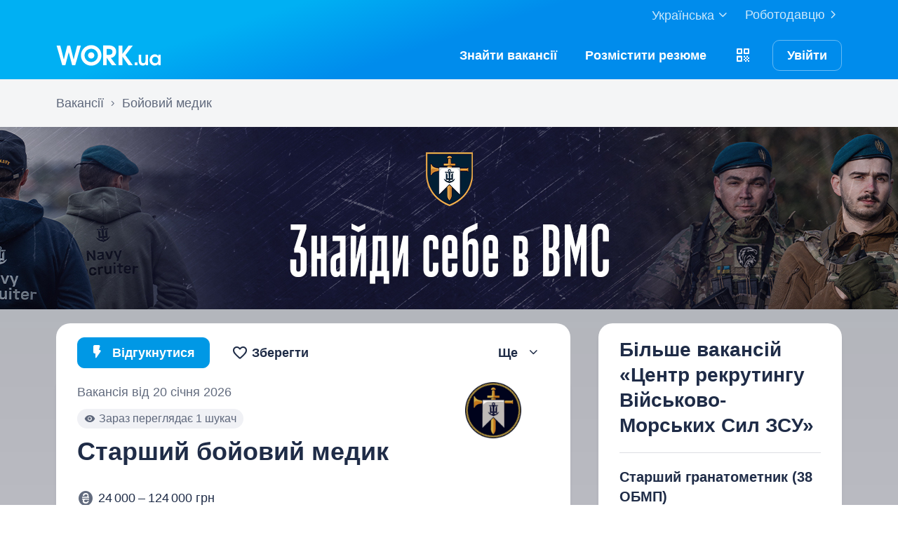

--- FILE ---
content_type: text/html; charset=UTF-8
request_url: https://www.work.ua/jobs/5428741/
body_size: 26008
content:
<!DOCTYPE html><html xmlns="http://www.w3.org/1999/xhtml" xmlns:fb="http://ogp.me/ns/fb#" xml:lang="uk" lang="uk">
<head>
    <meta http-equiv="Content-Type" content="text/html; charset=UTF-8">
    <meta name="Keywords" content="робота в києві, робота, робота в україні, вакансії, резюме, кандидати, пошук роботи, шукаю роботу, роботодавці, підбір персоналу, work ua, ворк юа">
    <meta name="Description" content="У компанію Центр рекрутингу Військово-Морських Сил ЗСУ запрошується «Старший бойовий медик». Робота Вся Україна, зарплата - 24 000 – 124 000 грн,  повна зайнятість, середня спеціальна освіта.">
    <meta http-equiv="content-language" content="uk">
    <meta http-equiv="Pragma" content="no-cache">
    <meta http-equiv="no-cache">
    <meta http-equiv="Expires" content="-1">
    <meta http-equiv="Cache-Control" content="no-cache">
    <meta name = "format-detection" content = "telephone=no">
    <meta name="viewport" content="width=device-width, initial-scale=1.0, maximum-scale=1.0">
    <meta http-equiv="X-UA-Compatible" content="IE=edge">
    <meta name="theme-color" content="#ffffff">
    <meta name="twitter:card" content="summary_large_image">
    <meta name="twitter:site" content="@workuamedia">

    <meta property="og:url" content="https://www.work.ua/jobs/5428741/">
    <meta property="og:title" content="Вакансія: Старший бойовий медик, Вся Україна, компанія Центр рекрутингу Військово-Морських Сил ЗСУ">
    <meta property="og:description" content="У компанію Центр рекрутингу Військово-Морських Сил ЗСУ запрошується «Старший бойовий медик». Робота Вся Україна, зарплата - 24 000 – 124 000 грн,  повна зайнятість, середня спеціальна освіта.">
    <meta property="og:image" content="https://i.work.ua/employer_design/9/4/6/2592946_company_logo_og_5.png">
    <meta property="og:type" content="article"><meta property="og:image:width" content="1200">
        <meta property="og:image:height" content="630"><meta property="og:locale" content="uk_UA"><meta property="og:locale:alternate" content="ru_RU"><meta property="og:locale:alternate" content="en_US"><meta name="msapplication-config" content="//st.work.ua/browser/ie/browserconfig.xml?v2=1"><title>Вакансія: Старший бойовий медик, 24 000 – 124 000 грн, компанія Центр рекрутингу Військово-Морських Сил ЗСУ, робота Вся Україна — Work.ua</title><script>
dataLayer=[{userType:'jobseeker.potential',ourJobseeker:'no'}];
(function(w,d,s,l,i){w[l]=w[l]||[];w[l].push({'gtm.start':new Date().getTime(),event:'gtm.js'});var f=d.getElementsByTagName(s)[0],
j=d.createElement(s),dl=l!='dataLayer'?'&l='+l:'';j.async=true;j.src='//www.googletagmanager.com/gtm.js?id='+i+dl;
f.parentNode.insertBefore(j,f);})(window,document,'script','dataLayer','GTM-W6CVFN');
</script><link rel="shortcut icon" href="//st.work.ua/browser/favicon.ico?v2=1">
    <link rel="apple-touch-icon" sizes="60x60" href="//st.work.ua/browser/safari/apple-touch-icon-60x60.png?v=1">
    <link rel="apple-touch-icon" sizes="76x76" href="//st.work.ua/browser/safari/apple-touch-icon-76x76.png?v=1">
    <link rel="apple-touch-icon" sizes="120x120" href="//st.work.ua/browser/safari/apple-touch-icon-120x120.png?v=1">
    <link rel="apple-touch-icon" sizes="152x152" href="//st.work.ua/browser/safari/apple-touch-icon-152x152.png?v=1">
    <link rel="apple-touch-icon" sizes="167x167" href="//st.work.ua/browser/safari/apple-touch-icon-167x167.png?v=1">
    <link rel="apple-touch-icon" sizes="180x180" href="//st.work.ua/browser/safari/apple-touch-icon-180x180.png?v=1">
    <link rel="mask-icon" href="//st.work.ua/browser/safari/website_icon.svg?v2=1" color="#00a1f1">

        <link href="//st.work.ua/css/bootstrap/lazysizes-min_1768989613.css" rel="stylesheet">
    <script defer="defer" src="//st.work.ua/js/lazysizes/lazysizes-min_1733759119.js"></script>

        <script>if(!(window.globalThis&&Object.fromEntries&&String.prototype.replaceAll&&Object.hasOwn)){document.write(`<script src="//st.work.ua/js/polyfills_1699269094.js"></${"scr"+"ipt"}>`)}</script>
    <script defer="defer" type="module" crossorigin src="//st.work.ua/react/react-root-Cl9K4HW7.js"></script>

        <script></script>

            <style>@font-face{font-display:block;font-family:glyphicons-work;src:url(//st.work.ua/fonts/glyphicons-work/glyphicons-work1.eot?v=118);src:url(//st.work.ua/fonts/glyphicons-work/glyphicons-work1.eot?v=118#iefix) format('embedded-opentype'),url(//st.work.ua/fonts/glyphicons-work/glyphicons-work1.woff?v=118) format('woff'),url(//st.work.ua/fonts/glyphicons-work/glyphicons-work1.ttf?v=118) format('truetype'),url(//st.work.ua/fonts/glyphicons-work/glyphicons-work1.svg?v=118#glyphicons-work) format('svg')}.glyphicon{position:relative;top:3px;display:inline-block;font-family:glyphicons-work;font-style:normal;font-weight:400;line-height:1;-webkit-font-smoothing:antialiased;-moz-osx-font-smoothing:grayscale}.glyphicon-add:before{content:"\e901"}.glyphicon-anonymous:before{content:"\e902"}.glyphicon-bag:before{content:"\e966"}.glyphicon-bookmark:before{content:"\e905"}.glyphicon-bookmark-full:before{content:"\e904"}.glyphicon-bust:before{content:"\e967"}.glyphicon-bust-circle:before{content:"\e906"}.glyphicon-cached:before{content:"\e907"}.glyphicon-chevron-down:before{content:"\e90f"}.glyphicon-chevron-left:before{content:"\e913"}.glyphicon-chevron-right:before{content:"\e914"}.glyphicon-chevron-up:before{content:"\e915"}.glyphicon-cog:before{content:"\e891"}.glyphicon-comment:before{content:"\e912"}.glyphicon-company:before{content:"\e91d"}.glyphicon-confirmed:before{content:"\e890"}.glyphicon-copy:before{content:"\e940"}.glyphicon-disability:before{content:"\e91f"}.glyphicon-download:before{content:"\e920"}.glyphicon-employees:before{content:"\e941"}.glyphicon-eye:before{content:"\e965"}.glyphicon-facebook:before{content:"\e895"}.glyphicon-filters:before{content:"\e922"}.glyphicon-flame:before{content:"\e923"}.glyphicon-flame-circle:before{content:"\e970"}.glyphicon-geolocation:before{content:"\e924"}.glyphicon-globe:before{content:"\e925"}.glyphicon-heart:before{content:"\e916"}.glyphicon-hide:before{content:"\e926"}.glyphicon-hryvnia-fill:before{content:"\e927"}.glyphicon-info-sign:before{content:"\e908"}.glyphicon-instagram:before{content:"\e968"}.glyphicon-key:before{content:"\e969"}.glyphicon-letter:before{content:"\e909"}.glyphicon-lightning:before{content:"\e892"}.glyphicon-lightning-full:before{content:"\e928"}.glyphicon-linkedin:before{content:"\e883"}.glyphicon-lock:before{content:"\e938"}.glyphicon-lock-open:before{content:"\e96d"}.glyphicon-man:before{content:"\e889"}.glyphicon-map-marker:before{content:"\e929"}.glyphicon-menu:before{content:"\e92b"}.glyphicon-menu-horizontal:before{content:"\e943"}.glyphicon-minus:before{content:"\e885"}.glyphicon-notifications:before{content:"\e92d"}.glyphicon-notifications-hide:before{content:"\e911"}.glyphicon-paperclip:before{content:"\e896"}.glyphicon-pencil:before{content:"\e92e"}.glyphicon-phone:before{content:"\e917"}.glyphicon-phone-disabled:before{content:"\e945"}.glyphicon-photocam:before{content:"\e93d"}.glyphicon-photocam-add:before{content:"\e944"}.glyphicon-plus:before{content:"\e946"}.glyphicon-plus-circle:before{content:"\e94d"}.glyphicon-re:before{content:"\e92f"}.glyphicon-remote:before{content:"\e930"}.glyphicon-remove:before{content:"\e919"}.glyphicon-restore:before{content:"\e931"}.glyphicon-resume:before{content:"\e932"}.glyphicon-search:before{content:"\e91a"}.glyphicon-send:before{content:"\e90b"}.glyphicon-shopping-cart:before{content:"\e933"}.glyphicon-sort:before{content:"\e884"}.glyphicon-sort-left:before{content:"\e934"}.glyphicon-star:before{content:"\e886"}.glyphicon-star-half:before{content:"\e894"}.glyphicon-star-outline:before{content:"\e887"}.glyphicon-stop:before{content:"\e893"}.glyphicon-telegram:before{content:"\e910"}.glyphicon-tick:before{content:"\e91b"}.glyphicon-time:before{content:"\e898"}.glyphicon-transition:before{content:"\e939"}.glyphicon-threads:before{content:"\e899"}.glyphicon-viber-full:before{content:"\e900"}.glyphicon-viber:before{content:"\e903"}.glyphicon-videocam:before{content:"\e93e"}.glyphicon-warning-sign:before{content:"\e936"}.glyphicon-white-heart:before{content:"\e937"}.glyphicon-woman:before{content:"\e888"}.glyphicon-youtube:before{content:"\e897"}.glyphicon-clock-left:before{content:"\e90a"}.glyphicon-coat-of-arms:before{content:"\e90c"}.glyphicon-email:before{content:"\e90d"}.glyphicon-language:before{content:"\e90e"}.glyphicon-print:before{content:"\e918"}.glyphicon-tryzub:before{content:"\e91c"}.glyphicon-tryzub-shield:before{content:"\e935"}.glyphicon-cron:before{content:"\e91e"}.glyphicon-error:before{content:"\e921"}.glyphicon-meeting:before{content:"\e92a"}.glyphicon-pdf:before{content:"\e93a"}.glyphicon-delete:before{content:"\e93b"}.glyphicon-notifications-active:before{content:"\e93c"}.glyphicon-autoplay:before{content:"\e93f"}.glyphicon-arrow-upward:before{content:"\e942"}.glyphicon-book:before{content:"\e947"}.glyphicon-comment-fill:before{content:"\e948"}.glyphicon-share:before{content:"\e949"}.glyphicon-link:before{content:"\e94b"}.glyphicon-visibility:before{content:"\e94a"}.glyphicon-business-center:before{content:"\e94c"}.glyphicon-move:before{content:"\e94e"}.glyphicon-comparison:before{content:"\e94f"}.glyphicon-format-mark:before{content:"\e950"}.glyphicon-upload:before{content:"\e951"}.glyphicon-tiktok:before{content:"\e952"}.glyphicon-deferment:before{content:"\e953"}.glyphicon-thumb-up:before{content:"\e954"}.glyphicon-notifications-stroke:before{content:"\e955"}.glyphicon-get-app:before{content:"\e956"}.glyphicon-qr-code:before{content:"\e957"}.glyphicon-app-store-small:before{content:"\e958"}.glyphicon-priority-for-veterans:before{content:"\e959"}.glyphicon-cup:before{content:"\e95a"}.glyphicon-hryvnia:before{content:"\e95b"}.glyphicon-more-stars:before{content:"\e95c"}.glyphicon-event:before{content:"\e95d"}.glyphicon-format:before{content:"\e95e"}.glyphicon-person-check:before{content:"\e95f"}.glyphicon-calendar:before{content:"\e960"}.glyphicon-person-cancel:before{content:"\e961"}.glyphicon-volunteer:before{content:"\e962"}.glyphicon-diamond:before{content:"\e963"}.glyphicon-add-resume:before{content:"\e964"}.glyphicon-proposals:before{content:"\e96b"}.glyphicon-selected-channels:before{content:"\e96a"}.glyphicon-location:before{content:"\e96c"}.glyphicon-people:before{content:"\e96e"}.glyphicon-map-marker-outline:before{content:"\e96f"}.glyphicon-achievement-check:before{content:"\e971"}.glyphicon-remote-outline:before{content:"\e972"}.glyphicon-multicolor:before{content:"\e92c";background-size:cover;background-repeat:no-repeat;color:transparent!important}.glyphicon-multicolor.glyphicon-flag:before{background-image:url(//st.work.ua/i/glyphicon_multicolor/glyphicon-flag.svg?v=1)}.glyphicon-multicolor.glyphicon-gpt:before{background-image:url(//st.work.ua/i/glyphicon_multicolor/glyphicon-gpt.svg?v=1)}.glyphicon-multicolor.glyphicon-google-calendar:before{background-image:url(//st.work.ua/i/glyphicon_multicolor/glyphicon-google-calendar.svg?v=1)}.glyphicon-multicolor.glyphicon-google-play-small:before{background-image:url(//st.work.ua/i/glyphicon_multicolor/glyphicon-google-play-small.svg?v=1)}.glyphicon-multicolor.glyphicon-priority-for-veterans-g:before{background-image:url(//st.work.ua/i/glyphicon_multicolor/glyphicon-priority-for-veterans-g.svg?v=1)}.glyphicon-multicolor.glyphicon-info-player:before{background-image:url(//st.work.ua/i/glyphicon_multicolor/glyphicon-info-player.svg?v=1)}.glyphicon-multicolor.glyphicon-social-instagram:before{background-image:url(//st.work.ua/i/glyphicon_multicolor/social/glyphicon-social-instagram.svg?v=1)}.glyphicon-multicolor.glyphicon-social-linkedin:before{background-image:url(//st.work.ua/i/glyphicon_multicolor/social/glyphicon-social-linkedin.svg?v=1)}.glyphicon-multicolor.glyphicon-social-threads:before{background-image:url(//st.work.ua/i/glyphicon_multicolor/social/glyphicon-social-threads.svg?v=1)}.glyphicon-multicolor.glyphicon-social-youtube:before{background-image:url(//st.work.ua/i/glyphicon_multicolor/social/glyphicon-social-youtube.svg?v=1)}.glyphicon-multicolor.glyphicon-social-google:before{background-image:url(//st.work.ua/i/glyphicon_multicolor/social/glyphicon-social-google.svg?v=1)}.glyphicon-multicolor.glyphicon-social-apple:before{background-image:url(//st.work.ua/i/glyphicon_multicolor/social/glyphicon-social-apple.svg?v=1)}.glyphicon-multicolor.glyphicon-social-tiktok:before{background-image:url(//st.work.ua/i/glyphicon_multicolor/social/glyphicon-social-tiktok.svg?v=1)}.glyphicon-multicolor.glyphicon-social-circle-telegram:before{background-image:url(//st.work.ua/i/glyphicon_multicolor/social/circle/glyphicon-social-circle-telegram.svg?v=1)}.glyphicon-multicolor.glyphicon-social-circle-facebook:before{background-image:url(//st.work.ua/i/glyphicon_multicolor/social/circle/glyphicon-social-circle-facebook.svg?v=1)}.glyphicon-multicolor.glyphicon-social-circle-viber:before{background-image:url(//st.work.ua/i/glyphicon_multicolor/social/circle/glyphicon-social-circle-viber.svg?v=1)}.glyphicon-multicolor.glyphicon-social-circle-whatsapp:before{background-image:url(//st.work.ua/i/glyphicon_multicolor/social/circle/glyphicon-social-circle-whatsapp.svg?v=1)}.glyphicon-multicolor.glyphicon-gradient-description:before{background-image:url(//st.work.ua/i/react/registration_wizard/split-d4/description.svg?v=1)}.glyphicon-multicolor.glyphicon-gradient-group:before{background-image:url(//st.work.ua/i/react/registration_wizard/split-d4/group.svg?v=1)}.glyphicon-multicolor.glyphicon-gradient-person:before{background-image:url(//st.work.ua/i/react/registration_wizard/split-d4/person_check.svg?v=1)}.glyphicon-multicolor.glyphicon-gradient-schedule:before{background-image:url(//st.work.ua/i/react/registration_wizard/split-d4/schedule.svg?v=1)}.glyph svg{display:inline-block;width:1em;height:1em;stroke-width:0;stroke:currentColor;fill:currentColor}body{display:flex;min-width:320px;min-height:100vh;position:relative;flex-direction:column}@media (max-width:767px){body{font-size:16px;line-height:24px}}body.mceContentBody{display:block}body #center{flex:1}body footer{margin-top:auto}@media (max-width:767px){.row{margin-left:-15px!important;margin-right:-15px!important}}@media (max-width:767px){.container,[class^=col-]{padding-left:15px!important;padding-right:15px!important}}a{color:#1f2c47;text-decoration-line:underline;text-underline-offset:1.5px;text-underline-position:under;text-decoration-thickness:.5px}a:hover{outline:0;color:#0098e5}a:focus-visible{border-radius:5px;outline-offset:2px;outline:2px solid #0094df}a.text-warning:hover{color:#0098e5}.panel{font-size:16px;margin-bottom:40px;border-radius:0}.panel-body a{display:block;padding:10px 15px}.panel-body a u{text-decoration:none}.panel-body a:hover{text-decoration:none}.panel-body a:hover b,.panel-body a:hover u{text-decoration-line:underline;text-underline-offset:1.5px;text-underline-position:under;text-decoration-thickness:.5px}.panel-body a.text-orange:hover{text-decoration-line:underline;text-underline-offset:1.5px;text-underline-position:under;text-decoration-thickness:.5px}.panel-hot{overflow:hidden;background-color:#fff0e0;border-radius:20px;font-size:18px}.panel-hot .panel-heading{color:#fff;padding:20px 30px;background-color:#eb8900}.panel-hot .panel-body a{margin-top:-1px;color:#80500f;text-decoration:none;border:1px solid rgba(128,80,15,.1);padding:20px 30px}.panel-hot .panel-body li:last-child a{border-radius:0 0 20px 20px}.panel-jobs .panel-body ul li a,.panel-jobs .panel-footer,.panel-jobs .panel-heading{padding:20px 30px}@media (max-width:767px){.panel-jobs .panel-body ul li a,.panel-jobs .panel-footer,.panel-jobs .panel-heading{padding:15px 20px}}.panel-jobs .panel-body hr{margin:0 30px}@media (max-width:767px){.panel-jobs .panel-body hr{margin:0 20px}}.panel.panel-custom{font-size:18px}.panel-title.collapsed .glyphicon{transform:rotate(180deg)}.panel-title:focus{text-decoration:none}@media (max-width:767px){.panel-collapse-alert{margin-left:-20px;margin-right:-20px}.panel-collapse-alert .alert{margin-left:0;margin-right:0}.panel-collapse-alert .panel-content{padding-left:20px;padding-right:20px}}.online-pulse{display:inline-block;width:8px;height:8px;margin-right:5px;border-radius:50%;background-color:#e3f3d9;-webkit-box-shadow:0 0 0 0 rgba(227,243,217,0);-moz-box-shadow:0 0 0 0 rgba(227,243,217,0);box-shadow:0 0 0 0 rgba(227,243,217,0);animation:pulse 4s infinite;animation-delay:5s}@keyframes pulse{0%{-webkit-box-shadow:0 0 0 0 rgba(227,243,217,.7);-moz-box-shadow:0 0 0 0 rgba(227,243,217,.7);box-shadow:0 0 0 0 rgba(227,243,217,.7)}50%{-webkit-box-shadow:0 0 0 5px #e3f3d9;-moz-box-shadow:0 0 0 5px #e3f3d9;box-shadow:0 0 0 5px rgba(227,243,217,0)}100%{-webkit-box-shadow:0 0 0 0 rgba(227,243,217,0);-moz-box-shadow:0 0 0 0 rgba(227,243,217,0);box-shadow:0 0 0 0 rgba(227,243,217,0)}}.link-glyph{align-items:center;display:inline-flex}.link-phone{font-weight:400}.link-phone .glyphicon{font-size:18px;padding-right:5px}.link-landing-ats{display:block;position:relative;padding-left:25px}.link-landing-ats .glyphicon{font-size:20px;position:absolute;left:0;top:3px}.link-messenger{width:24px;height:24px;margin-left:10px;background-repeat:no-repeat;background-size:cover;background-image:url(//st.work.ua/i/messenger/messenger.svg)}.link-messenger:hover{background-image:url(//st.work.ua/i/messenger/messenger_hover.svg)}.link-messenger-viber{background-position:0 0}.link-messenger-telegram{background-position:-35px 0}.link-messenger-whatsapp{background-position:-70px 0}.modal-install-app .modal-content{padding:30px 20px}.modal-install-app p{font-size:14px;line-height:22px}.modal-install-app .btn-downl-default .btn{background-color:#000;border:1px solid #000}.modal-install-app .b-mobile-app-footer:before{display:block;height:220px}@media (orientation:landscape){.modal-install-app .b-mobile-app-footer:before{display:none}}.modal-install-app-close{padding-top:20px}.modal-install-app-close:before{display:block;content:'';position:absolute;left:50%;transform:translateX(-50%);top:10px;width:36px;height:3px;background-color:rgba(31,44,71,.15);border-radius:5px}.b-better-ukrainian-wrapper{overflow:hidden}@media (min-width:768px){.b-better-ukrainian-wrapper{background:url(//st.work.ua/i/info_blocks/better_ukrainian/bg_banner_md.png) no-repeat center,linear-gradient(90deg,#000 0,#000 35.89%,#014c7a 51.45%,#0194ee 71.35%,#0193ee 100%)}}@media (min-width:768px) and (-webkit-min-device-pixel-ratio:2),(min-width:768px) and (min-resolution:192dpi){.b-better-ukrainian-wrapper{background:url(//st.work.ua/i/info_blocks/better_ukrainian/bg_banner_md@2x.png) no-repeat center,linear-gradient(90deg,#000 0,#000 35.89%,#014c7a 51.45%,#0194ee 71.35%,#0193ee 100%)}}@media (max-width:1920px){.b-better-ukrainian-wrapper{background-size:cover}}@media (max-width:992px) and (min-width:767px){.b-better-ukrainian-wrapper{background-size:110% 100%;background-position:right}}@media (max-width:767px){.b-better-ukrainian-wrapper{height:208px;background-position:center;background-color:#000;background-image:url(//st.work.ua/i/info_blocks/better_ukrainian/bg_banner_xs.png)}}@media (max-width:767px) and (-webkit-min-device-pixel-ratio:2),(max-width:767px) and (min-resolution:192dpi){.b-better-ukrainian-wrapper{background-image:url(//st.work.ua/i/info_blocks/better_ukrainian/bg_banner_xs@2x.png)}}.b-better-ukrainian-content{max-width:1920px;margin:0 auto}@media (max-width:992px) and (min-width:767px){.b-better-ukrainian-content{max-width:768px}}@media (max-width:767px){.b-better-ukrainian-content{max-width:100%}}.b-better-ukrainian-content .block-left span.nowrap,.b-better-ukrainian-content .block-right span.nowrap{text-decoration-line:underline;text-underline-offset:1.5px;text-underline-position:under;text-decoration-thickness:.5px;position:relative;z-index:1}.b-better-ukrainian-content .block-left:hover span.nowrap,.b-better-ukrainian-content .block-right:hover span.nowrap{text-decoration:none}@media (min-width:768px){.b-better-ukrainian-content .block-left{width:50%}}@media (min-width:992px){.b-better-ukrainian-content .block-left{width:56%}}@media (min-width:1441px){.b-better-ukrainian-content .block-left{width:55%}}@media (min-width:1681px){.b-better-ukrainian-content .block-left{width:54%}}.b-better-ukrainian-content .block-left-content{padding:11px 0;width:640px}@media (max-width:1199px){.b-better-ukrainian-content .block-left-content{width:538px}}@media (max-width:991px){.b-better-ukrainian-content .block-left-content{width:360px}}@media (max-width:767px){.b-better-ukrainian-content .block-left-content{width:280px;margin:0 auto;padding:10px 0}}@media (min-width:992px){.b-better-ukrainian-content .block-left-content{position:relative;padding-left:107px}.b-better-ukrainian-content .block-left-content:before{content:"";position:absolute;top:17px;left:0;width:86px;height:56px;background:url(//st.work.ua/i/info_blocks/better_ukrainian/danger.svg) no-repeat}}@media (max-width:991px){.b-better-ukrainian-content .block-left-content .h4{font-size:20px}}@media (min-width:768px){.b-better-ukrainian-content .block-right{width:50%}}@media (min-width:992px){.b-better-ukrainian-content .block-right{width:44%}}.b-better-ukrainian-content .block-right-content{width:520px;padding:34px 0 28px 70px;position:relative}@media (max-width:991px){.b-better-ukrainian-content .block-right-content{width:380px;padding-left:30px}}@media (max-width:767px){.b-better-ukrainian-content .block-right-content{width:280px;margin:0 auto;padding:60px 0 26px 0}}@media (min-width:768px){.b-better-ukrainian-content .block-right-content:before{content:"";position:absolute;bottom:0;right:0;width:270px;height:90px;z-index:1;background:url(//st.work.ua/i/info_blocks/better_ukrainian/heart_in_hands_md.svg) no-repeat}}@media (min-width:768px) and (max-width:992px){.b-better-ukrainian-content .block-right-content:before{right:-40px}}.modal-call-tracking{text-align:center;overflow:auto;padding:20px 0}.modal-call-tracking:before{display:inline-block;vertical-align:middle;content:" ";height:100%}.modal-call-tracking .modal-dialog{display:inline-block;text-align:left;vertical-align:middle;max-width:440px}.modal-call-tracking .modal-content{overflow:hidden}.modal-call-tracking .modal-content:after{content:'';position:absolute;right:30px;bottom:-35px;width:180px;height:134px;background-repeat:no-repeat;background-position:92% 100%;background-size:100% 100%;background-image:url(//st.work.ua/i/info_blocks/call_tracking/man.png)}@media (-webkit-min-device-pixel-ratio:2),(min-resolution:192dpi){.modal-call-tracking .modal-content:after{background-image:url(//st.work.ua/i/info_blocks/call_tracking/man@2x.png)}}@media (max-width:767px){.modal-call-tracking .modal-content:after{bottom:-50px}}.modal-call-tracking .modal-body{padding-bottom:20px}@media (max-width:480px){.modal-call-tracking .modal-header{padding:40px 20px 0 20px}.modal-call-tracking .modal-body{padding:0 40px 20px 20px}.modal-call-tracking .modal-dialog{max-width:280px}.modal-call-tracking .modal-content:after{right:-65px;bottom:-23px}}.clearly-call-tracking{padding-right:290px;background-size:290px 209px;background-repeat:no-repeat;background-position:right bottom;background-image:url(//st.work.ua/i/info_blocks/call_tracking/clearly_man.png)}@media (-webkit-min-device-pixel-ratio:2),(min-resolution:192dpi){.clearly-call-tracking{background-image:url(//st.work.ua/i/info_blocks/call_tracking/clearly_man@2x.png)}}@media (max-width:767px){.clearly-call-tracking{padding-right:230px;background-size:245px 180px}}@media (max-width:576px){.clearly-call-tracking{padding-right:20px;background-size:220px 159px;background-position:center bottom 80px}.clearly-call-tracking .btn{width:100%;margin-top:195px!important}}a#logo,a#logo-emp-en,a#logo-emp-ru,a#logo-emp-ua,a.logo,a.logo-emp-en,a.logo-emp-ru,a.logo-emp-ua{width:150px;display:block;position:relative;background-size:150px 30px;background-repeat:no-repeat}a#logo-emp-en.no-text,a#logo-emp-ru.no-text,a#logo-emp-ua.no-text,a#logo.no-text,a.logo-emp-en.no-text,a.logo-emp-ru.no-text,a.logo-emp-ua.no-text,a.logo.no-text{width:90px;height:18px;background-size:90px 18px}a#logo-emp-en.no-text:after,a#logo-emp-ru.no-text:after,a#logo-emp-ua.no-text:after,a#logo.no-text:after,a.logo-emp-en.no-text:after,a.logo-emp-ru.no-text:after,a.logo-emp-ua.no-text:after,a.logo.no-text:after{display:none!important}a#logo,a.logo{height:68px;background-image:url(//st.work.ua/i/work-ua-job.svg?v=6);background-position:center}@media (max-width:767px){a#logo,a.logo{height:66px}}@media (max-width:480px){a#logo{width:40px;background-size:40px 40px;background-image:url(//st.work.ua/i/work-ua-job-mobile.svg?v=6)!important}}a#logo-emp-en,a#logo-emp-ru,a#logo-emp-ua,a.logo-emp-en,a.logo-emp-ru,a.logo-emp-ua{height:50px;background-image:url(//st.work.ua/i/work-ua-emp.svg?v=6)}@media (max-width:480px){a#logo-emp-en,a#logo-emp-ru,a#logo-emp-ua{width:40px;background-size:40px 40px;background-image:url(//st.work.ua/i/work-ua-emp-mobile.svg?v=6)!important}a#logo-emp-en:after,a#logo-emp-ru:after,a#logo-emp-ua:after{display:none}}a#logo-emp-en::after,a#logo-emp-ru::after,a#logo-emp-ua::after,a.logo-emp-en::after,a.logo-emp-ru::after,a.logo-emp-ua::after{content:"";position:absolute;bottom:0;width:150px;height:17px;background-size:150px 17px;background-repeat:no-repeat}a#logo-emp-ru::after,a.logo-emp-ru::after{background-image:url(//st.work.ua/i/work-ua-emp-text-ru.svg?v=6)}a#logo-emp-ua::after,a.logo-emp-ua::after{background-image:url(//st.work.ua/i/work-ua-emp-text-ua.svg?v=6)}a#logo-emp-en::after,a.logo-emp-en::after{background-image:url(//st.work.ua/i/work-ua-emp-text-en.svg?v=6)}a#logo-emp-en::before,a#logo-emp-ru::before,a#logo-emp-ua::before{content:"";position:absolute;right:-38px;top:-15px;width:70px;height:25px;background-size:70px 25px;background-repeat:no-repeat}@media (max-width:480px){a#logo-emp-en::before,a#logo-emp-ru::before,a#logo-emp-ua::before{top:-3px;right:-32px;width:46px;height:17px;background-size:46px 17px}}a#logo-emp-ru:before,a#logo-emp-ua:before{background-image:url(//st.work.ua/i/info_blocks/ats_promotion/emp-badge-md.svg)}@media (max-width:480px){a#logo-emp-ru:before,a#logo-emp-ua:before{background-image:url(//st.work.ua/i/info_blocks/ats_promotion/emp-badge-xs.svg)}}a#logo-emp-en::before{background-image:url(//st.work.ua/i/info_blocks/ats_promotion/emp-badge-md-en.svg)}@media (max-width:480px){a#logo-emp-en::before{background-image:url(//st.work.ua/i/info_blocks/ats_promotion/emp-badge-xs-en.svg)}}@media (min-width:768px) and (max-width:991px){.wrap-breadcrumb{height:64px}.wrap-breadcrumb>div{position:absolute;height:100%;width:150%}}.wrap-breadcrumb a{text-decoration:none}.wrap-breadcrumb a:hover{color:#0098e5}.breadcrumb-separator{width:1px;height:16px;margin:0 10px;display:inline-block;background-color:rgba(31,44,71,.15)}@media (max-width:349px){.affix .saved-jobs{display:none}}.saved-jobs.saved .saved-jobs-block{display:block}.saved-jobs.saved .no-saved-jobs-block{display:none}.saved-jobs .saved-jobs-block{display:none}.saved-jobs.btn-spin *{color:transparent!important}.hidden{display:none!important}.hide{display:none!important}b{font-weight:700}ol,ol li,ul,ul li{margin-bottom:5px}dl,ol,ul{margin-top:10px}.list-inline,dl,ul ul{margin-bottom:0}.list-unstyled{padding-left:0;list-style:none}.list-unstyled .no-style:before{content:none}hr{border:0;border-top:1px solid rgba(31,44,71,.15)}.btn,img{vertical-align:middle}.btn,.navbar-toggle{background-image:none}.btn,.dropdown-menu>li>a,.label{white-space:nowrap}.breadcrumb,.dropdown-menu,.list-inline,ul{list-style:none}.col-md-8,.dropdown{position:relative}html{font-size:16px;font-family:sans-serif;-ms-text-size-adjust:100%;-webkit-text-size-adjust:100%}body{margin:0;position:relative;color:#1f2c47;font-size:18px;background-color:#fff;font-family:-apple-system,BlinkMacSystemFont,"Segoe UI",Roboto,Oxygen,Ubuntu,Cantarell,"Fira Sans","Droid Sans",Helvetica,Arial,sans-serif,"Apple Color Emoji","Segoe UI Emoji","Segoe UI Symbol";line-height:28px}@media (max-width:767px){body{font-size:16px;line-height:24px}}header,nav,section{display:block}img{border:0}*,:after,:before{-webkit-box-sizing:border-box;-moz-box-sizing:border-box;box-sizing:border-box}.inline-block{display:inline-block}.inline-flex{display:inline-flex}.border-none{border:none!important}.no-decoration,.no-decoration:active,.no-decoration:focus,.no-decoration:hover{text-decoration:none}.btn,.dropdown-menu>li>a,dd,dt{line-height:1.41176471}h1,h2,h3{font-family:inherit;margin-top:30px;margin-bottom:20px}p{margin:20px 0 5px}.text-state-gray{color:#6b7886!important}.text-muted{color:#6b7886}.text-success{color:#74c241}.text-orange{color:#ff9500!important}.text-orange-600{color:#eb8900!important}.text-yellow{color:#fc0!important}.text-white{color:#fff}.text-blue-mariner-700{color:#0080ff}.text-red-600{color:#f53d00}.text-red-700{color:#da3f0b!important}.text-green-500{color:#593!important}.text-green-700{color:#467427!important}ol,ul{padding-left:20px}.list-inline{padding-left:0;margin-left:-5px}.list-inline>li{display:block;float:left;padding-left:5px;padding-right:5px}.list-inline>li:before{content:''}dd{margin-left:0;margin-bottom:10px}.btn,.nav,.navbar{margin-bottom:0}.dl-horizontal dt{color:#6b7886}@media (min-width:768px){.dl-horizontal dt{float:left;width:160px;clear:left;text-align:left}.dl-horizontal dd{margin-left:165px}}.row{margin-left:-20px;margin-right:-20px}.text-small{font-size:16px;line-height:24px}@media (max-width:767px){.text-small{font-size:14px;line-height:22px}}.small,small{font-size:16px;line-height:24px}.col-xs-12{width:100%}.col-md-4,.col-md-6,.col-md-8,.col-sm-4,.col-sm-8,.col-xs-12{position:relative;min-height:1px;padding-left:20px;padding-right:20px}@media (min-width:992px){.col-md-8{float:left;width:66.66666667%}.col-md-6{float:left;width:50%}.col-md-4{float:left;width:33.33333333%}}@media (min-width:768px){.col-sm-8{float:left;width:66.66666667%}.col-sm-4{float:left;width:33.33333333%}}.add-top{margin-top:20px!important}.add-top-sm{margin-top:10px!important}.mt-0{margin-top:0!important}.mt-xs{margin-top:5px!important}.mt-sm{margin-top:10px!important}.mt-md{margin-top:15px!important}.mt-lg{margin-top:20px!important}.mt-2xl{margin-top:40px!important}.mb-0{margin-bottom:0!important}.mb-xs{margin-bottom:5px!important}.mb-sm{margin-bottom:10px!important}.mb-md{margin-bottom:15px!important}.mb-lg{margin-bottom:20px!important}.mb-xl{margin-bottom:30px!important}.mb-2xl{margin-bottom:40px!important}.mr-xs{margin-right:5px!important}.mr-sm{margin-right:10px!important}.mr-lg{margin-right:20px!important}.mr-2xl{margin-right:40px!important}.ml-auto{margin-left:auto!important}.ml-xs{margin-left:5px!important}.ml-sm{margin-left:10px!important}.ml-lg{margin-left:20px!important}.my-0{margin-top:0!important;margin-bottom:0!important}.pt-0{padding-top:0!important}.pt-sm{padding-top:10px!important}.pt-lg{padding-top:20px!important}.pb-0{padding-bottom:0!important}.pb-sm{padding-bottom:10px!important}.pb-lg{padding-bottom:20px!important}.pr-0{padding-right:0!important}.pr-sm{padding-right:10px!important}.pl-0{padding-left:0!important}.px-lg{padding-left:20px!important;padding-right:20px!important}.py-0{padding-top:0!important;padding-bottom:0!important}.py-lg{padding-top:20px!important;padding-bottom:20px!important}@media (min-width:768px){.sm\:mt-0{margin-top:0!important}.sm\:mt-lg{margin-top:20px!important}.sm\:mb-lg{margin-bottom:20px!important}.sm\:mb-xl{margin-bottom:30px!important}.sm\:mt-xl{margin-top:30px!important}.sm\:mr-xs{margin-right:5px!important}.sm\:mr-lg{margin-right:20px!important}.sm\:mt-2xl{margin-top:40px!important}}.collapse{display:none}.glyphicon,.nav>li,.nav>li>a,.navbar,.navbar-toggle,ul li:before{position:relative}.glyphicon{line-height:1;font-weight:400}.glyphicon-align-base{top:0;vertical-align:bottom;line-height:24px}@media (min-width:768px){.glyphicon-align-base{line-height:28px}}.rounded-0{-webkit-border-radius:0!important;-moz-border-radius:0!important;border-radius:0!important}.rounded-0-top{border-top-right-radius:0!important;border-top-left-radius:0!important}.rounded-0-bottom{border-bottom-right-radius:0!important;border-bottom-left-radius:0!important}.rounded-10{-webkit-border-radius:10px!important;-moz-border-radius:10px!important;border-radius:10px!important}.rounded-20{-webkit-border-radius:20px!important;-moz-border-radius:20px!important;border-radius:20px!important}@media (max-width:767px){.rounded-20-top-xs{border-top-right-radius:20px!important;border-top-left-radius:20px!important}}.rounded-20-bottom{border-bottom-right-radius:20px!important;border-bottom-left-radius:20px!important}.bg-white{background-color:#fff!important}.bg-yellow-100{background-color:#fff8d6!important}.bg-green-100{background-color:#e7f4e1!important}.bg-gray{background-color:#f4f5f6!important}.bg-gray-300{background-color:#adb8cc!important}.bg-blue{background-color:#00a1f1!important}.bg-gray-200{background-color:#e7e9ee!important}.breadcrumb{margin-bottom:15px;padding-left:0}.breadcrumb>li{display:inline-block}.breadcrumb>li a{color:rgba(31,44,71,.7)}.border{border:1px solid rgba(31,44,71,.15)}.border-dashed-grey{color:#6b7886;cursor:pointer;border-bottom:1px dashed #6b7886}.border-right{border-right:1px solid rgba(31,44,71,.15)}.badge{min-width:24px;color:#fff;white-space:nowrap;align-items:center;display:inline-flex;justify-content:center;padding:1px 5px;background-color:#e42469;font-weight:400;font-size:14px;line-height:22px;border-radius:100px}@media (min-width:768px){.badge{min-width:28px;padding:2px 10px;font-size:16px;line-height:24px}}.badge-header{position:absolute;left:auto;top:3px}.badge-header-min{right:-15px}.badge-header-max{right:-25px}@media (max-width:767px){.badge-header{top:0}.badge-header-min{right:-3px}.badge-header-max{right:-7px}.badge-header-max-gamification{right:-15px}}.response-without-resume-text{margin-left:5px}@media (max-width:767px){.response-without-resume-text{display:none!important}}.alert{border-radius:20px;margin:0 0 20px;border:1px solid transparent;padding:0 30px 30px}@media (max-width:767px){.alert{padding:0 20px 20px}}.alert>:first-child{margin-top:30px}@media (max-width:767px){.alert>:first-child{margin-top:20px}}.alert>p{margin-bottom:0}.alert-danger{color:#99231d;background-color:#ffe8e0;border-color:rgba(153,35,29,.1)}.alert-info{color:#0074ad;background-color:#ebf8ff;border-color:rgba(0,116,173,.1)}.alert-success{color:#467427;background-color:#e7f4e1;border-color:rgba(70,116,39,.1)}.alert-success a:not(.btn,.alert-link){color:#467427}.alert-warning{color:#73480d;background-color:#fff0e0;border-color:rgba(115,72,13,.1)}.card:after,.card:before,.clearfix:after,.clearfix:before,.container:after,.container:before,.dl-horizontal dd:after,.dl-horizontal dd:before,.menu-action-more:after,.menu-action-more:before,.menu-action-top:after,.menu-action-top:before,.menu-action:after,.menu-action:before,.nav:after,.nav:before,.navbar-collapse:after,.navbar-collapse:before,.navbar-header:after,.navbar-header:before,.navbar:after,.navbar:before,.row:after,.row:before{content:" ";display:table}.card:after,.clearfix:after,.container:after,.dl-horizontal dd:after,.menu-action-more:after,.menu-action-top:after,.menu-action:after,.nav:after,.navbar-collapse:after,.navbar-header:after,.navbar:after,.row:after{clear:both}.pull-right{float:right!important}.pull-left{float:left!important}@media (max-width:767px){.no-pull-xs{float:none!important}}@-ms-viewport{width:device-width}.visible-print{display:none!important}.visible-lg,.visible-lg-block,.visible-phone-max,.visible-sm-block,.visible-xs,.visible-xs-block,.visible-xs-inline{display:none!important}@media (min-width:992px) and (max-width:1199px){.hidden-md{display:none!important}}@media (max-width:767px){.visible-xs,.visible-xs-block{display:block!important}.visible-xs-inline{display:inline!important}.hidden-xs{display:none!important}.block-xs{display:block!important}}@media (max-width:430px){.visible-extra-xs{display:block!important}}@media (min-width:1200px){.visible-lg,.visible-lg-block{display:block!important}}@media (min-width:1200px){.hidden-lg{display:none!important}}@media (min-width:768px) and (max-width:991px){.visible-sm-block{display:block!important}.hidden-sm{display:none!important}}@media (max-width:430px){.hidden-extra-xs{display:none!important}}ul li:before{content:'\2022';color:rgba(31,44,71,.7);display:block;font-size:30px;max-width:0;max-height:0;position:relative;left:-20px;top:-1px}.text-gray-light{color:#abb2ba}.text-green{color:#74c241}.text-opacity{color:#ccecfc!important}.text-white{color:#fff!important}.text-default{color:#1f2c47!important}.text-default-7{color:rgba(31,44,71,.7)}.text-primary{color:#00a1f1!important}.text-basic{margin:0;font-weight:400;font-size:18px;line-height:28px}@media (max-width:767px){.text-basic{font-size:16px;line-height:24px}}.text-center{text-align:center}@media (max-width:767px){.text-capitalize-xs{text-transform:capitalize}}@media (min-width:768px){.text-lowercase-md{text-transform:lowercase}}.text-indent{position:relative;padding-left:30px}.text-indent>.glyphicon{position:absolute;left:0}@media (max-width:767px){.text-indent>.glyphicon{top:0}}@media print{.text-indent{padding-left:20px}.text-indent>.glyphicon{margin:0;font-size:10pt}}.card,.menu-action-top{background-color:#fff;position:relative}.col-md-8.col-left{position:relative;min-height:1px;padding-left:20px;padding-right:20px}@media (min-width:992px){.col-md-8.col-left{float:left;width:71.5686275%}}.col-sm-12{position:relative;min-height:1px;padding-left:20px;padding-right:20px}@media (min-width:768px){.col-sm-12{float:left;width:100%}}.main-center{padding-bottom:60px}.main-center>.container{position:relative}.card-indent{margin-bottom:20px}.dropdown-toggle{display:inline-block}.overflow{overflow:hidden}.block-relative{position:relative}.block-absolute{position:absolute}.inset-0{inset:0!important}.wordwrap{word-wrap:break-word}.form-group{margin-top:20px}.link-icon{text-decoration:none}.link-back{position:relative;padding-left:20px;margin-bottom:20px}.link-back a{text-decoration:none}.link-back a .glyphicon-chevron-left{top:0;left:-5px;position:absolute;font-size:24px;color:rgba(31,44,71,.7);line-height:28px}@media (max-width:767px){.link-back a .glyphicon-chevron-left{line-height:24px}}.glyphicon-confirmed.text-primary{font-size:22px;top:5px}.glyphicon-warning-sign{font-size:24px}.glyphicon-large{font-size:24px}.glyph-indent{margin-left:5px}.glyphicon-disability{font-size:22px;top:0;left:-1px;vertical-align:middle}.logo-company{width:160px;height:80px;margin:0}@media (max-width:767px){.logo-company{width:100px;height:50px}}.logo-company img,.logo-job img{width:100%;height:auto}.img-responsive{display:block;max-width:100%;height:auto}.text-indent .glyphicon.text-default{opacity:.7}#about-company ul li a{word-break:break-word}.content-tabs{display:none}.content-tabs.active{display:block}.design-container{margin:0 -20px -20px}@media (min-width:768px){.design-container{margin:0 -30px -30px}}.design-container img{width:100%;height:auto;display:block}.design-container.design-container-top{margin-top:-20px}@media (min-width:768px){.design-container.design-container-top{margin-top:-30px}}.design-block{position:relative;z-index:2}.design-wrapper.bg-color .design-preview{position:absolute;left:0;top:0;width:100%;height:0}@media (max-width:767px){.design-wrapper.bg-color .design-preview{height:100px!important}}.design-wrapper.bg-color .design-preview.design-preview-static{-webkit-border-radius:0 0 20px 20px;-moz-border-radius:0 0 20px 20px;border-radius:0 0 20px 20px}@media (min-width:768px){.design-wrapper.bg-color .design-preview.design-preview-static{height:260px}}@media (min-width:768px){.design-wrapper.bg-color .design-preview.design-preview-static-sm{height:165px}}.design-preview{position:relative;z-index:1}.design-preview.design-preview-color{-webkit-border-radius:0 0 20px 20px;-moz-border-radius:0 0 20px 20px;border-radius:0 0 20px 20px}.design-preview-img-md{display:none}@media (max-width:1120px){.design-preview-img-md{display:block;min-height:50px}}.design-preview-img-lg{min-height:100px}@media (max-width:1120px){.design-preview-img-lg{display:none}}.design-decor{display:none;border-radius:50%;pointer-events:none;user-select:none;filter:blur(100px);position:fixed;width:600px;height:600px;right:-250px;bottom:-250px}@media (max-width:767px){.design-decor{width:300px;height:300px;right:-150px;bottom:-150px}}.design-decor.design-decor-absolute{display:block;position:absolute}.design-field{height:80px;background-image:url(//st.work.ua/i/company_design/graphic-upload.svg);background-repeat:no-repeat;background-position:center center;background-size:64px 64px;position:relative;background-color:#f0f1f5;max-width:100%}.design-field:before{content:'';display:block;position:absolute;left:0;top:0;width:100%;height:100%;background-image:url("data:image/svg+xml,%3csvg width='100%25' height='100%25' xmlns='http://www.w3.org/2000/svg'%3e%3crect width='100%25' height='100%25' fill='none' rx='10' ry='10' stroke='%23ADB8CCFF' stroke-width='2' stroke-dasharray='6%2c 11' stroke-dashoffset='1' stroke-linecap='square'/%3e%3c/svg%3e");border-radius:10px}.design-field .logo-company{padding:15px 20px}.design-field-sm{width:140px}.design-field-lg{width:234px}.design-field-lg img{width:100%;height:100%;object-fit:cover;object-position:center}@media (max-width:991px){.design-field-lg{width:100%}}.design-field.preview-disabled{opacity:.4;background-image:none}.design-image{background:#f0f1f5;position:relative;z-index:1}.design-image:before{content:'';display:block;position:absolute;left:0;top:0;width:100%;height:100%;z-index:2;pointer-events:none;user-select:none;background-image:url("data:image/svg+xml,%3csvg width='100%25' height='100%25' xmlns='http://www.w3.org/2000/svg'%3e%3crect width='100%25' height='100%25' fill='none' rx='0' ry='0' stroke='%23ADB8CCFF' stroke-width='2' stroke-dasharray='6%2c 11' stroke-dashoffset='1' stroke-linecap='square'/%3e%3c/svg%3e")}.design-image-empty{padding:30px 0 26px 170px;background-image:url(//st.work.ua/i/company_design/graphic-upload.svg);background-repeat:no-repeat;background-position:15px 25px;background-size:128px 128px}.design-image-empty.design-image-empty-bottom{padding:40px 40px 40px 190px;background-position:30px 40px}.design-section{margin-bottom:-60px;padding-bottom:60px}.design-section .container,.design-wrapper .container{position:relative;z-index:1}.design-section .menu-action-top .container,.design-wrapper .menu-action-top .container{z-index:auto}.design-mask{position:absolute;left:0;top:0;width:100%;height:100%;z-index:2}.design-mask.active .design-mask-left,.design-mask.active .design-mask-right{background-image:repeating-linear-gradient(135deg,transparent,transparent 35px,#1f2c47 35px,#1f2c47 55px)}.design-mask-left,.design-mask-right{top:0;bottom:0;width:100%;display:block;position:absolute;background-color:#fff;opacity:.35;background-size:auto auto;background-image:repeating-linear-gradient(135deg,transparent,transparent 35px,#e42469 35px,#e42469 55px)}.design-mask-left{left:auto;right:calc(100% - 20px)}.design-mask-right{left:calc(100% - 20px);right:0}.design-mask .container{height:100%}.design-fact-description,.design-fact-name{background:rgba(31,44,71,.07)}.design-fact-name{height:32px;width:74px;max-width:100%}.design-fact-name-md{width:106px}.design-fact-name-lg{width:179px}.design-fact-description{width:133px;height:18px;max-width:100%}.design-fact-description-md{width:160px}.design-fact-description-lg{width:226px}.company-gallery{margin:-10px}@media (max-width:767px){.company-gallery{margin:0}}.company-gallery-item{width:calc(50% - 20px);margin:10px}@media (max-width:767px){.company-gallery-item{width:100%;margin:20px 0 0 0}}.company-gallery-item:before{content:'';display:block;padding-top:60%;max-width:none;max-height:none;left:auto;top:auto}.company-gallery-item iframe,.company-gallery-item img{position:absolute;left:0;top:0;width:100%;height:100%;object-fit:cover;object-position:center}.company-gallery-fully{width:100%}.highlight-result{background-color:rgba(255,255,204,.8)!important}.sr-only{position:absolute;width:1px;height:1px;margin:-1px;padding:0;overflow:hidden;clip:rect(0,0,0,0);border:0}.dropdown-menu{display:none}.dropdown-toggle{display:inline-block}.glyphicon-hide,.glyphicon-restore,.glyphicon-white-heart{font-size:24px}.col-md-4.col-right{position:relative;min-height:1px;padding-left:20px;padding-right:20px}@media (min-width:992px){.col-md-4.col-right{float:left;width:28.4313725%}}.nowrap{white-space:nowrap}.block{display:block}.link-close{top:27px;right:20px;z-index:50;width:45px;height:45px;display:block;position:absolute;padding:10px 0 0 10px;color:rgba(31,44,71,.7);font-size:24px}@media (max-width:767px){.link-close{right:10px;top:10px}}.link-close .glyphicon{top:0}.flex{display:flex}.flex-1{flex:1}.flex-align-center{align-items:center}.flex-align-start{align-items:start}.flex-justify-center{justify-content:center}.flex-justify-between{justify-content:space-between}.flex-wrap{flex-wrap:wrap}.flex-direction-column{flex-direction:column}.flex-direction-row-reverse{flex-direction:row-reverse}@media (min-width:768px){.sm\:flex{display:flex}.sm\:flex-align-center{align-items:center}.sm\:flex-justify-between{justify-content:space-between}.sm\:flex-direction-row{flex-direction:row}.sm\:flex-wrap{flex-wrap:wrap}}.align-bottom{vertical-align:bottom!important}.align-middle{vertical-align:middle!important}.w-100{width:100%}.middot{display:inline-block;position:relative;margin:0 5px}.middot:before{content:"\00B7";color:#2c3f52}.line-height-default{line-height:1!important}.line-height-basic{line-height:28px!important}@media (max-width:767px){.line-height-basic{line-height:24px!important}}.icon-block{display:block;padding-left:0;position:relative}@media (min-width:768px){.icon-block{padding-left:84px}}@media (max-width:767px){.icon-block .icon-item{display:none}}a.icon-block .glyph{color:#00a1f1}@media (max-width:767px){.icon-block.icon-block-responsive .icon-item{display:flex!important;position:static}}@media (min-width:768px){.icon-block.icon-block-large{padding-left:95px}}.icon-block .icon-item{position:absolute;left:0}.icon-block .icon-item .glyph{font-size:64px}@media (max-width:767px){.icon-block .icon-item{display:none}}.icon-block .icon-item-single{width:64px;height:64px;background-size:64px 64px}.icon-single{display:inline-block;background-size:cover;background-repeat:no-repeat}.icon-single-competition-completed{width:80px;height:80px;background-image:url(//st.work.ua/i/react/svg/leader.svg);background-size:100% 100%}@media (max-width:767px){.icon-single-competition-completed{width:48px;height:48px}}.strong{font-weight:700!important}.strong-600{font-weight:600!important}.strong-500{font-weight:500!important}.visible-xs-inline-block{display:none!important}@media (max-width:767px){.visible-xs-inline-block{display:inline-block!important}.w-100-xs{width:100%!important}}.h1,.h2,.h3,.h4,.h5,.h6,h1,h2,h3,h4,h5,h6{color:inherit;font-family:inherit}.h1,.h2,.h3,h1,h2,h3{margin-top:30px;margin-bottom:20px}.h4,.h5,.h6,h4,h5,h6{margin-top:20px;margin-bottom:20px}.h2,h1,h2{font-weight:700}.h3,h3{font-weight:600}.h4,.h5,h4,h5{font-weight:500}.h1,h1{font-size:26px;line-height:36px}@media (min-width:768px){.h1,h1{font-size:36px;line-height:44px}}.h2,h2{font-size:24px;line-height:30px}@media (min-width:768px){.h2,h2{font-size:32px;line-height:40px}}.h3,h3{font-size:22px;line-height:28px}@media (min-width:768px){.h3,h3{font-size:28px;line-height:36px}}.h4,h4{font-size:20px;line-height:26px}@media (min-width:768px){.h4,h4{font-size:24px;line-height:30px}}.h5,h5{font-size:18px;line-height:24px}@media (min-width:768px){.h5,h5{font-size:20px;line-height:28px}}.header-default{background:#00a1f1;background:-moz-linear-gradient(0 -100% -72deg,#00b0f3 48%,#008cec 66%) #00a1f1;background:-webkit-linear-gradient(-72deg,#00b0f3 27%,#008cec 50%) #00a1f1;background:-o-linear-gradient(-72deg,#00b0f3 27%,#008cec 50%) #00a1f1;background:-ms-linear-gradient(-72deg,#00b0f3 37%,#008cec 54%) #00a1f1}.header-default .header-message{z-index:2;float:left;max-width:710px;position:relative;border-radius:0 0 5px 5px}@media (max-width:1199px){.header-default .header-message{max-width:690px}}@media (max-width:991px){.header-default .header-message{max-width:430px}}@media (max-width:767px){.header-default .header-message{float:none;width:auto;max-width:none;margin-left:-15px;margin-right:-15px;margin-bottom:10px}}.header-default .header-message .link-close{top:0;right:0;padding:0;width:40px;height:40px;display:flex;font-size:20px;align-items:center;text-decoration:none;justify-content:center}.header-default .header-message div{padding:6px 45px 6px 20px}.header-default .header-message:after{content:" ";width:0;height:0;left:40px;z-index:10;bottom:-10px;position:absolute;vertical-align:middle;border-right:10px solid transparent;border-left:10px solid transparent}@media (max-width:767px){.header-default .header-message:after{left:57px}}@media (max-width:480px){.header-default .header-message:after{left:25px}}.header-default .link-section{margin:7px 0 8px 0}.header-default .link-section .dropdown{margin-right:20px}.header-default .header-message{background-color:#0098e5}.header-default .header-message,.header-default .header-message a{color:#fff}.header-default .header-message:after{border-top:10px solid #0098e5}.header-default .navbar-nav li .last-user-name span:last-child{text-decoration-line:underline;text-underline-offset:1.5px;text-underline-position:under;text-decoration-thickness:.5px}.navbar-default{min-height:68px}@media (max-width:767px){.navbar-default{min-height:66px}}.navbar-default .navbar-header{float:left;margin-left:0;position:relative}.navbar-default .navbar-nav{float:right}.navbar-default .navbar-nav .glyphicon{top:0}.navbar-default .navbar-nav .glyphicon:not(.glyphicon-app-store-small,.glyphicon-google-play-small){font-size:24px}@media (min-width:768px){.navbar-default .navbar-nav .glyphicon:not(.glyphicon-notifications,.glyphicon-qr-code,.glyphicon-get-app,.glyphicon-app-store-small,.glyphicon-google-play-small){display:none}}.navbar-default .navbar-nav>li{float:left;margin:0 0 0 20px;font-weight:600}@media (max-width:767px){.navbar-default .navbar-nav>li{margin-left:5px}}.navbar-default .navbar-nav>li .btn-link,.navbar-default .navbar-nav>li>a{height:68px;padding:20px 10px 0}.navbar-default .navbar-nav>li .btn-link .emoji-single,.navbar-default .navbar-nav>li>a .emoji-single{margin-bottom:2px}@media (max-width:767px){.navbar-default .navbar-nav>li .btn-link,.navbar-default .navbar-nav>li>a{display:flex;flex-direction:column;align-items:center;justify-content:center;height:66px;width:46px;line-height:15px;text-align:center;padding:5px}.navbar-default .navbar-nav>li .btn-link :not(.glyphicon),.navbar-default .navbar-nav>li>a :not(.glyphicon){font-size:14px;line-height:22px;font-weight:400}.navbar-default .navbar-nav>li .btn-link .emoji-single,.navbar-default .navbar-nav>li>a .emoji-single{width:24px;height:24px;display:block;margin:0 auto}}.navbar-default .navbar-nav>li.active>a{background-color:transparent}.navbar-default .navbar-nav>li.li-nav-notification .badge{position:absolute;z-index:1;left:21px;top:1px}.navbar-default .navbar-nav>li.li-nav-notification>a{width:46px;position:relative}@media (min-width:576px){.navbar-default .navbar-nav>li.li-nav-notification .badge{left:15px}.navbar-default .navbar-nav>li.li-nav-notification>a{width:auto}}@media (min-width:768px){.navbar-default .navbar-nav>li.li-nav-notification{margin-right:20px}.navbar-default .navbar-nav>li.li-nav-notification>a{padding-top:18px}.navbar-default .navbar-nav>li.li-nav-notification>a .glyphicon{display:block;font-size:32px;width:32px}.navbar-default .navbar-nav>li.li-nav-notification .badge{left:25px;top:3px}}.navbar-default .navbar-nav .nav-name,.navbar-default .navbar-nav .nav-name-xs{overflow:hidden;text-overflow:ellipsis;white-space:nowrap;display:block}.navbar-default .navbar-nav .nav-name{max-width:215px}@media (max-width:1200px){.navbar-default .navbar-nav .nav-name{max-width:200px}}@media (max-width:991px){.navbar-default .navbar-nav .nav-name{max-width:105px}}@media (max-width:767px){.navbar-default .navbar-nav .nav-name-xs{max-width:50px}}.navbar-default .navbar-nav .btn{margin-top:12px;height:auto!important;padding:7px 20px!important}.header-inverse .navbar-default .navbar-nav .btn{color:#0098e5!important}.navbar-default .navbar-nav>li.active>a:not(.btn,.last-user-name):before{content:'';left:0;bottom:0;height:4px;width:100%;position:absolute;background-color:#e42469;border-radius:5px 5px 0 0}.container{margin-right:auto;margin-left:auto;padding-left:20px;padding-right:20px}@media (min-width:768px){.container{width:760px}}@media (min-width:992px){.container{width:980px}}@media (min-width:1200px){.container{width:1160px}}.nav{margin-top:0;margin-bottom:0;padding-left:0}.nav>li:before{content:none}.nav>li>a{position:relative;display:block}.opacity-7{opacity:.7}.opacity-8{opacity:.8}.glyphicon-top{top:0!important}.glyphicon-fs-16{min-width:16px;min-height:16px;font-size:16px}.glyphicon-fs-24{min-width:24px;min-height:24px;font-size:24px}.glyphicon-fs-32{min-width:32px;min-height:32px;font-size:32px}.glyphicon-fs-56{min-width:56px;min-height:56px;font-size:56px}.btn{cursor:pointer;margin-bottom:0;text-align:center;white-space:nowrap;display:inline-block;vertical-align:middle;background-image:none;touch-action:manipulation;font-weight:600;border:1px solid transparent;padding:7px 20px;font-size:18px;line-height:28px;border-radius:10px;text-decoration:none}@media (max-width:767px){.btn{font-weight:500;font-size:16px;line-height:24px}}.btn-icon{align-items:center;display:inline-flex;justify-content:center}.btn-icon .glyphicon{top:0;line-height:28px}@media (max-width:767px){.btn-icon .glyphicon{line-height:24px}}.btn-icon-left .glyphicon{margin-right:10px}.btn-icon-left:not(.btn-tertiary){padding-left:15px}.btn-icon-right .glyphicon{margin-left:10px}.btn-icon-right:not(.btn-tertiary){padding-right:15px}.btn-tertiary{padding:7px 10px;color:#1f2c47;border-color:transparent;background-color:transparent}.btn-link{padding-left:0;padding-right:0;background-color:transparent;-webkit-box-shadow:none;-moz-box-shadow:none;box-shadow:none;color:#1f2c47;font-weight:400}@media (max-width:767px){.btn-link{font-weight:400}}.btn-error-outline{color:#f53d00;border-color:rgba(245,61,0,.4);background-color:transparent}.btn-add-outline{color:#60ac39;border-color:rgba(96,172,57,.4);background-color:transparent}.btn-view-outline{color:#fff;border-color:rgba(255,255,255,.4);background-color:transparent}.btn-default{color:#fff;border-color:#0094df;background-color:#0094df}.btn-default-outline{color:#0094df;border-color:rgba(0,148,223,.4);background-color:transparent}.btn-search{color:#fff;border-color:#e42469;background-color:#e42469}.btn-add{color:#fff;border-color:#60ac39;background-color:#60ac39}.card{position:relative;border-radius:20px;background-color:#fff;padding:0 30px 30px 30px;-webkit-box-shadow:0 5px 5px 0 rgba(31,44,71,.05);-moz-box-shadow:0 5px 5px 0 rgba(31,44,71,.05);box-shadow:0 5px 5px 0 rgba(31,44,71,.05)}@media (max-width:767px){.card{padding:0 20px 20px 20px}}.card-spell-wrapper{padding:0!important;margin:0!important}.card-spell-wrapper .card{-webkit-box-shadow:none;-moz-box-shadow:none;box-shadow:none}.label{max-width:100%;font-size:14px;line-height:22px;font-weight:400;border-radius:20px;align-items:center;display:inline-flex;padding:1px 10px}@media (min-width:768px){.label{padding:2px 10px;font-size:16px;line-height:24px}}.label-circle{padding:4px;border-radius:50%;justify-content:center}.label-circle-default{padding:6px}.label-skill{line-height:22px;padding:5px 15px}.label-yellow-100{color:#ad4800!important;background-color:#fff8d6}.label-blue-mariner-100{color:#005cb8!important;background-color:#e7edf9}.label-violet-light{color:#7b277a!important;background-color:#f5e3f9}.label-violet-100{background-color:#f6e6fa;color:#913091}.label-blue-pacific-50{color:#0094df!important;background-color:#ebf8ff}.label-yellow-100{color:#ad4800!important;background-color:#fff8d6}.label-orange-50{background-color:#fff0e0;color:#80500f!important}.label-orange-light{background-color:#ffeacc;color:#ff3b30!important}.label-indigo-100{background-color:#dedef7;color:#3b3bb0!important}.label-gray-100{color:#1f2c47!important;background-color:#f0f1f5}.label-green-100{color:#467427!important;background-color:#e7f4e1}.label-magenta-100{background-color:#fce4ed;color:#ad1f4e}.print-footer,.print-header{display:none}.menu-action{margin-left:0;margin-top:20px}.menu-action li{padding-left:0;padding-right:0;margin-right:20px}.menu-action li:last-child{margin-right:0}.menu-action-top{position:relative;border-radius:20px;background-color:#fff}@media (max-width:767px){.menu-action-top{margin-left:-15px;margin-right:-15px}}@media (min-width:768px){.menu-action-top .container{margin-left:-20px}}.menu-action-top .card{margin-top:0;box-shadow:none;border-top:none;padding-top:20px;padding-bottom:20px}@media (max-width:480px){.menu-action-top .btn.ellipsis{max-width:180px}}@media (max-width:350px){.menu-action-top .btn.ellipsis{max-width:160px}}.menu-action-top.affix{top:0;left:0;position:fixed;z-index:1162;width:100%;border-top-left-radius:0;border-top-right-radius:0;backdrop-filter:blur(30px);transform:translate3d(0,0,0);-webkit-backdrop-filter:blur(30px);background:rgba(255,255,255,.8);border:1px solid rgba(31,44,71,.2)}@media (max-width:767px){.menu-action-top.affix{margin:0;padding:0}}.menu-action-top.affix .container{margin-left:auto}.menu-action-top.affix .card{background-color:transparent}@media (max-width:767px){.menu-action-bottom-xs{position:fixed;width:100%;top:auto!important;z-index:1061;bottom:0;border:1px solid rgba(31,44,71,.2);border-radius:20px 20px 0 0!important}.menu-action-bottom-xs .card{padding:15px 0!important}.menu-action-bottom-xs .navbar-toggle{padding:0;float:right}}@media (max-width:767px) and (orientation:landscape){.menu-action-bottom-xs{display:none}}@media (min-width:768px){.menu-action-bottom-xs{bottom:auto!important}}@media (max-width:767px) and (orientation:portrait){.content-wrap{position:absolute;height:100%;width:100%;overflow:scroll;-webkit-overflow-scrolling:touch;overflow-scrolling:touch}.content-wrap~.menu-action-bottom-xs{margin:0;bottom:0!important}.content-wrap~.container-absolute{position:fixed!important}.content-wrap~.container-absolute .container-absolute{position:relative!important;height:100%;overflow:scroll;-webkit-overflow-scrolling:touch;overflow-scrolling:touch}.content-wrap~.container-absolute .container-absolute .content-main{padding-bottom:0}}@media (max-width:576px){.menu-action-phone .btn.sendr,.menu-action-phone .call-phone{margin-right:10px!important}.menu-action-phone .btn-tertiary{padding:7px}}@media (max-width:767px){.fix-block-bottom-xs{height:auto!important}}.glyphicon-multicolor.glyphicon-social-circle-facebook:before{background-image:url(//st.work.ua/i/glyphicon_multicolor/social/circle/glyphicon-social-circle-facebook.svg)}.ellipsis{overflow:hidden;text-overflow:ellipsis}.ellipsis:not(.ellipsis-line){white-space:nowrap}.ellipsis-line{white-space:normal;display:-webkit-box;-webkit-box-orient:vertical}.ellipsis-line-2{-webkit-line-clamp:2}.ellipsis-line-3{-webkit-line-clamp:3}.ellipsis-line-4{-webkit-line-clamp:4}.slider{position:relative;width:100%;user-select:none}.slider>ul{padding:0;margin:0}.slider>ul li{margin:0}.slider>ul li img{display:block;margin:0 auto;border-radius:6px}.slider>ul li:not(:first-child){display:none}.slider>ul li:before{content:none}.slider .lSSlideOuter{max-width:1030px;margin:0 auto;overflow:hidden}@media (max-width:991px){.slider .lSSlideOuter{max-width:664px}}@media (max-width:767px){.slider .lSSlideOuter{max-width:100%}}.slider .lSSlideOuter .lSPager.lSpg{transform:translate(-50%,0)!important}.slider .lSSlideOuter .lSPager.lSpg>li{padding:0 5px}@media (max-width:767px){.slider .lSSlideOuter .lSPager.lSpg>li{padding:0 4px}}.slider .lSSlideOuter .lSPager.lSpg>li a,.slider .lSSlideOuter .lSPager.lSpg>li.active a{width:10px;height:10px}@media (max-width:767px){.slider .lSSlideOuter .lSPager.lSpg>li a,.slider .lSSlideOuter .lSPager.lSpg>li.active a{width:6px;height:6px}}.slider .lSSlideWrapper{max-width:100%;line-height:25px}.slider .lSSlideWrapper .lightSlider{-webkit-transform-style:preserve-3d}.slider .lSSlideWrapper .lightSlider>li{-webkit-transform-style:preserve-3d}.slider .lSSlideWrapper .lightSlider>li>img{-webkit-transform-style:preserve-3d}.slider .slider-arrow{position:absolute;font-size:30px;cursor:pointer;top:0;z-index:1}.slider .slider-arrow:before{position:absolute;top:50%;transform:translateY(-50%)}.slider .slider-arrow.arrow-prev{left:0}.slider .slider-arrow.arrow-prev.glyphicon:before{left:-10px}.slider .slider-arrow.arrow-next{right:0;text-align:right}.slider .slider-arrow.arrow-next.glyphicon:before{right:-10px}.slider.slider-block .lSSlideOuter{position:relative}@media (min-width:768px){.slider.slider-block .lSSlideOuter .lSSlideWrapper:before{content:"";position:absolute;top:0;bottom:0;height:100%;background:linear-gradient(270deg,#00a1f1 20%,rgba(0,161,241,.15) 103.28%);z-index:1}}@media (min-width:768px){.slider.slider-block .lSSlideOuter .lSPager.lSpg{text-align:left}}@media (max-width:767px){.slider.slider-block .lSSlideOuter .lSPager.lSpg{width:80%}}.slider.slider-block .slider-arrow{width:30px;height:calc(100% - 50px)}@media (max-width:767px){.slider.slider-block .slider-arrow{height:auto;top:auto;bottom:10px}}.top-candidate-for-job{outline-offset:-1px;outline:1px solid rgba(70,116,39,.1);background:linear-gradient(312deg,rgba(231,244,225,0) 50.59%,#e7f4e1 100%),#fff}.proposition-alert{border:1px solid rgba(0,148,223,.1);background:radial-gradient(110% 103% at 14% -23%,#e0f5ff 0,#fff 100%) no-repeat center;padding:10px}.proposition-message{padding:20px 20px 0;background:radial-gradient(38% 86% at 14% 11%,#a2e0ff -20%,#fff 100%) no-repeat top left}@media (max-width:767px){.proposition-message{background:radial-gradient(100% 50% at 14% 11%,#a2e0ff -50%,#fff 100%) no-repeat top left}}.proposition-btn{z-index:2}.toggle-block{padding-bottom:10px}.toggle-block-opacity{max-height:80px}.toggle-block-opacity:before{content:'';position:absolute;bottom:0;left:0;right:0;height:30px;pointer-events:none;background:linear-gradient(180deg,rgba(255,255,255,0) 0,#fff 70%)}.music-plugin{position:fixed!important;z-index:1163!important;bottom:75px!important;width:275px;text-align:right;opacity:0;pointer-events:none;transition:.2s all}.music-plugin #workUaAudioPlugin{transition:.2s all}.music-plugin.is-active{pointer-events:auto;opacity:1}.music-plugin.is-active:hover .music-btn{opacity:1;transition:.1s opacity}@media (max-width:1390px){.music-plugin{margin-left:475px!important}.music-plugin.small{margin-left:575px!important}}@media (min-width:1391px){.music-plugin{right:30px!important;transform:translateX(-50%)!important;left:50%!important;margin-left:535px!important}.music-plugin.small{margin-left:615px!important}}@media (max-width:1390px){.music-plugin{left:auto!important;transform:none!important;right:15px!important;margin-left:0!important}}@media (max-width:767px){.music-plugin{right:-26px!important;bottom:40px!important;transform:scale(.8)!important}}.music-plugin.is-small{width:78px;transition:.2s all}@media (min-width:1391px){.music-plugin.is-small{margin-left:645px!important}}.music-plugin.is-small #workUaAudioPlugin{width:78px!important;transition:.2s all}@media (max-width:767px){.music-plugin.is-small{right:2px!important}}.music-popover{position:absolute;left:0;bottom:110%;width:272px;padding:20px 20px 10px 20px;background-color:#fff;box-shadow:0 0 20px 0 rgba(0,0,0,.1);border:1px solid rgba(31,44,71,.15);height:300px;overflow:auto;opacity:0;visibility:hidden;pointer-events:none;transform:translateY(20%);z-index:99;transition:.3s}.music-popover.is-open{opacity:1;visibility:visible;pointer-events:auto;transform:translateY(0);transition:.3s}.music-close{position:absolute;top:5px!important;right:10px!important}.music-close:hover{opacity:.7}.modal-silence{z-index:9999999}.modal-silence .modal-backdrop{opacity:.7!important;background-color:#fff}.modal-silence .modal-content{background-color:#00a1f1;border:1px solid #009cea;padding-bottom:20px;background-image:url(//st.work.ua/i/info_blocks/minute_of_silence/decor_lg.svg);background-repeat:no-repeat;background-position:85% bottom;background-size:170px 369px}@media (max-width:767px){.modal-silence .modal-content{background-size:100px 217px;background-position:90% bottom}}@media (max-width:480px){.modal-silence .modal-content{background-image:url(//st.work.ua/i/info_blocks/minute_of_silence/decor_xs.svg);background-position:right 30px;background-size:contain}}.modal-silence .link-close{color:#fff}.modal-silence .link-close:focus,.modal-silence .link-close:hover{color:#fff!important;opacity:.7}.modal-silence .timer{display:table;color:#737b8c;background:#fff;border-radius:43px;padding:2px 10px;width:115px;text-align:center}@media (max-width:767px){.modal-silence .timer{width:85px;padding:2px 5px}}.modal-silence .modal-body{color:#fff;max-width:445px}@media (max-width:576px){.modal-silence .modal-body{max-width:345px}}@media (max-width:480px){.modal-silence .modal-body{max-width:100%;padding-right:50px}}.modal-silence .modal-body p{font-size:17px;line-height:24px}@media (max-width:767px){.modal-silence .modal-body p{font-size:14px;line-height:22px}}.modal-silence a#logo,.modal-silence a.logo{height:16px;width:80px;background-size:80px 16px;margin:0 auto}@media (max-width:767px){.modal-silence a#logo,.modal-silence a.logo{margin:0}}.modal-silence-alert{background-color:#fff;border-radius:10px;padding:80px 30px 30px 30px;color:#000;position:absolute;top:50px;right:72px;bottom:50px;left:72px;z-index:99999;opacity:0;visibility:hidden;transition:.3s;background-image:url(//st.work.ua/i/info_blocks/minute_of_silence/decor_alert_lg.svg);background-repeat:no-repeat;background-position:center bottom;background-size:525px 263px}@media (max-width:480px){.modal-silence-alert{background-image:url(//st.work.ua/i/info_blocks/minute_of_silence/decor_alert_xs.svg);background-size:cover}}.modal-silence-alert.is-open{opacity:1;visibility:visible;transition:.3s}@media (max-width:767px){.modal-silence-alert{padding:40px 20px 30px;background-position:center 12px;top:35px;right:20px;bottom:42px;left:20px}}</style>

        
            <link href="//st.work.ua/react/react_1768927871.css" rel="stylesheet">

            <style>
     
			.design-inverse .design-preview-color {
			    background-color: #111224 
			}
            .design-inverse .design-decor {
			    background-color: rgba(17, 18, 36, .40); 
			}
            .design-inverse {
                background: #111224;
                background: linear-gradient(270deg, rgba(17, 18, 36, .30) 0%, rgba(243, 245, 247, 0.00) 100%), #f3f5f7;
                background: -o-linear-gradient(270deg, rgba(17, 18, 36, .30) 0%, rgba(243, 245, 247, 0.00) 100%), #f3f5f7;
                background: -ms-linear-gradient(270deg, rgba(17, 18, 36, .30) 0%, rgba(243, 245, 247, 0.00) 100%), #f3f5f7;
                background: -moz-linear-gradient(270deg, rgba(17, 18, 36, .30) 0%, rgba(243, 245, 247, 0.00) 100%), #f3f5f7;
                background: -webkit-linear-gradient(270deg, rgba(17, 18, 36, .30) 0%, rgba(243, 245, 247, 0.00) 100%), #f3f5f7;
            }
            
                .design-inverse .design-fact {
                    color: #111224
                }
                .design-inverse .design-fact-name {
                    background-color: #111224
                }
                
</style>
<link rel="canonical" href="https://www.work.ua/jobs/5428741/" />
<link rel="alternate" hreflang="ua" href="https://www.work.ua/jobs/5428741/" />
<link rel="alternate" hreflang="ru" href="https://www.work.ua/ru/jobs/5428741/" />
<link rel="alternate" hreflang="en" href="https://www.work.ua/en/jobs/5428741/" />
</head>
<body data-target="#sidenav-spy" data-spy="scroll"><noscript><iframe src="//www.googletagmanager.com/ns.html?id=GTM-W6CVFN" height="0" width="0" style="display:none;visibility:hidden"></iframe></noscript>    				            
        
    
    
        
                <header class="header-default hidden-print">
    <div class="container">
						<div class="link-section clearfix">
			<a href="/employer/" class="pull-right no-decoration text-white opacity-link opacity-8 ga-switch-emp">Роботодавцю<span class="glyphicon glyphicon-chevron-right glyphicon-fs-24 glyphicon-align-base"></span></a>
			<div class="dropdown pull-right">
    <button id="dropdownMenu100-2"
       data-toggle="dropdown"
       aria-expanded="true"
       class="btn-link border-none dropdown-toggle no-decoration opacity-link opacity-8 "
    >
        <span class="text-white text-basic">Українська<span class="glyphicon glyphicon-chevron-down glyphicon-fs-24 glyphicon-align-base"></span></span>
    </button>
    <ul class="dropdown-menu" id="header-language-switcher-list" role="menu" aria-labelledby="dropdownMenu100-2">
                    <li data-locale="ua"
                data-locale-active="ua"
                class="active"            >
                <a href="https://www.work.ua/jobs/5428741/">Українська</a>
            </li>
                    <li data-locale="ru"
                data-locale-active="ua"
                            >
                <a href="https://www.work.ua/ru/jobs/5428741/?setlp=ru">Русский</a>
            </li>
                    <li data-locale="en"
                data-locale-active="ua"
                            >
                <a href="https://www.work.ua/en/jobs/5428741/?setlp=en">English</a>
            </li>
            </ul>
</div>
		</div>
	</div>
	<nav class="navbar navbar-default">
		<div class="container">
			<div class="navbar-header">
				<a href="/" id="logo"><span class="sr-only">Work.ua</span></a>
			</div>
			<ul class="nav navbar-nav">
									<li class="active">
						<a href="/jobs/" id="jobsSearch" aria-label="Знайтивакансії" class="ga-search-jobs pointer-none-in-all text-white no-decoration">
							<span class="glyphicon glyphicon-search glyphicon-fs-24"></span>
							<span class="hidden-xs">Знайти</span>
							<span class="text-capitalize-xs hidden-xs">вакансії</span>
						</a>
					</li>
					                        <li class=" ">
                            <a href="/jobseeker/auth-and-create-resume/?entryPoint=signUp" id="resumeCreate" aria-label="РозміститиРезюме" class="pointer-none-in-all ga-create-resume-test text-white no-decoration js-create-resume js-create-resume-not-signed" data-url="https://www.work.ua/jobs/5428741/">
                                <span class="glyphicon glyphicon-add glyphicon-fs-24"></span>
                                <span class="nav-name hidden-xs">
                                    <span>Розмістити&nbsp;</span><span class="text-lowercase-md">Резюме</span>
                                </span>
                            </a>
                        </li>
                    								                    <li class="hidden-sm hidden-xs">
                        <div class="dropdown js-dropdown-app hidden-sm hidden-xs" data-id="1025" data-role="jobseeker" data-url="https://www.work.ua/jobs/5428741/">
    <button id="dropdownMenu100-3"
            role="button"
            data-toggle="dropdown"
            aria-expanded="true"
            class="btn-link border-none dropdown-toggle no-decoration pt-0">
        <span class="glyphicon glyphicon-fs-24 glyphicon-align-base glyphicon-qr-code text-white"></span>
    </button>
    <div class="dropdown-menu dropdown-menu-hover pt-lg pr-lg pb-lg pl-lg" role="menu" aria-labelledby="dropdownMenu100-3">
                    <div class="qr-code-work qr-code-work-job mx-auto"></div>
                <p class="mt-sm mb-sm text-center small normal-weight">Наведіть камеру, щоб завантажити застосунок.</p>
        <div class="text-center">
            <span class="glyphicon glyphicon-fs-32 glyphicon-app-store-small text-default mr-sm"></span>
            <span class="glyphicon glyphicon-multicolor glyphicon-fs-32 glyphicon-google-play-small"></span>
        </div>
                    <a href="/mobile-app/" class="btn btn-search-outline w-100 mt-sm js-click-mobile-app" data-id="1025" data-role="jobseeker" data-url="https://www.work.ua/jobs/5428741/">Дізнатись більше</a>
            </div>
</div>
                    </li>
                    <li>
                        <a class="flex hidden-sm hidden-md hidden-lg text-white no-decoration js-login-button-not-signed" href="/jobseeker/login/" id="loginButton" aria-label="Увійти">
    <span class="glyphicon glyphicon-lock glyphicon-fs-24"></span>
</a>
<a class="btn btn-view-outline hidden-xs js-login-button-not-signed" href="/jobseeker/login/" id="loginIcon">Увійти</a>
                    </li>
							</ul>
		</div>
	</nav>
		</header>
            <main id="center" class="main-center bg-gray">

        <div id="react-root" class="rb"></div>

     <div class="container">
        <div class="wrap-breadcrumb overflow block-relative">
            <div>
                        <ol class="breadcrumb mt-lg pull-left hidden-xs hidden-print" itemscope itemtype="http://schema.org/BreadcrumbList">
                            <li itemprop="itemListElement" itemscope itemtype="http://schema.org/ListItem">
                    <a itemprop="item" class="inline-flex flex-align-center" href="//www.work.ua/jobs/" title='Вакансії'>
                        <span itemprop="name">Вакансії</span><span class="glyphicon glyphicon-top glyphicon-fs-16 glyphicon-chevron-right ml-xs"></span>
                    </a>
                    <meta itemprop="position" content="1"/>
                </li>
                            <li itemprop="itemListElement" itemscope itemtype="http://schema.org/ListItem">
                    <a itemprop="item" class="inline-flex flex-align-center" href="//www.work.ua/jobs-%D0%B1%D0%BE%D0%B9%D0%BE%D0%B2%D0%B8%D0%B9+%D0%BC%D0%B5%D0%B4%D0%B8%D0%BA/" title='Робота за спеціальністю бойовий медик Вся Україна'>
                        <span itemprop="name">Бойовий медик</span><span class="glyphicon glyphicon-top glyphicon-fs-16 glyphicon-chevron-right ml-xs hidden"></span>
                    </a>
                    <meta itemprop="position" content="2"/>
                </li>
                    </ol>
                    <div class="clearfix"></div>
            </div>
        </div>
    </div>
    <div class="design-section design-wrapper block-relative  bg-image  design-inverse">
                    <div class="design-preview mb-lg flex flex-justify-center  overflow text-center hidden-print">
                                    <img src="https://i.work.ua/employer_design/9/4/6/crop_2592946_page_job_header_5.jpg" loading="lazy" class="design-preview-img-md img-responsive w-auto mx-auto" width="1120" height="260" alt="Банер" draggable="false">
                    <img src="https://i.work.ua/employer_design/9/4/6/2592946_page_job_header_5.jpg"class="design-preview-img-lg w-auto mx-auto" width="1920" height="260" alt="Банер" draggable="false">
                            </div>
                            <div class="design-decor js-design-decor"></div>
                <div class="container block-relative">
            <div class="row row-print">
                <div class="col-md-8">
                    <div class="block-relative">
                        
                                                
                        
                        <div class="print-header">
                            <div class="clearfix">
                                <div class="pull-left">
                                    <img src="//st.work.ua/i/jobs/print_logo.svg" width="100" height="20" class="hidden-print-ie8" alt="logo">

                                    <!--[if lte IE 8]>
                                    <img src="//st.work.ua/i/jobs/print_logo.png" width="100" height="20" alt="logo">
                                    <![endif]-->
                                </div>

                                <div class="pull-right">Сервіс пошуку роботи №1 в Україні</div>
                            </div>
                        </div>
                            <div class="menu-action-top menu-action-bottom-xs hidden-print jobJs " data-spy="affix">
                                <div class="container">
                                    <div class="row">
                                        <div class="col-md-8">
                                            <div class="card clearfix rounded-0-bottom" id="js-info" data-jobseeker-id="0" data-id="5428741">
                                                <div class="pull-left">
                                                    <div class="clearfix">
                                                        <div class="pull-left"><button onclick="typeof window.reactHandleOpenSendResumeModal === 'function' && window.reactHandleOpenSendResumeModal(event);" data-open-react-send-resume-modal="true" data-text_response="1" data-user-id="0" data-id="5428741" class="btn btn-default btn-icon btn-icon-left mr-lg" data-id="5428741">
                <span class="glyphicon glyphicon-lightning-full glyphicon-fs-24"></span>Відгукнутися</button>
            </div>

                                                        
                                                                                                                    <div class="saved-jobs pull-left hidden-extra-xs" data-id="5428741">
                                                                <div class="saved-jobs-block">
                                                                    <div class="inline-flex flex-align-center">
                                                                        <a class="btn btn-icon btn-tertiary" href="javascript:;" rel="nofollow"><span class="glyphicon glyphicon-heart glyphicon-fs-24 text-magenta remove-archive"></span></a>
                                                                        <span class="saved-vacancy hidden-xs ml-xs">У <a href="/jobseeker/my/saved-jobs/" class="saved-jobs-lnk">збережених</a></span>
                                                                    </div>
                                                                </div>
                                                                <div class="no-saved-jobs-block">
                                                                    <a class="btn btn-tertiary btn-icon btn-icon-left" href="/jobseeker/my/saved-jobs/5428741/saved/" rel="nofollow">
                                                                        <span class="glyphicon glyphicon-white-heart glyphicon-fs-24 mr-0 sm:mr-xs"></span>
                                                                        <span class="no-saved-vacancy hidden-xs">Зберегти</span>
                                                                    </a>
                                                                </div>
                                                            </div>
                                                                                                            </div>
                                                </div>
                                                <div class="dropdown navbar-nav pull-right" id="dropdownContainer">
                                                    <button class="btn btn-icon btn-icon-right btn-tertiary" role="button" id="dropdownMenu1" data-toggle="dropdown" aria-expanded="false">
                                                        <span class="hidden-xs">Ще</span>
                                                        <span class="glyphicon glyphicon-chevron-down glyphicon-fs-24 hidden-xs"></span>
                                                        <span class="glyphicon glyphicon-menu glyphicon-fs-24 visible-xs-block ml-0"></span>
                                                    </button>

                                                    <ul class="dropdown-menu dropdown-menu-icon" role="menu" aria-labelledby="dropdownMenu1"><li class="visible-extra-xs saved-jobs w-100" data-id="5428741">
                                                            <a class="saved-jobs-block" href="javascript:;" rel="nofollow"><span class="glyphicon glyphicon-fs-24 glyphicon-heart remove-archive text-magenta"></span>У збережених</a>
                                                            <a class="no-saved-jobs-block" href="/jobseeker/my/saved-jobs/5428741/saved/" rel="nofollow"><span class="glyphicon glyphicon-fs-24 glyphicon-white-heart"></span>Зберегти</a>
                                                        </li><li>
                                                            <a rel="nofollow" href="/jobs-healthcare-%D1%81%D1%82%D0%B0%D1%80%D1%88%D0%B8%D0%B9+%D0%B1%D0%BE%D0%B9%D0%BE%D0%B2%D0%B8%D0%B9+%D0%BC%D0%B5%D0%B4%D0%B8%D0%BA/" id="find" title="Вакансії за запитом «Старший бойовий медик Вся Україна»">
                                                                <span class="glyphicon glyphicon-resume"></span>Знайти схожі</a>
                                                        </li>
                                                        <li>
                                                            <a href="/jobs/5428741/print/" id="printout" target="_blank" rel="nofollow">
                                                                <span class="glyphicon glyphicon-print"></span>Роздрукувати</a>
                                                        </li>
                                                        <hr>
                                                        <li>
                                                            <a href="javascript: void(0);" id="complain" target="_blank" data-rid="5428741">
                                                                <span class="glyphicon glyphicon-warning-sign"></span>Поскаржитися на цю вакансію</a>
                                                        </li>
                                                    </ul>
                                                </div>

                                                                                                    <div class="alert alert-warning mt-lg mb-0 pull-left w-100 hidden" id="not-logged-in_5428741">
                                                        <p>Щоб зберегти вакансію, треба <a href="/jobseeker/login/">увійти</a> або <a href="/jobseeker/login/">зареєструватися</a>.</p>
                                                    </div>
                                                                                            </div>
                                        </div>
                                    </div>
                                </div>
                            </div>

                        <div class="card rounded-0-top rounded-20-top-xs pb-lg">
                                                            

<div class="wordwrap mt-lg sm:mt-0">
    <div class="row">
        <div class="col-xs-12 col-sm-8 sm:pr-sm">
                        <ul class="list-unstyled my-0">
                                    <li class="no-style inline-block mr-sm mb-sm">
                        <time datetime="2026-01-20 16:56:03" class="text-default-7 mr-xs mb-sm">Вакансія від&nbsp;20 січня 2026</time>
                    </li>
                
                
                                
                                
                                
                                <li class="no-style inline-block mr-sm mb-sm">
                    <span class="label label-gray-100">
                        <span class="glyphicon glyphicon-visibility glyphicon-top glyphicon-fs-16 mr-xs text-default-7"></span>
                        <span class="text-default-7">
                                                                            Зараз переглядає 1 шукач
                        
                        </span>
                    </span>
                </li>
            </ul>
                                        <a href="/jobs/by-company/2592946/" class="logo-company visible-xs mb-sm">
                    <img src="https://i.work.ua/employer_design/9/4/6/2592946_company_logo_5.png" width="200" height="100" alt="Центр рекрутингу Військово-Морських Сил ЗСУ" title="Центр рекрутингу Військово-Морських Сил ЗСУ">
                </a>
                        <h1 class="my-0" id="h1-name">Старший бойовий медик</h1>
        </div>
                            <div class="col-sm-4 sm:pl-sm hidden-xs">
                <a href="/jobs/by-company/2592946/" class="logo-company pull-right no-pull-xs">
                    <img src="https://i.work.ua/employer_design/9/4/6/2592946_company_logo_5.png" width="200" height="100" alt="Центр рекрутингу Військово-Морських Сил ЗСУ" title="Центр рекрутингу Військово-Морських Сил ЗСУ">
                </a>
            </div>
            </div>

        
            <ul class="list-unstyled sm:mt-xl mt-lg mb-0">
                    <li class="text-indent no-style mt-sm mb-0">
                <span class="glyphicon glyphicon-hryvnia-fill text-default glyphicon-large" title="Зарплата"></span>
                <span class="strong-500">24&#8239;000&thinsp;–&thinsp;124&#8239;000 грн</span>
                                            </li>
                                <li class="text-indent no-style mt-sm mb-0">
                    <span class="glyphicon glyphicon-company text-default glyphicon-large" title="Дані про компанію"></span><a href="/jobs/by-company/2592946/"
                           title="Робота в Центр рекрутингу Військово-Морських Сил ЗСУ" class="inline">
                            <span class="strong-500">Центр рекрутингу Військово-Морських Сил ЗСУ</span>
                        </a><ul class="list-unstyled inline-block my-0 ml-xs align-middle"><li class="no-style inline-block my-0">
                                <span class="label label-circle label-blue-pacific-50 mr-xs cursor-p" data-content="Дійсність компанії підтверджена Work.ua. <a href='/help/177/' class='bp-more' target='_blank'>Докладніше<span class='glyphicon glyphicon-chevron-right'></span></a>" data-toggle="popover"><span class="glyphicon glyphicon-tick glyphicon-fs-16 glyphicon-top"></span></span>
                            </li><li class="no-style inline-block my-0">
                                <span class="label label-circle label-yellow-100 mr-xs cursor-p" data-toggle="popover" data-content="VIP-компанія"><span class="glyphicon glyphicon-cron glyphicon-fs-16 glyphicon-top"></span></span>
                            </li></ul><br>
                        <span class="text-default-7"><a href="/jobs-industry-armed-forces/" title="Робота у сфері Сили оборони Вся Україна">Сили оборони</a>;
                            <span class="nowrap">більше 1000&nbsp;співробітників</span></span></li>

            <li class="text-indent no-style mt-sm mb-0">
                                    <span class="glyphicon glyphicon-map-marker text-default glyphicon-large" title="Адреса роботи"></span>
                    Вся Україна</li>
            
                            <li class="text-indent no-style mt-sm mb-0">
                    <span class="glyphicon glyphicon-phone text-default glyphicon-large" title="Контакти"></span><span class="mr-sm">Центр Рекрутингу Військово-Морських Сил Збройних Сил України</span><br class="visible-xs-inline"><span id="contact-phone"><a class="js-get-phone sendr hidden" href="tel:+38 (097) 041 17 55"><span class="text-default pointer-none">+38 (097) 041 17 55</span></a><button class="btn-link btn-link-underline link-phone nowrap cursor-p" onclick="typeof window.reactHandleOpenShowPhoneModal === `function` && window.reactHandleOpenShowPhoneModal(event);">Показати телефон</button></span></li>
            
            <li class="text-indent no-style mt-sm mb-0">
                                        <span class="glyphicon glyphicon-tick text-default glyphicon-large" style="display: inline-block" title="Умови й вимоги"></span>
    Повна зайнятість. Середня спеціальна освіта. 
</li>

                        </ul>
    
            <div class="sm:mt-xl mt-lg flex flex-wrap">
            <ul class="flex flex-wrap list-unstyled w-100 my-0 pb-0 toggle-block overflow block-relative js-toggle-block">
                                    <li class="no-style label label-skill label-gray-100 mr-sm mb-xs mt-xs"><span class="ellipsis">Комунікабельність</span></li>
                                    <li class="no-style label label-skill label-gray-100 mr-sm mb-xs mt-xs"><span class="ellipsis">Перша медична допомога</span></li>
                            </ul>
            <a href="javascript:void(0)" class="block-relative link-icon nowrap w-100 text-center mt-xs hide js-toggle-btn">
                <span class="js-toggle-show">Показати всі навички</span><span class="js-toggle-hide hide">Згорнути навички</span>
                <span class="glyphicon glyphicon-chevron-down glyphicon-fs-24 glyphicon-align-base"></span>
            </a>
        </div>
    
            <h2>Опис вакансії</h2>
        <div id="job-description" class="company-description is-vip">
                            <p><b>Рекрутинг </b>— процедура, що проводиться з кандидатами <b>до мобілізації!</b></p><p><b>Підпишіть </b>контракт <b>зараз </b>— це надасть вам можливість <b>обрати місце служби</b> та отримати всі соціальні гарантії вчасно.</p><h3>Основна інформація:</h3><ul>
<li><b>Заробітна плата:</b> від <b>24 000 грн</b></li>
<li><b>Місце служби:</b> Збройні Сили України</li>
<li><b>Вік:</b> до <b>45 років</b></li>
<li><b>Соціальний пакет:</b> медичне забезпечення, пільги для родини, можливість навчання, психологічна підтримка.</li>
</ul><h3>Основні обов’язки:</h3><ul>
<li>Забезпечення надання першої медичної допомоги в бойових умовах.</li>
<li>Координація медичної допомоги для поранених у польових умовах.</li>
<li>Забезпечення евакуації поранених з поля бою.</li>
<li>Виявлення та ліквідація медичних загроз, що виникають у зонах бойових дій.</li>
<li>Навчання молодших медичних працівників та підтримка бойового духу під час виконання завдань.</li>
<li>Ведення документації та медичних записів по наданій допомозі.</li>
</ul><h3>Що ми пропонуємо:</h3><ul>
<li><b>Зарплата від 24 000 грн</b> з можливістю підвищення.</li>
<li><b>Соціальний пакет:</b> безкоштовне медичне обслуговування, пільги для родини, доступ до тренінгів та курсів, психологічна підтримка.</li>
<li><b>Кар'єрне зростання:</b> можливість пройти курси за спеціалізацією, підвищення кваліфікації.</li>
<li><b>Місце служби:</b> вибір місця проходження служби.</li>
</ul><h3>Вимоги до кандидата:</h3><ul>
<li><b>Освіта:</b> середня спеціальна або вища медична.</li>
<li><b>Досвід:</b> досвід надання першої медичної допомоги або у медичних підрозділах (вітається).</li>
<li><b>Навички:</b> здатність працювати в екстремальних умовах, хороші комунікативні здібності, готовність до навчання та адаптації в умовах бойових дій.</li>
<li><b>Стан здоров’я:</b> придатність до служби в бойових умовах.</li>
<li>Вакансія для <b>цивільної особи</b>. Центр не займається переведенням. </li>
</ul><p><b>Не чекай повістки, стань частиною команди! Забезпечуй медичну допомогу там, де це найважливіше!</b></p>
                    </div>
    
            <hr class="visible-print">
</div>

<div class="hidden-print">
    
    <div class="flex flex-align-center flex-justify-between flex-wrap">
        <div class="mt-lg">
            <button onclick="typeof window.reactHandleOpenSendResumeModal === 'function' && window.reactHandleOpenSendResumeModal(event);" data-open-react-send-resume-modal="true" data-text_response="1" data-user-id="0" data-id="5428741" class="btn btn-default btn-icon btn-icon-left mr-lg" data-id="5428741">
                <span class="glyphicon glyphicon-lightning-full glyphicon-fs-24"></span>Відгукнутися</button>
                                </div>
                <ul class="list-inline menu-social-btn mt-lg" id="socialButtons">
            <li>
            <a href="https://www.facebook.com/dialog/share?app_id=334539396593168&display=popup&href=https%3A%2F%2Fwww.work.ua%2Fjobs%2F5428741%2F"
               class="btn btn-icon btn-social-facebook" id="link-facebook" rel="noopener" target="_blank">
                <span class="glyphicon glyphicon-multicolor glyphicon-social-circle-facebook glyphicon-fs-24"></span>
                <span class="sr-only">Facebook share link</span>
                <span class="share-counter"></span>
            </a>
        </li>
                <li>
            <a href="https://www.threads.net/?text=Вакансія: Старший бойовий медик, Вся Україна, компанія Центр рекрутингу Військово-Морських Сил ЗСУ&url=https%3A%2F%2Fwww.work.ua%2Fjobs%2F5428741%2F"
               class="btn btn-icon btn-social-threads" id="link-threads" rel="noopener" target="_blank">
                <span class="glyphicon glyphicon-multicolor glyphicon-social-threads glyphicon-fs-24"></span>
                <span class="sr-only">Threads share link</span>
                <span class="share-counter"></span>
            </a>
        </li>
            </ul>


    </div>
</div>
                                                    </div>

                                                
                                                                            <div class="card mt-2xl hidden-print">
                                <div class="mt-lg sm:mt-xl">
                                    <div class="sm:flex flex-align-start ">
                                        <div class="sm:mr-sm flex-1"><a href="/jobs/by-company/2592946/"
                                                   title="Робота в Центр рекрутингу Військово-Морських Сил ЗСУ" class="inline-block h1 my-0 strong-700 no-decoration">Центр рекрутингу Військово-Морських Сил ЗСУ
                                                </a>                                                <p class="mt-sm mb-0 text-default-7">
                                                                                                            <a href="/jobs-industry-armed-forces/" title="Робота у сфері Сили оборони Вся Україна">Сили оборони</a>,
                                                                                                                                                                <span class="nowrap">більше 1000&nbsp;співробітників</span>
                                                                                                    </p>
                                                                                    </div>
                                        <a href="/jobs/by-company/2592946/" class="btn btn-default-outline ml-auto mt-sm sm:mt-0">Більше про компанію</a>
                                    </div>
                                                                            <ul class="list-inline menu-social-btn mt-lg hidden-print clearfix">
                                                                                            <li class="pl-0 pr-0">
                                                    <a href="https://www.facebook.com/recrutvms.in.ua" class="btn btn-icon btn-social-grayscale btn-social-facebook" target="_blank" rel="noopener">
                                                                                                                <span class="glyphicon glyphicon-multicolor glyphicon-social-circle-facebook glyphicon-align-base glyphicon-fs-24"></span>
                                                    </a>
                                                </li>
                                                                                            <li class="pl-0 pr-0">
                                                    <a href="https://www.instagram.com/recrutvms" class="btn btn-icon btn-social-grayscale btn-social-instagram" target="_blank" rel="noopener">
                                                                                                                <span class="glyphicon glyphicon-multicolor glyphicon-social-instagram glyphicon-align-base glyphicon-fs-24"></span>
                                                    </a>
                                                </li>
                                                                                            <li class="pl-0 pr-0">
                                                    <a href="https://www.youtube.com/@recrutvms" class="btn btn-icon btn-social-grayscale btn-social-youtube" target="_blank" rel="noopener">
                                                                                                                <span class="glyphicon glyphicon-multicolor glyphicon-social-youtube glyphicon-align-base glyphicon-fs-24"></span>
                                                    </a>
                                                </li>
                                                                                            <li class="pl-0 pr-0">
                                                    <a href="https://www.tiktok.com/@recrutvms" class="btn btn-icon btn-social-grayscale btn-social-tiktok text-default" target="_blank" rel="noopener">
                                                        <span class="glyphicon glyphicon-tiktok glyphicon-align-base glyphicon-fs-24"></span>                                                        <span class="glyphicon glyphicon-multicolor glyphicon-social-tiktok glyphicon-align-base glyphicon-fs-24"></span>
                                                    </a>
                                                </li>
                                                                                    </ul>
                                                                                                                <ul class="mt-lg mb-0 list-unstyled">
                                                                                            <li class="text-indent no-style mb-0"><span class="glyphicon glyphicon-globe text-default glyphicon-large glyphicon-top-1" title="Сайт"></span>
                                                    <span class="website-company block">
                                                        <a href="https://recrutvms.mil.gov.ua/" rel="nofollow" target="_blank">
                                                                                                                                                                            recrutvms.mil.gov.ua/
                                                                                                                </a>
                                                    </span>
                                                </li>
                                                                                                                                                                                    <li class="text-indent no-style mt-sm mb-0 js-company-job-phone" data-company-job-id="5428741" data-company-id="2592946">
                                                    <span class="glyphicon glyphicon-phone text-default glyphicon-large glyphicon-top-1" title="Контакти"></span><span>Центр рекрутингу ВМС ЗСУ</span><span>, </span>                                                        <br class="visible-xs-inline"><span><a class="js-get-phone sendr hidden" href="tel:+380 97 041−17−55"><span class="text-default pointer-none">+380 97 041−17−55</span></a><button class="btn-link btn-link-underline link-phone nowrap cursor-p" onclick="typeof window.reactHandleOpenShowPhoneModal === `function` && window.reactHandleOpenShowPhoneModal(event);">Показати телефон</button></span>
                                                                                                    </li>
                                                                                    </ul>
                                                                    </div>
                            </div>
                        
                        
                        
                        <h2 class="h3 mt-2xl hidden-print">Схожі вакансії</h2>

<div class="hidden-print">
    <ul class="list-unstyled my-0">
        <li class="no-style mb-0 mt-md">
                    <a href="/jobs/7051135/">Бойовий медик</a>
                    <br>
                    <span class="text-default-7"><span class="nowrap">20&#8239;000&thinsp;–&thinsp;55&#8239;000 грн</span>,                        Центр рекрутингу української армії,
                        Суми
                    </span>
                </li><li class="no-style mb-0 mt-md">
                    <a href="/jobs/6142060/">Старший бойовий медик зенітної кулеметної батареї</a>
                    <br>
                    <span class="text-default-7"><span class="nowrap">20&#8239;000&thinsp;–&thinsp;120&#8239;000 грн</span>,                        17 ОВМБр ім. Костянтина Пестушка,
                        Вся Україна
                    </span>
                </li><li class="no-style mb-0 mt-md">
                    <a href="/jobs/6178117/">Медична сестра, бойовий медик (військова служба за контрактом)</a>
                    <br>
                    <span class="text-default-7"><span class="nowrap">21&#8239;000&thinsp;–&thinsp;121&#8239;000 грн</span>,                        Третій відділ Первомайського РТЦК та СП,
                        Криве Озеро
                    </span>
                </li><li class="no-style mb-0 mt-md">
                    <a href="/jobs/6758539/">Бойовий медик (служба в ЗСУ)</a>
                    <br>
                    <span class="text-default-7"><span class="nowrap">23&#8239;000&thinsp;–&thinsp;193&#8239;000 грн</span>,                        48 Окремий Штурмовий Батальйон,
                        Вся Україна
                    </span>
                </li><li class="no-style mb-0 mt-md">
                    <a href="/jobs/6100929/">Бойовий медик</a>
                    <br>
                    <span class="text-default-7"><span class="nowrap">20&#8239;000&thinsp;–&thinsp;120&#8239;000 грн</span>,                        Військова частина А4891,
                        Вся Україна
                    </span>
                </li>    </ul>

    <p class="mt-md mb-0">
        <a rel="nofollow" class="link-icon" href="/jobs-healthcare-%D1%81%D1%82%D0%B0%D1%80%D1%88%D0%B8%D0%B9+%D0%B1%D0%BE%D0%B9%D0%BE%D0%B2%D0%B8%D0%B9+%D0%BC%D0%B5%D0%B4%D0%B8%D0%BA/" title="Вакансії за запитом «Старший бойовий медик Вся Україна»">
            Усі схожі вакансії<span class="glyphicon glyphicon-chevron-right glyphicon-fs-24 glyphicon-align-base"></span>
        </a>
    </p>
</div>

<div class="row hidden-print">
        <div class="col-md-6">
        <h2 class="h3 mt-2xl">Схожі посади </h2>
        <ul class="list-unstyled my-0">
                            <li class="no-style mt-md mb-0">
                    <a class="link-icon" href="/jobs-%D0%B1%D0%BE%D0%B9%D0%BE%D0%B2%D0%B8%D0%B9+%D0%BC%D0%B5%D0%B4%D0%B8%D0%BA/" title="Бойовий медик">
                            Бойовий
    <span class='nowrap'>медик<span class='glyphicon glyphicon-chevron-right glyphicon-fs-24 glyphicon-align-base'></span></span>

                    </a>
                </li>
                            <li class="no-style mt-md mb-0">
                    <a class="link-icon" href="/jobs-%D1%96%D0%BD%D1%81%D1%82%D1%80%D1%83%D0%BA%D1%82%D0%BE%D1%80+%D0%B7+%D1%82%D0%B0%D0%BA%D1%82%D0%B8%D1%87%D0%BD%D0%BE%D1%97+%D0%BC%D0%B5%D0%B4%D0%B8%D1%86%D0%B8%D0%BD%D0%B8/" title="Інструктор з тактичної медицини">
                            Інструктор з тактичної
    <span class='nowrap'>медицини<span class='glyphicon glyphicon-chevron-right glyphicon-fs-24 glyphicon-align-base'></span></span>

                    </a>
                </li>
                            <li class="no-style mt-md mb-0">
                    <a class="link-icon" href="/jobs-%D1%82%D1%80%D0%B5%D0%BD%D0%B5%D1%80+%D0%B7+%D0%B4%D0%BE%D0%BC%D0%B5%D0%B4%D0%B8%D1%87%D0%BD%D0%BE%D1%97+%D0%B4%D0%BE%D0%BF%D0%BE%D0%BC%D0%BE%D0%B3%D0%B8/" title="Тренер з домедичної допомоги">
                            Тренер з домедичної
    <span class='nowrap'>допомоги<span class='glyphicon glyphicon-chevron-right glyphicon-fs-24 glyphicon-align-base'></span></span>

                    </a>
                </li>
                            <li class="no-style mt-md mb-0">
                    <a class="link-icon" href="/jobs-tactical+medicine+instructor/" title="Tactical medicine instructor">
                            Tactical medicine
    <span class='nowrap'>instructor<span class='glyphicon glyphicon-chevron-right glyphicon-fs-24 glyphicon-align-base'></span></span>

                    </a>
                </li>
            
                    </ul>
    </div>
    
    <div class="col-md-6">
        <h2 class="h3 mt-2xl">Вакансії в категорії</h2>

        <ul class="list-unstyled my-0">
                            <li class="no-style mt-md mb-0">
                    <a class="link-icon" href="/jobs-healthcare/" title="Робота у сфері Медицина, фармацевтика Вся Україна">
                            Медицина,
    <span class='nowrap'>фармацевтика<span class='glyphicon glyphicon-chevron-right glyphicon-fs-24 glyphicon-align-base'></span></span>

                    </a>
                </li>
                    </ul>

                            <h2 class="h3 mt-2xl">Вакансії за сферою діяльності</h2>
            <div>
                <p class="mb-0">
                    <a class="link-icon" href="/jobs-industry-armed-forces/" title="Робота у сфері Сили оборони Вся Україна">
                            Сили
    <span class='nowrap'>оборони<span class='glyphicon glyphicon-chevron-right glyphicon-fs-24 glyphicon-align-base'></span></span>

                    </a>
                </p>
            </div>
            </div>
</div>

                        
                        <div class="print-footer">
                            <div>
                                <img src="//st.work.ua/i/jobs/circle_black.svg" width="15" height="15" class="hidden-print-ie8" alt="logo">

                                <!--[if lte IE 8]>
                                <img src="//st.work.ua/i/jobs/circle_black.png" width="15" height="15" alt="logo">
                                <![endif]-->

                                &nbsp;Відгукнутися на цю вакансію за адресою: www.work.ua/jobs/5428741/
                            </div>
                        </div>
                    </div>
                                                                <div class="rb" id="react-send-resume-modal" data-job-name-for-breadcrumbs="	Вакансія «Старший бойовий медик»,
			24&#8239;000&thinsp;–&thinsp;124&#8239;000 грн. Центр рекрутингу Військово-Морських Сил ЗСУ.
		Вся Україна"></div>
                        <div
                                class="rb"
                                id="react-show-phone-modal"
                                data-job-name-for-breadcrumbs="	Вакансія «Старший бойовий медик»,
			24&#8239;000&thinsp;–&thinsp;124&#8239;000 грн. Центр рекрутингу Військово-Морських Сил ЗСУ.
		Вся Україна"
                                data-job-name="Старший бойовий медик"
                                data-job-position="Бойовий медик"
                                data-job-region-id="0"
                        ></div>
                                    </div>
                <div class="hidden-xs hidden-sm col-md-4 hidden-print">
                                        
                                                                
                    
                                                
                    

                                                        
                    
                                            <article class="card panel-jobs mb-md pr-0 pl-0 pb-0">
    <div class="panel-heading pb-0">
        <h4 class="h3 my-0">Більше вакансій <span class="block">«Центр рекрутингу Військово-Морських Сил ЗСУ»</span></h4>
        <hr class="mt-md sm:mt-lg mb-0">
    </div>
    <div class="panel-body">
        <ul class="list-unstyled my-0 mb-lg">
                            <li class="no-style my-0">
                    <a href="/jobs/6375241/" class="block no-decoration">
                        <p class="h5 strong-600 my-0">Старший гранатометник (38 ОБМП)</p>
                        <p class="strong-600 inline-block mt-sm mb-0" title="">120&#8239;000&thinsp;–&thinsp;125&#8239;000 грн</p>,                        <span class="normal-weight">Одеса</span>                    </a>
                    <hr>
                </li>
                            <li class="no-style my-0">
                    <a href="/jobs/6979165/" class="block no-decoration">
                        <p class="h5 strong-600 my-0">Оператор команди бойового управління операційної бойової частини судна</p>
                        <p class="strong-600 inline-block mt-sm mb-0" title="">25&#8239;000 грн</p>,                        <span class="normal-weight">Вся Україна</span>                    </a>
                    <hr>
                </li>
                            <li class="no-style my-0">
                    <a href="/jobs/5488576/" class="block no-decoration">
                        <p class="h5 strong-600 my-0">Сапер (БпЛА)</p>
                        <p class="strong-600 inline-block mt-sm mb-0" title="">23&#8239;000&thinsp;–&thinsp;123&#8239;000 грн</p>,                        <span class="normal-weight">Вся Україна</span>                    </a>
                    <hr>
                </li>
                    </ul>
     </div>
    <div class="panel-footer">
        <a href="/jobs/by-company/2592946/#jobs" class="link-icon">
            Усі вакансії     «Центр рекрутингу Військово-Морських Сил
    <span class='nowrap'>ЗСУ»<span class='glyphicon glyphicon-chevron-right glyphicon-align-base glyphicon-fs-24'></span></span>

        </a>
    </div>
</article>
                    
                                    </div>
            </div>
        </div>
    </div>
</main>    <footer class="footer-default hidden-print block-relative bg-white">
        <div class="container">
        <div class="clearfix">
                                    <div class="pull-left no-pull-xs">
                <div class="dropdown">
                    <button
                       class="btn-link border-none no-decoration dropdown-toggle mt-8 cut-top-xs link-icon"
                       id="dropdownMenu100"
                       data-toggle="dropdown"
                       aria-expanded="true">
                        Українська<span class="glyphicon glyphicon-chevron-down glyphicon-fs-24 glyphicon-align-base"></span>
                    </button>
                    <ul class="dropdown-menu" role="menu" aria-labelledby="dropdownMenu100" id="langSwitcher">
                                                <li data-locale="ua"
                            data-locale-active="ua"
                            class="active"                        >
                            <a href="https://www.work.ua/jobs/5428741/">Українська</a>
                        </li>
                                                <li data-locale="ru"
                            data-locale-active="ua"
                                                    >
                            <a href="https://www.work.ua/ru/jobs/5428741/?setlp=ru">Русский</a>
                        </li>
                                                <li data-locale="en"
                            data-locale-active="ua"
                                                    >
                            <a href="https://www.work.ua/en/jobs/5428741/?setlp=en">English</a>
                        </li>
                                            </ul>
                </div>
            </div>
            
                            <ul class="mt-lg list-inline menu-social-btn visible-xs-inline-block ml-0">
    <li>
                <a href="https://www.facebook.com/workuamedia"
           class="btn btn-icon btn-social-facebook" id="footer-facebook" rel="noopener" target="_blank" aria-label="Перейти на наш facebook">
            <span class="glyphicon glyphicon-multicolor glyphicon-social-circle-facebook glyphicon-fs-24"></span>
        </a>
    </li>
    <li>
        <a href="https://www.threads.com/@work.ua"
           class="btn btn-icon btn-social-threads" id="footer-threads" rel="noopener" target="_blank" aria-label="Перейти на наш threads">
            <span class="glyphicon glyphicon-multicolor glyphicon-social-threads glyphicon-fs-24"></span>
        </a>
    </li>
    <li>
        <a href="https://www.instagram.com/work.ua"
           class="btn btn-icon btn-social-instagram" id="footer-instagram" rel="noopener" target="_blank" aria-label="Перейти на наш instagram">
            <span class="glyphicon glyphicon-multicolor glyphicon-social-instagram glyphicon-fs-24"></span>
        </a>
    </li>
    <li>
        <a href="https://www.linkedin.com/company/work-ua"
           class="btn btn-icon btn-social-linkedin" id="footer-linkedin" rel="noopener" target="_blank" aria-label="Перейти на наш linkedin">
            <span class="glyphicon glyphicon-multicolor glyphicon-social-linkedin glyphicon-fs-24"></span>
        </a>
    </li>
    <li>
        <a href="https://www.tiktok.com/@workuamedia?_r=1&_t=ZM-91aXu9wohnH"
           class="btn btn-icon btn-social-grayscale btn-social-tiktok text-default" id="footer-tiktok" rel="noopener" target="_blank" aria-label="Перейти на наш tiktok">
            <span class="glyphicon glyphicon-tiktok glyphicon-align-base glyphicon-fs-24"></span>
            <span class="glyphicon glyphicon-multicolor glyphicon-social-tiktok glyphicon-align-base glyphicon-fs-24"></span>
        </a>
    </li>
</ul>

<script src="//st.work.ua/js/social-analytics-min_1764076818.js"></script>
            
                        
            <div class="pull-right hidden-sm hidden-xs sm:ml-lg">                                     <a href="/employer/"
                       class="btn btn-icon btn-icon-right btn-default-outline">
                        Роботодавцю
                        <span class="glyphicon glyphicon-fs-24 glyphicon-chevron-right"></span>
                    </a>
                             </div>

                                                                                                    <div class="pull-right no-pull-xs">
                    <ul class="list-unstyled my-0 btn-downl btn-downl-ua clearfix ">
                        <li class="no-style inline-block mr-sm mb-0">
                            <a class="btn-apple-store" href="https://apps.apple.com/ua/app/id1466748992" aria-label="Завантажити з App Store" target="_blank"></a>
                        </li>
                        <li class="no-style inline-block mb-0">
                            <a class="btn-google-play" href="https://play.google.com/store/apps/details?id=ua.work.mobileClient" aria-label="Завантажити з Google Play" target="_blank"></a>
                        </li>
                    </ul>
                </div>
            
                            <ul class="mb-lg mr-lg pull-right mt-lg sm:mt-0 no-pull-xs list-inline menu-social-btn hidden-xs">
    <li>
                <a href="https://www.facebook.com/workuamedia"
           class="btn btn-icon btn-social-facebook" id="footer-facebook" rel="noopener" target="_blank" aria-label="Перейти на наш facebook">
            <span class="glyphicon glyphicon-multicolor glyphicon-social-circle-facebook glyphicon-fs-24"></span>
        </a>
    </li>
    <li>
        <a href="https://www.threads.com/@work.ua"
           class="btn btn-icon btn-social-threads" id="footer-threads" rel="noopener" target="_blank" aria-label="Перейти на наш threads">
            <span class="glyphicon glyphicon-multicolor glyphicon-social-threads glyphicon-fs-24"></span>
        </a>
    </li>
    <li>
        <a href="https://www.instagram.com/work.ua"
           class="btn btn-icon btn-social-instagram" id="footer-instagram" rel="noopener" target="_blank" aria-label="Перейти на наш instagram">
            <span class="glyphicon glyphicon-multicolor glyphicon-social-instagram glyphicon-fs-24"></span>
        </a>
    </li>
    <li>
        <a href="https://www.linkedin.com/company/work-ua"
           class="btn btn-icon btn-social-linkedin" id="footer-linkedin" rel="noopener" target="_blank" aria-label="Перейти на наш linkedin">
            <span class="glyphicon glyphicon-multicolor glyphicon-social-linkedin glyphicon-fs-24"></span>
        </a>
    </li>
    <li>
        <a href="https://www.tiktok.com/@workuamedia?_r=1&_t=ZM-91aXu9wohnH"
           class="btn btn-icon btn-social-grayscale btn-social-tiktok text-default" id="footer-tiktok" rel="noopener" target="_blank" aria-label="Перейти на наш tiktok">
            <span class="glyphicon glyphicon-tiktok glyphicon-align-base glyphicon-fs-24"></span>
            <span class="glyphicon glyphicon-multicolor glyphicon-social-tiktok glyphicon-align-base glyphicon-fs-24"></span>
        </a>
    </li>
</ul>

<script src="//st.work.ua/js/social-analytics-min_1764076818.js"></script>
                    </div>
                    <ul class="list-inline menu-action">
    <li><a href="/jobseeker/resources/" class="link-inverse opacity-link opacity-7">Ресурси</a></li>
<li><a href="/about-us/contact/" class="link-inverse opacity-link opacity-7">Контакти</a></li>
<li><a href="/about-us/" class="link-inverse opacity-link opacity-7">Про нас</a></li>
<li><a href="/careers/" class="link-inverse opacity-link opacity-7">Кар’єра</a></li>
<li><a href="/news/site/" class="link-inverse opacity-link opacity-7">Новини Work.ua</a></li>
<li><a href="/help/" class="link-inverse opacity-link opacity-7">Допомога</a></li>
<li><a href="/about-us/conditions/" class="link-inverse opacity-link opacity-7">Умови використання</a></li>
</ul>
                <div class="visible-sm-inline-block visible-xs-inline-block sm:mt-lg sm:mb-lg">                                     <a href="/employer/"
                       class="btn btn-icon btn-icon-right btn-default-outline">
                        Роботодавцю
                        <span class="glyphicon glyphicon-fs-24 glyphicon-chevron-right"></span>
                    </a>
                             </div>
        <div class="text-default-7">©&nbsp;2006–2026 Work.ua. Сервіс пошуку роботи №1 в Україні.</div>
    </div>
        <script>window.google_maps_key = 'AIzaSyAzK_F6JJ575knAR6UM3M5qd6SEi3ZkIIU';</script>
</footer>
<div
    id="react-bridge"
    data-user-role=""
    data-header-type="jobseeker"
    data-user-id=""
    data-has-at-least-one-connected-channel="false"
    data-user-name=""
    data-is-subscribed-to-telegram="0"
    data-is-subscribed-to-viber="0"
    data-is-subscribed-to-email="0"
    data-can-show-personal-feed="false"
    data-pesonal-feed-new-jobs="0"
    data-pesonal-feed-viewed-jobs="0"
    data-is-email-confirmed="false"
    data-split-variants=[]>
</div>

            <div id="react-poll" class="rb hidden-print"></div>
    
    <link href="//st.work.ua/css/bootstrap/main-min_1768989614.css" rel="stylesheet">
<script src="//st.work.ua/js/lib/jquery-1.10.2.min.js"></script>
<script src="//st.work.ua/js/jqplugin/jquery-cookie-min_1631780531.js"></script>
<script src="//i.work.ua/ua/js/lp_1768989612.js"></script>
<script>window.Work.smsResendTimeout = 70</script>
    <script src="//st.work.ua/js/typeahead-cities-min_1768211854.js"></script>
    <script src="//st.work.ua/js/work-min_1768826611.js"></script>
    
    <link href="//st.work.ua/css/bootstrap/print-min_1768989614.css" rel="stylesheet" media="print"/>

    <!--[if lte IE 9]>
    <script src="//st.work.ua/js/jqplugin/history-edge-min_1631780531.js"></script>
    <![endif]-->

    <script src="//st.work.ua/js/send_resume-min_1761032928.js"></script>
    <script src="//st.work.ua/js/jobseeker/invitation-min_1761032928.js"></script>
    <script src="//st.work.ua/js/jobseeker/hidden_job-min_1754049947.js"></script>

        
            <script src="//st.work.ua/js/toggle-block-min_1707920886.js"></script>
        <script>
        if (typeof dataLayer !== 'undefined') {
                        dataLayer.push({
                visited_vacancy_id: "5428741",
                prof_ids: "99147",
                city: ""
            });
            
                        dataLayer.push({
                is_subscribe: "off"
            });
            
            dataLayer.push({
                salary: 74000
            });
        }

        var isEmployer      = 0,
            file_max_size   = 10240,
            file_types      = ["docx","doc","pdf","rtf","odt","txt"],
            url             = 'https://www.work.ua/jobs/5428741/';

        $('document').ready(function() {
            loadScript('//st.work.ua/js/bottom-min_1746114118.js', 'jobs-s');
            var needToShowPhoneCallWarning = false;

            
            function phoneSendStat() {
                $.ajax({type: 'POST', url: '/api/v4/jobs/5428741/phone-click/', dataType: 'json', data: {action: 'stat'}});
            }

            function phoneSendCandidate() {
                $.ajax({type: 'POST', url: '/api/v4/jobs/5428741/phone-click/', dataType: 'json', data: {action: 'candidate'}});
            }

            function phoneSendAll() {
                $.ajax({type: 'POST', url: '/api/v4/jobs/5428741/phone-click/', dataType: 'json'});
            }

            
            if (isEmployer) {
                $('.js-get-phone').click(function () {
                    $('body').ModalBPWnd({
                        title          : lang.jobseeker_only,
                        content        : lang.jobseeker_only_descr
                    });

                    $('body').ModalBPWnd('open');
                });

            } else {
                var jqPhones = $('.js-get-phone');

                // Для АБ-тесту https://3.basecamp.com/4433448/buckets/40370312/todos/8304743997#__recording_8319699583
                                    jqPhones.on('click', function () {
                        $.ajax({
                            type: 'post',
                            url: '/api/v1/event/spark/',
                            data: {
                                id: '78',
                                data: {
                                    step: 'show_phone',
                                }
                            },
                            dataType: 'json',
                        });
                    });
                
                                            }
        });

                    var prev_handler = window.onload;

            window.onload = function() {
                winOnloadBanner();
            };
            </script>

    <script src="//st.work.ua/js/jobseeker/saved-search-subscribe-block-min_1763386564.js"></script>
            <script src="//st.work.ua/js/jobseeker/auth-min_1754049947.js"></script>
        
        
    <script src="//st.work.ua/js/company/page-min_1761032928.js"></script>
    <script src="//st.work.ua/js/social-analytics-min_1764076818.js"></script>
    <script src="//st.work.ua/js/job/details-min_1764944890.js"></script>

    <link href="//st.work.ua/react/react_1768927871.css" rel="stylesheet">

    <script src="//st.work.ua/js/bootstrap/bootstrap-min_1631780531.js"></script>
    <script src="//st.work.ua/js/bootstrap/bootstrap-affix-fix-min_1671785425.js"></script>
        <script src="//st.work.ua/js/app-banner-src_1746038015.js"></script>
                
<script src="//st.work.ua/js/send_stat-min_1737380297.js"></script>
<script src="//st.work.ua/js/page-view-min_1757318798.js"></script>
<script>window.splitVariants = []</script>


<script defer src='https://static.cloudflareinsights.com/beacon.min.js' data-cf-beacon='{"token": "134c91c4c1444cb39b8541da8bda1847"}'></script><noindex>
            <div style="display:none;">
            <a rel="nofollow" id="iuaCounter" href="http://www.i.ua/" target="_blank" onclick="this.href='http://i.ua/r.php?952'" title="Rated by I.UA" class="no-hover"><noscript><img src="https://r.i.ua/s?u952&p6" border="0" width="88" height="31" /></noscript></a>
        </div>
        <script src="//st.work.ua/js/site_counters-min_1642158067.js"></script>
    
</noindex>
<div id="showSilenceModal" class="modal modal-silence fade hidden-print" tabindex="-1" role="dialog" aria-labelledby="modalLabel" aria-hidden="false">
    <div class="modal-dialog" role="document">
        <div class="modal-content block-relative flex flex-direction-column">
            <div class="modal-header w-100 pt-xl card-close">
                <a class="link-close ga-close-silence-modal pointer-none-in-all" href="javascript:void(0)" data-dismiss="modal" aria-hidden="true"><span class="glyphicon glyphicon-remove"></span></a>
                <h2 class="my-0 text-white">Зупинись. Пам'ятай.&nbsp;Дій.</h2>
            </div>
            <div class="modal-body block-relative text-left">
                <div class="mt-lg sm:mt-xl">
                    <div class="timer ">
                        <div class="counter h2 my-0" id="silenceCounter">--:--</div>
                    </div>
                </div>
                <p class="mt-lg sm:mt-xl mb-0"><span class="strong-600">Пам'ять — це дія.</span> Це час запитати: що я роблю для перемоги? Чи достатньо? Як я можу допомогти?</p>
                <p class="mt-sm sm:mt-lg mb-lg">Може варто задонатити, почати розмовляти українською або допомогти іншим? Пам'ять не пасивна — це активна участь у спільній боротьбі за майбутнє.</p>
                <a href="/" class="logo pointer-none"><span class="sr-only">Work.ua</span></a>
            </div>
            <div class="modal-silence-alert text-center js-modal-silence-alert">
                <h2 class="my-0">Вибачте, але ні.</h2>
                <p class="h5 m-lgt">Ця хвилина зупинки – для кожного українця 🇺🇦</p>
            </div>
        </div>
    </div>
</div>

<script src="//st.work.ua/js/silence-modal-src_1757677888.js"></script>
    <script type="text/javascript">
        var banners = [];

                    banners.push({
                'id': 110,
                'nc': 1,
                'uc': 0
            });
            </script>

    <script src="//st.work.ua/js/banners/global-counter-min_1631780531.js"></script>


</body>
</html>


--- FILE ---
content_type: text/css
request_url: https://st.work.ua/css/bootstrap/main-min_1768989614.css
body_size: 95233
content:
/*! normalize.css v3.0.2 | MIT License | git.io/normalize */html{font-family:sans-serif;-ms-text-size-adjust:100%;-webkit-text-size-adjust:100%}body{margin:0}article,aside,details,figcaption,figure,footer,header,hgroup,main,menu,nav,section,summary{display:block}audio,canvas,progress,video{display:inline-block;vertical-align:baseline}audio:not([controls]){display:none;height:0}[hidden],template{display:none}a{background-color:transparent}a:active,a:hover{outline:0}abbr[title]{border-bottom:1px dotted}b,strong{font-weight:700}dfn{font-style:italic}h1{font-size:2em;margin:.67em 0}mark{background:#ff0;color:#000}small{font-size:80%}sub,sup{font-size:75%;line-height:0;position:relative;vertical-align:baseline}sup{top:-.5em}sub{bottom:-.25em}img{border:0}svg:not(:root){overflow:hidden}figure{margin:1em 40px}hr{-moz-box-sizing:content-box;box-sizing:content-box;height:0}pre{overflow:auto}code,kbd,pre,samp{font-family:monospace,monospace;font-size:1em}button,input,optgroup,select,textarea{color:inherit;font:inherit;margin:0}button{overflow:visible}button,select{text-transform:none}button,html input[type=button],input[type=reset],input[type=submit]{-webkit-appearance:button;cursor:pointer}button[disabled],html input[disabled]{cursor:default}button::-moz-focus-inner,input::-moz-focus-inner{border:0;padding:0}input{line-height:normal}input[type=checkbox],input[type=radio]{box-sizing:border-box;padding:0}input[type=number]::-webkit-inner-spin-button,input[type=number]::-webkit-outer-spin-button{height:auto}input[type=search]{-webkit-appearance:textfield;-moz-box-sizing:content-box;-webkit-box-sizing:content-box;box-sizing:content-box}input[type=search]::-webkit-search-cancel-button,input[type=search]::-webkit-search-decoration{-webkit-appearance:none}fieldset{border:1px solid silver;margin:0 2px;padding:.35em .625em .75em}legend{border:0;padding:0}textarea{overflow:auto}optgroup{font-weight:700}table{border-collapse:collapse;border-spacing:0}td,th{padding:0}*{-webkit-box-sizing:border-box;-moz-box-sizing:border-box;box-sizing:border-box}:after,:before{-webkit-box-sizing:border-box;-moz-box-sizing:border-box;box-sizing:border-box}html{font-size:16px;-webkit-tap-highlight-color:transparent}body{color:#1f2c47;font-size:18px;background-color:#fff;font-family:-apple-system,BlinkMacSystemFont,"Segoe UI",Roboto,Oxygen,Ubuntu,Cantarell,"Fira Sans","Droid Sans",Helvetica,Arial,sans-serif,"Apple Color Emoji","Segoe UI Emoji","Segoe UI Symbol";line-height:28px}@media (min-width:1200px){body{overflow-x:hidden;overflow-y:scroll}}button,input,select,textarea{font-family:inherit;font-size:inherit;line-height:inherit}figure{margin:0}img{vertical-align:middle}.img-responsive{display:block;max-width:100%;height:auto}.img-rounded{border-radius:10px}.img-thumbnail{padding:4px;line-height:28px;background-color:#fff;border:1px solid #ddd;border-radius:5px;-webkit-transition:all .2s ease-in-out;-o-transition:all .2s ease-in-out;transition:all .2s ease-in-out;display:inline-block;max-width:100%;height:auto}.img-circle{border-radius:50%}hr{margin-top:20px;margin-bottom:20px;border:0;border-top:1px solid rgba(31,44,71,.15)}.sr-only{position:absolute;width:1px;height:1px;margin:-1px;padding:0;overflow:hidden;clip:rect(0,0,0,0);border:0}[role=button]{cursor:pointer}.h1,.h2,.h3,.h4,.h5,.h6,h1,h2,h3,h4,h5,h6{color:inherit;font-family:inherit}.h1 .small,.h1 small,.h2 .small,.h2 small,.h3 .small,.h3 small,.h4 .small,.h4 small,.h5 .small,.h5 small,.h6 .small,.h6 small,h1 .small,h1 small,h2 .small,h2 small,h3 .small,h3 small,h4 .small,h4 small,h5 .small,h5 small,h6 .small,h6 small{font-weight:400;vertical-align:middle;font-size:18px;line-height:28px}.h1,.h2,.h3,h1,h2,h3{margin-top:30px;margin-bottom:20px}.h4,.h5,.h6,h4,h5,h6{margin-top:20px;margin-bottom:20px}.h1,.h2,h1,h2{font-weight:700}.h3,h3{font-weight:600}.h4,.h5,h4,h5{font-weight:500}.h1,h1{font-size:26px;line-height:36px}@media (min-width:768px){.h1,h1{font-size:36px;line-height:44px}}.h2,h2{font-size:24px;line-height:30px}@media (min-width:768px){.h2,h2{font-size:32px;line-height:40px}}.h3,h3{font-size:22px;line-height:28px}@media (min-width:768px){.h3,h3{font-size:28px;line-height:36px}}.h4,h4{font-size:20px;line-height:26px}@media (min-width:768px){.h4,h4{font-size:24px;line-height:30px}}.h5,h5{font-size:18px;line-height:24px}@media (min-width:768px){.h5,h5{font-size:20px;line-height:28px}}p{margin:20px 0 5px 0}.lead{color:#6b7886;margin-top:30px;margin-bottom:20px;font-size:20px;font-weight:400;line-height:1.36842105}.small,small{font-size:16px;line-height:24px}small{display:block;color:#6b7886;margin-top:20px;margin-bottom:5px}.mark,mark{background-color:#ffeacc;padding:.2em}.text-left{text-align:left}.text-right{text-align:right}.text-center{text-align:center}.text-justify{text-align:justify}.text-nowrap{white-space:nowrap}.text-lowercase{text-transform:lowercase}.text-uppercase{text-transform:uppercase}.text-capitalize{text-transform:capitalize}.text-muted{color:#6b7886}.text-primary{color:#00a1f1}a.text-primary:hover{color:#007fbe}.text-success{color:#60ac39}a.text-success:hover{color:#4b862c}.text-info{color:#0080ff}a.text-info:hover{color:#06c}.text-warning{color:#eb8900}a.text-warning:hover{color:#b86b00}.text-danger{color:#f53d00}a.text-danger:hover{color:#c23000}.bg-primary{color:#fff;background-color:#00a1f1!important}a.bg-primary:hover{background-color:#007fbe}.bg-success{background-color:#e3f3d9!important}a.bg-success:hover{background-color:#c6e7b2}.bg-info{background-color:#ccecfc!important}a.bg-info:hover{background-color:#9cdaf9}.bg-warning{background-color:#ffeacc!important}a.bg-warning:hover{background-color:#ffd599}.bg-danger{background-color:#ffd8d6!important}a.bg-danger:hover{background-color:#ffa7a3}ol,ul{margin-top:10px;margin-bottom:5px;padding-left:20px}ol li,ul li{margin-bottom:5px}ol ol,ol ul,ul ol,ul ul{margin-bottom:0}ol ol li{list-style-type:lower-alpha}ol ol ol li{list-style-type:lower-roman}.list-unstyled{padding-left:0;list-style:none}.list-inline{padding-left:0;list-style:none;margin-left:-5px;margin-bottom:0}.list-inline>li{display:block;float:left;padding-left:5px;padding-right:5px}.list-inline>li:before{content:''}dl{margin-top:10px;margin-bottom:0}dd,dt{line-height:24px}@media (min-width:768px){dd,dt{line-height:28px}}dd{margin-left:0}dd:not(:last-child){margin-bottom:10px}.dl-horizontal dt{color:rgba(31,44,71,.7)}@media (min-width:768px){.dl-horizontal dt{float:left;width:170px;clear:left;text-align:left}.dl-horizontal dd{margin-left:180px}}@media (min-width:768px){.dl-horizontal-sm dt{width:195px}.dl-horizontal-sm dd{margin-left:200px}}abbr[data-original-title],abbr[title]{cursor:help;border-bottom:1px dotted #abb2ba}.container{margin-right:auto;margin-left:auto;padding-left:20px;padding-right:20px}@media (min-width:768px){.container{width:760px}}@media (min-width:992px){.container{width:980px}}@media (min-width:1200px){.container{width:1160px}}.row{margin-left:-20px;margin-right:-20px}.col-lg-1,.col-lg-10,.col-lg-11,.col-lg-12,.col-lg-2,.col-lg-3,.col-lg-4,.col-lg-5,.col-lg-6,.col-lg-7,.col-lg-8,.col-lg-9,.col-md-1,.col-md-10,.col-md-11,.col-md-12,.col-md-2,.col-md-3,.col-md-4,.col-md-5,.col-md-6,.col-md-7,.col-md-8,.col-md-9,.col-sm-1,.col-sm-10,.col-sm-11,.col-sm-12,.col-sm-2,.col-sm-3,.col-sm-4,.col-sm-5,.col-sm-6,.col-sm-7,.col-sm-8,.col-sm-9,.col-xs-1,.col-xs-10,.col-xs-11,.col-xs-12,.col-xs-2,.col-xs-3,.col-xs-4,.col-xs-5,.col-xs-6,.col-xs-7,.col-xs-8,.col-xs-9{position:relative;min-height:1px;padding-left:20px;padding-right:20px}.col-xs-1,.col-xs-10,.col-xs-11,.col-xs-12,.col-xs-2,.col-xs-3,.col-xs-4,.col-xs-5,.col-xs-6,.col-xs-7,.col-xs-8,.col-xs-9{float:left}.col-xs-12{width:100%}.col-xs-11{width:91.66666667%}.col-xs-10{width:83.33333333%}.col-xs-9{width:75%}.col-xs-8{width:66.66666667%}.col-xs-7{width:58.33333333%}.col-xs-6{width:50%}.col-xs-5{width:41.66666667%}.col-xs-4{width:33.33333333%}.col-xs-3{width:25%}.col-xs-2{width:16.66666667%}.col-xs-1{width:8.33333333%}.col-xs-pull-12{right:100%}.col-xs-pull-11{right:91.66666667%}.col-xs-pull-10{right:83.33333333%}.col-xs-pull-9{right:75%}.col-xs-pull-8{right:66.66666667%}.col-xs-pull-7{right:58.33333333%}.col-xs-pull-6{right:50%}.col-xs-pull-5{right:41.66666667%}.col-xs-pull-4{right:33.33333333%}.col-xs-pull-3{right:25%}.col-xs-pull-2{right:16.66666667%}.col-xs-pull-1{right:8.33333333%}.col-xs-pull-0{right:auto}.col-xs-push-12{left:100%}.col-xs-push-11{left:91.66666667%}.col-xs-push-10{left:83.33333333%}.col-xs-push-9{left:75%}.col-xs-push-8{left:66.66666667%}.col-xs-push-7{left:58.33333333%}.col-xs-push-6{left:50%}.col-xs-push-5{left:41.66666667%}.col-xs-push-4{left:33.33333333%}.col-xs-push-3{left:25%}.col-xs-push-2{left:16.66666667%}.col-xs-push-1{left:8.33333333%}.col-xs-push-0{left:auto}.col-xs-offset-12{margin-left:100%}.col-xs-offset-11{margin-left:91.66666667%}.col-xs-offset-10{margin-left:83.33333333%}.col-xs-offset-9{margin-left:75%}.col-xs-offset-8{margin-left:66.66666667%}.col-xs-offset-7{margin-left:58.33333333%}.col-xs-offset-6{margin-left:50%}.col-xs-offset-5{margin-left:41.66666667%}.col-xs-offset-4{margin-left:33.33333333%}.col-xs-offset-3{margin-left:25%}.col-xs-offset-2{margin-left:16.66666667%}.col-xs-offset-1{margin-left:8.33333333%}.col-xs-offset-0{margin-left:0}@media (min-width:768px){.col-sm-1,.col-sm-10,.col-sm-11,.col-sm-12,.col-sm-2,.col-sm-3,.col-sm-4,.col-sm-5,.col-sm-6,.col-sm-7,.col-sm-8,.col-sm-9{float:left}.col-sm-12{width:100%}.col-sm-11{width:91.66666667%}.col-sm-10{width:83.33333333%}.col-sm-9{width:75%}.col-sm-8{width:66.66666667%}.col-sm-7{width:58.33333333%}.col-sm-6{width:50%}.col-sm-5{width:41.66666667%}.col-sm-4{width:33.33333333%}.col-sm-3{width:25%}.col-sm-2{width:16.66666667%}.col-sm-1{width:8.33333333%}.col-sm-pull-12{right:100%}.col-sm-pull-11{right:91.66666667%}.col-sm-pull-10{right:83.33333333%}.col-sm-pull-9{right:75%}.col-sm-pull-8{right:66.66666667%}.col-sm-pull-7{right:58.33333333%}.col-sm-pull-6{right:50%}.col-sm-pull-5{right:41.66666667%}.col-sm-pull-4{right:33.33333333%}.col-sm-pull-3{right:25%}.col-sm-pull-2{right:16.66666667%}.col-sm-pull-1{right:8.33333333%}.col-sm-pull-0{right:auto}.col-sm-push-12{left:100%}.col-sm-push-11{left:91.66666667%}.col-sm-push-10{left:83.33333333%}.col-sm-push-9{left:75%}.col-sm-push-8{left:66.66666667%}.col-sm-push-7{left:58.33333333%}.col-sm-push-6{left:50%}.col-sm-push-5{left:41.66666667%}.col-sm-push-4{left:33.33333333%}.col-sm-push-3{left:25%}.col-sm-push-2{left:16.66666667%}.col-sm-push-1{left:8.33333333%}.col-sm-push-0{left:auto}.col-sm-offset-12{margin-left:100%}.col-sm-offset-11{margin-left:91.66666667%}.col-sm-offset-10{margin-left:83.33333333%}.col-sm-offset-9{margin-left:75%}.col-sm-offset-8{margin-left:66.66666667%}.col-sm-offset-7{margin-left:58.33333333%}.col-sm-offset-6{margin-left:50%}.col-sm-offset-5{margin-left:41.66666667%}.col-sm-offset-4{margin-left:33.33333333%}.col-sm-offset-3{margin-left:25%}.col-sm-offset-2{margin-left:16.66666667%}.col-sm-offset-1{margin-left:8.33333333%}.col-sm-offset-0{margin-left:0}}@media (min-width:992px){.col-md-1,.col-md-10,.col-md-11,.col-md-12,.col-md-2,.col-md-3,.col-md-4,.col-md-5,.col-md-6,.col-md-7,.col-md-8,.col-md-9{float:left}.col-md-12{width:100%}.col-md-11{width:91.66666667%}.col-md-10{width:83.33333333%}.col-md-9{width:75%}.col-md-8{width:66.66666667%}.col-md-7{width:58.33333333%}.col-md-6{width:50%}.col-md-5{width:41.66666667%}.col-md-4{width:33.33333333%}.col-md-3{width:25%}.col-md-2{width:16.66666667%}.col-md-1{width:8.33333333%}.col-md-pull-12{right:100%}.col-md-pull-11{right:91.66666667%}.col-md-pull-10{right:83.33333333%}.col-md-pull-9{right:75%}.col-md-pull-8{right:66.66666667%}.col-md-pull-7{right:58.33333333%}.col-md-pull-6{right:50%}.col-md-pull-5{right:41.66666667%}.col-md-pull-4{right:33.33333333%}.col-md-pull-3{right:25%}.col-md-pull-2{right:16.66666667%}.col-md-pull-1{right:8.33333333%}.col-md-pull-0{right:auto}.col-md-push-12{left:100%}.col-md-push-11{left:91.66666667%}.col-md-push-10{left:83.33333333%}.col-md-push-9{left:75%}.col-md-push-8{left:66.66666667%}.col-md-push-7{left:58.33333333%}.col-md-push-6{left:50%}.col-md-push-5{left:41.66666667%}.col-md-push-4{left:33.33333333%}.col-md-push-3{left:25%}.col-md-push-2{left:16.66666667%}.col-md-push-1{left:8.33333333%}.col-md-push-0{left:auto}.col-md-offset-12{margin-left:100%}.col-md-offset-11{margin-left:91.66666667%}.col-md-offset-10{margin-left:83.33333333%}.col-md-offset-9{margin-left:75%}.col-md-offset-8{margin-left:66.66666667%}.col-md-offset-7{margin-left:58.33333333%}.col-md-offset-6{margin-left:50%}.col-md-offset-5{margin-left:41.66666667%}.col-md-offset-4{margin-left:33.33333333%}.col-md-offset-3{margin-left:25%}.col-md-offset-2{margin-left:16.66666667%}.col-md-offset-1{margin-left:8.33333333%}.col-md-offset-0{margin-left:0}}@media (min-width:1200px){.col-lg-1,.col-lg-10,.col-lg-11,.col-lg-12,.col-lg-2,.col-lg-3,.col-lg-4,.col-lg-5,.col-lg-6,.col-lg-7,.col-lg-8,.col-lg-9{float:left}.col-lg-12{width:100%}.col-lg-11{width:91.66666667%}.col-lg-10{width:83.33333333%}.col-lg-9{width:75%}.col-lg-8{width:66.66666667%}.col-lg-7{width:58.33333333%}.col-lg-6{width:50%}.col-lg-5{width:41.66666667%}.col-lg-4{width:33.33333333%}.col-lg-3{width:25%}.col-lg-2{width:16.66666667%}.col-lg-1{width:8.33333333%}.col-lg-pull-12{right:100%}.col-lg-pull-11{right:91.66666667%}.col-lg-pull-10{right:83.33333333%}.col-lg-pull-9{right:75%}.col-lg-pull-8{right:66.66666667%}.col-lg-pull-7{right:58.33333333%}.col-lg-pull-6{right:50%}.col-lg-pull-5{right:41.66666667%}.col-lg-pull-4{right:33.33333333%}.col-lg-pull-3{right:25%}.col-lg-pull-2{right:16.66666667%}.col-lg-pull-1{right:8.33333333%}.col-lg-pull-0{right:auto}.col-lg-push-12{left:100%}.col-lg-push-11{left:91.66666667%}.col-lg-push-10{left:83.33333333%}.col-lg-push-9{left:75%}.col-lg-push-8{left:66.66666667%}.col-lg-push-7{left:58.33333333%}.col-lg-push-6{left:50%}.col-lg-push-5{left:41.66666667%}.col-lg-push-4{left:33.33333333%}.col-lg-push-3{left:25%}.col-lg-push-2{left:16.66666667%}.col-lg-push-1{left:8.33333333%}.col-lg-push-0{left:auto}.col-lg-offset-12{margin-left:100%}.col-lg-offset-11{margin-left:91.66666667%}.col-lg-offset-10{margin-left:83.33333333%}.col-lg-offset-9{margin-left:75%}.col-lg-offset-8{margin-left:66.66666667%}.col-lg-offset-7{margin-left:58.33333333%}.col-lg-offset-6{margin-left:50%}.col-lg-offset-5{margin-left:41.66666667%}.col-lg-offset-4{margin-left:33.33333333%}.col-lg-offset-3{margin-left:25%}.col-lg-offset-2{margin-left:16.66666667%}.col-lg-offset-1{margin-left:8.33333333%}.col-lg-offset-0{margin-left:0}}label{display:block;max-width:100%;margin-bottom:5px;font-weight:700}input[type=search]{-webkit-box-sizing:border-box;-moz-box-sizing:border-box;box-sizing:border-box}input[type=checkbox],input[type=radio]{line-height:normal}input[type=radio]{width:13px;margin:4px 0 0}input[type=checkbox]{margin:4px 0 0}input[type=file]{display:block}input[type=range]{display:block;width:100%}select[multiple],select[size]{height:auto}input[type=checkbox]:focus,input[type=file]:focus,input[type=radio]:focus{outline:thin dotted;outline:5px auto -webkit-focus-ring-color;outline-offset:-2px}output{display:block;padding-top:6px;font-size:18px;line-height:28px;color:#1f2c47}.form-control{width:100%;display:block;color:#1f2c47;background-image:none;height:44px;font-size:18px;background-color:#fff;line-height:28px;border:1px solid #adb8cc;border-radius:10px;padding:8px 15px;-webkit-box-shadow:none;-moz-box-shadow:none;box-shadow:none;-webkit-transition:none;-o-transition:none;transition:none}.form-control:focus{border-color:#0098e5;outline:0;-webkit-box-shadow:inset 0 1px 1px rgba(0,0,0,.075),0 0 8px rgba(0,152,229,.6);-moz-box-shadow:inset 0 1px 1px rgba(0,0,0,.075),0 0 8px rgba(0,152,229,.6);box-shadow:inset 0 1px 1px rgba(0,0,0,.075),0 0 8px rgba(0,152,229,.6)}.form-control::-moz-placeholder{color:#abb2ba;opacity:1}.form-control:-ms-input-placeholder{color:#abb2ba}.form-control::-webkit-input-placeholder{color:#abb2ba}.form-control[disabled],.form-control[readonly]{background-color:rgba(31,44,71,.08);opacity:1}.form-control[disabled]{cursor:not-allowed}textarea.form-control{height:auto}input[type=checkbox],input[type=date],input[type=email],input[type=month],input[type=number],input[type=password],input[type=radio],input[type=search],input[type=tel],input[type=text],input[type=time],input[type=url],input[type=week],select,textarea{-webkit-appearance:none;-moz-appearance:none;appearance:none}@media screen and (-webkit-min-device-pixel-ratio:0){input[type=date],input[type=datetime-local],input[type=month],input[type=time]{line-height:44px}input[type=date].input-sm,input[type=datetime-local].input-sm,input[type=month].input-sm,input[type=time].input-sm{line-height:396px}}.checkbox,.radio{display:block;position:relative;margin-top:5px;margin-bottom:5px}.checkbox label,.radio label{margin-bottom:0;padding-left:25px;font-weight:400;display:inline-block;min-height:28px}.checkbox input[type=checkbox],.radio input[type=radio]{position:absolute;margin-left:-25px}fieldset[disabled] input[type=checkbox],fieldset[disabled] input[type=radio],input[type=checkbox].disabled,input[type=checkbox][disabled],input[type=radio].disabled,input[type=radio][disabled]{cursor:not-allowed}.checkbox.disabled label,.radio.disabled label,fieldset[disabled] .checkbox label,fieldset[disabled] .radio label{cursor:not-allowed}.input-sm{height:396px;padding:5px 5px;font-size:16px;line-height:24px;border-radius:0}select.input-sm{height:396px;line-height:396px}select[multiple].input-sm,textarea.input-sm{height:auto}.has-success .checkbox,.has-success .checkbox-inline,.has-success .control-label,.has-success .help-block,.has-success .radio,.has-success .radio-inline,.has-success.checkbox label,.has-success.checkbox-inline label,.has-success.radio label,.has-success.radio-inline label{color:#60ac39}.has-success .form-control{border-color:#60ac39;-webkit-box-shadow:inset 0 1px 1px rgba(0,0,0,.075);-moz-box-shadow:inset 0 1px 1px rgba(0,0,0,.075);box-shadow:inset 0 1px 1px rgba(0,0,0,.075)}.has-success .form-control:focus{border-color:#4b862c;-webkit-box-shadow:inset 0 1px 1px rgba(0,0,0,.075),0 0 6px #97d279;-moz-box-shadow:inset 0 1px 1px rgba(0,0,0,.075),0 0 6px #97d279;box-shadow:inset 0 1px 1px rgba(0,0,0,.075),0 0 6px #97d279}.has-success .input-group-addon{color:#60ac39;border-color:#60ac39;background-color:#e3f3d9}.has-success .form-control-feedback{color:#60ac39}.has-warning .checkbox,.has-warning .checkbox-inline,.has-warning .control-label,.has-warning .help-block,.has-warning .radio,.has-warning .radio-inline,.has-warning.checkbox label,.has-warning.checkbox-inline label,.has-warning.radio label,.has-warning.radio-inline label{color:#eb8900}.has-warning .form-control{border-color:#eb8900;-webkit-box-shadow:inset 0 1px 1px rgba(0,0,0,.075);-moz-box-shadow:inset 0 1px 1px rgba(0,0,0,.075);box-shadow:inset 0 1px 1px rgba(0,0,0,.075)}.has-warning .form-control:focus{border-color:#b86b00;-webkit-box-shadow:inset 0 1px 1px rgba(0,0,0,.075),0 0 6px #ffb752;-moz-box-shadow:inset 0 1px 1px rgba(0,0,0,.075),0 0 6px #ffb752;box-shadow:inset 0 1px 1px rgba(0,0,0,.075),0 0 6px #ffb752}.has-warning .input-group-addon{color:#eb8900;border-color:#eb8900;background-color:#ffeacc}.has-warning .form-control-feedback{color:#eb8900}.has-error .checkbox,.has-error .checkbox-inline,.has-error .control-label,.has-error .help-block,.has-error .radio,.has-error .radio-inline,.has-error.checkbox label,.has-error.checkbox-inline label,.has-error.radio label,.has-error.radio-inline label{color:#f53d00}.has-error .form-control{border-color:#f53d00;-webkit-box-shadow:inset 0 1px 1px rgba(0,0,0,.075);-moz-box-shadow:inset 0 1px 1px rgba(0,0,0,.075);box-shadow:inset 0 1px 1px rgba(0,0,0,.075)}.has-error .form-control:focus{border-color:#c23000;-webkit-box-shadow:inset 0 1px 1px rgba(0,0,0,.075),0 0 6px #ff855c;-moz-box-shadow:inset 0 1px 1px rgba(0,0,0,.075),0 0 6px #ff855c;box-shadow:inset 0 1px 1px rgba(0,0,0,.075),0 0 6px #ff855c}.has-error .input-group-addon{color:#f53d00;border-color:#f53d00;background-color:#ffd8d6}.has-error .form-control-feedback{color:#f53d00}@media (min-width:768px){.form-inline .form-group{display:inline-block;vertical-align:middle}.form-inline .form-control{display:inline-block;width:auto;vertical-align:middle}.form-inline .control-label{margin-bottom:0;vertical-align:middle}.form-inline .checkbox,.form-inline .radio{display:inline-block;margin-top:0;margin-bottom:0;vertical-align:middle}.form-inline .checkbox label,.form-inline .radio label{padding-left:0}.form-inline .checkbox input[type=checkbox],.form-inline .radio input[type=radio]{position:relative;margin-left:0}}.form-horizontal .checkbox,.form-horizontal .checkbox-inline,.form-horizontal .radio,.form-horizontal .radio-inline{margin-top:0;margin-bottom:0;padding-top:6px}.form-horizontal .checkbox,.form-horizontal .radio{min-height:34px}.form-horizontal .form-group{margin-left:-20px;margin-right:-20px}@media (min-width:768px){.form-horizontal .control-label{text-align:right;margin-bottom:0;padding-top:6px}}.btn{cursor:pointer;margin-bottom:0;text-align:center;white-space:nowrap;display:inline-block;vertical-align:middle;background-image:none;touch-action:manipulation;font-weight:600;border:1px solid transparent;padding:7px 20px;font-size:18px;line-height:28px;border-radius:10px;-webkit-user-select:none;-moz-user-select:none;-ms-user-select:none;user-select:none}.btn.focus,.btn:focus,.btn:hover{color:#fff;text-decoration:none}.btn.active,.btn:active{outline:0;background-image:none;-webkit-box-shadow:inset 0 3px 5px rgba(0,0,0,.125);-moz-box-shadow:inset 0 3px 5px rgba(0,0,0,.125);box-shadow:inset 0 3px 5px rgba(0,0,0,.125)}.btn.disabled,.btn[disabled],fieldset[disabled] .btn{cursor:not-allowed;pointer-events:none;opacity:.65;-webkit-box-shadow:none;-moz-box-shadow:none;box-shadow:none}.btn-link{color:#1f2c47;font-weight:400;border-radius:10px}.btn-link,.btn-link.active,.btn-link:active,.btn-link[disabled],fieldset[disabled] .btn-link{background-color:transparent;-webkit-box-shadow:none;-moz-box-shadow:none;box-shadow:none}.btn-link,.btn-link:active,.btn-link:focus,.btn-link:hover{border-color:transparent}.btn-link:focus,.btn-link:hover{color:#0098e5;text-decoration:underline;background-color:transparent}.btn-link[disabled]:focus,.btn-link[disabled]:hover,fieldset[disabled] .btn-link:focus,fieldset[disabled] .btn-link:hover{color:rgba(31,44,71,.4);text-decoration:none}.btn-block{display:block;width:100%}input[type=button].btn-block,input[type=reset].btn-block,input[type=submit].btn-block{width:100%}.fade{opacity:0;-webkit-transition:opacity .15s linear;-o-transition:opacity .15s linear;transition:opacity .15s linear}.fade.in{opacity:1}.collapse{display:none}.collapse.in{display:block}tr.collapse.in{display:table-row}tbody.collapse.in{display:table-row-group}.collapsing{position:relative;height:0;overflow:hidden;-webkit-transition-property:height,visibility;transition-property:height,visibility;-webkit-transition-duration:.35s;transition-duration:.35s;-webkit-transition-timing-function:ease;transition-timing-function:ease}.caret{display:inline-block;width:0;height:0;margin-left:2px;vertical-align:middle;border-top:4px dashed;border-right:4px solid transparent;border-left:4px solid transparent}.dropdown,.dropup{position:relative}.dropdown-toggle:focus{outline:0}.dropdown-menu{position:absolute;top:100%;left:0;z-index:1000;display:none;float:left;min-width:160px;padding:5px 0;margin:0;list-style:none;font-size:18px;text-align:left;background-color:#fff;border:1px solid #ccc;border:1px solid rgba(0,0,0,.15);border-radius:5px;-webkit-box-shadow:0 6px 12px rgba(0,0,0,.175);-moz-box-shadow:0 6px 12px rgba(0,0,0,.175);box-shadow:0 6px 12px rgba(0,0,0,.175);background-clip:padding-box}.dropdown-menu.pull-right{right:0;left:auto}.dropdown-menu .divider{height:1px;margin:5px 0;overflow:hidden;background-color:#e5e5e5;padding-bottom:0}.dropdown-menu>li>a{display:block;padding:5px 20px;clear:both;font-weight:400;line-height:28px;color:#1f2c47;white-space:nowrap}.dropdown-menu>li>a:focus,.dropdown-menu>li>a:hover{text-decoration:none;color:#1f2c47;background-color:rgba(31,44,71,.07)}.dropdown-menu>.active>a:focus,.dropdown-menu>.active>a:hover{color:#1f2c47;text-decoration:none;background-color:rgba(31,44,71,.07)}.dropdown-menu>.disabled>a,.dropdown-menu>.disabled>a:focus,.dropdown-menu>.disabled>a:hover{color:#abb2ba}.dropdown-menu>.disabled>a:focus,.dropdown-menu>.disabled>a:hover{text-decoration:none;background-color:transparent;background-image:none;cursor:not-allowed}.open>.dropdown-menu{display:block}.open>a{outline:0}.dropdown-menu-right{left:auto;right:0}.dropdown-menu-left{left:0;right:auto}.dropdown-header{display:block;padding:3px 20px;font-size:16px;line-height:28px;color:#abb2ba;white-space:nowrap}.dropdown-backdrop{position:fixed;left:0;right:0;bottom:0;top:0;z-index:990}.pull-right>.dropdown-menu{right:0;left:auto}.dropup .caret,.navbar-fixed-bottom .dropdown .caret{border-top:0;border-bottom:4px solid;content:""}.dropup .dropdown-menu,.navbar-fixed-bottom .dropdown .dropdown-menu{top:auto;bottom:100%;margin-bottom:2px}@media (min-width:768px){.navbar-right .dropdown-menu{left:auto;right:0}.navbar-right .dropdown-menu-left{left:0;right:auto}}.nav{margin-top:0;margin-bottom:0;padding-left:0}.nav>li{position:relative;display:block}.nav>li:before{content:none}.nav>li>a{position:relative;display:block;padding:10px 30px}.nav>li>a:focus,.nav>li>a:hover{text-decoration:none}.nav>li>a>img{max-width:none}.nav-tabs{font-size:0}.nav-tabs>li{float:left;margin-bottom:-1px}.nav-tabs>li>a{margin-right:-1px;line-height:28px;border:1px solid #e9ebed}.nav-tabs>li.active>a,.nav-tabs>li.active>a:focus,.nav-tabs>li.active>a:hover{color:#2c3f52;background-color:#f4f5f6;cursor:default;z-index:2;margin-bottom:0}.tab-content>.tab-pane{display:none}.tab-content>.active{display:block}.nav-tabs .dropdown-menu{margin-top:-1px;border-top-right-radius:0;border-top-left-radius:0}.navbar{position:relative;min-height:unset;margin-bottom:0}@media (min-width:768px){.navbar-header{float:left}}.navbar-collapse{overflow-x:visible;border-top:1px solid transparent;box-shadow:inset 0 1px 0 rgba(255,255,255,.1);-webkit-overflow-scrolling:touch}.navbar-collapse.in{overflow-y:auto}@media (min-width:768px){.navbar-collapse{width:auto;border-top:0;box-shadow:none}.navbar-collapse.collapse{display:block!important;height:auto!important;padding-bottom:0;overflow:visible!important}.navbar-collapse.in{overflow-y:visible}}.container>.navbar-collapse,.container>.navbar-header{margin-right:-20px;margin-left:-20px}@media (min-width:768px){.container>.navbar-collapse,.container>.navbar-header{margin-right:0;margin-left:0}}.navbar-toggle{border-radius:0;float:left;margin:0;padding:3px 0 0 0;position:relative;background-image:none;border:1px solid transparent}.navbar-toggle:focus{outline:0}@media (min-width:768px){.navbar-toggle{display:none}}.navbar-nav>li>a{line-height:28px}@media (max-width:767px){.navbar-nav .open .dropdown-menu{position:static;float:none;width:auto;margin-top:0;background-color:transparent;border:0;box-shadow:none}.navbar-nav .open .dropdown-menu>li>a{line-height:28px}.navbar-nav .open .dropdown-menu>li>a:focus,.navbar-nav .open .dropdown-menu>li>a:hover{background-image:none}}@media (min-width:768px){.navbar-nav{float:left}.navbar-nav>li{float:left}}.navbar-nav>li>.dropdown-menu{margin-top:0;border-top-right-radius:0;border-top-left-radius:0}.navbar-default .navbar-nav>li>a{color:#fff}.navbar-default .navbar-nav>li>a:focus,.navbar-default .navbar-nav>li>a:hover{color:#fff;background-color:transparent}.navbar-default .navbar-nav>.active>a,.navbar-default .navbar-nav>.active>a:focus,.navbar-default .navbar-nav>.active>a:hover{color:#fff;background-color:#008bd0}.navbar-default .navbar-nav>.disabled>a,.navbar-default .navbar-nav>.disabled>a:focus,.navbar-default .navbar-nav>.disabled>a:hover{color:#ccc;background-color:transparent}.navbar-default .navbar-toggle{border-color:#ddd}.navbar-default .navbar-toggle:focus,.navbar-default .navbar-toggle:hover{background-color:#ddd}.navbar-default .navbar-toggle .icon-bar{background-color:#888}.navbar-default .navbar-collapse,.navbar-default .navbar-form{border-color:#008bd0}.navbar-default .btn-link{color:#fff}.navbar-default .btn-link:focus,.navbar-default .btn-link:hover{color:#fff}.navbar-default .btn-link[disabled]:focus,.navbar-default .btn-link[disabled]:hover,fieldset[disabled] .navbar-default .btn-link:focus,fieldset[disabled] .navbar-default .btn-link:hover{color:#ccc}.navbar-inverse{background-color:#fff;border-color:#e6e6e6}.navbar-inverse .navbar-nav>li>a{color:#00a1f1}.navbar-inverse .navbar-nav>li>a:focus,.navbar-inverse .navbar-nav>li>a:hover{color:#00a1f1;background-color:transparent}.navbar-inverse .navbar-nav>.active>a,.navbar-inverse .navbar-nav>.active>a:focus,.navbar-inverse .navbar-nav>.active>a:hover{color:#00a1f1;background-color:#e6e6e6}.navbar-inverse .navbar-nav>.disabled>a,.navbar-inverse .navbar-nav>.disabled>a:focus,.navbar-inverse .navbar-nav>.disabled>a:hover{color:#444;background-color:transparent}.navbar-inverse .navbar-toggle{border-color:#333}.navbar-inverse .navbar-toggle:focus,.navbar-inverse .navbar-toggle:hover{background-color:#333}.navbar-inverse .navbar-toggle .icon-bar{background-color:#fff}.navbar-inverse .navbar-collapse,.navbar-inverse .navbar-form{border-color:#ededed}.navbar-inverse .btn-link{color:#00a1f1}.navbar-inverse .btn-link:focus,.navbar-inverse .btn-link:hover{color:#00a1f1}.navbar-inverse .btn-link[disabled]:focus,.navbar-inverse .btn-link[disabled]:hover,fieldset[disabled] .navbar-inverse .btn-link:focus,fieldset[disabled] .navbar-inverse .btn-link:hover{color:#444}.breadcrumb{margin-bottom:15px;padding-left:0;list-style:none}.breadcrumb>li{display:inline-block}.breadcrumb>li a{color:rgba(31,44,71,.7)}.breadcrumb>.active{color:#6b7886}.pagination{padding-left:0;margin:20px 0 0;border-radius:5px}.pagination>li{display:inline-block}.pagination>li>a,.pagination>li>span{position:relative;float:left;display:inline-block;padding:7px 15px;line-height:28px;text-decoration:none;color:#1f2c47;background-color:transparent;border:2px solid transparent;margin-left:-1px;border-radius:22px}.pagination>li>a.ellipsis-style,.pagination>li>span.ellipsis-style{padding:7px 5px}.pagination>li:before{content:''}.pagination>li>a:focus,.pagination>li>a:hover,.pagination>li>span:focus,.pagination>li>span:hover{background-color:rgba(31,44,71,.07);border-color:transparent}.pagination>.active>a,.pagination>.active>a:focus,.pagination>.active>a:hover,.pagination>.active>span,.pagination>.active>span:focus,.pagination>.active>span:hover{z-index:2;color:#2c3f52;background-color:#fff;border-color:rgba(31,44,71,.15);cursor:default}.pagination>.disabled>a,.pagination>.disabled>a:focus,.pagination>.disabled>a:hover,.pagination>.disabled>span,.pagination>.disabled>span:focus,.pagination>.disabled>span:hover{color:#6b7886;background-color:transparent;border-color:transparent;cursor:not-allowed}.badge{min-width:24px;color:#fff;white-space:nowrap;align-items:center;display:inline-flex;justify-content:center;padding:1px 5px;background-color:#e42469;font-weight:400;font-size:14px;line-height:22px;border-radius:100px}@media (min-width:768px){.badge{min-width:28px;padding:2px 10px;font-size:16px;line-height:24px}}.badge:empty{display:none}.badge-gray{color:#6b7886;background:#e9ebed}.badge-new{position:relative}.badge-new:before{content:'';position:absolute;top:15px;left:-25px;width:10px;height:10px;background:#e42469;border-radius:50%}@media (max-width:767px){.badge-new:before{top:5px}}.badge-new-right:before{top:5px;left:auto;right:5px;z-index:1}.badge-header{position:absolute;left:auto;top:3px}.badge-header-min{right:-15px}.badge-header-max{right:-25px}@media (max-width:767px){.badge-header{top:0}.badge-header-min{right:-3px}.badge-header-max{right:-7px}.badge-header-max-gamification{right:-15px}}.alert{padding:0 30px 30px;margin:0 0 20px;border:1px solid transparent;border-radius:20px}.alert>p,.alert>small,.alert>ul{margin-bottom:0}.alert-success{color:#467427;background-color:#e7f4e1;border-color:rgba(70,116,39,.1)}.alert-success hr{border-top-color:rgba(70,116,39,.1)}.alert-success a:not(.btn,.alert-link){color:#467427}.alert-success a:not(.btn,.alert-link):hover{color:#0098e5}.alert-info{color:#0074ad;background-color:#e0f5ff;border-color:rgba(0,148,223,.1)}.alert-info hr{border-top-color:rgba(0,148,223,.1)}.alert-info a:not(.btn,.alert-link){color:#0074ad}.alert-info a:not(.btn,.alert-link):hover{color:#0098e5}.alert-warning{color:#80500f;background-color:#fff0e0;border-color:rgba(115,72,13,.1)}.alert-warning hr{border-top-color:rgba(115,72,13,.1)}.alert-warning a:not(.btn,.alert-link){color:#80500f}.alert-warning a:not(.btn,.alert-link):hover{color:#0098e5}.alert-danger{color:#99231d;background-color:#ffe8e0;border-color:rgba(153,35,29,.1)}.alert-danger hr{border-top-color:rgba(153,35,29,.1)}.alert-danger a:not(.btn,.alert-link){color:#99231d}.alert-danger a:not(.btn,.alert-link):hover{color:#0098e5}.alert-notice{color:#000;background-color:#ffffcb;border-color:rgba(250,231,192,.1)}.alert-notice hr{border-top-color:rgba(250,231,192,.1)}.alert-notice a:not(.btn,.alert-link){color:#000}.alert-notice a:not(.btn,.alert-link):hover{color:#0098e5}@-webkit-keyframes progress-bar-stripes{from{background-position:40px 0}to{background-position:0 0}}@keyframes progress-bar-stripes{from{background-position:40px 0}to{background-position:0 0}}.progress{overflow:hidden;height:10px;background-color:#f5f5f5;border-radius:5px}.progress.progress-large{height:16px}@media (max-width:767px){.progress-sm{height:8px}}.progress-bar{float:left;width:0%;height:100%}.progress-bar-striped,.progress-striped .progress-bar{background-image:-webkit-linear-gradient(45deg,rgba(255,255,255,.15) 25%,transparent 25%,transparent 50%,rgba(255,255,255,.15) 50%,rgba(255,255,255,.15) 75%,transparent 75%,transparent);background-image:-o-linear-gradient(45deg,rgba(255,255,255,.15) 25%,transparent 25%,transparent 50%,rgba(255,255,255,.15) 50%,rgba(255,255,255,.15) 75%,transparent 75%,transparent);background-image:linear-gradient(45deg,rgba(255,255,255,.15) 25%,transparent 25%,transparent 50%,rgba(255,255,255,.15) 50%,rgba(255,255,255,.15) 75%,transparent 75%,transparent);background-size:40px 40px}.progress-bar.active,.progress.active .progress-bar{-webkit-animation:progress-bar-stripes 2s linear infinite;-o-animation:progress-bar-stripes 2s linear infinite;animation:progress-bar-stripes 2s linear infinite}.progress-bar-success{background-color:#60ac39}.progress-striped .progress-bar-success{background-image:-webkit-linear-gradient(45deg,rgba(255,255,255,.15) 25%,transparent 25%,transparent 50%,rgba(255,255,255,.15) 50%,rgba(255,255,255,.15) 75%,transparent 75%,transparent);background-image:-o-linear-gradient(45deg,rgba(255,255,255,.15) 25%,transparent 25%,transparent 50%,rgba(255,255,255,.15) 50%,rgba(255,255,255,.15) 75%,transparent 75%,transparent);background-image:linear-gradient(45deg,rgba(255,255,255,.15) 25%,transparent 25%,transparent 50%,rgba(255,255,255,.15) 50%,rgba(255,255,255,.15) 75%,transparent 75%,transparent)}.progress-bar-info{background-color:#0080ff}.progress-striped .progress-bar-info{background-image:-webkit-linear-gradient(45deg,rgba(255,255,255,.15) 25%,transparent 25%,transparent 50%,rgba(255,255,255,.15) 50%,rgba(255,255,255,.15) 75%,transparent 75%,transparent);background-image:-o-linear-gradient(45deg,rgba(255,255,255,.15) 25%,transparent 25%,transparent 50%,rgba(255,255,255,.15) 50%,rgba(255,255,255,.15) 75%,transparent 75%,transparent);background-image:linear-gradient(45deg,rgba(255,255,255,.15) 25%,transparent 25%,transparent 50%,rgba(255,255,255,.15) 50%,rgba(255,255,255,.15) 75%,transparent 75%,transparent)}.modal-open{overflow:hidden}.modal{display:none;overflow:hidden;position:fixed;top:0;right:0;bottom:0;left:0;z-index:1190;-webkit-overflow-scrolling:touch;outline:0}.modal.fade .modal-dialog{-webkit-transform:translate(0,-25%);-ms-transform:translate(0,-25%);-o-transform:translate(0,-25%);transform:translate(0,-25%);-webkit-transition:-webkit-transform .3s ease-out;-moz-transition:-moz-transform .3s ease-out;-o-transition:-o-transform .3s ease-out;transition:transform .3s ease-out}.modal.in .modal-dialog{-webkit-transform:translate(0,0);-ms-transform:translate(0,0);-o-transform:translate(0,0);transform:translate(0,0)}.modal-open .modal{overflow-x:hidden;overflow-y:auto}.modal-dialog{position:relative;width:auto;margin:10px}.modal-content{position:relative;background-color:#fff;border-radius:5px;background-clip:padding-box;outline:0}.modal-backdrop{position:fixed;top:0;right:0;bottom:0;left:0;z-index:1180;background-color:#000}.modal-backdrop.fade{opacity:0}.modal-backdrop.in{opacity:.4}.modal-header{padding:30px 30px 0}.modal-title{margin:0}.modal-body{position:relative;padding:0 30px}.modal-footer{padding:0 30px 30px;text-align:left}.modal-scrollbar-measure{position:absolute;top:-9999px;width:50px;height:50px;overflow:scroll}@media (min-width:768px){.modal-dialog{width:750px;margin:30px auto}.modal-sm{width:400px}}@media (min-width:992px){.modal-lg{width:900px}}.popover{position:absolute;top:0;left:0;z-index:1060;display:none;max-width:276px;padding:1px;font-family:-apple-system,BlinkMacSystemFont,"Segoe UI",Roboto,Oxygen,Ubuntu,Cantarell,"Fira Sans","Droid Sans",Helvetica,Arial,sans-serif,"Apple Color Emoji","Segoe UI Emoji","Segoe UI Symbol";font-size:18px;font-weight:400;line-height:28px;text-align:left;background-color:#737b8c;background-clip:padding-box;border:1px solid #ccc;border:1px solid rgba(0,0,0,.2);border-radius:10px;-webkit-box-shadow:0 5px 10px rgba(0,0,0,.2);-moz-box-shadow:0 5px 10px rgba(0,0,0,.2);box-shadow:0 5px 10px rgba(0,0,0,.2);white-space:normal}.popover.top{margin-top:-10px}.popover.right{margin-left:10px}.popover.bottom{margin-top:10px}.popover.left{margin-left:-10px}.popover-content{padding:20px}.popover>.arrow,.popover>.arrow:after{position:absolute;display:block;width:0;height:0;border-color:transparent;border-style:solid}.popover>.arrow{border-width:10px}.popover>.arrow:after{border-width:10px;content:""}.popover.top>.arrow{left:50%;margin-left:-10px;border-bottom-width:0;border-top-color:#999;border-top-color:rgba(0,0,0,.25);bottom:-10px}.popover.top>.arrow:after{content:" ";bottom:1px;margin-left:-10px;border-bottom-width:0;border-top-color:#737b8c}.popover.right>.arrow{top:50%;left:-10px;margin-top:-10px;border-left-width:0;border-right-color:#999;border-right-color:rgba(0,0,0,.25)}.popover.right>.arrow:after{content:" ";left:1px;bottom:-10px;border-left-width:0;border-right-color:#737b8c}.popover.bottom>.arrow{left:50%;margin-left:-10px;border-top-width:0;border-bottom-color:#999;border-bottom-color:rgba(0,0,0,.25);top:-10px}.popover.bottom>.arrow:after{content:" ";top:1px;margin-left:-10px;border-top-width:0;border-bottom-color:#737b8c}.popover.left>.arrow{top:50%;right:0;margin-top:-10px;border-right-width:0;border-left-color:transparent;transform:rotate(224deg)}.popover.left>.arrow:after{content:" ";right:1px;border-right-width:0!important;border-left-color:#737b8c!important;bottom:-10px!important}.popover-input{position:relative}@media (min-width:992px){.popover-input .popover{top:50%;transform:translateY(-50%);left:auto;right:-290px}}@media (max-width:991px){.popover-input .popover{display:block!important;position:relative;background:0 0;box-shadow:none;border-radius:0;max-width:100%;margin:0;z-index:0;color:#000}.popover-input .popover .arrow{display:none}}@media (max-width:991px){.popover-input .popover-content{padding:15px 0}}.advanced-search-box .advanced-checkbox:after,.advanced-search-box .advanced-checkbox:before,.card:after,.card:before,.chart-horizontal:after,.chart-horizontal:before,.chart-vertical:after,.chart-vertical:before,.clearfix:after,.clearfix:before,.container:after,.container:before,.dl-horizontal dd:after,.dl-horizontal dd:before,.form-group-button:after,.form-group-button:before,.form-horizontal .form-group:after,.form-horizontal .form-group:before,.form-inline-with-button:after,.form-inline-with-button:before,.logotypes-squares:after,.logotypes-squares:before,.menu-action-more:after,.menu-action-more:before,.menu-action-top:after,.menu-action-top:before,.menu-action:after,.menu-action:before,.menu-my-img:after,.menu-my-img:before,.menu-view-counts:after,.menu-view-counts:before,.menu-view-data:after,.menu-view-data:before,.modal-footer:after,.modal-footer:before,.nav:after,.nav:before,.navbar-collapse:after,.navbar-collapse:before,.navbar-header:after,.navbar-header:before,.navbar:after,.navbar:before,.row:after,.row:before{content:" ";display:table;flex-basis:0;order:1}.advanced-search-box .advanced-checkbox:after,.card:after,.chart-horizontal:after,.chart-vertical:after,.clearfix:after,.container:after,.dl-horizontal dd:after,.form-group-button:after,.form-horizontal .form-group:after,.form-inline-with-button:after,.logotypes-squares:after,.menu-action-more:after,.menu-action-top:after,.menu-action:after,.menu-my-img:after,.menu-view-counts:after,.menu-view-data:after,.modal-footer:after,.nav:after,.navbar-collapse:after,.navbar-header:after,.navbar:after,.row:after{clear:both}.center-block{display:block;margin-left:auto;margin-right:auto}.pull-right{float:right!important}.pull-left{float:left!important}.hide{display:none!important}.show{display:block!important}.invisible{visibility:hidden}.text-hide{font:0/0 a;color:transparent;text-shadow:none;background-color:transparent;border:0}.hidden{display:none!important}.hidden-soft{display:none}.affix{position:fixed}@-ms-viewport{width:device-width}.visible-lg,.visible-md,.visible-sm,.visible-xs{display:none!important}.visible-lg-block,.visible-lg-inline,.visible-lg-inline-block,.visible-md-block,.visible-md-inline,.visible-md-inline-block,.visible-sm-block,.visible-sm-inline,.visible-sm-inline-block,.visible-xs-block,.visible-xs-inline,.visible-xs-inline-block{display:none!important}@media (max-width:767px){.visible-xs{display:block!important}table.visible-xs{display:table}tr.visible-xs{display:table-row!important}td.visible-xs,th.visible-xs{display:table-cell!important}}@media (max-width:767px){.visible-xs-block{display:block!important}}@media (max-width:767px){.visible-xs-inline{display:inline!important}}@media (max-width:767px){.visible-xs-inline-block{display:inline-block!important}}@media (min-width:768px) and (max-width:991px){.visible-sm{display:block!important}table.visible-sm{display:table}tr.visible-sm{display:table-row!important}td.visible-sm,th.visible-sm{display:table-cell!important}}@media (min-width:768px) and (max-width:991px){.visible-sm-block{display:block!important}}@media (min-width:768px) and (max-width:991px){.visible-sm-inline{display:inline!important}}@media (min-width:768px) and (max-width:991px){.visible-sm-inline-block{display:inline-block!important}}@media (min-width:992px) and (max-width:1199px){.visible-md{display:block!important}table.visible-md{display:table}tr.visible-md{display:table-row!important}td.visible-md,th.visible-md{display:table-cell!important}}@media (min-width:992px) and (max-width:1199px){.visible-md-block{display:block!important}}@media (min-width:992px) and (max-width:1199px){.visible-md-inline{display:inline!important}}@media (min-width:992px) and (max-width:1199px){.visible-md-inline-block{display:inline-block!important}}@media (min-width:1200px){.visible-lg{display:block!important}table.visible-lg{display:table}tr.visible-lg{display:table-row!important}td.visible-lg,th.visible-lg{display:table-cell!important}}@media (min-width:1200px){.visible-lg-block{display:block!important}}@media (min-width:1200px){.visible-lg-inline{display:inline!important}}@media (min-width:1200px){.visible-lg-inline-block{display:inline-block!important}}@media (max-width:767px){.hidden-xs{display:none!important}}@media (min-width:768px) and (max-width:991px){.hidden-sm{display:none!important}}@media (min-width:992px) and (max-width:1199px){.hidden-md{display:none!important}}@media (min-width:1200px){.hidden-lg{display:none!important}}.visible-print{display:none!important}@media print{.visible-print{display:block!important}table.visible-print{display:table}tr.visible-print{display:table-row!important}td.visible-print,th.visible-print{display:table-cell!important}}.visible-print-block{display:none!important}@media print{.visible-print-block{display:block!important}}.visible-print-inline{display:none!important}@media print{.visible-print-inline{display:inline!important}}.visible-print-inline-block{display:none!important}@media print{.visible-print-inline-block{display:inline-block!important}}@media print{.hidden-print{display:none!important}}a#logo,a#logo-emp-en,a#logo-emp-ru,a#logo-emp-ua,a.logo,a.logo-emp-en,a.logo-emp-ru,a.logo-emp-ua{width:150px;display:block;position:relative;background-size:150px 30px;background-repeat:no-repeat}a#logo-emp-en.no-text,a#logo-emp-ru.no-text,a#logo-emp-ua.no-text,a#logo.no-text,a.logo-emp-en.no-text,a.logo-emp-ru.no-text,a.logo-emp-ua.no-text,a.logo.no-text{width:90px;height:18px;background-size:90px 18px}a#logo-emp-en.no-text:after,a#logo-emp-ru.no-text:after,a#logo-emp-ua.no-text:after,a#logo.no-text:after,a.logo-emp-en.no-text:after,a.logo-emp-ru.no-text:after,a.logo-emp-ua.no-text:after,a.logo.no-text:after{display:none!important}a#logo,a.logo{height:68px;background-image:url(//st.work.ua/i/work-ua-job.svg?v=6);background-position:center}@media (max-width:767px){a#logo,a.logo{height:66px}}@media (max-width:480px){a#logo{width:40px;background-size:40px 40px;background-image:url(//st.work.ua/i/work-ua-job-mobile.svg?v=6)!important}}a#logo-emp-en,a#logo-emp-ru,a#logo-emp-ua,a.logo-emp-en,a.logo-emp-ru,a.logo-emp-ua{height:50px;background-image:url(//st.work.ua/i/work-ua-emp.svg?v=6)}@media (max-width:480px){a#logo-emp-en,a#logo-emp-ru,a#logo-emp-ua{width:40px;background-size:40px 40px;background-image:url(//st.work.ua/i/work-ua-emp-mobile.svg?v=6)!important}a#logo-emp-en:after,a#logo-emp-ru:after,a#logo-emp-ua:after{display:none}}a#logo-emp-en::after,a#logo-emp-ru::after,a#logo-emp-ua::after,a.logo-emp-en::after,a.logo-emp-ru::after,a.logo-emp-ua::after{content:"";position:absolute;bottom:0;width:150px;height:17px;background-size:150px 17px;background-repeat:no-repeat}a#logo-emp-ru::after,a.logo-emp-ru::after{background-image:url(//st.work.ua/i/work-ua-emp-text-ru.svg?v=6)}a#logo-emp-ua::after,a.logo-emp-ua::after{background-image:url(//st.work.ua/i/work-ua-emp-text-ua.svg?v=6)}a#logo-emp-en::after,a.logo-emp-en::after{background-image:url(//st.work.ua/i/work-ua-emp-text-en.svg?v=6)}a#logo-emp-en::before,a#logo-emp-ru::before,a#logo-emp-ua::before{content:"";position:absolute;right:-38px;top:-15px;width:70px;height:25px;background-size:70px 25px;background-repeat:no-repeat}@media (max-width:480px){a#logo-emp-en::before,a#logo-emp-ru::before,a#logo-emp-ua::before{top:-3px;right:-32px;width:46px;height:17px;background-size:46px 17px}}a#logo-emp-ru:before,a#logo-emp-ua:before{background-image:url(//st.work.ua/i/info_blocks/ats_promotion/emp-badge-md.svg)}@media (max-width:480px){a#logo-emp-ru:before,a#logo-emp-ua:before{background-image:url(//st.work.ua/i/info_blocks/ats_promotion/emp-badge-xs.svg)}}a#logo-emp-en::before{background-image:url(//st.work.ua/i/info_blocks/ats_promotion/emp-badge-md-en.svg)}@media (max-width:480px){a#logo-emp-en::before{background-image:url(//st.work.ua/i/info_blocks/ats_promotion/emp-badge-xs-en.svg)}}.header-default .header-message,.header-inverse .header-message{z-index:2;float:left;max-width:710px;position:relative;border-radius:0 0 5px 5px}@media (max-width:1199px){.header-default .header-message,.header-inverse .header-message{max-width:690px}}@media (max-width:991px){.header-default .header-message,.header-inverse .header-message{max-width:430px}}@media (max-width:767px){.header-default .header-message,.header-inverse .header-message{float:none;width:auto;max-width:none;margin-left:-15px;margin-right:-15px;margin-bottom:10px}}.header-default .header-message .link-close,.header-inverse .header-message .link-close{top:0;right:0;padding:0;width:40px;height:40px;display:flex;font-size:20px;align-items:center;text-decoration:none;justify-content:center}.header-default .header-message .link-close:hover,.header-inverse .header-message .link-close:hover{opacity:.8}.header-default .header-message div,.header-inverse .header-message div{padding:6px 45px 6px 20px}.header-default .header-message:after,.header-inverse .header-message:after{content:" ";width:0;height:0;left:40px;z-index:10;bottom:-10px;position:absolute;vertical-align:middle;border-right:10px solid transparent;border-left:10px solid transparent}@media (max-width:767px){.header-default .header-message:after,.header-inverse .header-message:after{left:57px}}@media (max-width:480px){.header-default .header-message:after,.header-inverse .header-message:after{left:25px}}.header-default .header-message a:hover,.header-inverse .header-message a:hover{text-decoration:none}.header-default .link-section,.header-inverse .link-section{margin:7px 0 8px 0}.header-default .link-section .dropdown,.header-inverse .link-section .dropdown{margin-right:20px}@media (max-width:767px){.header-default .link-section .dropdown .dropdown-menu,.header-inverse .link-section .dropdown .dropdown-menu{width:auto;right:auto;left:0}}.header-default .header-message{background-color:#0098e5}.header-default .header-message,.header-default .header-message a{color:#fff}.header-default .header-message:after{border-top:10px solid #0098e5}.header-default .navbar-nav li .last-user-name span:last-child{text-decoration-line:underline;text-underline-offset:1.5px;text-underline-position:under;text-decoration-thickness:.5px}.header-default .navbar-nav li>a:hover.last-user-name span:last-child{text-decoration:none}.header-inverse .header-message{background-color:#fff8d6}.header-inverse .header-message,.header-inverse .header-message a{color:#1f2c47}.header-inverse .header-message .link-close,.header-inverse .header-message a .link-close{color:rgba(31,44,71,.7)}.header-inverse .header-message:after{border-top:10px solid #fff8d6}.header-inverse .navbar-header{padding:9px 0}@media (max-width:767px){.header-inverse .navbar-header{padding:8px 0}}@media (max-width:480px){.header-inverse .navbar-header{padding:13px 0 3px}}.header-inverse .navbar-nav>li>a{color:#1f2c47!important}.navbar-default,.navbar-inverse{min-height:68px}@media (max-width:767px){.navbar-default,.navbar-inverse{min-height:66px}}.navbar-default .navbar-header,.navbar-inverse .navbar-header{float:left;margin-left:0;position:relative}.navbar-default .navbar-nav,.navbar-inverse .navbar-nav{float:right}.navbar-default .navbar-nav .glyphicon,.navbar-inverse .navbar-nav .glyphicon{top:0;font-size:24px}.navbar-default .navbar-nav .glyphicon.glyphicon-app-store-small,.navbar-default .navbar-nav .glyphicon.glyphicon-google-play-small,.navbar-inverse .navbar-nav .glyphicon.glyphicon-app-store-small,.navbar-inverse .navbar-nav .glyphicon.glyphicon-google-play-small{font-size:32px}@media (min-width:768px){.navbar-default .navbar-nav .glyphicon,.navbar-inverse .navbar-nav .glyphicon{display:none}.navbar-default .navbar-nav .glyphicon.glyphicon-app-store-small,.navbar-default .navbar-nav .glyphicon.glyphicon-get-app,.navbar-default .navbar-nav .glyphicon.glyphicon-google-play-small,.navbar-default .navbar-nav .glyphicon.glyphicon-notifications,.navbar-default .navbar-nav .glyphicon.glyphicon-qr-code,.navbar-inverse .navbar-nav .glyphicon.glyphicon-app-store-small,.navbar-inverse .navbar-nav .glyphicon.glyphicon-get-app,.navbar-inverse .navbar-nav .glyphicon.glyphicon-google-play-small,.navbar-inverse .navbar-nav .glyphicon.glyphicon-notifications,.navbar-inverse .navbar-nav .glyphicon.glyphicon-qr-code{display:inline-block}}.navbar-default .navbar-nav>li,.navbar-inverse .navbar-nav>li{float:left;margin:0 0 0 20px;font-weight:600}@media (max-width:767px){.navbar-default .navbar-nav>li,.navbar-inverse .navbar-nav>li{margin-left:5px}}.navbar-default .navbar-nav>li .btn-link,.navbar-default .navbar-nav>li>a,.navbar-inverse .navbar-nav>li .btn-link,.navbar-inverse .navbar-nav>li>a{height:68px;padding:20px 10px 0}.navbar-default .navbar-nav>li .btn-link .emoji-single,.navbar-default .navbar-nav>li>a .emoji-single,.navbar-inverse .navbar-nav>li .btn-link .emoji-single,.navbar-inverse .navbar-nav>li>a .emoji-single{margin-bottom:2px}@media (max-width:767px){.navbar-default .navbar-nav>li .btn-link,.navbar-default .navbar-nav>li>a,.navbar-inverse .navbar-nav>li .btn-link,.navbar-inverse .navbar-nav>li>a{display:flex;flex-direction:column;align-items:center;justify-content:center;height:66px;width:46px;line-height:15px;text-align:center;padding:5px}.navbar-default .navbar-nav>li .btn-link :not(.glyphicon),.navbar-default .navbar-nav>li>a :not(.glyphicon),.navbar-inverse .navbar-nav>li .btn-link :not(.glyphicon),.navbar-inverse .navbar-nav>li>a :not(.glyphicon){font-size:14px;line-height:22px;font-weight:400}.navbar-default .navbar-nav>li .btn-link .emoji-single,.navbar-default .navbar-nav>li>a .emoji-single,.navbar-inverse .navbar-nav>li .btn-link .emoji-single,.navbar-inverse .navbar-nav>li>a .emoji-single{width:24px;height:24px;display:block;margin:0 auto}}.navbar-default .navbar-nav>li .btn-link,.navbar-default .navbar-nav>li .btn-link:hover,.navbar-default .navbar-nav>li>a,.navbar-default .navbar-nav>li>a:hover,.navbar-inverse .navbar-nav>li .btn-link,.navbar-inverse .navbar-nav>li .btn-link:hover,.navbar-inverse .navbar-nav>li>a,.navbar-inverse .navbar-nav>li>a:hover{text-decoration:none}.navbar-default .navbar-nav>li.active>a,.navbar-default .navbar-nav>li.active>a:focus,.navbar-default .navbar-nav>li.active>a:hover,.navbar-inverse .navbar-nav>li.active>a,.navbar-inverse .navbar-nav>li.active>a:focus,.navbar-inverse .navbar-nav>li.active>a:hover{background-color:transparent}.navbar-default .navbar-nav>li.li-nav-notification .badge,.navbar-inverse .navbar-nav>li.li-nav-notification .badge{position:absolute;z-index:1;left:21px;top:1px}.navbar-default .navbar-nav>li.li-nav-notification>a,.navbar-inverse .navbar-nav>li.li-nav-notification>a{width:46px;position:relative}@media (min-width:576px){.navbar-default .navbar-nav>li.li-nav-notification .badge,.navbar-inverse .navbar-nav>li.li-nav-notification .badge{left:15px}.navbar-default .navbar-nav>li.li-nav-notification>a,.navbar-inverse .navbar-nav>li.li-nav-notification>a{width:auto}}@media (min-width:768px){.navbar-default .navbar-nav>li.li-nav-notification,.navbar-inverse .navbar-nav>li.li-nav-notification{margin-right:20px}.navbar-default .navbar-nav>li.li-nav-notification>a,.navbar-inverse .navbar-nav>li.li-nav-notification>a{padding-top:18px}.navbar-default .navbar-nav>li.li-nav-notification>a .glyphicon,.navbar-inverse .navbar-nav>li.li-nav-notification>a .glyphicon{display:block;font-size:32px;width:32px}.navbar-default .navbar-nav>li.li-nav-notification .badge,.navbar-inverse .navbar-nav>li.li-nav-notification .badge{left:25px;top:3px}}.navbar-default .navbar-nav .nav-name,.navbar-default .navbar-nav .nav-name-xs,.navbar-inverse .navbar-nav .nav-name,.navbar-inverse .navbar-nav .nav-name-xs{overflow:hidden;text-overflow:ellipsis;display:block}.navbar-default .navbar-nav .nav-name-xs:not(.ellipsis-line),.navbar-default .navbar-nav .nav-name:not(.ellipsis-line),.navbar-inverse .navbar-nav .nav-name-xs:not(.ellipsis-line),.navbar-inverse .navbar-nav .nav-name:not(.ellipsis-line){white-space:nowrap}.navbar-default .navbar-nav .nav-name-line,.navbar-default .navbar-nav .nav-name-xs-line,.navbar-inverse .navbar-nav .nav-name-line,.navbar-inverse .navbar-nav .nav-name-xs-line{white-space:normal;display:-webkit-box;-webkit-box-orient:vertical}.navbar-default .navbar-nav .nav-name-line-2,.navbar-default .navbar-nav .nav-name-xs-line-2,.navbar-inverse .navbar-nav .nav-name-line-2,.navbar-inverse .navbar-nav .nav-name-xs-line-2{-webkit-line-clamp:2}.navbar-default .navbar-nav .nav-name-line-3,.navbar-default .navbar-nav .nav-name-xs-line-3,.navbar-inverse .navbar-nav .nav-name-line-3,.navbar-inverse .navbar-nav .nav-name-xs-line-3{-webkit-line-clamp:3}.navbar-default .navbar-nav .nav-name-line-4,.navbar-default .navbar-nav .nav-name-xs-line-4,.navbar-inverse .navbar-nav .nav-name-line-4,.navbar-inverse .navbar-nav .nav-name-xs-line-4{-webkit-line-clamp:4}.navbar-default .navbar-nav .nav-name,.navbar-inverse .navbar-nav .nav-name{max-width:215px}@media (max-width:1200px){.navbar-default .navbar-nav .nav-name,.navbar-inverse .navbar-nav .nav-name{max-width:185px}}@media (max-width:991px){.navbar-default .navbar-nav .nav-name,.navbar-inverse .navbar-nav .nav-name{max-width:105px}}@media (max-width:767px){.navbar-default .navbar-nav .nav-name-xs,.navbar-inverse .navbar-nav .nav-name-xs{max-width:50px}}.navbar-default .navbar-nav .btn:not(.btn-search-outline),.navbar-inverse .navbar-nav .btn:not(.btn-search-outline){margin-top:12px;height:auto!important;padding:7px 20px!important}.header-default .navbar-default .navbar-nav .btn:not(.btn-search-outline):hover,.header-default .navbar-inverse .navbar-nav .btn:not(.btn-search-outline):hover{background-color:rgba(255,255,255,.07)}.header-default .navbar-default .navbar-nav .btn:not(.btn-search-outline):active,.header-default .navbar-inverse .navbar-nav .btn:not(.btn-search-outline):active{background-color:rgba(255,255,255,.1)}.header-inverse .navbar-default .navbar-nav .btn:not(.btn-search-outline),.header-inverse .navbar-inverse .navbar-nav .btn:not(.btn-search-outline){color:#0098e5!important}.header-inverse .navbar-default .navbar-nav .btn:not(.btn-search-outline):hover,.header-inverse .navbar-inverse .navbar-nav .btn:not(.btn-search-outline):hover{background-color:rgba(0,152,229,.07)}.header-inverse .navbar-default .navbar-nav .btn:not(.btn-search-outline):active,.header-inverse .navbar-inverse .navbar-nav .btn:not(.btn-search-outline):active{background-color:rgba(0,152,229,.1)}.navbar-default .navbar-header:hover:not(.btn,.last-user-name):before,.navbar-default .navbar-nav>li .btn-link:hover:not(.btn,.last-user-name):before,.navbar-default .navbar-nav>li.active .btn-link:not(.btn,.last-user-name):before,.navbar-default .navbar-nav>li.active>a:not(.btn,.last-user-name):before,.navbar-default .navbar-nav>li>a:hover:not(.btn,.last-user-name):before,.navbar-inverse .navbar-header:hover:not(.btn,.last-user-name):before,.navbar-inverse .navbar-nav>li .btn-link:hover:not(.btn,.last-user-name):before,.navbar-inverse .navbar-nav>li.active .btn-link:not(.btn,.last-user-name):before,.navbar-inverse .navbar-nav>li.active>a:not(.btn,.last-user-name):before,.navbar-inverse .navbar-nav>li>a:hover:not(.btn,.last-user-name):before{content:'';left:0;bottom:0;height:4px;width:100%;position:absolute;background-color:#e42469;border-radius:5px 5px 0 0}.navbar-inner,.navbar-inner-inverse{padding:20px 0;z-index:2}@media (max-width:767px){.navbar-inner,.navbar-inner-inverse{padding:15px 0}}.navbar-inner .navbar-nav>li,.navbar-inner-inverse .navbar-nav>li{margin:0 20px 0 0}.navbar-inner .navbar-nav>li .dropdown-menu,.navbar-inner-inverse .navbar-nav>li .dropdown-menu{-webkit-border-radius:10px;-moz-border-radius:10px;border-radius:10px}.navbar-inner .navbar-nav>li>a,.navbar-inner-inverse .navbar-nav>li>a{padding:0;text-decoration:none}.navbar-inner .navbar-nav>li>a:hover:not(.dropdown-toggle),.navbar-inner-inverse .navbar-nav>li>a:hover:not(.dropdown-toggle){text-decoration-line:underline;text-underline-offset:1.5px;text-underline-position:under;text-decoration-thickness:.5px}.navbar-inner .navbar-nav>li.active>a,.navbar-inner-inverse .navbar-nav>li.active>a{font-weight:700;text-decoration:none!important}.navbar-inner .navbar-toggle,.navbar-inner-inverse .navbar-toggle{padding:0;cursor:pointer;text-decoration:none}.navbar-inner .navbar-toggle .glyphicon,.navbar-inner-inverse .navbar-toggle .glyphicon{transform:rotate(180deg)}.navbar-inner .navbar-toggle.collapsed .glyphicon,.navbar-inner-inverse .navbar-toggle.collapsed .glyphicon{transform:rotate(0)}.navbar-inner .navbar-collapse,.navbar-inner-inverse .navbar-collapse{-webkit-box-shadow:none;-moz-box-shadow:none;box-shadow:none}@media (max-width:767px){.navbar-inner .navbar-collapse,.navbar-inner-inverse .navbar-collapse{clear:both}}@media (max-width:767px){.navbar-inner .navbar-nav,.navbar-inner-inverse .navbar-nav{margin:10px 0 10px 20px}.navbar-inner .navbar-nav>li>a,.navbar-inner-inverse .navbar-nav>li>a{height:auto;padding:5px 0}}.navbar-inner{background-color:#fff;border-bottom:1px solid #e9ebed}.navbar-inner .navbar-nav>li>a,.navbar-inner .navbar-toggle{color:#1f2c47!important}.navbar-inner-inverse{background-color:#f4f5f6}.navbar-inner-inverse .navbar-nav>li>a,.navbar-inner-inverse .navbar-toggle{color:#fff!important}@font-face{font-display:block;font-family:glyphicons-work;src:url(//st.work.ua/fonts/glyphicons-work/glyphicons-work1.eot?v=118);src:url(//st.work.ua/fonts/glyphicons-work/glyphicons-work1.eot?v=118#iefix) format('embedded-opentype'),url(//st.work.ua/fonts/glyphicons-work/glyphicons-work1.woff?v=118) format('woff'),url(//st.work.ua/fonts/glyphicons-work/glyphicons-work1.ttf?v=118) format('truetype'),url(//st.work.ua/fonts/glyphicons-work/glyphicons-work1.svg?v=118#glyphicons-work) format('svg')}.glyphicon{position:relative;top:3px;display:inline-block;font-family:glyphicons-work;font-style:normal;font-weight:400;line-height:1;-webkit-font-smoothing:antialiased;-moz-osx-font-smoothing:grayscale}.glyphicon-add:before{content:"\e901"}.glyphicon-anonymous:before{content:"\e902"}.glyphicon-bag:before{content:"\e966"}.glyphicon-bookmark:before{content:"\e905"}.glyphicon-bookmark-full:before{content:"\e904"}.glyphicon-bust:before{content:"\e967"}.glyphicon-bust-circle:before{content:"\e906"}.glyphicon-cached:before{content:"\e907"}.glyphicon-chevron-down:before{content:"\e90f"}.glyphicon-chevron-left:before{content:"\e913"}.glyphicon-chevron-right:before{content:"\e914"}.glyphicon-chevron-up:before{content:"\e915"}.glyphicon-cog:before{content:"\e891"}.glyphicon-comment:before{content:"\e912"}.glyphicon-company:before{content:"\e91d"}.glyphicon-confirmed:before{content:"\e890"}.glyphicon-copy:before{content:"\e940"}.glyphicon-disability:before{content:"\e91f"}.glyphicon-download:before{content:"\e920"}.glyphicon-employees:before{content:"\e941"}.glyphicon-eye:before{content:"\e965"}.glyphicon-facebook:before{content:"\e895"}.glyphicon-filters:before{content:"\e922"}.glyphicon-flame:before{content:"\e923"}.glyphicon-flame-circle:before{content:"\e970"}.glyphicon-geolocation:before{content:"\e924"}.glyphicon-globe:before{content:"\e925"}.glyphicon-heart:before{content:"\e916"}.glyphicon-hide:before{content:"\e926"}.glyphicon-hryvnia-fill:before{content:"\e927"}.glyphicon-info-sign:before{content:"\e908"}.glyphicon-instagram:before{content:"\e968"}.glyphicon-key:before{content:"\e969"}.glyphicon-letter:before{content:"\e909"}.glyphicon-lightning:before{content:"\e892"}.glyphicon-lightning-full:before{content:"\e928"}.glyphicon-linkedin:before{content:"\e883"}.glyphicon-lock:before{content:"\e938"}.glyphicon-lock-open:before{content:"\e96d"}.glyphicon-man:before{content:"\e889"}.glyphicon-map-marker:before{content:"\e929"}.glyphicon-menu:before{content:"\e92b"}.glyphicon-menu-horizontal:before{content:"\e943"}.glyphicon-minus:before{content:"\e885"}.glyphicon-notifications:before{content:"\e92d"}.glyphicon-notifications-hide:before{content:"\e911"}.glyphicon-paperclip:before{content:"\e896"}.glyphicon-pencil:before{content:"\e92e"}.glyphicon-phone:before{content:"\e917"}.glyphicon-phone-disabled:before{content:"\e945"}.glyphicon-photocam:before{content:"\e93d"}.glyphicon-photocam-add:before{content:"\e944"}.glyphicon-plus:before{content:"\e946"}.glyphicon-plus-circle:before{content:"\e94d"}.glyphicon-re:before{content:"\e92f"}.glyphicon-remote:before{content:"\e930"}.glyphicon-remove:before{content:"\e919"}.glyphicon-restore:before{content:"\e931"}.glyphicon-resume:before{content:"\e932"}.glyphicon-search:before{content:"\e91a"}.glyphicon-send:before{content:"\e90b"}.glyphicon-shopping-cart:before{content:"\e933"}.glyphicon-sort:before{content:"\e884"}.glyphicon-sort-left:before{content:"\e934"}.glyphicon-star:before{content:"\e886"}.glyphicon-star-half:before{content:"\e894"}.glyphicon-star-outline:before{content:"\e887"}.glyphicon-stop:before{content:"\e893"}.glyphicon-telegram:before{content:"\e910"}.glyphicon-tick:before{content:"\e91b"}.glyphicon-time:before{content:"\e898"}.glyphicon-transition:before{content:"\e939"}.glyphicon-threads:before{content:"\e899"}.glyphicon-viber-full:before{content:"\e900"}.glyphicon-viber:before{content:"\e903"}.glyphicon-videocam:before{content:"\e93e"}.glyphicon-warning-sign:before{content:"\e936"}.glyphicon-white-heart:before{content:"\e937"}.glyphicon-woman:before{content:"\e888"}.glyphicon-youtube:before{content:"\e897"}.glyphicon-clock-left:before{content:"\e90a"}.glyphicon-coat-of-arms:before{content:"\e90c"}.glyphicon-email:before{content:"\e90d"}.glyphicon-language:before{content:"\e90e"}.glyphicon-print:before{content:"\e918"}.glyphicon-tryzub:before{content:"\e91c"}.glyphicon-tryzub-shield:before{content:"\e935"}.glyphicon-cron:before{content:"\e91e"}.glyphicon-error:before{content:"\e921"}.glyphicon-meeting:before{content:"\e92a"}.glyphicon-pdf:before{content:"\e93a"}.glyphicon-delete:before{content:"\e93b"}.glyphicon-notifications-active:before{content:"\e93c"}.glyphicon-autoplay:before{content:"\e93f"}.glyphicon-arrow-upward:before{content:"\e942"}.glyphicon-book:before{content:"\e947"}.glyphicon-comment-fill:before{content:"\e948"}.glyphicon-share:before{content:"\e949"}.glyphicon-link:before{content:"\e94b"}.glyphicon-visibility:before{content:"\e94a"}.glyphicon-business-center:before{content:"\e94c"}.glyphicon-move:before{content:"\e94e"}.glyphicon-comparison:before{content:"\e94f"}.glyphicon-format-mark:before{content:"\e950"}.glyphicon-upload:before{content:"\e951"}.glyphicon-tiktok:before{content:"\e952"}.glyphicon-deferment:before{content:"\e953"}.glyphicon-thumb-up:before{content:"\e954"}.glyphicon-notifications-stroke:before{content:"\e955"}.glyphicon-get-app:before{content:"\e956"}.glyphicon-qr-code:before{content:"\e957"}.glyphicon-app-store-small:before{content:"\e958"}.glyphicon-priority-for-veterans:before{content:"\e959"}.glyphicon-cup:before{content:"\e95a"}.glyphicon-hryvnia:before{content:"\e95b"}.glyphicon-more-stars:before{content:"\e95c"}.glyphicon-event:before{content:"\e95d"}.glyphicon-format:before{content:"\e95e"}.glyphicon-person-check:before{content:"\e95f"}.glyphicon-calendar:before{content:"\e960"}.glyphicon-person-cancel:before{content:"\e961"}.glyphicon-volunteer:before{content:"\e962"}.glyphicon-diamond:before{content:"\e963"}.glyphicon-add-resume:before{content:"\e964"}.glyphicon-proposals:before{content:"\e96b"}.glyphicon-selected-channels:before{content:"\e96a"}.glyphicon-location:before{content:"\e96c"}.glyphicon-people:before{content:"\e96e"}.glyphicon-map-marker-outline:before{content:"\e96f"}.glyphicon-achievement-check:before{content:"\e971"}.glyphicon-remote-outline:before{content:"\e972"}.glyphicon-multicolor:before{content:"\e92c";background-size:cover;background-repeat:no-repeat;color:transparent!important}.glyphicon-multicolor.glyphicon-flag:before{background-image:url(//st.work.ua/i/glyphicon_multicolor/glyphicon-flag.svg?v=1)}.glyphicon-multicolor.glyphicon-gpt:before{background-image:url(//st.work.ua/i/glyphicon_multicolor/glyphicon-gpt.svg?v=1)}.glyphicon-multicolor.glyphicon-google-calendar:before{background-image:url(//st.work.ua/i/glyphicon_multicolor/glyphicon-google-calendar.svg?v=1)}.glyphicon-multicolor.glyphicon-google-play-small:before{background-image:url(//st.work.ua/i/glyphicon_multicolor/glyphicon-google-play-small.svg?v=1)}.glyphicon-multicolor.glyphicon-priority-for-veterans-g:before{background-image:url(//st.work.ua/i/glyphicon_multicolor/glyphicon-priority-for-veterans-g.svg?v=1)}.glyphicon-multicolor.glyphicon-info-player:before{background-image:url(//st.work.ua/i/glyphicon_multicolor/glyphicon-info-player.svg?v=1)}.glyphicon-multicolor.glyphicon-social-instagram:before{background-image:url(//st.work.ua/i/glyphicon_multicolor/social/glyphicon-social-instagram.svg?v=1)}.glyphicon-multicolor.glyphicon-social-linkedin:before{background-image:url(//st.work.ua/i/glyphicon_multicolor/social/glyphicon-social-linkedin.svg?v=1)}.glyphicon-multicolor.glyphicon-social-threads:before{background-image:url(//st.work.ua/i/glyphicon_multicolor/social/glyphicon-social-threads.svg?v=1)}.glyphicon-multicolor.glyphicon-social-youtube:before{background-image:url(//st.work.ua/i/glyphicon_multicolor/social/glyphicon-social-youtube.svg?v=1)}.glyphicon-multicolor.glyphicon-social-google:before{background-image:url(//st.work.ua/i/glyphicon_multicolor/social/glyphicon-social-google.svg?v=1)}.glyphicon-multicolor.glyphicon-social-apple:before{background-image:url(//st.work.ua/i/glyphicon_multicolor/social/glyphicon-social-apple.svg?v=1)}.glyphicon-multicolor.glyphicon-social-tiktok:before{background-image:url(//st.work.ua/i/glyphicon_multicolor/social/glyphicon-social-tiktok.svg?v=1)}.glyphicon-multicolor.glyphicon-social-circle-telegram:before{background-image:url(//st.work.ua/i/glyphicon_multicolor/social/circle/glyphicon-social-circle-telegram.svg?v=1)}.glyphicon-multicolor.glyphicon-social-circle-facebook:before{background-image:url(//st.work.ua/i/glyphicon_multicolor/social/circle/glyphicon-social-circle-facebook.svg?v=1)}.glyphicon-multicolor.glyphicon-social-circle-viber:before{background-image:url(//st.work.ua/i/glyphicon_multicolor/social/circle/glyphicon-social-circle-viber.svg?v=1)}.glyphicon-multicolor.glyphicon-social-circle-whatsapp:before{background-image:url(//st.work.ua/i/glyphicon_multicolor/social/circle/glyphicon-social-circle-whatsapp.svg?v=1)}.glyphicon-multicolor.glyphicon-gradient-description:before{background-image:url(//st.work.ua/i/react/registration_wizard/split-d4/description.svg?v=1)}.glyphicon-multicolor.glyphicon-gradient-group:before{background-image:url(//st.work.ua/i/react/registration_wizard/split-d4/group.svg?v=1)}.glyphicon-multicolor.glyphicon-gradient-person:before{background-image:url(//st.work.ua/i/react/registration_wizard/split-d4/person_check.svg?v=1)}.glyphicon-multicolor.glyphicon-gradient-schedule:before{background-image:url(//st.work.ua/i/react/registration_wizard/split-d4/schedule.svg?v=1)}.glyph svg{display:inline-block;width:1em;height:1em;stroke-width:0;stroke:currentColor;fill:currentColor}@font-face{font-family:"Proxima Nova";src:url(//st.work.ua/fonts/proximanova/proximanova-bold.eot);src:url(//st.work.ua/fonts/proximanova/proximanova-bold.eot?#iefix) format("embedded-opentype"),url(//st.work.ua/fonts/proximanova/proximanova-bold.woff) format("woff"),url(//st.work.ua/fonts/proximanova/proximanova-bold.ttf) format("truetype"),url(//st.work.ua/fonts/proximanova/proximanova-bold.svg) format("svg");font-weight:700;font-style:normal}@font-face{font-family:"Proxima Nova Reg";src:url(//st.work.ua/fonts/proximanova/proximanova-regular.eot);src:url(//st.work.ua/fonts/proximanova/proximanova-regular.eot?#iefix) format("embedded-opentype"),url(//st.work.ua/fonts/proximanova/proximanova-regular.woff) format("woff"),url(//st.work.ua/fonts/proximanova/proximanova-regular.ttf) format("truetype"),url(//st.work.ua/fonts/proximanova/proximanova-regular.svg) format("svg");font-weight:400;font-style:normal}@font-face{font-family:"Proxima Nova Semibold";src:url(//st.work.ua/fonts/proximanova/proximanova-semi-bold.eot);src:url(//st.work.ua/fonts/proximanova/proximanova-semi-bold.eot?#iefix) format("embedded-opentype"),url(//st.work.ua/fonts/proximanova/proximanova-semi-bold.woff) format("woff"),url(//st.work.ua/fonts/proximanova/proximanova-semi-bold.woff2) format("woff2"),url(//st.work.ua/fonts/proximanova/proximanova-semi-bold.ttf) format("truetype"),url(//st.work.ua/fonts/proximanova/proximanova-semi-bold.svg) format("svg");font-weight:600;font-style:normal}@font-face{font-family:"Proxima Nova Extrabold";src:url(//st.work.ua/fonts/proximanova/proximanova-extra-bold.eot);src:url(//st.work.ua/fonts/proximanova/proximanova-extra-bold.eot?#iefix) format("embedded-opentype"),url(//st.work.ua/fonts/proximanova/proximanova-extra-bold.woff) format("woff"),url(//st.work.ua/fonts/proximanova/proximanova-extra-bold.woff2) format("woff2"),url(//st.work.ua/fonts/proximanova/proximanova-extra-bold.ttf) format("truetype"),url(//st.work.ua/fonts/proximanova/proximanova-extra-bold.svg) format("svg");font-weight:800;font-style:normal}@font-face{font-family:"Proxima Nova Light";src:url(//st.work.ua/fonts/proximanova/proximanova-light.eot);src:url(//st.work.ua/fonts/proximanova/proximanova-light.eot?#iefix) format("embedded-opentype"),url(//st.work.ua/fonts/proximanova/proximanova-light.woff) format("woff"),url(//st.work.ua/fonts/proximanova/proximanova-light.woff2) format("woff2"),url(//st.work.ua/fonts/proximanova/proximanova-light.ttf) format("truetype"),url(//st.work.ua/fonts/proximanova/proximanova-light.svg) format("svg");font-weight:300;font-style:normal}@font-face{font-family:"Grunt Grotesk Bold";src:url(//st.work.ua/fonts/gruntgrotesk/GruntGrotesk-Bold.eot);src:url(//st.work.ua/fonts/gruntgrotesk/GruntGrotesk-Bold.eot?#iefix) format("embedded-opentype"),url(//st.work.ua/fonts/gruntgrotesk/GruntGrotesk-Bold.woff) format("woff"),url(//st.work.ua/fonts/gruntgrotesk/GruntGrotesk-Bold.woff2) format("woff"),url(//st.work.ua/fonts/gruntgrotesk/GruntGrotesk-Bold.ttf) format("truetype");font-weight:700;font-style:normal}.h1.h1-largest{font-size:42px}h2 a.small{color:#1f2c47}h2 .normal-weight{color:#6b7886}ul{list-style:none}ul li:before{content:'\2022';color:rgba(31,44,71,.7);display:block;font-size:30px;max-width:0;max-height:0;position:relative;left:-20px;top:-1px}ul li.no-style:before{content:none}ul.dot-magenta li:before{color:#e42469}hr.wide{margin-left:-30px;margin-right:-30px}@media (max-width:767px){hr.wide{margin-left:-15px;margin-right:-15px}}.normal-weight{font-weight:400!important}.text-basic{margin:0;font-weight:400;font-size:18px;line-height:28px}@media (max-width:767px){.text-basic{font-size:16px;line-height:24px}}.text-small{font-size:16px;line-height:24px}@media (max-width:767px){.text-small{font-size:14px;line-height:22px}}@media (max-width:767px){.text-capitalize-xs{text-transform:capitalize}}@media (min-width:768px){.text-lowercase-md{text-transform:lowercase}}.text-transparent{color:transparent!important}.text-default{color:#1f2c47!important}.text-default-7{color:rgba(31,44,71,.7)!important}.text-default-4{color:rgba(31,44,71,.4)!important}a.text-muted,a.text-muted:focus,a.text-muted:hover{color:#6b7886!important}a.text-danger,a.text-danger:focus,a.text-danger:hover{color:#f53d00}a.text-success,a.text-success:focus,a.text-success:hover{color:#60ac39}a.text-warning,a.text-warning:focus,a.text-warning:hover{color:#eb8900}.text-primary{color:#00a1f1}.text-blue{color:#00a1f1}.text-blue-dark{color:#1a719e}.text-blue-link{color:#1f2c47}.text-blue-mariner-700{color:#0080ff}.text-blue-mariner-800{color:#056bd1}.text-blue-pacific-600{color:#0098e5}.text-blue-pacific-700{color:#08c}.text-blue-pacific-800{color:#0074ad}.text-blue-cerulean-light{color:#cce4ff!important}.text-gray-300{color:#adb8cc!important}.text-gray-light{color:#abb2ba!important}.text-state-gray{color:#6b7886!important}.text-white,a.text-white,a.text-white:focus,a.text-white:hover{color:#fff}.text-magenta{color:#e42469!important}.text-magenta-500{color:#e42469!important}.text-opacity{color:#ccecfc!important}.text-orange{color:#eb8900!important}.text-orange-600{color:#eb8900!important}.text-orange-700{color:#c60!important}.text-orange-900{color:#80500f!important}.text-yellow{color:#fc0!important}.text-yellow-500{color:#fc0!important}.text-yellow-dark{color:#cb7b00!important}.text-purple{color:#cc73e1}.text-red-600{color:#f53d00!important}.text-red-700{color:#da3f0b!important}.text-green{color:#74c241!important}.text-green-400{color:#60ac39!important}.text-green-500{color:#593!important}.text-green-700,.text-green-dark{color:#467427!important}.text-violet{color:#cc73e1!important}.text-violet-dark{color:#7b277a}.text-brown-500{color:#a2845e!important}.text-disable-dark{color:rgba(31,44,71,.4)!important}.bg-gray{background-color:#f4f5f6!important}@media print{.bg-gray{background-color:#fff!important}}.bg-gray-200{background-color:#e7e9ee!important}.bg-gray-300{background-color:#adb8cc!important}.bg-emp{background-color:#f6f4f5!important}.bg-gray-light{background:#e9ebed!important}.bg-magenta{background-color:#e42469!important}.bg-magenta-100{background-color:#fce4ed!important}.bg-indigo-100{background-color:#dedef7!important}.bg-green{background-color:#60ac39!important}.bg-green-50{background-color:#e7f4e1!important}.bg-yellow{background-color:#fff5cc!important}.bg-yellow-100{background-color:#fff8d6!important}.bg-red-50{background-color:#ffe8e0!important}.bg-orange-light{background-color:#ffeacc!important}.bg-orange-50{background-color:#fff0e0!important}.bg-blue{background-color:#00a1f1!important}.bg-blue-pacific-50{background-color:#e0f5ff!important}.bg-blue-pacific-50-50{background-color:rgba(224,245,255,.5)!important}.bg-white{background-color:#fff!important}.line-height-default{line-height:1!important}.line-height-basic{line-height:28px!important}@media (max-width:767px){.line-height-basic{line-height:24px!important}}.small-extra{font-size:11px;font-weight:400}@media (767px){.small-extra-xs{font-size:11px;font-weight:400}}.icon{font-size:12px;line-height:20px;color:#6b7886;margin:0 5px;display:inline-block;border-top-left-radius:5px;border-top-right-radius:5px}.icon i{background-color:#fff;border:1px solid #e9ebed;border-top:none;display:inline-block;font-style:normal;padding:0 2px;width:26px;text-align:center;white-space:nowrap;border-bottom-left-radius:5px;border-bottom-right-radius:5px}.icon-doc{border-top:5px solid #02a4ef}.icon-unk{border-top:5px solid #d5d9dc}.icon-pdf{border-top:5px solid #ff3b30}.icon-txt{border-top:5px solid #abb2ba}.header-narrow{padding-top:60px;text-align:center}@media (max-width:767px){.header-narrow{padding:20px 0 0 0}}.header-narrow a.logo{background-image:url(//st.work.ua/i/work-ua-emp.svg?v=6);height:30px}.header-narrow a.logo,.header-narrow a.logo-emp-en,.header-narrow a.logo-emp-ru,.header-narrow a.logo-emp-ua{margin:0 auto}.header-narrow a.logo-emp-en::after,.header-narrow a.logo-emp-ru::after,.header-narrow a.logo-emp-ua::after{left:0}@media (max-width:767px){.container-narrow-xs{margin-left:-15px;margin-right:-15px}}.center-narrow{margin:0 auto;width:380px}.center-narrow-sm{margin:0 auto;max-width:690px}.center-narrow .nav-tabs>li.no-frame-tab>a{border-color:transparent;padding-right:5px}@media (max-width:767px){.center-narrow{width:290px}.center-narrow .alert-danger,.center-narrow .card{border-width:1px;border-style:solid;margin-left:0;margin-right:0}.center-narrow .card{border-color:#e9ebed}.center-narrow .alert-danger{border-color:rgba(153,35,29,.1)}}body{display:flex;min-width:320px;min-height:100vh;position:relative;flex-direction:column}@media (max-width:767px){body{font-size:16px;line-height:24px}}body.mceContentBody{display:block}body #center{flex:1}body footer{margin-top:auto}@media (max-width:767px){.row{margin-left:-15px!important;margin-right:-15px!important}}@media (max-width:767px){.container,[class^=col-]{padding-left:15px!important;padding-right:15px!important}}a{color:#1f2c47;text-decoration-line:underline;text-underline-offset:1.5px;text-underline-position:under;text-decoration-thickness:.5px}a:hover{outline:0;color:#0098e5}a:focus-visible{border-radius:5px;outline-offset:2px;outline:2px solid #0094df}a.text-warning:hover{color:#0098e5}.mt-auto{margin-top:auto!important}.mt-0{margin-top:0!important}.mt-xs{margin-top:5px!important}.mt-sm{margin-top:10px!important}.mt-md{margin-top:15px!important}.mt-lg{margin-top:20px!important}.mt-xl{margin-top:30px!important}.mt-2xl{margin-top:40px!important}.mt-3xl{margin-top:60px!important}.mr-auto{margin-right:auto!important}.mr-0{margin-right:0!important}.mr-xs{margin-right:5px!important}.mr-sm{margin-right:10px!important}.mr-md{margin-right:15px!important}.mr-lg{margin-right:20px!important}.mr-xl{margin-right:30px!important}.mr-2xl{margin-right:40px!important}.mr-3xl{margin-right:60px!important}.mb-auto{margin-bottom:auto!important}.mb-0{margin-bottom:0!important}.mb-xs{margin-bottom:5px!important}.mb-sm{margin-bottom:10px!important}.mb-md{margin-bottom:15px!important}.mb-lg{margin-bottom:20px!important}.mb-xl{margin-bottom:30px!important}.mb-2xl{margin-bottom:40px!important}.mb-3xl{margin-bottom:60px!important}.ml-auto{margin-left:auto!important}.ml-0{margin-left:0!important}.ml-xs{margin-left:5px!important}.ml-sm{margin-left:10px!important}.ml-md{margin-left:15px!important}.ml-lg{margin-left:20px!important}.ml-xl{margin-left:30px!important}.ml-2xl{margin-left:40px!important}.ml-3xl{margin-left:60px!important}.pt-auto{padding-top:auto!important}.pt-0{padding-top:0!important}.pt-xs{padding-top:5px!important}.pt-sm{padding-top:10px!important}.pt-md{padding-top:15px!important}.pt-lg{padding-top:20px!important}.pt-xl{padding-top:30px!important}.pt-2xl{padding-top:40px!important}.pt-3xl{padding-top:60px!important}.pr-auto{padding-right:auto!important}.pr-0{padding-right:0!important}.pr-xs{padding-right:5px!important}.pr-sm{padding-right:10px!important}.pr-md{padding-right:15px!important}.pr-lg{padding-right:20px!important}.pr-xl{padding-right:30px!important}.pr-2xl{padding-right:40px!important}.pr-3xl{padding-right:60px!important}.pb-auto{padding-bottom:auto!important}.pb-0{padding-bottom:0!important}.pb-xs{padding-bottom:5px!important}.pb-sm{padding-bottom:10px!important}.pb-md{padding-bottom:15px!important}.pb-lg{padding-bottom:20px!important}.pb-xl{padding-bottom:30px!important}.pb-2xl{padding-bottom:40px!important}.pb-3xl{padding-bottom:60px!important}.pl-auto{padding-left:auto!important}.pl-0{padding-left:0!important}.pl-xs{padding-left:5px!important}.pl-sm{padding-left:10px!important}.pl-md{padding-left:15px!important}.pl-lg{padding-left:20px!important}.pl-xl{padding-left:30px!important}.pl-2xl{padding-left:40px!important}.pl-3xl{padding-left:60px!important}.-mt-sm{margin-top:-10px!important}.-mt-md{margin-top:-15px!important}.-mt-lg{margin-top:-20px!important}.-mt-3xl{margin-top:-60px!important}.-ml-sm{margin-left:-10px!important}.-mb-lg{margin-bottom:-20px!important}.-mb-xl{margin-bottom:-30px!important}.-mr-sm{margin-right:-10px!important}.mt-8{margin-top:8px!important}.my-0{margin-top:0!important;margin-bottom:0!important}.my-sm{margin-top:10px!important;margin-bottom:10px!important}.my-lg{margin-top:20px!important;margin-bottom:20px!important}.my-xl{margin-top:30px!important;margin-bottom:30px!important}.mx-sm{margin-left:10px!important;margin-right:10px!important}.mx-lg{margin-left:20px!important;margin-right:20px!important}.px-0{padding-left:0!important;padding-right:0!important}.px-sm{padding-left:10px!important;padding-right:10px!important}.px-md{padding-left:15px!important;padding-right:15px!important}.px-lg{padding-left:20px!important;padding-right:20px!important}.py-0{padding-top:0!important;padding-bottom:0!important}.py-md{padding-top:15px!important;padding-bottom:15px!important}.py-lg{padding-top:20px!important;padding-bottom:20px!important}.-mx-sm{margin-left:-10px!important;margin-right:-10px!important}.-mx-lg{margin-left:-20px!important;margin-right:-20px!important}@media (min-width:768px){.sm\:mt-0{margin-top:0!important}.sm\:mt-sm{margin-top:10px!important}.sm\:mt-md{margin-top:15px!important}.sm\:mt-lg{margin-top:20px!important}.sm\:mt-xl{margin-top:30px!important}.sm\:mt-2xl{margin-top:40px!important}.sm\:mr-0{margin-right:0!important}.sm\:mr-xs{margin-right:5px!important}.sm\:mr-sm{margin-right:10px!important}.sm\:mr-lg{margin-right:20px!important}.sm\:mr-xl{margin-right:30px!important}.sm\:mr-2xl{margin-right:40px!important}.sm\:mb-0{margin-bottom:0!important}.sm\:mb-sm{margin-bottom:10px!important}.sm\:mb-lg{margin-bottom:20px!important}.sm\:mb-xl{margin-bottom:30px!important}.sm\:mb-2xl{margin-bottom:40px!important}.sm\:ml-0{margin-left:0!important}.sm\:ml-auto{margin-left:auto!important}.sm\:ml-sm{margin-left:10px!important}.sm\:ml-md{margin-left:15px!important}.sm\:ml-lg{margin-left:20px!important}.sm\:ml-2xl{margin-left:40px!important}.sm\:pt-lg{padding-top:20px!important}.sm\:pt-xl{padding-top:30px!important}.sm\:pr-xs{padding-right:5px!important}.sm\:pr-sm{padding-right:10px!important}.sm\:pb-lg{padding-bottom:20px!important}.sm\:pb-xl{padding-bottom:30px!important}.sm\:pl-xs{padding-left:5px!important}.sm\:pl-sm{padding-left:10px!important}.sm\:-mr-lg{margin-right:-20px!important}.sm\:mx-lg{margin-left:20px!important;margin-right:20px!important}.sm\:mx-xl{margin-left:30px!important;margin-right:30px!important}.sm\:px-lg{padding-left:20px!important;padding-right:20px!important}.sm\:px-xl{padding-left:30px!important;padding-right:30px!important}.sm\:-mx-xl{margin-left:-30px!important;margin-right:-30px!important}}@media (min-width:992px){.md\:mt-0{margin-top:0!important}.md\:ml-0{margin-left:0!important}.md\:ml-auto{margin-left:auto!important}.md\:pr-sm{padding-right:10px!important}.md\:pl-sm{padding-left:10px!important}}@media (min-width:768px){.sm\:column-count-2{-webkit-column-count:2;-moz-column-count:2;column-count:2;-webkit-column-gap:40px;-moz-column-gap:40px;column-gap:40px}}@media (min-width:992px){.md\:column-count-3{-webkit-column-count:3;-moz-column-count:3;column-count:3;-webkit-column-gap:40px;-moz-column-gap:40px;column-gap:40px}}.flex-1{flex:1}.flex{display:flex}.flex-wrap{flex-wrap:wrap}.flex-wrap-reverse{flex-wrap:wrap-reverse}.flex-align-end{align-items:end}.flex-align-start{align-items:start}.flex-align-center{align-items:center}.flex-align-baseline{align-items:baseline}.flex-align-flex-start{align-items:flex-start}.flex-justify-center{justify-content:center}.flex-justify-between{justify-content:space-between}.flex-justify-end{justify-content:end}.flex-direction-column{flex-direction:column}.flex-direction-column-reverse{flex-direction:column-reverse}.flex-direction-row-reverse{flex-direction:row-reverse}@media (min-width:768px){.sm\:flex{display:flex}.sm\:flex-wrap{flex-wrap:wrap}.sm\:flex-nowrap{flex-wrap:nowrap}.sm\:flex-align-end{align-items:end}.sm\:flex-align-center{align-items:center}.sm\:flex-justify-start{justify-content:start}.sm\:flex-justify-end{justify-content:end}.sm\:flex-justify-center{justify-content:center}.sm\:flex-justify-between{justify-content:space-between}.sm\:flex-direction-row{flex-direction:row}}@media (min-width:992px){.md\:flex{display:flex}}.flex-justify-end{-webkit-justify-content:flex-end}@media (min-width:768px){.sm\:flex-justify-end{-webkit-justify-content:flex-end}}.skeleton{cursor:progress;background-color:#e7e9ee;animation:skeleton-pulse 2s infinite}@keyframes skeleton-pulse{0%{opacity:1}50%{opacity:.5}100%{opacity:1}}.skeleton-vip-logo{height:90px}@media (min-width:992px){.skeleton-vip-logo{height:110px}}.skeleton-download-app-banner{height:280px}.vip-logo-plug{overflow:hidden;position:relative;padding:30px 45px!important}.vip-logo-plug a{height:50px;width:100px;margin:0 auto;min-height:50px;min-width:100px}@media (max-width:1199px){.vip-logo-plug a:nth-child(n+5){display:none}}@media (max-width:991px){.vip-logo-plug a:nth-child(n+5){display:inline-flex}}@media (max-width:768px){.vip-logo-plug{padding:20px!important}.vip-logo-plug a:nth-child(n+5){display:none}}@media (max-width:576px){.vip-logo-plug a:nth-child(n+4){display:none}}@media (max-width:480px){.vip-logo-plug a:nth-child(n+3){display:none}}.vip-logo-plug:before{content:"";top:0;right:0;width:120px;height:100%;z-index:1;position:absolute;background:linear-gradient(270deg,#fff 0,#fff,rgba(255,255,255,0))}@media (max-width:767px){.vip-logo-plug:before{width:70px}}.no-decoration,.no-decoration:active,.no-decoration:focus,.no-decoration:hover{text-decoration:none}.no-shadow{box-shadow:none!important}.border{border:1px solid rgba(31,44,71,.15)!important}.border-none{border:none!important}.border-right{border-right:1px solid rgba(31,44,71,.15)!important}.border-bottom{border-bottom:1px solid rgba(31,44,71,.15)!important}.border-blue-pacific-40{border:2px solid rgba(0,148,223,.4)!important}.border-dashed{border-bottom:1px dashed #80d0f8;cursor:pointer}.border-dashed:not(.border-dashed-no-hover):hover{border-bottom-color:transparent;text-decoration:none}.border-dashed:focus{text-decoration:none}.border-dashed.text-success{border-bottom-color:#60ac39}.border-dashed-grey{color:#6b7886;cursor:pointer;border-bottom:1px dashed #6b7886}.border-dashed-grey-opacity{border-bottom:1px dashed rgba(107,120,134,.4)}.border-dashed-grey:not(.border-dashed-no-hover):hover{border-bottom-color:transparent}a.border-dashed-grey:active,a.border-dashed-grey:focus,a.border-dashed-grey:hover{color:#6b7886;text-decoration:none}a.border-dashed-grey:active,a.border-dashed-grey:hover{border-bottom-color:transparent}.border-dashed-blue .border-blue-text{border-bottom:1px dashed #00a1f1;cursor:pointer}.border-dashed-blue:focus,.border-dashed-blue:focus .border-blue-text,.border-dashed-blue:hover,.border-dashed-blue:hover .border-blue-text{border-bottom-color:transparent;text-decoration:none}.block{display:block}@media (max-width:767px){.block-xs{display:block!important}}.table{display:table}.inline{display:inline}.inline-block{display:inline-block}.inline-flex{display:inline-flex}.nowrap{white-space:nowrap}.strong{font-weight:700!important}.strong-600{font-weight:600!important}.strong-500{font-weight:500!important}.link-inverse,.link-inverse-children{text-decoration:none}.link-inverse-children:hover .link-children,.link-inverse:hover{text-decoration-line:underline;text-underline-offset:1.5px;text-underline-position:under;text-decoration-thickness:.5px}.link-icon{text-decoration:none}.link-icon:not(:hover) .glyphicon{color:rgba(31,44,71,.7)}.link-color:hover :not(.link-no-color){color:#0098e5!important}.ellipsis{overflow:hidden;text-overflow:ellipsis}.ellipsis:not(.ellipsis-line){white-space:nowrap}.ellipsis-line{white-space:normal;display:-webkit-box;-webkit-box-orient:vertical}.ellipsis-line-2{-webkit-line-clamp:2}.ellipsis-line-3{-webkit-line-clamp:3}.ellipsis-line-4{-webkit-line-clamp:4}.overflow{overflow:hidden}.overflow-y-auto{overflow-y:auto}.strike{text-decoration:underline;text-underline-offset:-.3em;-webkit-text-decoration-skip-ink:none;text-decoration-skip-ink:none;-webkit-text-decoration-color:inherit;text-decoration-color:inherit;text-decoration-thickness:1px}.wordwrap{word-wrap:break-word}.wordbreak{word-break:break-word}.wordbreak-all{word-break:break-all}.clear{clear:both!important}.h-20{margin-bottom:20px}.h-md{margin-bottom:40px}.h-lg{margin-bottom:60px}.h-exception{margin-bottom:30px}.add-top{margin-top:20px!important}.add-top-xs{margin-top:5px!important}.add-top-sm{margin-top:10px!important}.add-top-md{margin-top:40px!important}@media (min-width:768px){.add-top-md-no-xs{margin-top:40px!important}}.add-top-lg{margin-top:60px!important}.add-top-exception{margin-top:20px!important}@media (min-width:768px){.add-top-exception{margin-top:30px!important}}@media (max-width:767px){.add-top-exception-xs{margin-top:30px!important}}.add-top-for-anchor{margin-top:-63px!important;padding-top:93px!important}@media (max-width:767px){.add-top-for-anchor{padding-top:83px!important}}.add-bottom{margin-bottom:20px!important}.add-bottom-xs{margin-bottom:5px!important}.add-bottom-sm{margin-bottom:10px!important}.add-bottom-md{margin-bottom:40px!important}.add-bottom-lg{margin-bottom:60px!important}.add-bottom-exception{margin-bottom:20px!important}@media (min-width:768px){.add-bottom-exception{margin-bottom:30px!important}}@media (max-width:767px){.add-bottom-response{margin-bottom:20px!important}}.add-left{margin-left:30px!important}.add-left-default{margin-left:20px!important}.add-left-xs{margin-left:5px!important}.add-left-sm{margin-left:10px!important}.add-right{margin-right:20px!important}.add-right-xs{margin-right:5px!important}.add-right-sm{margin-right:10px!important}.add-right-md{margin-right:40px!important}.add-right-lg{margin-right:60px!important}.add-right-exception{margin-right:30px!important}.mx-auto{margin:0 auto!important;float:none!important}.cut-top{margin-top:0!important;padding-top:0!important}@media (max-width:991px){.cut-top-sm{margin-top:0!important}}@media (min-width:768px){.cut-top-sm-min{margin-top:0!important}}@media (max-width:767px){.cut-top-xs{margin-top:0!important}}.cut-bottom{margin-bottom:0!important}@media (max-width:767px){.cut-bottom-xs{margin-bottom:0!important}}.cut-left{margin-left:0!important}@media (max-width:767px){.cut-left-xs{margin-left:0!important}}.cut-right{margin-right:0!important}@media (max-width:767px){.cut-right-xs{margin-right:0!important}}@media (max-width:767px){.cut-mx-xs{margin-left:-15px;margin-right:-15px}}.min-height-sm{min-height:10px}.min-height-md{min-height:40px}.resize-vertical{resize:vertical}@media (max-width:767px){.no-pull-xs{float:none!important}.no-pull-xs>.dropdown-menu{left:0;right:auto}.no-align-xs{text-align:left!important}.btn-block-xs{width:100%!important;margin-right:0!important}.pull-right-xs{float:right!important}}@media (max-width:991px){.no-pull-sm{float:none!important}.no-align-sm{text-align:left!important}.pull-left-sm{float:left!important}}@media (max-width:767px){.pull-left-xs{float:left!important}}.align-sub{vertical-align:sub!important}.align-middle{vertical-align:middle!important}.align-bottom{vertical-align:bottom!important}.align-bottom-text{vertical-align:text-bottom!important}.align-baseline{vertical-align:baseline!important}.align-top{vertical-align:top!important}.align-top-text{vertical-align:text-top!important}@media (min-width:768px){.align-top-no-xs{vertical-align:top!important}}.img-scale{-webkit-transition:-webkit-transform .4s;-moz-transition:-moz-transform .4s;-o-transition:-o-transform .4s;transition:transform .4s;display:block;max-width:100%;height:auto}@media (min-width:768px){.card-article:hover .img-scale{-webkit-transform:scale(1.03);-ms-transform:scale(1.03);-o-transform:scale(1.03);transform:scale(1.03)}}.print-footer,.print-header{display:none}.none-decoration,.none-decoration:active,.none-decoration:focus,.none-decoration:hover{text-decoration:none!important}.disabled{opacity:.4!important}.disabled,.disabled a{cursor:default!important}.disabled-hard{opacity:.4!important}.disabled-hard,.disabled-hard a{pointer-events:none!important}.disabled-events-none{pointer-events:none!important}.disabled .cursor-p{cursor:pointer!important}.pointer-none{pointer-events:none!important}.pointer-none-in-all *{pointer-events:none!important}.opacity-0{opacity:0}.opacity-5{opacity:.5}.opacity-7{opacity:.7}.opacity-8{opacity:.8}.opacity-1{opacity:1}.opacity-link:hover{opacity:1}.disabled-fixed{position:fixed;top:0;left:0;width:100%;height:100%;z-index:999}.table-visible-xs{display:none}@media (max-width:767px){.table-visible-xs{display:block!important}}.block-relative{position:relative}.block-absolute{position:absolute}.block-static{position:static!important}.top-0{top:0}.left-0{left:0}.inset-0{inset:0!important}.font-middle{font-size:20px}.select-all{-webkit-user-select:all;-moz-user-select:all;-ms-user-select:all;user-select:all}@media (min-width:768px){.right-side-add{float:right}}.right-side-add .btn{float:left;margin-top:20px}@media (max-width:767px){.right-side-add .btn{float:none;margin-top:40px;display:block}}.right-side-add p.add-top-exception{margin-top:30px!important}.rounded-0{-webkit-border-radius:0!important;-moz-border-radius:0!important;border-radius:0!important}.rounded-0-top{border-top-right-radius:0!important;border-top-left-radius:0!important}.rounded-0-bottom{border-bottom-right-radius:0!important;border-bottom-left-radius:0!important}.rounded-0-left{border-bottom-left-radius:0!important;border-top-left-radius:0!important}.rounded-0-right{border-bottom-right-radius:0!important;border-top-right-radius:0!important}.rounded-5{-webkit-border-radius:5px!important;-moz-border-radius:5px!important;border-radius:5px!important}.rounded-10{-webkit-border-radius:10px!important;-moz-border-radius:10px!important;border-radius:10px!important}.rounded-20{-webkit-border-radius:20px!important;-moz-border-radius:20px!important;border-radius:20px!important}.rounded-20-top{border-top-right-radius:20px!important;border-top-left-radius:20px!important}@media (max-width:767px){.rounded-20-top-xs{border-top-right-radius:20px!important;border-top-left-radius:20px!important}}.rounded-20-bottom{border-bottom-right-radius:20px!important;border-bottom-left-radius:20px!important}.rounded-25{-webkit-border-radius:25px!important;-moz-border-radius:25px!important;border-radius:25px!important}.cursor-d{cursor:default!important}.cursor-t{cursor:text!important}.cursor-p{cursor:pointer!important}@media (min-width:768px){.row-hover-bg:hover{position:relative}.row-hover-bg:hover:before{position:absolute;content:'';width:calc(100% - 20px);height:calc(100% + 6px);top:-3px;left:10px;background-color:#e9ebed;border-radius:5px}}.w-100{width:100%!important}@media (max-width:767px){.w-100-xs{width:100%!important}}@media (max-width:480px){.w-100-mobile{width:100%!important}}.w-auto{width:auto!important}.w-0{width:0!important}.h-100{height:100%!important}.mw-100{max-width:100%}.middot{display:inline-block;position:relative;margin:0 5px}.middot:before{content:"\00B7";color:#2c3f52}h2 .middot{font-size:18px;font-weight:400}.rotate-180{transform:rotate(180deg)}.z-index-9999{z-index:9999}.decoration-break-clone{box-decoration-break:clone;-webkit-box-decoration-break:clone}.col-md-8.col-left{position:relative;min-height:1px;padding-left:20px;padding-right:20px}@media (min-width:992px){.col-md-8.col-left{float:left;width:71.5686275%}}.col-md-4.col-right{position:relative;min-height:1px;padding-left:20px;padding-right:20px}@media (min-width:992px){.col-md-4.col-right{float:left;width:28.4313725%}}.col-md-8.col-right{position:relative;min-height:1px;padding-left:20px;padding-right:20px}@media (min-width:992px){.col-md-8.col-right{float:left;width:71.5686275%}}.col-md-4.col-left{position:relative;min-height:1px;padding-left:20px;padding-right:20px}@media (min-width:992px){.col-md-4.col-left{float:left;width:28.4313725%}}@media (max-width:480px){.col-phone{position:relative;float:left;width:100%;min-height:1px;padding-left:20px;padding-right:20px}}.main-center{padding-bottom:60px}.main-center>.container{position:relative}.header-default{background:#00a1f1;background:-moz-linear-gradient(0 -100% -72deg,#00b0f3 48%,#008cec 66%) #00a1f1;background:-webkit-linear-gradient(-72deg,#00b0f3 27%,#008cec 50%) #00a1f1;background:-o-linear-gradient(-72deg,#00b0f3 27%,#008cec 50%) #00a1f1;background:-ms-linear-gradient(-72deg,#00b0f3 37%,#008cec 54%) #00a1f1}.gradient{background:#5856d6;background:-moz-linear-gradient(-82deg,#e4246a 0,#dc286d 13%,#be3a80 20%,#90549e 30%,#5675c1 39%,#3886d3 55%,#00a1f1 70%,#00a1f1 81%,#0085c2 99%,#0085c2 100%);background:-webkit-linear-gradient(-82deg,#e4246a 0,#dc286d 13%,#be3a80 20%,#90549e 30%,#5675c1 39%,#3886d3 55%,#00a1f1 70%,#00a1f1 81%,#0085c2 99%,#0085c2 100%);background:-o-linear-gradient(-82deg,#e4246a 0,#dc286d 13%,#be3a80 20%,#90549e 30%,#5675c1 39%,#3886d3 55%,#00a1f1 70%,#00a1f1 81%,#0085c2 99%,#0085c2 100%);background:-ms-linear-gradient(-82deg,#e4246a 0,#dc286d 13%,#be3a80 20%,#90549e 30%,#5675c1 39%,#3886d3 55%,#00a1f1 70%,#00a1f1 81%,#0085c2 99%,#0085c2 100%)}.b-gradient{background:#00a1f1;background:-webkit-linear-gradient(356.35deg,#de216b -5.03%,#009ff4 103.91%,#8d4f9d 103.91%);background:-moz-linear-gradient(356.35deg,#de216b -5.03%,#009ff4 103.91%,#8d4f9d 103.91%);background:-o-linear-gradient(356.35deg,#de216b -5.03%,#009ff4 103.91%,#8d4f9d 103.91%);background:linear-gradient(93.65deg,#de216b -5.03%,#009ff4 103.91%,#8d4f9d 103.91%)}.header-info{padding-bottom:30px}@media (max-width:767px){.header-info{padding-bottom:15px}}@media (max-width:767px){.header-info h1{margin-top:15px}}.header-info hr{margin:0;border-top:1px solid rgba(224,245,255,.2)}.header-info .image-logotype{position:relative;padding:10px;-webkit-border-radius:10px;-moz-border-radius:10px;border-radius:10px;background-color:#fff}.header-info .image-logotype img{width:80px;height:40px}.header-image{min-height:80px;padding-left:110px;position:relative}@media (max-width:767px){.header-image{min-height:0;padding-left:0!important}}.header-image .item-image{position:absolute;top:0;left:0}@media (max-width:767px) and (max-width:767px){.header-image .item-image{display:none!important}}.emblems-by-cities a div,.emblems-search-by-cities a div,.header-image .item-image{background-repeat:no-repeat;background-size:80px auto;width:80px;height:80px}.header-info .search-wrapper,.header-info .search-wrapper-inputs{display:flex;flex-wrap:wrap;align-items:normal}.header-info .search-wrapper{border-radius:10px;background-color:#fff}.header-info .search-wrapper .input-search-job{flex:1 0 60%}.header-info .search-wrapper .input-search-city{flex:1 0 40%}.header-info .search-wrapper .btn-search{margin-left:5px}.header-info .search-wrapper .input-holder .form-control{border-color:transparent}.header-info .search-wrapper .input-holder .form-control:focus{-webkit-box-shadow:0 0 0 4px rgba(224,245,255,.6);-moz-box-shadow:0 0 0 4px rgba(224,245,255,.6);box-shadow:0 0 0 4px rgba(224,245,255,.6)}.header-info .search-wrapper .input-holder:focus-within{z-index:12}@media (max-width:991px){.header-info .search-wrapper .input-search-job{flex:1 0 50%}.header-info .search-wrapper .input-search-city{flex:1 0 50%}}@media (max-width:767px){.header-info .search-wrapper{background-color:transparent}.header-info .search-wrapper .input-search-job{flex:1 0 100%}.header-info .search-wrapper .input-search-city{flex:1 0 100%;margin-top:20px}.header-info .search-wrapper .btn-search{flex:1 0 100%;margin:20px 0 0 0}}.header-info .search-wrapper-inputs{flex:1;position:relative}@media (min-width:768px){.header-info .search-wrapper-inputs .input-search-job:before{content:'';top:50%;right:0;width:1px;z-index:99;height:34px;border-radius:1px;position:absolute;transform:translateY(-50%);background-color:rgba(31,44,71,.15)}.header-info .search-wrapper-inputs:focus-within .input-search-job:before{display:none}}.sidebar{width:250px}.sidebar .btn{margin-bottom:20px}.sidebar .nav .nav{display:none}.sidebar .nav>.active>ul{display:block}.sidebar.affix{top:20px;z-index:7}.sidebar.affix-bottom{position:absolute}.sidenav{margin-left:-10px}.sidenav li a{padding:0 0 0 20px;text-decoration:none}.sidenav .active>a,.sidenav li a:hover{border-left:3px solid #e42469;color:#e42469;padding-left:17px}.sidenav .nav{margin-top:5px;margin-bottom:-5px}.sidenav .nav li a{padding-left:48px}.sidenav .nav .active>a,.sidenav .nav li a:hover{padding-left:45px}.container-absolute,.container-fluid{width:100%;min-height:100%;height:auto!important;background-color:#f4f5f6}.container-absolute .content-main,.container-fluid .content-main{margin:0 auto;padding:15px 15px 40px}@media (min-width:768px){.container-absolute .content-main,.container-fluid .content-main{width:773px}}.container-absolute{position:absolute;z-index:1200}.container-absolute .content-main .link-back{margin-right:40px}.container-fluid{position:relative}.container-fluid .content-main .link-back{margin-right:20px}.backdrop-window{position:fixed;top:0;left:0;width:100vw;height:100vh;z-index:1100;background-color:rgba(0,0,0,.4)}.footer-default,.footer-exception,.footer-inverse,.footer-mobile-app{padding:30px 0;border-top:1px solid #00a1f1}@media (max-width:767px){.footer-default,.footer-exception,.footer-inverse,.footer-mobile-app{padding:15px 0}.footer-default hr,.footer-exception hr,.footer-inverse hr,.footer-mobile-app hr{margin-left:-15px;margin-right:-15px}.footer-default .btn-default-outline,.footer-exception .btn-default-outline,.footer-inverse .btn-default-outline,.footer-mobile-app .btn-default-outline{margin:20px 0}}.footer-inverse{border-top-color:#e42469}.footer-exception{border-top-color:#e9ebed}.footer-exception .list-inline.menu-social{text-align:right}@media (max-width:767px){.footer-exception .list-inline.menu-social{text-align:left;margin-bottom:10px}}.footer-exception .list-inline.menu-social>li{float:none;display:inline-block;padding-right:0}.testt-tmp{z-index:100;margin:1px}.alert>:first-child{margin-top:30px}@media (max-width:767px){.alert>:first-child{margin-top:20px}}@media (max-width:767px){.alert{padding:0 20px 20px}}.alert .btn{margin-top:20px}.form-group .alert .btn{margin-top:0}.alert a.ellipsis{max-width:540px}@media (max-width:767px){.alert a.ellipsis{max-width:200px}}.alert a.ellipsis.no-fix-width{max-width:100%}@media (max-width:767px){.alert a.ellipsis.no-fix-width{max-width:100%}}.btn-group-lg .btn{width:100%;max-width:330px;margin-top:20px;white-space:normal}@media (min-width:480px){.btn-group-lg .btn:first-child{margin-right:20px}}.btn-group-wide .link-back.pull-left{margin-top:8px}.btn-group-justify-between{display:flex;justify-content:space-between;align-items:center}@media (min-width:480px){.btn-group-indent-sm .btn:first-child{float:left;margin-right:20px}}@media (max-width:480px){.btn-group-indent-sm .btn{width:100%}}.btn-group-fixed *,.btn-group-sticky *{position:relative}@media (max-width:767px){.btn-group-fixed,.btn-group-sticky{position:sticky;bottom:-1px;left:0;right:0;padding:10px 0;padding-bottom:calc(0 + 1px);margin-bottom:-60px}.btn-group-fixed:before,.btn-group-sticky:before{content:'';position:absolute;top:0;bottom:0;right:-15px;left:-15px;background-color:#fff;border-top:1px solid rgba(31,44,71,.15)}.btn-group-fixed.affix:before,.btn-group-sticky.affix:before{background-color:rgba(31,44,71,.15);transition:background-color .3s}}@media (max-width:767px){.btn-group-fixed{position:fixed;bottom:0;margin-bottom:0}}.btn{-webkit-transition:all .15s;-o-transition:all .15s;transition:all .15s;text-decoration:none}@media (max-width:767px){.btn{font-weight:500;font-size:16px;line-height:24px}}.btn:active,.btn:hover{-webkit-box-shadow:none;-moz-box-shadow:none;box-shadow:none;outline:0!important}.btn:focus-visible{outline-offset:2px;outline:2px solid #0094df}.btn-tertiary:focus-visible{outline-offset:-2px;outline:2px solid #0094df}.btn-link-underline:focus-visible{border-radius:5px;outline-offset:1px;outline:2px solid #0094df}.btn-default,.btn-default:focus{color:#fff;border-color:#0098e5;background-color:#0098e5}.btn-default:focus-visible{color:#fff;border-color:#0098e5;background-color:#0098e5}.btn-default:hover{border-color:#0087cc;background-color:#0087cc}.btn-default:active,.open>.dropdown-toggle.btn-default{border-color:#0080c1;background-color:#0080c1}.btn-default:active,.btn-default:hover{color:#fff;border-color:#0087cc}.btn-default.active,.open>.dropdown-toggle.btn-default{background-image:none}.btn-default.disabled,.btn-default.disabled.active,.btn-default.disabled.focus,.btn-default.disabled:hover,.btn-default[disabled],.btn-default[disabled].active,.btn-default[disabled].focus,.btn-default[disabled]:hover,fieldset[disabled] .btn-default,fieldset[disabled] .btn-default.active,fieldset[disabled] .btn-default.focus,fieldset[disabled] .btn-default:hover{pointer-events:none;opacity:1!important;color:rgba(31,44,71,.4);border-color:rgba(31,44,71,.08);background-color:rgba(31,44,71,.08)}.btn-default.disabled[class*=outline],.btn-default[disabled][class*=outline],fieldset[disabled] .btn-default[class*=outline]{border-color:rgba(31,44,71,.15)}.btn-default.disabled[class*=tertiary],.btn-default[disabled][class*=tertiary],fieldset[disabled] .btn-default[class*=tertiary]{border-color:transparent}.btn-default.disabled[class*=outline],.btn-default.disabled[class*=tertiary],.btn-default[disabled][class*=outline],.btn-default[disabled][class*=tertiary],fieldset[disabled] .btn-default[class*=outline],fieldset[disabled] .btn-default[class*=tertiary]{background-color:transparent}.btn-white,.btn-white:focus{color:#0098e5;border-color:#fff;background-color:#fff}.btn-white:focus-visible{color:#0098e5;border-color:#fff;background-color:#fff}.btn-white:hover{border-color:#f2f2f2;background-color:#f2f2f2}.btn-white:active,.open>.dropdown-toggle.btn-white{border-color:#f2f2f2;background-color:#ededed}.btn-white:active,.btn-white:hover{color:#0098e5;border-color:#f2f2f2}.btn-white.active,.open>.dropdown-toggle.btn-white{background-image:none}.btn-white.disabled,.btn-white.disabled.active,.btn-white.disabled.focus,.btn-white.disabled:hover,.btn-white[disabled],.btn-white[disabled].active,.btn-white[disabled].focus,.btn-white[disabled]:hover,fieldset[disabled] .btn-white,fieldset[disabled] .btn-white.active,fieldset[disabled] .btn-white.focus,fieldset[disabled] .btn-white:hover{pointer-events:none;opacity:1!important;color:rgba(31,44,71,.4);border-color:rgba(31,44,71,.08);background-color:rgba(31,44,71,.08)}.btn-white.disabled[class*=outline],.btn-white[disabled][class*=outline],fieldset[disabled] .btn-white[class*=outline]{border-color:rgba(31,44,71,.15)}.btn-white.disabled[class*=tertiary],.btn-white[disabled][class*=tertiary],fieldset[disabled] .btn-white[class*=tertiary]{border-color:transparent}.btn-white.disabled[class*=outline],.btn-white.disabled[class*=tertiary],.btn-white[disabled][class*=outline],.btn-white[disabled][class*=tertiary],fieldset[disabled] .btn-white[class*=outline],fieldset[disabled] .btn-white[class*=tertiary]{background-color:transparent}.btn-add,.btn-add:focus{color:#fff;border-color:#60ac39;background-color:#60ac39}.btn-add:focus-visible{color:#fff;border-color:#60ac39;background-color:#60ac39}.btn-add:hover{border-color:#593;background-color:#593}.btn-add:active,.open>.dropdown-toggle.btn-add{border-color:#519130;background-color:#519130}.btn-add:active,.btn-add:hover{color:#fff;border-color:#593}.btn-add.active,.open>.dropdown-toggle.btn-add{background-image:none}.btn-add.disabled,.btn-add.disabled.active,.btn-add.disabled.focus,.btn-add.disabled:hover,.btn-add[disabled],.btn-add[disabled].active,.btn-add[disabled].focus,.btn-add[disabled]:hover,fieldset[disabled] .btn-add,fieldset[disabled] .btn-add.active,fieldset[disabled] .btn-add.focus,fieldset[disabled] .btn-add:hover{pointer-events:none;opacity:1!important;color:rgba(31,44,71,.4);border-color:rgba(31,44,71,.08);background-color:rgba(31,44,71,.08)}.btn-add.disabled[class*=outline],.btn-add[disabled][class*=outline],fieldset[disabled] .btn-add[class*=outline]{border-color:rgba(31,44,71,.15)}.btn-add.disabled[class*=tertiary],.btn-add[disabled][class*=tertiary],fieldset[disabled] .btn-add[class*=tertiary]{border-color:transparent}.btn-add.disabled[class*=outline],.btn-add.disabled[class*=tertiary],.btn-add[disabled][class*=outline],.btn-add[disabled][class*=tertiary],fieldset[disabled] .btn-add[class*=outline],fieldset[disabled] .btn-add[class*=tertiary]{background-color:transparent}.btn-pink,.btn-pink:focus,.btn-search,.btn-search:focus,.btn-subscribe-pink,.btn-subscribe-pink:focus{color:#fff;border-color:#e42469;background-color:#e42469}.btn-pink:focus-visible,.btn-search:focus-visible,.btn-subscribe-pink:focus-visible{color:#fff;border-color:#e42469;background-color:#e42469}.btn-pink:hover,.btn-search:hover,.btn-subscribe-pink:hover{border-color:#d41a5d;background-color:#d41a5d}.btn-pink:active,.btn-search:active,.btn-subscribe-pink:active,.open>.dropdown-toggle.btn-pink,.open>.dropdown-toggle.btn-search,.open>.dropdown-toggle.btn-subscribe-pink{border-color:#cb1959;background-color:#cb1959}.btn-pink:active,.btn-pink:hover,.btn-search:active,.btn-search:hover,.btn-subscribe-pink:active,.btn-subscribe-pink:hover{color:#fff;border-color:#d41a5d}.btn-pink.active,.btn-search.active,.btn-subscribe-pink.active,.open>.dropdown-toggle.btn-pink,.open>.dropdown-toggle.btn-search,.open>.dropdown-toggle.btn-subscribe-pink{background-image:none}.btn-pink.disabled,.btn-pink.disabled.active,.btn-pink.disabled.focus,.btn-pink.disabled:hover,.btn-pink[disabled],.btn-pink[disabled].active,.btn-pink[disabled].focus,.btn-pink[disabled]:hover,.btn-search.disabled,.btn-search.disabled.active,.btn-search.disabled.focus,.btn-search.disabled:hover,.btn-search[disabled],.btn-search[disabled].active,.btn-search[disabled].focus,.btn-search[disabled]:hover,.btn-subscribe-pink.disabled,.btn-subscribe-pink.disabled.active,.btn-subscribe-pink.disabled.focus,.btn-subscribe-pink.disabled:hover,.btn-subscribe-pink[disabled],.btn-subscribe-pink[disabled].active,.btn-subscribe-pink[disabled].focus,.btn-subscribe-pink[disabled]:hover,fieldset[disabled] .btn-pink,fieldset[disabled] .btn-pink.active,fieldset[disabled] .btn-pink.focus,fieldset[disabled] .btn-pink:hover,fieldset[disabled] .btn-search,fieldset[disabled] .btn-search.active,fieldset[disabled] .btn-search.focus,fieldset[disabled] .btn-search:hover,fieldset[disabled] .btn-subscribe-pink,fieldset[disabled] .btn-subscribe-pink.active,fieldset[disabled] .btn-subscribe-pink.focus,fieldset[disabled] .btn-subscribe-pink:hover{pointer-events:none;opacity:1!important;color:rgba(31,44,71,.4);border-color:rgba(31,44,71,.08);background-color:rgba(31,44,71,.08)}.btn-pink.disabled[class*=outline],.btn-pink[disabled][class*=outline],.btn-search.disabled[class*=outline],.btn-search[disabled][class*=outline],.btn-subscribe-pink.disabled[class*=outline],.btn-subscribe-pink[disabled][class*=outline],fieldset[disabled] .btn-pink[class*=outline],fieldset[disabled] .btn-search[class*=outline],fieldset[disabled] .btn-subscribe-pink[class*=outline]{border-color:rgba(31,44,71,.15)}.btn-pink.disabled[class*=tertiary],.btn-pink[disabled][class*=tertiary],.btn-search.disabled[class*=tertiary],.btn-search[disabled][class*=tertiary],.btn-subscribe-pink.disabled[class*=tertiary],.btn-subscribe-pink[disabled][class*=tertiary],fieldset[disabled] .btn-pink[class*=tertiary],fieldset[disabled] .btn-search[class*=tertiary],fieldset[disabled] .btn-subscribe-pink[class*=tertiary]{border-color:transparent}.btn-pink.disabled[class*=outline],.btn-pink.disabled[class*=tertiary],.btn-pink[disabled][class*=outline],.btn-pink[disabled][class*=tertiary],.btn-search.disabled[class*=outline],.btn-search.disabled[class*=tertiary],.btn-search[disabled][class*=outline],.btn-search[disabled][class*=tertiary],.btn-subscribe-pink.disabled[class*=outline],.btn-subscribe-pink.disabled[class*=tertiary],.btn-subscribe-pink[disabled][class*=outline],.btn-subscribe-pink[disabled][class*=tertiary],fieldset[disabled] .btn-pink[class*=outline],fieldset[disabled] .btn-pink[class*=tertiary],fieldset[disabled] .btn-search[class*=outline],fieldset[disabled] .btn-search[class*=tertiary],fieldset[disabled] .btn-subscribe-pink[class*=outline],fieldset[disabled] .btn-subscribe-pink[class*=tertiary]{background-color:transparent}.btn-indigo,.btn-indigo:focus{color:#fff;border-color:#5856d6;background-color:#5856d6}.btn-indigo:focus-visible{color:#fff;border-color:#5856d6;background-color:#5856d6}.btn-indigo:hover{border-color:#4441d1;background-color:#4441d1}.btn-indigo:active,.open>.dropdown-toggle.btn-indigo{border-color:#3c39cf;background-color:#3c39cf}.btn-indigo:active,.btn-indigo:hover{color:#fff;border-color:#4441d1}.btn-indigo.active,.open>.dropdown-toggle.btn-indigo{background-image:none}.btn-indigo.disabled,.btn-indigo.disabled.active,.btn-indigo.disabled.focus,.btn-indigo.disabled:hover,.btn-indigo[disabled],.btn-indigo[disabled].active,.btn-indigo[disabled].focus,.btn-indigo[disabled]:hover,fieldset[disabled] .btn-indigo,fieldset[disabled] .btn-indigo.active,fieldset[disabled] .btn-indigo.focus,fieldset[disabled] .btn-indigo:hover{pointer-events:none;opacity:1!important;color:rgba(31,44,71,.4);border-color:rgba(31,44,71,.08);background-color:rgba(31,44,71,.08)}.btn-indigo.disabled[class*=outline],.btn-indigo[disabled][class*=outline],fieldset[disabled] .btn-indigo[class*=outline]{border-color:rgba(31,44,71,.15)}.btn-indigo.disabled[class*=tertiary],.btn-indigo[disabled][class*=tertiary],fieldset[disabled] .btn-indigo[class*=tertiary]{border-color:transparent}.btn-indigo.disabled[class*=outline],.btn-indigo.disabled[class*=tertiary],.btn-indigo[disabled][class*=outline],.btn-indigo[disabled][class*=tertiary],fieldset[disabled] .btn-indigo[class*=outline],fieldset[disabled] .btn-indigo[class*=tertiary]{background-color:transparent}.btn-danger,.btn-danger:focus{color:#fff;border-color:#f53d00;background-color:#f53d00}.btn-danger:focus-visible{color:#fff;border-color:#f53d00;background-color:#f53d00}.btn-danger:hover{border-color:#dc3700;background-color:#dc3700}.btn-danger:active,.open>.dropdown-toggle.btn-danger{border-color:#d13400;background-color:#d13400}.btn-danger:active,.btn-danger:hover{color:#fff;border-color:#dc3700}.btn-danger.active,.open>.dropdown-toggle.btn-danger{background-image:none}.btn-danger.disabled,.btn-danger.disabled.active,.btn-danger.disabled.focus,.btn-danger.disabled:hover,.btn-danger[disabled],.btn-danger[disabled].active,.btn-danger[disabled].focus,.btn-danger[disabled]:hover,fieldset[disabled] .btn-danger,fieldset[disabled] .btn-danger.active,fieldset[disabled] .btn-danger.focus,fieldset[disabled] .btn-danger:hover{pointer-events:none;opacity:1!important;color:rgba(31,44,71,.4);border-color:rgba(31,44,71,.08);background-color:rgba(31,44,71,.08)}.btn-danger.disabled[class*=outline],.btn-danger[disabled][class*=outline],fieldset[disabled] .btn-danger[class*=outline]{border-color:rgba(31,44,71,.15)}.btn-danger.disabled[class*=tertiary],.btn-danger[disabled][class*=tertiary],fieldset[disabled] .btn-danger[class*=tertiary]{border-color:transparent}.btn-danger.disabled[class*=outline],.btn-danger.disabled[class*=tertiary],.btn-danger[disabled][class*=outline],.btn-danger[disabled][class*=tertiary],fieldset[disabled] .btn-danger[class*=outline],fieldset[disabled] .btn-danger[class*=tertiary]{background-color:transparent}.btn-default-outline,.btn-default-outline:focus{color:#0098e5;border-color:rgba(0,152,229,.4);background-color:transparent}.btn-default-outline:focus-visible{color:#0098e5;border-color:rgba(0,152,229,.4);background-color:transparent}.btn-default-outline:hover{border-color:#0098e5;background-color:rgba(0,152,229,.07)}.btn-default-outline:active,.open>.dropdown-toggle.btn-default-outline{border-color:#0098e5;background-color:rgba(0,152,229,.1)}.btn-default-outline:active,.btn-default-outline:hover{color:#0098e5;border-color:#0098e5}.btn-default-outline.active,.open>.dropdown-toggle.btn-default-outline{background-image:none}.btn-default-outline.disabled,.btn-default-outline.disabled.active,.btn-default-outline.disabled.focus,.btn-default-outline.disabled:hover,.btn-default-outline[disabled],.btn-default-outline[disabled].active,.btn-default-outline[disabled].focus,.btn-default-outline[disabled]:hover,fieldset[disabled] .btn-default-outline,fieldset[disabled] .btn-default-outline.active,fieldset[disabled] .btn-default-outline.focus,fieldset[disabled] .btn-default-outline:hover{pointer-events:none;opacity:1!important;color:rgba(31,44,71,.4);border-color:rgba(31,44,71,.08);background-color:rgba(31,44,71,.08)}.btn-default-outline.disabled[class*=outline],.btn-default-outline[disabled][class*=outline],fieldset[disabled] .btn-default-outline[class*=outline]{border-color:rgba(31,44,71,.15)}.btn-default-outline.disabled[class*=tertiary],.btn-default-outline[disabled][class*=tertiary],fieldset[disabled] .btn-default-outline[class*=tertiary]{border-color:transparent}.btn-default-outline.disabled[class*=outline],.btn-default-outline.disabled[class*=tertiary],.btn-default-outline[disabled][class*=outline],.btn-default-outline[disabled][class*=tertiary],fieldset[disabled] .btn-default-outline[class*=outline],fieldset[disabled] .btn-default-outline[class*=tertiary]{background-color:transparent}.btn-add-outline,.btn-add-outline:focus{color:#60ac39;border-color:rgba(96,172,57,.4);background-color:transparent}.btn-add-outline:focus-visible{color:#60ac39;border-color:rgba(96,172,57,.4);background-color:transparent}.btn-add-outline:hover{border-color:#60ac39;background-color:rgba(96,172,57,.07)}.btn-add-outline:active,.open>.dropdown-toggle.btn-add-outline{border-color:#60ac39;background-color:rgba(96,172,57,.1)}.btn-add-outline:active,.btn-add-outline:hover{color:#60ac39;border-color:#60ac39}.btn-add-outline.active,.open>.dropdown-toggle.btn-add-outline{background-image:none}.btn-add-outline.disabled,.btn-add-outline.disabled.active,.btn-add-outline.disabled.focus,.btn-add-outline.disabled:hover,.btn-add-outline[disabled],.btn-add-outline[disabled].active,.btn-add-outline[disabled].focus,.btn-add-outline[disabled]:hover,fieldset[disabled] .btn-add-outline,fieldset[disabled] .btn-add-outline.active,fieldset[disabled] .btn-add-outline.focus,fieldset[disabled] .btn-add-outline:hover{pointer-events:none;opacity:1!important;color:rgba(31,44,71,.4);border-color:rgba(31,44,71,.08);background-color:rgba(31,44,71,.08)}.btn-add-outline.disabled[class*=outline],.btn-add-outline[disabled][class*=outline],fieldset[disabled] .btn-add-outline[class*=outline]{border-color:rgba(31,44,71,.15)}.btn-add-outline.disabled[class*=tertiary],.btn-add-outline[disabled][class*=tertiary],fieldset[disabled] .btn-add-outline[class*=tertiary]{border-color:transparent}.btn-add-outline.disabled[class*=outline],.btn-add-outline.disabled[class*=tertiary],.btn-add-outline[disabled][class*=outline],.btn-add-outline[disabled][class*=tertiary],fieldset[disabled] .btn-add-outline[class*=outline],fieldset[disabled] .btn-add-outline[class*=tertiary]{background-color:transparent}.btn-extend-outline,.btn-extend-outline:focus{color:#ff9500;border-color:rgba(255,149,0,.4);background-color:transparent}.btn-extend-outline:focus-visible{color:#ff9500;border-color:rgba(255,149,0,.4);background-color:transparent}.btn-extend-outline:hover{border-color:#ff9500;background-color:rgba(255,149,0,.07)}.btn-extend-outline:active,.open>.dropdown-toggle.btn-extend-outline{border-color:#ff9500;background-color:rgba(255,149,0,.1)}.btn-extend-outline:active,.btn-extend-outline:hover{color:#ff9500;border-color:#ff9500}.btn-extend-outline.active,.open>.dropdown-toggle.btn-extend-outline{background-image:none}.btn-extend-outline.disabled,.btn-extend-outline.disabled.active,.btn-extend-outline.disabled.focus,.btn-extend-outline.disabled:hover,.btn-extend-outline[disabled],.btn-extend-outline[disabled].active,.btn-extend-outline[disabled].focus,.btn-extend-outline[disabled]:hover,fieldset[disabled] .btn-extend-outline,fieldset[disabled] .btn-extend-outline.active,fieldset[disabled] .btn-extend-outline.focus,fieldset[disabled] .btn-extend-outline:hover{pointer-events:none;opacity:1!important;color:rgba(31,44,71,.4);border-color:rgba(31,44,71,.08);background-color:rgba(31,44,71,.08)}.btn-extend-outline.disabled[class*=outline],.btn-extend-outline[disabled][class*=outline],fieldset[disabled] .btn-extend-outline[class*=outline]{border-color:rgba(31,44,71,.15)}.btn-extend-outline.disabled[class*=tertiary],.btn-extend-outline[disabled][class*=tertiary],fieldset[disabled] .btn-extend-outline[class*=tertiary]{border-color:transparent}.btn-extend-outline.disabled[class*=outline],.btn-extend-outline.disabled[class*=tertiary],.btn-extend-outline[disabled][class*=outline],.btn-extend-outline[disabled][class*=tertiary],fieldset[disabled] .btn-extend-outline[class*=outline],fieldset[disabled] .btn-extend-outline[class*=tertiary]{background-color:transparent}.btn-indigo-outline,.btn-indigo-outline:focus{color:#5856d6;border-color:rgba(88,86,214,.4);background-color:transparent}.btn-indigo-outline:focus-visible{color:#5856d6;border-color:rgba(88,86,214,.4);background-color:transparent}.btn-indigo-outline:hover{border-color:#5856d6;background-color:rgba(88,86,214,.07)}.btn-indigo-outline:active,.open>.dropdown-toggle.btn-indigo-outline{border-color:#5856d6;background-color:rgba(88,86,214,.1)}.btn-indigo-outline:active,.btn-indigo-outline:hover{color:#5856d6;border-color:#5856d6}.btn-indigo-outline.active,.open>.dropdown-toggle.btn-indigo-outline{background-image:none}.btn-indigo-outline.disabled,.btn-indigo-outline.disabled.active,.btn-indigo-outline.disabled.focus,.btn-indigo-outline.disabled:hover,.btn-indigo-outline[disabled],.btn-indigo-outline[disabled].active,.btn-indigo-outline[disabled].focus,.btn-indigo-outline[disabled]:hover,fieldset[disabled] .btn-indigo-outline,fieldset[disabled] .btn-indigo-outline.active,fieldset[disabled] .btn-indigo-outline.focus,fieldset[disabled] .btn-indigo-outline:hover{pointer-events:none;opacity:1!important;color:rgba(31,44,71,.4);border-color:rgba(31,44,71,.08);background-color:rgba(31,44,71,.08)}.btn-indigo-outline.disabled[class*=outline],.btn-indigo-outline[disabled][class*=outline],fieldset[disabled] .btn-indigo-outline[class*=outline]{border-color:rgba(31,44,71,.15)}.btn-indigo-outline.disabled[class*=tertiary],.btn-indigo-outline[disabled][class*=tertiary],fieldset[disabled] .btn-indigo-outline[class*=tertiary]{border-color:transparent}.btn-indigo-outline.disabled[class*=outline],.btn-indigo-outline.disabled[class*=tertiary],.btn-indigo-outline[disabled][class*=outline],.btn-indigo-outline[disabled][class*=tertiary],fieldset[disabled] .btn-indigo-outline[class*=outline],fieldset[disabled] .btn-indigo-outline[class*=tertiary]{background-color:transparent}.btn-view-outline,.btn-view-outline:focus{color:#fff;border-color:rgba(255,255,255,.4);background-color:transparent}.btn-view-outline:focus-visible{color:#fff;border-color:rgba(255,255,255,.4);background-color:transparent}.btn-view-outline:hover{border-color:#fff;background-color:rgba(255,255,255,.07)}.btn-view-outline:active,.open>.dropdown-toggle.btn-view-outline{border-color:#fff;background-color:rgba(255,255,255,.1)}.btn-view-outline:active,.btn-view-outline:hover{color:#fff;border-color:#fff}.btn-view-outline.active,.open>.dropdown-toggle.btn-view-outline{background-image:none}.btn-view-outline.disabled,.btn-view-outline.disabled.active,.btn-view-outline.disabled.focus,.btn-view-outline.disabled:hover,.btn-view-outline[disabled],.btn-view-outline[disabled].active,.btn-view-outline[disabled].focus,.btn-view-outline[disabled]:hover,fieldset[disabled] .btn-view-outline,fieldset[disabled] .btn-view-outline.active,fieldset[disabled] .btn-view-outline.focus,fieldset[disabled] .btn-view-outline:hover{pointer-events:none;opacity:1!important;color:rgba(31,44,71,.4);border-color:rgba(31,44,71,.08);background-color:rgba(31,44,71,.08)}.btn-view-outline.disabled[class*=outline],.btn-view-outline[disabled][class*=outline],fieldset[disabled] .btn-view-outline[class*=outline]{border-color:rgba(31,44,71,.15)}.btn-view-outline.disabled[class*=tertiary],.btn-view-outline[disabled][class*=tertiary],fieldset[disabled] .btn-view-outline[class*=tertiary]{border-color:transparent}.btn-view-outline.disabled[class*=outline],.btn-view-outline.disabled[class*=tertiary],.btn-view-outline[disabled][class*=outline],.btn-view-outline[disabled][class*=tertiary],fieldset[disabled] .btn-view-outline[class*=outline],fieldset[disabled] .btn-view-outline[class*=tertiary]{background-color:transparent}.btn-extend-outline,.btn-extend-outline:focus{color:#ff9500;border-color:rgba(255,149,0,.4);background-color:transparent}.btn-extend-outline:focus-visible{color:#ff9500;border-color:rgba(255,149,0,.4);background-color:transparent}.btn-extend-outline:hover{border-color:#ff9500;background-color:rgba(255,149,0,.07)}.btn-extend-outline:active,.open>.dropdown-toggle.btn-extend-outline{border-color:#ff9500;background-color:rgba(255,149,0,.1)}.btn-extend-outline:active,.btn-extend-outline:hover{color:#ff9500;border-color:#ff9500}.btn-extend-outline.active,.open>.dropdown-toggle.btn-extend-outline{background-image:none}.btn-extend-outline.disabled,.btn-extend-outline.disabled.active,.btn-extend-outline.disabled.focus,.btn-extend-outline.disabled:hover,.btn-extend-outline[disabled],.btn-extend-outline[disabled].active,.btn-extend-outline[disabled].focus,.btn-extend-outline[disabled]:hover,fieldset[disabled] .btn-extend-outline,fieldset[disabled] .btn-extend-outline.active,fieldset[disabled] .btn-extend-outline.focus,fieldset[disabled] .btn-extend-outline:hover{pointer-events:none;opacity:1!important;color:rgba(31,44,71,.4);border-color:rgba(31,44,71,.08);background-color:rgba(31,44,71,.08)}.btn-extend-outline.disabled[class*=outline],.btn-extend-outline[disabled][class*=outline],fieldset[disabled] .btn-extend-outline[class*=outline]{border-color:rgba(31,44,71,.15)}.btn-extend-outline.disabled[class*=tertiary],.btn-extend-outline[disabled][class*=tertiary],fieldset[disabled] .btn-extend-outline[class*=tertiary]{border-color:transparent}.btn-extend-outline.disabled[class*=outline],.btn-extend-outline.disabled[class*=tertiary],.btn-extend-outline[disabled][class*=outline],.btn-extend-outline[disabled][class*=tertiary],fieldset[disabled] .btn-extend-outline[class*=outline],fieldset[disabled] .btn-extend-outline[class*=tertiary]{background-color:transparent}.btn-search-outline,.btn-search-outline:focus{color:#e42469;border-color:rgba(228,36,105,.4);background-color:transparent}.btn-search-outline:focus-visible{color:#e42469;border-color:rgba(228,36,105,.4);background-color:transparent}.btn-search-outline:hover{border-color:#e42469;background-color:rgba(228,36,105,.05)}.btn-search-outline:active,.open>.dropdown-toggle.btn-search-outline{border-color:#e42469;background-color:rgba(228,36,105,.1)}.btn-search-outline:active,.btn-search-outline:hover{color:#e42469;border-color:#e42469}.btn-search-outline.active,.open>.dropdown-toggle.btn-search-outline{background-image:none}.btn-search-outline.disabled,.btn-search-outline.disabled.active,.btn-search-outline.disabled.focus,.btn-search-outline.disabled:hover,.btn-search-outline[disabled],.btn-search-outline[disabled].active,.btn-search-outline[disabled].focus,.btn-search-outline[disabled]:hover,fieldset[disabled] .btn-search-outline,fieldset[disabled] .btn-search-outline.active,fieldset[disabled] .btn-search-outline.focus,fieldset[disabled] .btn-search-outline:hover{pointer-events:none;opacity:1!important;color:rgba(31,44,71,.4);border-color:rgba(31,44,71,.08);background-color:rgba(31,44,71,.08)}.btn-search-outline.disabled[class*=outline],.btn-search-outline[disabled][class*=outline],fieldset[disabled] .btn-search-outline[class*=outline]{border-color:rgba(31,44,71,.15)}.btn-search-outline.disabled[class*=tertiary],.btn-search-outline[disabled][class*=tertiary],fieldset[disabled] .btn-search-outline[class*=tertiary]{border-color:transparent}.btn-search-outline.disabled[class*=outline],.btn-search-outline.disabled[class*=tertiary],.btn-search-outline[disabled][class*=outline],.btn-search-outline[disabled][class*=tertiary],fieldset[disabled] .btn-search-outline[class*=outline],fieldset[disabled] .btn-search-outline[class*=tertiary]{background-color:transparent}.btn-error-outline,.btn-error-outline:focus{color:#f53d00;border-color:rgba(245,61,0,.4);background-color:transparent}.btn-error-outline:focus-visible{color:#f53d00;border-color:rgba(245,61,0,.4);background-color:transparent}.btn-error-outline:hover{border-color:#f53d00;background-color:rgba(245,61,0,.05)}.btn-error-outline:active,.open>.dropdown-toggle.btn-error-outline{border-color:#f53d00;background-color:rgba(245,61,0,.1)}.btn-error-outline:active,.btn-error-outline:hover{color:#f53d00;border-color:#f53d00}.btn-error-outline.active,.open>.dropdown-toggle.btn-error-outline{background-image:none}.btn-error-outline.disabled,.btn-error-outline.disabled.active,.btn-error-outline.disabled.focus,.btn-error-outline.disabled:hover,.btn-error-outline[disabled],.btn-error-outline[disabled].active,.btn-error-outline[disabled].focus,.btn-error-outline[disabled]:hover,fieldset[disabled] .btn-error-outline,fieldset[disabled] .btn-error-outline.active,fieldset[disabled] .btn-error-outline.focus,fieldset[disabled] .btn-error-outline:hover{pointer-events:none;opacity:1!important;color:rgba(31,44,71,.4);border-color:rgba(31,44,71,.08);background-color:rgba(31,44,71,.08)}.btn-error-outline.disabled[class*=outline],.btn-error-outline[disabled][class*=outline],fieldset[disabled] .btn-error-outline[class*=outline]{border-color:rgba(31,44,71,.15)}.btn-error-outline.disabled[class*=tertiary],.btn-error-outline[disabled][class*=tertiary],fieldset[disabled] .btn-error-outline[class*=tertiary]{border-color:transparent}.btn-error-outline.disabled[class*=outline],.btn-error-outline.disabled[class*=tertiary],.btn-error-outline[disabled][class*=outline],.btn-error-outline[disabled][class*=tertiary],fieldset[disabled] .btn-error-outline[class*=outline],fieldset[disabled] .btn-error-outline[class*=tertiary]{background-color:transparent}.btn-tertiary,.btn-tertiary:focus{color:#1f2c47;border-color:transparent;background-color:transparent}.btn-tertiary:focus-visible{color:#1f2c47;border-color:transparent;background-color:transparent}.btn-tertiary:hover{border-color:transparent;background-color:rgba(31,44,71,.07)}.btn-tertiary:active,.open>.dropdown-toggle.btn-tertiary{border-color:transparent;background-color:rgba(31,44,71,.1)}.btn-tertiary:active,.btn-tertiary:hover{color:#1f2c47;border-color:transparent}.btn-tertiary.active,.open>.dropdown-toggle.btn-tertiary{background-image:none}.btn-tertiary.disabled,.btn-tertiary.disabled.active,.btn-tertiary.disabled.focus,.btn-tertiary.disabled:hover,.btn-tertiary[disabled],.btn-tertiary[disabled].active,.btn-tertiary[disabled].focus,.btn-tertiary[disabled]:hover,fieldset[disabled] .btn-tertiary,fieldset[disabled] .btn-tertiary.active,fieldset[disabled] .btn-tertiary.focus,fieldset[disabled] .btn-tertiary:hover{pointer-events:none;opacity:1!important;color:rgba(31,44,71,.4);border-color:rgba(31,44,71,.08);background-color:rgba(31,44,71,.08)}.btn-tertiary.disabled[class*=outline],.btn-tertiary[disabled][class*=outline],fieldset[disabled] .btn-tertiary[class*=outline]{border-color:rgba(31,44,71,.15)}.btn-tertiary.disabled[class*=tertiary],.btn-tertiary[disabled][class*=tertiary],fieldset[disabled] .btn-tertiary[class*=tertiary]{border-color:transparent}.btn-tertiary.disabled[class*=outline],.btn-tertiary.disabled[class*=tertiary],.btn-tertiary[disabled][class*=outline],.btn-tertiary[disabled][class*=tertiary],fieldset[disabled] .btn-tertiary[class*=outline],fieldset[disabled] .btn-tertiary[class*=tertiary]{background-color:transparent}.btn-icon{align-items:center;display:inline-flex;justify-content:center}.btn-icon .glyphicon{top:0;line-height:28px}@media (max-width:767px){.btn-icon .glyphicon{line-height:24px}}.btn-icon-single{padding:7px 9px}.btn-icon-left .glyphicon{margin-right:10px}.btn-icon-left:not(.btn-tertiary){padding-left:15px}.btn-icon-right .glyphicon{margin-left:10px}.btn-icon-right:not(.btn-tertiary){padding-right:15px}@media (max-width:480px){.btn-icon-center-mobile.btn-icon-left{padding-left:20px}.btn-icon-center-mobile.btn-icon-right{padding-right:20px}.btn-icon-center-mobile .glyphicon{margin:0}}.btn-tertiary{padding:7px 10px}.btn-link{padding-left:0;padding-right:0}.btn-link-underline{padding:0;border:none;text-align:left;white-space:normal;text-decoration-line:underline;text-underline-offset:1.5px;text-underline-position:under;text-decoration-thickness:.5px}.btn-link-underline:focus,.btn-link-underline:hover{text-decoration-line:underline;text-underline-offset:1.5px;text-underline-position:under;text-decoration-thickness:.5px}@media (hover:hover){.btn-link-underline:focus:not(:hover){color:#1f2c47}}@media (hover:none){.btn-link-underline:focus,.btn-link-underline:hover{color:#1f2c47}}@media (max-width:767px){.btn-link{font-weight:400}}.btn-glyph{padding:0;border:none;line-height:0;background:0 0;color:rgba(31,44,71,.7)}.btn-glyph:active,.btn-glyph:focus,.btn-glyph:hover{color:#1f2c47}.btn-spin{position:relative}.btn-spin:after{content:"";position:absolute;display:block;width:24px;height:24px;background:url(//st.work.ua/i/spinner.svg) no-repeat 0 0;top:50%;left:50%;-webkit-transform:translate(-50%,-50%);-ms-transform:translate(-50%,-50%);-o-transform:translate(-50%,-50%);transform:translate(-50%,-50%)}.btn-spin,.btn-spin:hover{color:transparent!important;cursor:default!important;opacity:1!important}.btn-spin .glyphicon{color:transparent!important}.btn-wide{width:100%;max-width:285px}.btn-small{padding:3px 4px}.btn-more{border:none;-webkit-border-radius:50px;-moz-border-radius:50px;border-radius:50px;padding:0 5px}.btn-more-blue{background-color:#e0f5ff}.btn-more-blue,.btn-more-blue:focus{color:#0098e5}.btn-more-blue:active,.btn-more-blue:hover{color:#0074ad}.card{position:relative;border-radius:20px;background-color:#fff;padding:0 30px 30px 30px;-webkit-transition:box-shadow .1s ease-out;-o-transition:box-shadow .1s ease-out;transition:box-shadow .1s ease-out;-webkit-box-shadow:0 5px 5px 0 rgba(31,44,71,.05);-moz-box-shadow:0 5px 5px 0 rgba(31,44,71,.05);box-shadow:0 5px 5px 0 rgba(31,44,71,.05)}@media (max-width:767px){.card{padding:0 20px 20px 20px}}.card:not(.article-content) h2 a,.card:not(.article-content) h5 a{color:#1f2c47;text-decoration:none}.card:active,.card:hover{outline:0}.card:focus-visible{outline:2px solid #00a1f1}.card-visited h2 a:visited,.card-visited h5 a:visited{color:#737b8c}.card-indent{margin-bottom:20px}.card-indent-p{padding-bottom:20px}.card-hover:hover{z-index:11;cursor:pointer;-webkit-box-shadow:0 7px 10px 0 rgba(31,44,71,.1),0 5px 5px 3px rgba(31,44,71,.05);-moz-box-shadow:0 7px 10px 0 rgba(31,44,71,.1),0 5px 5px 3px rgba(31,44,71,.05);box-shadow:0 7px 10px 0 rgba(31,44,71,.1),0 5px 5px 3px rgba(31,44,71,.05)}.card-hover:hover h2 a,.card-hover:hover h5 a{text-decoration-line:underline;text-underline-offset:1.5px;text-underline-position:under;text-decoration-thickness:.5px}.card.bg-yellow{border:2px solid #ff9500;z-index:1}.card-hover.card-visited .link-close{z-index:10}.card-search{margin-top:20px}@media (max-width:767px){.card-search{margin-top:10px}}.card-no-shadow{box-shadow:none!important}.card-transparent{-webkit-box-shadow:none;-moz-box-shadow:none;box-shadow:none;background-color:transparent;border:1px solid rgba(31,44,71,.15)}.card-spell-wrapper{padding:0!important}.card-spell-wrapper .card,.card-spell-wrapper .card:hover{-webkit-box-shadow:none;-moz-box-shadow:none;box-shadow:none}.card.disabled{background-color:#f4f5f6!important}@media print{.card.disabled{background-color:#fff!important}}.card.disabled-200{background-color:#e7e9ee!important}.card.disabled-300{background-color:#adb8cc!important}.card.disabled h2{color:#6b7886}.card-close{padding-right:60px;z-index:1}.card-mark{padding-left:60px}@media (max-width:767px){.card-mark{padding-left:50px}}.card .opacity,.card.opacity{opacity:.4}.card-no-side-brd{border-left:none;border-right:none;padding-bottom:20px}.card-no-side-brd .glyphicon-chevron-down,.card-no-side-brd .glyphicon-chevron-right{position:absolute;top:24px;left:5px}@media (max-width:767px){.card-no-side-brd .glyphicon-chevron-down,.card-no-side-brd .glyphicon-chevron-right{margin-right:5px;position:relative;top:3px;left:0}}.card-responses input[type=checkbox]{position:absolute;top:27px;left:20px;margin-top:0!important;z-index:1}@media (max-width:767px){.card-responses input[type=checkbox]{top:25px}}.card-responses .glyphicon-lightning{color:#abb2ba;top:22px;font-size:27px}@media (max-width:767px){.card-responses .glyphicon-lightning{top:20px;font-size:22px}}.card-responses a .glyphicon-lightning{top:3px!important}.card-responses .link-re{vertical-align:top;margin-right:-32px}@media (max-width:767px){.card-responses .link-re{top:45px;z-index:2}}.card-responses .link-re+.popover{width:500px!important;max-width:100%!important}.card-responses+.card .link-close{z-index:5}.card-responses h2{margin:20px 0 0 60px}@media (max-width:767px){.card-responses h2{margin-left:30px}}.card-responses h2 .ellipsis{display:inline-block;max-width:450px}@media (max-width:1199px){.card-responses h2 .ellipsis{max-width:425px}}@media (max-width:991px){.card-responses h2 .ellipsis{max-width:217px}}@media (max-width:767px){.card-responses h2 .ellipsis{max-width:323px}}@media (max-width:480px){.card-responses h2 .ellipsis{max-width:150px}}.card-responses .glyphicon-paperclip,.card-responses .glyphicon-white-heart{margin-top:20px}@media (max-width:767px){.card-responses .glyphicon-paperclip,.card-responses .glyphicon-white-heart{font-size:20px}}.card-responses .date-responses{float:right;color:#6b7886;margin:20px -25px 0 0;padding-top:4px}@media (max-width:767px){.card-responses .date-responses{margin-right:0;padding-top:0}}.card-responses .percent-responses{line-height:29px}.card-responses .controls-holder{margin-top:20px;padding-right:0}@media (max-width:767px){.card-responses .controls-holder{margin-left:28px}}.card-responses .dropdown{display:inline-block;margin-right:-2px}.card-responses .dropdown,.card-responses .percent-responses,.card-responses .text-warning.pull-left{margin-left:10px}@media (min-width:768px) and (max-width:1199px),(max-width:480px){.card-responses .dropdown,.card-responses .percent-responses,.card-responses .text-warning.pull-left{margin-left:5px}}.card-services{box-shadow:0 5px 5px 0 rgba(31,44,71,.05)}.card-services>.glyphicon{position:absolute;top:30px!important;left:25px;font-size:34px!important}@media (max-width:767px){.card-services>.glyphicon{position:relative;top:20px!important;left:-4px!important}}.card-services .col-sm-9{padding-left:70px}@media (max-width:767px){.card-services .col-sm-9{padding-left:20px}}.card-services .col-sm-3{text-align:center}@media (max-width:767px){.card-services .col-sm-3{text-align:left}}.card-services-content{display:flex;flex-direction:row;box-shadow:0 5px 5px 0 rgba(31,44,71,.05);-webkit-border-radius:20px 20px 20px 20px;-moz-border-radius:20px 20px 20px 20px;border-radius:20px 20px 20px 20px}@media (max-width:1199px){.card-services-content{flex-direction:column}}.card-services-item{display:flex;flex-direction:column;justify-content:space-between;-webkit-border-radius:0;-moz-border-radius:0;border-radius:0;box-shadow:none}.card-services-item:after{content:'';display:block;position:absolute;right:0;top:30px;bottom:30px;width:1px;border-radius:1px;background:rgba(31,44,71,.15)}.card-services-item:last-child:after{display:none}@media (min-width:1200px){.card-services-item{width:100%;min-height:320px;align-items:center;text-align:center;padding:0 15px 30px 15px}.card-services-item:first-child{-webkit-border-radius:20px 0 0 20px;-moz-border-radius:20px 0 0 20px;border-radius:20px 0 0 20px}.card-services-item:last-child{-webkit-border-radius:0 20px 20px 0;-moz-border-radius:0 20px 20px 0;border-radius:0 20px 20px 0}}@media (max-width:1199px){.card-services-item{flex-direction:row}.card-services-item:first-child{-webkit-border-radius:20px 20px 0 0;-moz-border-radius:20px 20px 0 0;border-radius:20px 20px 0 0}.card-services-item:last-child{-webkit-border-radius:0 0 20px 20px;-moz-border-radius:0 0 20px 20px;border-radius:0 0 20px 20px}.card-services-item:after{top:auto;bottom:0;left:20px;right:20px;width:auto;height:1px}}@media (max-width:480px){.card-services-item{padding:0 20px 20px;flex-direction:column;justify-content:center;align-content:center;text-align:center}}.card-services-item:before{display:none}@media (min-width:1200px){.card-services-item:not(:first-child){border-left:none}}.card-services-item.bg-yellow{border:none}@media (max-width:767px){.card-services-item.bg-yellow{border-left:none;border-right:none}}.card-services-item.bg-yellow .sticker{background:#fff}@media (min-width:1200px){.card-services-item .services-item-title{font-size:36px}}.card-services-item .services-item-title>span{font-size:18px;font-weight:400}@media (max-width:1199px){.card-services-item .services-item-title>span{margin-left:5px}}@media (min-width:1200px){.card-services-item .services-item-title>span{display:block;margin-top:5px}}@media (max-width:1199px){.card-services-item>div{display:flex;flex-direction:column;justify-content:space-between}}@media (max-width:480px){.card-services-item>div{align-items:center}}@media (max-width:1199px){.card-services-item>div:last-child{margin-top:20px;text-align:right}}@media (max-width:1199px){.card-services-item>div:last-child div.add-bottom-sm{order:2}}@media (max-width:480px){.card-services-item>div:last-child div.add-bottom-sm{text-align:center}}@media (max-width:1199px){.card-services-item>div:last-child h2{order:1}}@media (max-width:480px){.card-services-item>div:last-child h2{text-align:center}}@media (max-width:1199px){.card-services-item>div:last-child .btn{order:3}}@media (max-width:1199px){.card-services-item>div:last-child .btn{width:100%}}.card-services-slide{padding:30px;height:100%;margin:0 auto;border:1px solid;border-radius:6px}@media (min-width:480px){.card-services-slide{width:206px}}.card-services-slide-blue{border-color:#00a1f1}.card-services-slide-green{border-color:#74c241}.card-services-slide-violet{border-color:#cc73e1}.card-services-bg-blue{background-color:#00a1f1}.card-services-bg-green{background-color:#74c241}.card-services-bg-violet{background-color:#cc73e1}.card .icon-percent+h2{margin-top:25px}.card-invoice .dropdown{position:absolute;top:29px;right:25px}@media (max-width:767px){.card-invoice .dropdown{top:26px}}@media (min-width:768px){.card-edit{padding-right:160px}}.card-edit .form-control[readonly]{cursor:pointer}.card-edit .controls-holder{position:relative;padding-left:35px;padding-right:30px}.card-edit .controls-holder .checkbox,.card-edit .controls-holder .radio{position:absolute;left:6px}.card-edit .border-dashed-block{border:1px dashed #6b7886;background-color:#fff;line-height:8.53;color:#6b7886;text-align:center}.card-no-bottom-border{border-bottom:none!important;z-index:1}.card-no-top-border{border-top:none!important;z-index:1}.card-no-border{border:none!important;z-index:1}.card-resume-max{border:1px solid #e7f4e1;background:linear-gradient(108deg,#e7f4e1 2.16%,#fff 31.75%)}@media (max-width:767px){.card-resume-max{background:linear-gradient(158deg,#e7f4e1 0,#fff 56.84%),#fff}}.card-resume-max .resume-max{color:#593;border-radius:20px 0;border:solid #e7f4e1;margin-left:-30px;border-width:0 1px 1px 0;font-size:16px;padding:5px 15px;background-color:#fff;line-height:24px}@media (max-width:767px){.card-resume-max .resume-max{padding:4px 12px;margin-left:-20px;font-size:14px;line-height:22px}}.card-article-hover .article-img-default{transition:.4s;background-size:auto 100%;background-color:#e7e9ee;background-repeat:no-repeat;background-position:center center;background-image:url(//st.work.ua/i/articles/no-image.png);max-height:172px}@media (-webkit-min-device-pixel-ratio:2),(min-resolution:192dpi){.card-article-hover .article-img-default{background-image:url(//st.work.ua/i/articles/no-image@2x.png)}}@media (max-width:1199px){.card-article-hover .article-img-default{max-height:142px}}@media (max-width:991px){.card-article-hover .article-img-default{max-height:168px}}@media (max-width:767px){.card-article-hover .article-img-default{height:auto;max-height:100%}}.card-article-hover .article-img-small{transition:.4s;background-color:#fff}.card-article-hover .article-img-fixed{height:172px}@media (max-width:1199px){.card-article-hover .article-img-fixed{height:142px}}@media (max-width:767px){.card-article-hover .article-img-fixed{height:auto}}.card-article-hover:hover{cursor:pointer}.card-article-hover:hover h1,.card-article-hover:hover h2,.card-article-hover:hover h5{text-decoration:underline}.card-article-hover:hover h1 a,.card-article-hover:hover h2 a,.card-article-hover:hover h5 a{text-underline-offset:auto;text-underline-position:auto}.card-article-hover:hover h5{text-underline-offset:4.2px}.card-article-hover:hover h2{text-underline-offset:6.2px}.card-article-advice{height:366px;border-radius:20px;overflow:hidden;text-align:center}@media (max-width:991px){.card-article-advice{height:100%}}.card-article-advice h2{padding:0 10px;margin:10px 0}@media (min-width:992px){.card-article-advice h2{min-height:104px;max-height:104px;overflow:hidden;display:flex;align-items:flex-end;justify-content:center}}.card-article-advice h5{padding:0 10px}.card-article-advice .img-responsive{height:200px;overflow:hidden;margin:0 auto}.card-article-advice .list-with-icons{margin-bottom:10px}.card-article-advice-small{border-radius:10px;height:240px}.card-article-advice-small .img-responsive{height:160px}.card-article-advice:hover .img-scale{transform:scale(1.03);transition:transform .4s}.card-digest-row img{float:left;min-height:200px;margin-top:30px}.card-digest-row>div{margin-left:230px}@media (max-width:576px){.card-digest-row>div{float:left;margin-left:0}}.card-media-responsive img{display:block;max-width:100%;height:auto}.card-media-responsive embed,.card-media-responsive iframe,.card-media-responsive object{width:100%!important;max-width:100%}.card-notice{border-radius:5px}@media (max-width:767px){.card-notice{border-radius:0}}.card-notice .info-response-block{margin-left:10px}.card-notice .info-response-block .glyphicon-lightning{position:absolute;top:20px;left:7px;font-size:30px}@media (max-width:767px){.card-notice .info-response-block{margin-left:30px}.card-notice .info-response-block .glyphicon-lightning{left:16px!important}}.card .close-inside-card{padding-top:40px;position:relative;border-top:1px solid #e9ebed}.card .close-inside-card .link-close{right:-10px}.card .holder-inside-card{word-wrap:break-word;position:relative}.card .holder-inside-card .link-close{right:-15px!important;z-index:10}.card .holder-inside-card a.link-up{bottom:-5px;right:-5px}.card .holder-inside-card .photo-docfile{margin-left:20px}@media (max-width:767px){.card .holder-inside-card .photo-docfile{margin-left:0;margin-bottom:20px}}.card-link{background:#e9ebed;padding:1px}@media (max-width:991px){.card-link{height:56px;margin-bottom:0;margin-top:20px}}.card-link a{position:relative;display:inline-block;color:#abb2ba;width:100%;height:100%;border-radius:19px;background:#fff}.card-link .inner-text{position:absolute;right:0;left:0;top:50%;-webkit-transform:translate(0,-50%);-ms-transform:translate(0,-50%);-o-transform:translate(0,-50%);transform:translate(0,-50%)}.card-link .inner-text .glyphicon{font-size:24px;top:6px}@media (min-width:991px){.card-link:hover{background:#b4ec51;background:-moz-linear-gradient(50deg,#008ed5,transparent 60%),linear-gradient(130deg,#d0021b,transparent 60%),linear-gradient(230deg,#f5a623,transparent 60%),linear-gradient(310deg,#b4ec51,transparent 60%);background:-webkit-linear-gradient(50deg,#008ed5,transparent 60%),linear-gradient(130deg,#d0021b,transparent 60%),linear-gradient(230deg,#f5a623,transparent 60%),linear-gradient(310deg,#b4ec51,transparent 60%);background:-o-linear-gradient(50deg,#008ed5,transparent 60%),linear-gradient(130deg,#d0021b,transparent 60%),linear-gradient(230deg,#f5a623,transparent 60%),linear-gradient(310deg,#b4ec51,transparent 60%);background:-ms-linear-gradient(50deg,#008ed5,transparent 60%),linear-gradient(130deg,#d0021b,transparent 60%),linear-gradient(230deg,#f5a623,transparent 60%),linear-gradient(310deg,#b4ec51,transparent 60%);background:linear-gradient(50deg,#008ed5,transparent 60%),linear-gradient(130deg,#d0021b,transparent 60%),linear-gradient(230deg,#f5a623,transparent 60%),linear-gradient(310deg,#b4ec51,transparent 60%)}.card-link:hover a{color:#00a1f1}.card-link:hover a:hover{text-decoration:none}}.card-offer{padding-top:20px;padding-left:80px;background-repeat:no-repeat;background-position:30px 23px;background-size:35px 35px}.card-offer p{margin:10px 20px 0 0}@media (max-width:767px){.card-offer p{margin:0 0 20px 0;max-width:220px}}.card-offer-subscribe-telegram{background-image:url(//st.work.ua/i/offer/telegram.png?v=1)}@media (-webkit-min-device-pixel-ratio:2),(min-resolution:192dpi){.card-offer-subscribe-telegram{background-image:url(//st.work.ua/i/offer/telegram@2x.png?v=1)}}.card-offer-personal-feed{background-image:url(//st.work.ua/i/offer/personal_feed.png?v=1)}@media (-webkit-min-device-pixel-ratio:2),(min-resolution:192dpi){.card-offer-personal-feed{background-image:url(//st.work.ua/i/offer/personal_feed@2x.png?v=1)}}.card-cut-bottom{padding-bottom:0}.card-cut-left{padding-left:0}.card-cut-right{padding-right:0}.card-height-exception{min-height:82px}.card.js-job-hidden>:not(.job-hidden){opacity:0;visibility:hidden}.card.js-job-hidden .job-hidden{position:absolute;top:50%;left:30px;right:30px;transform:translateY(-50%);text-align:center}@media (max-width:767px){.card.js-job-hidden .job-hidden{left:20px;right:20px}}.card-social:hover a{color:#0098e5;text-decoration:none}.card-social-disabled,.card-social-disabled *{pointer-events:none}.card-social-disabled a{color:rgba(31,44,71,.7);text-decoration:none}.card-inset-wrapper{-webkit-border-radius:20px;-moz-border-radius:20px;border-radius:20px}.card-inset-wrapper .card{margin-top:0!important}.card-inset-wrapper-job-defense{outline-offset:-1px;background-color:#d7dcd3;outline:1px solid rgba(97,113,82,.1)}.card-registration-wizard{padding-left:260px}.card-registration-wizard:after{content:'';display:block;height:265px;width:181px;position:absolute;left:44px;bottom:-15px;background:url(//st.work.ua/i/registation-wizard/decor.svg) no-repeat center;background-size:100% 100%}@media (max-width:767px){.card-registration-wizard{padding-top:190px;padding-left:20px}.card-registration-wizard:after{width:111px;height:170px;bottom:auto;top:20px;left:20px}}.card-registration-wizard:hover .btn-search{color:#fff;border-color:#d41a5d;background-color:#d41a5d}.card-menu{padding-top:30px;padding-bottom:20px}@media (max-width:767px){.card-menu{padding:0}.card-menu .menu-my-img li,.card-menu .menu-my-img.menu-my-img-wide li{margin:0}.card-menu .menu-my-img{margin:0}}.card-menu .menu-my-img li a{box-shadow:none;border-radius:10px}.card-menu .menu-my-img li a:hover{box-shadow:none}@media (min-width:768px){.card-menu .menu-my-img li a:hover{background-color:rgba(31,44,71,.07)}}.card-gradient-blue-white{background-color:#fff;background-image:radial-gradient(78.44% 100% at 0 0,rgba(0,152,230,.2) 0,rgba(141,217,255,.2) 50%,rgba(141,217,255,0) 100%)}@media (max-width:767px){.card-gradient-blue-white{background-color:#fff;background-image:radial-gradient(78.44% 100% at 100% 0,rgba(0,152,229,.2) 0,rgba(141,217,255,.2) 50%,rgba(141,217,255,0) 100%)}}.card-gradient-white-blue{background:-moz-linear-gradient(360deg,#e0f5ff 0,#fff 100%);background:-webkit-linear-gradient(360deg,#e0f5ff 0,#fff 100%);background:-o-linear-gradient(360deg,#e0f5ff 0,#fff 100%);background:-ms-linear-gradient(360deg,#e0f5ff 0,#fff 100%);background:linear-gradient(360deg,#e0f5ff 0,#fff 100%)}.card-gradient-white-blue-small{background:linear-gradient(5deg,#caefff -.5%,rgba(202,237,255,0) 34.34%),#fff}.card-channels{padding:0 20px 20px;background:linear-gradient(0deg,#e0f5ff 0,#fff 100%);-webkit-border-radius:0 0 20px 20px;-moz-border-radius:0 0 20px 20px;border-radius:0 0 20px 20px}@media (max-width:767px){.card-channels{padding:0 15px 20px}}.to-edit{cursor:pointer;padding:20px;margin:0 -20px;-webkit-border-radius:20px;-moz-border-radius:20px;border-radius:20px}@media (max-width:767px){.to-edit{padding:15px 20px;margin:0 -15px}}.to-edit:hover{background-color:rgba(31,44,71,.07)}.to-edit a.small{display:none;margin-left:5px}.to-edit a.small:hover{text-decoration-line:underline;text-underline-offset:1.5px;text-underline-position:under;text-decoration-thickness:.5px}.to-edit a.small .glyphicon{margin-right:5px}.card-pink{background:#fad3e1}.card-pink .list-with-icons .glyphicon-eye,.card-pink h2,.card-pink li{color:#89163f!important}.card-pink a:focus,.card-pink a:hover{color:#89163f}.card-brown{background:#ece6df}.card-brown .list-with-icons .glyphicon-eye,.card-brown h2,.card-brown li{color:#655440!important}.card-brown a:focus,.card-brown a:hover{color:#655440}.card-yellow{background:#fff5cc}.card-yellow .list-with-icons .glyphicon-eye,.card-yellow h2,.card-yellow li{color:#cb7b00!important}.card-yellow a:focus,.card-yellow a:hover{color:#cb7b00}.card-orange{background:#ffeacc}.card-orange .list-with-icons .glyphicon-eye,.card-orange h2,.card-orange li{color:#a0630d!important}.card-orange a:focus,.card-orange a:hover{color:#a0630d}.card-green{background:#e3f3d9}.card-green .list-with-icons .glyphicon-eye,.card-green h2,.card-green li{color:#467427!important}.card-green a:focus,.card-green a:hover{color:#467427}.card-blue{background:#ccecfc}.card-blue .list-with-icons .glyphicon-eye,.card-blue h2,.card-blue li{color:#1a719e!important}.card-blue a:focus,.card-blue a:hover{color:#1a719e}.card-red{background:#ffd8d6}.card-red .list-with-icons .glyphicon-eye,.card-red h2,.card-red li{color:#99231d!important}.card-red a:focus,.card-red a:hover{color:#99231d}.card-indigo{background:#deddf7}.card-indigo .list-with-icons .glyphicon-eye,.card-indigo h2,.card-indigo li{color:#353480!important}.card-indigo a:focus,.card-indigo a:hover{color:#353480}.card-violet{background:#f5e3f9}.card-violet .list-with-icons .glyphicon-eye,.card-violet h2,.card-violet li{color:#7b277a!important}.card-violet a:focus,.card-violet a:hover{color:#7b277a}.dropdown a:focus-visible{outline-offset:2px;outline:2px solid #0094df}.dropdown-menu>li>a:focus{background-color:transparent}.dropdown-menu>li>a:focus-visible{outline-offset:-2px;outline:2px solid #0094df}.dropdown-menu>li>a:active{background-color:rgba(31,44,71,.1)}.dropdown-menu>li.active>a{font-weight:500}.dropdown-menu>li.active>a,.dropdown-menu>li.active>a:focus-visible{background-color:transparent!important}.dropdown.open>a{outline:0!important}.dropdown-menu{border:none;padding:5px;top:calc(100% + 5px);-webkit-border-radius:10px;-moz-border-radius:10px;border-radius:10px;-webkit-box-shadow:0 10px 30px 0 rgba(31,44,71,.05),0 10px 20px 0 rgba(31,44,71,.05),0 0 5px 0 rgba(31,44,71,.05);-moz-box-shadow:0 10px 30px 0 rgba(31,44,71,.05),0 10px 20px 0 rgba(31,44,71,.05),0 0 5px 0 rgba(31,44,71,.05);box-shadow:0 10px 30px 0 rgba(31,44,71,.05),0 10px 20px 0 rgba(31,44,71,.05),0 0 5px 0 rgba(31,44,71,.05)}.dropdown-menu-hover{top:calc(100% - 10px);left:auto!important;right:0;width:250px}@media (max-width:767px){.dropdown-menu{width:270px;font-size:16px}}.dropdown-menu>li{margin-bottom:0}.dropdown-menu>li>a{border-radius:5px;text-decoration:none;padding:10px 20px}@media (max-width:767px){.dropdown-menu>li>a{padding:10px;white-space:normal;line-height:24px}}.dropdown-menu>li:before{content:""}.dropdown-menu>li .link-wrap{display:block;padding:5px 20px}@media (max-width:767px){.dropdown-menu>li .link-wrap{padding:5px 0;line-height:1}}.dropdown-menu hr{border-radius:1px;margin:5px 10px;border-color:rgba(31,44,71,.15)}.dropdown-menu .text-warning{color:#eb8900!important}@media (max-width:767px){.dropdown-menu.pull-right-xs{left:auto;right:0}}@media (max-width:767px){.dropdown-menu.pull-left-xs{left:0;right:auto}}.dropdown-menu-icon>li a{position:relative;padding-left:54px}@media (max-width:767px){.dropdown-menu-icon>li a{padding-left:44px}}.dropdown-menu-icon>li a .glyphicon{top:10px;left:20px;font-size:24px;position:absolute;color:rgba(31,44,71,.7);line-height:28px}@media (max-width:767px){.dropdown-menu-icon>li a .glyphicon{left:10px;line-height:24px}}.dropdown-menu-icon>li a:active .glyphicon,.dropdown-menu-icon>li a:hover .glyphicon{color:#1f2c47}.dropdown-toggle{display:inline-block}.dropdown-border .dropdown-toggle{border:1px solid #00a1f1;-webkit-border-radius:20px;-moz-border-radius:20px;border-radius:20px}.dropdown-border .dropdown-toggle:hover{color:#0080c0;border-color:#0080c0}.dropdown-toggle.dropdown-border-bottom>:first-child{border-bottom:1px solid rgba(31,44,71,.7)}.dropdown-toggle.dropdown-border-bottom:hover>:first-child{border-color:#0098e5}.dropdown-item-active .dropdown-toggle{background:#00a1f1}.dropdown-item-active .dropdown-toggle,.dropdown-item-active .dropdown-toggle:focus,.dropdown-item-active .dropdown-toggle:hover{color:#fff!important}.dropdown-item-active .dropdown-toggle:hover{background-color:#0098e5;border-color:#0098e5}.label{max-width:100%;font-weight:400;border-radius:20px;align-items:center;display:inline-flex;padding:1px 10px;font-size:14px;line-height:22px}@media (min-width:768px){.label{padding:2px 10px;font-size:16px;line-height:24px}}.label-new{line-height:1;font-size:13px;padding:3px 5px}.label-circle{padding:4px;border-radius:50%;justify-content:center}.label-circle-default{padding:6px}@media (max-width:767px){.label-circle-default{padding:5px}}a.label{text-decoration:none}a.label:focus,a.label:hover{color:#fff;cursor:pointer}.label:empty{display:none}.label-filter,.label-skill{line-height:22px;padding:5px 15px}.label-filter .glyphicon,.label-skill .glyphicon{cursor:pointer;color:rgba(31,44,71,.7)}.label-filter .glyphicon:hover,.label-skill .glyphicon:hover{color:#1f2c47}.card .to-edit:hover .label-skill{background-color:#fff}.label-wrap .label{float:left;margin-top:10px;margin-right:10px}.label-wrap .label-glued{float:left}@media (min-width:430px){.label-glued .label:first-child{border-top-right-radius:0;border-bottom-right-radius:0;margin-right:0}.label-glued .label:last-child,.label-glued .label:nth-child(2),.label-glued .label:nth-child(3){border-top-left-radius:0;border-bottom-left-radius:0}.label-glued .label-magenta{margin-left:1px}}.label-outline{border:1px solid;line-height:22px!important;background-color:transparent!important}@media (max-width:767px){.label-outline{line-height:20px!important}}.label-rounded{padding:0 3px;font-size:16px;border-radius:20px}.label-text-orange{color:#ff9500!important}.label-text-gray{color:#6b7886!important}.label-blue-mariner-100{color:#0057ad!important;background-color:#dee7f7}.label-blue-mariner-100.label-outline{color:#2c3f52!important;border-color:#dee7f7}.label-blue-mariner-100.label-border{border:1px solid false}.label-blue-pacific-50{color:#08c!important;background-color:#e0f5ff}.label-blue-pacific-50.label-outline{color:#2c3f52!important;border-color:#e0f5ff}.label-blue-pacific-50.label-border{border:1px solid false}.label-yellow-100{color:#ad4800!important;background-color:#fff8d6}.label-yellow-100.label-outline{color:#2c3f52!important;border-color:#fff8d6}.label-yellow-100.label-border{border:1px solid false}.label-orange-50{color:#80500f!important;background-color:#fff0e0}.label-orange-50.label-outline{color:#2c3f52!important;border-color:#fff0e0}.label-orange-50.label-border{border:1px solid false}.label-green-100{color:#467427!important;background-color:#e7f4e1}.label-green-100.label-outline{color:#2c3f52!important;border-color:#e7f4e1}.label-green-100.label-border{border:1px solid rgba(70,116,39,.1)}.label-green-400{color:#fff!important;background-color:#60ac39}.label-green-400.label-outline{color:#2c3f52!important;border-color:#60ac39}.label-green-400.label-border{border:1px solid rgba(70,116,39,.1)}.label-pink-100{color:#ad1f4e!important;background-color:#fdedf3}.label-pink-100.label-outline{color:#2c3f52!important;border-color:#fdedf3}.label-pink-100.label-border{border:1px solid false}.label-gray-100{color:#1f2c47!important;background-color:#f0f1f5}.label-gray-100.label-outline{color:#2c3f52!important;border-color:#f0f1f5}.label-gray-100.label-border{border:1px solid false}.label-gray-200{color:#1f2c47!important;background-color:#e7e9ee}.label-gray-200.label-outline{color:#2c3f52!important;border-color:#e7e9ee}.label-gray-200.label-border{border:1px solid false}.label-red-50{color:#da3f0b!important;background-color:#ffe8e0}.label-red-50.label-outline{color:#2c3f52!important;border-color:#ffe8e0}.label-red-50.label-border{border:1px solid false}.label-indigo-100{color:#3b3bb0!important;background-color:#dedef7}.label-indigo-100.label-outline{color:#2c3f52!important;border-color:#dedef7}.label-indigo-100.label-border{border:1px solid false}.label-violet-100{color:#913091!important;background-color:#f6e6fa}.label-violet-100.label-outline{color:#2c3f52!important;border-color:#f6e6fa}.label-violet-100.label-border{border:1px solid false}.label-blue{color:#fff!important;background-color:#4eb2e0}.label-blue.label-outline{color:#2c3f52!important;border-color:#4eb2e0}.label-blue.label-border{border:1px solid false}.label-blue-light{color:#00a1f1!important;background-color:#ccecfc}.label-blue-light.label-outline{color:#2c3f52!important;border-color:#ccecfc}.label-blue-light.label-border{border:1px solid false}.label-green{color:#fff!important;background-color:#74c241}.label-green.label-outline{color:#2c3f52!important;border-color:#74c241}.label-green.label-border{border:1px solid false}.label-green-light{color:#467427!important;background-color:#e3f3d9}.label-green-light.label-outline{color:#2c3f52!important;border-color:#e3f3d9}.label-green-light.label-border{border:1px solid false}.label-red{color:#fff!important;background-color:#ff3b30}.label-red.label-outline{color:#2c3f52!important;border-color:#ff3b30}.label-red.label-border{border:1px solid false}.label-yellow{color:#fff!important;background-color:#fc0}.label-yellow.label-outline{color:#2c3f52!important;border-color:#fc0}.label-yellow.label-border{border:1px solid false}.label-orange{color:#fff!important;background-color:#ff9500}.label-orange.label-outline{color:#2c3f52!important;border-color:#ff9500}.label-orange.label-border{border:1px solid false}.label-orange-light{color:#ff3b30!important;background-color:#ffeacc}.label-orange-light.label-outline{color:#2c3f52!important;border-color:#ffeacc}.label-orange-light.label-border{border:1px solid false}.label-violet-light{color:#7b277a!important;background-color:#f5e3f9}.label-violet-light.label-outline{color:#2c3f52!important;border-color:#f5e3f9}.label-violet-light.label-border{border:1px solid false}.label-indigo-light{color:#5856d6!important;background-color:#deddf7}.label-indigo-light.label-outline{color:#2c3f52!important;border-color:#deddf7}.label-indigo-light.label-border{border:1px solid false}.label-gray-light{color:#fff!important;background-color:#abb2ba}.label-gray-light.label-outline{color:#2c3f52!important;border-color:#abb2ba}.label-gray-light.label-border{border:1px solid false}.label-gray-lighter{color:#6b7886!important;background-color:#e9ebed}.label-gray-lighter.label-outline{color:#2c3f52!important;border-color:#e9ebed}.label-gray-lighter.label-border{border:1px solid false}.label-brown-light{color:#655440!important;background-color:#ece6df}.label-brown-light.label-outline{color:#2c3f52!important;border-color:#ece6df}.label-brown-light.label-border{border:1px solid false}.label-magenta{color:#e42469!important;background-color:#fad3e1}.label-magenta.label-outline{color:#2c3f52!important;border-color:#fad3e1}.label-magenta.label-border{border:1px solid false}.label-magenta-100{color:#ad1f4e!important;background-color:#fce4ed}.label-magenta-100.label-outline{color:#2c3f52!important;border-color:#fce4ed}.label-magenta-100.label-border{border:1px solid false}.label-white{background-color:#fff}.label-olive{color:#666848!important;background-color:#e9e6c5}.label-olive.label-outline{color:#2c3f52!important;border-color:#e9e6c5}.label-olive.label-border{border:1px solid false}.label-hover-blue{color:#1a719e!important;background-color:#ccecfc;outline-offset:4px;-webkit-transition:background-color .2s;-o-transition:background-color .2s;transition:background-color .2s}.label-hover-blue:hover{background-color:#9cdaf9}.label-hover-blue:focus{outline:2px solid false}.label-hover-blue-pacific-50{color:#08c!important;background-color:#e0f5ff;outline-offset:4px;-webkit-transition:background-color .2s;-o-transition:background-color .2s;transition:background-color .2s}.label-hover-blue-pacific-50:hover{background-color:#ade5ff}.label-hover-blue-pacific-50:focus{outline:2px solid #0094df}.label-hover-blue-pacific-800{color:#e0f5ff!important;background-color:#0074ad;outline-offset:4px;-webkit-transition:background-color .2s;-o-transition:background-color .2s;transition:background-color .2s}.label-hover-blue-pacific-800:hover{background-color:#00527a}.label-hover-blue-pacific-800:focus{outline:2px solid #0094df}.label-hover-green{color:#467427!important;background-color:#e3f3d9;outline-offset:4px;-webkit-transition:background-color .2s;-o-transition:background-color .2s;transition:background-color .2s}.label-hover-green:hover{background-color:#c6e7b2}.label-hover-green:focus{outline:2px solid false}.label-hover-red{color:#99231d!important;background-color:#ffd8d6;outline-offset:4px;-webkit-transition:background-color .2s;-o-transition:background-color .2s;transition:background-color .2s}.label-hover-red:hover{background-color:#ffa7a3}.label-hover-red:focus{outline:2px solid false}.label-hover-pink{color:#89163f!important;background-color:#fad3e1;outline-offset:4px;-webkit-transition:background-color .2s;-o-transition:background-color .2s;transition:background-color .2s}.label-hover-pink:hover{background-color:#f5a5c2}.label-hover-pink:focus{outline:2px solid false}.label-hover-yellow{color:#cb7b00!important;background-color:#fff5cc;outline-offset:4px;-webkit-transition:background-color .2s;-o-transition:background-color .2s;transition:background-color .2s}.label-hover-yellow:hover{background-color:#ffeb99}.label-hover-yellow:focus{outline:2px solid false}.label-hover-orange{color:#a0630d!important;background-color:#ffeacc;outline-offset:4px;-webkit-transition:background-color .2s;-o-transition:background-color .2s;transition:background-color .2s}.label-hover-orange:hover{background-color:#ffd599}.label-hover-orange:focus{outline:2px solid false}.label-hover-indigo{color:#353480!important;background-color:#deddf7;outline-offset:4px;-webkit-transition:background-color .2s;-o-transition:background-color .2s;transition:background-color .2s}.label-hover-indigo:hover{background-color:#b6b4ed}.label-hover-indigo:focus{outline:2px solid false}.label-hover-violet{color:#7b277a!important;background-color:#f5e3f9;outline-offset:4px;-webkit-transition:background-color .2s;-o-transition:background-color .2s;transition:background-color .2s}.label-hover-violet:hover{background-color:#e6b9f0}.label-hover-violet:focus{outline:2px solid false}.label-hover-gray{color:#6b7886!important;background-color:#e9ebed;outline-offset:4px;-webkit-transition:background-color .2s;-o-transition:background-color .2s;transition:background-color .2s}.label-hover-gray:hover{background-color:#cdd2d6}.label-hover-gray:focus{outline:2px solid false}.label-hover-brown{color:#655440!important;background-color:#ece6df;outline-offset:4px;-webkit-transition:background-color .2s;-o-transition:background-color .2s;transition:background-color .2s}.label-hover-brown:hover{background-color:#d9cdbf}.label-hover-brown:focus{outline:2px solid false}.label-hover-khaki{color:#617152!important;background-color:#d7dcd3;outline-offset:4px;-webkit-transition:background-color .2s;-o-transition:background-color .2s;transition:background-color .2s}.label-hover-khaki:hover{background-color:#bdc5b7}.label-hover-khaki:focus{outline:2px solid false}.label-hover-olive{color:#666848!important;background-color:#e9e6c5;outline-offset:4px;-webkit-transition:background-color .2s;-o-transition:background-color .2s;transition:background-color .2s}.label-hover-olive:hover{background-color:#dbd6a0}.label-hover-olive:focus{outline:2px solid false}.popover-holder{position:relative}.nav-tabs>li{margin-right:5px;font-size:18px;line-height:28px}@media (max-width:767px){.nav-tabs>li{font-size:16px;line-height:24px}}.nav-tabs>li button:not(.btn),.nav-tabs>li>a{border:none;color:#1f2c47;position:relative;text-decoration:none;padding:15px 10px;background-color:transparent}@media (max-width:767px){.nav-tabs>li button:not(.btn),.nav-tabs>li>a{padding:10px}}.nav-tabs>li.active{z-index:11}.nav-tabs>li.active>a,.nav-tabs>li.active>a:focus,.nav-tabs>li.active>a:hover,.nav-tabs>li.active>button:not(.btn),.nav-tabs>li.active>button:not(.btn):focus,.nav-tabs>li.active>button:not(.btn):hover{background-color:transparent}.nav-tabs>li.active>a:before,.nav-tabs>li.active>button:not(.btn):before,.nav-tabs>li>a:hover:before,.nav-tabs>li>button:not(.btn):hover:before{content:'';left:0;bottom:0;height:2px;width:100%;position:absolute;background-color:#e42469;border-radius:5px 5px 0 0}.nav-tabs>li .glyphicon-warning-sign.h2{line-height:15px;top:5px}.nav-carousel{z-index:1;overflow-x:auto;overflow-y:hidden;position:relative;white-space:nowrap;-webkit-overflow-scrolling:touch;border-bottom:1px solid rgba(31,44,71,.15)}.nav-carousel::-webkit-scrollbar{display:none;width:0}.nav-carousel::-webkit-scrollbar-thumb{display:none}.nav-carousel .nav-tabs>li{display:inline-block;float:none}.nav-carousel .nav-menu{margin-bottom:0}.nav-carousel .nav-menu>li{display:inline-block;margin-bottom:0;float:none}.nav-carousel .nav-menu>li>a{display:block;position:relative;color:#1f2c47;text-decoration:none;padding:15px 10px}@media (max-width:767px){.nav-carousel .nav-menu>li>a{padding:10px}}.nav-carousel .nav-menu>li.active>a:before,.nav-carousel .nav-menu>li>a:hover:before{content:'';left:0;bottom:0;height:2px;width:100%;position:absolute;background-color:#e42469;border-radius:5px 5px 0 0}.nav-carousel .nav-menu li:last-child{margin-right:10px}.nav-carousel .nav-menu li:first-child{margin-left:10px}@media (max-width:991px){.nav-carousel-service{z-index:1;overflow-x:auto;overflow-y:hidden;position:relative;white-space:nowrap;-webkit-overflow-scrolling:touch;border-bottom:1px solid rgba(31,44,71,.15)}.nav-carousel-service::-webkit-scrollbar{display:none;width:0}.nav-carousel-service::-webkit-scrollbar-thumb{display:none}.nav-carousel-service .nav-tabs>li{display:inline-block;float:none}.nav-carousel-service .nav-menu{margin-bottom:0}.nav-carousel-service .nav-menu>li{display:inline-block;margin-bottom:0;float:none}.nav-carousel-service .nav-menu>li>a{display:block;position:relative;color:#1f2c47;text-decoration:none;padding:15px 10px}.nav-carousel-service .nav-menu>li.active>a:before,.nav-carousel-service .nav-menu>li>a:hover:before{content:'';left:0;bottom:0;height:2px;width:100%;position:absolute;background-color:#e42469;border-radius:5px 5px 0 0}.nav-carousel-service .nav-menu li:last-child{margin-right:10px}.nav-carousel-service .nav-menu li:first-child{margin-left:10px}}@media (max-width:991px) and (max-width:767px){.nav-carousel-service .nav-menu>li>a{padding:10px}}.nav-tabs-service{display:flex}@media (min-width:992px){.nav-tabs-service li{width:calc(100%/3)}}.nav-tabs-service li:hover .tab-body{background-color:#fff;-webkit-border-radius:0 0 20px 20px;-moz-border-radius:0 0 20px 20px;border-radius:0 0 20px 20px}.nav-tabs-service li.active .tab-href{cursor:default}@media (min-width:992px){.nav-tabs-service li.active{top:-10px}.nav-tabs-service li.active>.tab-href:after{content:"";position:absolute;width:100%;height:11px;background-color:#fff;bottom:-11px;z-index:2;-webkit-border-radius:0 0 20px 20px;-moz-border-radius:0 0 20px 20px;border-radius:0 0 20px 20px}.nav-tabs-service li.active .tab-body{background-color:#fff}.nav-tabs-service li.active:hover .tab-body{-webkit-border-radius:0;-moz-border-radius:0;border-radius:0}}.nav-tabs-service li>.tab-href{display:flex;height:100%;flex-direction:column;padding:0;cursor:pointer}@media (min-width:992px){.nav-tabs-service li>.tab-blue .tab-head{background-color:#00a1f1}}@media (max-width:991px){.nav-tabs-service li>.tab-blue{border-bottom:3px solid #00a1f1}}@media (max-width:991px){.nav-tabs-service li.active>.tab-blue{background-color:#00a1f1}.nav-tabs-service li.active>.tab-blue .tab-title{color:#fff}}@media (min-width:992px){.nav-tabs-service li>.tab-green .tab-head{background-color:#74c241}}@media (max-width:991px){.nav-tabs-service li>.tab-green{border-bottom:3px solid #74c241}}@media (max-width:991px){.nav-tabs-service li.active>.tab-green{background-color:#74c241}.nav-tabs-service li.active>.tab-green .tab-title{color:#fff}}@media (min-width:992px){.nav-tabs-service li>.tab-violet .tab-head{background-color:#cc73e1}}@media (max-width:991px){.nav-tabs-service li>.tab-violet{border-bottom:3px solid #cc73e1}}@media (max-width:991px){.nav-tabs-service li.active>.tab-violet{background-color:#cc73e1}.nav-tabs-service li.active>.tab-violet .tab-title{color:#fff}}.nav-tabs-service .tab-title{font-weight:700}@media (min-width:992px){.nav-tabs-service .tab-title{font-size:36px;line-height:35px}}@media (max-width:991px){.nav-tabs-service .tab-title{font-size:20px;color:#2c3f52}}.nav-tabs-service .tab-head{padding:30px 30px 20px}@media (max-width:991px){.nav-tabs-service .tab-head{padding:10px 20px 0}}.nav-tabs-service .tab-body{height:100%;padding:20px 30px}.tab-service-content{height:0;opacity:0;overflow:hidden}.tab-service-content.active{height:auto;opacity:1;overflow:visible}.tab-service-content .card-no-bottom-border{z-index:auto}.pagination>li{margin-bottom:0}.pagination>li.no-style>a,.pagination>li.no-style>a:focus,.pagination>li.no-style>a:hover,.pagination>li.no-style>span,.pagination>li.no-style>span:focus,.pagination>li.no-style>span:hover{border-left:0;border-right:0;border-color:transparent;background-color:transparent}.pagination>li.no-style>a:hover{text-decoration:none;color:#0098e5}.pagination>li>a,.pagination>li>span{margin:0;min-width:38px;align-items:center;border-radius:10px;display:inline-flex;justify-content:center;padding:3px 5px!important}.pagination.pagination-small{text-align:center}.pagination.pagination-small .circle-style>a,.pagination.pagination-small .circle-style>span{border:none;border-radius:50%;padding:7px!important;background-color:#fff}.pagination.pagination-small .circle-style.disabled{opacity:1!important}.pagination.pagination-small .circle-style.disabled>span{background-color:rgba(31,44,71,.08);color:rgba(31,44,71,.4)}@media (max-width:991px){.pagination-small.add-top-lg{margin-top:20px!important}}.panel{font-size:16px;margin-bottom:40px;border-radius:0}.panel-body a{display:block;padding:10px 15px}.panel-body a u{text-decoration:none}.panel-body a:hover{text-decoration:none}.panel-body a:hover b,.panel-body a:hover u{text-decoration-line:underline;text-underline-offset:1.5px;text-underline-position:under;text-decoration-thickness:.5px}.panel-body a.text-orange:hover{text-decoration-line:underline;text-underline-offset:1.5px;text-underline-position:under;text-decoration-thickness:.5px}.panel-hot{overflow:hidden;background-color:#fff0e0;border-radius:20px;font-size:18px}.panel-hot .panel-heading{color:#fff;padding:20px 30px;background-color:#eb8900}.panel-hot .panel-body a{margin-top:-1px;color:#80500f;text-decoration:none;border:1px solid rgba(128,80,15,.1);padding:20px 30px}.panel-hot .panel-body li:last-child a{border-radius:0 0 20px 20px}.panel-jobs .panel-body ul li a,.panel-jobs .panel-footer,.panel-jobs .panel-heading{padding:20px 30px}@media (max-width:767px){.panel-jobs .panel-body ul li a,.panel-jobs .panel-footer,.panel-jobs .panel-heading{padding:15px 20px}}.panel-jobs .panel-body hr{margin:0 30px}@media (max-width:767px){.panel-jobs .panel-body hr{margin:0 20px}}.panel.panel-custom{font-size:18px}.panel-title.collapsed .glyphicon{transform:rotate(180deg)}.panel-title:focus{text-decoration:none}@media (max-width:767px){.panel-collapse-alert{margin-left:-20px;margin-right:-20px}.panel-collapse-alert .alert{margin-left:0;margin-right:0}.panel-collapse-alert .panel-content{padding-left:20px;padding-right:20px}}.popover{padding:0;width:100%;border:none!important;-webkit-box-shadow:none;-moz-box-shadow:none;box-shadow:none;color:#fff;-webkit-border-radius:10px;-moz-border-radius:10px;border-radius:10px;font-size:16px;line-height:24px}.popover>.arrow{border-color:transparent}.popover>.arrow:after{border-radius:0 0 0 5px;border-width:20px 0 0 20px!important;border-color:transparent transparent transparent #737b8c!important}.popover.top>.arrow:after{bottom:2px;transform:rotate(-45deg)}.popover.right>.arrow:after{left:2px;transform:rotate(45deg)}.popover.bottom>.arrow:after{top:2px;transform:rotate(135deg)}.popover .popover-table .pull-right{padding-left:10px}@media (min-width:480px){.popover-wide .popover{min-width:375px}}.popover:after{content:"";position:absolute;display:block;width:100%}.popover hr{margin:10px 0}.popover .hr-full{margin-right:-20px;margin-left:-20px}.popover .popover-content{padding:15px 20px;max-height:300px;overflow:auto}.popover .popover-content a{color:#fff!important;text-decoration:none}.popover .popover-content a:active,.popover .popover-content a:focus,.popover .popover-content a:hover,.popover .popover-content a:visited{text-decoration-line:underline;text-underline-offset:1.5px;text-underline-position:under;text-decoration-thickness:.5px}.popover .popover-content a.hovered{text-decoration-line:underline;text-underline-offset:1.5px;text-underline-position:under;text-decoration-thickness:.5px}.popover .popover-content a.hovered:active,.popover .popover-content a.hovered:focus,.popover .popover-content a.hovered:hover,.popover .popover-content a.hovered:visited{text-decoration:none}.popover .popover-content ul>li:before{color:#fff}.popover-click{cursor:pointer}.popover-click:hover,.popover-click[aria-describedby]{text-decoration:underline}.popover-w-auto .popover{width:auto}.popover .glyphicon{top:0;vertical-align:bottom;font-size:16px;line-height:24px}.all-popovers-hide .popover{display:block!important;visibility:hidden!important}.top.popover:after{height:10px;bottom:-10px}.bottom.popover:after{height:10px;top:-10px}h1>a[data-toggle=popover],h2>a[data-toggle=popover]{display:inline-block}.statistic-salary .popover{left:50%;top:-44px;width:auto;z-index:auto;white-space:nowrap;-webkit-transform:translate(-50%,0);-ms-transform:translate(-50%,0);-o-transform:translate(-50%,0);transform:translate(-50%,0);display:block!important;visibility:visible!important}.statistic-salary .popover .arrow{left:50%}.statistic-salary .popover-content{padding:10px 15px}@media (max-width:767px){.form-control{height:40px;font-size:16px;line-height:24px;padding:8px 10px}}.form-control:hover{border-color:#737b8c}.form-control:focus{-webkit-box-shadow:none;-moz-box-shadow:none;box-shadow:none;border-color:#0094df}.form-control:focus.disabled,.form-control:focus:disabled,.form-control:hover.disabled,.form-control:hover:disabled{border-color:rgba(31,44,71,.2)}.form-control[disabled],.form-control[readonly]{color:rgba(31,44,71,.4)}select.form-control{background-size:24px;padding:8px 44px 8px 15px;background-repeat:no-repeat;background-position:right 10px center;background-image:url("data:image/svg+xml,%3Csvg xmlns='http://www.w3.org/2000/svg' width='24' height='28' fill='none'%3E%3Cpath fill='%231F2C47' fill-opacity='.7' d='M12 17.7a.8.8 0 0 1-.6-.3L6.9 13a.7.7 0 0 1-.2-.5c0-.2 0-.4.2-.5.1-.2.3-.3.5-.3s.4.1.5.3l4.1 4 4-4 .6-.3c.2 0 .4.1.5.3.2.1.2.3.2.5s0 .4-.2.5l-4.5 4.5a.8.8 0 0 1-.6.3Z'/%3E%3C/svg%3E")}select.form-control.no-arrow{padding-right:15px;background-image:none}@media (max-width:767px){select.form-control.no-arrow{padding-right:10px}}@media (max-width:767px){select.form-control{padding:8px 25px 8px 10px;background-position:right 4px center}}.form-control-num:active{outline:4px solid rgba(0,148,223,.1)}.radio input.form-control,.radio select.form-control{margin-top:-9px;margin-bottom:-9px}.checkbox label,.radio label,.switch label{cursor:pointer;padding-left:33px;font-weight:400}.checkbox input[type=checkbox],.checkbox input[type=radio],.radio input[type=checkbox],.radio input[type=radio],.switch input[type=checkbox],.switch input[type=radio]{left:0;width:19px;height:19px;margin:4.5px 2.5px;cursor:pointer;background-size:10px;background-position:center;background-repeat:no-repeat;background-color:#fff;border:1px solid #adb8cc}@media (max-width:767px){.checkbox input[type=checkbox],.checkbox input[type=radio],.radio input[type=checkbox],.radio input[type=radio],.switch input[type=checkbox],.switch input[type=radio]{margin:2.5px}}.checkbox input[type=checkbox]:active,.checkbox input[type=checkbox]:focus,.checkbox input[type=checkbox]:hover,.checkbox input[type=radio]:active,.checkbox input[type=radio]:focus,.checkbox input[type=radio]:hover,.radio input[type=checkbox]:active,.radio input[type=checkbox]:focus,.radio input[type=checkbox]:hover,.radio input[type=radio]:active,.radio input[type=radio]:focus,.radio input[type=radio]:hover,.switch input[type=checkbox]:active,.switch input[type=checkbox]:focus,.switch input[type=checkbox]:hover,.switch input[type=radio]:active,.switch input[type=radio]:focus,.switch input[type=radio]:hover{outline:0}.checkbox input[type=checkbox]:hover,.checkbox input[type=radio]:hover,.radio input[type=checkbox]:hover,.radio input[type=radio]:hover,.switch input[type=checkbox]:hover,.switch input[type=radio]:hover{-webkit-box-shadow:0 0 0 4px rgba(0,152,229,.05);-moz-box-shadow:0 0 0 4px rgba(0,152,229,.05);box-shadow:0 0 0 4px rgba(0,152,229,.05)}.checkbox input[type=checkbox]:active,.checkbox input[type=radio]:active,.radio input[type=checkbox]:active,.radio input[type=radio]:active,.switch input[type=checkbox]:active,.switch input[type=radio]:active{-webkit-box-shadow:0 0 0 4px rgba(0,152,229,.1);-moz-box-shadow:0 0 0 4px rgba(0,152,229,.1);box-shadow:0 0 0 4px rgba(0,152,229,.1)}.checkbox input[type=checkbox]:focus-visible,.checkbox input[type=radio]:focus-visible,.radio input[type=checkbox]:focus-visible,.radio input[type=radio]:focus-visible,.switch input[type=checkbox]:focus-visible,.switch input[type=radio]:focus-visible{outline-offset:2px;outline:2px solid #0094df}.checkbox input[type=checkbox]:checked,.checkbox input[type=radio]:checked,.radio input[type=checkbox]:checked,.radio input[type=radio]:checked,.switch input[type=checkbox]:checked,.switch input[type=radio]:checked{border-color:#00a1f1;background-color:#00a1f1}.checkbox input[type=checkbox].disabled,.checkbox input[type=checkbox][disabled],.checkbox input[type=radio].disabled,.checkbox input[type=radio][disabled],.radio input[type=checkbox].disabled,.radio input[type=checkbox][disabled],.radio input[type=radio].disabled,.radio input[type=radio][disabled],.switch input[type=checkbox].disabled,.switch input[type=checkbox][disabled],.switch input[type=radio].disabled,.switch input[type=radio][disabled]{cursor:default}.checkbox input[type=radio],.radio input[type=radio],.switch input[type=radio]{width:20px;height:20px;border-radius:50%}.checkbox input[type=radio]:checked,.radio input[type=radio]:checked,.switch input[type=radio]:checked{background-image:url("data:image/svg+xml,%3Csvg xmlns='http://www.w3.org/2000/svg' width='10' height='10' viewBox='0 0 10 10' fill='none'%3E%3Ccircle cx='5' cy='5' r='5' fill='white'/%3E%3C/svg%3E")}.checkbox input[type=checkbox],.radio input[type=checkbox],.switch input[type=checkbox]{border-radius:4px}.checkbox input[type=checkbox]:checked,.radio input[type=checkbox]:checked,.switch input[type=checkbox]:checked{background-image:url("data:image/svg+xml,%3Csvg width='12' height='12' viewBox='0 0 12 12' fill='none' xmlns='http://www.w3.org/2000/svg'%3E%3Cpath fill-rule='evenodd' clip-rule='evenodd' d='M11.149 1.06699C11.606 1.37703 11.7252 1.99888 11.4151 2.45593L5.7336 10.8312C5.56621 11.078 5.29742 11.2372 5.00058 11.2653C4.70373 11.2935 4.40979 11.1878 4.19894 10.9769L1.27531 8.0533C0.884791 7.66277 0.884791 7.02961 1.27532 6.63908C1.66584 6.24856 2.299 6.24856 2.68953 6.63908L4.75768 8.70723L9.76003 1.33315C10.0701 0.876106 10.6919 0.75694 11.149 1.06699Z' fill='white'/%3E%3C/svg%3E%0A")}.checkbox .label-resume,.radio .label-resume,.switch .label-resume{padding:20px 20px 20px 54px}@media (max-width:767px){.checkbox .label-resume,.radio .label-resume,.switch .label-resume{padding:20px}}.checkbox .label-resume input[type=radio],.radio .label-resume input[type=radio],.switch .label-resume input[type=radio]{left:22px;margin-top:10px}@media (max-width:767px){.checkbox .label-resume input[type=radio],.radio .label-resume input[type=radio],.switch .label-resume input[type=radio]{left:19px;margin-top:2px}}.checkbox h2 input[type=checkbox],.checkbox h2 input[type=radio],.radio h2 input[type=checkbox],.radio h2 input[type=radio]{margin-top:10px}@media (max-width:767px){.checkbox h2 input[type=checkbox],.checkbox h2 input[type=radio],.radio h2 input[type=checkbox],.radio h2 input[type=radio]{margin-top:5px}}.checkbox .disability-checkbox{margin-top:6px}.switch input[type=checkbox]{width:44px;height:24px;background-color:#f0f1f5;background-size:contain;background-image:url("data:image/svg+xml,%3csvg xmlns='http://www.w3.org/2000/svg' viewBox='-4 -4 8 8'%3e%3ccircle r='3' fill='rgba%280, 0, 0, 0.25%29'/%3e%3c/svg%3e");background-position:left center;border-radius:20px;transition:background-position .15s ease-in-out;border:1px solid #adb8cc}.switch input[type=checkbox]:checked{background-color:#0098e5;border-color:#0098e5;background-position:right center;background-image:url("data:image/svg+xml,%3csvg xmlns='http://www.w3.org/2000/svg' viewBox='-4 -4 8 8'%3e%3ccircle r='3' fill='%23fff'/%3e%3c/svg%3e")}.form-group p.text-danger,.form-group p.text-warning{margin-top:5px;margin-bottom:0}.form-group p.text-danger a{color:#f53d00;text-decoration:underline}.form-group p.text-danger a:focus,.form-group p.text-danger a:hover{text-decoration:none}.form-group p.text-danger a.text-blue-link{color:#1f2c47;text-decoration:none}.form-group p.text-danger a.text-blue-link:hover{text-decoration:underline}.form-group-button,.form-inline-with-button{position:relative;margin-top:20px}.form-group-button label,.form-inline-with-button label{margin-bottom:0}.form-group-button .form-group,.form-inline-with-button .form-group{margin-top:10px}@media (min-width:768px){.form-group-button .form-group,.form-inline-with-button .form-group{float:left}}@media (min-width:768px){.form-group-button .form-group-large,.form-inline-with-button .form-group-large{width:70%;padding-right:10px}.form-group-button .form-group-short,.form-inline-with-button .form-group-short{width:30%}.form-group-button .form-group .btn,.form-inline-with-button .form-group .btn{width:100%}.form-group-button .form-control,.form-inline-with-button .form-control{width:100%;max-width:100%}}.form-upload-drop{cursor:pointer;position:relative;text-align:center;-webkit-border-radius:20px;-moz-border-radius:20px;border-radius:20px;-webkit-transition:all .1s;-o-transition:all .1s;transition:all .1s;padding:20px;border:1px solid rgba(31,44,71,.15)}@media (min-width:768px){.form-upload-drop{padding:20px 110px}}.form-upload-drop.hover-drop,.form-upload-drop:hover{border:1px solid rgba(31,44,71,.7)}.form-upload-drop:hover .btn-default-outline{border-color:#0098e5;background-color:rgba(0,152,229,.07)}.form-upload-drop img{top:50%;left:50%;position:absolute;transform:translate(-50%,-50%)}.form-upload-drop:focus-visible{outline-offset:2px;outline:2px solid #0094df}.form-file{position:relative;display:inline-block}.form-file.flex{display:flex}.form-file .input-file{cursor:pointer;position:absolute;top:0;width:115px;height:40px;opacity:0}.form-file .text-blue-link{vertical-align:top}.form-file-lower .input-file{height:30px}.form-file-lower .btn{padding-top:2px;padding-bottom:2px}.form-file-full .input-file{width:100%;height:100%}.form-file:hover .btn-default-outline{color:#0098e5;border-color:#0098e5}.form-file:hover .btn-white{color:#0098e5;border-color:#f2f2f2;background-color:#f2f2f2}.form-group{margin-top:20px}.form-group.file-upload .text-danger{width:100%}.form-group.file-upload .icon{margin-left:0}.form-group.file-upload .input-file{width:170px;height:28px;top:5px}.form-group.file-upload .input-file:hover~a{color:#0098e5}.form-group.file-upload .f-name{float:none!important}.form-group .f-name{display:block;overflow:hidden;text-overflow:ellipsis;float:left!important;max-width:320px;margin-right:5px}@media (max-width:767px){.form-group .f-name-xs{display:block!important}}.form-group .f-name-relative{position:relative}.form-group .f-name-absolute{position:absolute}.form-group .f-name-static{position:static!important}.form-group .f-name:not(.ellipsis-line){white-space:nowrap}.form-group .f-name-line{white-space:normal;display:-webkit-box;-webkit-box-orient:vertical}.form-group .f-name-line-2{-webkit-line-clamp:2}.form-group .f-name-line-3{-webkit-line-clamp:3}.form-group .f-name-line-4{-webkit-line-clamp:4}@media (max-width:767px){.form-group .f-name{max-width:240px}}.form-group .f-name.f-name-indent{padding-top:8px;margin-left:5px}.form-group-select select{position:relative}.form-group-select select:nth-child(2n){margin-left:-1px;margin-right:-1px;z-index:0}.form-group-select select:focus,.form-group-select select:hover{z-index:1}@media (min-width:767px){.form-group-switch:hover{background-color:rgba(31,44,71,.07)}}@media (max-width:767px){.form-group-range label{min-width:34px}}.form-group-range select{width:140px}.form-group-range select:last-child{width:105px}@media (max-width:767px){.form-group-range select:last-child{width:90px}}@media (max-width:767px){.form-group-range select{width:115px}}.form-counter{width:148px;position:relative}.form-counter .btn{position:absolute;top:50%;transform:translateY(-50%)}.form-counter-minus{left:5px}.form-counter-plus{right:5px}.form-counter .form-control{width:100%;padding-right:45px;padding-left:45px}.subscribe-group{margin-top:10px}.subscribe-group .form-group{margin-top:10px;vertical-align:top}@media (min-width:768px){.subscribe-group .form-group{max-width:410px;padding-right:10px}}@media (min-width:768px){.subscribe-group .form-control{width:400px}}@media (max-width:767px){.subscribe-group .btn{width:100%}}.form-short .form-control,.form-short .input-holder{display:inline-block}@media (min-width:768px){.form-short .form-control,.form-short .input-holder{width:250px}}.form-short .input-responsive{display:block}.form-short .input-responsive input{width:250px;transition:width .2s}.form-short .input-responsive input:focus{width:100%}.form-medium .form-control,.form-medium .input-holder{display:inline-block}@media (min-width:768px){.form-medium .form-control,.form-medium .input-holder{width:300px}}.form-medium .input-responsive{display:block}.form-medium .input-responsive input{width:300px;transition:width .2s}.form-medium .input-responsive input:focus{width:100%}.form-responsive .input-responsive input{width:100%}@media (max-width:767px){.form-multiple-position{max-width:568px}}.form-multiple-position .form-control,.form-multiple-position .input-holder{width:100%}@media (min-width:480px){.form-multiple-position .form-control,.form-multiple-position .input-holder{max-width:568px}}@media (max-width:767px){.form-multiple-region{max-width:270px}}.form-multiple-region .form-control,.form-multiple-region .input-holder{width:100%}@media (min-width:480px){.form-multiple-region .form-control,.form-multiple-region .input-holder{max-width:270px}}.form-key .form-control,.form-key .input-holder{width:100px}.pick-full-load{width:1px;height:1px;overflow:hidden;position:absolute}.pick-full-load img{visibility:hidden}.form-log .form-group{width:125px}.form-log .form-control{width:100%;max-width:100%}.form-log-events.form-group{width:260px}@media (max-width:991px){.form-log-events.form-group{width:180px}}.form-log-user.form-group{width:300px}@media (max-width:767px){.form-log-user.form-group{width:250px}}.form-color .form-control{width:140px;height:44px;border-radius:10px}.form-color .form-control input{outline:0;width:88px}.form-color .palette{width:44px;height:44px;margin-top:.5px;border-radius:10px;border:1px solid rgba(31,44,71,.2)}.form-color .palette+.popover{max-width:240px;width:240px}.form-color .palette+.popover .popover-content{padding:10px 0 8px 10px}.form-color .colors{font-size:0}.form-color .colors div{margin:5px 0}.form-color .colors span{display:inline-block;width:20px;height:20px;margin:0 2px 2px 0}.form-color .colors span:hover{cursor:pointer;border:1px solid #6b7886}@media (max-width:767px){.form-inline-statistic .form-short{display:inline-block;vertical-align:middle}}.form-inline-statistic .form-short select{width:195px}.has-indent{border:1px solid transparent;display:inline-block;margin:-5px -5px 0 -5px;padding:0 5px;border-radius:10px}.has-indent select{width:auto;display:inline;margin:5px 0}::-webkit-contacts-auto-fill-button{visibility:hidden;pointer-events:none;position:absolute;right:0}.inner-control{padding-left:25px}::-webkit-file-upload-button{cursor:pointer}.input-size-md{width:465px!important}.input-size-sm{width:310px!important}.input-size-xs{width:100px!important}@media (max-width:767px){.input-size-md,.input-size-sm{width:100%!important}}label{font-weight:500}label.disabled{opacity:1!important}label.disabled span{opacity:.4!important}.popup-update-resume-split{width:260px;position:fixed;bottom:30px;right:30px;z-index:1;border-radius:20px;background-color:#fff;padding:20px;box-shadow:0 10px 40px 0 rgba(31,44,71,.05),0 10px 30px 0 rgba(31,44,71,.05)}@media (max-width:767px){.popup-update-resume-split{bottom:15px;right:15px}}.popup-update-resume-split-success{padding-top:80px;background-image:url(//st.work.ua/i/offer/battery_green.svg);background-repeat:no-repeat;background-size:56px 56px;background-position:center 20px}.popup-update-resume-split .btn-close{position:absolute;top:16px;right:20px;font-size:24px;color:#adb8cc}.popup-update-resume-split .btn-close:hover{color:rgba(31,44,71,.7)}.menu-view-data{color:#1f2c47;margin-top:0}.menu-view-data .h2{color:inherit;margin-bottom:0}@media (max-width:767px){.menu-view-data .h2{margin-top:20px}}.menu-view-data>li{text-align:center;padding:0 20px;margin-bottom:0}@media (max-width:767px){.menu-view-data>li{text-align:left;padding-left:5px}}.menu-view-data a{display:block}.menu-view-data a:hover{text-decoration:none}@media (min-width:768px){.menu-view-data a:hover div{text-decoration-line:underline;text-underline-offset:1.5px;text-underline-position:under;text-decoration-thickness:.5px}}@media (max-width:767px){.menu-view-data div{display:inline-block}}@media (max-width:767px){.menu-view-data-sm div{display:block}}@media (max-width:767px){.menu-view-data-sm>li{text-align:center;padding:0 0 0 20px}}@media (max-width:767px){.menu-view-data-sm .view-data-badge{min-width:95px}}@media (max-width:767px){.menu-view-data-sm .view-data-badge .h2{position:relative;vertical-align:middle;margin-top:30px}}@media (max-width:767px){.menu-view-data-sm .view-data-badge .h2 .badge{top:-5px;left:calc(100% - 4px);bottom:auto}}.view-data-badge{position:relative;min-width:95px}.view-data-badge .h2{display:inline-block;position:relative;vertical-align:middle}.view-data-badge .h2 .badge{position:absolute;top:-5px;left:calc(100% - 4px)}@media (max-width:767px){.view-data-badge .h2 .badge{top:auto;bottom:2px;left:calc(100% + 2px)}}@media (max-width:767px){.view-data-badge .h2{position:static;vertical-align:inherit}}@media (max-width:767px){.view-data-badge{min-width:auto;display:inline-block}}.menu-in-col-right li{float:none}@media (max-width:767px){.menu-in-col-right li{padding-left:5px;margin-left:0;width:auto}}.menu-in-col-right .view-data-badge{position:relative;display:inline-block;min-width:0;margin-left:auto;margin-right:auto}.menu-in-col-right .add-top-xs{line-height:24px}.menu-view-title{width:calc(100% - 135px)}@media (max-width:767px){.menu-view-title{width:calc(100% - 115px)}}.card-hover:hover .menu-view-data-sm a div{text-decoration-line:underline;text-underline-offset:1.5px;text-underline-position:under;text-decoration-thickness:.5px}.menu-view-counts,.menu-view-counts li{margin:0;padding:0}.menu-view-counts li:not(:last-child){margin-right:30px}.menu-action{margin-left:0;margin-top:20px}.menu-action li{padding-left:0;padding-right:0;margin-right:20px}.menu-action li:last-child{margin-right:0}.menu-action.no-float-sm:after,.menu-action.no-float-sm:before{display:none}@media (max-width:991px){.menu-action.no-float-sm>li{float:none}}.menu-action-top{position:relative;-webkit-border-radius:20px;-moz-border-radius:20px;border-radius:20px;background-color:inherit}@media (max-width:767px){.menu-action-top{margin-left:-15px;margin-right:-15px}.menu-action-top .dropdown-menu{left:auto;right:0}}@media (min-width:768px){.menu-action-top .container{margin-left:-20px}}.menu-action-top-tabs{background:0 0;border:none;padding-top:5px}.menu-action-top .card{margin-top:0;box-shadow:none;border-top:none;padding-top:20px;padding-bottom:20px}.menu-action-top .block-right{position:absolute;top:25px;right:30px}@media (max-width:767px){.menu-action-top .block-right{right:20px}}@media (max-width:480px){.menu-action-top .block-right .glyphicon-star{margin-right:-4px}}@media (max-width:480px){.menu-action-top .btn.ellipsis{max-width:180px}}@media (max-width:350px){.menu-action-top .btn.ellipsis{max-width:160px}}@media screen and (min-width:992px) and (max-width:1199px){.menu-action-top .text-update-info{max-width:250px}}.menu-action-top.affix{top:0;left:0;position:fixed;z-index:1162;width:100%;border-top-right-radius:0;border-top-left-radius:0;backdrop-filter:blur(30px);transform:translate3d(0,0,0);-webkit-backdrop-filter:blur(30px);background:rgba(255,255,255,.8);border:1px solid rgba(31,44,71,.2);border-top:none}@media (max-width:767px){.menu-action-top.affix{margin:0;padding:0}}@media (min-width:768px){.menu-action-top.affix .dropdown-menu{top:160%}}.menu-action-top.affix .container{margin-left:auto}.menu-action-top.affix .card{background-color:transparent!important}@media (max-width:767px){.menu-action-top.affix .block-right{right:20px}}.menu-action-top.affix .nav-carousel{border-bottom:transparent}.menu-action-top.affix .nav-carousel .nav-menu .active a{color:#2c3f52!important}.menu-action-top.affix .text-gray-light{color:#abb2ba!important}.menu-action-top-tabs.affix{background:#f4f5f6}@media (max-width:767px){.menu-action-top-tabs.affix{padding-top:5px}}@media (max-width:767px){.vertical-navigation-left{margin-left:0;margin-right:0}}.vertical-navigation-left .card{padding:0}@media (max-width:767px){.vertical-navigation-left .card .nav-carousel{margin-left:0;margin-right:0}}.vertical-navigation .container{width:auto;padding-right:0;padding-left:0;margin-left:0}.vertical-navigation .container .card{padding:0;overflow:hidden;border-bottom:none}@media (max-width:767px){.vertical-navigation .container .card{padding-left:30px;padding-right:30px}.vertical-navigation .container .card .nav-carousel{margin-left:-30px;margin-right:-30px}}.vertical-navigation.affix .card{border-bottom:none}@media (max-width:767px){.vertical-navigation.affix .card{padding-left:30px;padding-right:30px}.vertical-navigation.affix .card .nav-carousel{margin-left:-20px;margin-right:-20px}}.vertical-navigation.affix .nav-menu li:last-child{margin-right:20px}.vertical-navigation.affix .nav-menu li:first-child{margin-left:20px}@media (max-width:767px){.vertical-navigation{margin-right:0}}@media (max-width:767px){.fix-block-bottom-xs{height:auto!important}}@media (max-width:767px){.menu-action-bottom-xs{bottom:0;width:100%;z-index:1061;position:fixed;top:auto!important;backdrop-filter:blur(30px);transform:translate3d(0,0,0);-webkit-backdrop-filter:blur(30px);background:rgba(255,255,255,.8);border:1px solid rgba(31,44,71,.2);-webkit-border-radius:20px 20px 0 0!important;-moz-border-radius:20px 20px 0 0!important;border-radius:20px 20px 0 0!important}.menu-action-bottom-xs.affix{border-top:1px solid rgba(31,44,71,.2)}.menu-action-bottom-xs .card{padding:15px 0!important;background-color:transparent}.menu-action-bottom-xs .navbar-toggle{padding:0;float:right}.menu-action-bottom-xs .link-menu-left{display:none!important}.menu-action-bottom-xs .dropdown-menu{bottom:150%}}@media (max-width:767px) and (orientation:landscape){.menu-action-bottom-xs{display:none;transition:bottom .2s linear}}@media (min-width:768px){.menu-action-bottom-xs{bottom:auto!important}}@media (max-width:767px) and (orientation:portrait){.content-wrap{position:absolute;height:100%;width:100%;overflow:scroll;-webkit-overflow-scrolling:touch;overflow-scrolling:touch}.content-wrap~.menu-action-bottom-xs{margin:0;bottom:0!important}.content-wrap~.container-absolute{position:fixed!important}.content-wrap~.container-absolute .container-absolute{position:relative!important;height:100%;overflow:scroll;-webkit-overflow-scrolling:touch;overflow-scrolling:touch}.content-wrap~.container-absolute .container-absolute .content-main{padding-bottom:0}}@media (max-width:576px){.menu-action-phone .btn.sendr,.menu-action-phone .call-phone{margin-right:10px!important}.menu-action-phone .btn-tertiary{padding:7px}}.menu-action-bottom-fix{left:0;bottom:0;width:100%;z-index:1162;position:fixed;backdrop-filter:blur(30px);padding:10px 20px;transform:translate3d(0,0,0);-webkit-backdrop-filter:blur(30px);background:rgba(255,255,255,.8);border-top:1px solid rgba(31,44,71,.15);-webkit-border-radius:20px 20px 0 0!important;-moz-border-radius:20px 20px 0 0!important;border-radius:20px 20px 0 0!important}@media (max-width:767px){.menu-action-bottom-fix{padding:10px 15px}}.menu-action-more .dropdown,.menu-action-more .dropdown-extra-item{padding-bottom:0}.menu-action-more .dropdown a.dropdown-toggle:hover,.menu-action-more .dropdown-extra-item a:hover{text-decoration:underline}.menu-action-more .dropdown a.dropdown-toggle:focus,.menu-action-more .dropdown a.dropdown-toggle:hover,.menu-action-more .dropdown-extra-item a:focus,.menu-action-more .dropdown-extra-item a:hover{background-color:transparent}.menu-action-more .dropdown-extra-item{margin-right:20px}@media (max-width:767px){.menu-action-more .dropdown-extra-item a{line-height:1!important;padding:5px 0!important}}@media (max-width:767px){.menu-action-more .dropdown .dropdown-menu{border:0;-webkit-box-shadow:none;-moz-box-shadow:none;box-shadow:none;display:block;padding:0;position:static;background-color:transparent}.menu-action-more .dropdown .dropdown-menu>li>a{line-height:1;padding:5px 0}.menu-action-more .dropdown .dropdown-menu>li>a:hover{text-decoration:underline}.menu-action-more .dropdown .dropdown-menu>li>a:focus,.menu-action-more .dropdown .dropdown-menu>li>a:hover{background-color:transparent}}@media (min-width:768px){.menu-action-more .navbar-collapse{padding:0!important}}.menu-action-more .navbar-nav>li>a{padding:0}.menu-my-img{display:flex;flex-wrap:wrap;margin:-10px 0}@media (min-width:768px){.menu-my-img{margin:-10px}}.menu-my-img li{padding:0;width:100%;max-width:100%;margin:10px 0}@media (min-width:768px){.menu-my-img li{margin:10px;max-width:calc(50% - 20px)}}@media (min-width:1200px){.menu-my-img li{max-width:calc((99.9% / 3) - 20px)}}.menu-my-img li a{display:flex;min-height:78px;color:#1f2c47;padding:20px;align-items:center;-webkit-border-radius:20px;-moz-border-radius:20px;border-radius:20px;text-decoration:none;font-weight:500;background-color:#fff;-webkit-transition:box-shadow .1s ease-out;-o-transition:box-shadow .1s ease-out;transition:box-shadow .1s ease-out;-webkit-box-shadow:0 5px 5px 0 rgba(31,44,71,.05);-moz-box-shadow:0 5px 5px 0 rgba(31,44,71,.05);box-shadow:0 5px 5px 0 rgba(31,44,71,.05)}@media (min-width:768px){.menu-my-img li a{min-height:116px;font-weight:600;padding:30px 30px 30px 20px}}.menu-my-img li a .glyph{color:#00a1f1;transition:color .1s ease-out}.menu-my-img li a .glyph+span{flex:1}.menu-my-img li a:hover{-webkit-box-shadow:0 7px 10px 0 rgba(31,44,71,.1),0 5px 5px 3px rgba(31,44,71,.05);-moz-box-shadow:0 7px 10px 0 rgba(31,44,71,.1),0 5px 5px 3px rgba(31,44,71,.05);box-shadow:0 7px 10px 0 rgba(31,44,71,.1),0 5px 5px 3px rgba(31,44,71,.05)}.menu-my-img li a:hover .glyph{color:#e42469}.menu-my-img li a>:not(:last-child){margin-right:15px}@media (min-width:768px){.menu-my-img li a>:not(:last-child){margin-right:20px}}.menu-my-img li a .badge,.menu-my-img li a .glyphicon{margin-left:auto}.menu-my-img li a .label-new{position:absolute;right:10px;top:10px}@media (min-width:768px){.menu-my-img-1 li{max-width:100%}}@media (min-width:768px){.menu-my-img-2 li{max-width:calc(50% - 20px)}}.menu-my-defence a{color:#2c3f52!important;background-color:#adb4a6!important}.menu-my-defence a .glyph{color:#1f2c47!important}.menu-my-defence a:hover .glyph{color:#fff!important}.menu-social a{border-radius:5px;color:#fff;display:block;height:30px;min-width:35px;padding-right:5px;position:relative}.menu-social a,.menu-social a:focus,.menu-social a:hover{text-decoration:none}.menu-social .share-counter{display:inline-block;font-size:12px;position:relative;padding-left:30px;top:2px}.menu-social .glyphicon{font-size:34px;position:absolute;width:30px;height:30px;top:1px}.menu-social .glyphicon-facebook{top:5px}.menu-social .glyphicon-threads{font-size:20px;width:35px;top:5.5px;text-align:center}.menu-social-center{text-align:center}.menu-social-center>li{display:inline-block;float:none;vertical-align:middle}.menu-social-center .glyphicon{left:0}.menu-social-grid{margin:-5px -15px;display:flex;flex-wrap:wrap;justify-content:center;align-items:center}.menu-social-grid li{min-width:265px;margin:5px 15px;padding:0}@media (max-width:767px){.menu-social-grid li{min-width:250px}}.menu-social-grid li .btn{padding:9px 20px;width:100%;justify-content:flex-start}@media (max-width:767px){.menu-social-grid li .btn{padding:9px 10px}}.link-facebook{background-color:#0080ff}.link-threads{background-color:#1d1d1b}.link-youtube{background-color:#d82a2b}.link-telegram{display:block}.link-telegram img{margin-right:10px}.link-telegram span{font-size:20px;font-weight:700;vertical-align:middle}.menu-social-btn{margin:0}.menu-social-btn li{margin:0;padding:0!important}.menu-social-btn li:not(:first-child){margin-left:20px}@media (max-width:1199px){.menu-social-btn li:not(:first-child){margin-left:15px}}.menu-social-btn li .btn{padding:9px}@media (max-width:767px){.menu-social-btn li .btn{padding:7px}}.menu-social-btn li .btn .share-counter{font-size:12px}.menu-social-btn li .btn *{line-height:1}.menu-social-btn li .btn-social-grayscale{-webkit-filter:brightness(0);filter:brightness(0)}.menu-social-btn li .btn-social-grayscale:hover{-webkit-filter:brightness(1);filter:brightness(1)}.menu-social-btn li .btn-social-facebook{border-color:rgba(0,128,255,.4)}.menu-social-btn li .btn-social-facebook:focus,.menu-social-btn li .btn-social-facebook:hover{color:#0080ff}.menu-social-btn li .btn-social-facebook:hover{background-color:rgba(0,128,255,.07)}.menu-social-btn li .btn-social-threads{border-color:rgba(29,29,27,.4)}.menu-social-btn li .btn-social-threads:hover{background-color:rgba(29,29,27,.07)}.menu-social-btn li .btn-social-youtube{border-color:rgba(255,0,0,.4)}.menu-social-btn li .btn-social-youtube:hover{background-color:rgba(255,0,0,.07)}.menu-social-btn li .btn-social-instagram{border-color:rgba(200,55,171,.4)}.menu-social-btn li .btn-social-instagram:hover{background-color:rgba(200,55,171,.07)}.menu-social-btn li .btn-social-linkedin{border-color:rgba(10,102,194,.4)}.menu-social-btn li .btn-social-linkedin:hover{background-color:rgba(10,102,194,.07)}.menu-social-btn li .btn-social-tiktok{position:relative;border-color:rgba(255,0,79,.4)}.menu-social-btn li .btn-social-tiktok .glyphicon-multicolor{position:absolute;left:50%;top:50%;transform:translate(-50%,-50%);opacity:0;transition:.1s;font-size:22px}.menu-social-btn li .btn-social-tiktok:hover{background-color:rgba(255,0,79,.07)}.menu-social-btn li .btn-social-tiktok:hover .glyphicon-multicolor{opacity:1;transition:.1s}@media (max-width:767px){.menu-social-named{margin-top:-10px}}.menu-social-named a{display:inline-block;background-color:transparent!important}@media (max-width:767px){.menu-social-named a{margin-top:10px}}.menu-social-named span{float:left}.menu-social-named .glyphicon{position:static;width:33px;margin-right:10px;border-radius:5px}.menu-social-named .glyphicon-facebook{padding-top:5px;background-color:#0080ff}.menu-social-named .glyphicon-threads{background-color:#1d1d1b;padding-top:5px}.menu-social-named .glyphicon-youtube{padding-top:1px;background-color:#d82a2b}.menu-social-named .glyphicon-instagram{background:radial-gradient(179.06% 43.44% at -16.75% 7.2%,#3771c8 0,#3771c8 12.8%,rgba(102,0,255,0) 100%),radial-gradient(92.18% 99.11% at 26.56% 107.7%,#fd5 0,#fd5 10%,#ff543e 50%,#c837ab 100%);background:-moz-radial-gradient(179.06% 43.44% at -16.75% 7.2%,#3771c8 0,#3771c8 12.8%,rgba(102,0,255,0) 100%),-moz-radial-gradient(92.18% 99.11% at 26.56% 107.7%,#fd5 0,#fd5 10%,#ff543e 50%,#c837ab 100%);background:-o-radial-gradient(179.06% 43.44% at -16.75% 7.2%,#3771c8 0,#3771c8 12.8%,rgba(102,0,255,0) 100%),-o-radial-gradient(92.18% 99.11% at 26.56% 107.7%,#fd5 0,#fd5 10%,#ff543e 50%,#c837ab 100%);background:-ms-radial-gradient(179.06% 43.44% at -16.75% 7.2%,#3771c8 0,#3771c8 12.8%,rgba(102,0,255,0) 100%),-ms-radial-gradient(92.18% 99.11% at 26.56% 107.7%,#fd5 0,#fd5 10%,#ff543e 50%,#c837ab 100%);font-size:28px;padding-top:3px;padding-left:2.5px}.menu-social-named .link-name{color:#1f2c47;padding-top:0}.menu-social-named a:hover .link-name{text-decoration:underline}.has-danger .form-control{border-color:#f53d00!important;-webkit-box-shadow:none;-moz-box-shadow:none;box-shadow:none}.has-danger .form-control:focus{border-color:#f53d00;-webkit-box-shadow:none;-moz-box-shadow:none;box-shadow:none}.has-danger select.form-control{border-color:#f53d00!important}.has-danger .form-upload-drop{border-color:#f53d00!important}.has-danger .btn-login{border-color:#f53d00}.has-danger .checkbox input{border-color:#f53d00!important}.has-danger .checkbox input[type=checkbox]:checked{background-color:#f53d00!important}.has-danger .radio input[type=radio]{border-color:#f53d00!important}.has-danger .radio input[type=radio]:checked{background-color:#f53d00!important}.has-success .form-control{border-color:#60ac39;-webkit-box-shadow:none;-moz-box-shadow:none;box-shadow:none}.has-success .form-control:focus{border-color:#60ac39;-webkit-box-shadow:none;-moz-box-shadow:none;box-shadow:none}.has-success select.form-control{border-color:#60ac39!important}.has-success .checkbox input{border-color:#60ac39!important}.has-success .checkbox input[type=checkbox]:checked{background-color:#60ac39!important}.has-success .radio input[type=radio]{border-color:#60ac39!important}.has-success .radio input[type=radio]:checked{background-color:#60ac39!important}.has-warning .form-control{border-color:#eb8900;-webkit-box-shadow:none;-moz-box-shadow:none;box-shadow:none}.has-warning .form-control:focus{border-color:#eb8900;-webkit-box-shadow:none;-moz-box-shadow:none;box-shadow:none}.has-warning select.form-control{border-color:#eb8900!important}.has-warning .checkbox input{border-color:#eb8900!important}.has-warning .checkbox input[type=checkbox]:checked{background-color:#eb8900!important}.has-warning .radio input[type=radio]{border-color:#eb8900!important}.has-warning .radio input[type=radio]:checked{background-color:#eb8900!important}.has-danger .checkbox,.has-danger .checkbox-inline,.has-danger .radio,.has-danger .radio-inline,.has-danger.checkbox label,.has-danger.checkbox-inline label,.has-danger.radio label,.has-danger.radio-inline label,.has-success .checkbox,.has-success .checkbox-inline,.has-success .radio,.has-success .radio-inline,.has-success.checkbox label,.has-success.checkbox-inline label,.has-success.radio label,.has-success.radio-inline label,.has-warning .checkbox,.has-warning .checkbox-inline,.has-warning .radio,.has-warning .radio-inline,.has-warning.checkbox label,.has-warning.checkbox-inline label,.has-warning.radio label,.has-warning.radio-inline label{color:inherit}.slide-toggle,[data-trigger=fade-up]{opacity:0;-webkit-transition:all .3s ease-in;-o-transition:all .3s ease-in;transition:all .3s ease-in;transform:translateY(70px)}.fade-in,.slide-shown{opacity:1!important;transform:translateY(0)!important}.text-indent .glyphicon.text-default{opacity:.7}#about-company ul li a{word-break:break-word}.content-tabs{display:none}.content-tabs.active{display:block}.design-container{margin:0 -20px -20px}@media (min-width:768px){.design-container{margin:0 -30px -30px}}.design-container img{width:100%;height:auto;display:block}.design-container.design-container-top{margin-top:-20px}@media (min-width:768px){.design-container.design-container-top{margin-top:-30px}}.design-block{position:relative;z-index:2}.design-wrapper.bg-color .design-preview{position:absolute;left:0;top:0;width:100%;height:0}@media (max-width:767px){.design-wrapper.bg-color .design-preview{height:100px!important}}.design-wrapper.bg-color .design-preview.design-preview-static{-webkit-border-radius:0 0 20px 20px;-moz-border-radius:0 0 20px 20px;border-radius:0 0 20px 20px}@media (min-width:768px){.design-wrapper.bg-color .design-preview.design-preview-static{height:260px}}@media (min-width:768px){.design-wrapper.bg-color .design-preview.design-preview-static-sm{height:165px}}.design-preview{position:relative;z-index:1}.design-preview.design-preview-color{-webkit-border-radius:0 0 20px 20px;-moz-border-radius:0 0 20px 20px;border-radius:0 0 20px 20px}.design-preview-img-md{display:none}@media (max-width:1120px){.design-preview-img-md{display:block;min-height:50px}}.design-preview-img-lg{min-height:100px}@media (max-width:1120px){.design-preview-img-lg{display:none}}.design-decor{display:none;border-radius:50%;pointer-events:none;user-select:none;filter:blur(100px);position:fixed;width:600px;height:600px;right:-250px;bottom:-250px}@media (max-width:767px){.design-decor{width:300px;height:300px;right:-150px;bottom:-150px}}.design-decor.design-decor-absolute{display:block;position:absolute}.design-field{height:80px;background-image:url(//st.work.ua/i/company_design/graphic-upload.svg);background-repeat:no-repeat;background-position:center center;background-size:64px 64px;position:relative;background-color:#f0f1f5;max-width:100%}.design-field:before{content:'';display:block;position:absolute;left:0;top:0;width:100%;height:100%;background-image:url("data:image/svg+xml,%3csvg width='100%25' height='100%25' xmlns='http://www.w3.org/2000/svg'%3e%3crect width='100%25' height='100%25' fill='none' rx='10' ry='10' stroke='%23ADB8CCFF' stroke-width='2' stroke-dasharray='6%2c 11' stroke-dashoffset='1' stroke-linecap='square'/%3e%3c/svg%3e");border-radius:10px}.design-field .logo-company{padding:15px 20px}.design-field-sm{width:140px}.design-field-lg{width:234px}.design-field-lg img{width:100%;height:100%;object-fit:cover;object-position:center}@media (max-width:991px){.design-field-lg{width:100%}}.design-field.preview-disabled{opacity:.4;background-image:none}.design-image{background:#f0f1f5;position:relative;z-index:1}.design-image:before{content:'';display:block;position:absolute;left:0;top:0;width:100%;height:100%;z-index:2;pointer-events:none;user-select:none;background-image:url("data:image/svg+xml,%3csvg width='100%25' height='100%25' xmlns='http://www.w3.org/2000/svg'%3e%3crect width='100%25' height='100%25' fill='none' rx='0' ry='0' stroke='%23ADB8CCFF' stroke-width='2' stroke-dasharray='6%2c 11' stroke-dashoffset='1' stroke-linecap='square'/%3e%3c/svg%3e")}.design-image-empty{padding:30px 0 26px 170px;background-image:url(//st.work.ua/i/company_design/graphic-upload.svg);background-repeat:no-repeat;background-position:15px 25px;background-size:128px 128px}.design-image-empty.design-image-empty-bottom{padding:40px 40px 40px 190px;background-position:30px 40px}.design-section{margin-bottom:-60px;padding-bottom:60px}.design-section .container,.design-wrapper .container{position:relative;z-index:1}.design-section .menu-action-top .container,.design-wrapper .menu-action-top .container{z-index:auto}.design-mask{position:absolute;left:0;top:0;width:100%;height:100%;z-index:2}.design-mask.active .design-mask-left,.design-mask.active .design-mask-right{background-image:repeating-linear-gradient(135deg,transparent,transparent 35px,#1f2c47 35px,#1f2c47 55px)}.design-mask-left,.design-mask-right{top:0;bottom:0;width:100%;display:block;position:absolute;background-color:#fff;opacity:.35;background-size:auto auto;background-image:repeating-linear-gradient(135deg,transparent,transparent 35px,#e42469 35px,#e42469 55px)}.design-mask-left{left:auto;right:calc(100% - 20px)}.design-mask-right{left:calc(100% - 20px);right:0}.design-mask .container{height:100%}.design-fact-description,.design-fact-name{background:rgba(31,44,71,.07)}.design-fact-name{height:32px;width:74px;max-width:100%}.design-fact-name-md{width:106px}.design-fact-name-lg{width:179px}.design-fact-description{width:133px;height:18px;max-width:100%}.design-fact-description-md{width:160px}.design-fact-description-lg{width:226px}.company-gallery{margin:-10px}@media (max-width:767px){.company-gallery{margin:0}}.company-gallery-item{width:calc(50% - 20px);margin:10px}@media (max-width:767px){.company-gallery-item{width:100%;margin:20px 0 0 0}}.company-gallery-item:before{content:'';display:block;padding-top:60%;max-width:none;max-height:none;left:auto;top:auto}.company-gallery-item iframe,.company-gallery-item img{position:absolute;left:0;top:0;width:100%;height:100%;object-fit:cover;object-position:center}.company-gallery-fully{width:100%}.link-close,.link-geolocation,.link-info,.link-up{display:block;position:absolute;z-index:50}.link-up{font-size:24px;width:40px;height:40px;right:25px;bottom:15px}@media (max-width:767px){.link-up{right:15px}}@media (max-width:480px){.link-up{right:0}}.link-close,.link-geolocation{width:45px;height:45px;padding:10px 0 0 10px;top:27px;right:20px;color:rgba(31,44,71,.7);font-size:24px}.link-close .glyphicon-geolocation,.link-close .glyphicon-remove,.link-geolocation .glyphicon-geolocation,.link-geolocation .glyphicon-remove{top:0}.link-close:focus,.link-close:hover,.link-geolocation:focus,.link-geolocation:hover{color:#1f2c47}@media (max-width:767px){.link-close,.link-geolocation{right:10px;top:10px}}.link-close.btn-link .glyphicon-remove,.link-geolocation.btn-link .glyphicon-remove{top:-2px}.link-re{display:inline-block;left:-35px;margin-right:-25px;position:relative;font-size:24px;width:25px;height:25px}.link-re-exception{display:inline-block;top:-5px;left:-28px;margin-right:-30px;position:absolute;font-size:24px;width:25px;height:25px}.link-map-marker{color:#abb2ba!important;display:inline-block;font-size:24px;position:relative;width:15px;height:15px}.link-map-marker:focus,.link-map-marker:hover{color:#e42469;text-decoration:none}.link-map-marker .glyphicon-map-marker{position:absolute;top:-3px;left:-5px}.link-info{font-size:24px;top:28px;left:30px}@media (max-width:767px){.link-info{left:20px;top:20px}}.link-back{position:relative;padding-left:20px;margin-bottom:20px}.link-back a{text-decoration:none}.link-back a .glyphicon-chevron-left{top:0;left:-5px;position:absolute;font-size:24px;color:rgba(31,44,71,.7);line-height:28px}@media (max-width:767px){.link-back a .glyphicon-chevron-left{line-height:24px}}.link-back a:hover .glyphicon-chevron-left{color:#0098e5}.link-response .glyphicon-paperclip{top:7px}@media (max-width:767px){.link-geo{display:block;margin-bottom:10px}}.link-geo .glyphicon-geolocation{top:6px;font-size:24px;line-height:15px}.glyphicon-info-sign{top:-2px;color:#1f2c47!important;vertical-align:middle}.glyphicon-confirmed.text-primary,.glyphicon-confirmed.text-success,.glyphicon-minus.text-gray-light,.glyphicon-tick.text-success{font-size:24px;top:5px}.tab-body .glyphicon-confirmed.text-success,.tab-service-content-sm .glyphicon-confirmed.text-success{position:absolute;left:0;top:15px}.glyphicon-confirmed.text-success{line-height:0}.glyphicon-chevron-down.add-right,.glyphicon-chevron-right.add-right{margin-right:10px}.block-indent{position:relative;padding-left:30px}.block-indent>:first-child>.glyphicon{left:0;position:absolute}.text-indent{position:relative;padding-left:30px}.text-indent>.glyphicon{left:0;position:absolute}@media (max-width:767px){.text-indent>.glyphicon{top:0}}.text-indent a:hover+.glyphicon{color:#0098e5}@media print{.text-indent{padding-left:20px}.text-indent>.glyphicon{margin:0;font-size:10pt}}.glyphicon-big-crown,.glyphicon-bookmark,.glyphicon-bookmark-full,.glyphicon-cog,.glyphicon-comment,.glyphicon-eye,.glyphicon-heart,.glyphicon-hide,.glyphicon-info-sign,.glyphicon-letter,.glyphicon-lightning,.glyphicon-link,.glyphicon-notifications-hide,.glyphicon-paperclip,.glyphicon-restore,.glyphicon-shopping-cart,.glyphicon-sort-left,.glyphicon-star,.glyphicon-star-half,.glyphicon-star-outline,.glyphicon-telegram,.glyphicon-telegram-circle,.glyphicon-time,.glyphicon-viber,.glyphicon-viber-full,.glyphicon-warning-sign,.glyphicon-white-heart{font-size:24px}.glyphicon-lightning-full{font-size:18px}.glyphicon-top{top:0!important}.glyphicon-top-1{top:1px!important}.glyphicon-top-2{top:2px!important}.glyphicon-top-4{top:4px!important}.glyphicon-top-5{top:5px!important}.glyphicon-top-6{top:6px!important}.glyphicon-top-7{top:7px!important}.glyph-indent{margin-left:5px}.glyphicon-large{font-size:24px}.glyphicon-comment{top:4px}.add-large-glyphicon{position:relative;padding-left:105px;min-height:95px}.add-large-glyphicon .gif-icon-confirmed,.add-large-glyphicon>.glyphicon{font-size:75px!important;position:absolute;top:15px!important;left:20px}.add-large-glyphicon .gif-icon-confirmed{width:75px;height:75px;background:url(//st.work.ua/i/jobseeker/ok.gif) top center no-repeat;top:25px!important}@media (-webkit-min-device-pixel-ratio:2),(min-resolution:192dpi){.add-large-glyphicon .gif-icon-confirmed{background-image:url(//st.work.ua/i/jobseeker/ok@2x.gif);background-size:60px auto}}.add-large-glyphicon .glyphicon-bag{top:25px!important}@media (max-width:767px){.glyphicon-cog.add-top-exception-xs{top:0}}.glyphicon-lightning-align,.glyphicon-shopping-cart-align{vertical-align:top;top:2px}.glyphicon-lightning-large{font-size:27px;line-height:.9}.glyphicon-remote,.glyphicon-warning-sign{top:4px}.glyphicon-cached{top:6px;font-size:24px}.glyphicon-cached.add-right{margin-right:5px!important}.response-glyphicon .glyphicon{font-size:20px;top:4px}.glyphicon-anonymous{font-size:20px}.glyphicon-anonymous{top:1px}.glyphicon-align-base{top:0;vertical-align:bottom;line-height:24px}@media (min-width:768px){.glyphicon-align-base{line-height:28px}}.glyphicon-fs-16{min-width:16px;min-height:16px;font-size:16px}.glyphicon-fs-24{min-width:24px;min-height:24px;font-size:24px}.glyphicon-fs-26{min-width:26px;min-height:26px;font-size:26px}.glyphicon-fs-28{min-width:28px;min-height:28px;font-size:28px}.glyphicon-fs-32{min-width:32px;min-height:32px;font-size:32px}.glyphicon-fs-40{min-width:40px;min-height:40px;font-size:40px}.glyphicon-fs-56{min-width:56px;min-height:56px;font-size:56px}.glyphicon-fs-64{min-width:64px;min-height:64px;font-size:64px}@media (min-width:768px){.sm\:glyphicon-fs-38{min-width:38px;min-height:38px;font-size:38px}}.payment-icon{height:30px;display:inline-block;background-size:100% 30px;background-repeat:no-repeat;margin-right:30px}@media (max-width:767px){.payment-icon{height:24px;background-size:100% 24px}}.payment-visa{width:63px;background-image:url(//st.work.ua/i/services/payment/visa.svg)}@media (max-width:767px){.payment-visa{width:48px}}.payment-master{width:40px;background-image:url(//st.work.ua/i/services/payment/master_card.svg)}@media (max-width:767px){.payment-master{width:30px}}.payment-google-pay{width:63px;background-image:url(//st.work.ua/i/services/payment/google_pay.svg)}@media (max-width:767px){.payment-google-pay{width:48px}}.payment-apple-pay{width:65px;background-image:url(//st.work.ua/i/services/payment/apple_pay.svg)}@media (max-width:767px){.payment-apple-pay{width:48px}}.payment-privat{width:98px;background-image:url(//st.work.ua/i/services/payment/privat_24.svg)}@media (max-width:767px){.payment-privat{width:78px}}.payment-cashless{width:35px;background-image:url(//st.work.ua/i/services/payment/bank.svg)}@media (max-width:767px){.payment-cashless{width:27px}}.payment-block .payment-icon{margin:0}.payment-block .payment-visa{background-size:63px 30px}@media (max-width:767px){.payment-block .payment-visa{background-size:48px 24px}}.payment-block .payment-master{background-size:40px 30px}@media (max-width:767px){.payment-block .payment-master{background-size:30px 24px}}.payment-block .link-close{padding:0;width:24px;height:24px;position:static}label.payment-block{display:flex!important}label.payment-block input{margin-top:1px}.heading-icon{position:relative;padding-left:65px;margin:30px 0;min-height:50px;line-height:50px}@media (max-width:767px){.heading-icon{padding-left:40px;min-height:30px;line-height:30px}}.heading-icon h3{display:inline-block;font-weight:700;vertical-align:middle;margin:0}.heading-icon:before{position:absolute;content:"";width:50px;height:50px;left:0;background:url(//st.work.ua/i/notification/i_notification.png?v=3) no-repeat 0 -10px;background-size:auto 70px}@media (-webkit-min-device-pixel-ratio:2),(min-resolution:192dpi){.heading-icon:before{background-image:url(//st.work.ua/i/notification/i_notification@2x.png?v=3)}}@media (max-width:767px){.heading-icon:before{width:30px;height:30px;background:url(//st.work.ua/i/notification/i_notification-xs.png?v=3) no-repeat 0 -10px;background-size:auto 50px}}@media (max-width:767px) and (-webkit-min-device-pixel-ratio:2),(max-width:767px) and (min-resolution:192dpi){.heading-icon:before{background-image:url(//st.work.ua/i/notification/i_notification-xs@2x.png?v=3)}}.heading-icon-list:before{background-position-x:-10px}.heading-icon-list-blue:before{background-position-x:-465px}@media (max-width:767px){.heading-icon-list-blue:before{background-position-x:-325px}}.heading-icon-calendar:before{background-position-x:-75px}@media (max-width:767px){.heading-icon-calendar:before{background-position-x:-55px}}.heading-icon-heart:before{background-position-x:-270px}@media (max-width:767px){.heading-icon-heart:before{background-position-x:-190px}}.heading-icon-vacancy:before{background-position-x:-205px}@media (max-width:767px){.heading-icon-vacancy:before{background-position-x:-145px}}.heading-icon-star:before{background-position-x:-335px}@media (max-width:767px){.heading-icon-star:before{background-position-x:-235px}}.heading-icon-bookmark:before{background-position-x:-400px}@media (max-width:767px){.heading-icon-bookmark:before{background-position-x:-280px}}.heading-icon-human:before{background-position-x:-725px}@media (max-width:767px){.heading-icon-human:before{background-position-x:-505px}}.heading-icon-md{position:relative;padding-left:80px;min-height:60px;line-height:60px}.heading-icon-md h2{display:inline-block;vertical-align:middle;margin:0}.heading-icon-md:before{position:absolute;content:"";width:60px;height:60px;left:0}.heading-icon-md-confirmed:before{background:url(//st.work.ua/i/jobseeker/ok.gif) no-repeat;background-size:100%}@media (-webkit-min-device-pixel-ratio:2),(min-resolution:192dpi){.heading-icon-md-confirmed:before{background-image:url(//st.work.ua/i/jobseeker/ok@2x.gif)}}.heading-icon-lg{position:relative;padding-left:100px;margin:20px 0;min-height:80px;line-height:80px}@media (max-width:767px){.heading-icon-lg{padding-left:80px;min-height:60px;line-height:60px}}.heading-icon-lg h2{display:inline-block;font-weight:700;vertical-align:middle;margin:0}.heading-icon-lg:before{position:absolute;content:"";width:80px;height:80px;left:0}@media (max-width:767px){.heading-icon-lg:before{width:60px;height:60px}}.heading-icon-lg-vacancy:before{background-color:#fff;background-image:url(//st.work.ua/i/heading_icons/i_vacancy.png);background-repeat:no-repeat;background-size:100%;border-radius:50%}@media (-webkit-min-device-pixel-ratio:2),(min-resolution:192dpi){.heading-icon-lg-vacancy:before{background-image:url(//st.work.ua/i/heading_icons/i_vacancy@2x.png)}}.image-emblems{background-image:url(//st.work.ua/i/emblems-1.png?v=4)}.image-emblems-vinnytsya{background-position:0 0}.image-emblems-lutsk{background-position:0 -85px}.image-emblems-dnipro{background-position:0 -170px}.image-emblems-donetsk{background-position:0 -255px}.image-emblems-zhytomyr{background-position:0 -340px}.image-emblems-uzhhorod{background-position:0 -425px}.image-emblems-zaporizhzhya{background-position:0 -510px}.image-emblems-ivano-frankivsk{background-position:0 -595px}.image-emblems-kyiv{background-position:0 -680px}.image-emblems-kropyvnytskyi{background-position:0 -765px}.image-emblems-simferopol{background-position:0 -850px}.image-emblems-luhansk{background-position:0 -935px}.image-emblems-lviv{background-position:0 -1020px}.image-emblems-mykolaiv_nk{background-position:0 -1105px}.image-emblems-odesa{background-position:0 -1190px}.image-emblems-poltava{background-position:0 -1275px}.image-emblems-rivne{background-position:0 -1360px}.image-emblems-sumy{background-position:0 -1445px}.image-emblems-ternopil{background-position:0 -1530px}.image-emblems-kharkiv{background-position:0 -1615px}.image-emblems-kherson{background-position:0 -1700px}.image-emblems-khmelnytskyi{background-position:0 -1785px}.image-emblems-cherkasy{background-position:0 -1865px}.image-emblems-chernihiv{background-position:0 -1950px}.image-emblems-chernivtsi_cv{background-position:0 -2035px}.image-emblems-armed-forces{background-image:url(//st.work.ua/i/armed-forces.svg)}.emblems-search-by-cities a{display:block;margin:10px 0;text-align:center}.emblems-search-by-cities a div{margin-left:auto;margin-right:auto}.emblems-search-by-cities a span:not(.text-default-7){text-decoration-line:underline;text-underline-offset:1.5px;text-underline-position:under;text-decoration-thickness:.5px}.emblems-search-by-cities a:hover{text-decoration:none}.emblems-search-by-cities a:hover span{text-decoration:none}.emblems-by-cities a{display:flex;align-items:center;flex-direction:column}.my-progress-emp .achievements-bar{margin-right:-25px;transition:margin-right .2s cubic-bezier(.08,.54,.66,1.43);-o-transition:margin-right .2s cubic-bezier(.08,.54,.66,1.43);-moz-transition:margin-right .2s cubic-bezier(.08,.54,.66,1.43);-webkit-transition:margin-right .2s cubic-bezier(.08,.54,.66,1.43)}@media (max-width:767px){.my-progress-emp .achievements-bar{margin-right:-30px}}.my-progress-emp .achievements-bar svg{position:absolute;left:50%;top:50%;width:40px;height:40px;transform:translate(-50%,-50%) rotate(-90deg)}.my-progress-emp .achievements-bar svg circle{fill:none;stroke-width:1.8}.my-progress-emp .achievements-bar svg circle:first-child{stroke:#fad3e1}.my-progress-emp .achievements-bar svg circle:last-child{stroke:#e42469;stroke-linecap:round;stroke-dasharray:120 120;transition:stroke-dashoffset 1s ease-in-out}.my-progress-emp .achievements-bar:nth-child(1){z-index:4}.my-progress-emp .achievements-bar:nth-child(2){z-index:3}.my-progress-emp .achievements-bar:nth-child(3){z-index:2}.my-progress-emp .achievements-bar:nth-child(4){z-index:1}.my-progress-emp .achievements-bar:last-child{margin-right:0!important}.my-progress-emp:hover p:first-child :not(.glyphicon){text-decoration-line:underline;text-underline-offset:1.5px;text-underline-position:under;text-decoration-thickness:.5px}@media (min-width:768px){.my-progress-emp:hover .achievements-bar{margin-right:-10px}}.slides{position:relative;overflow:hidden;white-space:nowrap;padding-right:30px;padding-left:30px;font-size:0;line-height:0}.slides a.item-logo,.slides>div{display:inline-block;float:none}.slides a.item-logo h2,.slides>div h2{font-size:26px;line-height:1.10526315}@media (min-width:768px){.slides a.item-logo h2,.slides>div h2{font-size:32px;line-height:1.08333333}}.slides a.item-logo div,.slides a.item-logo p,.slides a.item-logo span,.slides>div div,.slides>div p,.slides>div span{font-size:18px;line-height:28px}@media (max-width:991px){.card .slides:not(.logotype-slides){margin-right:-30px;margin-left:-30px}}@media (max-width:767px){.card .slides:not(.logotype-slides){margin-right:-20px;margin-left:-20px}}.logotype-slides{padding:0 55px}.logotype-slides:before{content:'';top:0;right:0;width:120px;height:100%;position:absolute;background:linear-gradient(270deg,#fff 0,#fff 50%,rgba(255,255,255,0) 100%)}@media (max-width:767px){.logotype-slides{padding:0 20px}.logotype-slides:before{width:40px}}.logotype-slides a.item-logo{width:130px;padding:30px 0 30px 0}@media (max-width:767px){.logotype-slides a.item-logo{padding:20px 0}}.logotype-slides a.item-logo .item-logo-img{margin:0}@media (min-width:768px){.logotype-slides a.item-logo{width:132px}}@media (min-width:992px){.logotype-slides a.item-logo{width:135px}}@media (min-width:1200px){.logotype-slides a.item-logo{width:140px}}.logotype-slides a.slide-left,.logotype-slides a.slide-right{width:55px;padding:40px 0 10px 0}a.slide-left,a.slide-right{position:absolute;display:block;top:0;height:100%;width:30px;font-size:24px;text-align:center;padding:10px 0;background:#fff;z-index:5}a.slide-left{left:0}a.slide-right{right:0}.slider{position:relative;width:100%;-webkit-touch-callout:none;-webkit-user-select:none;-khtml-user-select:none;-moz-user-select:none;-ms-user-select:none;user-select:none}.slider>ul{padding:0;margin:0}.slider>ul li{margin:0}.slider>ul li img{display:block;margin:0 auto;border-radius:10px}.slider>ul li:not(:first-child){display:none}.slider>ul li:before{content:none}.slider .lSSlideOuter{max-width:1030px;margin:0 auto;overflow:hidden}@media (max-width:991px){.slider .lSSlideOuter{max-width:664px}}@media (max-width:767px){.slider .lSSlideOuter{max-width:100%}}.slider .lSSlideOuter .lSPager.lSpg{transform:translate(-50%,0)!important}.slider .lSSlideOuter .lSPager.lSpg>li{padding:0 5px}@media (max-width:767px){.slider .lSSlideOuter .lSPager.lSpg>li{padding:0 4px}}.slider .lSSlideOuter .lSPager.lSpg>li a,.slider .lSSlideOuter .lSPager.lSpg>li.active a{width:10px;height:10px}@media (max-width:767px){.slider .lSSlideOuter .lSPager.lSpg>li a,.slider .lSSlideOuter .lSPager.lSpg>li.active a{width:6px;height:6px}}.slider .lSSlideWrapper{max-width:100%;line-height:25px}.slider .lSSlideWrapper .lightSlider{-webkit-transform-style:preserve-3d}.slider .lSSlideWrapper .lightSlider>li{-webkit-transform-style:preserve-3d}.slider .lSSlideWrapper .lightSlider>li>img{-webkit-transform-style:preserve-3d}.slider .slider-arrow{position:absolute;font-size:30px;cursor:pointer;top:0;z-index:1}.slider .slider-arrow:focus,.slider .slider-arrow:hover{opacity:.5}.slider .slider-arrow:before{position:absolute;top:50%;transform:translateY(-50%)}.slider .slider-arrow.arrow-prev{left:0}.slider .slider-arrow.arrow-prev.glyphicon:before{left:-10px}.slider .slider-arrow.arrow-next{right:0;text-align:right}.slider .slider-arrow.arrow-next.glyphicon:before{right:-10px}@media (max-width:767px){.slider.slider-photo .lSSlideOuter .lSPager{margin-top:0!important}}.slider.slider-photo .lSSlideOuter .lSPager.lSGallery li img{height:70px;width:94px;border-radius:5px;opacity:.6}.slider.slider-photo .lSSlideOuter .lSPager.lSGallery li.active img{opacity:1}.slider.slider-photo .lSSlideOuter .lSPager.lSpg{position:relative}.slider.slider-photo .lSSlideWrapper{border-radius:10px}.slider.slider-photo .lSSlideWrapper img{display:block;height:auto;max-width:100%;border-radius:10px;margin:0 auto}.slider.slider-photo .slider-arrow{width:50%;height:calc(100% - 46px)}@media (max-width:767px){.slider.slider-photo .slider-arrow{display:none}}.slider.slider-block .lSSlideOuter{position:relative}@media (min-width:768px){.slider.slider-block .lSSlideOuter .lSSlideWrapper:before{content:"";position:absolute;top:0;bottom:0;height:100%;background:linear-gradient(270deg,#00a1f1 20%,rgba(0,161,241,.15) 103.28%);z-index:1}}@media (min-width:768px){.slider.slider-block .lSSlideOuter .lSPager.lSpg{text-align:left}}@media (max-width:767px){.slider.slider-block .lSSlideOuter .lSPager.lSpg{width:80%}}.slider.slider-block .slider-arrow{width:30px;height:calc(100% - 50px)}@media (max-width:767px){.slider.slider-block .slider-arrow{height:auto;top:auto;bottom:10px}}.slider-dots-gray .lSSlideOuter .lSPager.lSpg>li a{background-color:#e9ebed}.slider-dots-gray .lSSlideOuter .lSPager.lSpg>li.active a{background-color:#00a1f1}.slider-dots-white .lSSlideOuter .lSPager.lSpg>li a{color:#fff;opacity:.5}.slider-dots-white .lSSlideOuter .lSPager.lSpg>li.active a{opacity:1}@media (min-width:480px){.slider-service.slider.fake-slide .lSSlideOuter:after,.slider-service.slider.fake-slide .lSSlideOuter:before{position:absolute;content:"";height:calc(100% - 50px);width:60px;top:0;right:-80px}.slider-service.slider.fake-slide .lSSlideOuter:before{border:1px solid;border-radius:6px}.slider-service.slider.fake-slide .lSSlideOuter:after{background:linear-gradient(270deg,#fff 62%,rgba(255,255,255,.15) 103.28%)}}.slider-service.slider#sliderSmart .lSSlideOuter:before{border-color:#74c241}.slider-service.slider#sliderPremium .lSSlideOuter:before{border-color:#cc73e1}.slider-service.slider .lSSlideOuter{max-width:661px;overflow:visible}@media (max-width:991px){.slider-service.slider .lSSlideOuter{max-width:432px}}.slider-service.slider .lSSlideOuter.noPager{padding-bottom:0}.slider-service.slider .lSSlideOuter.noPager~.slider-arrow{display:none}.slider-service.slider .lSSlideOuter.noPager .lSSlideWrapper{margin:0 auto}.slider-service.slider .lSSlideOuter.noPager .lSSlideWrapper .lightSlider{width:100%!important;padding-bottom:0;justify-content:center}.slider-service.slider .lSSlideOuter.noPager .lSSlideWrapper:before{content:none}.slider-service.slider .lSSlideOuter.noPager .lslide{cursor:default}.slider-service.slider .lSSlideOuter.noPager .lslide:last-child{margin-right:0!important}.slider-service.slider .lSSlideOuter .lSSlideWrapper{max-width:100%;width:100%}.slider-service.slider .lSSlideOuter .lSSlideWrapper .lightSlider{display:flex;padding-bottom:50px}.slider-service.slider .lSSlideOuter .lSPager.lSpg{text-align:center}.slider-service.slider .success-item{margin:34px 0 0}.slider-service.slider .empty-item{margin:45px 0 42px}.slider-service.slider .empty-item:last-child{margin:32px 0 0}.slider-service.slider .slider-arrow{width:160px}@media (max-width:1199px){.slider-service.slider .slider-arrow{width:140px}}.slider-service.slider .slider-arrow.disabled{color:#6b7886}@media (min-width:768px){.slider-service.slider .slider-arrow.arrow-next{right:-30px}.slider-service.slider .slider-arrow.arrow-next:before{right:20px}.slider-service.slider .slider-arrow.arrow-prev{left:-30px}.slider-service.slider .slider-arrow.arrow-prev:before{left:20px}}.icon-block{display:block;padding-left:0;position:relative}@media (min-width:768px){.icon-block{padding-left:84px}}a.icon-block .glyph{color:#00a1f1}a.icon-block:focus,a.icon-block:hover{text-decoration:none}a.icon-block:focus .glyph,a.icon-block:hover .glyph{color:#e42469}.icon-block .icon-item{position:absolute;left:0}.icon-block .icon-item .glyph:not(.glyphicon-fs-56){font-size:64px}@media (max-width:767px) and (max-width:767px){.icon-block .icon-item{display:none!important}}.icon-block .icon-item-single{width:64px;height:64px;background-size:64px 64px}.icon-block .badge{margin-left:5px}@media (max-width:767px){.icon-block.icon-block-responsive .icon-item{display:flex!important;position:static}}@media (min-width:768px){.icon-block.icon-block-large{padding-left:95px}}.glyphicon-block{position:relative;display:block;padding-left:74px}.glyphicon-block .glyphicon{position:absolute}.glyphicon-block .glyphicon-confirmed{color:#74c241;font-size:64px;top:-3px;left:-7px}@media (max-width:767px){.glyphicon-block .glyphicon-confirmed{position:relative;font-size:32px;margin-top:30px;top:0;left:-3px}.glyphicon-block .glyphicon-confirmed+h2{margin-top:10px}}@media (max-width:767px){.glyphicon-block{padding-left:0}}.icon-digital-literacy{display:block;width:170px;height:25px;margin-right:5px;background-repeat:no-repeat;background-size:contain;background-image:url(//st.work.ua/i/digital-literacy.svg?v=6)}.icon-digital-literacy+a{margin-top:-2px}.icon-block-contact{padding:20px 0 20px;border-top:1px solid;border-bottom:1px solid}.icon-block-contact .icon-add-contact{position:relative;padding:0 20px 0 60px}.icon-block-contact .icon-add-contact:before{content:"";position:absolute;top:-4px;left:0;width:44px;height:44px;background-size:44px;background-repeat:no-repeat;background-image:url(//st.work.ua/i/emoji/grinning.png)}@media (-webkit-min-device-pixel-ratio:2),(min-resolution:192dpi){.icon-block-contact .icon-add-contact:before{background-image:url(//st.work.ua/i/emoji/grinning@2x.png)}}@media (max-width:991px) and (min-width:430px){.icon-block-contact .icon-add-contact:before{top:50%;transform:translateY(-50%)}}.icon-block-contact-blue{border-color:#00a1f1}.icon-block-contact-green{border-color:#74c241}.icon-block-data-hidden{position:relative}@media (min-width:768px){.icon-block-data-hidden{padding-left:50px}}@media (max-width:767px){.icon-block-data-hidden{padding-top:30px}}.icon-block-data-hidden:before{content:"";position:absolute;top:0;left:0;width:40px;height:40px;background-image:url(//st.work.ua/i/icon/data-hidden.svg);background-repeat:no-repeat}.icon-block-ukraine{position:relative;padding-left:50px}@media (max-width:767px){.icon-block-ukraine{padding-left:0;padding-top:50px}}.icon-block-ukraine:before{content:"";position:absolute;top:0;left:0;width:40px;height:40px;background-image:url(//st.work.ua/i/icon/coat_of_arms.svg);background-repeat:no-repeat}.icon-block-ukraine-sm{padding-left:0}.icon-block-ukraine-sm:before{display:inline-block;position:relative;width:24px;height:24px;background-size:contain;vertical-align:bottom}.icon-single{display:inline-block;background-size:cover;background-repeat:no-repeat}.icon-single-32{width:32px;height:32px}.icon-single-location{background-image:url(//st.work.ua/i/icon/location.svg)}.icon-single-search{background-image:url(//st.work.ua/i/icon/search.svg)}.icon-single-competition-completed{width:80px;height:80px;background-image:url(//st.work.ua/i/react/svg/leader.svg);background-size:100% 100%}@media (max-width:767px){.icon-single-competition-completed{width:48px;height:48px}}input:-webkit-autofill{-webkit-box-shadow:inset 0 0 0 50px #fff!important}.input-holder{position:relative}.input-holder .link-close,.input-holder .link-geolocation{width:25px;height:25px;padding:0;top:7px;right:10px}.input-holder .form-control{padding-right:30px}.input-holder .form-control-icon{padding-left:35px;background-size:24px 24px;background-repeat:no-repeat;background-position:7px center}.input-holder .form-control-geo{background-image:url(//st.work.ua/i/icon/geolocation.svg)}.input-holder .form-control-search{background-image:url(//st.work.ua/i/icon/search-input.svg)}.input-holder .icon-stack{top:0;right:0;margin:2px;padding-right:5px;position:absolute;background:#fff;border-radius:0 50% 50% 0}.input-holder .icon-stack .btn-link,.input-holder .icon-stack a{float:left;height:36px;margin:0 5px;position:static;line-height:44px}@media (max-width:767px){.input-holder .icon-stack .btn-link,.input-holder .icon-stack a{line-height:40px}}.input-holder .link-geo-input{position:absolute;top:6px;right:5px}.input-holder .link-geo-input .glyphicon{font-size:25px;color:#6b7886}.disabled .input-holder .icon-stack{background-color:#e9ebed;opacity:.4}.list-tips-wrapper{position:relative}.list-tips-wrapper .list-tips{top:auto}.list-tips{top:44px;width:100%;float:left;display:none;list-style:none;position:absolute;padding:5px;-webkit-border-radius:10px;-moz-border-radius:10px;border-radius:10px;z-index:1000;margin:5px 0 0 0;background-color:#fff;-webkit-box-shadow:0 10px 30px 0 rgba(31,44,71,.05),0 10px 20px 0 rgba(31,44,71,.05),0 5px 5px 0 rgba(31,44,71,.05);-moz-box-shadow:0 10px 30px 0 rgba(31,44,71,.05),0 10px 20px 0 rgba(31,44,71,.05),0 5px 5px 0 rgba(31,44,71,.05);box-shadow:0 10px 30px 0 rgba(31,44,71,.05),0 10px 20px 0 rgba(31,44,71,.05),0 5px 5px 0 rgba(31,44,71,.05)}.list-tips li{cursor:pointer;margin-bottom:0;-webkit-border-radius:5px;-moz-border-radius:5px;border-radius:5px;padding:10px 20px}.list-tips li,.list-tips li *{overflow:hidden;text-overflow:ellipsis}.list-tips li :not(.ellipsis-line),.list-tips li:not(.ellipsis-line){white-space:nowrap}.list-tips li *-line,.list-tips li-line{white-space:normal;display:-webkit-box;-webkit-box-orient:vertical}.list-tips li *-line-2,.list-tips li-line-2{-webkit-line-clamp:2}.list-tips li *-line-3,.list-tips li-line-3{-webkit-line-clamp:3}.list-tips li *-line-4,.list-tips li-line-4{-webkit-line-clamp:4}.list-tips li .glyphicon{color:rgba(31,44,71,.7)}.list-tips li:before{content:""}.list-tips li.selected,.list-tips li:hover{background-color:rgba(31,44,71,.07)}.list-tips li.selected .glyphicon,.list-tips li:hover .glyphicon{color:#1f2c47}.list-tips li.selected.list-tips-header,.list-tips li:hover.list-tips-header{background-color:transparent!important}.list-tips li.list-tips-popular{padding-left:0}.list-tips .label{padding:0 5px;font-size:11px;line-height:16px}.list-tips .divider{border-radius:0;position:relative;color:rgba(31,44,71,.7);pointer-events:none;padding:5px}.list-tips .divider:after{left:0;bottom:4.5px;content:'';width:100%;height:1px;position:absolute;border-radius:1px;background-color:rgba(31,44,71,.15)}.list-tips .list-tips-header{font-size:14px;padding:0 0 5px 0!important;color:rgba(31,44,71,.6)}.list-tips .list-tips-header:hover{background-color:transparent!important}.list-tips.list-tips-groups li:not(.divider){position:relative;padding-left:70px}.list-tips.list-tips-groups li:not(.divider) .glyphicon,.list-tips.list-tips-groups li:not(.divider) img{left:20px;position:absolute}.list-tips.list-tips-groups li:not(.divider) img{top:13px}@media (min-width:480px){.list-tips.list-tips-groups li:not(.divider) img{top:15px}}.list-tips.list-tips-groups li:not(.divider) .glyphicon{top:50%;transform:translateY(-50%)}.controls-holder{position:relative;padding-right:40px}.controls-holder .link-close{top:0;right:0;width:24px;height:44px;padding:9px 0}@media (max-width:767px){.controls-holder .link-close{height:40px;padding:7px 0}}.modal .modal-dialog{z-index:1210}.modal .modal-dialog.modal-install-app{position:fixed;right:0;bottom:0;left:0;width:100%;margin:0}.modal .modal-dialog.modal-install-app .modal-content{border-bottom-left-radius:0;border-bottom-right-radius:0;padding:0 20px 10px 20px;box-shadow:0 0 4px rgba(0,0,0,.04),0 -4px 8px rgba(0,0,0,.06);z-index:9999}@media (max-width:767px){.modal-header{padding:20px 20px 0}.modal-body{padding:0 20px}.modal-footer{padding:0 20px 20px}}.modal-content{-webkit-border-radius:20px;-moz-border-radius:20px;border-radius:20px}.modal.fade-down .modal-dialog{-webkit-transform:translate(0,0);-ms-transform:translate(0,0);transform:translate(0,0)}.modal.fade-up .modal-dialog{-webkit-transform:translate(0,100%);-ms-transform:translate(0,100%);transform:translate(0,100%);transition:transform .3s ease-out}.modal.fade-up.in .modal-dialog{-webkit-transform:translate(0,0);-ms-transform:translate(0,0);transform:translate(0,0);transition:transform .3s ease-out}.modal-header{position:relative}.modal-header.card-close .link-close{top:20px;right:20px;padding:0;width:24px;height:24px}@media (max-width:767px){.modal-header.card-close{padding-right:40px}.modal-header.card-close .link-close{top:10px;right:10px}}.modal-footer .btn{margin-top:20px;margin-right:20px}@media (max-width:576px){.modal-footer .btn{width:100%;margin-right:0}}@media (min-width:768px){.modal{text-align:center}.modal:before{display:inline-block;vertical-align:middle;content:" ";height:100%}.modal-dialog{display:inline-block;text-align:left;vertical-align:middle}}.modal-open #dialog2{z-index:9999}.load-form{background:url(//st.work.ua/i/spinner.svg) no-repeat scroll 0 0;display:block;height:35px;left:50%;margin:-17px 0 0 -17px;position:fixed;top:50%;width:35px}.preview-img{float:right;margin:0 0 20px 20px}@media (max-width:767px){.preview-img{float:none;margin:0 0 10px 0}}.preview-img-photo{object-fit:cover}@media (max-width:767px){.preview-img-photo{width:60px;height:auto}}@media (max-width:767px){.preview-img-logo{width:80px;height:auto}}.advanced-select:first-child .form-control{width:160px}.advanced-select:nth-child(2){margin:0 20px}.advanced-select:nth-child(2) .form-control{width:100%}.advanced-select .form-control{width:200px;margin:0}.advanced-search-box{margin:20px 0 -20px;padding-bottom:20px}.advanced-search-box .advanced-checkbox{color:#fff;font-size:16px;line-height:24px;padding-top:20px}.advanced-search-box .advanced-checkbox .checkbox{margin-right:30px;margin-top:0}@media (min-width:430px){.advanced-search-box .advanced-checkbox .checkbox{float:left}}.gradient .advanced-checkbox{padding-top:0}.filters-block,.filters-sort-block{position:static;top:0;left:0;width:100%;height:100%}@media (max-width:991px){.filters-block .filters-controls,.filters-sort-block .filters-controls{position:absolute;top:0;left:0;bottom:82px;width:100%;overflow-y:auto;overflow-x:hidden;-webkit-overflow-scrolling:touch}}.filters-block .filters-controls-container,.filters-sort-block .filters-controls-container{max-width:730px}@media (max-width:991px){.filters-block .filters-controls-container,.filters-sort-block .filters-controls-container{margin:0 auto;padding:0 15px 20px 15px}}.filters-block .filters-controls-container .link-close,.filters-sort-block .filters-controls-container .link-close{position:static;margin:0;padding:0;width:auto;height:auto}.filters-block .filters-controls-container .h5,.filters-sort-block .filters-controls-container .h5{margin-bottom:10px}.filters-block.loading,.filters-sort-block.loading{opacity:.4}.filters-block .loading-block,.filters-sort-block .loading-block{position:absolute;width:100%;height:100%;z-index:11}.filters-block .form-group select.form-control,.filters-sort-block .form-group select.form-control{width:150px}.filters-block .form-group span.small,.filters-sort-block .form-group span.small{width:30px}.filters-block .checkbox,.filters-block .radio,.filters-sort-block .checkbox,.filters-sort-block .radio{margin:10px 0}.filters-block .checkbox label,.filters-block .radio label,.filters-sort-block .checkbox label,.filters-sort-block .radio label{display:block}.filters-block .checkbox input[type=checkbox],.filters-block .checkbox input[type=radio],.filters-block .radio input[type=checkbox],.filters-block .radio input[type=radio],.filters-sort-block .checkbox input[type=checkbox],.filters-sort-block .checkbox input[type=radio],.filters-sort-block .radio input[type=checkbox],.filters-sort-block .radio input[type=radio]{margin:4.5px}@media (max-width:767px){.filters-block .checkbox input[type=checkbox],.filters-block .checkbox input[type=radio],.filters-block .radio input[type=checkbox],.filters-block .radio input[type=radio],.filters-sort-block .checkbox input[type=checkbox],.filters-sort-block .checkbox input[type=radio],.filters-sort-block .radio input[type=checkbox],.filters-sort-block .radio input[type=radio]{margin:2.5px}}.filters-block .additional-filter .dropdown,.filters-block .additional-filter .h5,.filters-sort-block .additional-filter .dropdown,.filters-sort-block .additional-filter .h5{display:inline-block}.filters-block .card-bottom,.filters-sort-block .card-bottom{position:absolute;bottom:0;left:0;width:100%;margin:0;text-align:center;z-index:6}.filters-block .card-bottom .controls,.filters-sort-block .card-bottom .controls{display:inline-block;padding-top:20px}.filters-block .card-bottom .controls .text-muted,.filters-sort-block .card-bottom .controls .text-muted{margin-right:10px}.filters-block .card-bottom .controls .btn,.filters-sort-block .card-bottom .controls .btn{width:100%}.filters-block .card-bottom-job,.filters-block .card-bottom-resumes,.filters-sort-block .card-bottom-job,.filters-sort-block .card-bottom-resumes{bottom:30px;border-radius:0;padding:15px;-webkit-box-shadow:0 -5px 15px -5px rgba(0,0,0,.1);-moz-box-shadow:0 -5px 15px -5px rgba(0,0,0,.1);box-shadow:0 -5px 15px -5px rgba(0,0,0,.1)}.filter-reset{font-size:16px;white-space:nowrap}.disconnect-alert{display:none}.disconnect-alert .alert{margin-bottom:0}.disconnect .filter-labels,.disconnect .filters-controls{display:none}@media (min-width:992px){.disconnect .filter-labels{display:block}}.disconnect .disconnect-alert{display:block}.input-search-agencies{width:430px;float:left}@media (min-width:768px) and (max-width:1199px){.input-search-agencies{width:400px}}@media (max-width:991px){.input-search-agencies{width:460px}}@media (max-width:767px){.input-search-agencies{float:none;width:100%}}.highlight-result{background-color:rgba(255,255,204,.8)!important}.logotypes-squares{padding-left:0;margin:-10px 0}@media (min-width:480px){.logotypes-squares{margin:0 -10px}}.logotypes-squares li{display:block;float:left;width:100%;margin:10px 0}@media (min-width:480px){.logotypes-squares li{margin:10px;width:calc(50% - 20px)}}@media (min-width:768px){.logotypes-squares li{width:calc(33.3333333% - 20px)}}@media (min-width:992px){.logotypes-squares li{width:calc(25% - 20px)}}.logotypes-squares li:before{content:""}.logotypes-squares li a{position:relative;display:block;text-align:center;text-decoration:none;height:205px;padding:30px 10px 10px}.logotypes-squares li a:hover{z-index:12}.logotypes-squares li a:hover h5{text-decoration:underline}.logotypes-squares h5{color:#1f2c47;max-height:60px;margin-bottom:0;overflow:hidden}@media (max-width:767px){.logotypes-squares h5{max-height:54px}}.logotypes-squares span{color:#abb2ba}.notification{background-color:#eb8900;color:#fff;position:relative}.notification .glyphicon-warning-sign{font-size:24px;position:absolute;top:0}.notification p{padding-left:30px}.notification a{color:#fff;text-decoration:underline}.notification a.btn,.notification a:focus,.notification a:hover{text-decoration:none}@-webkit-keyframes chart-horizontal{from{width:0}to{width:100%}}@keyframes chart-horizontal{from{width:0}to{width:100%}}@-webkit-keyframes chart-vertical{from{height:0}to{height:105px}}@keyframes chart-vertical{from{height:0}to{height:105px}}.chart-header .chart-category,.chart-horizontal .chart-category{width:calc(100% - 620px)}@media (max-width:991px){.chart-header .chart-category,.chart-horizontal .chart-category{width:calc(100% - 480px);padding-right:10px}}@media (max-width:767px){.chart-header .chart-category,.chart-horizontal .chart-category{width:auto;padding-right:0}}.chart-header .chart-data,.chart-horizontal .chart-data{width:440px}@media (max-width:991px){.chart-header .chart-data,.chart-horizontal .chart-data{width:300px}}@media (max-width:767px){.chart-header .chart-data,.chart-horizontal .chart-data{width:auto}}.chart-header .chart-trend,.chart-horizontal .chart-trend{width:140px;float:right;text-align:right}@media (max-width:767px){.chart-header .chart-trend,.chart-horizontal .chart-trend{float:none}}@media (max-width:767px){.chart-header .chart-trend,.chart-horizontal .chart-trend{width:auto}}.chart-header{padding:20px 0;border-bottom:1px solid rgba(31,44,71,.15);font-size:16px}@media (max-width:767px){.chart-header{font-size:14px}}.chart-header .chart-data{padding-left:30px}.chart-horizontal{position:relative;margin:0 -20px;padding:0 20px 20px 20px}@media (max-width:767px){.chart-horizontal{display:block;margin:0 -10px;padding:15px}}.chart-horizontal:active,.chart-horizontal:focus,.chart-horizontal:hover{color:inherit;text-decoration:none;background-color:rgba(31,44,71,.07)}.chart-horizontal:hover .chart-category{text-decoration-line:underline;text-underline-offset:1.5px;text-underline-position:under;text-decoration-thickness:.5px}.chart-horizontal .chart-category{color:#1f2c47}.chart-horizontal .chart-category-current{color:#2c3f52;font-weight:700}.chart-horizontal-no-data .chart-category{color:#6b7886;text-decoration:none!important}.chart-horizontal .chart-category,.chart-horizontal .chart-data{float:left;margin-top:20px}@media (max-width:767px){.chart-horizontal .chart-category,.chart-horizontal .chart-data{float:none;margin-top:0}}.chart-horizontal .chart-data{overflow:hidden}@media (max-width:767px){.chart-horizontal .chart-data{margin-top:5px}}.chart-horizontal .chart-data-digits{float:left;width:120px;text-align:right;padding-right:20px;color:#2c3f52;white-space:nowrap}@media (max-width:767px){.chart-horizontal .chart-data-digits{padding-right:5px;width:calc(100% - 75px);float:none;text-align:left}}.chart-horizontal .chart-data-row{height:10px;margin-top:10px;padding-left:120px;-webkit-animation:chart-horizontal 1s ease-in;-o-animation:chart-horizontal 1s ease-in;animation:chart-horizontal 1s ease-in}.chart-horizontal .chart-data-row .gradient-row{height:10px;background:#00a1f1}@media (max-width:767px){.chart-horizontal .chart-data-row{padding-left:0;margin-top:10px}}.chart-horizontal .chart-data-row .no-data-row{white-space:nowrap}.chart-horizontal .chart-data-row .no-data-row span{display:inline-block;width:15px;height:15px;background-color:#e9ebed;border-radius:50%}@media (max-width:767px){.chart-horizontal .chart-data-row .no-data-row{display:block;line-height:1}}@media (max-width:767px){.chart-horizontal .chart-data-salary:after,.chart-horizontal .chart-data-salary:before{content:" ";display:table;flex-basis:0;order:1}.chart-horizontal .chart-data-salary:after{clear:both}.chart-horizontal .chart-data-salary:after,.chart-horizontal .chart-data-salary:before{content:" ";display:table;flex-basis:0;order:1}.chart-horizontal .chart-data-salary:after{clear:both}}.chart-horizontal .chart-trend{margin-top:20px}@media (max-width:991px){.chart-horizontal .chart-trend{margin-top:0}}@media (max-width:767px){.chart-horizontal .chart-trend{width:75px}}.chart-horizontal .chart-gradient-trend{float:right;height:100%;-webkit-border-radius:0 10px 10px 0;-moz-border-radius:0 10px 10px 0;border-radius:0 10px 10px 0}.chart-horizontal .chart-gradient-trend.text-danger,.chart-horizontal .chart-gradient-trend.text-green-400{border-left:2px solid #fff}.chart-horizontal .chart-gradient-trend.text-green-400{background-color:#60ac39}.chart-horizontal .chart-gradient-trend.text-danger{background-color:#f53d00}.chart-vertical{margin-bottom:1px;height:105px;line-height:105px;white-space:nowrap}.chart-vertical-animation{width:100%;display:inline-block;vertical-align:bottom;height:100%;font-size:0;line-height:0;text-align:center}.chart-vertical-first:before,.chart-vertical-last:before{content:"";display:block;position:absolute;width:1px;height:4px;background-color:rgba(31,44,71,.15);bottom:-5px;pointer-events:none}.chart-vertical-first:before{right:-1.5px}.chart-vertical-last:before{left:-1.5px}.chart-vertical-bar{display:inline-block;position:relative;line-height:105px;height:100%;margin-right:2px;width:calc(8.35% - 2px)}.chart-vertical-bar .chart-item{position:relative;display:inline-block;vertical-align:bottom;width:100%;border-radius:5px 5px 0 0;z-index:1;background:#adb8cc!important}.chart-vertical-bar .chart-item.active{background:#00a1f1!important}.chart-vertical-bar.chart-vertical-last{margin-right:0}.chart-vertical-bar.lastold{width:calc(16% - 2px)}.chart-vertical-bar.lastold .chart-item{background-color:#abb2ba!important}.chart-vertical-bar.lastold:hover .chart-item{background-color:#818b97!important}.chart-vertical-bar.outside{width:calc(16% - 2px)}.chart-vertical-bar.chart-vertical-first.outside .chart-item{background:#adb8cc!important;background:linear-gradient(to right,rgba(76,189,245,0) 0,#adb8cc 50%,#adb8cc 100%)!important;background:-o-linear-gradient(to right,rgba(76,189,245,0) 0,#adb8cc 50%,#adb8cc 100%)!important;background:-ms-linear-gradient(to right,rgba(76,189,245,0) 0,#adb8cc 50%,#adb8cc 100%)!important;background:-moz-linear-gradient(to right,rgba(76,189,245,0) 0,#adb8cc 50%,#adb8cc 100%)!important;background:-webkit-linear-gradient(to right,rgba(76,189,245,0) 0,#adb8cc 50%,#adb8cc 100%)!important}.chart-vertical-bar.chart-vertical-last.outside .chart-item{background:#adb8cc!important;background:linear-gradient(to left,rgba(76,189,245,0) 0,#adb8cc 50%,#adb8cc 100%)!important;background:-o-linear-gradient(to left,rgba(76,189,245,0) 0,#adb8cc 50%,#adb8cc 100%)!important;background:-ms-linear-gradient(to left,rgba(76,189,245,0) 0,#adb8cc 50%,#adb8cc 100%)!important;background:-moz-linear-gradient(to left,rgba(76,189,245,0) 0,#adb8cc 50%,#adb8cc 100%)!important;background:-webkit-linear-gradient(to left,rgba(76,189,245,0) 0,#adb8cc 50%,#adb8cc 100%)!important}.chart-vertical hr{border-top:1px solid rgba(31,44,71,.15)}.chart-vertical .has-popover:after{position:absolute;content:"";top:-5px;left:50%;width:1px;height:100%;margin-left:-.5px;z-index:0;background:#abb2ba;opacity:0}.chart-vertical .has-popover.transition-for-line:after{-webkit-transition:opacity .2s linear .2s;-o-transition:opacity .2s linear .2s;transition:opacity .2s linear .2s}.chart-vertical .has-popover:hover:after{opacity:1}.chart-vertical .has-popover .chart-item{cursor:pointer}.chart-vertical .popover{box-shadow:none;z-index:2}.chart-vertical .popover.top{margin-top:-15px}.chart-vertical .popover-content{font-size:16px;line-height:24px}@media (max-width:767px){.chart-vertical .popover-content{padding:10px 15px}}.chart-vertical.chart-vertical-mobile{height:53px;line-height:53px}@-webkit-keyframes chart-vertical{from{height:0}to{height:105px}}@keyframes chart-vertical{from{height:0}to{height:105px}}.chart-vertical.chart-vertical-mobile .chart-vertical-bar{line-height:53px}.chart-animated{overflow:hidden;-webkit-animation:chart-vertical .4s ease-in;-o-animation:chart-vertical .4s ease-in;animation:chart-vertical .4s ease-in}.chart-amount-from,.chart-amount-to{position:absolute;bottom:-30px;pointer-events:none}.chart-amount-from{right:0;-webkit-transform:translate(50%,0);-ms-transform:translate(50%,0);-o-transform:translate(50%,0);transform:translate(50%,0)}.chart-amount-to{left:0;-webkit-transform:translate(-50%,0);-ms-transform:translate(-50%,0);-o-transform:translate(-50%,0);transform:translate(-50%,0)}.has-current-popover:after{position:absolute;content:"";top:-15px;bottom:0;left:50%;width:1px;-webkit-transform:translate(-50%,0);-ms-transform:translate(-50%,0);-o-transform:translate(-50%,0);transform:translate(-50%,0);z-index:0;background:#abb2ba;opacity:1}.has-current-popover.transition-for-line:after{-webkit-transition:opacity .2s;-o-transition:opacity .2s;transition:opacity .2s}.has-current-popover:hover:after{opacity:1}.statistic-salary{display:block}.statistic-salary p{margin-top:45px}.statistic-salary .chart-vertical{margin-top:70px}.statistic-salary .chart-amount-from,.statistic-salary .chart-amount-to{pointer-events:auto}.statistic-print{padding:0 95px}.statistic-print .logo-emp-en,.statistic-print .logo-emp-ru,.statistic-print .logo-emp-ua{position:absolute;right:0;top:15px}@media (max-width:991px){.statistic-print{padding:0}}.statistic-print-gray .logo-emp-en,.statistic-print-gray .logo-emp-ru,.statistic-print-gray .logo-emp-ua{background-image:url(//st.work.ua/i/work-ua-grayscale.svg?v=6)}.statistic-count{padding-top:60px}@media (max-width:767px){.statistic-count{padding-top:30px}}.statistic-count-title{font-size:64px;line-height:85px;font-weight:700}@media (max-width:991px){.statistic-count-title{font-size:44px;line-height:55px}}@media (max-width:767px){.statistic-count-title{font-size:32px;line-height:37.5px}}.highcharts-tooltip.highcharts-tooltip-custom>span{border-radius:10px;color:#fff;padding:15px 20px;font-size:16px!important;line-height:24px}@media (max-width:767px){.highcharts-tooltip.highcharts-tooltip-custom>span{padding:10px 15px;font-size:14px!important;line-height:22px}}.highcharts-tooltip-custom .highcharts-tooltip-box{stroke:#737b8b}@media (max-width:767px){.highcharts-tooltip-custom .highcharts-tooltip-box{stroke-width:5px}}.sticker{background-color:#fff5cc;border-radius:25px;border:2px solid #fff;display:inline-block;font-size:16px;line-height:24px;padding:10px 15px;vertical-align:baseline;white-space:nowrap;text-align:center}.code{background:#e9ebed!important;word-wrap:break-word;resize:none;width:100%;height:75px;padding:20px}ul.redactor-toolbar>li:before{content:""}.image-editor{width:520px;margin:0 auto;overflow:hidden;padding:10px 110px 0}@media (max-width:767px){.image-editor{width:250px;padding:10px 20px 0}}.image-editor .cropit-image-preview{border:1px solid #adb8cc;background-color:#f8f8f8;background-size:cover;border-radius:10px}.image-editor .cropit-image-preview-container{margin:20px 0}.image-editor .cropit-image-preview.cropit-image-loaded{cursor:move}.image-editor .cropit-image-background{opacity:.5;cursor:auto}.image-editor .cropit-image-background,.image-editor .cropit-image-background-container{-webkit-border-radius:10px;-moz-border-radius:10px;border-radius:10px}.image-editor .cropit-icons{font-size:24px;cursor:pointer;display:inline-block;vertical-align:middle;padding:0 10px;margin:-5px 10px 0 0;color:rgba(31,44,71,.7)}.image-editor .cropit-icons:active,.image-editor .cropit-icons:focus,.image-editor .cropit-icons:hover{color:#0098e5}.image-editor .cropit-icons.cropit-plus{margin:-5px 0 0 10px}.range-slider{text-align:center;padding-bottom:5px}.range-slider .input-range{-webkit-appearance:none;width:190px;height:10px;border-radius:5px;background:#f0f1f5;outline:0;display:inline-block}@media (max-width:767px){.range-slider .input-range{width:120px}}@media screen and (-ms-high-contrast:active),(-ms-high-contrast:none){.range-slider .input-range{height:auto;background:0 0;vertical-align:middle;margin-top:12px}}.range-slider .input-range::-webkit-slider-thumb{-webkit-appearance:none;width:30px;height:30px;border-radius:50%;background:#00a1f1;cursor:pointer;-webkit-transition:background .15s ease-in-out;transition:background .15s ease-in-out}.range-slider .input-range::-webkit-slider-thumb:hover{background:#0098e5}.range-slider .input-range:active::-webkit-slider-thumb{background:#0098e5}.range-slider .input-range:active::-moz-range-thumb{background:#0098e5}.range-slider .input-range::-moz-range-thumb{width:30px;height:30px;border:0;border-radius:50%;background:#00a1f1;cursor:pointer;-webkit-transition:background .15s ease-in-out;transition:background .15s ease-in-out}.range-slider .input-range::-moz-range-thumb:hover{background:#0098e5}.range-slider .input-range::-ms-track{width:100%;height:12px;cursor:pointer;animate:.2s;background:0 0!important;border-color:transparent;border-width:10px 0;color:transparent}.range-slider .input-range::-ms-fill-lower{background:#f0f1f5;border:0 solid #000101;border-radius:50px;box-shadow:0 0 0 #000,0 0 0 #0d0d0d}.range-slider .input-range::-ms-fill-upper{background:#f0f1f5;border:0 solid #000101;border-radius:50px;box-shadow:0 0 0 #000,0 0 0 #0d0d0d}.range-slider .input-range::-ms-thumb{box-shadow:0 0 0 #000,0 0 0 #0d0d0d;border:0 solid #000;height:30px;width:30px;border-radius:50%;background:#00a1f1;cursor:pointer}.range-slider .input-range::-ms-thumb:hover{background:#0098e5}.photo-block{position:relative}.photo-block .no-photo,.photo-block img{-webkit-border-radius:10px;-moz-border-radius:10px;border-radius:10px}.photo-block .no-photo{width:150px;height:200px;display:flex;align-items:center;justify-content:center;background-color:#f0f1f5}.photo-block .no-photo .glyphicon{font-size:96px;color:#adb8cc}.photo-block .dropdown{right:10px;bottom:10px;position:absolute}.photo-block .dropdown-menu{width:auto;margin-top:5px}.photo-block .dropdown-menu li a{white-space:nowrap}.map-frame{height:400px;margin-top:20px;overflow:hidden;border:1px solid #e9ebed}.filter-column-2{font-size:0;line-height:0}.filter-column-2 .filter-column-first,.filter-column-2 .filter-column-second{font-size:18px;line-height:28px}.filter-column-2 .filter-column-first .dropdown{display:inline-block}.filter-column-2 .filter-column-second>*{display:inline-block;white-space:nowrap}@media (min-width:768px){.filter-column-2 .filter-column-first,.filter-column-2 .filter-column-second{display:inline-block}.filter-column-2 .filter-column-first{width:60%}.filter-column-2 .filter-column-second{width:40%;text-align:right}}@media (max-width:767px){.filter-column-2 .filter-column-second{margin-top:20px}}.calendar-header{max-width:800px;margin:0 auto;text-align:center}.calendar-header .dropdown{display:inline-block}.calendar-header .dropdown .dropdown-menu{right:0;left:auto}.calendar-legend{margin-bottom:0}.calendar-legend li{position:relative;display:inline-block;margin-bottom:0;font-size:16px;color:#6b7886}.calendar-legend li:before{content:none}.calendar-legend li:last-of-type{margin-left:70px}.calendar-legend li span{position:absolute;top:7px;left:-20px;display:inline-block;width:14px;height:14px;-webkit-border-radius:50%;-moz-border-radius:50%;border-radius:50%}.calendar-legend li.work-day span{border:2px solid #00a1f1}.calendar-legend li.rest-day span{background-color:#e42469}@media (max-width:660px){.calendar-table [class^=col-]{position:relative;float:left;width:100%;min-height:1px;padding-left:20px;padding-right:20px}.calendar-table [class^=col-]:first-of-type .calendar-common-block{border-top:none}.calendar-table .calendar-month{margin:0 auto 20px}}@media (max-width:660px){.calendar-table .calendar-common-block{border-top:1px solid #e9ebed}}@media (max-width:660px){.calendar-table .month-name{display:none}}.calendar-table .month-name-mobile{display:inline-block;color:#abb2ba;padding:10px 0}@media (min-width:661px){.calendar-table .month-name-mobile{display:none}}.calendar-table .month-name-mobile .glyphicon{margin-right:5px}@media (min-width:661px){.calendar-table .month-block-item{display:block!important}}@media (max-width:660px){.calendar-table .month-block-item{display:none}}.calendar-month{width:280px;margin:30px auto 10px}.calendar-month .month-name{color:#e42469;text-align:center;margin:0}.calendar-month .month-day-names,.calendar-month .month-days{font-size:0;line-height:0}.calendar-month .month-day-names span,.calendar-month .month-days span{font-size:16px;line-height:28px}.calendar-month .month-day-names>span,.calendar-month .month-days>span{display:inline-block;width:30px;height:30px;font-size:16px;line-height:26px;text-align:center;vertical-align:middle;border:2px solid #fff}.calendar-month .month-day-names span{margin:5px 5px 5px;color:#6b7886}.calendar-month .month-days>span{margin:5px 5px 0;-webkit-border-radius:50%;-moz-border-radius:50%;border-radius:50%;color:#0098e5}.calendar-month .month-days .free-day{color:#e42469}.calendar-month .month-days .month-holiday,.calendar-month .month-days .month-work-day{cursor:pointer}.calendar-month .month-days .month-holiday{color:#fff;background-color:#e42469}.calendar-month .month-days .month-work-day{border-color:#0098e5}.calendar-month .month-days .not-current{color:#abb2ba}.calendar-month .month-days .popover{background:#fff!important;color:#000!important;-webkit-box-shadow:0 5px 5px 0 rgba(31,44,71,.05);-moz-box-shadow:0 5px 5px 0 rgba(31,44,71,.05);box-shadow:0 5px 5px 0 rgba(31,44,71,.05)}.calendar-month .month-days .popover-content a{color:#000!important}.calendar-month .month-days .popover>.arrow:after{border-color:transparent transparent transparent #fff!important}.calendar-month .month-days .popover-holiday{display:block;text-align:center}.calendar-month .month-days .popover-holiday img{display:block;margin:0 auto 10px}.calendar-month .month-days .popover-holiday span{font-weight:700}.calendar-month .month-days .today{-webkit-box-shadow:0 0 5px 1px #74c241;-moz-box-shadow:0 0 5px 1px #74c241;box-shadow:0 0 5px 1px #74c241}.calendar-month hr{margin:0 10px}.mission-block{counter-reset:counterMission}.mission-header{display:inline-block;border-top:solid 16px #e42469;padding-top:30px}.icon-mission{width:100px;height:100px;background-size:100px 100px}.icon-mission-forward{background-image:url(//st.work.ua/i/mission/forward.png)}.icon-mission-fun{background-image:url(//st.work.ua/i/mission/fun.png)}.icon-mission-good{background-image:url(//st.work.ua/i/mission/good.png)}.icon-mission-help{background-image:url(//st.work.ua/i/mission/help.png)}.icon-mission-honesty{background-image:url(//st.work.ua/i/mission/honesty.png)}.icon-mission-listen{background-image:url(//st.work.ua/i/mission/listen.png)}.icon-mission-more{background-image:url(//st.work.ua/i/mission/more.png)}.icon-mission-profit{background-image:url(//st.work.ua/i/mission/profit.png)}.icon-mission-responsibility{background-image:url(//st.work.ua/i/mission/responsibility.png)}.icon-mission-simplicity{background-image:url(//st.work.ua/i/mission/simplicity.png)}.icon-mission-counter{display:block;content:" ";background-color:#e42469;width:50px;height:50px;border-radius:50%}.icon-mission-counter:before{counter-increment:counterMission;content:counter(counterMission);color:#fff;text-align:center;vertical-align:top;font-size:55px;font-weight:700;line-height:1.1;margin-top:-5px;padding-left:15px}@media (-webkit-min-device-pixel-ratio:2),(min-resolution:192dpi){.icon-mission-forward{background-image:url(//st.work.ua/i/mission/retina/forward@2x.png)}.icon-mission-fun{background-image:url(//st.work.ua/i/mission/retina/fun@2x.png)}.icon-mission-good{background-image:url(//st.work.ua/i/mission/retina/good@2x.png)}.icon-mission-help{background-image:url(//st.work.ua/i/mission/retina/help@2x.png)}.icon-mission-honesty{background-image:url(//st.work.ua/i/mission/retina/honesty@2x.png)}.icon-mission-listen{background-image:url(//st.work.ua/i/mission/retina/listen@2x.png)}.icon-mission-more{background-image:url(//st.work.ua/i/mission/retina/more@2x.png)}.icon-mission-profit{background-image:url(//st.work.ua/i/mission/retina/profit@2x.png)}.icon-mission-responsibility{background-image:url(//st.work.ua/i/mission/retina/responsibility@2x.png)}.icon-mission-simplicity{background-image:url(//st.work.ua/i/mission/retina/simplicity@2x.png)}}.separator-block{margin-top:20px;margin-bottom:20px;height:24px;padding-top:12px;text-align:center}.separator-block hr{margin-top:0;margin-bottom:0}.separator-block .separator-block-text{margin-top:-12px}.separator-block .separator-block-text span{display:inline-block;padding-left:20px;padding-right:20px}.separator-text{padding-left:20px;padding-right:20px}.separator-iban{padding-left:4px}@media (min-width:768px) and (max-width:991px){.wrap-breadcrumb{height:64px}.wrap-breadcrumb>div{position:absolute;height:100%;width:150%}}.wrap-breadcrumb a{text-decoration:none}.wrap-breadcrumb a:hover{color:#0098e5}.breadcrumb-separator{width:1px;height:16px;margin:0 10px;display:inline-block;background-color:rgba(31,44,71,.15)}.link-glyph{align-items:center;display:inline-flex}.link-phone{font-weight:400}.link-phone .glyphicon{font-size:18px;padding-right:5px}.link-landing-ats{display:block;position:relative;padding-left:25px}.link-landing-ats .glyphicon{font-size:20px;position:absolute;left:0;top:3px}.link-messenger{width:24px;height:24px;margin-left:10px;background-repeat:no-repeat;background-size:cover;background-image:url(//st.work.ua/i/messenger/messenger.svg)}.link-messenger:hover{background-image:url(//st.work.ua/i/messenger/messenger_hover.svg)}.link-messenger-viber{background-position:0 0}.link-messenger-telegram{background-position:-35px 0}.link-messenger-whatsapp{background-position:-70px 0}.btn-downl-ua .btn-apple-store{background-image:url(//st.work.ua/i/btn_download/btn_app_store_ua.svg?v=2)}.btn-downl-ua .btn-google-play{background-image:url(//st.work.ua/i/btn_download/btn_google_play_ua.svg?v=2)}.btn-downl-en .btn-apple-store{background-image:url(//st.work.ua/i/btn_download/btn_app_store_en.svg?v=2)}.btn-downl-en .btn-google-play{background-image:url(//st.work.ua/i/btn_download/btn_google_play_en.svg?v=2)}.btn-downl-ru .btn-apple-store{background-image:url(//st.work.ua/i/btn_download/btn_app_store_ru.svg?v=2)}.btn-downl-ru .btn-google-play{background-image:url(//st.work.ua/i/btn_download/btn_google_play_ru.svg?v=2)}.btn-downl-rounded .btn-apple-store{background-image:url(//st.work.ua/i/btn_download/btn_app_store_rounded.svg?v=2)}.btn-downl-rounded .btn-google-play{background-image:url(//st.work.ua/i/btn_download/btn_google_play_rounded.svg?v=2)}.btn-downl-default .btn-apple-store{background-image:url(//st.work.ua/i/btn_download/btn_app_store_default.svg?v=2)}.btn-downl-default .btn-google-play{background-image:url(//st.work.ua/i/btn_download/btn_google_play_default.svg?v=2)}.btn-downl-default_white .btn-apple-store{background-image:url(//st.work.ua/i/btn_download/btn_app_store_default_white.svg?v=2)}.btn-downl-default_white .btn-google-play{background-image:url(//st.work.ua/i/btn_download/btn_google_play_default_white.svg?v=2)}@media (max-width:767px){.footer-default .btn-downl,.footer-exception .btn-downl,.footer-inverse .btn-downl{margin-top:10px}}.footer-default .btn-downl a,.footer-exception .btn-downl a,.footer-inverse .btn-downl a{width:140px;height:44px;display:block;background-size:contain;background-position:center;background-repeat:no-repeat}@media (max-width:767px){.footer-default .btn-downl a,.footer-exception .btn-downl a,.footer-inverse .btn-downl a{height:40px;margin-top:10px}}.box-jobseeker .btn-downl,.footer-find-job .btn-downl{display:table;margin-right:auto;margin-left:auto}@media (max-width:429px){.box-jobseeker .btn-downl a,.footer-find-job .btn-downl a{float:none!important;margin:0}}@media (max-width:429px){.box-jobseeker .btn-downl .btn-apple-store,.footer-find-job .btn-downl .btn-apple-store{margin-bottom:10px}}@media (min-width:768px){.box-jobseeker .btn-downl{display:block}}.btn-downl.btn-downl-default .btn{min-width:140px;height:40px;border:1px solid rgba(31,44,71,.15);background-color:#fff;background-repeat:no-repeat;background-position:center;-webkit-border-radius:5px;-moz-border-radius:5px;border-radius:5px}.media-item{position:relative;height:88px;width:88px;margin-right:20px;margin-top:20px;float:left;padding:5px;-webkit-border-radius:20px;-moz-border-radius:20px;border-radius:20px}.media-item-add,.media-item-sort-ghost{border:1px solid rgba(31,44,71,.15)}.media-item-add .item-add-icon{display:block;position:absolute;height:50px;width:50px;background-color:#e9ebed;border-radius:50px;top:50%;left:50%;-webkit-transform:translate(-50%,-50%);-ms-transform:translate(-50%,-50%);-o-transform:translate(-50%,-50%);transform:translate(-50%,-50%);cursor:pointer}.media-item-add .item-add-icon:before{font-family:glyphicons-work;content:"\e946";font-size:24px;display:block;position:absolute;color:rgba(31,44,71,.7);top:50%;left:50%;-webkit-transform:translate(-50%,-50%);-ms-transform:translate(-50%,-50%);-o-transform:translate(-50%,-50%);transform:translate(-50%,-50%)}.media-item-add:hover{cursor:pointer;border:1px solid #0094df}.media-item-sort-ghost{background-image:none!important}.media-item-sort-ghost:after,.media-item-sort-ghost:before{display:none!important}.media-item-sort-drag .link-remove,.media-item-sort-ghost .link-remove{display:none!important}.media-item-blocked,.media-item-photo,.media-item-video{background-size:cover;background-position:50% 50%;background-repeat:no-repeat}.media-item-blocked:hover .link-remove,.media-item-photo:hover .link-remove,.media-item-video:hover .link-remove{display:block}.media-item-blocked .link-remove,.media-item-photo .link-remove,.media-item-video .link-remove{position:absolute;display:none;right:-13px;top:-12px;text-align:center;height:26px;width:26px;background-color:#6b7886;border-radius:50%;border:2px solid #fff;z-index:3}.media-item-blocked .link-remove:after,.media-item-blocked .link-remove:before,.media-item-photo .link-remove:after,.media-item-photo .link-remove:before,.media-item-video .link-remove:after,.media-item-video .link-remove:before{content:"";position:absolute;display:block;background-color:#fff;height:14px;width:1.5px;top:calc(50% - 7px);left:calc(50% - .75px)}.media-item-blocked .link-remove:before,.media-item-photo .link-remove:before,.media-item-video .link-remove:before{-webkit-transform:rotate(45deg);-ms-transform:rotate(45deg);-o-transform:rotate(45deg);transform:rotate(45deg)}.media-item-blocked .link-remove:after,.media-item-photo .link-remove:after,.media-item-video .link-remove:after{-webkit-transform:rotate(-45deg);-ms-transform:rotate(-45deg);-o-transform:rotate(-45deg);transform:rotate(-45deg)}@media (max-width:991px){.media-item-blocked .link-remove,.media-item-photo .link-remove,.media-item-video .link-remove{display:block}}.media-item-blocked:before,.media-item-video:before{font-family:glyphicons-work;display:inline-block;position:absolute;left:50%;-webkit-transform:translate(-50%,-50%);-ms-transform:translate(-50%,-50%);-o-transform:translate(-50%,-50%);transform:translate(-50%,-50%);line-height:1}.media-item-video:before{content:"\30a6";top:50%;font-size:55px;color:rgba(255,255,255,.7)}.media-item-blocked .link-remove{display:block}.media-item-blocked:before{content:"\e033";top:53%;font-size:38px;color:#fff;z-index:2;cursor:pointer}.media-item-blocked:after{display:block;content:"";position:absolute;height:100%;width:100%;border-radius:8px;background-color:rgba(0,0,0,.6)}.media-item-img{width:100%;height:100%;pointer-events:none;object-fit:cover;object-position:center;border-radius:15px}.form-group-media{margin-right:10px;float:left}.form-group-media .input-file{width:100%;z-index:3}.form-group-media .input-file:hover~.btn{background-color:#6eb83e}.previewer-free .media-item:nth-child(-n+3){border:1px solid #0094df}.notification-list{padding-left:0}.notification-list li:before{content:none}@media (max-width:767px){.notification-list{margin-left:-15px;margin-right:-15px}}.notification-list .notice:not(.notice-empty){border:1px solid #e9ebed;margin-bottom:-1px}@media (max-width:767px){.notification-list .notice:not(.notice-empty){border-left:none;border-right:none}}.notification-list .notice:not(.notice-empty):focus,.notification-list .notice:not(.notice-empty):hover{position:relative;border-color:#abb2ba;z-index:2}.notification-list .notice:not(.notice-empty)>a{display:block;background-color:#fff;padding:10px 20px;text-decoration:none}.notification-list .notice-empty{padding:0!important}.notice{margin:0;cursor:pointer}.notice.notice-new .notice-content{position:relative;padding-right:30px}.notice.notice-new .notice-content:before{position:absolute;content:"";width:10px;height:10px;top:7px;right:7px;background-color:#e42469;border-radius:50%}.notice.notice-loader{padding:52px 20px}.notice.notice-loader .loader{display:block}.notice.notice-empty{padding:65px 20px;font-weight:400}.notice.notice-empty .notice-text{text-align:center;color:#abb2ba;margin:0}@media (max-width:767px){.notice.notice-empty,.notice.notice-loader{display:table;width:100%;height:calc(100% - 65px);padding:0 0 80px}.notice.notice-empty .loader,.notice.notice-empty .notice-text,.notice.notice-loader .loader,.notice.notice-loader .notice-text{width:100%;text-align:center;display:table-cell;vertical-align:middle}}.notice.js-notification+.notice-loader{display:block;height:auto;padding:20px}.notice.js-notification+.notice-loader .loader{display:block}.notice-icon{width:50px;height:50px;float:left;background:url(//st.work.ua/i/notification/i_notification.png?v=3) no-repeat 0 -10px;background-size:auto 70px}@media (-webkit-min-device-pixel-ratio:2),(min-resolution:192dpi){.notice-icon{background-image:url(//st.work.ua/i/notification/i_notification@2x.png?v=3)}}.notice-icon-11,.notice-icon-117,.notice-icon-139,.notice-icon-14,.notice-icon-187,.notice-icon-188,.notice-icon-22,.notice-icon-39,.notice-icon-45,.notice-icon-6{background-position-x:-10px}.notice-icon-1,.notice-icon-21,.notice-icon-32,.notice-icon-4,.notice-icon-63,.notice-icon-64,.notice-icon-70,.notice-icon-78,.notice-icon-79{background-position-x:-465px}.notice-icon-10,.notice-icon-119,.notice-icon-182,.notice-icon-24,.notice-icon-5,.notice-icon-7,.notice-icon-8{background-position-x:-75px}.notice-icon-124,.notice-icon-130,.notice-icon-131,.notice-icon-133,.notice-icon-176,.notice-icon-23,.notice-icon-26,.notice-icon-31,.notice-icon-35,.notice-icon-36,.notice-icon-42,.notice-icon-50,.notice-icon-61,.notice-icon-75,.notice-icon-76,.notice-icon-77,.notice-icon-96{background-position-x:-140px}.notice-icon-114,.notice-icon-129,.notice-icon-136,.notice-icon-179,.notice-icon-189,.notice-icon-40,.notice-icon-98{background-position-x:-595px}.notice-icon-15,.notice-icon-16,.notice-icon-169,.notice-icon-17,.notice-icon-170,.notice-icon-174,.notice-icon-18,.notice-icon-27,.notice-icon-28,.notice-icon-29,.notice-icon-30{background-position-x:-530px}.notice-icon-177{background-position-x:-205px}.notice-icon-172{background-position-x:-270px}.notice-icon-175,.notice-icon-193{background-position-x:-335px}.notice-icon-180{background-position-x:-400px}.notice-icon-121,.notice-icon-97{background-position-x:-660px}@media (max-width:767px){.notice-icon{width:30px;height:30px;background:url(//st.work.ua/i/notification/i_notification-xs.png?v=3) no-repeat 0 -10px;background-size:auto 50px}.notice-icon-11,.notice-icon-117,.notice-icon-139,.notice-icon-14,.notice-icon-187,.notice-icon-188,.notice-icon-22,.notice-icon-39,.notice-icon-45,.notice-icon-6{background-position-x:-10px}.notice-icon-1,.notice-icon-21,.notice-icon-32,.notice-icon-4,.notice-icon-63,.notice-icon-64,.notice-icon-70,.notice-icon-78,.notice-icon-79{background-position-x:-325px}.notice-icon-10,.notice-icon-119,.notice-icon-182,.notice-icon-24,.notice-icon-5,.notice-icon-7,.notice-icon-8{background-position-x:-55px}.notice-icon-124,.notice-icon-130,.notice-icon-131,.notice-icon-133,.notice-icon-176,.notice-icon-23,.notice-icon-26,.notice-icon-31,.notice-icon-35,.notice-icon-36,.notice-icon-42,.notice-icon-50,.notice-icon-61,.notice-icon-75,.notice-icon-76,.notice-icon-77,.notice-icon-96{background-position-x:-100px}.notice-icon-114,.notice-icon-129,.notice-icon-136,.notice-icon-179,.notice-icon-189,.notice-icon-40,.notice-icon-98{background-position-x:-415px}.notice-icon-15,.notice-icon-16,.notice-icon-169,.notice-icon-17,.notice-icon-170,.notice-icon-174,.notice-icon-18,.notice-icon-27,.notice-icon-28,.notice-icon-29,.notice-icon-30{background-position-x:-370px}.notice-icon-177{background-position-x:-145px}.notice-icon-172{background-position-x:-190px}.notice-icon-175,.notice-icon-193{background-position-x:-235px}.notice-icon-180{background-position-x:-280px}.notice-icon-121,.notice-icon-97{background-position-x:-460px}}@media (max-width:767px) and (-webkit-min-device-pixel-ratio:2),(max-width:767px) and (min-resolution:192dpi){.notice-icon{background-image:url(//st.work.ua/i/notification/i_notification-xs@2x.png?v=3)}}.notice-content{min-height:50px;padding-left:65px;padding-right:30px}@media (max-width:767px){.notice-content{padding-left:45px}}.notice-text{display:block;color:#2c3f52;white-space:normal;margin-bottom:5px}.notice-date{display:block;color:#abb2ba}.navbar-inverse .li-nav-notification .notification-plug{color:#00a1f1}.navbar-inverse .li-nav-notification .notification-plug:focus,.navbar-inverse .li-nav-notification .notification-plug:hover{color:#008dd2;border:none}@media (max-width:767px){.navbar-default .navbar-nav li.active.disable-active a{border-bottom:none!important}.navbar-inverse .navbar-nav li.active.disable-active a{color:#00a1f1!important}}.steps-indicators{position:relative;padding:0;margin:0}.steps-indicators .indicator-item{display:block;position:relative;margin:0 40px 0 0}@media (max-width:767px){.steps-indicators .indicator-item{margin:0 20px 0 0}}.steps-indicators .indicator-item:before{content:''}.steps-indicators .indicator-item:after{display:block;content:"";position:absolute;height:2px;width:40px;left:100%;max-height:none;max-width:none;background-color:rgba(31,44,71,.15);transition:.3s;top:50%;-webkit-transform:translate(0,-50%);-ms-transform:translate(0,-50%);-o-transform:translate(0,-50%);transform:translate(0,-50%)}@media (max-width:767px){.steps-indicators .indicator-item:after{width:20px}}.steps-indicators .indicator-item .indicator-icon{position:relative;width:16px;height:16px;border-radius:50%;background-color:rgba(31,44,71,.15);transition:.3s;border:2px solid transparent;z-index:1}@media (max-width:767px){.steps-indicators .indicator-item .indicator-icon{width:12px;height:12px}}.steps-indicators .indicator-item.current .indicator-icon{border-color:#60ac39;background-color:#e7f4e1;transition:.3s}.steps-indicators .indicator-item.done .indicator-icon{border-color:#60ac39;background-color:#60ac39;transition:.3s}.steps-indicators .indicator-item.done:after{background-color:#60ac39;transition:.3s}.steps-indicators .indicator-item.done.prev:after{background:#60ac39;transition:.3s}.steps-indicators .indicator-item.exception:after{content:none}.steps-indicators .indicator-item:last-child{margin-right:0}.steps-indicators .indicator-item:last-child:after{display:none}.steps-form .step{display:none}.steps-form .step.active{display:block}@media (max-width:767px){.steps-form .step .has-indent .alert{margin-right:-26px;margin-left:-26px}}.steps-form .list-tips{max-height:220px;overflow:auto}.steps-form .input-search-city .list-tips{max-height:160px}.steps-form select.form-control.w-100{width:100%!important}@media (min-width:768px){.steps-form .form-short .form-control,.steps-form .form-short .input-holder{width:300px}}.steps-btns{position:sticky;bottom:-1px;left:0;right:0;padding:10px 0;padding-bottom:calc(0 + 1px)}.steps-btns:before{content:'';position:absolute;top:0;right:-2000px;left:-2000px;height:1px;background-color:transparent;transition:background-color .3s}.steps-btns.affix:before{background-color:rgba(31,44,71,.15);transition:background-color .3s}#react-jobseeker-onboarding-skills:empty,#react-jobseeker-resume-create:empty{padding:142px 0 135px}.business-card{padding:20px;border-radius:100px;background-color:#fff;position:absolute;right:-60px;top:80px;width:320px;z-index:5}.business-card:before{content:'';position:absolute;left:0;top:0;width:100%;height:100%;box-shadow:0 16px 24px rgba(0,0,0,.06),0 -2px 6px rgba(0,0,0,.04),0 0 1px rgba(0,0,0,.04);border-radius:100px;pointer-events:none;z-index:0}.business-card .form-control{border-radius:3px;background-color:#f4f5f6;border:none;width:100%;max-width:100%;display:inline-block;font-size:16px;padding:0}.business-card .form-control.business-control-lg{font-size:24px;color:#000}.business-card .form-control.business-control-md{height:28px;width:120px;min-width:120px;font-size:20px;color:#000}.business-card .form-control.business-control-sm{height:auto;min-height:23px}.business-card .form-control.business-control-xs{height:23px}.business-card .form-control.business-age{width:65px}.business-card .form-control.business-cities{width:90px;min-width:90px;max-width:165px}.business-card .form-control.is-change{background:0 0}.business-label{display:inline-block;width:100px}.loader,.loader-empty:empty{display:none;height:50px;background:url(//st.work.ua/i/spinner_grey.gif) center center no-repeat}.loader-card{display:block;background-color:#fff;border:1px solid #e9ebed;min-height:300px}@media (max-width:767px){.loader-card{margin-right:-20px;margin-left:-20px}}.loader-empty:empty{display:block}.gamification-progress{width:100px;height:100px}@media (max-width:767px){.gamification-progress-content{flex-wrap:wrap}.gamification-progress-content h4{font-size:20px}}.gamification-progress-text{position:absolute;top:35px;font-size:24px;font-weight:700}.target-sm{width:16px;height:16px;background:url(//st.work.ua/i/target.svg?v=4) no-repeat;background-size:contain}.battery{width:22px;height:10px;position:relative;display:inline-block;background-size:22px 10px;background:url(//st.work.ua/i/battery.svg?v=1) no-repeat}.battery:before{content:"";position:absolute;width:0;height:8px;top:1px;left:1px;border-radius:1px;animation-duration:.5s;animation-delay:.8s;animation-fill-mode:forwards}.battery-green:before{background:#74c241;animation-name:animateGreen}.battery-orange:before{background:#ff9500;animation-name:animateOrange}.battery-red:before{background:#ff3b30;animation-name:animateRed}.battery-union{width:40px;height:56px;background-size:cover;background-repeat:no-repeat;background-image:url(//st.work.ua/i/offer/battery_union.svg)}.battery-union .battery{transform:rotate(270deg)}@keyframes animateRed{from{width:0}to{width:3px}}@keyframes animateOrange{from{width:0}to{width:9px}}@keyframes animateGreen{from{width:0}to{width:18px}}.online-pulse{display:inline-block;width:8px;height:8px;margin-right:5px;border-radius:50%;background-color:#e3f3d9;-webkit-box-shadow:0 0 0 0 rgba(227,243,217,0);-moz-box-shadow:0 0 0 0 rgba(227,243,217,0);box-shadow:0 0 0 0 rgba(227,243,217,0);animation:pulse 4s infinite;animation-delay:5s}@keyframes pulse{0%{-webkit-box-shadow:0 0 0 0 rgba(227,243,217,.7);-moz-box-shadow:0 0 0 0 rgba(227,243,217,.7);box-shadow:0 0 0 0 rgba(227,243,217,.7)}50%{-webkit-box-shadow:0 0 0 5px #e3f3d9;-moz-box-shadow:0 0 0 5px #e3f3d9;box-shadow:0 0 0 5px rgba(227,243,217,0)}100%{-webkit-box-shadow:0 0 0 0 rgba(227,243,217,0);-moz-box-shadow:0 0 0 0 rgba(227,243,217,0);box-shadow:0 0 0 0 rgba(227,243,217,0)}}.top-candidate-for-job{outline-offset:-1px;outline:1px solid rgba(70,116,39,.1);background:linear-gradient(312deg,rgba(231,244,225,0) 50.59%,#e7f4e1 100%),#fff}.proposition-alert{border:1px solid rgba(0,148,223,.1);background:radial-gradient(110% 103% at 14% -23%,#e0f5ff 0,#fff 100%) no-repeat center;padding:10px}.proposition-message{padding:20px 20px 0;background:radial-gradient(38% 86% at 14% 11%,#a2e0ff -20%,#fff 100%) no-repeat top left}@media (max-width:767px){.proposition-message{background:radial-gradient(100% 50% at 14% 11%,#a2e0ff -50%,#fff 100%) no-repeat top left}}.proposition-btn{z-index:2}.toggle-block{padding-bottom:10px}.toggle-block-opacity{max-height:80px}.toggle-block-opacity:before{content:'';position:absolute;bottom:0;left:0;right:0;height:30px;pointer-events:none;background:linear-gradient(180deg,rgba(255,255,255,0) 0,#fff 70%)}.block-comment{position:relative}.block-comment .title-comment .glyphicon-comment{margin:2px 15px 0 0}@media (max-width:767px){.block-comment .title-comment .glyphicon-comment{margin:0 0 10px 0}}.block-comment .input-holder .form-control{resize:vertical;min-height:40px;padding-right:35px}.block-comment .input-holder .icon-stack{padding:0;background-color:transparent}.block-comment .block-quick-comment:before{content:"";top:0;z-index:1;right:60px;width:40px;height:100%;position:absolute;background:linear-gradient(270deg,#fff 0,rgba(255,255,255,0) 100%)}@media (max-width:767px){.block-comment .block-quick-comment:before{right:0}}.block-comment .block-quick-comment button{font-size:15px;line-height:24px;color:#6b7886;transition:all .1s;display:inline-flex;align-items:center;white-space:nowrap;border:1px solid transparent;background-color:#fff;padding:4px 10px;border-radius:10px 10px 0 10px}.block-comment .block-quick-comment button.btn-comment-red{border-color:#ffd8d6;box-shadow:0 0 5px 0 #ffd8d6 inset}.block-comment .block-quick-comment button.btn-comment-red:hover{color:#99231d;background-color:#ffd8d6}.block-comment .block-quick-comment button.btn-comment-green{border-color:#dbedc6;box-shadow:0 0 5px 0 #dbedc6 inset}.block-comment .block-quick-comment button.btn-comment-green:hover{color:#467427;background-color:#dbedc6}.block-comment .block-quick-comment button.btn-comment-orange{border-color:#ffeacc;box-shadow:0 0 5px 0 #ffeacc inset}.block-comment .block-quick-comment button.btn-comment-orange:hover{color:#cb7b00;background-color:#ffeacc}.block-comment .block-quick-comment button.btn-comment-more{border-color:#e9ebed;box-shadow:0 0 5px 0 #e9ebed inset}.block-comment .block-quick-comment button.btn-comment-more:hover{background-color:#e9ebed}.block-comment .block-quick-comment button.btn-comment-more:hover .glyphicon{color:#1f2c47}.block-comment .block-quick-comment button:not(.btn-comment-more):hover{transform:rotate(-2deg)}.block-comment .block-quick-comment button .btn-comment-emoji{flex:1;width:14px;height:16px;background-size:14px 16px;background-position:center;background-repeat:no-repeat}.block-comment .block-quick-comment button .btn-comment-emoji-prohibited{background-image:url(//st.work.ua/i/react/emoji/16/prohibited.png)}@media (-webkit-min-device-pixel-ratio:2),(min-resolution:192dpi){.block-comment .block-quick-comment button .btn-comment-emoji-prohibited{background-image:url(//st.work.ua/i/react/emoji/16/prohibited@2x.png)}}.block-comment .block-quick-comment button .btn-comment-emoji-folded-hands{background-image:url(//st.work.ua/i/react/emoji/16/folded-hands.png)}@media (-webkit-min-device-pixel-ratio:2),(min-resolution:192dpi){.block-comment .block-quick-comment button .btn-comment-emoji-folded-hands{background-image:url(//st.work.ua/i/react/emoji/16/folded-hands@2x.png)}}.block-comment .block-quick-comment button .btn-comment-emoji-man-gesturing-no{background-image:url(//st.work.ua/i/react/emoji/16/man-gesturing-no.png)}@media (-webkit-min-device-pixel-ratio:2),(min-resolution:192dpi){.block-comment .block-quick-comment button .btn-comment-emoji-man-gesturing-no{background-image:url(//st.work.ua/i/react/emoji/16/man-gesturing-no@2x.png)}}.block-comment .block-quick-comment button .btn-comment-emoji-confounded-face{background-image:url(//st.work.ua/i/react/emoji/16/confounded-face.png)}@media (-webkit-min-device-pixel-ratio:2),(min-resolution:192dpi){.block-comment .block-quick-comment button .btn-comment-emoji-confounded-face{background-image:url(//st.work.ua/i/react/emoji/16/confounded-face@2x.png)}}.block-comment .block-quick-comment button .btn-comment-emoji-thinking-face{background-image:url(//st.work.ua/i/react/emoji/16/thinking-face.png)}@media (-webkit-min-device-pixel-ratio:2),(min-resolution:192dpi){.block-comment .block-quick-comment button .btn-comment-emoji-thinking-face{background-image:url(//st.work.ua/i/react/emoji/16/thinking-face@2x.png)}}.block-comment .block-quick-comment button .btn-comment-emoji-sleeping-face{background-image:url(//st.work.ua/i/react/emoji/16/sleeping-face.png)}@media (-webkit-min-device-pixel-ratio:2),(min-resolution:192dpi){.block-comment .block-quick-comment button .btn-comment-emoji-sleeping-face{background-image:url(//st.work.ua/i/react/emoji/16/sleeping-face@2x.png)}}.block-comment .block-quick-comment button .btn-comment-emoji-telephone{background-image:url(//st.work.ua/i/react/emoji/16/telephone.png)}@media (-webkit-min-device-pixel-ratio:2),(min-resolution:192dpi){.block-comment .block-quick-comment button .btn-comment-emoji-telephone{background-image:url(//st.work.ua/i/react/emoji/16/telephone@2x.png)}}.block-comment .block-quick-comment button .btn-comment-emoji-writing-hand{background-image:url(//st.work.ua/i/react/emoji/16/writing-hand.png)}@media (-webkit-min-device-pixel-ratio:2),(min-resolution:192dpi){.block-comment .block-quick-comment button .btn-comment-emoji-writing-hand{background-image:url(//st.work.ua/i/react/emoji/16/writing-hand@2x.png)}}.block-comment .block-quick-comment button .btn-comment-emoji-speech-balloon{background-image:url(//st.work.ua/i/react/emoji/16/speech-balloon.png)}@media (-webkit-min-device-pixel-ratio:2),(min-resolution:192dpi){.block-comment .block-quick-comment button .btn-comment-emoji-speech-balloon{background-image:url(//st.work.ua/i/react/emoji/16/speech-balloon@2x.png)}}.block-comment .block-quick-comment .quick-comment-left,.block-comment .block-quick-comment .quick-comment-right{padding:10px 0}.block-comment .block-quick-comment .quick-comment-left{overflow:auto}.block-comment .block-quick-comment .quick-comment-more-hidden{position:absolute;right:0;bottom:50px}@media (max-width:767px){.block-comment .form-group .btn{padding-left:15px;padding-right:15px}}#react-meeting .alert-success.show{margin:-30px -30px -31px!important;border-radius:0;position:relative}@media (max-width:767px){#react-meeting .alert-success.show{margin:-20px -20px -21px!important}}@media (min-width:992px){#react-meeting .alert-success.show:before{content:url("data:image/svg+xml,%3Csvg xmlns='http://www.w3.org/2000/svg' viewBox='0 0 22 11' width='22' height='11' fill='%23F4F5F6' stroke='%23e9ebed' %3E%3Cpath d='m62.643 17.619 11 11h-22l11-11Z' transform='translate(-51.644 -16.9146)' /%3E%3C/svg%3E");position:absolute;width:22px;height:11px;top:-19px;left:47%}}@media (max-width:480px){.hidden-phone{display:none!important}}@media (max-width:430px){.hidden-extra-xs{display:none!important}}.visible-extra-xs{display:none!important}@media (max-width:430px){.visible-extra-xs{display:block!important}table.visible-extra-xs{display:table}tr.visible-extra-xs{display:table-row!important}td.visible-extra-xs,th.visible-extra-xs{display:table-cell!important}}.button-up{width:52px;height:52px;padding:12px 14px 14px;position:sticky;right:-20px;bottom:20px;margin:-52px -92px 0 auto;display:block;z-index:999;-webkit-box-shadow:0 5px 5px 0 rgba(31,44,71,.05);-moz-box-shadow:0 5px 5px 0 rgba(31,44,71,.05);box-shadow:0 5px 5px 0 rgba(31,44,71,.05)}.button-up:hover{-webkit-box-shadow:0 5px 5px 0 rgba(31,44,71,.2);-moz-box-shadow:0 5px 5px 0 rgba(31,44,71,.2);box-shadow:0 5px 5px 0 rgba(31,44,71,.2)}@media (max-width:1440px){.button-up{margin:-52px -62px 0 auto}}@media (max-width:1280px){.button-up{margin:-52px 0 0 auto}}@media (max-width:991px){.button-up{margin:10px 0 0 auto}.button-up-medium{bottom:80px!important}.button-up-high{bottom:120px!important}}@media (max-width:767px){.button-up{bottom:20px;margin-right:-5px}}.veteran-checkbox-edit{padding:10px;background:radial-gradient(58.28% 65.08% at 14.29% -3.81%,rgba(0,161,241,.15) 0,rgba(7,161,236,.15) 5.01%,rgba(13,160,231,.15) 8.82%,rgba(19,160,226,.15) 11.77%,rgba(24,159,222,.15) 14.19%,rgba(30,159,218,.15) 16.4%,rgba(36,158,213,.15) 18.74%,rgba(43,158,208,.15) 21.54%,rgba(50,157,202,.15) 25.13%,rgba(58,157,196,.15) 29.83%,rgba(68,156,188,.15) 35.98%,rgba(79,155,180,.15) 43.91%,rgba(91,155,170,.15) 53.94%,rgba(106,154,159,.15) 66.42%,rgba(122,152,146,.15) 81.66%,rgba(141,151,131,.15) 100%),#fff}@keyframes slide-in-out{0%{transform:translateX(100%)}50%{transform:translateX(calc(-80% + 20px))}70%{transform:translateX(calc(-80% + 20px))}100%{transform:translateX(0)}}.block-fast-filters{position:relative;margin:0 -5px}.block-fast-filters .fast-filters-wrap{position:relative;overflow:hidden;margin-left:-5px;padding-left:5px}.block-fast-filters ul{overflow-y:auto;margin:0 0 0 -10px;overflow-scrolling:touch;padding:10px 5px 10px 15px;-webkit-overflow-scrolling:touch;scrollbar-width:none;-ms-overflow-style:none;-ms-overflow-style:-ms-autohiding-scrollbar}.block-fast-filters ul::-webkit-scrollbar{display:none}.block-fast-filters ul li{padding:0;-webkit-border-radius:15px;-moz-border-radius:15px;border-radius:15px;margin:0 10px 0 0}.block-fast-filters ul li label{cursor:pointer;position:relative;padding:10px;font-weight:400;-webkit-border-radius:15px;-moz-border-radius:15px;border-radius:15px;width:136px;max-width:100%;min-height:120px;height:100%;font-size:16px;line-height:19px;border:1px solid #fff;background-color:#fff;-webkit-box-shadow:0 0 15px 0 rgba(31,44,71,.05);-moz-box-shadow:0 0 15px 0 rgba(31,44,71,.05);box-shadow:0 0 15px 0 rgba(31,44,71,.05)}.block-fast-filters ul li label:focus{outline:0!important}.block-fast-filters ul li label:focus-visible{outline-offset:2px!important;outline:2px solid #0094df!important}@media (min-width:768px){.block-fast-filters ul li label:hover{background:linear-gradient(309.01deg,rgba(0,161,241,0) 0,rgba(0,161,241,.15) 100%),#fff;border-color:#6ec9f7;-webkit-box-shadow:0 0 15px 0 rgba(31,44,71,.01);-moz-box-shadow:0 0 15px 0 rgba(31,44,71,.01);box-shadow:0 0 15px 0 rgba(31,44,71,.01)}}.block-fast-filters ul li .label{top:12px;right:10px;position:absolute}.block-fast-filters ul li .glyphicon-remove{position:absolute;right:8px;top:8px;background-color:#fff;opacity:0;-webkit-border-radius:10px;-moz-border-radius:10px;border-radius:10px}.block-fast-filters ul li .glyphicon-remove:hover{color:#1f2c47}.block-fast-filters ul li input[type=checkbox]:checked+label{background:linear-gradient(309.01deg,rgba(0,161,241,0) 0,rgba(0,161,241,.85) 100%),#fff;border-color:#6ec9f7;-webkit-box-shadow:0 0 15px 0 rgba(31,44,71,.01);-moz-box-shadow:0 0 15px 0 rgba(31,44,71,.01);box-shadow:0 0 15px 0 rgba(31,44,71,.01)}.block-fast-filters ul li input[type=checkbox]:checked+label .glyphicon-remove{opacity:1}.block-fast-filters ul li input[type=checkbox]:checked+label .glyphicon-remove:hover{color:#fff!important;background-color:#e0f5ff!important}.block-fast-filters ul li input[type=checkbox]:checked+label:hover .glyphicon-remove{color:#1f2c47!important}@media (min-width:768px){.block-fast-filters ul li input[type=checkbox]:checked+label:hover{background:linear-gradient(0deg,#31b3f4,#31b3f4),linear-gradient(309.01deg,rgba(0,161,241,0) 0,rgba(0,161,241,.85) 100%),#fff;border-color:#6ec9f7;-webkit-box-shadow:0 0 15px 0 rgba(31,44,71,.01);-moz-box-shadow:0 0 15px 0 rgba(31,44,71,.01);box-shadow:0 0 15px 0 rgba(31,44,71,.01)}}.block-fast-filters ul li input[type=checkbox]:checked+label .label{display:none!important}.block-fast-filters.is-first{padding:0;margin-bottom:20px;background-color:#e0f5ff;display:inline-flex;align-items:flex-start;-webkit-border-radius:20px;-moz-border-radius:20px;border-radius:20px}.block-fast-filters.is-first .fast-filters-title{display:block}@media (max-width:1199px){.block-fast-filters.is-first{display:flex}}@media (max-width:767px){.block-fast-filters.is-first{display:block;padding-left:5px;-webkit-border-radius:20px 0 0 20px;-moz-border-radius:20px 0 0 20px;border-radius:20px 0 0 20px}}@media (max-width:767px){.block-fast-filters.is-first .fast-filters-wrap{height:140px}.block-fast-filters.is-first #fast_filters{position:absolute;left:0;overflow-y:visible;transform:translateX(100%);animation:slide-in-out 2.1s cubic-bezier(.25,.1,.25,1) forwards;animation-fill-mode:forwards}.block-fast-filters.is-first #fast_filters.animation-end{overflow:auto;position:relative;animation:none;transform:translateX(0)}.block-fast-filters.is-first #fast_filters li{min-height:auto;height:120px}}@media (max-width:767px){.block-fast-filters{margin:0 -15px 0 0}.block-fast-filters ul{margin-left:-20px;padding-left:25px}}.fast-filters-title{max-width:192px;display:none;position:relative;padding:15px 0 0 15px}.fast-filters-title:before{content:'';display:block;position:absolute;z-index:0;left:7px;top:10px;width:213px;height:34px;background-image:url(//st.work.ua/i/fast_filters/line.png);background-size:100% 100%;background-position:center center;background-repeat:no-repeat}@media (-webkit-min-device-pixel-ratio:2),(min-resolution:192dpi){.fast-filters-title:before{background-image:url(//st.work.ua/i/fast_filters/line@2x.png)}}@media (max-width:767px){.fast-filters-title{padding:15px 10px 0 10px;max-width:100%}.fast-filters-title:before{left:-5px}}.block-fast-filters-message{position:relative}.block-fast-filters-message .glyphicon-remove{position:absolute;top:15px;right:15px}.block-fast-filters-message .glyphicon-remove:hover{color:#1f2c47!important}.modal.modal-search{overflow:hidden!important;z-index:1189;padding-top:20px;height:100vh;height:100svh;height:100dvh}.modal.modal-search .modal-swipe-handle{position:absolute;top:8px;left:50%;-webkit-transform:translateX(-50%);-ms-transform:translateX(-50%);transform:translateX(-50%);width:40px;height:4px;background-color:rgba(31,44,71,.2);border-radius:2px;z-index:11;pointer-events:none}.modal.modal-search .modal-sticky{padding:0 15px 10px 15px;position:sticky;top:0;z-index:10;background-color:#fff;-webkit-border-radius:20px 20px 0 0;-moz-border-radius:20px 20px 0 0;border-radius:20px 20px 0 0;-webkit-box-flex:0;-ms-flex:0 0 auto;flex:0 0 auto;-ms-flex-negative:0;flex-shrink:0;min-height:-webkit-min-content;min-height:-moz-min-content;min-height:min-content;-ms-touch-action:none;touch-action:none}.modal.modal-search .modal-header{-webkit-user-select:none;-moz-user-select:none;-ms-user-select:none;user-select:none}.modal.modal-search .modal-header.card-close .link-close{top:15px}.modal.modal-search .modal-dialog{width:100%;height:100%;height:-webkit-fill-available;height:-moz-available;height:fill-available;margin:0;display:-webkit-box;display:-ms-flexbox;display:flex;-webkit-box-align:flex-start;-ms-flex-align:flex-start;align-items:flex-start;pointer-events:none;will-change:transform;contain:layout style paint}.modal.modal-search .modal-content{position:relative;display:-webkit-box;display:-ms-flexbox;display:flex;-webkit-box-orient:vertical;-webkit-box-direction:normal;-ms-flex-direction:column;flex-direction:column;width:100%;pointer-events:auto;background-color:#fff;background-clip:padding-box;border:0 solid transparent;outline:0;height:100vh;height:100svh;height:100dvh;max-height:100%;min-height:0;overflow:hidden;border-bottom-left-radius:0;border-bottom-right-radius:0;padding-bottom:5px;contain:layout style;transform:translateZ(0)}.modal.modal-search .modal-content .input-search-city .list-tips li .glyphicon{top:2px!important}.modal.modal-search .modal-content .list-tips{position:static!important;top:auto!important;left:auto!important;-webkit-box-shadow:none;box-shadow:none;background-color:transparent;padding:0;max-height:100%;margin-top:0!important}.modal.modal-search .modal-content .list-tips:empty{display:none!important}.modal.modal-search .modal-content .list-tips li:not(.list-tips-header,.divider){padding:10px 5px;margin:0 -5px}.modal.modal-search .modal-content .list-tips li .glyphicon{color:rgba(31,44,71,.4)}.modal.modal-search .modal-content .list-tips li:first-child{margin-top:5px!important}.modal.modal-search .modal-content .list-tips li.list-tips-header:first-child{margin-top:5px!important}.modal.modal-search .modal-content .list-tips li.list-tips-header:not(:first-child){margin-top:15px!important}.modal.modal-search .modal-content .list-tips li.list-tips-popular{padding-left:10px!important}.modal.modal-search .modal-content .list-tips.list-tips-groups li:not(.list-tips-header,.divider){padding-left:40px}.modal.modal-search .modal-content .list-tips.list-tips-groups li.clue-company{padding-left:75px}.modal.modal-search .modal-content .list-tips.list-tips-groups li .glyphicon{left:5px}.modal.modal-search .modal-body{padding:0 15px;-webkit-box-flex:1;-ms-flex:1 1 auto;flex:1 1 auto;min-height:0;overflow-y:auto;-webkit-overflow-scrolling:touch;-ms-touch-action:pan-y;touch-action:pan-y;-ms-scroll-chaining:none;overscroll-behavior:contain}.modal.modal-search .modal-body.modal-body-city .list-tips li .glyphicon{top:2px!important}.modal.modal-search.is-swiping .form-control{caret-color:transparent}.modal.modal-search .load-form{transform:translateY(-50%)}.info-in-circle{display:block;text-align:center}.info-in-circle .shape-circle{width:120px;height:120px;display:flex;margin:0 auto;border-radius:50%;align-items:center;flex-direction:column;justify-content:center;background-color:#fff;filter:drop-shadow(0 5px 5px rgba(31, 44, 71, .05));-webkit-filter:drop-shadow(0 5px 5px rgba(31, 44, 71, .05))}.info-in-circle .shape-circle *{line-height:1}.website-company{overflow:hidden;text-overflow:ellipsis;width:230px}.website-company:not(.ellipsis-line){white-space:nowrap}.website-company-line{white-space:normal;display:-webkit-box;-webkit-box-orient:vertical}.website-company-line-2{-webkit-line-clamp:2}.website-company-line-3{-webkit-line-clamp:3}.website-company-line-4{-webkit-line-clamp:4}.logo-company{width:160px;height:80px;margin:0}@media (max-width:767px){.logo-company{width:100px;height:50px}}.logo-company img{width:100%;height:auto}.logo-company-field{width:160px;height:80px;background-color:rgba(0,161,241,.08);-webkit-transform:translate3d(0,0,0);transform:translate3d(0,0,0);backdrop-filter:blur(10px);-webkit-backdrop-filter:blur(10px);background-image:-o-repeating-linear-gradient(315deg,transparent,transparent 25px,rgba(0,161,241,.3) 25px,rgba(0,161,241,.3) 26px);background-image:repeating-linear-gradient(135deg,transparent,transparent 25px,rgba(0,161,241,.3) 25px,rgba(0,161,241,.3) 26px)}.logo-company-add{width:200px;height:100px}.logo-company-add img{max-height:100px}.photo-slider{position:relative;min-height:100px;-webkit-user-select:none;-moz-user-select:none;-ms-user-select:none;user-select:none}.photo-slider .glyphicon{position:absolute}.photo-slider .glyphicon-chevron-left,.photo-slider .glyphicon-chevron-right{width:30px;height:100%;top:0;font-size:24px;text-align:center;color:#1f2c47;cursor:pointer}@media (max-width:639px){.photo-slider .glyphicon-chevron-left,.photo-slider .glyphicon-chevron-right{display:none}}.photo-slider .glyphicon-chevron-left:before,.photo-slider .glyphicon-chevron-right:before{position:absolute;top:50%;left:50%;-webkit-transform:translate(-50%,-50%);-ms-transform:translate(-50%,-50%);-o-transform:translate(-50%,-50%);transform:translate(-50%,-50%)}.photo-slider .glyphicon-chevron-left:hover,.photo-slider .glyphicon-chevron-right:hover{color:#0098e5}.photo-slider .glyphicon-chevron-left{left:-8px}.photo-slider .glyphicon-chevron-right{right:-8px}.photo-slider-img{position:relative;width:100px;height:100px;border-radius:5px;background-size:cover;background-position:50% 50%;background-repeat:no-repeat;cursor:pointer}.simple-slider .photo-slider-img{cursor:default}.video-slide .photo-slider-img:before{font-family:glyphicons-work;content:"\30a6";display:inline-block;position:absolute;top:50%;left:50%;-webkit-transform:translate(-50%,-50%);-ms-transform:translate(-50%,-50%);-o-transform:translate(-50%,-50%);transform:translate(-50%,-50%);font-size:55px;line-height:1;color:rgba(255,255,255,.7)}@media (max-width:767px){.mobile-photo-slider{margin-right:-20px;margin-left:-20px}}.short-description{height:250px;overflow:hidden}.short-description:before{content:"";position:absolute;display:block;bottom:0;left:0;right:0;width:100%;height:115px;z-index:1;background:#fff;background:linear-gradient(to top,#fff 25%,rgba(255,255,255,.8) 50%,rgba(255,255,255,0) 100%);background:-o-linear-gradient(to top,#fff 25%,rgba(255,255,255,.8) 50%,rgba(255,255,255,0) 100%);background:-ms-linear-gradient(to top,#fff 25%,rgba(255,255,255,.8) 50%,rgba(255,255,255,0) 100%);background:-moz-linear-gradient(to top,#fff 25%,rgba(255,255,255,.8) 50%,rgba(255,255,255,0) 100%);background:-webkit-linear-gradient(to top,#fff 25%,rgba(255,255,255,.8) 50%,rgba(255,255,255,0) 100%)}.short-description-toggle{position:absolute;left:50%;-webkit-transform:translate(-50%,0);-ms-transform:translate(-50%,0);-o-transform:translate(-50%,0);transform:translate(-50%,0);bottom:20px;z-index:2}.company-description li p:first-child{margin:0}.company-description a{word-break:break-word}.company-description img{display:block;max-width:100%;height:auto;border-radius:10px;margin:0 auto}.company-description blockquote{font-size:20px;font-style:normal;font-weight:600;line-height:26px;text-align:center;color:#1f2c47;margin:40px 0 30px 0}.company-description mark{background-color:#e0f5ff;color:#2c3f52;padding:0}.company-description figure{margin-top:20px;position:relative}.company-description figure:before{content:'';display:block;padding-top:60%}.company-description figure img{position:absolute;left:0;top:0;height:100%;width:100%}.company-description iframe,.company-description img{opacity:.3}.company-description iframe{pointer-events:none;user-select:none;position:absolute;left:0;top:0;height:100%;width:100%;border-radius:10px}.company-description.is-vip iframe,.company-description.is-vip img{opacity:1}.company-description.is-vip iframe{opacity:1;pointer-events:auto;user-select:auto}.company-description.is-vip blockquote{padding:30px;background-color:#f0f1f5;border-radius:10px;position:relative}.company-description.is-vip blockquote:before{content:'';display:inline-block;position:absolute;left:30px;top:-35px;width:80px;height:56px;background-image:url(//st.work.ua/i/articles/quotes.svg);background-repeat:no-repeat;background-size:100% 100%}.bill-card hr.visible-print{display:block!important}@media (max-width:480px){.hidden-xs-print{display:none}}@media (min-width:768px){.bill-header hr{border-color:#000}.bill-header dt{color:#000}}.bill-content{font-size:16px;line-height:24px}@media (max-width:767px){.bill-content{display:none}}@media print{.bill-content{display:block}}.bill-table{border-collapse:collapse;border-top:3px solid #000;margin:20px 0 10px}.bill-table th{font-weight:400;text-align:left}.bill-table td,.bill-table th{border:1px solid #000;padding:10px;vertical-align:top}.bill-summ{font-size:20px}.holiday-passed{opacity:.3}@media (min-width:768px){.holiday-header{height:60px;overflow:hidden}}.holiday-header-no-height{min-height:auto!important}.has-current-holiday .text-center .h2{margin-top:67px}.has-current-holiday .text-center.current-holiday .h2{margin-top:0}.pink-article .subtitle-block{background-color:#e42469!important;border:1px solid #e42469!important}.pink-article samp{color:#e42469!important}.pink-article blockquote:after,.pink-article blockquote:before,.pink-article ol li:before{background-color:#e42469!important}.pink-article u{color:#89163f!important;background-color:#fad3e1!important;text-decoration:none!important}.pink-article .somebody{color:rgba(31,44,71,.7);border-color:#e42469}@media (max-width:767px){.pink-article .somebody{background-color:#e42469}}.brown-article .subtitle-block{background-color:#a2845e!important;border:1px solid #a2845e!important}.brown-article samp{color:#a2845e!important}.brown-article blockquote:after,.brown-article blockquote:before,.brown-article ol li:before{background-color:#a2845e!important}.brown-article u{color:#655440!important;background-color:#ece6df!important;text-decoration:none!important}.brown-article .somebody{color:rgba(31,44,71,.7);border-color:#a2845e}@media (max-width:767px){.brown-article .somebody{background-color:#a2845e}}.yellow-article .subtitle-block{background-color:#fc0!important;border:1px solid #fc0!important}.yellow-article samp{color:#fc0!important}.yellow-article blockquote:after,.yellow-article blockquote:before,.yellow-article ol li:before{background-color:#fc0!important}.yellow-article u{color:#cb7b00!important;background-color:#fff5cc!important;text-decoration:none!important}.yellow-article .somebody{color:rgba(31,44,71,.7);border-color:#fc0}@media (max-width:767px){.yellow-article .somebody{background-color:#fc0}}.orange-article .subtitle-block{background-color:#ff9500!important;border:1px solid #ff9500!important}.orange-article samp{color:#ff9500!important}.orange-article blockquote:after,.orange-article blockquote:before,.orange-article ol li:before{background-color:#ff9500!important}.orange-article u{color:#a0630d!important;background-color:#ffeacc!important;text-decoration:none!important}.orange-article .somebody{color:rgba(31,44,71,.7);border-color:#ff9500}@media (max-width:767px){.orange-article .somebody{background-color:#ff9500}}.green-article .subtitle-block{background-color:#74c241!important;border:1px solid #74c241!important}.green-article samp{color:#74c241!important}.green-article blockquote:after,.green-article blockquote:before,.green-article ol li:before{background-color:#74c241!important}.green-article u{color:#467427!important;background-color:#e3f3d9!important;text-decoration:none!important}.green-article .somebody{color:rgba(31,44,71,.7);border-color:#74c241}@media (max-width:767px){.green-article .somebody{background-color:#74c241}}.blue-article .subtitle-block{background-color:#00a1f1!important;border:1px solid #00a1f1!important}.blue-article samp{color:#00a1f1!important}.blue-article blockquote:after,.blue-article blockquote:before,.blue-article ol li:before{background-color:#00a1f1!important}.blue-article u{color:#1a719e!important;background-color:#ccecfc!important;text-decoration:none!important}.blue-article .somebody{color:rgba(31,44,71,.7);border-color:#00a1f1}@media (max-width:767px){.blue-article .somebody{background-color:#00a1f1}}.red-article .subtitle-block{background-color:#ff3b30!important;border:1px solid #ff3b30!important}.red-article samp{color:#ff3b30!important}.red-article blockquote:after,.red-article blockquote:before,.red-article ol li:before{background-color:#ff3b30!important}.red-article u{color:#99231d!important;background-color:#ffd8d6!important;text-decoration:none!important}.red-article .somebody{color:rgba(31,44,71,.7);border-color:#ff3b30}@media (max-width:767px){.red-article .somebody{background-color:#ff3b30}}.indigo-article .subtitle-block{background-color:#5856d6!important;border:1px solid #5856d6!important}.indigo-article samp{color:#5856d6!important}.indigo-article blockquote:after,.indigo-article blockquote:before,.indigo-article ol li:before{background-color:#5856d6!important}.indigo-article u{color:#353480!important;background-color:#deddf7!important;text-decoration:none!important}.indigo-article .somebody{color:rgba(31,44,71,.7);border-color:#5856d6}@media (max-width:767px){.indigo-article .somebody{background-color:#5856d6}}.violet-article .subtitle-block{background-color:#cc73e1!important;border:1px solid #cc73e1!important}.violet-article samp{color:#cc73e1!important}.violet-article blockquote:after,.violet-article blockquote:before,.violet-article ol li:before{background-color:#cc73e1!important}.violet-article u{color:#7b277a!important;background-color:#f5e3f9!important;text-decoration:none!important}.violet-article .somebody{color:rgba(31,44,71,.7);border-color:#cc73e1}@media (max-width:767px){.violet-article .somebody{background-color:#cc73e1}}.khaki-article .subtitle-block{background-color:#8d9783!important;border:1px solid #8d9783!important}.khaki-article samp{color:#8d9783!important}.khaki-article blockquote:after,.khaki-article blockquote:before,.khaki-article ol li:before{background-color:#8d9783!important}.khaki-article u{color:#617152!important;background-color:#d7dcd3!important;text-decoration:none!important}.khaki-article .somebody{color:rgba(31,44,71,.7);border-color:#8d9783}@media (max-width:767px){.khaki-article .somebody{background-color:#8d9783}}.olive-article .subtitle-block{background-color:#b2b27a!important;border:1px solid #b2b27a!important}.olive-article samp{color:#b2b27a!important}.olive-article blockquote:after,.olive-article blockquote:before,.olive-article ol li:before{background-color:#b2b27a!important}.olive-article u{color:#666848!important;background-color:#e9e6c5!important;text-decoration:none!important}.olive-article .somebody{color:rgba(31,44,71,.7);border-color:#b2b27a}@media (max-width:767px){.olive-article .somebody{background-color:#b2b27a}}.pink-instruction-article .article-advice-header{background-color:#fad3e1!important;border:1px solid #fad3e1!important}.pink-instruction-article samp{color:#89163f!important}.pink-instruction-article blockquote:after,.pink-instruction-article blockquote:before,.pink-instruction-article ol li:before{background-color:#89163f!important}.pink-instruction-article u{color:#89163f!important;background-color:#fad3e1!important;text-decoration:none!important}.pink-instruction-article .somebody{color:#89163f}.pink-instruction-article .somebody img{border-color:#89163f!important}.brown-instruction-article .article-advice-header{background-color:#ece6df!important;border:1px solid #ece6df!important}.brown-instruction-article samp{color:#655440!important}.brown-instruction-article blockquote:after,.brown-instruction-article blockquote:before,.brown-instruction-article ol li:before{background-color:#655440!important}.brown-instruction-article u{color:#655440!important;background-color:#ece6df!important;text-decoration:none!important}.brown-instruction-article .somebody{color:#655440}.brown-instruction-article .somebody img{border-color:#655440!important}.yellow-instruction-article .article-advice-header{background-color:#fff5cc!important;border:1px solid #fff5cc!important}.yellow-instruction-article samp{color:#cb7b00!important}.yellow-instruction-article blockquote:after,.yellow-instruction-article blockquote:before,.yellow-instruction-article ol li:before{background-color:#cb7b00!important}.yellow-instruction-article u{color:#cb7b00!important;background-color:#fff5cc!important;text-decoration:none!important}.yellow-instruction-article .somebody{color:#cb7b00}.yellow-instruction-article .somebody img{border-color:#cb7b00!important}.orange-instruction-article .article-advice-header{background-color:#ffeacc!important;border:1px solid #ffeacc!important}.orange-instruction-article samp{color:#a0630d!important}.orange-instruction-article blockquote:after,.orange-instruction-article blockquote:before,.orange-instruction-article ol li:before{background-color:#a0630d!important}.orange-instruction-article u{color:#a0630d!important;background-color:#ffeacc!important;text-decoration:none!important}.orange-instruction-article .somebody{color:#a0630d}.orange-instruction-article .somebody img{border-color:#a0630d!important}.green-instruction-article .article-advice-header{background-color:#e3f3d9!important;border:1px solid #e3f3d9!important}.green-instruction-article samp{color:#467427!important}.green-instruction-article blockquote:after,.green-instruction-article blockquote:before,.green-instruction-article ol li:before{background-color:#467427!important}.green-instruction-article u{color:#467427!important;background-color:#e3f3d9!important;text-decoration:none!important}.green-instruction-article .somebody{color:#467427}.green-instruction-article .somebody img{border-color:#467427!important}.blue-instruction-article .article-advice-header{background-color:#ccecfc!important;border:1px solid #ccecfc!important}.blue-instruction-article samp{color:#1a719e!important}.blue-instruction-article blockquote:after,.blue-instruction-article blockquote:before,.blue-instruction-article ol li:before{background-color:#1a719e!important}.blue-instruction-article u{color:#1a719e!important;background-color:#ccecfc!important;text-decoration:none!important}.blue-instruction-article .somebody{color:#1a719e}.blue-instruction-article .somebody img{border-color:#1a719e!important}.red-instruction-article .article-advice-header{background-color:#ffd8d6!important;border:1px solid #ffd8d6!important}.red-instruction-article samp{color:#99231d!important}.red-instruction-article blockquote:after,.red-instruction-article blockquote:before,.red-instruction-article ol li:before{background-color:#99231d!important}.red-instruction-article u{color:#99231d!important;background-color:#ffd8d6!important;text-decoration:none!important}.red-instruction-article .somebody{color:#99231d}.red-instruction-article .somebody img{border-color:#99231d!important}.indigo-instruction-article .article-advice-header{background-color:#deddf7!important;border:1px solid #deddf7!important}.indigo-instruction-article samp{color:#353480!important}.indigo-instruction-article blockquote:after,.indigo-instruction-article blockquote:before,.indigo-instruction-article ol li:before{background-color:#353480!important}.indigo-instruction-article u{color:#353480!important;background-color:#deddf7!important;text-decoration:none!important}.indigo-instruction-article .somebody{color:#353480}.indigo-instruction-article .somebody img{border-color:#353480!important}.violet-instruction-article .article-advice-header{background-color:#f5e3f9!important;border:1px solid #f5e3f9!important}.violet-instruction-article samp{color:#7b277a!important}.violet-instruction-article blockquote:after,.violet-instruction-article blockquote:before,.violet-instruction-article ol li:before{background-color:#7b277a!important}.violet-instruction-article u{color:#7b277a!important;background-color:#f5e3f9!important;text-decoration:none!important}.violet-instruction-article .somebody{color:#7b277a}.violet-instruction-article .somebody img{border-color:#7b277a!important}.article-body,.article-footer,.article-header,.article-section{max-width:733px;margin:0 auto}.article-header-wide{max-width:880px}.article-header-wide h1,.article-header-wide-h1{font-size:36px}@media (min-width:768px){.article-header-wide h1,.article-header-wide-h1{font-size:42px}}.article-header-wide h3{line-height:1.3;padding:0 5%}.article-content{padding-left:60px;padding-right:60px}@media (max-width:1199px){.article-content{padding-right:30px;padding-left:30px}}@media (max-width:767px){.article-content{padding-right:20px;padding-left:20px}}.article-content .articles-category{text-align:right}@media (max-width:991px){.article-content .articles-category{text-align:center}}@media (max-width:991px){.article-content .articles-list{text-align:center}}.article-content .articles-list>li{white-space:nowrap}.article-content .articles-list .dropdown{white-space:normal}.article-body{padding-bottom:20px;word-wrap:break-word}.article-body img{margin:20px auto 0;display:block;max-width:100%;height:auto}.article-body embed,.article-body iframe,.article-body object{width:100%!important;max-width:100%}.article-body .menu-social,.article-body .menu-social-btn{text-align:center}.article-body .menu-social-btn>li,.article-body .menu-social>li{float:none;display:inline-block;vertical-align:middle}.article-body .menu-social .glyphicon,.article-body .menu-social-btn .glyphicon{left:0}.article blockquote,.article samp{display:block;color:inherit;font-family:inherit;margin-top:20px;margin-bottom:20px;font-weight:500;font-size:18px;line-height:24px;color:#1f2c47!important;margin:40px 0 30px;border-radius:10px;text-align:center;position:relative;padding:20px;background-color:#f0f1f5}.article blockquote .small,.article blockquote small,.article samp .small,.article samp small{font-weight:400;vertical-align:middle;font-size:18px;line-height:28px}@media (min-width:768px){.article blockquote,.article samp{font-size:20px;line-height:28px}}.article blockquote:before,.article samp:before{content:'';position:absolute;left:5px;top:-35px;width:80px;height:56px;background-color:transparent!important;background-image:url(//st.work.ua/i/articles/quotes.svg);background-repeat:no-repeat;background-size:100% 100%}@media (min-width:1200px){.article blockquote:before,.article samp:before{left:20px}}@media (min-width:1200px){.article blockquote,.article samp{margin-right:-150px;margin-left:-150px;border-radius:20px}}.article ol{margin:20px 0;padding:0;counter-reset:myCounter}.article ol li{content:" ";display:table;clear:both;list-style:none;margin-bottom:20px;padding:5px 0 0 70px}.article ol li:before{counter-increment:myCounter;content:counter(myCounter);color:#0098e5!important;overflow:hidden;background-color:#e0f5ff!important;display:inline-block;float:left;text-align:center;vertical-align:top;font-size:55px;font-weight:700;line-height:1.1;width:50px;height:50px;margin-top:-5px;margin-left:-70px;padding-left:10px;border-radius:50%}.article u{background-color:#e0f5ff!important;text-decoration:none!important;color:#1f2c47!important}.article .somebody{padding:20px 0;margin:30px 0;text-align:left;border-top:1px solid rgba(0,116,173,.1);border-bottom:1px solid rgba(0,116,173,.1);clear:both;display:table;width:100%}@media (max-width:767px){.article .somebody{border-radius:10px;padding:20px;border:transparent;background-color:#e0f5ff}}.article .somebody img{width:64px;height:64px;object-fit:cover;object-position:center;border-radius:50%;margin:0 20px 0 0;float:left}@media (max-width:767px){.article .somebody img{float:none;display:block;margin-bottom:15px}}.article .somebody div{color:inherit;font-family:inherit;margin-top:20px;margin-bottom:20px;font-weight:500;font-size:18px;line-height:24px;display:inline-block;color:#1f2c47;font-weight:600;margin:5px 0 0 0;width:calc(100% - 84px)}.article .somebody div .small,.article .somebody div small{font-weight:400;vertical-align:middle;font-size:18px;line-height:28px}@media (min-width:768px){.article .somebody div{font-size:20px;line-height:28px}}@media (max-width:767px){.article .somebody div{display:block;width:100%}}.article .card.invite-to-meeting{margin-top:20px;box-shadow:none;background-color:#e0f5ff!important}.article .card.invite-to-meeting p{font-size:22px;line-height:28px;font-weight:600;margin:20px 0 0 0!important}@media (min-width:480px){.article .card.invite-to-meeting p{margin:30px 0 0 0!important;font-size:28px;line-height:36px}}.article .card.invite-to-meeting a{cursor:pointer;margin-bottom:0;text-align:center;white-space:nowrap;display:inline-block;vertical-align:middle;background-image:none;touch-action:manipulation;font-weight:500;border:1px solid transparent;padding:7px 20px;font-size:18px;line-height:28px;border-radius:10px;-webkit-user-select:none;-moz-user-select:none;-ms-user-select:none;user-select:none;color:#fff;border-color:#0098e5;background-color:#0098e5;text-decoration:none!important}.article .card.invite-to-meeting a:hover{color:#fff;border-color:#0087cc;background-color:#0087cc}.article .card.invite-to-meeting a:focus{color:#fff;border-color:#0098e5;background-color:#0098e5}.article-preview{margin:20px 0;border-radius:20px}@media (max-width:767px){.article-preview{border-radius:10px}}.article-preview img{width:100%;height:auto}@media (min-width:992px){.article-preview img{max-height:400px;object-fit:cover;object-position:center}}@media (max-width:600px){.article-footer .articles-nav-img{margin-left:-20px;margin-right:-20px}}.article-footer .articles-nav-img img{max-width:100%}.article-footer .articles-nav:hover{cursor:pointer}.article-footer .articles-nav:hover a{text-decoration:underline}.article-section{word-wrap:break-word}.article-section h2{text-align:center}@media (min-width:768px){.article-section .chart-vertical-bar{width:25px}}@media (min-width:768px){.article-section .chart-vertical-bar.outside{width:50px}}.article-item{display:block;text-align:center;text-decoration:none!important}.article-item:hover h1,.article-item:hover h2,.article-item:hover h5{text-decoration:underline;text-underline-offset:.8px}.article-item h1,.article-item h2,.article-item h5{color:#1f2c47}@media (min-width:768px){.article-item h2{min-height:80px}}.article-item h5{margin-top:5px;margin-bottom:0}.article-item p{text-decoration:none;color:#2c3f52}.article-item .text-muted{color:#6b7886}.article-item small{margin-top:10px}.article-item-left{text-align:left}.article-item-no-margin{margin-top:0!important;margin-bottom:0!important}@media (max-width:767px){.article-item-no-margin{margin-top:0!important;margin-bottom:0!important}}.article-other{display:block}.article-other h5{color:#1f2c47;margin-top:10px}.article-instruction{overflow:hidden;border-top-right-radius:20px;border-top-left-radius:20px}@media (max-width:767px){.article-instruction{border-radius:0}}.article-instruction .article-advice-header{margin-right:-20px!important;margin-left:-20px!important;padding:20px}@media (min-width:768px){.article-instruction .article-advice-header{margin-right:-30px!important;margin-left:-30px!important}}@media (max-width:767px){.article-instruction .article-advice-header{padding:20px 20px 10px}}.article-instruction .article-header-img{width:280px}.article-img-label{position:relative}.article-img-label .label{position:absolute;bottom:10px;right:10px}.article-author-ava{width:40px;height:40px}.article-author-ava img{object-fit:cover;object-position:center;width:100%;height:100%}.article-author-info{width:calc(100% - 40px);padding-left:10px}.article-link a{text-decoration:none;color:#0098e5}.article-link a:hover{text-decoration-line:underline;text-underline-offset:1.5px;text-underline-position:under;text-decoration-thickness:.5px}.card .article-item{margin-top:20px;margin-bottom:20px}@media (max-width:767px){.card .article-item{margin-top:40px}}@media (max-width:767px){.articles-category-carousel{overflow-x:auto;overflow-y:hidden;-webkit-overflow-scrolling:touch;position:relative;white-space:nowrap;margin-bottom:-1px;z-index:1;margin-left:-15px;margin-right:-15px}.articles-category-carousel::-webkit-scrollbar{display:none;width:0}.articles-category-carousel::-webkit-scrollbar-thumb{display:none}.articles-category-carousel>li:first-child{margin-left:15px}}.articles-category-carousel li{margin-top:0;margin-bottom:10px}.articles-category li{display:inline-block;margin-right:10px}@media (max-width:767px){.articles-category li{margin-right:5px}}.articles-category a:active,.articles-category a:focus,.articles-category a:hover,.articles-category a:visited{text-decoration:none}.aricles-news-carousel{margin:0 -10px;display:flex;flex-wrap:wrap}@media (max-width:767px){.aricles-news-carousel{flex-wrap:nowrap;overflow-x:auto;overflow-y:hidden;-webkit-overflow-scrolling:touch;position:relative;white-space:nowrap;margin-bottom:-1px;z-index:1;margin-left:-15px;margin-right:-15px}.aricles-news-carousel::-webkit-scrollbar{display:none;width:0}.aricles-news-carousel::-webkit-scrollbar-thumb{display:none}}.aricles-news-carousel .card-article{width:calc(33.33333% - 20px);margin:0 10px;white-space:normal}@media (max-width:991px){.aricles-news-carousel .card-article{width:calc(50% - 20px)}}@media (max-width:767px){.aricles-news-carousel .card-article{width:240px;flex:0 0 auto}}.list-with-icons{margin-top:5px;margin-left:0}.list-with-icons li{display:inline-block;float:none;min-height:27px;font-size:16px;line-height:24px;color:#6b7886;padding:0}.list-with-icons .label-list{font-size:18px;line-height:33px;vertical-align:baseline;margin-bottom:0}@media (min-width:768px){.fixed-title{min-height:70px}}.one-comment-block[data-level="3"] .one-comment-reply{padding-left:0}.one-comment-block[data-level="3"] .one-comment-reply:before{display:none}.one-comment-block .btn-link:not(:hover){color:#1f2c47}.one-comment-reply{position:relative;padding-left:60px}@media (max-width:767px){.one-comment-reply{padding-left:20px}}.one-comment-reply:before{content:'';position:absolute;width:2px;bottom:0;top:0;left:0;border-radius:1px;background-color:rgba(31,44,71,.15)}.one-comments-show{-webkit-border-radius:20px;-moz-border-radius:20px;border-radius:20px;font-weight:400;padding:3px 10px 3px 15px!important}.text-slides a.slide-left .glyphicon,.text-slides a.slide-right .glyphicon{top:45%}.text-slides .slide-item{vertical-align:top;white-space:normal!important;width:500px;padding-left:20px;padding-right:20px}@media (max-width:1199px){.text-slides .slide-item{width:410px}}@media (max-width:991px){.text-slides .slide-item{width:330px}}@media (max-width:767px){.text-slides .slide-item{width:100%;padding-left:10px;padding-right:10px}.text-slides .slide-item p{max-width:340px;margin-right:auto;margin-left:auto}}@media (min-width:768px){.text-slides .slide-item h2{min-height:55px}}.text-slides .slide-item img{display:block;margin-left:auto;margin-right:auto}[class^=work-logo]{max-width:300px;height:auto;margin-top:30px;padding:40px 0;border-radius:10px}@media (min-width:768px){[class^=work-logo]{height:175px}}.work-logo-bg-light{background:url(//st.work.ua/i/press_kit/chess-light.gif) 0 0 repeat}.work-logo-bg-dark{background:url(//st.work.ua/i/press_kit/chess-dark.gif) 0 0 repeat}.work-logo-bg-white{background-color:#fff}.work-logo-bg-blue{background-color:#00a1f1}.work-logo-bg-aaa{color:#fff}.profession-title-desc{position:relative}.profession-title-desc-img{position:absolute;right:35px;bottom:0}.profession-list{padding-left:160px}.profession-list-img{position:absolute;top:20px;left:30px}@media (max-width:767px){.profession-list{padding-left:30px}.profession-list-img{position:static;margin-top:20px}}.profession-list .menu-view-data{width:100%}.profession-list .menu-view-data>li{padding:0 15px}@media (max-width:991px){.profession-list .menu-view-data>li{text-align:left;padding-left:0}}.profession-list .list-inline{margin-left:0}.profession-statistic{display:inline-block;margin-top:30px}@media (min-width:768px){.profession-statistic:not(:last-child){margin-right:40px}}@media (max-width:767px){.profession-statistic{display:block;margin-top:20px}.profession-statistic:first-child{margin-top:30px}}.profession-statistic h1{color:#0098e5}.profession-statistic .currency-uah{font-size:24px;font-weight:400;color:#0098e5}@media (max-width:767px){.profession-statistic .currency-uah{font-size:16px}}.profession-advantage-bad ul,.profession-advantage-good ul{padding-left:30px}@media (max-width:767px){.profession-advantage-bad ul,.profession-advantage-good ul{padding-left:20px}}.profession-advantage-bad ul li:before,.profession-advantage-good ul li:before{left:-35px;top:-2px;font-family:glyphicons-work;font-size:22px}@media (max-width:767px){.profession-advantage-bad ul li:before,.profession-advantage-good ul li:before{left:-42px}}.profession-advantage-good ul li:before{content:"\2646";color:#74c241}.profession-advantage-bad ul li:before{content:"\26d4";color:#ff3b30}.profession-holiday{background:#fff url(//st.work.ua/i/bg_profession_holiday.png) no-repeat 50% 50%}.profession-holiday h2{color:#0098e5}.whom-be{background:#fff url(//st.work.ua/i/whom_be.png) 95% 100% no-repeat;color:inherit}.whom-be:active,.whom-be:focus,.whom-be:hover{color:inherit}@media (-webkit-min-device-pixel-ratio:2),(min-resolution:192dpi){.whom-be{background-image:url(//st.work.ua/i/whom_be@2x.png);background-size:160px 160px}}@media (max-width:767px){.whom-be{padding-top:200px;background:#fff url(//st.work.ua/i/whom_be_mobile.png) 50% 0 no-repeat}}@media (max-width:767px) and (-webkit-min-device-pixel-ratio:2),(max-width:767px) and (min-resolution:192dpi){.whom-be{background-image:url(//st.work.ua/i/whom_be_mobile@2x.png);background-size:200px 200px}}.positionAbsolute{content:"";position:absolute}.backgroundParam{background-repeat:no-repeat;background-size:contain}.btn-down{display:table;margin:0 auto;position:relative;z-index:2}.btn-down-ua .btn-apple-store{background-image:url(//st.work.ua/i/btn_download/btn_app_store_ua.svg?v=3)}.btn-down-ua .btn-google-play{background-image:url(//st.work.ua/i/btn_download/btn_google_play_ua.svg?v=3)}.btn-down-en .btn-apple-store{background-image:url(//st.work.ua/i/btn_download/btn_app_store_en.svg?v=3)}.btn-down-en .btn-google-play{background-image:url(//st.work.ua/i/btn_download/btn_google_play_en.svg?v=3)}.btn-down-ru .btn-apple-store{background-image:url(//st.work.ua/i/btn_download/btn_app_store_ru.svg?v=3)}.btn-down-ru .btn-google-play{background-image:url(//st.work.ua/i/btn_download/btn_google_play_ru.svg?v=3)}.btn-down a{width:142px;height:40px;float:left;margin:0 10px 10px;background-repeat:no-repeat;background-size:contain;transition:transform .3s linear}@media (min-width:768px){.btn-down a:hover{opacity:.7}}@media (max-width:767px){.btn-down a{margin:0 5px 5px}}.bg-blue-gradient{background:#00a1f1;background:-moz-linear-gradient(0 -100% -72deg,#00b0f3 48%,#008cec 66%) #00a1f1;background:-webkit-linear-gradient(-72deg,#00b0f3 27%,#008cec 50%) #00a1f1;background:-o-linear-gradient(-72deg,#00b0f3 27%,#008cec 50%) #00a1f1;background:-ms-linear-gradient(-72deg,#00b0f3 37%,#008cec 54%) #00a1f1}.bg-blue-gradient .header-message{z-index:2;float:left;max-width:710px;position:relative;border-radius:0 0 5px 5px}@media (max-width:1199px){.bg-blue-gradient .header-message{max-width:690px}}@media (max-width:991px){.bg-blue-gradient .header-message{max-width:430px}}@media (max-width:767px){.bg-blue-gradient .header-message{float:none;width:auto;max-width:none;margin-left:-15px;margin-right:-15px;margin-bottom:10px}}.bg-blue-gradient .header-message .link-close{top:0;right:0;padding:0;width:40px;height:40px;display:flex;font-size:20px;align-items:center;text-decoration:none;justify-content:center}.bg-blue-gradient .header-message .link-close:hover{opacity:.8}.bg-blue-gradient .header-message div{padding:6px 45px 6px 20px}.bg-blue-gradient .header-message:after{content:" ";width:0;height:0;left:40px;z-index:10;bottom:-10px;position:absolute;vertical-align:middle;border-right:10px solid transparent;border-left:10px solid transparent}@media (max-width:767px){.bg-blue-gradient .header-message:after{left:57px}}@media (max-width:480px){.bg-blue-gradient .header-message:after{left:25px}}.bg-blue-gradient .header-message a:hover{text-decoration:none}.bg-blue-gradient .link-section{margin:7px 0 8px 0}.bg-blue-gradient .link-section .dropdown{margin-right:20px}@media (max-width:767px){.bg-blue-gradient .link-section .dropdown .dropdown-menu{width:auto;right:auto;left:0}}.bg-blue-gradient .header-message{background-color:#0098e5}.bg-blue-gradient .header-message,.bg-blue-gradient .header-message a{color:#fff}.bg-blue-gradient .header-message:after{border-top:10px solid #0098e5}.bg-blue-gradient .navbar-nav li .last-user-name span:last-child{text-decoration-line:underline;text-underline-offset:1.5px;text-underline-position:under;text-decoration-thickness:.5px}.bg-blue-gradient .navbar-nav li>a:hover.last-user-name span:last-child{text-decoration:none}@media (max-width:767px){.bg-blue-gradient .bg-screenshot{border-bottom:1px solid #e9ebed}}.qr-code{background:url(//st.work.ua/i/info_blocks/mobile_app/qr_code.svg?v=2) no-repeat #fff center;background-size:132px;height:152px;width:152px;border-radius:10px}.header-bg:after,.header-bg:before{content:"";position:absolute;background-repeat:no-repeat;background-size:contain}.header-bg:before{top:90px;left:40px;width:210px;height:521px;background-image:url(//st.work.ua/i/mobile_app/phone_1.png?v=4)}@media (-webkit-min-device-pixel-ratio:2),(min-resolution:192dpi){.header-bg:before{background-image:url(//st.work.ua/i/mobile_app/phone_1@2x.png?v=4)}}@media (max-width:991px){.header-bg:before{left:-165px}}@media (max-width:767px){.header-bg:before{top:auto;bottom:33px;left:0;width:120px;height:298px}}@media (max-width:480px){.header-bg:before{width:68px;height:170px}}.header-bg:after{top:73px;right:40px;width:212px;height:551px;background-image:url(//st.work.ua/i/mobile_app/phone_2.png?v=4)}@media (-webkit-min-device-pixel-ratio:2),(min-resolution:192dpi){.header-bg:after{background-image:url(//st.work.ua/i/mobile_app/phone_2@2x.png?v=4)}}@media (max-width:991px){.header-bg:after{right:-145px}}@media (max-width:767px){.header-bg:after{top:auto;bottom:33px;right:15px;width:120px;height:312px}}@media (max-width:480px){.header-bg:after{right:0;width:65px;height:170px}}.header-wrap{color:#fff;position:relative;display:table;margin:0 auto;text-align:center;padding-bottom:70px}.header-wrap h1{font-family:"Proxima Nova",sans-serif;line-height:110%}@media (max-width:767px){.header-wrap{padding-bottom:233px;display:block}}.header-wrap:after,.header-wrap:before{content:"";position:absolute;background-repeat:no-repeat;background-size:contain;z-index:1}.header-wrap:before{bottom:32px;left:-200px;width:280px;height:314px;background-image:url(//st.work.ua/i/mobile_app/astronaut.png?v=4)}@media (-webkit-min-device-pixel-ratio:2),(min-resolution:192dpi){.header-wrap:before{background-image:url(//st.work.ua/i/mobile_app/astronaut@2x.png?v=4)}}@media (max-width:991px){.header-wrap:before{bottom:60px;left:-160px;width:248px;height:280px;background-image:url(//st.work.ua/i/mobile_app/astronaut_sm.png?v=4)}}@media (max-width:991px) and (-webkit-min-device-pixel-ratio:2),(max-width:991px) and (min-resolution:192dpi){.header-wrap:before{background-image:url(//st.work.ua/i/mobile_app/astronaut_sm@2x.png?v=4)}}@media (max-width:767px){.header-wrap:before{bottom:30px;left:110px;right:auto;width:190px;height:214px}}@media (max-width:480px){.header-wrap:before{left:56px;width:128px;height:144px}}.header-wrap:after{bottom:145px;right:-133px;width:90px;height:73px;background-image:url(//st.work.ua/i/mobile_app/flower.png?v=4)}@media (-webkit-min-device-pixel-ratio:2),(min-resolution:192dpi){.header-wrap:after{background-image:url(//st.work.ua/i/mobile_app/flower@2x.png?v=4)}}@media (max-width:991px){.header-wrap:after{right:-140px;width:50px;height:42px;background-image:url(//st.work.ua/i/mobile_app/flower_sm.png?v=4)}}@media (max-width:991px) and (-webkit-min-device-pixel-ratio:2),(max-width:991px) and (min-resolution:192dpi){.header-wrap:after{background-image:url(//st.work.ua/i/mobile_app/flower_sm@2x.png?v=4)}}@media (max-width:767px){.header-wrap:after{right:120px}}@media (max-width:480px){.header-wrap:after{right:47px;bottom:107px}}@media (max-width:767px){.header-wrap .btn-down{display:flex;justify-content:center;align-items:flex-start}}.header-content{display:table;margin:0 auto;padding-top:90px;border-top:20px solid #e42469}@media (max-width:767px){.header-content{padding-top:10px;border-top:10px solid #e42469}}.header-content .logo{width:100px;height:100px;display:inline-block!important;background-repeat:no-repeat;background-size:contain;background-image:url(//st.work.ua/i/mobile_app/logo.png?v=4)}@media (-webkit-min-device-pixel-ratio:2),(min-resolution:192dpi){.header-content .logo{background-image:url(//st.work.ua/i/mobile_app/logo@2x.png?v=4)}}@media (max-width:767px){.header-content .logo{width:68px;height:64px;background-image:url(//st.work.ua/i/mobile_app/logo_xs.png?v=4)}}@media (max-width:767px) and (-webkit-min-device-pixel-ratio:2),(max-width:767px) and (min-resolution:192dpi){.header-content .logo{background-image:url(//st.work.ua/i/mobile_app/logo_xs@2x.png?v=4)}}.header-content h1{font-family:"Proxima Nova",sans-serif;color:#fff;font-size:36px;margin:35px 0 0}@media (max-width:767px){.header-content h1{font-size:24px;margin-top:10px}}.container-mobile-app section{padding:60px 0}.container-mobile-app p{margin:0}.container-mobile-app .advice-badge{width:40px;height:40px;border-radius:50%;position:relative}.container-mobile-app .advice-badge:before{content:"";position:absolute;top:50%;left:50%;transform:translate(-50%,-50%);width:22px;height:22px;background-position:center;background-repeat:no-repeat;background-size:contain}.container-mobile-app .advice-badge-circle:before{background-image:url(//st.work.ua/i/mobile_app/icon_circle.png?v=4)}@media (-webkit-min-device-pixel-ratio:2),(min-resolution:192dpi){.container-mobile-app .advice-badge-circle:before{background-image:url(//st.work.ua/i/mobile_app/icon_circle@2x.png?v=4)}}.container-mobile-app .advice-badge-search:before{background-image:url(//st.work.ua/i/mobile_app/icon_search.png?v=4)}@media (-webkit-min-device-pixel-ratio:2),(min-resolution:192dpi){.container-mobile-app .advice-badge-search:before{background-image:url(//st.work.ua/i/mobile_app/icon_search@2x.png?v=4)}}.container-mobile-app .advice-badge-flash:before{top:21px;left:21px;background-image:url(//st.work.ua/i/mobile_app/icon_flash.png?v=4)}@media (-webkit-min-device-pixel-ratio:2),(min-resolution:192dpi){.container-mobile-app .advice-badge-flash:before{background-image:url(//st.work.ua/i/mobile_app/icon_flash@2x.png?v=4)}}.container-mobile-app .advice-badge-assignment:before{background-image:url(//st.work.ua/i/mobile_app/icon_assignment.png?v=4)}@media (-webkit-min-device-pixel-ratio:2),(min-resolution:192dpi){.container-mobile-app .advice-badge-assignment:before{background-image:url(//st.work.ua/i/mobile_app/icon_assignment@2x.png?v=4)}}.container-mobile-app .advice-badge-favorite:before{top:21px;background-image:url(//st.work.ua/i/mobile_app/icon_favorite.png?v=4)}@media (-webkit-min-device-pixel-ratio:2),(min-resolution:192dpi){.container-mobile-app .advice-badge-favorite:before{background-image:url(//st.work.ua/i/mobile_app/icon_favorite@2x.png?v=4)}}.container-mobile-app h2{font-family:"Proxima Nova",sans-serif;font-size:32px;line-height:135%}@media (max-width:767px){.container-mobile-app h2{font-size:24px}}.container-mobile-app .bg-screenshot{width:222px;height:470px;border-radius:20px;-webkit-filter:drop-shadow(0 10px 20px rgba(31, 44, 71, .2));transform:translateZ(0);filter:drop-shadow(0 10px 20px rgba(31, 44, 71, .2));margin:0 auto;position:relative;background-repeat:no-repeat;background-size:contain}@media (max-width:767px){.container-mobile-app .bg-screenshot{height:290px;background-size:cover;border-radius:20px 20px 0 0;margin:40px auto -60px}}.container-mobile-app .bg-screenshot-2,.container-mobile-app .bg-screenshot-4{margin-left:60px;margin-top:-40px}@media (max-width:767px){.container-mobile-app .bg-screenshot-2,.container-mobile-app .bg-screenshot-4{margin-top:40px;width:146px;height:200px;margin-left:20px}}@media (max-width:767px){.container-mobile-app .bg-screenshot-3{height:300px}}.container-mobile-app .bg-screenshot-1{background-image:url(//st.work.ua/i/mobile_app/screenshot_1.png?v=3)}@media (-webkit-min-device-pixel-ratio:2),(min-resolution:192dpi){.container-mobile-app .bg-screenshot-1{background-image:url(//st.work.ua/i/mobile_app/screenshot_1@2x.png?v=3)}}.container-mobile-app .bg-screenshot-2{background-image:url(//st.work.ua/i/mobile_app/screenshot_2.png?v=3)}@media (-webkit-min-device-pixel-ratio:2),(min-resolution:192dpi){.container-mobile-app .bg-screenshot-2{background-image:url(//st.work.ua/i/mobile_app/screenshot_2@2x.png?v=3)}}.container-mobile-app .bg-screenshot-3{background-image:url(//st.work.ua/i/mobile_app/screenshot_3.png?v=3)}@media (-webkit-min-device-pixel-ratio:2),(min-resolution:192dpi){.container-mobile-app .bg-screenshot-3{background-image:url(//st.work.ua/i/mobile_app/screenshot_3@2x.png?v=3)}}.container-mobile-app .bg-screenshot-4{background-image:url(//st.work.ua/i/mobile_app/screenshot_4.png?v=3)}@media (-webkit-min-device-pixel-ratio:2),(min-resolution:192dpi){.container-mobile-app .bg-screenshot-4{background-image:url(//st.work.ua/i/mobile_app/screenshot_4@2x.png?v=3)}}.container-mobile-app .bg-screenshot-5{background-image:url(//st.work.ua/i/mobile_app/screenshot_5.png?v=3)}@media (-webkit-min-device-pixel-ratio:2),(min-resolution:192dpi){.container-mobile-app .bg-screenshot-5{background-image:url(//st.work.ua/i/mobile_app/screenshot_5@2x.png?v=3)}}.container-mobile-app .color-green-400 .advice-badge{background-color:#60ac39;box-shadow:0 4px 10px 0 rgba(96,172,57,.3)}.container-mobile-app .color-green-400 ul li:before{color:#60ac39}.container-mobile-app .color-white{color:#fff}.container-mobile-app .color-white .advice-badge{background-color:#fff;box-shadow:0 5px 20px rgba(255,255,255,.5)}.container-mobile-app .color-white h2{color:#fff}.container-mobile-app .color-white ul li:before{color:#fff}.container-mobile-app .color-blue .advice-badge{background-color:#0080ff;box-shadow:0 4px 10px 0 rgba(0,128,255,.3)}.container-mobile-app .color-magenta .advice-badge{background-color:#e42469;box-shadow:0 5px 20px 0 rgba(230,25,94,.3)}.container-mobile-app .bg-climber,.container-mobile-app .bg-raketa{position:relative}.container-mobile-app .bg-climber:after,.container-mobile-app .bg-raketa:after{content:"";position:absolute;background-repeat:no-repeat;background-size:contain}@media (max-width:991px){.container-mobile-app .bg-climber:after,.container-mobile-app .bg-raketa:after{left:60px}}@media (max-width:767px){.container-mobile-app .bg-climber:after,.container-mobile-app .bg-raketa:after{bottom:-260px!important}}.container-mobile-app .bg-climber:after{left:60px;bottom:-100px;width:530px;height:458px;background-image:url(//st.work.ua/i/mobile_app/climber.png?v=4)}@media (-webkit-min-device-pixel-ratio:2),(min-resolution:192dpi){.container-mobile-app .bg-climber:after{background-image:url(//st.work.ua/i/mobile_app/climber@2x.png?v=4)}}@media (max-width:991px){.container-mobile-app .bg-climber:after{width:390px;height:350px}}@media (max-width:767px){.container-mobile-app .bg-climber:after{width:332px;height:300px;left:25px;bottom:-280px!important}}.container-mobile-app .bg-raketa:after{left:110px;bottom:-80px;width:412px;height:410px;background-image:url(//st.work.ua/i/mobile_app/raketa.png?v=4)}@media (-webkit-min-device-pixel-ratio:2),(min-resolution:192dpi){.container-mobile-app .bg-raketa:after{background-image:url(//st.work.ua/i/mobile_app/raketa@2x.png?v=4)}}@media (max-width:991px){.container-mobile-app .bg-raketa:after{width:340px;height:338px;left:70px}}@media (max-width:767px){.container-mobile-app .bg-raketa:after{width:274px;height:288px;left:60px}}.container-mobile-app .section-motivation{position:relative;width:128%;height:605px;margin:0 0 140px -14%;border-radius:0 0 80% 80%;text-align:center}@media (max-width:768px){.container-mobile-app .section-motivation{width:150%;height:580px;margin-right:-25%;margin-left:-25%;border-radius:0 0 50% 50%}}@media (max-width:767px){.container-mobile-app .section-motivation{height:340px;margin-bottom:100px}}@media (max-width:320px){.container-mobile-app .section-motivation{width:170%;margin-right:-35%;margin-left:-35%}}.container-mobile-app .section-motivation h2{font-size:36px;letter-spacing:.02em;color:#fff;text-transform:uppercase;margin:0 0 30px}@media (max-width:767px){.container-mobile-app .section-motivation h2{font-size:24px;margin-top:0}}.container-mobile-app .section-motivation .bg-astronaut:before{content:"";position:absolute;top:50px;left:50%;transform:translate(-43%);width:332px;height:338px;background-repeat:no-repeat;background-size:contain;background-image:url(//st.work.ua/i/mobile_app/astronaut_2.png?v=4)}@media (-webkit-min-device-pixel-ratio:2),(min-resolution:192dpi){.container-mobile-app .section-motivation .bg-astronaut:before{background-image:url(//st.work.ua/i/mobile_app/astronaut_2@2x.png?v=4)}}@media (max-width:767px){.container-mobile-app .section-motivation .bg-astronaut:before{top:25px;transform:translate(-50%);width:190px;height:214px;background-image:url(//st.work.ua/i/mobile_app/astronaut_xs.png?v=4)}}@media (max-width:767px) and (-webkit-min-device-pixel-ratio:2),(max-width:767px) and (min-resolution:192dpi){.container-mobile-app .section-motivation .bg-astronaut:before{background-image:url(//st.work.ua/i/mobile_app/astronaut_xs@2x.png?v=4)}}.container-mobile-app .section-motivation .btn-down a{border-radius:5px;padding:5px;border:1px solid rgba(255,255,255,.4);background-position:center;background-size:83% 80%}.footer-mobile-app{border-top:none;padding-top:20px}.wrap-drop{margin-top:30px}.wrap-drop .glyphicon-menu{top:7px;font-size:24px;color:#0098e5;transform:rotate(90deg)}@media (max-width:767px){.wrap-drop .glyphicon-menu{top:1px}}.new-vacancies .card{padding-left:60px}@media (max-width:767px){.new-vacancies .card{padding-left:50px}}@media (min-width:768px){.card.all-new-vacancies{padding-left:119px;min-height:102px}}@media (max-width:767px){.card.all-new-vacancies{padding-top:90px;padding-left:20px}}.card.all-new-vacancies .img{position:absolute;width:95px;height:95px;top:7px;left:17px}@media (max-width:767px){.card.all-new-vacancies .img{left:7px}}.card.all-new-vacancies .img video{width:100%}.header-sticky{position:sticky;top:0;background-color:#fff;z-index:1}.header-sticky.affix{border-bottom:1px solid #e9ebed;-webkit-box-shadow:0 3px 2px -1px rgba(0,0,0,.2);-moz-box-shadow:0 3px 2px -1px rgba(0,0,0,.2);box-shadow:0 3px 2px -1px rgba(0,0,0,.2);z-index:2}.header-free-job{padding:30px 0}.header-free-job a#logo-emp-en,.header-free-job a#logo-emp-ru,.header-free-job a#logo-emp-ua{float:left;position:static;margin-top:10px}.header-free-job a#logo-emp-en:after,.header-free-job a#logo-emp-ru:after,.header-free-job a#logo-emp-ua:after{display:none}.header-free-job a#logo-emp-en:before,.header-free-job a#logo-emp-ru:before,.header-free-job a#logo-emp-ua:before{position:absolute;content:"";width:150px;height:15px;left:20px;top:-30px;background-color:#e42469;background-image:none}@media (max-width:480px){.header-free-job a#logo-emp-en,.header-free-job a#logo-emp-ru,.header-free-job a#logo-emp-ua{height:40px;margin:0}.header-free-job a#logo-emp-en:before,.header-free-job a#logo-emp-ru:before,.header-free-job a#logo-emp-ua:before{content:none}}.container-free-job h1,.container-free-job h2{font-family:"Proxima Nova",sans-serif;line-height:110%}.container-free-job h1{font-size:48px;background:-o-linear-gradient(355.18deg,#00a1f1 16.68%,#e42469 83.74%);background:linear-gradient(94.82deg,#00a1f1 16.68%,#e42469 83.74%);-webkit-background-clip:text;-webkit-text-fill-color:transparent}@media (max-width:767px){.container-free-job h1{font-size:32px}}.container-free-job h2{font-size:32px;margin-top:0}@media (max-width:767px){.container-free-job h2{font-size:24px}}.container-free-job section{position:relative;padding:60px 0}.container-free-job section#free-publication{padding:100px 0}@media (max-width:991px){.container-free-job section#free-publication{padding:20px 0 60px 0}}.container-free-job section#free-publication .box-figure{width:385px;height:309px;background-image:url(//st.work.ua/i/free_publication/box.png);background-size:contain;background-repeat:no-repeat}@media (-webkit-min-device-pixel-ratio:2),(min-resolution:192dpi){.container-free-job section#free-publication .box-figure{background-image:url(//st.work.ua/i/free_publication/box@2x.png)}}@media (max-width:991px){.container-free-job section#free-publication .box-figure{margin-top:60px}}@media (max-width:480px){.container-free-job section#free-publication .box-figure{width:280px;height:225px}}.container-free-job section#for-whom{overflow:hidden;background-color:#f4f5f6}.container-free-job section#for-whom .row:first-child{margin-bottom:100px}@media (max-width:991px){.container-free-job section#for-whom .row:first-child{margin-bottom:30px}}.container-free-job section#try-it{background:-o-linear-gradient(331.78deg,#e42469 -14.88%,#00a1f1 93.12%);background:linear-gradient(118.22deg,#e42469 -14.88%,#00a1f1 93.12%)}.container-free-job .card-decor{padding:60px;border-radius:20px;box-shadow:0 10px 20px rgba(171,178,186,.3)}@media (max-width:991px){.container-free-job .card-decor{padding:40px 20px}}.container-free-job .card-decor.card-decor-blue{background-color:#ccecfc}.container-free-job .card-decor.card-decor-gradient{background:-o-linear-gradient(120.66deg,#00a1f1 -31.76%,#e42469 111.09%);background:linear-gradient(329.34deg,#00a1f1 -31.76%,#e42469 111.09%)}.container-free-job .card-decor .text-percent{font-family:-apple-system,BlinkMacSystemFont,"Segoe UI",Roboto,Oxygen,Ubuntu,Cantarell,"Fira Sans","Droid Sans",Helvetica,Arial,sans-serif,"Apple Color Emoji","Segoe UI Emoji","Segoe UI Symbol";color:#fff;font-weight:700;line-height:110%;font-size:96px}.container-free-job .card-decor .glyphicon{font-size:110px;left:-12px}.container-free-job .logotypes-block{margin:0 auto;width:calc(176px * 6)}@media (max-width:1199px){.container-free-job .logotypes-block{width:calc(144px * 6)}}@media (max-width:991px){.container-free-job .logotypes-block{width:calc(130px * 5)}}@media (max-width:991px){.container-free-job .logotypes-block{width:calc(130px * 4)}}@media (max-width:561px){.container-free-job .logotypes-block{width:calc(130px * 3)}}@media (max-width:429px){.container-free-job .logotypes-block{width:calc(130px * 2)}}.container-free-job .card-services{position:relative;margin-top:30px;box-shadow:none}@media (min-width:768px){.container-free-job .card-services{padding-left:45px;cursor:pointer}}.container-free-job .card-services>.glyphicon{top:0!important;left:0}.container-free-job .one-figure{position:absolute;background-image:url(//st.work.ua/i/free_publication/one.svg);background-size:contain;background-repeat:no-repeat;z-index:1}.container-free-job .one-figure-1{width:82px;height:97px;top:0;right:27%;margin-top:-120px;-webkit-transform:rotate(58deg);-ms-transform:rotate(58deg);transform:rotate(58deg)}@media (max-width:767px){.container-free-job .one-figure-1{display:none}}.container-free-job .one-figure-2{width:133px;height:157px;top:0;right:12%;margin-top:-50px}@media (max-width:991px){.container-free-job .one-figure-2{margin-top:50vw}}@media (max-width:480px){.container-free-job .one-figure-2{width:73px;height:87px;right:2%;margin-top:100vw}}.container-free-job .one-figure-3{width:82px;height:97px;top:0;left:10%;margin-top:380px;z-index:0}@media (max-width:1440px){.container-free-job .one-figure-3{left:0}}@media (max-width:991px){.container-free-job .one-figure-3{display:none}}.container-free-job .one-figure-4{width:92px;height:107px;top:0;right:12%;margin-top:120px;transform:rotate(55deg)}@media (max-width:1199px){.container-free-job .one-figure-4{right:2%}}@media (max-width:991px){.container-free-job .one-figure-4{margin-top:60vw}}@media (max-width:767px){.container-free-job .one-figure-4{margin-top:80vw}}@media (max-width:480px){.container-free-job .one-figure-4{width:73px;height:87px;margin-top:120vw}}.container-free-job .one-figure-5{width:92px;height:107px;top:0;left:10%;transform:rotate(55deg)}@media (max-width:991px){.container-free-job .one-figure-5{left:2%;margin-top:100px}}.container-free-job .one-figure-6{width:142px;height:170px;right:12%;top:0}@media (max-width:991px){.container-free-job .one-figure-6{display:none}}.emoji,.emoji-lg,.emoji-md{display:inline-block;vertical-align:text-top;background-repeat:no-repeat}.emoji{width:20px;height:20px;background-image:url(//st.work.ua/i/emoji/spr_emoji_sm.png?v=2);background-size:473px auto}@media (-webkit-min-device-pixel-ratio:2),(min-resolution:192dpi){.emoji{background-image:url(//st.work.ua/i/emoji/spr_emoji_sm@2x.png?v=2)}}.emoji-muscle{background-position-x:0}.emoji-money-bag{background-position-x:-23px}.emoji-ok-hand{background-position-x:-48px}.emoji-paddle{background-position-x:-71px}.emoji-man-dancing{background-position-x:-95px}.emoji-book{background-position-x:-119px}.emoji-raised-hands{background-position-x:-143px}.emoji-hammer-wrench{background-position-x:-167px}.emoji-page-facing-up{background-position-x:-190px}.emoji-boxing-glove{background-position-x:-214px}.emoji-building-construction{background-position-x:-238px}.emoji-rocket{background-position-x:-262px}.emoji-handshake{background-position-x:-286px}.emoji-calendar{background-position-x:-310px}.emoji-v{background-position-x:-333px}.emoji-duck{background-position-x:-357px}.emoji-heart{background-position-x:-381px}.emoji-telephone-receiver{background-position-x:-405px}.emoji-eyes{background-position-x:-429px}.emoji-crown{background-position-x:-453px}.emoji-md{width:30px;height:30px;background-image:url(//st.work.ua/i/emoji/spr_emoji_md.png?v=5);background-size:521px auto}@media (-webkit-min-device-pixel-ratio:2),(min-resolution:192dpi){.emoji-md{background-image:url(//st.work.ua/i/emoji/spr_emoji_md@2x.png?v=5)}}.emoji-control-knobs{background-position-x:0}.emoji-robot{background-position-x:-38px}.emoji-space-invader{background-position-x:-75px}.emoji-fox{background-position-x:-113px}.emoji-sun{background-position-x:-151px}.emoji-iphone{background-position-x:-189px}.emoji-mag{background-position-x:-226px}.emoji-lock{background-position-x:-264px}.emoji-gear{background-position-x:-301px}.emoji-pencil{background-position-x:-339px}.emoji-sparkles{background-position-x:-375px}.emoji-dizzy{background-position-x:-414px}.emoji-man-coding{background-position-x:-453px}.emoji-schedule{background-position-x:-491px}.emoji-lg{width:37px;height:37px;background-image:url(//st.work.ua/i/emoji/spr_emoji_lg.png?v=3);background-size:621px auto;background-position-y:-2px!important}@media (-webkit-min-device-pixel-ratio:2),(min-resolution:192dpi){.emoji-lg{background-image:url(//st.work.ua/i/emoji/spr_emoji_lg@2x.png?v=3)}}.emoji-lg.emoji-white-check-mark{background-position-x:-9px;background-position-y:-1px!important;width:39px;height:38px}.emoji-lg.emoji-handshake{background-position-x:-57px}.emoji-lg.emoji-file-cabinet{background-position-x:-104px}.emoji-lg.emoji-purse{background-position-x:-152px}.emoji-lg.emoji-eye{background-position-x:-198px}.emoji-lg.emoji-fire{background-position-x:-246px}.emoji-lg.emoji-uniform{background-position-x:-293px}.emoji-lg.emoji-gemstone{background-position-x:-338px}.emoji-lg.emoji-money-mouth{background-position-x:-387px}.emoji-lg.emoji-trophy{background-position-x:-432px;background-position-y:-1px!important;height:38px}.emoji-lg.emoji-candy{background-position-x:-480px}.emoji-lg.emoji-female-superhero{background-position-x:-527px}.emoji-lg.emoji-love-letter{background-position-x:-574px}.emoji-single{width:37px;height:37px;display:block;background-size:contain}.emoji-single-sm{width:24px;height:24px}.emoji-single-xs{width:20px;height:20px}.emoji-single.inline-block{display:inline-block}.gamification-progress .emoji-single{position:absolute;top:50%;left:50%;transform:translate(-50%,-50%)}.emoji-single-handshake{background-image:url(//st.work.ua/i/emoji/single/handshake.png?v=3)}@media (-webkit-min-device-pixel-ratio:2),(min-resolution:192dpi){.emoji-single-handshake{background-image:url(//st.work.ua/i/emoji/single/handshake@2x.png?v=3)}}.emoji-single-martial_arts_uniform{background-image:url(//st.work.ua/i/emoji/single/martial_arts_uniform.png?v=3)}@media (-webkit-min-device-pixel-ratio:2),(min-resolution:192dpi){.emoji-single-martial_arts_uniform{background-image:url(//st.work.ua/i/emoji/single/martial_arts_uniform@2x.png?v=3)}}.emoji-single-muscle{background-image:url(//st.work.ua/i/emoji/single/muscle.png?v=3)}@media (-webkit-min-device-pixel-ratio:2),(min-resolution:192dpi){.emoji-single-muscle{background-image:url(//st.work.ua/i/emoji/single/muscle@2x.png?v=3)}}.emoji-single-ok_hand{background-image:url(//st.work.ua/i/emoji/single/ok_hand.png?v=3)}@media (-webkit-min-device-pixel-ratio:2),(min-resolution:192dpi){.emoji-single-ok_hand{background-image:url(//st.work.ua/i/emoji/single/ok_hand@2x.png?v=3)}}.emoji-single-plus_1{background-image:url(//st.work.ua/i/emoji/single/plus_1.png?v=3)}@media (-webkit-min-device-pixel-ratio:2),(min-resolution:192dpi){.emoji-single-plus_1{background-image:url(//st.work.ua/i/emoji/single/plus_1@2x.png?v=3)}}.emoji-single-sunglasses{background-image:url(//st.work.ua/i/emoji/single/sunglasses.png?v=3)}@media (-webkit-min-device-pixel-ratio:2),(min-resolution:192dpi){.emoji-single-sunglasses{background-image:url(//st.work.ua/i/emoji/single/sunglasses@2x.png?v=3)}}.emoji-single-tada{background-image:url(//st.work.ua/i/emoji/single/tada.png?v=3)}@media (-webkit-min-device-pixel-ratio:2),(min-resolution:192dpi){.emoji-single-tada{background-image:url(//st.work.ua/i/emoji/single/tada@2x.png?v=3)}}.emoji-single-the_horns{background-image:url(//st.work.ua/i/emoji/single/the_horns.png?v=3)}@media (-webkit-min-device-pixel-ratio:2),(min-resolution:192dpi){.emoji-single-the_horns{background-image:url(//st.work.ua/i/emoji/single/the_horns@2x.png?v=3)}}.emoji-single-trophy{background-image:url(//st.work.ua/i/emoji/single/trophy.png?v=3)}@media (-webkit-min-device-pixel-ratio:2),(min-resolution:192dpi){.emoji-single-trophy{background-image:url(//st.work.ua/i/emoji/single/trophy@2x.png?v=3)}}.emoji-single-v{background-image:url(//st.work.ua/i/emoji/single/v.png?v=3)}@media (-webkit-min-device-pixel-ratio:2),(min-resolution:192dpi){.emoji-single-v{background-image:url(//st.work.ua/i/emoji/single/v@2x.png?v=3)}}.emoji-single-clipboard{background-image:url(//st.work.ua/i/emoji/single/clipboard.png?v=3)}@media (-webkit-min-device-pixel-ratio:2),(min-resolution:192dpi){.emoji-single-clipboard{background-image:url(//st.work.ua/i/emoji/single/clipboard@2x.png?v=3)}}.emoji-single-waving_hand{background-image:url(//st.work.ua/i/emoji/single/waving_hand.png?v=3)}@media (-webkit-min-device-pixel-ratio:2),(min-resolution:192dpi){.emoji-single-waving_hand{background-image:url(//st.work.ua/i/emoji/single/waving_hand@2x.png?v=3)}}.emoji-single-flag{background-image:url(//st.work.ua/i/emoji/single/flag.png?v=3)}@media (-webkit-min-device-pixel-ratio:2),(min-resolution:192dpi){.emoji-single-flag{background-image:url(//st.work.ua/i/emoji/single/flag@2x.png?v=3)}}.emoji-single-heart_ua{background-image:url(//st.work.ua/i/emoji/single/heart_ua.png?v=3)}@media (-webkit-min-device-pixel-ratio:2),(min-resolution:192dpi){.emoji-single-heart_ua{background-image:url(//st.work.ua/i/emoji/single/heart_ua@2x.png?v=3)}}.emoji-single-bag{background-image:url(//st.work.ua/i/emoji/single/bag.png?v=3)}@media (-webkit-min-device-pixel-ratio:2),(min-resolution:192dpi){.emoji-single-bag{background-image:url(//st.work.ua/i/emoji/single/bag@2x.png?v=3)}}.emoji-single-mag{background-image:url(//st.work.ua/i/emoji/single/mag.png?v=3)}@media (-webkit-min-device-pixel-ratio:2),(min-resolution:192dpi){.emoji-single-mag{background-image:url(//st.work.ua/i/emoji/single/mag@2x.png?v=3)}}.emoji-single-notebook{background-image:url(//st.work.ua/i/emoji/single/notebook.png?v=3)}@media (-webkit-min-device-pixel-ratio:2),(min-resolution:192dpi){.emoji-single-notebook{background-image:url(//st.work.ua/i/emoji/single/notebook@2x.png?v=3)}}.emoji-single-put{background-image:url(//st.work.ua/i/emoji/single/put.png?v=3)}@media (-webkit-min-device-pixel-ratio:2),(min-resolution:192dpi){.emoji-single-put{background-image:url(//st.work.ua/i/emoji/single/put@2x.png?v=3)}}.emoji-single-exit_russia{background-image:url(//st.work.ua/i/emoji/single/exit_russia.png?v=3)}@media (-webkit-min-device-pixel-ratio:2),(min-resolution:192dpi){.emoji-single-exit_russia{background-image:url(//st.work.ua/i/emoji/single/exit_russia@2x.png?v=3)}}.emoji-single-opendatabot{background-image:url(//st.work.ua/i/emoji/single/opendatabot.png?v=3)}@media (-webkit-min-device-pixel-ratio:2),(min-resolution:192dpi){.emoji-single-opendatabot{background-image:url(//st.work.ua/i/emoji/single/opendatabot@2x.png?v=3)}}.emoji-single-sleep{background-image:url(//st.work.ua/i/emoji/single/sleep.png?v=3)}@media (-webkit-min-device-pixel-ratio:2),(min-resolution:192dpi){.emoji-single-sleep{background-image:url(//st.work.ua/i/emoji/single/sleep@2x.png?v=3)}}.emoji-single-holy{background-image:url(//st.work.ua/i/emoji/single/holy.png?v=3)}@media (-webkit-min-device-pixel-ratio:2),(min-resolution:192dpi){.emoji-single-holy{background-image:url(//st.work.ua/i/emoji/single/holy@2x.png?v=3)}}.emoji-single-muscle_right{background-image:url(//st.work.ua/i/emoji/single/muscle_right.png?v=3)}@media (-webkit-min-device-pixel-ratio:2),(min-resolution:192dpi){.emoji-single-muscle_right{background-image:url(//st.work.ua/i/emoji/single/muscle_right@2x.png?v=3)}}.onboarding-scenario-header .emoji-single{display:inline-block}.js-army-privacy .emoji-single{width:28px;height:28px;top:2px}@media (max-width:767px){.js-army-privacy .emoji-single{width:22px;height:22px}}.header-career{font-family:"Proxima Nova Reg",sans-serif}.header-career.header-sticky{top:-1px}.header-career .navbar-default .navbar-toggle{background:0 0;border:none;padding:0;margin-top:15px}.header-career .navbar-default .navbar-toggle .icon-bar{display:block;width:20px;height:2px;background:#00a1f1;margin-bottom:4px}.header-career .navbar-header{margin:16px 0 0;padding:0}@media (max-width:767px){.header-career .navbar-header{float:none;margin-bottom:15px}}.header-career .navbar-header:before{display:none}.header-career .navbar-header #logo-career-en,.header-career .navbar-header #logo-career-ru,.header-career .navbar-header #logo-career-ua{width:112px;height:44px;display:block;overflow:hidden;position:relative;background-image:url(//st.work.ua/i/work-ua-emp.svg?v=6);background-position:0 1px;background-size:112px 23px;background-repeat:no-repeat}.header-career .navbar-header #logo-career-en::after,.header-career .navbar-header #logo-career-ru::after,.header-career .navbar-header #logo-career-ua::after{content:'';position:absolute;bottom:0;width:112px;height:13px;background-size:112px 13px;background-repeat:no-repeat}.header-career .navbar-header #logo-career-ru::after{background-image:url(//st.work.ua/i/work-ua-career-text-ru.svg?v=6)}.header-career .navbar-header #logo-career-ua::after{background-image:url(//st.work.ua/i/work-ua-career-text-ua.svg?v=6)}.header-career .navbar-header #logo-career-en::after{background-image:url(//st.work.ua/i/work-ua-career-text-en.svg?v=6)}.header-career .nav-menu{margin:21px 0 0 120px}@media (max-width:1199px){.header-career .nav-menu{margin-left:60px}}@media (max-width:767px){.header-career .nav-menu{margin-left:0}}.header-career .nav-menu>li{margin:0!important}@media (max-width:767px){.header-career .nav-menu>li{display:block}}.header-career .nav-menu>li.active a{padding-bottom:18px}@media (max-width:767px){.header-career .nav-menu>li.active a{padding-bottom:10px;border:none}}@media (max-width:767px){.header-career .nav-menu>li.active a:hover{padding-bottom:10px}}.header-career .nav-menu>li>a{color:#2c3f52;padding:10px 15px 21px}@media (max-width:767px){.header-career .nav-menu>li>a{padding:10px 12px}}@media (hover:hover){.header-career .nav-menu>li>a:hover{padding-bottom:18px}}@media (hover:hover) and (max-width:767px){.header-career .nav-menu>li>a:hover{padding-bottom:10px;border:none}}.header-career .navbar-collapse{margin:0}@media (min-width:768px){.header-career .navbar-collapse .btn{margin-top:20px}}@media (max-width:767px){.header-career .navbar-collapse .btn{margin:10px 0 20px}}.header-career .btn{font-family:"Proxima Nova",sans-serif;font-size:18px}@media (max-width:767px){.header-career .nav-carousel{margin:0}}.container-career{font-family:"Proxima Nova Reg",sans-serif;font-size:20px!important}.container-career .btn,.container-career h1,.container-career h2,.container-career h3,.container-career h5{font-family:"Proxima Nova",sans-serif}.container-career h1{font-size:42px;line-height:50px;color:#fff}@media (max-width:767px){.container-career h1{font-size:36px;line-height:35px}}.container-career h2{font-size:36px;line-height:35px;margin-top:60px}.container-career h3{font-size:20px;line-height:25px}.container-career .btn-dark{background:rgba(0,0,0,.4);color:#fff;position:relative;padding-left:47px}.container-career .btn-dark:before{content:"";position:absolute;top:11px;left:24px;border-top:7px solid transparent;border-left:12px solid #fff;border-bottom:7px solid transparent}.container-career .popover{font-family:"Proxima Nova Reg",sans-serif;font-size:18px;max-width:460px}.container-career .popover .arrow{display:none}.container-career .mission-block-sm{display:flex;flex-wrap:wrap;margin-right:-15px;margin-left:-15px}.container-career .mission-block-sm a,.container-career .mission-block-sm a:hover{color:#2c3f52}.container-career .mission-block-sm>div{width:calc(20% - 30px);margin:0 15px 20px}@media (max-width:991px) and (min-width:768px){.container-career .mission-block-sm>div{width:calc(25% - 30px)}}@media (max-width:767px){.container-career .mission-block-sm>div{width:calc(50% - 30px);pointer-events:none}}.container-career .icon-mission{width:50px;height:50px;background-size:50px 50px}.container-career .nav-tabs{border-bottom:1px solid #e9ebed}.container-career .nav-tabs li{font-family:"Proxima Nova",sans-serif;font-size:20px;padding:20px 15px;color:#000;margin:0;cursor:pointer}.container-career .nav-tabs li.active:before{content:"";position:absolute;top:auto;bottom:-1px;left:0;width:100%;height:4px;max-width:100%;max-height:100%;background:#00a1f1}.container-career .col-no-padding{padding-left:0;padding-right:0}.container-career .content-tabs{height:0;opacity:0;overflow:hidden;display:block}.container-career .content-tabs.active{height:auto;opacity:1;overflow:visible}.container-career .content-tabs ul li:before{color:#e42469}.container-career .chips{background:#00a1f1;padding:10px 20px;border-radius:25px;margin-top:10px;margin-right:5px;color:#fff;font-size:18px;line-height:20px;display:inline-block}@media (min-width:768px){.container-career .chips:nth-child(12),.container-career .chips:nth-child(4){margin-left:60px}}@media (max-width:1199px) and (min-width:992px){.container-career .chips:nth-child(11){margin-left:25px}.container-career .chips:nth-child(12){margin-left:0}}.container-career .chips-block{display:flex;flex-wrap:wrap;margin-top:50px}@media (max-width:991px){.container-career .chips-block{margin-top:10px}}.container-career .panel{font-size:20px;margin:0}.container-career .video-wrap{border-radius:10px;overflow:hidden}.container-career .video-content{padding-top:260px;padding-bottom:60px;background-size:cover;background-image:url(//st.work.ua/i/career/video_preview.png)}@media (-webkit-min-device-pixel-ratio:2),(min-resolution:192dpi){.container-career .video-content{background-image:url(//st.work.ua/i/career/video_preview@2x.png)}}@media (max-width:991px){.container-career .video-content{padding-right:20px;padding-left:20px}}@media (max-width:480px){.container-career .video-content{background-position-x:-200px}}.container-career .video-start{display:none}.container-career .video-start iframe{border-radius:10px}.container-career .section-3,.container-career .section-4,.container-career .section-6,.container-career .section-7,.container-career .section-8{padding-bottom:60px}.container-career .section-1{padding-top:80px}@media (max-width:991px){.container-career .section-1{padding-top:60px}}.container-career .section-1 .header-image-hero{width:540px;height:410px;background-repeat:no-repeat;background-size:contain;background-position:bottom right;background-image:url(//st.work.ua/i/career/header_image1.png)}@media (-webkit-min-device-pixel-ratio:2),(min-resolution:192dpi){.container-career .section-1 .header-image-hero{background-image:url(//st.work.ua/i/career/header_image1@2x.png)}}@media (min-width:992px){.container-career .section-1 .header-image-hero{margin-left:-72px}}@media (max-width:991px){.container-career .section-1 .header-image-hero{width:400px;height:304px;margin-top:60px;float:right}}@media (max-width:480px){.container-career .section-1 .header-image-hero{width:280px;height:213px}}.container-career .slider#textOne .lSSlideOuter,.container-career .slider#textTwo .lSSlideOuter{padding-bottom:50px}@media (min-width:768px){.container-career .slider#textOne .lSSlideOuter .lightSlider,.container-career .slider#textTwo .lSSlideOuter .lightSlider{height:auto!important}}@media (min-width:768px){.container-career .slider#textOne .lSSlideOuter .lSSlideWrapper,.container-career .slider#textTwo .lSSlideOuter .lSSlideWrapper{max-width:calc(100% + 75px);width:calc(100% + 75px)}}@media (min-width:768px){.container-career .slider#textOne .lSSlideOuter .lSSlideWrapper:before,.container-career .slider#textTwo .lSSlideOuter .lSSlideWrapper:before{right:74px;width:250px}}.container-career .slider#textOne .slider-arrow,.container-career .slider#textTwo .slider-arrow{width:50%}@media (min-width:768px){.container-career .slider#textTwo .lSSlideOuter .lSSlideWrapper:before{background:linear-gradient(270deg,#fff 42%,rgba(255,255,255,.15) 103.28%)}}.container-career .slider#managersPhoto .lSSlideOuter{max-width:895px}@media (max-width:991px){.container-career .slider#managersPhoto .lSSlideOuter{max-width:664px}}@media (max-width:767px){.container-career .slider#managersPhoto .lSSlideOuter .lSPager{margin-top:20px!important}}.container-career .slider#managersPhoto .lSSlideOuter .lSPager.lSGallery li img{object-fit:cover}@media (max-width:767px){.container-career .slider#managersPhoto .lSSlideOuter .lSPager.lSGallery li img{width:100%}}.container-career .slider#managersPhoto .slider-arrow{height:calc(100% - 90px)}.container-career .slider#companyFeedback{overflow:hidden}.container-career .slider#companyFeedback .lSSlideOuter .lSSlideWrapper:before{content:none!important}@media (max-width:767px){.container-career .slider#companyFeedback h2{font-size:32px}}@media (max-width:767px) and (min-width:430px){.container-career .slider#companyFeedback h3{position:absolute;width:50%}}.container-career .slider#companyFeedback .img-responsive{transition:right .3s}@media (max-width:767px){.container-career .slider#companyFeedback .img-responsive{position:relative;max-width:320px;right:-5%;float:right}}@media (max-width:429px){.container-career .slider#companyFeedback .img-responsive{right:-15%}}.container-career .slider#companyFeedback .feedback-container{display:flex}@media (max-width:1199px){.container-career .slider#companyFeedback .feedback-container{flex-wrap:wrap;justify-content:flex-end}}.container-career .slider#companyFeedback .feedback-photo,.container-career .slider#companyFeedback .feedback-text{display:flex;width:50%}@media (max-width:1199px){.container-career .slider#companyFeedback .feedback-photo,.container-career .slider#companyFeedback .feedback-text{display:block}}.container-career .slider#companyFeedback .feedback-text{flex-wrap:wrap;align-self:start;padding:0 20px;margin-bottom:96px}@media (max-width:1199px){.container-career .slider#companyFeedback .feedback-text{width:100%;margin-bottom:0}}.container-career .slider#companyFeedback .feedback-photo{align-self:flex-end}@media (max-width:767px){.container-career .slider#companyFeedback .feedback-photo{width:90%}}.container-career .slider#companyFeedback .lSSlideOuter{max-width:100%}.container-career .slider#companyFeedback .lSSlideOuter .lSPager.lSpg{padding:0 60px;width:1160px;bottom:50px}@media (max-width:1199px){.container-career .slider#companyFeedback .lSSlideOuter .lSPager.lSpg{width:980px}}@media (max-width:991px){.container-career .slider#companyFeedback .lSSlideOuter .lSPager.lSpg{width:760px}}@media (max-width:767px){.container-career .slider#companyFeedback .lSSlideOuter .lSPager.lSpg{max-width:80%;padding:0}}.container-career .slider#companyFeedback .lslide:not(.active) .img-responsive{right:0}.container-career .slider#companyFeedback .lslide>.container{padding-left:40px;padding-right:40px}@media (max-width:767px){.container-career .slider#companyFeedback .lslide>.container{padding-left:0;padding-right:0}}.container-career .slider#companyFeedback .slider-arrow{height:calc(100% - 80px)}@media (max-width:767px){.container-career .slider#companyFeedback .slider-arrow{height:auto;bottom:60px}}.container-career .slider#companyFeedback .slider-arrow.arrow-prev{left:calc((100vw - 1160px + 40px)/ 2);width:calc((1160px - 40px)/ 2)}@media (max-width:1199px){.container-career .slider#companyFeedback .slider-arrow.arrow-prev{left:calc((100vw - 980px + 40px)/ 2);width:calc((980px - 40px)/ 2)}}@media (max-width:991px){.container-career .slider#companyFeedback .slider-arrow.arrow-prev{left:calc((100vw - 760px + 40px)/ 2);width:calc((760px - 40px)/ 2)}}@media (max-width:767px){.container-career .slider#companyFeedback .slider-arrow.arrow-prev{left:20px}}.container-career .slider#companyFeedback .slider-arrow.arrow-next{right:calc((100vw - 1160px + 40px)/ 2);width:calc((1160px - 40px)/ 2)}@media (max-width:1199px){.container-career .slider#companyFeedback .slider-arrow.arrow-next{right:calc((100vw - 980px + 40px)/ 2);width:calc((980px - 40px)/ 2)}}@media (max-width:991px){.container-career .slider#companyFeedback .slider-arrow.arrow-next{right:calc((100vw - 760px + 40px)/ 2);width:calc((760px - 40px)/ 2)}}@media (max-width:767px){.container-career .slider#companyFeedback .slider-arrow.arrow-next{right:20px}}@media (min-width:768px){.container-career .title-indent{margin-left:0}}@media (min-width:1200px){.container-career .title-indent{margin-left:45px}}.container-career .section-2{padding-bottom:40px}.container-career .bg-yellow-blue-gradient{background:linear-gradient(180deg,#fc0 0,#00a1f1 100%)}.container-career .bg-blue-violet-gradient{background:linear-gradient(180deg,#00a1f1 0,#cc73e1 100%)}.container-career .bg-green-orange-gradient{background:linear-gradient(180deg,#4cd964 0,#ff9500 100%)}.container-career .bg-blue-blue-light-gradient{background:linear-gradient(180deg,#00a1f1 0,#ccecfc 100%)}.container-career .bg-yellow-violet-gradient{background:linear-gradient(180deg,#fc0 0,#cc73e1 100%)}.container-career .bg-green-blue-gradient{background:linear-gradient(180deg,#00ff57 0,#4487ec 100%)}.container-career .bg-violet-light-violet-gradient{background:linear-gradient(180deg,#9d84ff 0,#265ce7 100%)}.container-career .bg-light-orange-orange-gradient{background:linear-gradient(180deg,#fc0 0,#e42469 100%)}.container-career .bg-green-violet-gradient{background:linear-gradient(180deg,#15cf74 0,#c31162 100%)}.container-career .icon-circle{display:block;width:50px;height:50px;margin-right:10px;border-radius:50%;background-image:url(//st.work.ua/i/career/icons.svg);background-position-x:11px;background-repeat:no-repeat}.container-career .icon-circle-message{background-position-y:15px}.container-career .icon-circle-quotes{background-position-y:-55px}.container-career .icon-circle-list{background-position-y:-125px}.container-career .icon-circle-flag{background-position-y:-195px}.container-career .d-flex{display:flex;justify-content:space-between}@media (max-width:991px){.container-career .d-flex:not(.item-str-4){flex-wrap:wrap}}@media (max-width:767px){.container-career .d-flex.item-str-4{flex-wrap:wrap}}.container-career .section-6 .list-unstyled li:before{content:none}.container-career .section-7 .vacancies-item{display:block;border-bottom:1px solid #e9ebed;padding:20px 0}.container-career .section-7 .vacancies-item>span{font-family:"Proxima Nova",sans-serif}.container-career .section-7 .vacancies-item:hover{text-decoration:none}.container-career .section-7 .vacancies-item:hover>span{text-decoration:underline}.container-career .section-7 h3{margin-top:60px}@media (max-width:991px){.container-career .section-7 h3{margin-top:40px}}.container-career .section-7 .form-control{border-color:#e9ebed;border-radius:5px;font-size:18px}.container-career .section-7 select.form-control{width:100%;height:40px;padding-left:7px;margin:0;max-width:100%}.container-career .section-7 .has-danger select.form-control{border-color:#f53d00!important}.container-career .section-7 input.btn{width:100%}@media (min-width:992px){.container-career .section-7 .sticky-top{position:sticky;top:80px}}.container-career .section-8 img{max-width:100%;height:auto;border-radius:10px}.container-career .section-8 .map-frame{position:relative;height:300px;border:none;border-radius:10px}@media (min-width:992px){.container-career .section-8 .map-frame{margin-top:40px}}@media (max-width:991px){.container-career .section-8 .panel:nth-child(2){margin-top:20px}}@media (min-width:992px){.container-career .section-8 .panel:nth-child(2) .panel-collapse{position:relative;left:calc(-100% - 40px)}}@media (min-width:992px){.container-career .section-8 .panel-collapse.collapsing,.container-career .section-8 .panel-collapse.in{width:calc(200% + 40px)}}.item-str{border:1px solid #e9ebed;padding:0 20px 20px;border-radius:10px;display:flex;flex-flow:column;justify-content:space-between;flex:1}@media (max-width:991px){.item-str{flex:none}}@media (max-width:767px){.item-str{width:100%}}@media (min-width:992px){.item-str:first-child.item-str-1,.item-str:first-child.item-str-2{margin-right:20px}}@media (max-width:991px){.item-str:first-child.item-str-2{margin-bottom:20px}}@media (min-width:992px){.item-str:last-child.item-str-1{margin-left:20px}}@media (max-width:767px){.item-str:last-child.item-str-1{margin-bottom:0}}@media (min-width:992px){.item-str:last-child.item-str-2{margin-left:20px}}@media (max-width:991px) and (min-width:768px){.item-str:last-child.item-str-2{margin-top:20px}}.item-str-block{border-radius:10px;padding:20px;font-size:18px;text-align:center;display:flex;flex-direction:column;justify-content:space-between;align-items:center;width:100%}@media (min-width:1200px){.item-str-block{min-width:187px}}@media (max-width:1199px) and (min-width:992px){.item-str-block{min-width:178px}}@media (min-width:768px){.item-str-block{min-height:170px}}@media (max-width:767px){.item-str-block{font-size:16px}}@media (min-width:1200px){.item-str-4 .item-str-block{min-width:163px}}@media (max-width:1199px) and (min-width:992px){.item-str-4 .item-str-block{min-width:155px}}@media (min-width:1200px){.item-str-3 .item-str-block{min-width:210px}}@media (max-width:1199px) and (min-width:992px){.item-str-3 .item-str-block{min-width:199px}}@media (min-width:768px){.item-str-3 .item-str-block{width:calc(33.3% - 15px)}}@media (min-width:768px){.item-str-3 .item-str-block:not(:last-child),.item-str-4 .item-str-block:not(:last-child){margin-right:20px}}@media (max-width:767px){.item-str-3 .item-str-block,.item-str-4 .item-str-block{width:100%}.item-str-3 .item-str-block:first-child,.item-str-3 .item-str-block:nth-child(2),.item-str-4 .item-str-block:first-child,.item-str-4 .item-str-block:nth-child(2){margin-bottom:20px}}.item-str-2 .item-str-block{width:calc(50% - 10px)}@media (max-width:991px) and (min-width:768px){.item-str-2 .item-str-block{width:calc(50% - 20px)}}@media (min-width:992px){.item-str-2 .item-str-block{min-width:199px}}@media (min-width:1200px){.item-str-2 .item-str-block{min-width:209px}}@media (max-width:991px){.item-str-1 .item-str-block{width:100%;max-width:100%}}.item-str-5 .item-str-block{justify-content:flex-start}@media (min-width:992px){.item-str-5 .item-str-block{min-width:150px;width:calc(20% - 15px);padding:20px 10px}.item-str-5 .item-str-block:not(:last-child){margin-right:20px}.item-str-5 .item-str-block:nth-child(4){min-width:200px}}@media (max-width:991px){.item-str-5 .item-str-block{width:calc(33.3% - 10px)}.item-str-5 .item-str-block:nth-last-child(-n+2){width:calc(50% - 10px);margin-top:20px}}@media (max-width:767px){.item-str-5 .item-str-block{padding:20px 5px;width:calc(50% - 10px)}.item-str-5 .item-str-block:not(:nth-child(-n+2)){margin-top:20px}.item-str-5 .item-str-block:nth-child(4){width:100%;order:5;padding:20px 20px}.item-str-5 .item-str-block:last-child{order:4}}@media (min-width:992px){.item-str-1-5 .item-str-block{min-width:260px}}@media (max-width:991px){.item-str-1-5{width:100%}}@media (max-width:991px){.item-str-1{width:calc(50% - 10px)}}@media (max-width:767px){.item-str-1{width:100%;margin-bottom:20px}}@media (max-width:991px){.item-str-2,.item-str-3{width:100%}}.item-str-3+.item-str-1 .item-str-block{justify-content:start}@media (min-width:1200px){.item-str-3+.item-str-1 .item-str-block{min-width:210px}}@media (min-width:992px){.item-str-3+.item-str-1 .item-str-block{min-height:212px}}@media (max-width:1199px) and (min-width:992px){.item-str-3+.item-str-1 .item-str-block{min-width:199px}}@media (max-width:991px){.item-str-5>div{flex-wrap:wrap}}.item-str-round{width:60px;height:60px;border-radius:50%;margin-top:20px;display:flex;justify-content:center;align-items:center}.item-str-img{display:flex}.item-str h3{margin-top:20px}.header-hr-fest{font-family:"Proxima Nova Reg",sans-serif}.header-hr-fest.header-sticky{top:-1px}.header-hr-fest .navbar-header{margin:35px 0 0;padding:0}@media (max-width:767px){.header-hr-fest .navbar-header{margin-top:25px}}@media (max-width:480px){.header-hr-fest .navbar-header{margin-top:20px}}.header-hr-fest .navbar-header #logo-emp-en,.header-hr-fest .navbar-header #logo-emp-ru,.header-hr-fest .navbar-header #logo-emp-ua{background-image:url(//st.work.ua/i/work-ua-emp.svg?v=6);background-size:150px auto}@media (min-width:480px){.header-hr-fest .navbar-header #logo-emp-en,.header-hr-fest .navbar-header #logo-emp-ru,.header-hr-fest .navbar-header #logo-emp-ua{height:30px}}@media (max-width:480px){.header-hr-fest .navbar-header #logo-emp-en,.header-hr-fest .navbar-header #logo-emp-ru,.header-hr-fest .navbar-header #logo-emp-ua{background-image:url(//st.work.ua/i/work-ua-emp-mobile.svg?v=6)!important;background-size:40px 40px}}.header-hr-fest .nav-menu{margin:30px 180px 0 0}@media (max-width:991px){.header-hr-fest .nav-menu{margin-right:50px}}@media (max-width:767px){.header-hr-fest .nav-menu{margin:20px 20px 20px 0}}@media (max-width:480px){.header-hr-fest .nav-menu{margin-right:20px}}.header-hr-fest .nav-menu>li{margin:0!important}.header-hr-fest .nav-menu>li.active a{padding-bottom:36px}@media (max-width:767px){.header-hr-fest .nav-menu>li.active a{padding-bottom:10px;border:none}}@media (max-width:767px){.header-hr-fest .nav-menu>li.active a:hover{padding-bottom:10px}}.header-hr-fest .nav-menu>li>a{color:#2c3f52;padding:8px 15px 39px}@media (max-width:767px){.header-hr-fest .nav-menu>li>a{padding:8px 12px}}@media (hover:hover){.header-hr-fest .nav-menu>li>a:hover{padding-bottom:36px}}@media (hover:hover) and (max-width:767px){.header-hr-fest .nav-menu>li>a:hover{padding-bottom:10px;border:none}}.header-hr-fest .navbar-collapse{margin:0}@media (min-width:768px){.header-hr-fest .navbar-collapse .btn{margin-top:20px}}@media (max-width:767px){.header-hr-fest .navbar-collapse .btn{margin:10px 0 20px}}.header-hr-fest .btn{font-family:"Proxima Nova",sans-serif;font-size:18px;margin-top:30px}@media (max-width:767px){.header-hr-fest .btn{margin-top:20px;display:inline-block!important}}@media (max-width:767px){.header-hr-fest .nav-carousel{margin:0}}.header-hr-fest .header-btn-wrap{width:180px;height:40px}@media (max-width:767px){.header-hr-fest .header-btn-wrap{width:99px}}.container-hr-fest{font-family:"Proxima Nova Reg",sans-serif;font-size:20px!important}.container-hr-fest .btn,.container-hr-fest b,.container-hr-fest h1,.container-hr-fest h2,.container-hr-fest h3,.container-hr-fest h4{font-family:"Proxima Nova",sans-serif}.container-hr-fest h1{font-size:64px;color:#00a1f1}@media (max-width:767px){.container-hr-fest h1{font-size:36px}}.container-hr-fest h2{font-size:36px}@media (max-width:767px){.container-hr-fest h2{font-size:36px}}.container-hr-fest h3{font-size:24px}.container-hr-fest h4{color:#2c3f52;font-size:20px}.container-hr-fest .section-1{padding:80px 0}@media (max-width:991px){.container-hr-fest .section-1{padding:20px 0 0 0}}.container-hr-fest .section-5,.container-hr-fest .section-6,.container-hr-fest .section-7{padding-bottom:60px}.container-hr-fest .header-image-speakers{width:100%;max-width:360px;background:url(//st.work.ua/i/hr_fest/head_figure.svg) no-repeat;background-size:contain}@media (min-width:992px){.container-hr-fest .header-image-speakers{margin-left:auto}}@media (max-width:991px){.container-hr-fest .header-image-speakers{margin-top:40px}}.container-hr-fest .img-about-us{display:block;margin:80px auto 0}@media (max-width:991px){.container-hr-fest .img-about-us{margin:40px auto 0}}.container-hr-fest .label-magenta{display:inline-block;font-size:20px;margin-top:40px;padding:3px 20px;border-radius:15px}.container-hr-fest .card{padding:40px 50px}@media (max-width:767px){.container-hr-fest .card{padding:20px;border:1px solid #e9ebed;margin-left:0;margin-right:0}}.container-hr-fest .card .icon-ticket{width:55px;height:55px;float:right;background-size:55px auto;background-repeat:no-repeat;background-image:url(//st.work.ua/i/hr_fest/spr_tickets.svg)}@media (max-width:767px){.container-hr-fest .card .icon-ticket{width:40px;height:40px;background-size:40px auto}}.container-hr-fest .card .icon-ticket-2{background-position-y:-80px}@media (max-width:767px){.container-hr-fest .card .icon-ticket-2{background-position-y:-55px}}.container-hr-fest .icon-for-you{width:60px;height:30px;background-size:60px auto;background-repeat:no-repeat;background-image:url(//st.work.ua/i/hr_fest/spr_for-you.svg)}.container-hr-fest .icon-for-you-1{background-position-y:-70px}.container-hr-fest .icon-for-you-2{background-position-y:0}.container-hr-fest .icon-for-you-3{background-position-y:-140px}.container-hr-fest .icon-for-you-4{background-position:-15px -210px}.container-hr-fest .icon-for-you-5{background-position-y:-280px}.container-hr-fest .speaker{display:flex;color:#fff;align-items:center}.container-hr-fest .speaker-item{position:relative;width:100%;padding:30px 30px 70px;margin-top:40px}@media (max-width:767px){.container-hr-fest .speaker-item{padding:20px 20px 140px!important;margin-top:20px}}.container-hr-fest .speaker-item:after{position:absolute;content:"";width:100%;height:100%;top:0;left:0;z-index:-1}@media (max-width:767px){.container-hr-fest .speaker-item{height:auto!important;min-height:400px}}.container-hr-fest .speaker-item-1{height:250px;border-radius:0 0 200px}.container-hr-fest .speaker-item-2{height:660px;border-radius:0 0 0 200px}.container-hr-fest .speaker-item-3{height:480px;border-radius:0 100px 0 200px}.container-hr-fest .speaker-item-4{height:250px;border-radius:0 200px 0 0}.container-hr-fest .speaker-item-5{height:370px;border-radius:0 0 200px}.container-hr-fest .speaker-item-6{height:250px;border-radius:0 200px 200px 0}.container-hr-fest .speaker-item-7{height:480px;border-radius:0 0 200px}@media (max-width:991px){.container-hr-fest .speaker-item-2,.container-hr-fest .speaker-item-3{border-radius:0 0 200px}}.container-hr-fest .speaker-item-orange{background-color:#ff9500}.container-hr-fest .speaker-item-orange:after{background-color:#ffeacc}.container-hr-fest .speaker-item-blue{background-color:#00a1f1}.container-hr-fest .speaker-item-blue:after{background-color:#ccecfc}.container-hr-fest .speaker-item-green{background-color:#74c241}.container-hr-fest .speaker-item-green:after{background-color:#e3f3d9}.container-hr-fest .speaker-item-indigo{background-color:#5856d6}.container-hr-fest .speaker-item-indigo:after{background-color:#deddf7}.container-hr-fest .speaker-item-pink{background-color:#e42469}.container-hr-fest .speaker-item-pink:after{background-color:#fad3e1}.container-hr-fest .speaker-item>img{position:absolute;width:120px;height:auto;left:200px;bottom:30px}@media (max-width:767px){.container-hr-fest .speaker-item>img{left:20px}}@media (max-width:767px){.container-hr-fest .speaker{flex-wrap:wrap}}.container-hr-fest .speaker:nth-child(2){margin-top:30px}.container-hr-fest .speaker h4{color:#fff;margin:0}.container-hr-fest .speaker>img{width:150px;height:150px;margin-right:20px;border-radius:50%}@media (max-width:767px){.container-hr-fest .speaker>img{width:80px;height:80px;margin-bottom:20px}}@media (max-width:767px){.container-hr-fest .speaker>div{width:100%}}.container-hr-fest .program-item{padding:30px 0;border-top:1px solid #e9ebed}@media (min-width:768px){.container-hr-fest .program-item{display:flex}}@media (max-width:767px){.container-hr-fest .program-item{padding:20px 0}}.container-hr-fest .program-item:last-child{border-bottom:1px solid #e9ebed}.container-hr-fest .program-item img{width:60px;height:60px;border-radius:50%}@media (min-width:768px){.container-hr-fest .program-item img{margin:0 20px 0 60px}}.container-hr-fest .program-item h4{margin:0}.container-hr-fest .program-item .item-time{min-width:112px;margin:0}@media (max-width:767px){.container-hr-fest .program-item .item-time{margin-bottom:20px}}.container-hr-fest .program-item .item-time+h3{margin:0}@media (min-width:768px){.container-hr-fest .program-item .item-time+h3{margin-left:140px}}.content-main-advice h1{margin:60px 0 60px 60px}.modal-advice{position:relative;padding-left:60px}.modal-advice-badge{position:absolute;top:-3px;left:0;color:#fff;width:30px;height:30px;line-height:30px;text-align:center;background-color:#e42469;border-radius:50%}.modal-advice h2{margin-top:40px;margin-bottom:40px}.header-find-job{padding-bottom:20px;background:url(//st.work.ua/i/find_job/man.png) 100% 100% no-repeat;background-size:344px auto}@media (-webkit-min-device-pixel-ratio:2),(min-resolution:192dpi){.header-find-job{background-image:url(//st.work.ua/i/find_job/retina/man@x2.png)}}@media (min-width:768px){.header-find-job{padding-bottom:60px}}@media (min-width:768px) and (max-width:991px){.header-find-job{background:url(//st.work.ua/i/find_job/man_sm.png) 100% 100% no-repeat;background-size:310px auto}}@media (min-width:768px) and (max-width:991px) and (-webkit-min-device-pixel-ratio:2),(min-width:768px) and (max-width:991px) and (min-resolution:192dpi){.header-find-job{background-image:url(//st.work.ua/i/find_job/retina/man_sm@x2.png)}}@media (max-width:767px){.header-find-job{background:0 0;text-align:center}}.header-find-job .top-pink-border{border-top:20px solid #e42469;float:left}@media (max-width:767px){.header-find-job .top-pink-border{float:none}}.header-find-job .header-logo-circle{width:141px;height:172px;margin:20px auto;background:url(//st.work.ua/i/find_job/man_xs.png) 0 0 no-repeat}@media (-webkit-min-device-pixel-ratio:2),(min-resolution:192dpi){.header-find-job .header-logo-circle{background-image:url(//st.work.ua/i/find_job/retina/man_xs@x2.png);background-size:141px auto}}.header-find-job h1{color:#fff;font-size:64px;margin:10px 0 20px}@media (max-width:992px){.header-find-job h1{font-size:36px}}.header-find-job .header-logo{display:block;width:100px;height:20px;background:url(//st.work.ua/i/find_job/logo.png) 0 0 no-repeat;margin-top:60px}@media (max-width:767px){.header-find-job .header-logo{margin:0 auto}}@media (-webkit-min-device-pixel-ratio:2),(min-resolution:192dpi){.header-find-job .header-logo{background-image:url(//st.work.ua/i/find_job/retina/logo@x2.png);background-size:100px auto}}.header-find-job .lead{color:rgba(255,255,255,.8);font-size:24px;margin:0 0 20px}@media (max-width:992px){.header-find-job .lead{font-size:18px}}@media (max-width:767px){.header-find-job .lead{margin-bottom:20px}}.header-find-job .lead a{color:rgba(255,255,255,.8);text-decoration:underline}.header-find-job .lead a:hover{text-decoration:none}.header-find-job .btn-content{color:rgba(255,255,255,.8);font-size:20px;font-weight:400;padding-right:30px;padding-left:30px;background-color:transparent;border-color:rgba(255,255,255,.8);border-radius:21px}.advice-header{text-align:center}.advice-header h2{font-size:56px;margin-top:20px}@media (max-width:767px){.advice-header h2{font-size:32px}}.advice-header .lead{color:#2c3f52;font-size:24px;margin-bottom:30px;margin-top:0;opacity:.8;clear:both}@media (max-width:767px){.advice-header .lead{font-size:20px}}.advice-header-badge{position:relative;display:inline-block;color:#fff;width:30px;height:30px;line-height:30px;text-align:center;background-color:#e42469;border-radius:50%}.advice-header-badge:after,.advice-header-badge:before{content:"";position:absolute;display:block;top:46%;width:60px;height:1px;margin:0 40px;background-color:#abb2ba}.advice-header-badge:after{left:0}.advice-header-badge:before{right:0}.helpful-information{color:#6b7886;font-size:16px;padding:20px;border:1px solid #e9ebed;border-radius:5px}.helpful-information .helpful-title{font-size:12px;font-weight:700;margin-top:0;text-transform:uppercase}.container-find-job{font-size:20px}@media (max-width:767px){.container-find-job{font-size:18px}}.container-find-job section{margin:30px 0 60px}@media (max-width:767px){.container-find-job section{margin-bottom:40px}}.container-find-job p{line-height:1.47368421}.container-find-job .advice-item>a,.container-find-job a.btn{text-decoration:none}.container-find-job .img-start{width:240px;height:290px;margin:0 auto 20px;background:url(//st.work.ua/i/find_job/start.png) 0 0 no-repeat}@media (-webkit-min-device-pixel-ratio:2),(min-resolution:192dpi){.container-find-job .img-start{background-image:url(//st.work.ua/i/find_job/retina/start@x2.png);background-size:240px auto}}.container-find-job .img-arrow-down{position:absolute;top:13px;display:inline-block;width:39px;height:39px;margin-left:10px;background:url(//st.work.ua/i/find_job/arrow.png) 0 0 no-repeat}@media (max-width:767px){.container-find-job .img-arrow-down{margin-bottom:20px}}@media (-webkit-min-device-pixel-ratio:2),(min-resolution:192dpi){.container-find-job .img-arrow-down{background-image:url(//st.work.ua/i/find_job/retina/arrow@x2.png);background-size:39px auto}}.container-find-job .img-resume{width:190px;height:316px;margin:0 auto 20px;background:url(//st.work.ua/i/find_job/resume.png) 0 0 no-repeat}@media (max-width:767px){.container-find-job .img-resume{margin-bottom:20px}}@media (-webkit-min-device-pixel-ratio:2),(min-resolution:192dpi){.container-find-job .img-resume{background-image:url(//st.work.ua/i/find_job/retina/resume@x2.png);background-size:190px auto}}.container-find-job .img-vacancy{width:232px;height:348px;margin:0 auto 20px;background:0 0 no-repeat}@media (-webkit-min-device-pixel-ratio:2),(min-resolution:192dpi){.container-find-job .img-vacancy{background-size:232px auto}}.container-find-job .img-vacancy-ru{background-image:url(//st.work.ua/i/find_job/vacancy_ru.png)}@media (-webkit-min-device-pixel-ratio:2),(min-resolution:192dpi){.container-find-job .img-vacancy-ru{background-image:url(//st.work.ua/i/find_job/retina/vacancy_ru@x2.png)}}.container-find-job .img-vacancy-ua{background-image:url(//st.work.ua/i/find_job/vacancy_ua.png)}@media (-webkit-min-device-pixel-ratio:2),(min-resolution:192dpi){.container-find-job .img-vacancy-ua{background-image:url(//st.work.ua/i/find_job/retina/vacancy_ua@x2.png)}}.container-find-job .img-covering-letter{width:262px;height:166px;margin:0 auto 20px;background:url(//st.work.ua/i/find_job/covering_letter.png) 0 0 no-repeat}@media (-webkit-min-device-pixel-ratio:2),(min-resolution:192dpi){.container-find-job .img-covering-letter{background-image:url(//st.work.ua/i/find_job/retina/covering_letter@x2.png);background-size:262px auto}}.container-find-job .img-telephone{width:182px;height:120px;margin:0 auto 20px;background:url(//st.work.ua/i/find_job/phone_call.png) 0 0 no-repeat}@media (-webkit-min-device-pixel-ratio:2),(min-resolution:192dpi){.container-find-job .img-telephone{background-image:url(//st.work.ua/i/find_job/retina/phone_call@x2.png);background-size:182px auto}}.container-find-job .img-search{width:172px;height:150px;margin:0 auto 20px;background:url(//st.work.ua/i/find_job/search.png) 0 0 no-repeat}@media (-webkit-min-device-pixel-ratio:2),(min-resolution:192dpi){.container-find-job .img-search{background-image:url(//st.work.ua/i/find_job/retina/search@x2.png);background-size:172px auto}}.container-find-job .img-mail{width:192px;height:120px;margin:0 auto 20px;background:url(//st.work.ua/i/find_job/mail.png) 0 100% no-repeat}@media (-webkit-min-device-pixel-ratio:2),(min-resolution:192dpi){.container-find-job .img-mail{background-image:url(//st.work.ua/i/find_job/retina/mail@x2.png);background-size:192px auto}}.container-find-job .img-phone{width:167px;height:152px;margin:0 auto;background:url(//st.work.ua/i/find_job/phone.png) 0 0 no-repeat}@media (-webkit-min-device-pixel-ratio:2),(min-resolution:192dpi){.container-find-job .img-phone{background-image:url(//st.work.ua/i/find_job/retina/phone@x2.png);background-size:167px auto}}.container-find-job .img-send{width:177px;height:152px;margin:0 auto;background:url(//st.work.ua/i/find_job/letters.png) 0 100% no-repeat}@media (-webkit-min-device-pixel-ratio:2),(min-resolution:192dpi){.container-find-job .img-send{background-image:url(//st.work.ua/i/find_job/retina/letters@x2.png);background-size:177px auto}}.container-find-job .img-about-company{width:172px;height:203px;margin-left:-86px;background:url(//st.work.ua/i/find_job/about_company.png) 0 0 no-repeat}@media (-webkit-min-device-pixel-ratio:2),(min-resolution:192dpi){.container-find-job .img-about-company{background-image:url(//st.work.ua/i/find_job/retina/about_company@x2.png);background-size:172px auto}}.container-find-job .img-about-you{width:172px;height:154px;margin-left:-86px;background:url(//st.work.ua/i/find_job/about_you.png) 0 0 no-repeat}@media (-webkit-min-device-pixel-ratio:2),(min-resolution:192dpi){.container-find-job .img-about-you{background-image:url(//st.work.ua/i/find_job/retina/about_you@x2.png);background-size:172px auto}}.container-find-job .img-questions{width:152px;height:227px;margin-left:-76px;background:url(//st.work.ua/i/find_job/questions.png) 0 0 no-repeat}@media (-webkit-min-device-pixel-ratio:2),(min-resolution:192dpi){.container-find-job .img-questions{background-image:url(//st.work.ua/i/find_job/retina/questions@x2.png);background-size:152px auto}}.container-find-job .img-dress-up{width:202px;height:139px;margin-left:-101px;background:url(//st.work.ua/i/find_job/dress_up.png) 0 0 no-repeat}@media (-webkit-min-device-pixel-ratio:2),(min-resolution:192dpi){.container-find-job .img-dress-up{background-image:url(//st.work.ua/i/find_job/retina/dress_up@x2.png);background-size:202px auto}}.container-find-job .img-clock{width:152px;height:156px;margin-left:-76px;background:url(//st.work.ua/i/find_job/clock.png) 0 0 no-repeat}@media (-webkit-min-device-pixel-ratio:2),(min-resolution:192dpi){.container-find-job .img-clock{background-image:url(//st.work.ua/i/find_job/retina/clock@x2.png);background-size:152px auto}}.container-find-job .img-smile{width:202px;height:123px;margin-left:-101px;background:url(//st.work.ua/i/find_job/smile.png) 0 0 no-repeat}@media (-webkit-min-device-pixel-ratio:2),(min-resolution:192dpi){.container-find-job .img-smile{background-image:url(//st.work.ua/i/find_job/retina/smile@x2.png);background-size:202px auto}}.container-find-job .img-finish{width:202px;height:148px;margin-left:-101px;background:url(//st.work.ua/i/find_job/finish.png) 0 0 no-repeat}@media (-webkit-min-device-pixel-ratio:2),(min-resolution:192dpi){.container-find-job .img-finish{background-image:url(//st.work.ua/i/find_job/retina/finish@x2.png);background-size:202px auto}}.container-find-job .img-motivation{width:490px;height:100px;max-width:100%;margin-top:60px;border-bottom:16px solid #00a1f1;background:url(//st.work.ua/i/find_job/tu_zmozhesh_vse.png) 0 0 no-repeat;background-size:100% auto}@media (max-width:480px){.container-find-job .img-motivation{height:80px}}@media (-webkit-min-device-pixel-ratio:2),(min-resolution:192dpi){.container-find-job .img-motivation{background-image:url(//st.work.ua/i/find_job/retina/tu_zmozhesh_vse@x2.png)}}.container-find-job .img-celebrate{width:172px;height:157px;margin:0 auto;background:url(//st.work.ua/i/find_job/celebrate.png) 0 100% no-repeat}@media (-webkit-min-device-pixel-ratio:2),(min-resolution:192dpi){.container-find-job .img-celebrate{background-image:url(//st.work.ua/i/find_job/retina/celebrate@x2.png);background-size:172px auto}}.container-find-job .img-try-again{width:167px;height:157px;margin:0 auto;background:url(//st.work.ua/i/find_job/try_again.png) 0 0 no-repeat}@media (-webkit-min-device-pixel-ratio:2),(min-resolution:192dpi){.container-find-job .img-try-again{background-image:url(//st.work.ua/i/find_job/retina/try_again@x2.png);background-size:167px auto}}.container-find-job .advice-explanation{color:#6b7886}.container-find-job .advice-item{margin-bottom:10px}.container-find-job .advice-item>a{position:relative;display:block;font-weight:700;padding-left:40px}.container-find-job .advice-item>a .glyphicon{position:absolute;left:10px}.container-find-job .advice-item .advice-explanation{padding:5px 0 0 40px}.container-find-job .advice-item .advice-explanation [class^=img]{margin:10px 0}.container-find-job .advice-item.list-small{font-size:16px}.container-find-job .advice-item.list-small a{padding-left:20px}.container-find-job .advice-item.list-small a .glyphicon{left:-3px;padding-left:0}.container-find-job .advice-item.list-small .border-blue-text{font-weight:400}.container-find-job .advice-item.list-small .advice-explanation{margin-top:10px;padding:0}.container-find-job .advice-slider [class^=img-]{position:absolute;top:0;left:50%}@media (max-width:767px){.container-find-job .box-jobseeker{text-align:center}}.container-find-job .box-jobseeker h2{margin-top:10px}.container-find-job .box-jobseeker .row{margin-top:20px}.container-find-job .jobseeker-resource{background:0 0 no-repeat;margin:0 auto}.container-find-job .jobseeker-resource h2{margin:10px 0}.container-find-job .jobseeker-resource-site{width:157px;height:144px;background-image:url(//st.work.ua/i/find_job/job_site.png)}@media (-webkit-min-device-pixel-ratio:2),(min-resolution:192dpi){.container-find-job .jobseeker-resource-site{background-image:url(//st.work.ua/i/find_job/retina/job_site@x2.png);background-size:157px auto}}.container-find-job .jobseeker-resource-mobile-app{width:200px;height:142px;margin-top:25px;background-image:url(//st.work.ua/i/find_job/mobile_app.png)}@media (-webkit-min-device-pixel-ratio:2),(min-resolution:192dpi){.container-find-job .jobseeker-resource-mobile-app{background-image:url(//st.work.ua/i/find_job/retina/mobile_app@x2.png);background-size:200px auto}}.container-find-job .jobseeker-resource-friend{width:162px;height:127px;background-image:url(//st.work.ua//i/find_job/friends.png)}@media (-webkit-min-device-pixel-ratio:2),(min-resolution:192dpi){.container-find-job .jobseeker-resource-friend{background-image:url(//st.work.ua/i/find_job/retina/friends@x2.png);background-size:162px auto}}.container-find-job .jobseeker-resource-company{width:112px;height:175px;background-image:url(//st.work.ua//i/find_job/company_site.png)}@media (-webkit-min-device-pixel-ratio:2),(min-resolution:192dpi){.container-find-job .jobseeker-resource-company{background-image:url(//st.work.ua/i/find_job/retina/company_site@x2.png);background-size:112px auto}}.container-find-job .jobseeker-resource-social{width:162px;height:129px;background-image:url(//st.work.ua//i/find_job/social_networks.png)}@media (-webkit-min-device-pixel-ratio:2),(min-resolution:192dpi){.container-find-job .jobseeker-resource-social{background-image:url(//st.work.ua/i/find_job/retina/social_networks@x2.png);background-size:162px auto}}.container-find-job .jobseeker-resource-service{width:162px;height:156px;background-image:url(//st.work.ua//i/find_job/employment_service.png)}@media (-webkit-min-device-pixel-ratio:2),(min-resolution:192dpi){.container-find-job .jobseeker-resource-service{background-image:url(//st.work.ua/i/find_job/retina/employment_service@x2.png);background-size:162px auto}}.container-find-job .jobseeker-resource-newspaper{width:182px;height:103px;background-image:url(//st.work.ua//i/find_job/newspapers.png)}@media (-webkit-min-device-pixel-ratio:2),(min-resolution:192dpi){.container-find-job .jobseeker-resource-newspaper{background-image:url(//st.work.ua/i/find_job/retina/newspapers@x2.png);background-size:182px auto}}.container-find-job .highlighted-header{padding-top:10px;background:url(//st.work.ua/i/find_job/mark-title.png) 0 0 no-repeat}.container-find-job .highlighted-header h2{margin:0 0 10px}@media (max-width:767px){.container-find-job .highlighted-header{background-position:50% 0}}.container-find-job .orange-callout{margin:20px 0;padding:20px;border-left:5px solid #f5a623;background-color:rgba(245,166,35,.1)}.container-find-job .box-ticks{max-width:730px;padding:20px;border-radius:5px}@media (max-width:767px){.container-find-job .box-ticks{margin-left:-20px;margin-right:-20px;border-radius:0}}.container-find-job .checkbox label{margin-bottom:20px;margin-left:20px}.container-find-job input[type=checkbox]{display:none}.container-find-job label .checked-tick{position:absolute;left:0;display:block;width:25px;height:25px;cursor:pointer;border:1px solid #b5c9d7;border-radius:5px;background:#fff}.container-find-job input[type=checkbox]:checked+.checked-tick+span{color:#6b7886;text-decoration:line-through}.container-find-job input[type=checkbox]:checked+.checked-tick{background:#fff url(//st.work.ua/i/find_job/check.png) 0 0 no-repeat}.footer-find-job{padding:60px 0}.footer-find-job h3,.footer-find-job p{text-align:center}.footer-find-job h3{font-weight:700}.footer-find-job .btn-work{display:block;width:280px;color:#2c3f52;text-align:center;margin:5px auto 10px;padding:5px 10px;background:#fff;border:1px solid #b5c9d7}@media (min-width:480px){.footer-find-job .btn-work{width:290px}}.footer-find-job .list-inline>li{display:inline-block;float:none;vertical-align:middle;text-align:left;padding:0 5px}.container-find-job-abroad ol,.header-find-job-abroad ol{padding-left:25px;margin-bottom:0}.container-find-job-abroad ol li,.header-find-job-abroad ol li{margin-bottom:0}.header-find-job-abroad{color:#fff;padding-bottom:30px}.header-find-job-abroad .top-pink-border{border-top:20px solid #e42469;float:left}.header-find-job-abroad .top-pink-border h1{font-size:48px;line-height:53px;margin:20px 0 0}@media (max-width:992px){.header-find-job-abroad .top-pink-border h1{font-size:32px;line-height:26px}}.header-find-job-abroad .header-logo{display:block;width:100px;height:20px;margin-top:40px;background:url(//st.work.ua/i/find_job/logo.png) 0 0 no-repeat}@media (-webkit-min-device-pixel-ratio:2),(min-resolution:192dpi){.header-find-job-abroad .header-logo{background-image:url(//st.work.ua/i/find_job/retina/logo@x2.png);background-size:100px auto}}.header-find-job-abroad .link-block{display:block;color:#fff;border:1px solid #fff;border-radius:5px;padding:20px 20px 20px 62px;background:url(//st.work.ua/i/find_job_abroad/link.svg) no-repeat 3.6% 36%;background-size:32px 32px}@media (min-width:768px){.header-find-job-abroad .link-block{margin-left:-20px;margin-right:-20px}}.header-find-job-abroad .link-block span{text-decoration:underline}.header-find-job-abroad .link-block:hover span{text-decoration:none}@media (max-width:767px){.header-find-job-abroad ol li span{display:block;margin:20px 0 0 -20px}}.header-find-job-abroad ol li a{background:#fff;padding:4px 10px;border-radius:20px}.slider-find-job-abroad{margin-top:15px}@media (max-width:767px){.slider-find-job-abroad{margin-top:30px}}.slider-find-job-abroad .slider{list-style:none;padding:0;height:271px;overflow:hidden}@media (max-width:1199px){.slider-find-job-abroad .slider{height:263px}}@media (max-width:991px){.slider-find-job-abroad .slider{height:186px}}@media (max-width:767px){.slider-find-job-abroad .slider{height:271px}}@media (max-width:480px){.slider-find-job-abroad .slider{height:197px}}.slider-find-job-abroad .slider li img{max-width:385px}@media (max-width:1199px){.slider-find-job-abroad .slider li img{max-width:373px}}@media (max-width:991px){.slider-find-job-abroad .slider li img{max-width:264px}}@media (max-width:767px){.slider-find-job-abroad .slider li img{max-width:385px}}@media (max-width:480px){.slider-find-job-abroad .slider li img{max-width:280px}}@media (max-width:767px){.slider-find-job-abroad .lSSlideWrapper{max-width:385px}}@media (max-width:480px){.slider-find-job-abroad .lSSlideWrapper{max-width:280px}}@media (max-width:599px){.slider-find-job-abroad .lSSlideOuter{margin-right:0}}.slider-find-job-abroad .lSSlideOuter .lSPager.lSpg{bottom:-13px;transform:translate(-50%,0)!important}.slider-find-job-abroad .lSSlideOuter .lSPager.lSpg>li a{width:10px;height:10px;opacity:.5}.slider-find-job-abroad .lSSlideOuter .lSPager.lSpg>li.active a{width:10px;height:10px;opacity:1}.container-find-job-abroad h2{font-size:36px;line-height:40px}@media (max-width:767px){.container-find-job-abroad h2{font-size:32px;line-height:35px}}.container-find-job-abroad .card{-webkit-border-radius:20px;-moz-border-radius:20px;border-radius:20px}.container-find-job-abroad .card:not(:last-child){margin-bottom:20px}@media (max-width:767px){.container-find-job-abroad .card{margin-right:0;margin-left:0;border:1px solid #e9ebed;padding-right:30px;padding-left:30px}}.container-find-job-abroad section:not(:last-child){padding-bottom:60px}.container-find-job-abroad h5{min-height:27px}.container-find-job-abroad h5 a{display:block;position:relative;padding-left:40px}.container-find-job-abroad h5 a:before{content:"";position:absolute;left:0;width:30px;height:30px;background-size:30px 30px;background-repeat:no-repeat}.container-find-job-abroad h5.block-telegram a:before{top:-3px;background-image:url(//st.work.ua/i/find_job_abroad/telegram.svg)}.container-find-job-abroad h5.block-jooble a:before{top:-1px;background-image:url(//st.work.ua/i/find_job_abroad/jooble.svg)}.container-find-job-abroad h5 .arrow-right{background-image:url(//st.work.ua/i/find_job_abroad/arrow_right.svg);width:17px;height:18px;display:inline-block;margin-left:5px;background-position-y:3px}.container-find-job-abroad hr{margin:30px 0}.container-find-job-abroad .helpful-tips{position:relative;padding-left:47px}.container-find-job-abroad .helpful-tips .icon-mission-counter{position:absolute;left:0;width:37px;height:37px;overflow:hidden}.container-find-job-abroad .helpful-tips .icon-mission-counter:before{font-size:48px;line-height:46px;padding-left:8px}.container-find-job-abroad .helpful-tips .icon-mission-counter-2:before{content:"2"}.container-find-job-abroad .helpful-tips .icon-mission-counter-3:before{content:"3"}@media (max-width:767px){.container-find-job-abroad .section-2 img{margin-top:30px;max-width:385px}}@media (min-width:768px){.container-find-job-abroad .section-3-bg{padding-bottom:60px;background-repeat:no-repeat;background-size:341px 389px;background-position:96% 100%;background-image:url(//st.work.ua/i/find_job_abroad/climber.png)}}@media (min-width:768px) and (-webkit-min-device-pixel-ratio:2),(min-width:768px) and (min-resolution:192dpi){.container-find-job-abroad .section-3-bg{background-image:url(//st.work.ua/i/find_job_abroad/climber@2x.png)}}@media (min-width:768px) and (max-width:991px){.container-find-job-abroad .section-3-bg{background-position-x:100%}}@media (max-width:380px){.container-find-job-abroad .section-3-bg img{width:100%}}.block-animate{opacity:0;transform:translateY(10%);transition:opacity .5s ease,transform .5s ease}.block-animate.visible{animation:animateUp .5s ease alternate forwards}@keyframes animateUp{0%{opacity:0;transform:translateY(20%)}50%{opacity:1}80%{transform:translateY(-1%)}90%{transform:translateY(0)}100%{opacity:1;transform:translateY(0)}}@media (max-width:480px){.container-ats .container,.header-ats .container{padding-left:10px;padding-right:10px}}.container-ats .fs-48,.container-ats .panel-title,.container-ats .strong,.container-ats b,.header-ats{font-family:"Proxima Nova",sans-serif}.container-ats,.container-ats .panel{font-size:18px;line-height:28px}.header-ats{font-size:16px;height:60px;background-color:transparent}.header-ats.header-sticky.affix{z-index:100;box-shadow:none;border-bottom:none}.header-ats.header-sticky.affix .navbar-default{background:linear-gradient(99.09deg,#e42469 4.23%,#00a1f1 84.73%)}.header-ats.header-sticky.affix .navbar-collapse{background:0 0}.header-ats .navbar-default{border-bottom:1px solid rgba(233,235,237,.3);min-height:auto}@media (max-width:767px){.header-ats .navbar-default{border-bottom:none}}.header-ats .navbar-default .navbar-header{padding:20px 0}@media (max-width:480px){.header-ats .navbar-default .navbar-header{padding:15px 0}}.header-ats .navbar-default .navbar-header a#logo-ats{display:block;width:100px;height:20px;background-repeat:no-repeat;background-size:100px 20px;background-image:url(//st.work.ua/i/work-ua-job.svg?v=6)}@media (max-width:480px){.header-ats .navbar-default .navbar-header a#logo-ats{width:30px;height:30px;background-size:30px 30px;background-image:url(//st.work.ua/i/work-ua-job-mobile.svg?v=6)}}.header-ats .navbar-default .navbar-toggle{border:none;padding:23px 0;background:0 0;float:right!important;margin-left:20px}.header-ats .navbar-default .navbar-toggle .icon-bar{width:18px;height:2px;display:block;background:#fff;margin-bottom:4px}.header-ats .navbar-default .navbar-toggle .icon-bar:last-child{margin-bottom:0}.header-ats .navbar-nav>li{margin:0 0 0 30px}.header-ats .navbar-nav>li>a{font-size:16px;line-height:20px!important;padding:20px 0 16px 0;border-bottom:4px solid transparent;height:auto;width:auto;transition:border-bottom .3s}.header-ats .navbar-nav>li>a:hover{border-bottom-color:#e42469;transition:border-bottom .3s}.header-ats .nav-carousel .nav-menu>li>a{padding:0 0 0 20px}.header-ats .navbar-collapse{font-family:"Proxima Nova Reg",sans-serif;overflow-y:auto;max-height:500px;background:linear-gradient(99.09deg,#e42469 4.23%,#00a1f1 84.73%);border-color:rgba(233,235,237,.3);box-shadow:none}.header-ats .navbar-collapse .nav-carousel{white-space:normal;margin:0!important}.header-ats .navbar-collapse .nav-carousel .nav-menu{padding:10px 20px 20px 0}.header-ats .navbar-collapse .nav-carousel .nav-menu li{margin-left:0!important}@media (max-width:991px){.header-ats .navbar-collapse .nav-carousel .nav-menu li{display:block}}.header-ats .navbar-collapse .nav-carousel .nav-menu li a{display:inline-block;text-decoration:none;border-left:4px solid transparent;font-family:"Proxima Nova",sans-serif;font-weight:700;color:#fff}.header-ats .navbar-collapse .nav-carousel .nav-menu li a:hover{color:#0098e5;border-bottom:none;border-left-color:#e42469}.header-ats .navbar-collapse .nav-carousel .nav-menu li:before{content:" ";display:table}.header-ats .navbar-collapse .nav-carousel .nav-menu li .sublist{padding-left:0;margin-bottom:30px}.header-ats .navbar-collapse .nav-carousel .nav-menu li .sublist li{margin-top:20px}.header-ats .navbar-collapse .nav-carousel .nav-menu li .sublist a{display:inline-block;padding-left:30px}.container-ats{font-family:"Proxima Nova Reg",sans-serif;overflow:hidden;margin-top:-60px}.container-ats section{padding:60px 0}@media (max-width:991px){.container-ats section{padding:40px 0}}.container-ats .section-eight,.container-ats .section-five,.container-ats .section-one{background:linear-gradient(99.09deg,#e42469 4.23%,#00a1f1 84.73%)}.container-ats .section-one{padding:120px 0 160px 0}@media (max-width:991px){.container-ats .section-one{padding:100px 0 60px}}@media (max-width:767px){.container-ats .section-one{padding:60px 0}}.container-ats .section-two{margin-top:-100px;padding-top:0}@media (max-width:991px){.container-ats .section-two{margin-top:-40px}}.container-ats .section-three,.container-ats .section-two{padding-bottom:0}@media (min-width:1200px){.container-ats .section-three .container{width:1100px}}.container-ats .main-block-ru .heading-ats{background-image:url(//st.work.ua/i/ats_page/ats_logo_ru.svg?v=2)}.container-ats .main-block-ru .badge-ats{background-image:url(//st.work.ua/i/ats_page/badge_ru.svg?v=4)}.container-ats .main-block-ua .heading-ats{background-image:url(//st.work.ua/i/ats_page/ats_logo_ua.svg?v=2)}.container-ats .main-block-ua .badge-ats{background-image:url(//st.work.ua/i/ats_page/badge_ua.svg?v=4)}.container-ats .main-block .badge-ats{height:54px;width:150px;position:absolute;right:70px;top:-10px;background-repeat:no-repeat;background-size:150px 54px}@media (max-width:1199px){.container-ats .main-block .badge-ats{right:0}}@media (max-width:991px){.container-ats .main-block .badge-ats{position:static}}@media (max-width:767px){.container-ats .main-block .badge-ats{height:44px;width:120px;background-size:120px 44px}}.container-ats .main-block .heading-ats{width:640px;height:152px;background-repeat:no-repeat;background-size:640px 152px}@media (max-width:767px){.container-ats .main-block .heading-ats{width:300px;height:71px;background-size:300px 71px}}.container-ats .main-block .advantages-ats{margin:-10px}@media (max-width:767px){.container-ats .main-block .advantages-ats{margin:-5px}}@media (max-width:480px){.container-ats .main-block .advantages-ats{margin:0 -10px;flex-direction:column}}.container-ats .main-block .advantages-ats-item{margin:10px;padding:10px 20px;background-color:#fff;border-radius:24px}@media (max-width:767px){.container-ats .main-block .advantages-ats-item{margin:5px;font-size:15px;padding:8px 10px}}@media (max-width:480px){.container-ats .main-block .advantages-ats-item{margin:0 0 10px 0}}.container-ats .main-video{width:810px;border-radius:14px}@media (max-width:991px){.container-ats .main-video{width:100%;margin:30px auto}}.container-ats .main-video .video-wrap{border-radius:6px}.container-ats .main-video .video-wrap:before{content:'';display:block;padding-top:56.3%}.container-ats .main-video .video-content{position:absolute;left:0;top:0;width:100%;height:100%;background-size:100% 100%;background-image:url(//st.work.ua/i/ats_page/video_preview.png?v=1);z-index:1;transition:opacity 1s}@media (-webkit-min-device-pixel-ratio:2),(min-resolution:192dpi){.container-ats .main-video .video-content{background-image:url(//st.work.ua/i/ats_page/video_preview@2x.png?v=1)}}.container-ats .main-video .video-content .btn-search{position:absolute;left:50%;top:50%;padding-left:40px;border-radius:24px;transform:translate(-50%,-50%);transition:.3s;font-size:18px;font-weight:700;font-family:"Proxima Nova",sans-serif}.container-ats .main-video .video-content .btn-search:before{content:"";position:absolute;border-top:6px solid transparent;border-left:10px solid #fff;border-bottom:6px solid transparent;top:50%;left:20px;transform:translateY(-50%)}@media (max-width:480px){.container-ats .main-video .video-content .btn-search{font-weight:600;top:auto;left:15px;right:15px;transform:none;bottom:-16px;font-size:16px;padding:5px 16px 5px 30px}}.container-ats .main-video .video-start{position:absolute;left:0;top:0;width:100%;height:100%}.container-ats .main-video .video-start iframe{border-radius:9px}@media (min-width:480px){.container-ats .main-video .video-start iframe{border-radius:16px}}@media (max-width:767px){.container-ats .tabs-ats .tab-pane{display:block;margin-bottom:10px}.container-ats .tabs-ats .tab-pane>div{display:none;margin-bottom:20px}}.container-ats .tabs-ats .nav-tabs{padding:0 40px}@media (max-width:1199px){.container-ats .tabs-ats .nav-tabs{padding:0 30px}}@media (max-width:991px){.container-ats .tabs-ats .nav-tabs{padding:0}}.container-ats .tabs-ats .nav-tabs li{max-width:190px;font-size:18px}@media (max-width:1199px){.container-ats .tabs-ats .nav-tabs li{font-size:18px;max-width:170px}}@media (max-width:991px){.container-ats .tabs-ats .nav-tabs li{font-size:14px;max-width:140px}}.container-ats .tabs-ats .nav-tabs li.active a{background-color:#ccecfc}.container-ats .tabs-ats .nav-tabs li.active span{color:#00a1f1}.container-ats .tabs-ats .nav-tabs li a{min-height:128px;padding:10px 11px 10px 20px;color:#2c3f52;background:0 0;border:1px solid transparent;border-radius:8px;transition:all .3s}.container-ats .tabs-ats .nav-tabs li a:hover{transition:all .3s;border:1px solid #ccecfc}@media (max-width:1199px){.container-ats .tabs-ats .nav-tabs li a{padding:10px}}@media (max-width:991px){.container-ats .tabs-ats .nav-tabs li a{padding:5px;min-height:118px}}.container-ats .tabs-ats .tab-content{padding:40px;box-shadow:0 16px 24px rgba(0,0,0,.06),0 -2px 6px rgba(0,0,0,.04),0 0 1px rgba(0,0,0,.04);border-radius:16px;background:#fff}@media (max-width:1199px){.container-ats .tabs-ats .tab-content{padding:30px}}@media (max-width:991px){.container-ats .tabs-ats .tab-content{padding:20px}}@media (max-width:767px){.container-ats .tabs-ats .tab-content{padding:20px 10px 10px 10px}}.container-ats .tabs-ats .collapse-ats{padding:10px;border-radius:12px;border:1px solid #ccecfc;color:#2c3f52;transition:background-color .3s;display:none}@media (max-width:767px){.container-ats .tabs-ats .collapse-ats{display:flex;align-items:center}}.container-ats .tabs-ats .collapse-ats .strong{color:#00a1f1}.container-ats .tabs-ats .collapse-ats.active{background-color:#ccecfc;transition:background-color .3s}.container-ats .pricing-ats{margin:0 -20px}.container-ats .price-ats{padding:16px 30px;border-radius:16px;margin:0 20px;height:auto}@media (max-width:991px){.container-ats .price-ats{padding:20px 10px}}@media (max-width:767px){.container-ats .price-ats{text-align:center;padding:16px 10px}}.container-ats .price-ats:first-child{width:calc(100% - 520px)}@media (max-width:991px){.container-ats .price-ats:first-child{width:calc(100% - 400px)}}@media (max-width:767px){.container-ats .price-ats:first-child{width:auto}}.container-ats .price-ats:last-child{width:440px;border:3px solid #00a1f1}@media (max-width:991px){.container-ats .price-ats:last-child{width:320px}}@media (max-width:767px){.container-ats .price-ats:last-child{width:auto}}.container-ats .price-ats .strong{font-size:40px}@media (max-width:991px){.container-ats .price-ats .strong{font-size:30px}}.container-ats .statistics-ats{margin:0 -30px}@media (max-width:991px){.container-ats .statistics-ats{margin:0 -20px}}.container-ats .statistic-ats{max-width:230px;margin:0 30px}@media (max-width:991px){.container-ats .statistic-ats{margin:0 20px}}@media (max-width:767px){.container-ats .statistic-ats{max-width:100%;text-align:center}}.container-ats .number-ats{font-size:24px;width:25px}@media (max-width:767px){.container-ats .number-ats{font-size:18px}}.container-ats .chat-ats{padding:20px;background:#fff;box-shadow:0 16px 24px rgba(0,0,0,.06),0 -2px 6px rgba(0,0,0,.04),0 0 1px rgba(0,0,0,.04);border-radius:5px}@media (max-width:767px){.container-ats .chat-ats{padding:20px 10px}}.container-ats .section-seven .lightSlider{height:auto!important}.container-ats .section-seven .slider.slider-block .lSSlideOuter .lSPager.lSpg{padding:0 60px;width:1020px;bottom:0;text-align:center}.container-ats .section-seven .lSSlideOuter{padding-bottom:60px}@media (max-width:767px){.container-ats .section-seven .lSSlideOuter{padding-bottom:40px}}.container-ats .section-seven .slider .lSSlideOuter .lSPager.lSpg>li a,.container-ats .section-seven .slider .lSSlideOuter .lSPager.lSpg>li.active a{width:8px;height:8px}@media (min-width:992px){.container-ats .section-seven .slider-arrow{width:50%}}@media (max-width:767px){.container-ats .section-seven .slider-arrow{bottom:12px}}@media (max-width:767px){.container-ats .section-seven .slider-arrow.arrow-next{right:15%}}@media (max-width:767px){.container-ats .section-seven .slider-arrow.arrow-prev{left:15%}}.container-ats .comment-ats{padding:40px;background:#fff;border-radius:8px;height:100%}@media (max-width:991px){.container-ats .comment-ats{padding:20px}}@media (max-width:767px){.container-ats .comment-ats{padding:20px 10px}}.container-ats .comment-ats h3{font-size:26px}@media (max-width:991px){.container-ats .comment-ats h3{font-size:22px}}.container-ats .fs-48{font-size:48px;line-height:62px}@media (max-width:991px){.container-ats .fs-48{font-size:28px;line-height:36px}}.container-ats .fs-34{font-size:34px;line-height:44px}@media (max-width:991px){.container-ats .fs-34{font-size:22px;line-height:31px}}.container-ats .fs-20{font-size:20px;line-height:28px}.container-ats .fs-18{font-size:18px;line-height:25px}.container-ats .btn-view{background-color:#fff;color:#00a1f1;transition:all .3s}.container-ats .btn-view:hover{transition:all .3s;color:#fff;background-color:#00a1f1}@media (min-width:768px){.header-ats~.footer-exception .menu-social{margin-top:0!important}}.container-azov,.header-azov{font-family:"Proxima Nova Reg",sans-serif}.header-azov{padding:30px 0;z-index:10;background-color:#00a1f1;-webkit-transform:translate3d(0,0,0);transform:translate3d(0,0,0)}@media (max-width:767px){.header-azov{padding:10px 0}}.header-azov .logo-azov{width:233px;height:39px;background:url(//st.work.ua/i/work-ua-azov.svg?v=6) no-repeat center;background-size:100% 100%}@media (max-width:767px){.header-azov .logo-azov{width:132px;height:22px}}.header-azov .logo-azov:before{position:absolute;content:"";width:255px;height:10px;left:20px;top:-30px;background-color:#e42469;background-image:none}@media (max-width:767px){.header-azov .logo-azov:before{height:5px;width:145px;top:-10px}}.header-azov .btn{border-radius:10px}@media (max-width:767px){.header-azov .btn{padding-right:10px;padding-left:10px}}.header-azov.is-affix{border-bottom:1px solid rgba(255,255,255,.1);background-color:rgba(0,161,241,.6);-webkit-transform:translate3d(0,0,0);transform:translate3d(0,0,0);-webkit-backdrop-filter:blur(20px);backdrop-filter:blur(20px)}.container-azov{font-size:18px;line-height:144%;letter-spacing:-.36px;color:rgba(31,44,71,.7)}@media (max-width:767px){.container-azov{font-size:16px;line-height:137%;letter-spacing:-.32px}}.container-azov h1{font-family:"Proxima Nova Extrabold",sans-serif;font-size:110px;line-height:88%;color:rgba(255,255,255,.8)}@media (max-width:1199px){.container-azov h1{font-size:100px}}@media (max-width:991px){.container-azov h1{font-size:50px}}@media (max-width:767px){.container-azov h1{font-size:34px;line-height:94%}}.container-azov .fs-26{font-family:"Proxima Nova Semibold",sans-serif;font-size:26px;line-height:123%;letter-spacing:-.52px}@media (max-width:991px){.container-azov .fs-26{font-size:24px}}@media (max-width:767px){.container-azov .fs-26{font-size:22px;line-height:127%;letter-spacing:-.44px}}.container-azov .fs-36{font-family:"Proxima Nova Semibold",sans-serif;font-size:36px;line-height:123%;letter-spacing:-.52px}@media (max-width:991px){.container-azov .fs-36{font-size:30px}}@media (max-width:767px){.container-azov .fs-36{font-size:28px}}.container-azov .fs-38{font-family:"Proxima Nova Semibold",sans-serif;color:#1f2c47;font-size:38px;line-height:126%;letter-spacing:-.76px}@media (max-width:991px){.container-azov .fs-38{font-size:32px}}@media (max-width:767px){.container-azov .fs-38{font-size:30px}}.container-azov .fs-18{font-family:"Proxima Nova Semibold",sans-serif;font-size:18px;line-height:144%;letter-spacing:-.36px}.container-azov .font-italic{font-style:italic}.container-azov .azov-text-gray{color:#1f2c47}.container-azov .azov-semibold{font-family:"Proxima Nova Semibold",sans-serif}.container-azov .hovered{color:inherit}.container-azov .text-blue-link{color:#0094df}.container-azov .video-wrap{border-radius:40px;overflow:hidden}@media (max-width:991px){.container-azov .video-wrap{border-radius:20px}}.container-azov .video-wrap:before{content:'';display:block;padding-top:65%}.container-azov .video-content{position:absolute;left:0;top:0;width:100%;height:100%;background-size:cover;background-image:url(//st.work.ua/i/azov/preview.jpeg);z-index:1}.container-azov .video-content:before{content:'';position:absolute;left:-50%;bottom:-80%;width:80%;height:120%;border-radius:50%;background-color:#00a1f1;-webkit-filter:blur(200px);filter:blur(200px);-webkit-transform:translate3d(0,0,0);transform:translate3d(0,0,0)}.container-azov .video-start{position:absolute;left:0;top:0;width:100%;height:100%}.container-azov .video-start iframe{width:100%;height:100%;border-radius:40px}@media (max-width:991px){.container-azov .video-start iframe{border-radius:20px}}.container-azov .video-play{position:absolute;bottom:30px;left:40px;width:52px;height:69px;background:url(//st.work.ua/i/azov/play.svg) no-repeat center;background-size:100% 100%;transition:opacity .3s}.container-azov .video-play:hover{transition:opacity .3s;opacity:.7}@media (max-width:991px){.container-azov .video-play{width:32px;height:49px;left:20px;bottom:20px}}.container-azov .medal-azov-icon{width:64px;height:109px;background-size:100% 100%;background-position:center;background-repeat:no-repeat;background-image:url(//st.work.ua/i/azov/medal_blue.svg)}.container-azov .section{padding:50px 0}@media (max-width:991px){.container-azov .section{padding:25px 0}}.container-azov .section.section-first{color:rgba(255,255,255,.8)}.container-azov .section.section-first .h4{color:rgba(255,255,255,.8)!important}@media (max-width:991px){.container-azov .section.section-first .h4{font-size:20px;line-height:144%;letter-spacing:-.36px}}@media (max-width:767px){.container-azov .section.section-first .h4{font-size:18px}}@media (max-width:767px){.container-azov .section.section-first{padding-top:20px}}.container-azov .section.section-first .container:before{content:'';position:absolute;right:-20px;top:-90px;width:367px;height:366px;background-size:100% 100%;background-image:url(//st.work.ua/i/azov/decor/decor_1.png?v=3);background-repeat:no-repeat}@media (-webkit-min-device-pixel-ratio:2),(min-resolution:192dpi){.container-azov .section.section-first .container:before{background-image:url(//st.work.ua/i/azov/decor/decor_1@2x.png?v=3)}}@media (max-width:991px){.container-azov .section.section-first .container:before{width:267px;height:266px;right:-10px}}@media (max-width:767px){.container-azov .section.section-first .container:before{display:none}}.container-azov .section.section-first .mobile-title{background-position:250px -45px;background-size:175px 175px;background-image:url(//st.work.ua/i/azov/decor/decor_1.png?v=2);background-repeat:no-repeat}.container-azov .section.section-first .mobile-title .fs-36{max-width:365px}@media (-webkit-min-device-pixel-ratio:2),(min-resolution:192dpi){.container-azov .section.section-first .mobile-title{background-image:url(//st.work.ua/i/azov/decor/decor_1@2x.png?v=2)}}@media (max-width:767px){.container-azov .section.section-first .mobile-title{background-position:310px -29px;background-size:135px 135px}}@media (max-width:480px){.container-azov .section.section-first .mobile-title{background-position:right -50px;background-size:225px 225px}.container-azov .section.section-first .mobile-title .fs-36{max-width:210px}}@media (max-width:374px){.container-azov .section.section-first .mobile-title{background-size:205px 205px;background-position:95px -50px}}.container-azov .section.section-goal .goal-text{color:#0074ad;padding:57px 45px 81px 72px;background-size:100% 100%;background-repeat:no-repeat;background-image:url(//st.work.ua/i/azov/goal/goal_bg_blue.png)}@media (-webkit-min-device-pixel-ratio:2),(min-resolution:192dpi){.container-azov .section.section-goal .goal-text{background-image:url(//st.work.ua/i/azov/goal/goal_bg_blue@2x.png)}}.container-azov .section.section-goal .goal-text .fs-26{transform:rotate(1.4deg)}.container-azov .section.section-goal .goal-text:before{content:'';position:absolute;right:-100px;top:-250px;width:330px;height:350px;background-size:100% 100%;background-image:url(//st.work.ua/i/azov/decor/decor_2.png);background-repeat:no-repeat;background-position:center}@media (-webkit-min-device-pixel-ratio:2),(min-resolution:192dpi){.container-azov .section.section-goal .goal-text:before{background-image:url(//st.work.ua/i/azov/decor/decor_2@2x.png)}}@media (max-width:991px){.container-azov .section.section-goal .goal-text:before{display:none}}@media (max-width:991px){.container-azov .section.section-goal .goal-text{padding:37px 35px 51px 42px}}@media (max-width:767px){.container-azov .section.section-goal .goal-text{margin:0 -20px;padding:0 20px 70px 20px;background-size:996px 143px;background-image:url(//st.work.ua/i/azov/line_blue.svg);background-repeat:no-repeat;background-position:65% bottom}.container-azov .section.section-goal .goal-text .fs-26{text-align:center;transform:none}}@media (max-width:480px){.container-azov .section.section-goal .goal-text{background-size:596px 113px;background-position:70% bottom}}.container-azov .section.section-goal .goal-wrapper{margin-top:-10px}@media (max-width:991px){.container-azov .section.section-goal .goal-wrapper{margin-top:0}}@media (max-width:767px){.container-azov .section.section-goal .goal-wrapper{justify-content:center;text-align:center}}@media (max-width:767px){.container-azov .section.section-goal .goal-wrapper .person-img{margin:0 auto!important}}.container-azov .section.section-goal .goal-gallery{margin-top:-40px}.container-azov .section.section-goal .goal-img{max-width:190px}.container-azov .section.section-goal .goal-img img{max-height:100%;max-width:100%;height:100%}@media (max-width:991px){.container-azov .section.section-goal .goal-img{max-width:125px;max-height:65px}}.container-azov .section.section-advantages .container:before{content:'';position:absolute;right:-200px;top:-100px;width:570px;height:486px;background-size:100% 100%;background-image:url(//st.work.ua/i/azov/decor/decor_3.png?v=1);background-repeat:no-repeat;background-position:center}@media (-webkit-min-device-pixel-ratio:2),(min-resolution:192dpi){.container-azov .section.section-advantages .container:before{background-image:url(//st.work.ua/i/azov/decor/decor_3@2x.png?v=1)}}@media (max-width:991px){.container-azov .section.section-advantages .container:before{display:none}}.container-azov .section.section-contacts{z-index:2}@media (max-width:767px){.container-azov .section.section-contacts{padding-bottom:0}}.container-azov .person-img{width:136px;height:87px;background-size:100% 100%;background-repeat:no-repeat;background-position:center}.container-azov .person-img-1{background-image:url(//st.work.ua/i/azov/person/person_1_blue.png)}@media (-webkit-min-device-pixel-ratio:2),(min-resolution:192dpi){.container-azov .person-img-1{background-image:url(//st.work.ua/i/azov/person/person_1_blue@2x.png)}}.container-azov .person-img-2{background-image:url(//st.work.ua/i/azov/person/person_2_blue.png)}@media (-webkit-min-device-pixel-ratio:2),(min-resolution:192dpi){.container-azov .person-img-2{background-image:url(//st.work.ua/i/azov/person/person_2_blue@2x.png)}}.container-azov .professions-list{width:100%;margin:-8px -20px}@media (max-width:767px){.container-azov .professions-list{margin:0}}.container-azov .professions-list-item{width:calc(33.3% - 40px);margin:8px 20px}@media (max-width:991px){.container-azov .professions-list-item{width:calc(50% - 40px)}}@media (max-width:767px){.container-azov .professions-list-item{width:100%;margin:0 0 10px 0}}.container-azov .azov-form{font-family:"Proxima Nova",sans-serif}.container-azov .azov-form .h2{color:rgba(31,44,71,.7);line-height:133%}.container-azov .azov-form-img{width:215px;height:77px;background-repeat:no-repeat;background-position:center;background-size:100% 100%;background-image:url(//st.work.ua/i/azov/pensil.png)}@media (-webkit-min-device-pixel-ratio:2),(min-resolution:192dpi){.container-azov .azov-form-img{background-image:url(//st.work.ua/i/azov/pensil@2x.png)}}.footer-azov .container{padding-top:140px;padding-bottom:40px}@media (max-width:767px){.footer-azov .container{padding-top:50px;padding-bottom:50px}.footer-azov .container p{text-align:left}}.footer-azov p{text-align:right}.footer-azov-bg{position:absolute;left:0;bottom:0;width:100%;height:875px;pointer-events:none;opacity:0;background:linear-gradient(315deg,#8d9783 14.14%,#8d9783 85.2%);z-index:-2}@media (max-width:767px){.footer-azov p{text-align:left}}.footer-azov .logo-azov{width:233px;height:39px;background-position:center;background-repeat:no-repeat;background-size:100% 100%;background-image:url(//st.work.ua/i/work-ua-azov.svg?v=6)}@media (max-width:767px){.footer-azov .logo-azov{width:133px;height:25px}}.footer-azov:before{content:'';position:absolute;left:0;bottom:0;width:100%;height:875px;z-index:-1;background:linear-gradient(315deg,#008cec 14.14%,#00b0f3 85.2%)}.footer-azov:after{content:'';position:absolute;left:0;bottom:0;width:100%;height:875px;z-index:-1;background:linear-gradient(180deg,#fff 0,rgba(255,255,255,.99) 8.07%,rgba(255,255,255,.98) 15.54%,rgba(255,255,255,.95) 22.5%,rgba(255,255,255,.92) 29.04%,rgba(255,255,255,.87) 35.26%,rgba(255,255,255,.82) 41.25%,rgba(255,255,255,.75) 47.1%,rgba(255,255,255,.68) 52.9%,rgba(255,255,255,.6) 58.75%,rgba(255,255,255,.52) 64.74%,rgba(255,255,255,.42) 70.96%,rgba(255,255,255,.33) 77.5%,rgba(255,255,255,.22) 84.46%,rgba(255,255,255,.11) 91.93%,rgba(255,255,255,0) 100%)}.footer-azov .container:before{content:'';position:absolute;left:50%;transform:translateX(-50%);bottom:0;width:332px;height:267px;background-position:center;background-size:100% 100%;background-repeat:no-repeat;background-image:url(//st.work.ua/i/azov/decor/decor_4.png)}@media (-webkit-min-device-pixel-ratio:2),(min-resolution:192dpi){.footer-azov .container:before{background-image:url(//st.work.ua/i/azov/decor/decor_4@2x.png)}}@media (max-width:767px){.footer-azov .container:before{width:302px;height:237px;transform:none;right:-60px;left:auto}}@media (min-width:1024px){body.is-green .header-azov #logo-azov:before{background-color:#000}body.is-green .btn-view{background-color:#000;border-color:#000}body.is-green .btn-view:hover{background-color:transparent;border-color:#fff}body.is-green .header-azov{background-color:#8d9783}body.is-green .header-azov.is-affix{background-color:#8d9783}body.is-green .section-first.bg-blue{background-color:#8d9783!important}body.is-green .container-azov .video-content:before{background-color:#8d9783;-webkit-transform:translate3d(0,0,0);transform:translate3d(0,0,0)}body.is-green .container-azov .person-img-1{background-image:url(//st.work.ua/i/azov/person/person_1_green.png)}body.is-green .container-azov .person-img-2{background-image:url(//st.work.ua/i/azov/person/person_2_green.png)}body.is-green .container-azov a:not(.hovered):not(.azov-text-gray){color:#8d9783;text-decoration:underline}body.is-green .container-azov a:not(.hovered):not(.azov-text-gray):hover{text-decoration:none}body.is-green .container-azov .medal-azov-icon{background-image:url(//st.work.ua/i/azov/medal_green.svg)}body.is-green .container-azov .section.section-goal .goal-text{background-image:url(//st.work.ua/i/azov/goal/goal_bg_green.png)}body.is-green .container-azov .section.section-goal .goal-text .fs-26{color:#2b2c29}body.is-green .footer-azov-bg{opacity:1}body.is-green .footer-azov:before{opacity:0}body.transition .header-azov #logo-azov:before{transition:background-color .3s}body.transition .btn-view{transition:.3s}body.transition .header-azov{transition:background-color .3s}body.transition .header-azov.is-affix{transition:background-color .3s}body.transition .section-first.bg-blue{transition:background-color .3s}body.transition .container-azov .video-content:before{transition:background-color .3s}body.transition .container-azov a:not(.hovered):not(.azov-text-gray){transition:color .3s}body.transition .container-azov .section.section-goal .goal-text .fs-26{transition:color .3s}body.transition .footer-azov-bg{transition:opacity .3s}body.transition .footer-azov:before{transition:opacity .3s}}@media (min-width:1024px) and (-webkit-min-device-pixel-ratio:2),(min-width:1024px) and (min-resolution:192dpi){body.is-green .container-azov .person-img-1{background-image:url(//st.work.ua/i/azov/person/person_1_green@2x.png)}}@media (min-width:1024px) and (-webkit-min-device-pixel-ratio:2),(min-width:1024px) and (min-resolution:192dpi){body.is-green .container-azov .person-img-2{background-image:url(//st.work.ua/i/azov/person/person_2_green@2x.png)}}@media (min-width:1024px) and (-webkit-min-device-pixel-ratio:2),(min-width:1024px) and (min-resolution:192dpi){body.is-green .container-azov .section.section-goal .goal-text{background-image:url(//st.work.ua/i/azov/goal/goal_bg_green@2x.png)}}@media (min-width:1024px) and (max-width:767px){body.is-green .container-azov .section.section-goal .goal-text{background-image:url(//st.work.ua/i/azov/line_green.svg)}}.container-zsu{font-family:"Proxima Nova Reg",sans-serif;font-size:18px;line-height:144.444%;letter-spacing:-.36px;color:rgba(31,44,71,.7)}@media (max-width:767px){.container-zsu{font-size:16px;line-height:137.5%;letter-spacing:-.32px}}.container-zsu .text-blue-link{color:#0098e5!important}.header-zsu{position:absolute;left:0;top:0;width:100%;padding:40px 0;z-index:10}@media (max-width:767px){.header-zsu{padding:20px 0}}.logo-zsu{width:150px;height:30px;background:url(//st.work.ua/i/work-ua-job.svg?v=6) no-repeat center;background-size:100% 100%}@media (max-width:767px){.logo-zsu{width:85px;height:17px}}.logo-zsu-text{color:#fff;font-size:30px;line-height:132%;letter-spacing:-.34px;font-family:"Proxima Nova Reg",sans-serif;margin-left:3px;vertical-align:top}@media (max-width:767px){.logo-zsu-text{font-size:17px;line-height:134%;letter-spacing:-.14px;margin-left:2px}}.container-zsu .fs-38{font-size:38px;line-height:126.316%;letter-spacing:-.76px;font-family:"Proxima Nova Semibold",sans-serif}@media (max-width:991px){.container-zsu .fs-38{font-size:32px}}@media (max-width:767px){.container-zsu .fs-38{font-size:30px;line-height:126.667%;letter-spacing:-.6px}}@media (max-width:767px){.container-zsu .fs-38-sm{font-size:22px;line-height:127.273%;letter-spacing:-.44px}}.container-zsu .fs-26{font-family:"Proxima Nova Semibold",sans-serif;font-size:26px;line-height:123.077%;letter-spacing:-.52px}@media (max-width:991px){.container-zsu .fs-26{font-size:24px}}@media (max-width:767px){.container-zsu .fs-26{font-size:22px;line-height:127.273%;letter-spacing:-.44px}}.container-zsu .fs-24{font-family:"Proxima Nova Semibold",sans-serif;font-size:24px;line-height:133.333%}@media (max-width:767px){.container-zsu .fs-24{font-size:22px;line-height:127.273%;letter-spacing:-.44px}}.container-zsu .section{padding:50px 0}@media (max-width:991px){.container-zsu .section{padding:30px 0}}@media (max-width:767px){.container-zsu .section{padding:25px 0}}.container-zsu .section.section-first{margin-bottom:50px;padding:140px 0 60px 0;background:radial-gradient(108.66% 65.08% at 14.29% -3.81%,#00a1f1 0,#07a1ec 5.01%,#0da0e7 8.82%,#13a0e2 11.77%,#189fde 14.19%,#1e9fda 16.4%,#249ed5 18.74%,#2b9ed0 21.54%,#329dca 25.13%,#3a9dc4 29.83%,#449cbc 35.98%,#4f9bb4 43.91%,#5b9baa 53.94%,#6a9a9f 66.42%,#7a9892 81.66%,#8d9783 100%);color:#fff}@media (max-width:1199px){.container-zsu .section.section-first{padding:120px 0 40px 0;margin-bottom:30px}}@media (max-width:767px){.container-zsu .section.section-first{padding:80px 0 40px 0;margin-bottom:25px}}.container-zsu .section.section-first h1{font-size:88px;line-height:100%;font-family:"Proxima Nova Extrabold",sans-serif}@media (max-width:1199px){.container-zsu .section.section-first h1{font-size:68px}}@media (max-width:991px){.container-zsu .section.section-first h1{font-size:48px}}@media (max-width:767px){.container-zsu .section.section-first h1{font-size:34px;line-height:94.118%}}.container-zsu .section.section-first h2{opacity:.8;font-family:"Proxima Nova Extrabold",sans-serif;font-size:52px;line-height:104%}@media (max-width:1199px){.container-zsu .section.section-first h2{font-size:48px}}@media (max-width:991px){.container-zsu .section.section-first h2{font-size:38px}}@media (max-width:767px){.container-zsu .section.section-first h2{font-family:"Proxima Nova",sans-serif;font-size:22px;line-height:127.273%;letter-spacing:-.44px}}.container-zsu .section.section-first p{font-size:22px;line-height:136.364%;letter-spacing:-.44px}@media (max-width:991px){.container-zsu .section.section-first p{font-size:20px}}@media (max-width:767px){.container-zsu .section.section-first p{font-size:16px}}.container-zsu .zsu-semibold{font-family:"Proxima Nova Semibold",sans-serif}.container-zsu .zsu-font-normal{font-family:"Proxima Nova Reg",sans-serif}.container-zsu .zsu-gray{color:#1f2c47}.container-zsu .zsu-font-italic{font-style:italic}.container-zsu .zsu-gray-light{color:rgba(31,44,71,.7)}.container-zsu .zsu-link-all{padding-top:10px;border-top:1px solid #edeff3}.container-zsu .zsu-emblems:before{content:'';display:block;padding-top:15%}.container-zsu .zsu-emblems:after{content:'';display:block;position:absolute;left:0;top:0;width:100%;height:100%;background-image:url(//st.work.ua/i/zsu/emblems_horizontal_md.png);background-repeat:no-repeat;background-position:center center;background-size:100% 100%}@media (-webkit-min-device-pixel-ratio:2),(min-resolution:192dpi){.container-zsu .zsu-emblems:after{background-image:url(//st.work.ua/i/zsu/emblems_horizontal_md@2x.png)}}@media (max-width:480px){.container-zsu .zsu-emblems:after{background-image:url(//st.work.ua/i/zsu/emblems_horizontal_md.png)}}@media (max-width:480px) and (-webkit-min-device-pixel-ratio:2),(max-width:480px) and (min-resolution:192dpi){.container-zsu .zsu-emblems:after{background-image:url(//st.work.ua/i/zsu/emblems_horizontal_md@2x.png)}}@media (max-width:991px){.container-zsu .zsu-emblems{margin-bottom:-10px}}@media (max-width:480px){.container-zsu .zsu-emblems{margin-bottom:0}}.container-zsu .zsu-units{margin:-20px}@media (max-width:991px){.container-zsu .zsu-units{margin:-10px}}@media (max-width:767px){.container-zsu .zsu-units{margin:-10px 0;display:block}}.container-zsu .zsu-unit{width:calc(50% - 40px);margin:20px;border-radius:15px;border:1px solid rgba(141,151,131,.25);background:linear-gradient(141deg,rgba(141,151,131,.3) 7.04%,rgba(141,151,131,.29) 8.26%,rgba(141,151,131,.29) 9.35%,rgba(141,151,131,.28) 10.36%,rgba(141,151,131,.27) 11.33%,rgba(141,151,131,.26) 12.32%,rgba(141,151,131,.25) 13.36%,rgba(141,151,131,.23) 14.51%,rgba(141,151,131,.21) 15.8%,rgba(141,151,131,.19) 17.29%,rgba(141,151,131,.17) 19.03%,rgba(141,151,131,.14) 21.05%,rgba(141,151,131,.11) 23.4%,rgba(141,151,131,.08) 26.14%,rgba(141,151,131,.04) 29.3%,rgba(141,151,131,0) 32.93%),#fff;padding:30px 30px 20px 30px;color:rgba(31,44,71,.7)}@media (max-width:991px){.container-zsu .zsu-unit{width:calc(50% - 20px);margin:10px}}@media (max-width:767px){.container-zsu .zsu-unit{width:100%;margin:10px 0}}@media (max-width:767px){.container-zsu .zsu-unit{border-radius:5px;border:1px solid rgba(141,151,131,.25);background:linear-gradient(213deg,rgba(141,151,131,.3) -1.81%,rgba(141,151,131,.29) -.36%,rgba(141,151,131,.29) .94%,rgba(141,151,131,.28) 2.14%,rgba(141,151,131,.27) 3.3%,rgba(141,151,131,.26) 4.48%,rgba(141,151,131,.25) 5.73%,rgba(141,151,131,.23) 7.1%,rgba(141,151,131,.21) 8.64%,rgba(141,151,131,.19) 10.43%,rgba(141,151,131,.17) 12.5%,rgba(141,151,131,.14) 14.91%,rgba(141,151,131,.11) 17.72%,rgba(141,151,131,.08) 20.99%,rgba(141,151,131,.04) 24.76%,rgba(141,151,131,0) 29.1%),#fff;padding:20px}}.container-zsu .zsu-unit:hover .h2,.container-zsu .zsu-unit:hover h2{text-decoration:underline;text-underline-offset:1px;text-decoration-thickness:1px}.container-zsu .zsu-unit .h2,.container-zsu .zsu-unit h2{margin-right:auto;display:-webkit-box;-webkit-box-orient:vertical;-webkit-line-clamp:2;overflow:hidden;margin-bottom:auto}@media (max-width:767px){.container-zsu .zsu-unit .h2,.container-zsu .zsu-unit h2{-webkit-line-clamp:initial}}.container-zsu .zsu-professions{margin:-10px -20px}@media (max-width:991px){.container-zsu .zsu-professions{margin:-10px -10px}}@media (max-width:480px){.container-zsu .zsu-professions{margin:-10px -5px}}.container-zsu .zsu-profession{width:calc(25% - 40px);margin:10px 20px;color:rgba(31,44,71,.7);padding-top:10px;border-top:1px solid #edeff3}@media (max-width:991px){.container-zsu .zsu-profession{width:calc(25% - 20px);margin:10px 10px}}@media (max-width:767px){.container-zsu .zsu-profession{width:calc(33.3% - 20px);margin:10px 10px}}@media (max-width:480px){.container-zsu .zsu-profession{width:calc(50% - 10px);margin:10px 5px}}.container-zsu .zsu-profession:hover .text-blue-link{text-decoration:underline}.container-zsu .zsu-profession h3{font-size:18px;line-height:144.444%;letter-spacing:-.36px}@media (max-width:767px){.container-zsu .zsu-profession h3{font-size:16px;line-height:137.5%;letter-spacing:-.32px}}.container-zsu .unit-img{width:100%;height:50px;max-width:100px;margin:0 -10px 10px 5px}.container-zsu .unit-img img{max-width:100%;max-height:100%;object-fit:contain}@media (max-width:767px){.container-zsu .unit-img{margin:0 0 10px 0}}.container-zsu .unit-description{margin-bottom:auto}.container-zsu .table-responsive{overflow:auto}.container-zsu .table-responsive ::-webkit-scrollbar{background-color:#edeff3;height:4px}.container-zsu .table-responsive ::-webkit-scrollbar-track{background:#edeff3}.container-zsu .table-responsive ::-webkit-scrollbar-thumb{background-color:#1f2c47}.container-zsu .table-responsive ::-moz-scrollbar{background-color:#edeff3;height:4px}.container-zsu .table-responsive ::-moz-scrollbar-thumb{background-color:#1f2c47}.container-zsu .table-responsive ::-ms-scrollbar{background-color:#edeff3;height:4px}.container-zsu .table-responsive ::-ms-scrollbar-thumb{background-color:#1f2c47}.container-zsu .zsu-table{width:100%}.container-zsu .zsu-table thead tr th{padding-bottom:10px;font-family:"Proxima Nova Semibold",sans-serif}@media (max-width:480px){.container-zsu .zsu-table thead tr th{font-family:"Proxima Nova Reg",sans-serif;font-size:14px;font-weight:400}.container-zsu .zsu-table thead tr th:first-child{font-family:"Proxima Nova Semibold",sans-serif}}.container-zsu .zsu-table tbody tr td{padding-top:10px;padding-bottom:15px;border-top:1px solid #edeff3;vertical-align:top;width:140px}@media (max-width:991px){.container-zsu .zsu-table tbody tr td:nth-child(2){width:110px}}@media (max-width:767px){.container-zsu .zsu-table tbody tr td:nth-child(2){width:55px}}.container-zsu .zsu-table tbody tr td:last-child{width:150px}@media (max-width:767px){.container-zsu .zsu-table tbody tr td:last-child{width:80px}}@media (max-width:480px){.container-zsu .zsu-table tbody tr td:last-child{width:55px}}.container-zsu .zsu-table tbody tr td:first-child{width:calc(100% - 290px);padding-right:10px}@media (max-width:991px){.container-zsu .zsu-table tbody tr td:first-child{width:calc(100% - 260px)}}@media (max-width:767px){.container-zsu .zsu-table tbody tr td:first-child{padding-right:0;width:calc(100% - 160px)}}@media (max-width:480px){.container-zsu .zsu-table tbody tr td:first-child{width:calc(100% - 110px)}}.container-zsu .zsu-table tbody tr td .label.label-green-light{border-radius:50%!important;font-size:16px;line-height:16px!important;padding:4px 4.2px!important}.footer-zsu{padding:30px 0}@media (max-width:767px){.footer-zsu{font-size:16px}}.footer-zsu p{text-align:right}@media (max-width:767px){.footer-zsu p{text-align:left}}.footer-zsu:before{content:'';position:absolute;left:0;bottom:0;height:343px;width:100%;z-index:-2;background-image:url(//st.work.ua/i/zsu/bg@2x.png);background-size:100% 100%}.footer-zsu:after{content:'';position:absolute;left:0;bottom:0;height:350px;width:100%;z-index:-1;background:linear-gradient(180deg,#fff 0,rgba(255,255,255,.99) 8.07%,rgba(255,255,255,.98) 15.54%,rgba(255,255,255,.95) 22.5%,rgba(255,255,255,.92) 29.04%,rgba(255,255,255,.87) 35.26%,rgba(255,255,255,.82) 41.25%,rgba(255,255,255,.75) 47.1%,rgba(255,255,255,.68) 52.9%,rgba(255,255,255,.6) 58.75%,rgba(255,255,255,.52) 64.74%,rgba(255,255,255,.42) 70.96%,rgba(255,255,255,.33) 77.5%,rgba(255,255,255,.22) 84.46%,rgba(255,255,255,.11) 91.93%,rgba(255,255,255,0) 100%);background-size:100% 100%}.rating-header{background-color:#00a1f1;padding-bottom:15px}.rating-header .header-default{background:0 0}.rating-header .header-inverse{background:#fff}.rating-header .rating-header-sub{background-image:url(//st.work.ua/i/rating/header_bg.png?v=1);background-size:979px 769px;background-repeat:no-repeat;background-position:right calc(50% - 475px) bottom -196px}@media (-webkit-min-device-pixel-ratio:2),(min-resolution:192dpi){.rating-header .rating-header-sub{background-image:url(//st.work.ua/i/rating/header_bg@2x.png?v=1)}}.rating-header .rating-header-sub h1{font-family:"Proxima Nova Extrabold",sans-serif;font-size:64px;line-height:70px;letter-spacing:1.28px;color:#fff;display:inline-flex;flex-direction:column;align-items:flex-start;margin:75px 0 100px 0}.rating-header .rating-header-sub h1 span:nth-child(1){border-radius:5px;padding:4px 24px 0;margin-left:20px;background-color:#e42469}.rating-header .rating-header-sub h1 span:nth-child(2){margin-left:44px}@media (max-width:1440px){.rating-header .rating-header-sub{background-position:right -240px bottom -196px}}@media (max-width:992px){.rating-header .rating-header-sub{background-image:url(//st.work.ua/i/rating/header_tablet_bg.png?v=1);background-size:505px 510px;background-position:right bottom -155px}.rating-header .rating-header-sub h1{font-size:34px;line-height:40px;letter-spacing:.68px;margin:51px 0 68px 0}.rating-header .rating-header-sub h1 span:nth-child(1){padding:2px 12px;margin-left:13px}.rating-header .rating-header-sub h1 span:nth-child(2){margin-left:24px}}@media (max-width:992px) and (-webkit-min-device-pixel-ratio:2),(max-width:992px) and (min-resolution:192dpi){.rating-header .rating-header-sub{background-image:url(//st.work.ua/i/rating/header_tablet_bg@2x.png?v=1)}}@media (max-width:768px){.rating-header .rating-header-sub{display:flex;justify-content:center;margin-bottom:-15px;background-image:url(//st.work.ua/i/rating/header_moile_bg.png?v=1);background-size:768px 305px;background-position:center top -20px}.rating-header .rating-header-sub h1{font-size:26px;font-weight:800;line-height:30px;letter-spacing:.52px;margin:81px 0 96px 0}.rating-header .rating-header-sub h1 span:nth-child(1){padding:2px 10px;margin-left:8px}.rating-header .rating-header-sub h1 span:nth-child(2){margin-left:18px}}@media (max-width:768px) and (-webkit-min-device-pixel-ratio:2),(max-width:768px) and (min-resolution:192dpi){.rating-header .rating-header-sub{background-image:url(//st.work.ua/i/rating/header_moile_bg@2x.png?v=1)}}.rating-main .section-one{margin-top:-15px;border-radius:20px 20px 0 0;background-image:linear-gradient(180deg,#e0f5ff 0,rgba(224,245,255,0) 80%)}.rating-main .section-one-bg{padding:60px 0 88px;background-size:1440px 100%;background-repeat:no-repeat;background-position:center center;background-image:url(//st.work.ua/i/rating/section_one_bg.png?v=1)}@media (-webkit-min-device-pixel-ratio:2),(min-resolution:192dpi){.rating-main .section-one-bg{background-image:url(//st.work.ua/i/rating/section_one_bg@2x.png?v=1)}}@media (max-width:767px){.rating-main .section-one-bg{padding:30px 0 44px;background-position:bottom 35px center;background-size:768px auto;background-image:url(//st.work.ua/i/rating/section_one_mobile_bg.png?v=1)}}@media (max-width:767px) and (-webkit-min-device-pixel-ratio:2),(max-width:767px) and (min-resolution:192dpi){.rating-main .section-one-bg{background-image:url(//st.work.ua/i/rating/section_one_mobile_bg@2x.png?v=1)}}.rating-main .section-one .rating-progress{position:relative;width:max-content;height:max-content}.rating-main .section-one .rating-progress-badge{bottom:0;left:calc(50% - 5px);position:absolute;border-radius:10px;color:#fff;font-size:16px;font-weight:700;padding:5px 15px;background-color:#e42469}.rating-main .section-one .rating-progress svg circle:last-of-type{-webkit-filter:drop-shadow(0 0 5px #00a1f1);filter:drop-shadow(0 0 5px #00a1f1)}.rating-main .section-one .rating-progress svg text{dominant-baseline:middle}.rating-main .section-two{padding:30px 0}@media (min-width:1200px){.rating-main .section-two .rating-reviews-slider{position:relative;margin-right:-300px;margin-left:-300px}.rating-main .section-two .rating-reviews-slider:after,.rating-main .section-two .rating-reviews-slider:before{top:0;width:300px;height:100%;content:"";position:absolute;z-index:10}.rating-main .section-two .rating-reviews-slider:before{left:-5px;background:linear-gradient(270deg,rgba(246,244,245,0) 0,#f4f5f6 50%)}.rating-main .section-two .rating-reviews-slider:after{right:-5px;background:linear-gradient(90deg,rgba(246,244,245,0) 0,#f4f5f6 50%)}}.rating-main .section-two .rating-reviews-slider .cS-hidden{overflow:hidden;padding-bottom:40px}.rating-main .section-two .rating-reviews-slider .cS-hidden li{min-width:calc(33.3% - 40px);margin-right:40px}@media (max-width:1200px){.rating-main .section-two .rating-reviews-slider .cS-hidden li{min-width:calc(50% - 20px)}}@media (max-width:767px){.rating-main .section-two .rating-reviews-slider .cS-hidden li{min-width:calc(100% - 20px)}}.rating-main .section-two .rating-reviews-slider .lSSlideOuter{overflow:hidden;margin:0 -15px 0;padding:0 15px 45px}@media (max-width:767px){.rating-main .section-two .rating-reviews-slider .lSSlideOuter{margin:0 -15px 0 -15px;padding:0 15px 40px 15px}}.rating-main .section-two .rating-reviews-slider .card .rating-avatar{width:47px;height:47px;border-radius:50%;border:1px solid transparent}.rating-main .section-two .rating-reviews-slider .card .rating-avatar-gray{border-color:rgba(31,44,71,.15);background-color:#f0f1f5;color:rgba(31,44,71,.7)}.rating-main .section-two .rating-reviews-slider .card .rating-avatar-brown-light{border-color:rgba(31,44,71,.15);background-color:#ece6df;color:#655440}.rating-main .section-two .rating-reviews-slider .card .rating-avatar-yellow-light{border-color:rgba(31,44,71,.15);background-color:#fff5cc;color:#cb7b00}.rating-main .section-two .rating-reviews-slider .card .rating-avatar-green-light{border-color:rgba(31,44,71,.15);background-color:#e3f3d9;color:#49802e}.rating-main .section-two .rating-reviews-slider .card .rating-avatar-indigo-light{border-color:rgba(31,44,71,.15);background-color:#deddf7;color:#5856d6}.rating-main .section-two .rating-reviews-slider .card .rating-avatar-violet-light{border-color:rgba(31,44,71,.15);background-color:#f5e3f9;color:#7b277a}.rating-main .section-two .rating-reviews-slider .card .rating-avatar-pink-light{border-color:rgba(31,44,71,.15);background-color:#fad3e1;color:#e42469}.rating-main .section-two .rating-reviews-slider .card .rating-avatar-orange-light{border-color:rgba(31,44,71,.15);background-color:#ffeacc;color:#ff9500}.rating-main .section-two .rating-reviews-slider .card .rating-logo{width:100px;height:50px}@media (max-width:767px){.rating-main .section-two .rating-reviews-slider .card .rating-logo{width:50px;height:25px}}.rating-main .section-three{padding-bottom:30px}.rating-main .section-three .rating-tabs-accordion{background-size:576px 576px;background-repeat:no-repeat;background-position:bottom -400px right -300px;background-image:radial-gradient(50% 50% at 50% 50%,#dee7f7 0,rgba(222,231,247,0) 100%)}@media (max-width:767px){.rating-main .section-three .rating-tabs-accordion{background-position:bottom -300px right -100px}}@media (min-width:768px){.rating-main .section-three .rating-tabs-accordion .nav-tabs{display:flex;flex-direction:column}.rating-main .section-three .rating-tabs-accordion .nav-tabs li{margin:0 0 2px 0}.rating-main .section-three .rating-tabs-accordion .nav-tabs li button{width:100%;text-align:left;max-width:415px;transition:all .2s;color:#0074ad;font-size:16px;background:#e0f5ff;border-radius:0 10px 10px 0;padding:10px 20px;border-bottom:1px solid #f7f8fa}.rating-main .section-three .rating-tabs-accordion .nav-tabs li button:before{display:none}.rating-main .section-three .rating-tabs-accordion .nav-tabs li button:active,.rating-main .section-three .rating-tabs-accordion .nav-tabs li button:hover{max-width:455px;color:#fff;font-weight:700;background:#0098e5}.rating-main .section-three .rating-tabs-accordion .nav-tabs li.active button{max-width:455px;color:#fff;font-weight:700;background:#0098e5}.rating-main .section-three .rating-tabs-accordion .nav-tabs li:before{content:''}.rating-main .section-three .rating-tabs-accordion .content-tab{background-repeat:no-repeat;background-size:250px 250px;background-position:bottom -15px right}.rating-main .section-three .rating-tabs-accordion .content-tab-conditions{background-image:url(//st.work.ua/i/rating/icons/icon_conditions.svg?v=1)}.rating-main .section-three .rating-tabs-accordion .content-tab-career{background-image:url(//st.work.ua/i/rating/icons/icon_career.svg?v=1)}.rating-main .section-three .rating-tabs-accordion .content-tab-charity{background-image:url(//st.work.ua/i/rating/icons/icon_charity.svg?v=1)}.rating-main .section-three .rating-tabs-accordion .content-tab-defense{background-image:url(//st.work.ua/i/rating/icons/icon_defense.svg?v=1)}.rating-main .section-three .rating-tabs-accordion .content-tab-inclusivity{background-image:url(//st.work.ua/i/rating/icons/icon_inclusivity.svg?v=1)}.rating-main .section-three .rating-tabs-accordion .content-tab-interaction{background-image:url(//st.work.ua/i/rating/icons/icon_interaction.svg?v=1)}.rating-main .section-three .rating-tabs-accordion .content-tab-leadership{background-image:url(//st.work.ua/i/rating/icons/icon_leadership.svg?v=1)}.rating-main .section-three .rating-tabs-accordion .content-tab-recommend{background-image:url(//st.work.ua/i/rating/icons/icon_recommend.svg?v=1)}.rating-main .section-three .rating-tabs-accordion .content-tab-salary{background-image:url(//st.work.ua/i/rating/icons/icon_salary.svg?v=1)}.rating-main .section-three .rating-tabs-accordion .content-tab-social{background-image:url(//st.work.ua/i/rating/icons/icon_social.svg?v=1)}.rating-main .section-three .rating-tabs-accordion .content-tab-values{background-image:url(//st.work.ua/i/rating/icons/icon_values.svg?v=1)}.rating-main .section-three .rating-tabs-accordion .content-tab-veterans{background-image:url(//st.work.ua/i/rating/icons/icon_veterans.svg?v=1)}}@media (max-width:767px){.rating-main .section-three .rating-tabs-accordion .nav-accordion>div{margin:0 0 5px 0}.rating-main .section-three .rating-tabs-accordion .nav-accordion>div button{width:100%;border:none;transition:all .2s;border-radius:10px;color:#0074ad;font-size:16px;background:#e0f5ff;padding:10px 15px}.rating-main .section-three .rating-tabs-accordion .nav-accordion>div button[aria-expanded=true]{color:#fff;background:#0098e5}}.rating-main .section-four{padding:30px 0}.rating-main .section-four .nav-tabs li button{color:rgba(31,44,71,.7)}.rating-main .section-four .nav-tabs li.active button{color:#1f2c47}.rating-main .section-five{padding-bottom:30px}@media (max-width:768px){.rating-main .section-five img{width:175px;height:145px;margin-bottom:10px}}.rating-main .section-six{padding-bottom:40px}.rating-main .section-six .nav-carousel{border:none}.rating-main .section-six .nav-carousel .nav-tabs{width:max-content;padding:10px;border-radius:34px;background-color:#f4f5f6}.rating-main .section-six .nav-carousel .nav-tabs li:first-child{margin-right:20px}.rating-main .section-six .nav-carousel .nav-tabs li button{transition:all .2s;border-radius:24px;font-weight:600;padding:10px 20px}.rating-main .section-six .nav-carousel .nav-tabs li button:before{display:none}.rating-main .section-six .nav-carousel .nav-tabs li button:active,.rating-main .section-six .nav-carousel .nav-tabs li button:hover{background-color:rgba(31,44,71,.07)}.rating-main .section-six .nav-carousel .nav-tabs li.active button{color:#fff;background-color:#00a1f1}@media (max-width:991px){.rating-main .section-six .nav-carousel{margin-right:-15px}.rating-main .section-six .nav-carousel .nav-carousel .nav-tabs{border-radius:20px}.rating-main .section-six .nav-carousel .nav-carousel .nav-tabs li:first-child{margin-right:10px}.rating-main .section-six .nav-carousel .nav-carousel .nav-tabs li button{padding:15px 20px}}.rating-main .section-six a[data-toggle=collapse][aria-expanded=true] h3{text-decoration-line:underline;text-underline-offset:1.5px;text-underline-position:under;text-decoration-thickness:.5px}.rating-main .section-six a[data-toggle=collapse][aria-expanded=true] .glyphicon{transform:rotate(-180deg)}@media (hover:hover) and (pointer:fine){.rating-main .section-six a.collapsed:hover h3{text-decoration-line:underline;text-underline-offset:1.5px;text-underline-position:under;text-decoration-thickness:.5px}}.rating-main .content-tab{display:none}.rating-main .content-tab.active{display:block}.rating-main .rating-outline-default{outline:1px solid rgba(0,116,173,.1)}.rating-main .rating-gradient-default{background-image:linear-gradient(180deg,#e0f5ff 0,rgba(224,245,255,0) 80%)}.rating-main .lSSlideOuter .lSPager.lSpg>li{padding:0 10px}.rating-main .lSSlideOuter .lSPager.lSpg>li a{width:15px;height:15px;background-color:rgba(31,44,71,.15)}.rating-main .lSSlideOuter .lSPager.lSpg>li.active a{background-color:#0098e5;width:15px;height:15px}.rating-main .lSSlideWrapper{max-width:initial;overflow:visible}.rating-main .lightSlider{overflow:visible}.rating-main .block-animate{opacity:0;transform:translateY(100px);transition:opacity .9s ease,transform .9s ease}.rating-main .block-animate.visible{animation:animateUp .9s ease alternate forwards}@keyframes animateUp{from{opacity:0;transform:translateY(100px)}to{opacity:1;transform:translateY(0)}}.wrap-second-navigation{background-color:#1d274f;height:100vh;margin-bottom:-60px;position:relative;background-image:url(//st.work.ua/i/second_navigation/lines.svg);background-repeat:no-repeat;background-size:2500px 640px;background-position:center bottom}@media (max-width:767px){.wrap-second-navigation{overflow:hidden;background-size:2000px 400px}}@media (max-width:767px){.wrap-second-navigation:after{content:'';position:absolute;background:linear-gradient(180deg,rgba(29,39,79,0) 0,#1d274f 62.5%);width:100%;height:200px;bottom:0}}.wrap-second-navigation .section-second-navigation .container:after{content:'';display:block;position:absolute;background-image:url(//st.work.ua/i/second_navigation/platon.png);background-repeat:no-repeat;background-size:contain;width:939px;height:1280px;top:-5px;left:-110px;pointer-events:none}@media (max-width:1700px){.wrap-second-navigation .section-second-navigation .container:after{left:-250px}}@media (max-width:1400px){.wrap-second-navigation .section-second-navigation .container:after{left:-290px}}@media (max-width:1199px){.wrap-second-navigation .section-second-navigation .container:after{top:0;left:-490px}}@media (max-width:991px){.wrap-second-navigation .section-second-navigation .container:after{width:764px;height:1042px;left:-365px}}@media (max-width:767px){.wrap-second-navigation .section-second-navigation .container:after{width:584px;height:797px;left:-250px}}@media (max-width:400px){.wrap-second-navigation .section-second-navigation .container:after{left:-270px}}@media (max-width:380px){.wrap-second-navigation .section-second-navigation .container:after{left:-300px}}@media (min-width:414px) and (max-width:415px) and (min-height:896px) and (max-height:897px){.wrap-second-navigation .section-second-navigation .container:after{top:35px}}@media (min-width:430px) and (max-width:431px) and (min-height:932px) and (max-height:933px){.wrap-second-navigation .section-second-navigation .container:after{top:60px}}@media (min-width:768px) and (max-width:769px) and (min-height:1024px) and (max-height:1025px){.wrap-second-navigation .section-second-navigation .container:after{top:220px;left:-300px}}@media (min-width:820px) and (max-width:821px) and (min-height:1180px) and (max-height:1181px){.wrap-second-navigation .section-second-navigation .container:after{top:140px;left:-400px}}@media (min-width:1024px) and (max-width:1025px) and (min-height:1366px) and (max-height:1367px){.wrap-second-navigation .section-second-navigation .container:after{top:90px}}.wrap-second-navigation .information-wrap{position:relative;flex-direction:column}@media (max-width:767px){.wrap-second-navigation .information-wrap{align-items:flex-end}}@media (min-width:768px){.wrap-second-navigation .information-wrap{flex-direction:row}}.wrap-second-navigation .information-logo{background-image:url(//st.work.ua/i/second_navigation/information_logo.svg);background-repeat:no-repeat;background-size:contain;width:244px;height:154px;margin-top:48px;position:relative;z-index:2}@media (max-width:1199px){.wrap-second-navigation .information-logo{width:220px;height:138px}}@media (max-width:991px){.wrap-second-navigation .information-logo{width:166px;height:105px;margin-top:60px}}@media (max-width:767px){.wrap-second-navigation .information-logo{width:166px;height:78px;margin-top:20px}}@media (max-width:380px){.wrap-second-navigation .information-logo{width:142px;height:66px}}.wrap-second-navigation .information-title{background-image:url(//st.work.ua/i/second_navigation/information_title.svg);background-repeat:no-repeat;background-size:contain;width:470px;height:174px;margin-top:80px;margin-left:110px}@media (max-width:1199px){.wrap-second-navigation .information-title{width:380px;height:147px;margin-left:60px}}@media (max-width:991px){.wrap-second-navigation .information-title{width:280px;height:109px;margin-top:86px;margin-left:50px}}@media (max-width:767px){.wrap-second-navigation .information-title{width:166px;height:64px;margin-top:18px;margin-left:0}}@media (max-width:380px){.wrap-second-navigation .information-title{width:142px;height:55px}}.wrap-second-navigation .information-video{width:575px;margin-top:54px;position:relative;z-index:2}.wrap-second-navigation .information-video:before{content:'';display:block;padding-top:56.25%}@media (max-width:991px){.wrap-second-navigation .information-video{width:430px;margin-top:76px}}@media (max-width:767px){.wrap-second-navigation .information-video{width:100%;margin-top:0}}.wrap-second-navigation .information-video>iframe{position:absolute;top:0;left:0}.wrap-second-navigation .information-partner{margin-top:65px;margin-bottom:30px}@media (max-width:991px){.wrap-second-navigation .information-partner{position:relative;bottom:30px;margin-bottom:0;z-index:2}}@media (max-width:767px){.wrap-second-navigation .information-partner{margin-top:0;left:calc(50% - 95px);bottom:auto}}.wrap-second-navigation .information-partner-wrap{height:133px}@media (max-width:767px){.wrap-second-navigation .information-partner-wrap{margin-bottom:30px;height:30px;z-index:15;margin-top:40px}}.wrap-second-navigation .logo-partner{background-image:url(//st.work.ua/i/second_navigation/ukranian_school.svg);background-repeat:no-repeat;background-size:contain;display:block;position:relative;z-index:1;width:132px;height:50px;margin-left:60px}@media (max-width:767px){.wrap-second-navigation .logo-partner{width:80px;height:30px;margin-left:30px}}@media (max-width:767px){.wrap-second-navigation .logo{width:80px;height:16px;background-size:contain}}.info-wrap{width:575px;position:relative;z-index:10;color:#fff}@media (max-width:991px){.info-wrap{width:430px}}@media (max-width:767px){.info-wrap{width:100%}}.info-wrap a,.info-wrap b,.info-wrap h2,.info-wrap h3,.info-wrap strong,.info-wrap u{color:#efa00b;text-decoration:none}.info-wrap p{font-size:18px}.info-wrap blockquote{margin:0}.info-wrap blockquote a{color:#fff!important;border-color:#efa00b;background-color:#efa00b;cursor:pointer;margin-bottom:0;text-align:center;white-space:nowrap;display:inline-block;vertical-align:middle;background-image:none;touch-action:manipulation;font-weight:600;border:1px solid transparent;padding:15px 25px;font-size:22px;line-height:30px;border-radius:10px;-webkit-user-select:none;-moz-user-select:none;-ms-user-select:none;user-select:none;text-decoration:none}.info-wrap blockquote a:hover{opacity:.9}.info-block{width:575px;margin-left:auto}@media (max-width:991px){.info-block{width:430px}}@media (max-width:767px){.info-block{width:auto;-webkit-backdrop-filter:blur(10px);backdrop-filter:blur(10px);margin:60px -15px 0 -15px;padding:0 15px 10px 15px;position:relative;z-index:2;transition:background-color .3s}}@media (max-width:767px){.info-block.black{background-color:rgba(0,0,0,.5);transition:background-color .3s}}.info-scroll{height:100vh;overflow:auto;-ms-overflow-style:none;scrollbar-width:none;-ms-overflow-style:-ms-autohiding-scrollbar;margin:0 -1000%;padding:0 1000%}.info-scroll::-webkit-scrollbar{display:none}.wrapper-metaworld{color:#1d274f;font-size:18px;line-height:22px;background-color:#f0fff1;margin-bottom:-60px;padding-bottom:100px}@media (min-width:768px){.wrapper-metaworld{font-size:20px;line-height:24px}}.wrapper-metaworld h1,.wrapper-metaworld h2{font-family:"Grunt Grotesk Bold",sans-serif}.wrapper-metaworld h1{font-size:30px;line-height:39px;font-family:"Proxima Nova Extrabold",sans-serif}.wrapper-metaworld h1 span{font-family:"Grunt Grotesk Bold",sans-serif;font-size:28px;line-height:37px;color:#efa00b}@media (min-width:768px){.wrapper-metaworld h1{font-size:55px;line-height:60px}.wrapper-metaworld h1 span{font-size:50px;line-height:55px}}.wrapper-metaworld h2{color:#efa00b;font-size:22px;line-height:29px}@media (min-width:768px){.wrapper-metaworld h2{font-size:45px;line-height:50px}}.wrapper-metaworld h3{font-size:18px;line-height:22px;color:#1d274f}@media (min-width:768px){.wrapper-metaworld h3{font-size:35px;line-height:40px}}.wrapper-metaworld a:hover{color:#efa00b}.wrapper-metaworld .img-responsive{max-width:1440px;margin-left:auto;margin-right:auto}@media (min-width:1200px){.wrapper-metaworld .container{width:1040px}}.wrapper-metaworld .btn-downl-ua{margin-left:-20px}.wrapper-metaworld .btn-downl-ua .btn-apple-store{background-image:url(//st.work.ua/i/btn_download/btn_app_store_ua.svg?v=2)}.wrapper-metaworld .btn-downl-ua .btn-google-play{background-image:url(//st.work.ua/i/btn_download/btn_google_play_ua.svg?v=2)}.wrapper-metaworld .btn-downl-ua a{width:140px;height:44px;display:block;background-size:contain;background-position:center;background-repeat:no-repeat}@media (max-width:767px){.wrapper-metaworld .btn-downl-ua a{height:40px;margin-top:10px}}.wrapper-metaworld .btn-downl-ua.btn-downl-default .btn{min-width:140px;height:40px;border:1px solid rgba(31,44,71,.15);background-color:#fff;background-repeat:no-repeat;background-position:center;-webkit-border-radius:5px;-moz-border-radius:5px;border-radius:5px}.wrapper-metaworld .btn.btn-default{border-radius:0;color:#1d274f;background-color:#efa00b;border-color:#efa00b;font-size:28px;line-height:32px;padding:20px 35px}.wrapper-metaworld .btn.btn-default:active,.wrapper-metaworld .btn.btn-default:focus,.wrapper-metaworld .btn.btn-default:hover{color:#1d274f;background-color:#efa00b;border-color:#efa00b;opacity:.8}@media (max-width:767px){.wrapper-metaworld .btn.btn-default{font-size:22px;line-height:38px;padding:12px 25px}}.metaworld-footer{background-color:#1d274f;padding:20px 0}.metaworld-footer .logo-partner{background-image:url(//st.work.ua/i/second_navigation/ukranian_school.svg);background-repeat:no-repeat;background-size:contain;display:block;position:relative;z-index:1;width:132px;height:50px;margin-left:60px}@media (max-width:767px){.metaworld-footer .logo-partner{width:80px;height:30px;margin-left:30px}}@media (max-width:767px){.metaworld-footer .logo{width:80px;height:16px;background-size:contain}}.metaworld-bg{width:100%;position:relative}.metaworld-bg:before{content:'';display:block;padding-top:60%}.metaworld-bg img{position:absolute;left:0;top:0;width:100%;height:100%}.metaworld-img-wrapper img{width:50%;height:auto}.metaworld-anchors a{font-family:Roboto,sans-serif;font-weight:500;font-style:normal;font-size:18px;line-height:22px}@media (min-width:768px){.metaworld-anchors a{font-size:24px;line-height:30px}}.header-veterans{height:85px;margin-bottom:-85px;z-index:1}.header-veterans .logo-veterans{width:196px;height:46px;background:url(//st.work.ua/i/veterans_page/logo.svg) no-repeat center;background-size:100% 100%}@media (max-width:767px){.header-veterans{height:65px;margin-bottom:-65px}.header-veterans .logo-veterans{width:155px;height:37px}}.container-veterans{font-family:"Proxima Nova Reg",sans-serif;background:#dee7f7}.container-veterans::after,.container-veterans::before{content:"";display:block;position:absolute;user-select:none;pointer-events:none;transform:translateZ(0)}.container-veterans::before{right:0;top:0;width:1036px;height:751px;background:url(//st.work.ua/i/veterans_page/lines.svg) no-repeat center;background-size:100% 100%}@media (max-width:1199px){.container-veterans::before{width:720px;height:434px;right:-130px}}.container-veterans::after{left:0;top:0;width:100%;height:968px;background:linear-gradient(156deg,rgba(156,207,251,.6) -19.25%,rgba(224,245,255,0) 44.17%),linear-gradient(242deg,rgba(156,207,251,.1) 2.24%,rgba(224,245,255,0) 40.22%)}@media (max-width:767px){.container-veterans::after{display:none}}.container-veterans .bg-blur{z-index:1}.container-veterans .bg-blur::before{content:"";display:block;position:absolute;inset:-50px;left:-160px;right:-160px;border-radius:50%;background:rgba(255,255,255,.25);filter:blur(100px);will-change:transform,filter;pointer-events:none;z-index:-1;backface-visibility:hidden;perspective:1000;transform:translate3d(0,0,0)}@media (max-width:767px){.container-veterans .bg-blur::before{left:-55px;right:-55px;top:-80px;bottom:-80px;filter:blur(45px)}}.container-veterans .section,.container-veterans section{position:relative;z-index:2}.container-veterans .h1,.container-veterans h1{font-size:48px;line-height:115%;font-family:"Proxima Nova"}@media (max-width:1199px){.container-veterans .h1,.container-veterans h1{font-size:40px}}@media (max-width:991px){.container-veterans .h1,.container-veterans h1{font-size:32px}}.container-veterans h2{letter-spacing:-.56px;line-height:115%;font-weight:600;font-family:"Proxima Nova Semibold"}.container-veterans .fs-26{font-size:26px;font-weight:600;line-height:123.077%;letter-spacing:-.52px}@media (max-width:767px){.container-veterans .fs-26{font-size:22px;line-height:118.182%;letter-spacing:normal}}.container-veterans .strong-600{font-family:"Proxima Nova Semibold"}.container-veterans .lSSlideOuter .lSPager.lSpg>li{padding:0 7px}.container-veterans .lSSlideOuter .lSPager.lSpg>li a{width:10px;height:10px;background-color:rgba(31,44,71,.15)}.container-veterans .lSSlideOuter .lSPager.lSpg>li.active a{background-color:#0098e5;width:10px;height:10px}.container-veterans .lSSlideWrapper{max-width:initial;overflow:visible}.container-veterans .lightSlider{overflow:visible}.container-veterans .section-greeting{z-index:3;padding-top:115px}@media (max-width:767px){.container-veterans .section-greeting{padding-top:88px}}.container-veterans .section-greeting [class^=col]{position:static}.container-veterans .section-greeting .card{background:linear-gradient(104deg,#fff .95%,rgba(255,255,255,0) 100%);padding:30px}@media (max-width:767px){.container-veterans .section-greeting .card{padding:25px 20px}}.container-veterans .section-greeting .veterans-slider-desktop{position:absolute;right:0;top:30px;width:540px;height:570px;z-index:1}.container-veterans .section-greeting .veterans-slider-desktop .lSSlideOuter li{width:540px;height:570px;opacity:0}.container-veterans .section-greeting .veterans-slider-desktop .lSSlideOuter li.active{opacity:1}.container-veterans .section-greeting .veterans-slider-desktop .veterans-slider-popover{position:absolute}@media (max-width:1199px) and (min-width:992px){.container-veterans .section-greeting .veterans-slider-desktop{width:432px;height:456px}.container-veterans .section-greeting .veterans-slider-desktop .lSSlideOuter li{width:432px;height:456px}}@media (max-width:991px){.container-veterans .section-greeting .veterans-slider-desktop{margin:20px auto 0 auto;position:relative;right:auto;top:auto}}.container-veterans .section-greeting .veterans-slider-desktop .cS-hidden li .veterans-slider-item{opacity:0}.container-veterans .section-greeting .veterans-slider-desktop .cS-hidden li:first-child .veterans-slider-item{opacity:1}.container-veterans .section-greeting .veterans-slider-item{position:absolute}.container-veterans .section-greeting .veterans-slider-item img{width:100%;height:100%;object-fit:contain}.container-veterans .section-greeting .veterans-slider-item-1{width:255px;height:265px;top:0;left:0}.container-veterans .section-greeting .veterans-slider-item-1 .veterans-slider-popover{bottom:20px;right:38px}@media (max-width:1199px) and (min-width:992px){.container-veterans .section-greeting .veterans-slider-item-1{width:204px;height:212px}.container-veterans .section-greeting .veterans-slider-item-1 .veterans-slider-popover{bottom:16px;right:30px}}.container-veterans .section-greeting .veterans-slider-item-2{width:301px;height:252px;right:0;top:100px}.container-veterans .section-greeting .veterans-slider-item-2 .veterans-slider-popover{bottom:16px;right:0}@media (max-width:1199px) and (min-width:992px){.container-veterans .section-greeting .veterans-slider-item-2{width:241px;height:202px;top:80px}.container-veterans .section-greeting .veterans-slider-item-2 .veterans-slider-popover{bottom:12.8px}}.container-veterans .section-greeting .veterans-slider-item-3{width:316px;height:293px;bottom:0;left:55px}.container-veterans .section-greeting .veterans-slider-item-3 .veterans-slider-popover{bottom:48px;right:-60px}@media (max-width:1199px) and (min-width:992px){.container-veterans .section-greeting .veterans-slider-item-3{width:252.8px;height:234.4px;left:44px}.container-veterans .section-greeting .veterans-slider-item-3 .veterans-slider-popover{bottom:38.4px;right:-48px}}.container-veterans .section-greeting .veterans-slider-mobile .lSSlideOuter{overflow:hidden;margin:0 -15px 0;padding:0 30px 0 15px}.container-veterans .section-greeting .veterans-slider-mobile .cS-hidden{display:flex;width:100%!important;padding-right:15px}.container-veterans .section-greeting .veterans-slider-mobile .cS-hidden li{min-width:65.74%;width:100%!important;margin-right:20px}@media (max-width:649px){.container-veterans .section-greeting .veterans-slider-mobile .cS-hidden li{min-width:76.16%}}@media (max-width:549px){.container-veterans .section-greeting .veterans-slider-mobile .cS-hidden li{min-width:100%}}.container-veterans .section-greeting .veterans-slider-popover{padding:5px 10px;border:1px solid #00a1f1;background-color:#fff;font-size:13px;line-height:147%;letter-spacing:-.26px}.container-veterans .section-greeting .veterans-slider-popover .glyphicon-info-sign{color:rgba(31,44,71,.7)!important}.container-veterans .section-greeting .veterans-slide-mobile{will-change:auto;transform:translateZ(0);backface-visibility:hidden;-webkit-backface-visibility:hidden;position:relative;padding-top:100%}.container-veterans .section-greeting .veterans-slide-mobile img{position:absolute;left:0;top:0;width:100%;height:100%;object-fit:cover}.container-veterans .section-greeting .veterans-slide-description{position:absolute;bottom:0;left:0;width:100%;font-size:16px;line-height:130%;padding:30px 15px;z-index:2;border-radius:0 0 20px 20px;min-height:270px;display:flex;flex-direction:column;justify-content:flex-end;-webkit-border-radius:0 0 20px 20px;-moz-border-radius:0 0 20px 20px;border-radius:0 0 20px 20px;background:linear-gradient(180deg,rgba(31,44,71,0) 0,rgba(31,44,71,.8) 100%)}.container-veterans .section-greeting .veterans-slide-description>p{margin-top:auto;font-size:18px}@media (max-width:767px){.container-veterans .section-greeting .veterans-slide-description{padding:15px}}@media (max-width:410px){.container-veterans .section-greeting .veterans-slide-description{font-size:13px}.container-veterans .section-greeting .veterans-slide-description>p{font-size:16px}}.container-veterans .section-cards .cards-item{padding:55px}@media (max-width:1199px){.container-veterans .section-cards .cards-item{padding:30px}}@media (max-width:991px){.container-veterans .section-cards .cards-item{padding:20px}}.container-veterans .section-cards .cards-item::before{content:"";display:block;position:absolute}.container-veterans .section-cards .cards-item.card-veterans{background:linear-gradient(150deg,rgba(156,207,251,.9) -38.75%,rgba(224,245,255,0) 30.17%),linear-gradient(220deg,rgba(156,207,251,.9) -12.76%,rgba(224,245,255,0) 28.22%),#fff}.container-veterans .section-cards .cards-item.card-veterans .cards-link{border-color:#00a1f1}.container-veterans .section-cards .cards-item.card-employers{background:linear-gradient(242deg,rgba(156,207,251,.9) 2.24%,rgba(224,245,255,0) 40.22%),linear-gradient(0deg,rgba(207,177,191,0) 0,rgba(255,178,214,.3) 100%),#fff}.container-veterans .section-cards .cards-item.card-employers .cards-link{border-color:#e42469}.container-veterans .section-cards .cards-item h3{font-size:30px}@media (max-width:991px){.container-veterans .section-cards .cards-item h3{font-size:22px}}.container-veterans .section-cards .cards-item h3 span{font-size:20px}.container-veterans .section-cards .cards-link{background-color:#fff;padding:20px;border:1px solid}@media (max-width:767px){.container-veterans .section-cards .cards-link{padding:15px}}.container-veterans .section-cards .cards-link .text-underline{text-decoration-line:underline;text-underline-offset:1.5px;text-underline-position:under;text-decoration-thickness:.5px}.container-veterans .section-cards .cards-link .text-underline:hover{color:#0098e5!important}.container-veterans .section-cards .btn{padding:13px!important}.container-veterans .section-cards .cards-news{letter-spacing:-.198px;display:flex;align-items:flex-start}.container-veterans .section-cards .cards-news .glyphicon{margin-right:5px;top:1px}@media (max-width:767px){.container-veterans .section-cards .cards-news .glyphicon{margin-right:15px}}.container-veterans .section-jobs .jobs-list{width:100%;margin:-5px -20px}@media (max-width:767px){.container-veterans .section-jobs .jobs-list{margin:0}}.container-veterans .section-jobs .jobs-list-item{width:calc(25% - 40px);margin:5px 20px;padding-top:10px;border-top:1px solid #e7e9ee}.container-veterans .section-jobs .jobs-list-item:nth-child(-n+4){border-top:none;padding-top:0}@media (max-width:991px){.container-veterans .section-jobs .jobs-list-item{width:calc(33.3% - 40px)}.container-veterans .section-jobs .jobs-list-item:nth-child(-n+4){padding-top:10px;border-top:1px solid #e7e9ee}.container-veterans .section-jobs .jobs-list-item:nth-child(-n+3){border-top:none;padding-top:0}}@media (max-width:767px){.container-veterans .section-jobs .jobs-list-item{width:100%;margin:0 0 10px 0}.container-veterans .section-jobs .jobs-list-item:nth-child(-n+3){padding-top:10px;border-top:1px solid #e7e9ee}.container-veterans .section-jobs .jobs-list-item:first-child{border-top:none;padding-top:0}}.container-veterans .section-jobs .jobs-list-item a{font-size:18px;line-height:144.444%;letter-spacing:-.36px;height:100%;color:rgba(31,44,71,.7)}.container-veterans .section-jobs .jobs-list-item a h3{color:#0098e5;font-size:18px}.container-veterans .section-jobs .jobs-list-item a:hover{text-decoration:none}.container-veterans .section-jobs .jobs-list-item a:hover h3{text-decoration:underline}.container-veterans .section-jobs .fs-26:hover{text-decoration:underline}.container-veterans .section-event .event-info{order:1;padding:30px 30px 30px 60px;width:50.5%;background:linear-gradient(60deg,#e42469 -4.74%,#00a1f1 92.33%)}.container-veterans .section-event .event-info .badge{font-size:18px;line-height:120%;padding:8px 20px}@media (max-width:767px){.container-veterans .section-event .event-info .badge{padding:7px 15px;font-size:14px}}@media (max-width:991px){.container-veterans .section-event .event-info{padding:20px}}@media (max-width:767px){.container-veterans .section-event .event-info{width:100%}}@media (max-width:767px){.container-veterans .section-event .event-info .btn{padding:15px;font-size:18px}}.container-veterans .section-event .event-info .glyphicon{font-size:32px}@media (max-width:767px){.container-veterans .section-event .event-info .glyphicon{font-size:24px}}.container-veterans .section-event .event-img{order:2;width:49.5%;position:relative}.container-veterans .section-event .event-img::before{content:"";display:block;padding-top:71.5%}.container-veterans .section-event .event-img img{position:absolute;left:0;top:0;width:100%;height:100%;object-fit:cover}.container-veterans .section-event .event-author{position:absolute;padding:10px 20px;font-size:20px;line-height:140%;background:rgba(255,255,255,.5);backdrop-filter:blur(6px);transform:translateZ(0);left:25px;bottom:25px;-webkit-border-radius:10px;-moz-border-radius:10px;border-radius:10px}@media (max-width:767px){.container-veterans .section-event .event-author{left:auto;right:0;bottom:0;font-size:18px;-webkit-border-radius:10px 10px 0 0;-moz-border-radius:10px 10px 0 0;border-radius:10px 10px 0 0;padding:5px 10px;background:#fff}}.container-veterans .section-tools .tools-wrapper{margin:10px -10px -10px}.container-veterans .section-tools .tools-wrapper .card{padding:15px 20px;width:calc(50% - 20px);margin:10px;min-height:90px}@media (max-width:767px){.container-veterans .section-tools .tools-wrapper .card{min-height:80px}}.container-veterans .section-tools .tools-wrapper .card img{width:45px;height:auto}@media (max-width:767px){.container-veterans .section-tools .tools-wrapper{margin:20px 0 0 0}.container-veterans .section-tools .tools-wrapper .card{margin:10px 0 0 0;width:100%;padding:15px 15px 15px 20px}.container-veterans .section-tools .tools-wrapper .card:first-child{margin-top:0}}.container-veterans .section-companies .lSSlideOuter{overflow:hidden;position:relative;padding-bottom:50px;margin-right:0}.container-veterans .section-companies .companies-wrapper{margin:-10px}@media (max-width:480px){.container-veterans .section-companies .companies-wrapper{margin:-5px}}.container-veterans .section-companies .companies-item{width:calc(16.6666% - 20px);margin:10px;height:70px}.container-veterans .section-companies .companies-item a{padding:10px;width:100%;height:100%}@media (max-width:991px){.container-veterans .section-companies .companies-item{width:calc(25% - 20px)}}@media (max-width:767px){.container-veterans .section-companies .companies-item{height:50px}}@media (max-width:480px){.container-veterans .section-companies .companies-item{margin:5px;width:calc(33.3% - 10px)}}.container-veterans .section-companies .cS-hidden{padding-bottom:50px}.container-veterans .section-companies .cS-hidden>li{display:none}.container-veterans .section-companies .cS-hidden>li:first-child{display:block}.container-veterans .section-comments .cS-hidden{overflow:hidden;padding-bottom:40px}.container-veterans .section-comments .cS-hidden li{min-width:calc(33.3% - 20px);margin-right:20px}@media (max-width:1200px){.container-veterans .section-comments .cS-hidden li{min-width:calc(50% - 20px)}}@media (max-width:767px){.container-veterans .section-comments .cS-hidden li{min-width:calc(100% - 20px)}}.container-veterans .section-comments .lSSlideOuter{overflow:hidden;margin:-15px -15px 0;padding:15px 15px 60px}@media (max-width:767px){.container-veterans .section-comments .lSSlideOuter{margin:-15px -15px 0 -15px;padding:15px 30px 40px 15px}}.container-veterans .section-comments .card{padding:30px 20px 20px;font-size:16px;line-height:150%}.container-veterans .section-comments .card h3{font-size:16px;line-height:150%}.container-veterans .section-comments .card h3 span{font-size:18px}@media (max-width:767px){.container-veterans .section-comments .card{padding:20px 15px}}.container-veterans .section-comments .border-top{border-top:1px solid #f3f5f7}.container-veterans .section-comments .ellipsis{min-height:48px}.container-veterans .section-comments .logo-company{width:100px;height:50px}.container-veterans .section-comments .logo-company img{border-radius:0!important}.container-veterans .section-partners ul{margin:-10px}.container-veterans .section-partners ul li{width:calc(25% - 20px);margin:10px}.container-veterans .section-partners ul li a{padding:25px 30px;display:flex}.container-veterans .section-partners ul li a:hover{opacity:.7}.container-veterans .section-partners ul li a img{height:auto;width:100%}@media (max-width:991px){.container-veterans .section-partners ul{margin:-5px}.container-veterans .section-partners ul li{width:calc(25% - 10px);margin:5px}}@media (max-width:767px){.container-veterans .section-partners ul li{width:calc(50% - 10px)}.container-veterans .section-partners ul li a{padding:15px}.container-veterans .section-partners ul li a img{height:50px;width:auto}}.container-veterans .section-directory-wrapper{padding:30px;background:url(//st.work.ua/i/veterans_page/lines_directory.svg) no-repeat right top;background-size:912px 172px;overflow:hidden;background-color:#c5d8fd}@media (max-width:1200px){.container-veterans .section-directory-wrapper{background-size:1113px 210px}}@media (max-width:991px){.container-veterans .section-directory-wrapper{background-size:1326px 250px}}@media (max-width:767px){.container-veterans .section-directory-wrapper{padding:25px 20px;background:url(//st.work.ua/i/veterans_page/lines_directory_xs.svg) no-repeat right top;background-size:290px 278px;background-color:#c5d8fd}}.container-veterans .section-directory .h2,.container-veterans .section-directory h2{font-family:"Proxima Nova"}@media (min-width:992px){.my-jobs-filters-block{width:calc(100% - 250px);float:left}}.my-jobs-filters-block>div{display:inline-block;vertical-align:middle;margin-left:20px}@media (min-width:992px){.my-jobs-filters-block>div{margin-left:10px}}.my-jobs-filters .badge{padding:0 4px;font-size:12px;line-height:14px;border:1px solid #f4f5f6;position:absolute;top:0;right:-6px}.my-jobs-filters .menu-action-top{background:0 0;border-top:none}.my-jobs-filters .menu-action-top.affix{background:#fff}.my-jobs-filters .menu-action-top.affix .dropdown-menu{top:calc(100% + 25px)}.my-jobs-filters .dropdown-menu{overflow-y:auto;max-height:329px}@media (min-width:768px){.my-jobs-filters .dropdown-menu{right:0;left:auto}}@media (max-width:767px){.my-jobs-filters .form-short .form-color,.my-jobs-filters .form-short .input-holder{width:220px}}@media (max-width:767px){.my-jobs-filters .menu-action-top .dropdown-menu{right:-55px}}.dropdown-toggle{background:0 0}.dropdown-border .dropdown-toggle{padding:0 5px 2px 15px}.dropdown-border .dropdown-toggle .text-overflow{display:inline-block;text-overflow:ellipsis;overflow:hidden;vertical-align:middle;width:calc(100% - 29px)}.dropdown-border .dropdown-toggle .glyphicon{top:5px;font-size:24px}.dropdown-item-active .dropdown-toggle .text-overflow{position:relative}.dropdown-item-active .dropdown-toggle .text-overflow:before{content:"";position:absolute;top:0;right:0;bottom:0;width:20px;background:#00a1f1;background:-moz-linear-gradient(90deg,rgba(0,161,241,0) 0,#00a1f1 100%);background:-webkit-linear-gradient(90deg,rgba(0,161,241,0) 0,#00a1f1 100%);background:linear-gradient(90deg,rgba(0,161,241,0) 0,#00a1f1 100%)}.dropdown-item-active .dropdown-toggle:hover .text-overflow:before{background:#0098e5;background:-moz-linear-gradient(90deg,rgba(0,145,217,0) 0,#0098e5 100%);background:-webkit-linear-gradient(90deg,rgba(0,145,217,0) 0,#0098e5 100%);background:linear-gradient(90deg,rgba(0,145,217,0) 0,#0098e5 100%)}.dropdown-item-activity .dropdown-toggle,.dropdown-item-city .dropdown-toggle{width:150px}.dropdown-item-user .dropdown-toggle{width:250px}@media (max-width:1199px){.dropdown-item-user .dropdown-toggle{width:190px}}.dropdown-item-activity .dropdown-toggle,.dropdown-item-city .dropdown-toggle,.dropdown-item-user .dropdown-toggle{color:#00a1f1}.dropdown-toggle .middot:before{color:inherit}.right-side-add{float:none}@media (min-width:992px){.right-side-add{float:right}}.right-side-add .btn{float:left;margin-top:20px}@media (max-width:767px){.right-side-add .btn{float:none;margin-right:0!important;margin-left:0!important;display:inline-block}}.right-side-add .dropdown-menu{right:0;left:auto}.transfer-job>.card{width:100%;margin:0!important}.transfer-job .checkbox{-webkit-border-radius:20px 20px 0 0;-moz-border-radius:20px 20px 0 0;border-radius:20px 20px 0 0;background:#e0f5ff;border:1px solid rgba(0,148,223,.1);padding:10px 20px 30px 20px}.transfer-job-show .transfer-job .checkbox{display:inline-flex!important}.transfer-job .checkbox label input{left:20px}@media (min-width:768px){.transfer-job .checkbox{padding:0;-webkit-border-radius:20px 0 0 20px;-moz-border-radius:20px 0 0 20px;border-radius:20px 0 0 20px}.transfer-job .checkbox label{height:100%;padding:0 60px 0 20px}.transfer-job .checkbox label input{top:50%;transform:translateY(-50%)}}.transfer-job-popup{right:0;left:15px;z-index:1000;position:fixed;bottom:15px;padding:20px;width:calc(100% - 30px);-webkit-box-shadow:0 0 5px 0 rgba(31,44,71,.05),0 10px 20px 0 rgba(31,44,71,.05),0 10px 30px 0 rgba(31,44,71,.05);-moz-box-shadow:0 0 5px 0 rgba(31,44,71,.05),0 10px 20px 0 rgba(31,44,71,.05),0 10px 30px 0 rgba(31,44,71,.05);box-shadow:0 0 5px 0 rgba(31,44,71,.05),0 10px 20px 0 rgba(31,44,71,.05),0 10px 30px 0 rgba(31,44,71,.05)}@media (min-width:768px){.transfer-job-popup{left:auto;max-width:650px;right:15px}}.transfer-job-popup .link-close{top:0;right:0;position:absolute}.dropdown-job-user{display:flex!important}.my-jobs-count-block{display:flex;flex-wrap:wrap;align-items:center;justify-content:flex-end}@media (max-width:991px){.my-jobs-count-block{justify-content:flex-start}}.my-jobs-count-block li{margin-left:20px}.my-jobs-count-block li:first-child{margin-left:0}@media (max-width:1199px){.my-jobs-count-block li{margin-left:10px;min-width:129px}}@media (max-width:991px){.my-jobs-count-block li{margin-bottom:0;min-width:auto;margin-left:0;margin-right:20px}.my-jobs-count-block li:first-child{margin-right:0}}@media (max-width:991px){.my-jobs-count-block li.my-jobs-count-block-candidates{order:-1;margin-left:0}}@media (max-width:991px){.my-jobs-count-block.my-jobs-count-block-full li:first-child{margin-right:20px}}.row-evaluate{margin:20px -10px 0}@media (max-width:480px){.row-evaluate{margin-right:2px;margin-left:2px}}.row-evaluate>div{padding:0 10px}@media (max-width:480px){.row-evaluate>div{padding:0 2px}}.evaluate{display:block;text-align:center;text-decoration:none;padding:10px 5px;border:1px solid #00a1f1;border-radius:5px}@media (max-width:480px){.evaluate .text-muted{display:none}}.evaluate.active,.evaluate:active,.evaluate:focus,.evaluate:hover{font-weight:700;text-decoration:none;background-color:#00a1f1}.evaluate.active .text-muted,.evaluate:active .text-muted,.evaluate:focus .text-muted,.evaluate:hover .text-muted{color:#fff!important}.evaluate-img{display:inline-block;overflow:hidden;width:50px;height:50px;margin:5px 0;background:url(//st.work.ua/i/manager_evaluation/smiles.png) no-repeat}@media (-webkit-min-device-pixel-ratio:2),(min-resolution:192dpi){.evaluate-img{background-image:url(//st.work.ua/i/manager_evaluation/smiles@2x.png);background-size:auto 50px}}@media (max-width:480px){.evaluate-img{margin:0;width:29px;height:30px}}@media (max-width:480px) and (-webkit-min-device-pixel-ratio:2),(max-width:480px) and (min-resolution:192dpi){.evaluate-img{background-size:auto 28px}}.evaluate-bad .evaluate-img{background-position:0 50%}.evaluate-neutral .evaluate-img{background-position:-52px 50%}@media (max-width:480px){.evaluate-neutral .evaluate-img{background-position:-58px 50%}}.evaluate-good .evaluate-img{background-position:-104px 50%}@media (max-width:480px){.evaluate-good .evaluate-img{background-position:-87px 50%}}.evaluate-excellent .evaluate-img{background-position:-156px 50%}@media (max-width:480px){.evaluate-excellent .evaluate-img{background-position:-87px 50%}}.effectiveness{position:relative}.effectiveness h2{padding-right:30px}.effectiveness .btn-group .btn{width:9.09090909%;padding:10px 0 8px;float:left;color:#2c3f52;background-color:#fff;border-color:#00a1f1;border-right:none;border-radius:0;line-height:1;user-select:none;-webkit-user-select:none}.effectiveness .btn-group .btn.active-mark,.effectiveness .btn-group .btn:active,.effectiveness .btn-group .btn:hover{color:#fff!important;background-color:#00a1f1!important}.effectiveness .btn-group .btn:first-of-type{-webkit-border-radius:5px 0 0 5px;-moz-border-radius:5px 0 0 5px;border-radius:5px 0 0 5px}.effectiveness .btn-group .btn:last-of-type{border-right:1px solid #00a1f1;-webkit-border-radius:0 5px 5px 0;-moz-border-radius:0 5px 5px 0;border-radius:0 5px 5px 0}.effectiveness .btn-group .btn.active{color:#fff!important;background-color:#00a1f1!important}@media (max-width:767px){.effectiveness .btn-group .btn{font-size:16px;padding:5px 0 4px}}.effectiveness .link-close{right:10px}.effectiveness-rating{border:1px solid rgba(173,72,0,.1)}.effectiveness-rating:before{content:'';display:block;position:absolute;left:0;top:0;width:100%;height:100%;pointer-events:none;background:-o-radial-gradient(0 0,78.44% 100%,#ffe773 0,#fff8d6 50%,rgba(255,248,214,0) 100%);background:radial-gradient(78.44% 100% at 0 0,#ffe773 0,#fff8d6 50%,rgba(255,248,214,0) 100%)}@media (max-width:767px){.effectiveness-rating:before{background:-o-radial-gradient(100% 0,78.44% 100%,#ffe773 0,#fff8d6 50%,rgba(255,248,214,0) 100%);background:radial-gradient(78.44% 100% at 100% 0,#ffe773 0,#fff8d6 50%,rgba(255,248,214,0) 100%)}}.effectiveness-rating .link-close{top:21px;right:20px}@media (max-width:767px){.effectiveness-rating .link-close{top:10px}}@media (max-width:767px){.effectiveness-rating .btn-group{margin:-5px}}.effectiveness-rating .btn-group .btn{width:10%;border:1px solid rgba(173,72,0,.1);font-size:20px;line-height:24px}@media (max-width:767px){.effectiveness-rating .btn-group .btn{font-size:18px;padding:8px;margin:5px;text-align:center;width:calc(20% - 10px);-webkit-border-radius:10px!important;-moz-border-radius:10px!important;border-radius:10px!important}}.effectiveness-rating .btn-group .btn.active-mark,.effectiveness-rating .btn-group .btn:active,.effectiveness-rating .btn-group .btn:hover{background-color:#f2a60d!important}.effectiveness-rating .btn-group .btn:last-of-type{border-right:1px solid rgba(173,72,0,.1)}.effectiveness-rating .btn-group .btn.active{background-color:#f2a60d!important}.effectiveness-rating .btn-group .btn:focus-within{position:relative;z-index:2}.effectiveness-rating textarea.form-control{height:47px;min-height:47px;max-height:150px}@media (max-width:767px){.effectiveness-rating .small{font-size:14px}}#salary-stat-chart-job,#salary-stat-chart-job-alert{max-width:490px;width:100%}#salary-stat-chart-job .popover,#salary-stat-chart-job-alert .popover{width:auto!important}#salary-block,#salary-block-alert{margin-top:80px}@media (max-width:767px){#salary-block,#salary-block-alert{margin-top:100px}}.publication .card{display:inline-block;width:33.33333333%;float:left}.publication .card:not(:first-of-type){border-left:1px solid transparent}.publication .card-hover{cursor:default}.publication .card h3{margin-top:20px}.publication .card .btn{width:100%}@media (max-width:991px){.publication .card{width:auto;display:block;float:none}.publication .card .link-toggle{display:inline-block;margin-top:30px}.publication .card h3{float:right;margin-top:30px}.publication .card .btn{width:auto;float:right}}.publication .card-hover:hover{border-color:#00a1f1!important}.publication .card .checkbox input[type=checkbox]{margin-left:-23px}.publication-advantage{height:250px}@media (max-width:991px){.publication-advantage{display:none;height:auto;margin-top:20px}}@media (min-width:992px){.publication-advantage{display:block!important}}.publication-to-pay{display:none}.publication-to-pay h2{line-height:28px}.publication-to-pay .checkbox input[type=checkbox]{margin-left:-23px;top:2px}@media (max-width:767px){.publication-to-pay{position:fixed;bottom:0;left:0;right:0;margin-bottom:0;z-index:21}.publication-to-pay .btn{width:90%}}.publication-active{position:relative;border-color:#00a1f1!important;z-index:11}.publication-active:before{content:"";position:absolute;display:block;height:5px;width:100%;background-color:#00a1f1;top:0;left:0}@media (max-width:991px){.publication-active:before{width:5px;height:100%}}.publication-active .btn-supplement{display:none}.publication-active .btn-choosed{display:block}.btn-choosed{display:none;cursor:default;padding:7px 0}.btn-choosed:focus,.btn-choosed:hover{color:#74c241}.btn-choosed:active{-webkit-box-shadow:none;box-shadow:none}.salary-group .form-control{display:inline-block}.salary-group .alert{margin-left:25px}@media (max-width:767px){.salary-group .alert{margin-right:-26px;margin-left:-26px}}.has-danger .salary-group{border-color:transparent}.my-manager .manager-photo,.my-manager .manager-photo-animate{width:100px;height:100px;border-radius:50%}@media (max-width:767px){.my-manager .manager-photo,.my-manager .manager-photo-animate{margin-bottom:5px}}.my-manager .manager-photo+.manager-text,.my-manager .manager-photo-animate+.manager-text{padding-left:120px}@media (max-width:767px){.my-manager .manager-photo+.manager-text,.my-manager .manager-photo-animate+.manager-text{padding-left:0}}.my-manager .manager-photo{cursor:default}.resume-preview-item{width:calc((100% - 45px)/ 4);max-width:120px;margin-top:10px;border:1px solid #adb8cc;float:left;cursor:pointer;-webkit-border-radius:10px;-moz-border-radius:10px;border-radius:10px;background-color:#fff;background-size:100% auto;background-repeat:no-repeat;background-position-y:top}.resume-preview-item:before{content:'';display:block;padding-top:143.2%}.resume-preview-item:not(:last-child){margin-right:15px}@media (max-width:767px){.resume-preview-item:not(:last-child){margin-right:10px}}.resume-preview-item:hover:not(.resume-preview-item.loader){border-color:#737b8c}.resume-preview-item.loader{display:block;cursor:default;background-size:auto;background-position:center}.resume-preview-item.loader:before{display:none}@media (max-width:767px){.resume-preview-item{width:calc((100% - 30px)/ 4)}}.no-resume-preview{padding:10px 20px 10px 54px;border:1px solid #e9ebed;border-radius:5px}.no-resume-preview .link-info{top:6px;left:20px}.no-resume-preview .glyphicon-info-sign{color:#6b7886!important}.fix-custom-widget{display:block!important;position:fixed;z-index:51;bottom:30px;right:30px}@media (max-width:767px){.fix-custom-widget{right:15px;bottom:20px}}.fix-custom-widget .custom-widget{position:absolute;bottom:100%;left:calc(50% - 24px);opacity:0;pointer-events:none;transform-origin:50% 100%;transform:scale(.4) translateY(62px);transition:transform .2s ease-in,opacity .2s ease-in;margin-bottom:20px}.fix-custom-widget .custom-widget-item{display:block;width:48px;height:48px;box-shadow:0 0 20px rgba(0,0,0,.25);border-radius:50%;background-repeat:no-repeat;background-position:center center}.fix-custom-widget .custom-widget-item:not(:first-child){margin-top:20px}.fix-custom-widget .custom-widget-btn{width:56px;height:56px;transition:width .2s ease-out,height .2s ease-out;box-shadow:0 24px 100px rgba(0,0,0,.06),0 5px 25px rgba(0,0,0,.101338),0 2px 8px rgba(0,0,0,.15)}.fix-custom-widget .custom-widget-phone{background-color:#4cd964}.fix-custom-widget .custom-widget-phone .glyphicon{color:#fff;font-size:32px;top:10px;left:8px}.fix-custom-widget .custom-widget-btn,.fix-custom-widget .custom-widget-sender{background-color:#00a1f1;background-image:url(//st.work.ua/i/sender_widget/sender_widget.svg)}.fix-custom-widget .custom-widget-viber{background-color:#665ca7;background-image:url(//st.work.ua/i/sender_widget/viber.svg)}.fix-custom-widget .custom-widget-telegram{background:url(//st.work.ua/i/sender_widget/telegram.svg) no-repeat 44% 52%,linear-gradient(0deg,#1d93d2 0,#38b0e3 100%)}.fix-custom-widget .custom-widget-messenger{background:url(//st.work.ua/i/sender_widget/messenger.svg) no-repeat center center,radial-gradient(108.96% 108.95% at 19.25% 99.45%,#09f 0,#a033ff 60.98%,#ff5280 93.48%,#ff7061 100%)}.fix-custom-widget .custom-widget-message{display:none;position:absolute;top:-100px;right:0;width:200px;background-color:#fff;box-shadow:0 24px 100px rgba(0,0,0,.06),0 2px 8px rgba(0,0,0,.15);border-radius:5px;border-top:5px solid #00a1f1;padding:2px 9px 10px;cursor:pointer}.fix-custom-widget .custom-widget-message>div:first-child{margin-top:-22px}.fix-custom-widget .custom-widget-message-photo{width:40px;height:40px;overflow:hidden;background-color:#00a1f1;border-radius:50%}.fix-custom-widget .custom-widget-message-photo img{width:100%}.fix-custom-widget .custom-widget-message-name{margin-top:22px;max-width:130px}.fix-custom-widget .custom-widget-message-close{width:24px;height:24px;position:absolute;top:-17px;right:-12px;background-color:#f4f5f6;border-radius:50%;box-shadow:0 24px 100px rgba(0,0,0,.06),0 2px 8px rgba(0,0,0,.15);cursor:pointer}.fix-custom-widget .custom-widget-message-close .glyphicon{font-size:14px;left:5px;top:1px}.fix-custom-widget.widget-up .custom-widget{opacity:1;pointer-events:auto;transform:scale(1) translate(0,0)}.fix-custom-widget.widget-up .custom-widget-btn{width:48px;height:48px;background-color:#fff;background-image:url(//st.work.ua/i/sender_widget/chevron_down.svg);background-position:13px 19px;box-shadow:0 50px 80px rgba(0,161,241,.2),0 15px 25px rgba(0,161,241,.15),0 5px 10px rgba(0,161,241,.1),0 2px 5px rgba(0,161,241,.1)}.sender-wrapper.bottom-right{bottom:30px!important;right:30px!important}@media (max-width:767px){.sender-wrapper.bottom-right{bottom:0!important;right:0!important}}.custom-widget-message-show{display:block!important}.register-successful .glyphicon-confirmed{font-size:49.5px!important;padding-top:40.25px;padding-bottom:40.25px}.item-logo{float:left;padding:20px 26px;z-index:1}@media (min-width:992px){.item-logo:hover .item-logo-img{-webkit-transform:translate(0,-5px);-ms-transform:translate(0,-5px);-o-transform:translate(0,-5px);transform:translate(0,-5px)}}@media (min-width:992px){.item-logo-img{-webkit-transition:transform .1s linear;-o-transition:transform .1s linear;transition:transform .1s linear}}.logotypes-block .slider{padding:0;margin:0;opacity:0;display:none}@media (min-width:768px){.logotypes-block .clone,.logotypes-block .logotypes-skeleton li,.logotypes-block .lslide{display:block!important}}@media (max-width:991px){.logotypes-block .clone,.logotypes-block .logotypes-skeleton li,.logotypes-block .lslide{display:flex;flex-wrap:wrap;justify-content:center}}.logotypes-block .lslide{width:100%;margin:0}.logotypes-block .lslide:not(:first-child){display:none}.logotypes-block .lslide:before{display:none}.logotypes-block .lSSlideWrapper{max-width:100%}.logotypes-block .lSSlideOuter .lSPager.lSpg{position:absolute;left:0;transform:none!important;margin:0!important;bottom:0;opacity:0}@media (max-width:599px){.logotypes-block .logotypes-skeleton{margin-right:-20px}}.logotypes-block .logotypes-skeleton li{padding-right:10px}@media (max-width:480px){.logotypes-block .logotypes-skeleton li{padding-right:20px}}.logotypes-block.is-loaded .slider{opacity:1;display:block}.logotypes-block.is-loaded .slider .clone,.logotypes-block.is-loaded .slider .lslide{display:flex;padding-right:10px}@media (max-width:480px){.logotypes-block.is-loaded .slider .clone,.logotypes-block.is-loaded .slider .lslide{padding-right:20px}}.logotypes-block.is-loaded .lSSlideOuter .lSPager.lSpg{opacity:1}.logotypes-block.is-loaded .logotypes-skeleton{opacity:0;display:none}.logotypes-block.slider-dots-gray .lSSlideOuter .lSPager.lSpg>li a,.logotypes-block.slider-dots-gray .lSSlideOuter .lSPager.lSpg>li.active a{width:10px;height:10px}.logotypes-block.slider-dots-gray .lSSlideOuter .lSPager.lSpg>li{padding:0 8px}.logotypes-block .item-logo{padding:20px 37.5px}@media (max-width:1199px){.logotypes-block .item-logo{padding-left:22.5px;padding-right:22.5px}}@media (max-width:991px){.logotypes-block .item-logo{padding-left:31.2px;padding-right:31.2px}}@media (max-width:767px){.logotypes-block .item-logo{padding-left:20px;padding-right:20px}}.logotypes-block .item-logo-img{width:100px;height:50px}.logotypes-block-slider .clone,.logotypes-block-slider .lslide{display:flex;flex-wrap:wrap;justify-content:center}.logotypes-block-slider .logotypes-skeleton .item-logo,.logotypes-block-slider .slider .item-logo{padding:20px 54.5px}@media (max-width:1199px){.logotypes-block-slider .logotypes-skeleton .item-logo,.logotypes-block-slider .slider .item-logo{padding-right:39.5px;padding-left:39.5px}}@media (max-width:991px){.logotypes-block-slider .logotypes-skeleton .item-logo,.logotypes-block-slider .slider .item-logo{padding-right:21.1px;padding-left:21.1px}}@media (max-width:480px){.logotypes-block-slider .logotypes-skeleton .item-logo,.logotypes-block-slider .slider .item-logo{padding:10px}}@media (max-width:413px){.logotypes-block-slider .logotypes-skeleton .item-logo,.logotypes-block-slider .slider .item-logo{padding:10px 5px}}.logotypes-block-slider .logotypes-skeleton .item-logo-img,.logotypes-block-slider .slider .item-logo-img{width:66px;height:33px}.logotypes-block-btn{position:relative;margin-top:20px}@media (min-width:768px){.logotypes-block-btn{position:absolute;bottom:30px;right:30px;margin-top:0}}.similar-jobs{width:100%;overflow:hidden;margin-bottom:10px}@media (max-width:767px){.similar-jobs{display:none!important}}.similar-jobs .drop-jobs{display:none}.response-without-resume-text{margin-left:5px}@media (max-width:767px){.response-without-resume-text{display:none!important}}@media (max-width:349px){.affix .saved-jobs{display:none}}.saved-jobs.saved .saved-jobs-block{display:block}.saved-jobs.saved .no-saved-jobs-block{display:none}.saved-jobs .saved-jobs-block{display:none}.saved-jobs.btn-spin *{color:transparent!important}.btn-login{color:#6b7886;border:1px solid #e9ebed;border-radius:5px;padding:7px 10px 7px 50px;white-space:nowrap;background-color:#fff;background-repeat:no-repeat;background-size:32px 32px;background-position:9px 5px}@media (max-width:767px){.btn-login{padding-left:40px;background-size:24px 24px;background-position-y:7px}}.btn-login:hover{cursor:pointer;border-color:#abb2ba}.btn-login-sm{padding:7px 10px;height:44px;background-position:center}@media (max-width:767px){.btn-login-sm{height:40px}}.btn-google{background-image:url(//st.work.ua/i/login/google.svg)}.btn-telegram{background-image:url(//st.work.ua/i/login/telegram.svg)}.btn-facebook{background-image:url(//st.work.ua/i/login/facebook.svg)}.btn-apple{background-image:url(//st.work.ua/i/login/apple.svg)}.g-recaptcha .grecaptcha-badge{bottom:110px!important;z-index:1}@media (max-width:767px){.social-network{margin-top:5px}}.social-network-link{display:inline-block;background-color:transparent}.social-network-link:hover .social-network-name{text-decoration:underline}.social-network-link .glyphicon{position:static;margin-right:10px;float:left}.social-network-link .glyphicon-facebook{width:20px;height:20px;padding-top:2px;font-size:24px;border-radius:2px;background-color:#0080ff;color:#fff}.social-network-link .glyphicon-instagram,.social-network-link .glyphicon-linkedin{font-size:26px;margin-left:-3px;margin-right:7px}.social-network-link .glyphicon-instagram{background:radial-gradient(circle at 30% 107%,#fdf497 0,#fdf497 5%,#fd5949 45%,#d6249f 60%,#285aeb 90%);background:-moz-radial-gradient(circle at 30% 107%,#fdf497 0,#fdf497 5%,#fd5949 45%,#d6249f 60%,#285aeb 90%);background:-o-radial-gradient(circle at 30% 107%,#fdf497 0,#fdf497 5%,#fd5949 45%,#d6249f 60%,#285aeb 90%);background:-ms-radial-gradient(circle at 30% 107%,#fdf497 0,#fdf497 5%,#fd5949 45%,#d6249f 60%,#285aeb 90%);-webkit-background-clip:text;-webkit-text-fill-color:transparent}.social-network-link .glyphicon-linkedin{color:#004999}.animation-wrap{position:absolute;width:100%;height:224px;overflow:hidden}@media (max-width:991px){.animation-wrap{height:284px}}@media (max-width:767px){.animation-wrap{height:346px}}.animation-wrap-emp{height:247px}@media (max-width:991px){.animation-wrap-emp{height:307px}}@media (max-width:767px){.animation-wrap-emp{height:336px}}.animation-content{position:relative}.animation-content:before{content:"";position:absolute;top:30px;right:-152px;width:683px;height:190px;background-size:683px 190px;background-repeat:no-repeat;background-image:url(//st.work.ua/i/promo/2021_autumn/bg_cloud.png?v=2)}@media (-webkit-min-device-pixel-ratio:2),(min-resolution:192dpi){.animation-content:before{background-image:url(//st.work.ua/i/promo/2021_autumn/bg_cloud@2x.png?v=2)}}@media (max-width:991px){.animation-content:before{top:60px;right:-135px}}@media (max-width:767px){.animation-content:before{top:200px;right:-85px;width:270px;height:120px;background-size:270px 120px;background-image:url(//st.work.ua/i/promo/2021_autumn/bg_cloud_xs.png?v=2)}}@media (max-width:767px) and (-webkit-min-device-pixel-ratio:2),(max-width:767px) and (min-resolution:192dpi){.animation-content:before{background-image:url(//st.work.ua/i/promo/2021_autumn/bg_cloud_xs@2x.png?v=2)}}.animation-content:after{content:"";position:absolute;top:18px;right:172px;width:140px;height:210px;background-size:140px 210px;background-repeat:no-repeat;animation:levitate 2s alternate ease-in-out infinite}@media (max-width:991px){.animation-content:after{top:25px;right:0}}@media (max-width:767px){.animation-content:after{top:90px;right:-20px}}.animation-content.animation-0:after{background-image:url(//st.work.ua/i/promo/2021_autumn/girl.png?v=2)}@media (-webkit-min-device-pixel-ratio:2),(min-resolution:192dpi){.animation-content.animation-0:after{background-image:url(//st.work.ua/i/promo/2021_autumn/girl@2x.png?v=2)}}@media (max-width:767px){.animation-content.animation-0:after{top:100px;right:-40px}}.animation-content.animation-1:after{background-image:url(//st.work.ua/i/promo/2021_autumn/grandpa.png?v=2)}@media (-webkit-min-device-pixel-ratio:2),(min-resolution:192dpi){.animation-content.animation-1:after{background-image:url(//st.work.ua/i/promo/2021_autumn/grandpa@2x.png?v=2)}}.animation-content.animation-2:after{background-image:url(//st.work.ua/i/promo/2021_autumn/man.png?v=2)}@media (-webkit-min-device-pixel-ratio:2),(min-resolution:192dpi){.animation-content.animation-2:after{background-image:url(//st.work.ua/i/promo/2021_autumn/man@2x.png?v=2)}}@media (max-width:991px){.animation-content-emp:before{top:70px}}@media (max-width:767px){.animation-content-emp:before{top:180px}}@media (max-width:991px){.animation-content-emp:after{top:48px}}@media (max-width:767px){.animation-content-emp:after{top:50px;right:-23px}}@media (max-width:767px){.animation-content-emp.animation-0:after{top:60px}}@keyframes levitate{0%{transform:translate(0,0)}100%{transform:translate(0,-10px)}}.discount-badge-tab{padding-right:70px!important;background-size:40px 40px;background-position:top 60% right 15px;background-repeat:no-repeat;background-image:url(//st.work.ua/i/stock/2025_winter/price_badge.svg)}@media (min-width:992px){.discount-badge-tab{background-size:70px 70px;background-position:94% 0}}.discount-badge-price{background-image:url(//st.work.ua/i/stock/2025_winter/badge.svg);background-repeat:no-repeat;background-size:114px 50px;background-position:96% 80%}@media (max-width:1200px) and (min-width:991px){.discount-badge-price{background-position:97% 85%}}@media (max-width:991px){.discount-badge-price{background-position:94% 85%}}@media (max-width:767px){.discount-badge-price{background-position:95% 92%}}.discount-badge-price.discount-badge-price-ending{background-image:url(//st.work.ua/i/stock/2025_winter/ending/badge.svg)}.discount-badge-slide{background-size:100px 50px;background-position:97% 26px;background-repeat:no-repeat;background-image:url(//st.work.ua/i/stock/2025_winter/badge.svg)}@media (max-width:767px){.discount-badge-slide{background-position:97% 22px;background-size:45px 25px}}@media (max-width:480px){.discount-badge-slide{background-position:92% 22px}}.discount-badge-slide.discount-badge-slide-ending{background-image:url(//st.work.ua/i/stock/2025_winter/ending/badge.svg)}.discount-block,.discount-block-plans{display:block;background-size:100% 100%;background-repeat:no-repeat;background-position:top center;height:160px;margin-bottom:20px;border-radius:20px;background-image:url(//st.work.ua/i/stock/2025_winter/content_md.png?v=2)}@media (-webkit-min-device-pixel-ratio:2),(min-resolution:192dpi){.discount-block,.discount-block-plans{background-image:url(//st.work.ua/i/stock/2025_winter/content_md@2x.png?v=2)}}@media (max-width:991px){.discount-block,.discount-block-plans{background-image:url(//st.work.ua/i/stock/2025_winter/content_sm.png?v=2)}}@media (max-width:991px) and (-webkit-min-device-pixel-ratio:2),(max-width:991px) and (min-resolution:192dpi){.discount-block,.discount-block-plans{background-image:url(//st.work.ua/i/stock/2025_winter/content_sm@2x.png?v=2)}}@media (max-width:767px){.discount-block,.discount-block-plans{background-image:url(//st.work.ua/i/stock/2025_winter/content_xs.png?v=2)}}@media (max-width:767px) and (-webkit-min-device-pixel-ratio:2),(max-width:767px) and (min-resolution:192dpi){.discount-block,.discount-block-plans{background-image:url(//st.work.ua/i/stock/2025_winter/content_xs@2x.png?v=2)}}@media (max-width:1200px) and (min-width:991px){.discount-block,.discount-block-plans{height:130px}}@media (max-width:991px){.discount-block,.discount-block-plans{height:100px}}@media (max-width:767px){.discount-block,.discount-block-plans{background-size:cover;height:140px}}.discount-block-ending,.discount-block-plans-ending{position:relative;box-shadow:0 4px 4px 0 rgba(0,0,0,.05);background-image:url(//st.work.ua/i/stock/2025_winter/ending/content_md.png?v=2)}@media (-webkit-min-device-pixel-ratio:2),(min-resolution:192dpi){.discount-block-ending,.discount-block-plans-ending{background-image:url(//st.work.ua/i/stock/2025_winter/ending/content_md@2x.png?v=2)}}@media (max-width:991px){.discount-block-ending,.discount-block-plans-ending{background-image:url(//st.work.ua/i/stock/2025_winter/ending/content_sm.png?v=2)}}@media (max-width:991px) and (-webkit-min-device-pixel-ratio:2),(max-width:991px) and (min-resolution:192dpi){.discount-block-ending,.discount-block-plans-ending{background-image:url(//st.work.ua/i/stock/2025_winter/ending/content_sm@2x.png?v=2)}}@media (max-width:767px){.discount-block-ending,.discount-block-plans-ending{background-image:url(//st.work.ua/i/stock/2025_winter/ending/content_xs.png?v=2)}}@media (max-width:767px) and (-webkit-min-device-pixel-ratio:2),(max-width:767px) and (min-resolution:192dpi){.discount-block-ending,.discount-block-plans-ending{background-image:url(//st.work.ua/i/stock/2025_winter/ending/content_xs@2x.png?v=2)}}.discount-block-ending.discount-block-plans,.discount-block-plans-ending.discount-block-plans{border-radius:0;box-shadow:none;background-image:url(//st.work.ua/i/stock/2025_winter/ending/content_plans_md.png?v=2)}@media (-webkit-min-device-pixel-ratio:2),(min-resolution:192dpi){.discount-block-ending.discount-block-plans,.discount-block-plans-ending.discount-block-plans{background-image:url(//st.work.ua/i/stock/2025_winter/ending/content_plans_md@2x.png?v=2)}}@media (max-width:991px){.discount-block-ending.discount-block-plans,.discount-block-plans-ending.discount-block-plans{background-image:url(//st.work.ua/i/stock/2025_winter/ending/content_plans_sm.png?v=2)}}@media (max-width:991px) and (-webkit-min-device-pixel-ratio:2),(max-width:991px) and (min-resolution:192dpi){.discount-block-ending.discount-block-plans,.discount-block-plans-ending.discount-block-plans{background-image:url(//st.work.ua/i/stock/2025_winter/ending/content_plans_sm@2x.png?v=2)}}@media (max-width:767px){.discount-block-ending.discount-block-plans,.discount-block-plans-ending.discount-block-plans{background-image:url(//st.work.ua/i/stock/2025_winter/ending/content_plans_xs.png?v=2)}}@media (max-width:767px) and (-webkit-min-device-pixel-ratio:2),(max-width:767px) and (min-resolution:192dpi){.discount-block-ending.discount-block-plans,.discount-block-plans-ending.discount-block-plans{background-image:url(//st.work.ua/i/stock/2025_winter/ending/content_plans_xs@2x.png?v=2)}}.discount-block-ending.discount-block-plans .countdown-timer,.discount-block-plans-ending.discount-block-plans .countdown-timer{top:42px;left:55px}@media (max-width:991px){.discount-block-ending.discount-block-plans .countdown-timer,.discount-block-plans-ending.discount-block-plans .countdown-timer{top:25px;left:50px}}@media (max-width:767px){.discount-block-ending.discount-block-plans .countdown-timer,.discount-block-plans-ending.discount-block-plans .countdown-timer{top:auto;transform:translateX(25%);bottom:28px;left:50%}}@media (max-width:345px){.discount-block-ending.discount-block-plans .countdown-timer,.discount-block-plans-ending.discount-block-plans .countdown-timer{transform:translateX(17%)}}@media (max-width:767px){.discount-block-ending.discount-block-plans .countdown-timer-text,.discount-block-plans-ending.discount-block-plans .countdown-timer-text{color:#000!important;font-size:6px;margin-bottom:2px}}@media (max-width:767px){.discount-block-ending.discount-block-plans .countdown-timer-dot,.discount-block-plans-ending.discount-block-plans .countdown-timer-dot{color:#000!important;font-size:12px;margin:0 2px;line-height:17px}}@media (max-width:767px){.discount-block-ending.discount-block-plans .countdown-timer-item,.discount-block-plans-ending.discount-block-plans .countdown-timer-item{font-size:12px;width:18px;height:17px}}@media (max-width:767px){.discount-block-ending.discount-block-plans .countdown-timer-item:before,.discount-block-plans-ending.discount-block-plans .countdown-timer-item:before{color:#000!important;font-size:6px;bottom:-16px}}@media (max-width:1199px){.discount-block .countdown-timer,.discount-block-plans .countdown-timer{font-size:25px;width:185px}}@media (max-width:991px){.discount-block .countdown-timer,.discount-block-plans .countdown-timer{font-size:20px;width:140px;top:25px;left:44px}}@media (max-width:767px){.discount-block .countdown-timer,.discount-block-plans .countdown-timer{transform:translateX(-100%);left:50%;top:auto;bottom:22px;margin:0}}@media (max-width:1199px){.discount-block .countdown-timer-text,.discount-block-plans .countdown-timer-text{font-size:12px;margin-bottom:4px}}@media (max-width:991px){.discount-block .countdown-timer-text,.discount-block-plans .countdown-timer-text{font-size:10px}}@media (max-width:1199px){.discount-block .countdown-timer-item,.discount-block-plans .countdown-timer-item{width:37px;height:36px}}@media (max-width:991px){.discount-block .countdown-timer-item,.discount-block-plans .countdown-timer-item{width:27px;height:26px}}@media (max-width:1199px){.discount-block .countdown-timer-item:before,.discount-block-plans .countdown-timer-item:before{font-size:10px;bottom:-23px}}@media (max-width:991px){.discount-block .countdown-timer-item:before,.discount-block-plans .countdown-timer-item:before{font-size:9px;bottom:-22px}}@media (max-width:1199px){.discount-block .countdown-timer-dot,.discount-block-plans .countdown-timer-dot{font-size:25px;margin:3px}}@media (max-width:991px){.discount-block .countdown-timer-dot,.discount-block-plans .countdown-timer-dot{font-size:17px;margin:0 3px}}.discount-block-plans{height:175px;background-image:url(//st.work.ua/i/stock/2025_winter/content_plans_md.png?v=2)}@media (-webkit-min-device-pixel-ratio:2),(min-resolution:192dpi){.discount-block-plans{background-image:url(//st.work.ua/i/stock/2025_winter/content_plans_md@2x.png?v=2)}}@media (max-width:991px){.discount-block-plans{background-image:url(//st.work.ua/i/stock/2025_winter/content_plans_sm.png?v=2)}}@media (max-width:991px) and (-webkit-min-device-pixel-ratio:2),(max-width:991px) and (min-resolution:192dpi){.discount-block-plans{background-image:url(//st.work.ua/i/stock/2025_winter/content_plans_sm@2x.png?v=2)}}@media (max-width:767px){.discount-block-plans{background-image:url(//st.work.ua/i/stock/2025_winter/content_plans_xs.png?v=2)}}@media (max-width:767px) and (-webkit-min-device-pixel-ratio:2),(max-width:767px) and (min-resolution:192dpi){.discount-block-plans{background-image:url(//st.work.ua/i/stock/2025_winter/content_plans_xs@2x.png?v=2)}}@media (max-width:1200px) and (min-width:991px){.discount-block-plans{height:160px}}@media (max-width:991px){.discount-block-plans{height:130px}}@media (max-width:767px){.discount-block-plans{background-size:cover;height:140px}}.discount-wrap .b-close{position:absolute;right:10px;top:7px;z-index:5;color:#fff}.discount-wrap .b-close .glyphicon{pointer-events:none}.discount-wrap .b-close:hover{opacity:.8}.discount-wrap .b-close.b-close-ending{color:#000}.discount-wrap .b-close.b-close-ending:hover{opacity:1;color:#fd9d0c}@media (max-width:1200px){.discount-wrap .b-close.b-close-ending{top:10px;right:5px}}@media (max-width:991px){.discount-wrap .b-close.b-close-ending{top:-3px;right:10px}.discount-wrap .b-close.b-close-ending:hover{color:#fff}}@media (max-width:767px){.discount-wrap .b-close.b-close-ending{top:5px;color:#fff}.discount-wrap .b-close.b-close-ending:hover{color:#000}}.block-countdown-timer{width:100%;height:100%}.countdown-timer{color:#fff!important;display:inline-flex;justify-content:center;flex-wrap:wrap;font-family:"Proxima Nova Reg",sans-serif;width:230px;font-size:35px;position:absolute;top:42px;left:55px}.countdown-timer-text{font-size:14px;line-height:1;margin:0 0 8px 0;font-family:"Proxima Nova",sans-serif}@media (max-width:767px){.countdown-timer-text{margin:0 0 6px 0}}.countdown-timer-item{width:46px;height:44px;border-radius:5px;display:flex;flex-direction:column;align-items:center;justify-content:center}.countdown-timer-item:before{content:attr(data-title);display:block;position:absolute;left:50%;bottom:-25px;transform:translateX(-50%);font-size:13px;font-family:"Proxima Nova",sans-serif}@media (max-width:767px){.countdown-timer-item:before{bottom:-20px;font-size:7px}}.countdown-timer-item:first-child{background-color:#e93bf9}.countdown-timer-item:nth-child(3){background-color:#f4af44}.countdown-timer-item:nth-child(5){background-color:#2bd892}.countdown-timer-item:nth-child(7){background-color:#0db1f7}.countdown-timer-dot{font-size:30px;margin:4px}.modal-discount{padding-top:180px;background-color:#f6f4f5}@media (max-width:767px){.modal-discount{padding-top:65px}}.modal-discount .modal-backdrop{background-color:#fff}.modal-discount .modal-dialog{width:733px}@media (max-width:767px){.modal-discount .modal-dialog{width:290px;margin:200px auto}}.modal-discount .modal-header{padding-top:45px}.modal-discount .modal-header .link-close{display:none!important}.modal-discount .modal-body{padding-right:20px;padding-left:20px}@media (max-width:768px){.modal-discount .modal-body{margin-right:0;margin-left:0}}.modal-discount .modal-content{border-radius:0 0 20px 20px;box-shadow:0 10px 40px 0 rgba(31,44,71,.05);position:relative}.modal-discount .modal-content .question-modal{font-size:24px;color:#000}@media (max-width:767px){.modal-discount .modal-content .question-modal{font-size:19px}}.modal-discount .modal-content .term-btn-list{display:table;margin:10px auto 0}@media (max-width:767px){.modal-discount .modal-content .term-btn-list{margin-top:20px}}.modal-discount .modal-content .term-btn-item{float:left;margin:20px}.modal-discount .modal-content .term-btn-item:first-child{margin-left:0}.modal-discount .modal-content .term-btn-item:last-child{margin-right:0}@media (max-width:767px){.modal-discount .modal-content .term-btn-item{margin:0 0 20px;width:calc(100% / 4)}}.modal-discount .modal-content .term-btn-item .btn-link{float:left;display:block;position:relative;width:47px;height:47px;color:#00a1f1;border:1px solid #00a1f1;z-index:2;background:#fff;border-radius:50%;text-decoration:none}@media (max-width:767px){.modal-discount .modal-content .term-btn-item .btn-link{float:none;width:40px;height:40px;font-size:15px;margin:0 auto}}.modal-discount .modal-content .term-btn-item .btn-link.active{color:#fff;background:#00a1f1}.modal-discount .modal-content .service-info{color:#737b8c;font-weight:600;margin-bottom:10px}.modal-discount .modal-content .base-sum{color:#737b8c;font-weight:600;text-decoration:line-through}.modal-discount .modal-content #packageSum.active{color:#0080ff;font-weight:600}.discount-header{position:relative;margin-bottom:90px}@media (max-width:767px){.discount-header{margin-bottom:60px}}.discount-header:before{content:"";position:absolute;top:-180px;left:-30px;width:733px;height:240px;background-size:100% 100%;background-repeat:no-repeat;background-position:center;border-radius:20px 20px 0 0}@media (max-width:767px){.discount-header:before{top:-200px;left:-20px;width:290px;height:265px;border-radius:20px 20px 0 0}}.discount-header-start:before{background-image:url(//st.work.ua/i/stock/2025_winter/order_md.png?v=1)}@media (-webkit-min-device-pixel-ratio:2),(min-resolution:192dpi){.discount-header-start:before{background-image:url(//st.work.ua/i/stock/2025_winter/order_md@2x.png?v=1)}}@media (max-width:767px){.discount-header-start:before{background-image:url(//st.work.ua/i/stock/2025_winter/order_xs.png?v=1)}}@media (max-width:767px) and (-webkit-min-device-pixel-ratio:2),(max-width:767px) and (min-resolution:192dpi){.discount-header-start:before{background-image:url(//st.work.ua/i/stock/2025_winter/order_xs@2x.png?v=1)}}.discount-header-ending:before{background-image:url(//st.work.ua/i/stock/2025_winter//ending/order_md.png?v=1)}@media (-webkit-min-device-pixel-ratio:2),(min-resolution:192dpi){.discount-header-ending:before{background-image:url(//st.work.ua/i/stock/2025_winter//ending/order_md@2x.png?v=1)}}@media (max-width:767px){.discount-header-ending:before{background-image:url(//st.work.ua/i/stock/2025_winter//ending/order_xs.png?v=1)}}@media (max-width:767px) and (-webkit-min-device-pixel-ratio:2),(max-width:767px) and (min-resolution:192dpi){.discount-header-ending:before{background-image:url(//st.work.ua/i/stock/2025_winter//ending/order_xs@2x.png?v=1)}}.discount-header-ending .countdown-timer{left:-20px;top:-140px}@media (max-width:767px){.discount-header-ending .countdown-timer{font-size:20px;width:140px;bottom:35px;top:auto;left:auto;right:-40px}}.discount-header-ending .countdown-timer-item{width:37px;height:36px;font-size:28px}@media (max-width:767px){.discount-header-ending .countdown-timer-item{width:22px;height:22px;font-size:16px}}.discount-header-ending .countdown-timer-item:before{font-size:10px;bottom:-22px}@media (max-width:767px){.discount-header-ending .countdown-timer-item:before{color:#000;font-size:7px;bottom:-17px}}.discount-header-ending .countdown-timer-text{font-size:12px}@media (max-width:767px){.discount-header-ending .countdown-timer-text{color:#000;font-size:10px;margin-bottom:3px}}@media (max-width:767px){.discount-header-ending .countdown-timer-dot{color:#000;font-size:17px;margin:0 3px}}.modal-install-app .modal-content{padding:30px 20px}.modal-install-app p{font-size:14px;line-height:22px}.modal-install-app .btn-downl-default .btn{background-color:#000;border:1px solid #000}.modal-install-app .b-mobile-app-footer:before{display:block;height:220px}@media (orientation:landscape){.modal-install-app .b-mobile-app-footer:before{display:none}}.modal-install-app-close{padding-top:20px}.modal-install-app-close:before{display:block;content:'';position:absolute;left:50%;transform:translateX(-50%);top:10px;width:36px;height:3px;background-color:rgba(31,44,71,.15);border-radius:5px}.b-mobile-app-sm{display:block;background:url(//st.work.ua/i/info_blocks/mobile_app/phone_md.png?v=4) #fff no-repeat right center;background-size:auto 100%}@media (-webkit-min-device-pixel-ratio:2),(min-resolution:192dpi){.b-mobile-app-sm{background-image:url(//st.work.ua/i/info_blocks/mobile_app/phone_md@2x.png?v=3)}}@media (max-width:767px){.b-mobile-app-sm{padding-right:120px;background:url(//st.work.ua/i/info_blocks/mobile_app/phone_sm.png?v=4) #fff no-repeat right bottom;background-size:auto 100%}}@media (max-width:767px) and (-webkit-min-device-pixel-ratio:2),(max-width:767px) and (min-resolution:192dpi){.b-mobile-app-sm{background-image:url(//st.work.ua/i/info_blocks/mobile_app/phone_sm@2x.png?v=3)}}.b-mobile-app-sm.b-mobile-app-android{background:url(//st.work.ua/i/info_blocks/mobile_app/phone_android_sm.png?v=4) #fff no-repeat right center;background-size:auto 100%}@media (-webkit-min-device-pixel-ratio:2),(min-resolution:192dpi){.b-mobile-app-sm.b-mobile-app-android{background-image:url(//st.work.ua/i/info_blocks/mobile_app/phone_android_sm@2x.png?v=3)}}.b-mobile-app-sm.b-mobile-app-ios{background:url(//st.work.ua/i/info_blocks/mobile_app/phone_ios_sm.png?v=4) #fff no-repeat right center;background-size:auto 100%}@media (-webkit-min-device-pixel-ratio:2),(min-resolution:192dpi){.b-mobile-app-sm.b-mobile-app-ios{background-image:url(//st.work.ua/i/info_blocks/mobile_app/phone_ios_sm@2x.png?v=3)}}.b-mobile-app-lg{background:url(//st.work.ua/i/info_blocks/mobile_app/phone_with_qr.png?v=4) #fff no-repeat right center;background-size:auto 100%}@media (-webkit-min-device-pixel-ratio:2),(min-resolution:192dpi){.b-mobile-app-lg{background-image:url(//st.work.ua/i/info_blocks/mobile_app/phone_with_qr@2x.png?v=3)}}@media (max-width:991px) and (min-width:768px){.b-mobile-app-lg{background:url(//st.work.ua/i/info_blocks/mobile_app/phone_ios.png?v=4) #fff no-repeat right center;background-size:auto 100%;background-size:500px auto!important;background-position:300px bottom!important}}@media (max-width:991px) and (min-width:768px) and (-webkit-min-device-pixel-ratio:2),(max-width:991px) and (min-width:768px) and (min-resolution:192dpi){.b-mobile-app-lg{background-image:url(//st.work.ua/i/info_blocks/mobile_app/phone_ios@2x.png?v=3)}}@media (max-width:767px){.b-mobile-app-lg{background:#fff!important;padding-right:20px!important}}.b-mobile-app-lg.b-mobile-app-android{background:url(//st.work.ua/i/info_blocks/mobile_app/phone_android.png?v=4) #fff no-repeat right center;background-size:auto 100%}@media (-webkit-min-device-pixel-ratio:2),(min-resolution:192dpi){.b-mobile-app-lg.b-mobile-app-android{background-image:url(//st.work.ua/i/info_blocks/mobile_app/phone_android@2x.png?v=3)}}.b-mobile-app-lg.b-mobile-app-android.b-mobile-app-emp{background:url(//st.work.ua/i/info_blocks/mobile_app/phone_android_employer.png?v=4) #fff no-repeat right center;background-size:auto 100%}@media (-webkit-min-device-pixel-ratio:2),(min-resolution:192dpi){.b-mobile-app-lg.b-mobile-app-android.b-mobile-app-emp{background-image:url(//st.work.ua/i/info_blocks/mobile_app/phone_android_employer@2x.png?v=3)}}.b-mobile-app-lg.b-mobile-app-ios{background:url(//st.work.ua/i/info_blocks/mobile_app/phone_ios.png?v=4) #fff no-repeat right center;background-size:auto 100%}@media (-webkit-min-device-pixel-ratio:2),(min-resolution:192dpi){.b-mobile-app-lg.b-mobile-app-ios{background-image:url(//st.work.ua/i/info_blocks/mobile_app/phone_ios@2x.png?v=3)}}.b-mobile-app-lg.b-mobile-app-ios.b-mobile-app-emp{background:url(//st.work.ua/i/info_blocks/mobile_app/phone_ios_employer.png?v=4) #fff no-repeat right center;background-size:auto 100%}@media (-webkit-min-device-pixel-ratio:2),(min-resolution:192dpi){.b-mobile-app-lg.b-mobile-app-ios.b-mobile-app-emp{background-image:url(//st.work.ua/i/info_blocks/mobile_app/phone_ios_employer@2x.png?v=3)}}.b-mobile-app-lg.b-mobile-app-emp{background:url(//st.work.ua/i/info_blocks/mobile_app/phone_with_qr_employer.png?v=4) #fff no-repeat right center;background-size:auto 100%}@media (-webkit-min-device-pixel-ratio:2),(min-resolution:192dpi){.b-mobile-app-lg.b-mobile-app-emp{background-image:url(//st.work.ua/i/info_blocks/mobile_app/phone_with_qr_employer@2x.png?v=3)}}@media (max-width:991px) and (min-width:768px){.b-mobile-app-lg.b-mobile-app-emp{background:url(//st.work.ua/i/info_blocks/mobile_app/phone_ios_employer.png?v=4) #fff no-repeat right center;background-size:auto 100%}}@media (max-width:991px) and (min-width:768px) and (-webkit-min-device-pixel-ratio:2),(max-width:991px) and (min-width:768px) and (min-resolution:192dpi){.b-mobile-app-lg.b-mobile-app-emp{background-image:url(//st.work.ua/i/info_blocks/mobile_app/phone_ios_employer@2x.png?v=3)}}.b-mobile-app-footer:before{content:'';display:none;height:132px;margin:0 -20px;padding:0 20px;background:url(//st.work.ua/i/info_blocks/mobile_app/phone_ios.png?v=4) #fff no-repeat center center;border-bottom:1px solid rgba(31,44,71,.15);background-size:auto 100%}@media (-webkit-min-device-pixel-ratio:2),(min-resolution:192dpi){.b-mobile-app-footer:before{background-image:url(//st.work.ua/i/info_blocks/mobile_app/phone_ios@2x.png?v=3)}}@media (max-width:767px){.b-mobile-app-footer:before{display:block}}.b-mobile-app-footer.b-mobile-app-emp:before{background:url(//st.work.ua/i/info_blocks/mobile_app/phone_ios_employer.png?v=4) #fff no-repeat center center;background-size:auto 100%}@media (-webkit-min-device-pixel-ratio:2),(min-resolution:192dpi){.b-mobile-app-footer.b-mobile-app-emp:before{background-image:url(//st.work.ua/i/info_blocks/mobile_app/phone_ios_employer@2x.png?v=3)}}.b-mobile-app-footer.b-mobile-app-footer-android:before{background:url(//st.work.ua/i/info_blocks/mobile_app/phone_android.png?v=4) #fff no-repeat center center;background-size:auto 100%}@media (-webkit-min-device-pixel-ratio:2),(min-resolution:192dpi){.b-mobile-app-footer.b-mobile-app-footer-android:before{background-image:url(//st.work.ua/i/info_blocks/mobile_app/phone_android@2x.png?v=3)}}.b-mobile-app-footer.b-mobile-app-footer-android.b-mobile-app-emp:before{background:url(//st.work.ua/i/info_blocks/mobile_app/phone_android_employer.png?v=4) #fff no-repeat center center;background-size:auto 100%}@media (-webkit-min-device-pixel-ratio:2),(min-resolution:192dpi){.b-mobile-app-footer.b-mobile-app-footer-android.b-mobile-app-emp:before{background-image:url(//st.work.ua/i/info_blocks/mobile_app/phone_android_employer@2x.png?v=3)}}.b-mobile-app-link{position:absolute;left:0;top:0;width:100%;height:100%;z-index:1}.qr-code-work{width:150px;height:150px}.qr-code-work-job{background:url(//st.work.ua/i/info_blocks/mobile_app/qr_code_1025.svg?v=2) no-repeat center}.qr-code-work-emp{background:url(//st.work.ua/i/info_blocks/mobile_app/qr_code_employer.svg) no-repeat center}.b-mobile-app-digest-insert{padding-left:170px;background-color:#fff;background-size:170px 116px;background-repeat:no-repeat;background-position:bottom left;background-image:url(//st.work.ua/i/info_blocks/mobile_app/digest/mobile_digest_md.png)}@media (-webkit-min-device-pixel-ratio:2),(min-resolution:192dpi){.b-mobile-app-digest-insert{background-image:url(//st.work.ua/i/info_blocks/mobile_app/digest/mobile_digest_md@2x.png)}}@media (max-width:768px){.b-mobile-app-digest-insert{padding-top:142px;padding-left:20px;background-size:290px 132px;background-position:top 10px center;background-image:url(//st.work.ua/i/info_blocks/mobile_app/digest/mobile_digest_xs.png)}.b-mobile-app-digest-insert hr{margin:0 -20px}}@media (max-width:768px) and (-webkit-min-device-pixel-ratio:2),(max-width:768px) and (min-resolution:192dpi){.b-mobile-app-digest-insert{background-image:url(//st.work.ua/i/info_blocks/mobile_app/digest/mobile_digest_xs@2x.png)}}.b-mobile-app-free-package{padding:30px;padding-right:265px;background-repeat:no-repeat;background-image:url(//st.work.ua/i/info_blocks/mobile_app/free_package/qr_employer_my.png?v=3);background-size:347px 152px;background-position:bottom right 50px}@media (-webkit-min-device-pixel-ratio:2),(min-resolution:192dpi){.b-mobile-app-free-package{background-image:url(//st.work.ua/i/info_blocks/mobile_app/free_package/qr_employer_my@2x.png?v=3)}}@media (max-width:768px){.b-mobile-app-free-package{background-repeat:no-repeat;background-image:url(//st.work.ua/i/info_blocks/mobile_app/free_package/content_default_xs.png?v=3)}}@media (max-width:768px) and (-webkit-min-device-pixel-ratio:2),(max-width:768px) and (min-resolution:192dpi){.b-mobile-app-free-package{background-image:url(//st.work.ua/i/info_blocks/mobile_app/free_package/content_default_xs@2x.png?v=3)}}@media (max-width:1200px){.b-mobile-app-free-package.b-mobile-app-free-package-one,.b-mobile-app-free-package.b-mobile-app-free-package-two{background-position:bottom right -35px}}@media (max-width:992px){.b-mobile-app-free-package.b-mobile-app-free-package-one,.b-mobile-app-free-package.b-mobile-app-free-package-two{padding-right:30px;background-size:410px 180px}.b-mobile-app-free-package.b-mobile-app-free-package-one p:nth-child(2),.b-mobile-app-free-package.b-mobile-app-free-package-two p:nth-child(2){padding-right:330px}.b-mobile-app-free-package.b-mobile-app-free-package-one .free-package-title,.b-mobile-app-free-package.b-mobile-app-free-package-two .free-package-title{display:block}}@media (max-width:768px){.b-mobile-app-free-package.b-mobile-app-free-package-one,.b-mobile-app-free-package.b-mobile-app-free-package-two{padding:20px;background-size:190px 92px;background-position:bottom right}.b-mobile-app-free-package.b-mobile-app-free-package-one p:nth-child(2),.b-mobile-app-free-package.b-mobile-app-free-package-two p:nth-child(2){padding-right:0}.b-mobile-app-free-package.b-mobile-app-free-package-one.b-mobile-app-free-package-no-device,.b-mobile-app-free-package.b-mobile-app-free-package-two.b-mobile-app-free-package-no-device{background-size:270px 130px}}.b-mobile-app-free-package.b-mobile-app-free-package-search.b-mobile-app-free-package-one,.b-mobile-app-free-package.b-mobile-app-free-package-search.b-mobile-app-free-package-two{background-repeat:no-repeat;background-image:url(//st.work.ua/i/info_blocks/mobile_app/free_package/qr_search.png?v=3);padding-right:30px;background-size:500px auto;background-position:bottom right -35px}@media (-webkit-min-device-pixel-ratio:2),(min-resolution:192dpi){.b-mobile-app-free-package.b-mobile-app-free-package-search.b-mobile-app-free-package-one,.b-mobile-app-free-package.b-mobile-app-free-package-search.b-mobile-app-free-package-two{background-image:url(//st.work.ua/i/info_blocks/mobile_app/free_package/qr_search@2x.png?v=3)}}.b-mobile-app-free-package.b-mobile-app-free-package-search.b-mobile-app-free-package-one p:nth-child(2),.b-mobile-app-free-package.b-mobile-app-free-package-search.b-mobile-app-free-package-two p:nth-child(2){padding-right:330px}@media (max-width:1200px){.b-mobile-app-free-package.b-mobile-app-free-package-search.b-mobile-app-free-package-one,.b-mobile-app-free-package.b-mobile-app-free-package-search.b-mobile-app-free-package-two{background-size:380px auto;background-position:bottom right -25px}.b-mobile-app-free-package.b-mobile-app-free-package-search.b-mobile-app-free-package-one p:nth-child(2),.b-mobile-app-free-package.b-mobile-app-free-package-search.b-mobile-app-free-package-two p:nth-child(2){padding-right:250px}}@media (max-width:992px){.b-mobile-app-free-package.b-mobile-app-free-package-search.b-mobile-app-free-package-one,.b-mobile-app-free-package.b-mobile-app-free-package-search.b-mobile-app-free-package-two{background-size:455px auto;background-position:bottom right -30px}.b-mobile-app-free-package.b-mobile-app-free-package-search.b-mobile-app-free-package-one p:nth-child(2),.b-mobile-app-free-package.b-mobile-app-free-package-search.b-mobile-app-free-package-two p:nth-child(2){padding-right:330px}}@media (max-width:768px){.b-mobile-app-free-package.b-mobile-app-free-package-search.b-mobile-app-free-package-one,.b-mobile-app-free-package.b-mobile-app-free-package-search.b-mobile-app-free-package-two{padding:20px;background-size:190px auto;background-position:bottom -5px right;background-repeat:no-repeat;background-image:url(//st.work.ua/i/info_blocks/mobile_app/free_package/content_default_xs.png?v=3)}.b-mobile-app-free-package.b-mobile-app-free-package-search.b-mobile-app-free-package-one p:nth-child(2),.b-mobile-app-free-package.b-mobile-app-free-package-search.b-mobile-app-free-package-two p:nth-child(2){padding-right:0}.b-mobile-app-free-package.b-mobile-app-free-package-search.b-mobile-app-free-package-one.b-mobile-app-free-package-no-device,.b-mobile-app-free-package.b-mobile-app-free-package-search.b-mobile-app-free-package-two.b-mobile-app-free-package-no-device{background-size:290px auto}}@media (max-width:768px) and (-webkit-min-device-pixel-ratio:2),(max-width:768px) and (min-resolution:192dpi){.b-mobile-app-free-package.b-mobile-app-free-package-search.b-mobile-app-free-package-one,.b-mobile-app-free-package.b-mobile-app-free-package-search.b-mobile-app-free-package-two{background-image:url(//st.work.ua/i/info_blocks/mobile_app/free_package/content_default_xs@2x.png?v=3)}}.b-mobile-app-free-package .badge-free-package{padding:6px 12px;border-radius:20px;max-width:min-content;background-color:#fff5cc}@media (max-width:350px){.b-mobile-app-free-package .badge-free-package{display:block}}.b-mobile-app-free-package-insert{padding:5px 20px}@media (max-width:768px){.b-mobile-app-free-package-insert{padding:20px}}.b-mobile-app-free-package-insert .qr-free-package-insert{width:110px;height:120px;bottom:-5px;align-self:end;position:relative;background-size:110px 120px}.b-mobile-app-free-package-insert .qr-free-package-insert-ats-contact{background-repeat:no-repeat;background-image:url(//st.work.ua/i/info_blocks/mobile_app/free_package/qr_ats_contact.png?v=3)}@media (-webkit-min-device-pixel-ratio:2),(min-resolution:192dpi){.b-mobile-app-free-package-insert .qr-free-package-insert-ats-contact{background-image:url(//st.work.ua/i/info_blocks/mobile_app/free_package/qr_ats_contact@2x.png?v=3)}}.b-mobile-app-free-package-insert .qr-free-package-insert-job-no-create{background-repeat:no-repeat;background-image:url(//st.work.ua/i/info_blocks/mobile_app/free_package/qr_job_no_create.png?v=3)}@media (-webkit-min-device-pixel-ratio:2),(min-resolution:192dpi){.b-mobile-app-free-package-insert .qr-free-package-insert-job-no-create{background-image:url(//st.work.ua/i/info_blocks/mobile_app/free_package/qr_job_no_create@2x.png?v=3)}}.b-mobile-app-free-package-insert .qr-free-package-insert-job-publication{background-repeat:no-repeat;background-image:url(//st.work.ua/i/info_blocks/mobile_app/free_package/qr_job_publication.png?v=3)}@media (-webkit-min-device-pixel-ratio:2),(min-resolution:192dpi){.b-mobile-app-free-package-insert .qr-free-package-insert-job-publication{background-image:url(//st.work.ua/i/info_blocks/mobile_app/free_package/qr_job_publication@2x.png?v=3)}}.b-mobile-app-free-package-insert .qr-free-package-insert-search-contact{background-repeat:no-repeat;background-image:url(//st.work.ua/i/info_blocks/mobile_app/free_package/qr_search_contact.png?v=3)}@media (-webkit-min-device-pixel-ratio:2),(min-resolution:192dpi){.b-mobile-app-free-package-insert .qr-free-package-insert-search-contact{background-image:url(//st.work.ua/i/info_blocks/mobile_app/free_package/qr_search_contact@2x.png?v=3)}}.alert .b-mobile-app-free-package-insert{margin-top:20px;background-color:rgba(115,72,13,.1)}.alert .b-mobile-app-free-package-insert .text-default,.alert .b-mobile-app-free-package-insert .text-default-7{color:#80500f!important}.rb .b-mobile-app-free-package-insert,[data-type=showMessage] .b-mobile-app-free-package-insert{margin-top:20px;border:1px solid rgba(31,44,71,.15)}.rb [role=alert] .b-mobile-app-free-package-insert{border:none;background-color:rgba(115,72,13,.1)}.rb [role=alert] .b-mobile-app-free-package-insert .text-default,.rb [role=alert] .b-mobile-app-free-package-insert .text-default-7{color:#80500f!important}@media (min-width:992px) and (max-width:1200px){.rb .b-mobile-app-free-package-insert{flex-direction:column-reverse}}.b-mobile-app-free-package-insert.b-mobile-app-free-package-border{padding:20px 30px 0 20px;border:1px solid rgba(31,44,71,.15)}.b-mobile-app-free-package-insert.b-mobile-app-free-package-border .qr-free-package-insert{bottom:-1px}@media (max-width:767px){.b-mobile-app-free-package-insert.b-mobile-app-free-package-border{padding:20px}}.b-veteran{padding:25px 30px 30px!important;background:linear-gradient(145deg,rgba(156,207,251,.9) -35.75%,rgba(224,245,255,0) 44.17%),linear-gradient(242deg,rgba(156,207,251,.9) -35.76%,rgba(224,245,255,0) 40.22%),#dee7f7!important}@media (max-width:767px){.b-veteran{padding:20px!important}}.b-veteran .logo{width:140px;height:30px;background:url(//st.work.ua/i/veterans_page/logo_alt.svg) no-repeat center/100% 100%}.b-veteran:before{content:'';position:absolute;right:0;top:0;width:343px;height:224px;background:url(//st.work.ua/i/info_blocks/veteran_landing/lines.svg) no-repeat center/100% 100%;pointer-events:none}.b-veteran-img{z-index:3}.b-veteran-content{z-index:2}.b-veteran-content .b-veteran-author p,.b-veteran-content h2{max-width:280px}@media (max-width:1200px){.b-veteran-content h2{max-width:220px}}@media (max-width:991px){.b-veteran-content h2{padding-right:135px;max-width:100%}}@media (max-width:430px){.b-veteran-content h2{padding-right:0}}@media (max-width:1200px){.b-veteran-content .b-veteran-author p{max-width:180px}}@media (max-width:991px){.b-veteran-content .b-veteran-author p{padding-right:130px;max-width:100%}}@media (max-width:430px){.b-veteran-content .b-veteran-author p{padding-right:95px}}.b-veteran-1 .b-veteran-img,.b-veteran-10 .b-veteran-img,.b-veteran-4 .b-veteran-img,.b-veteran-7 .b-veteran-img{right:-15px;width:250px;height:260px}.b-veteran-2 .b-veteran-img,.b-veteran-5 .b-veteran-img,.b-veteran-8 .b-veteran-img{right:-20px;width:240px;height:201px}.b-veteran-3 .b-veteran-img,.b-veteran-6 .b-veteran-img,.b-veteran-9 .b-veteran-img{right:-45px;width:277px;height:257px}.b-veteran-1 .b-veteran-img{position:absolute;top:50%;transform:translateY(-50%);background:url(//st.work.ua/i/veterans_page/author_1_md.png) no-repeat center/contain}.b-veteran-2 .b-veteran-img{position:absolute;top:50%;transform:translateY(-50%);background:url(//st.work.ua/i/veterans_page/author_2_md.png) no-repeat center/contain}.b-veteran-3 .b-veteran-img{position:absolute;top:50%;transform:translateY(-50%);background:url(//st.work.ua/i/veterans_page/author_3_md.png) no-repeat center/contain}.b-veteran-4 .b-veteran-img{position:absolute;top:50%;transform:translateY(-50%);background:url(//st.work.ua/i/veterans_page/author_4_md.png) no-repeat center/contain}.b-veteran-5 .b-veteran-img{position:absolute;top:50%;transform:translateY(-50%);background:url(//st.work.ua/i/veterans_page/author_5_md.png) no-repeat center/contain}.b-veteran-6 .b-veteran-img{position:absolute;top:50%;transform:translateY(-50%);background:url(//st.work.ua/i/veterans_page/author_6_md.png) no-repeat center/contain}.b-veteran-7 .b-veteran-img{position:absolute;top:50%;transform:translateY(-50%);background:url(//st.work.ua/i/veterans_page/author_7_md.png) no-repeat center/contain}.b-veteran-8 .b-veteran-img{position:absolute;top:50%;transform:translateY(-50%);background:url(//st.work.ua/i/veterans_page/author_8_md.png) no-repeat center/contain}.b-veteran-9 .b-veteran-img{position:absolute;top:50%;transform:translateY(-50%);background:url(//st.work.ua/i/veterans_page/author_9_md.png) no-repeat center/contain}.b-veteran-10 .b-veteran-img{position:absolute;top:50%;transform:translateY(-50%);background:url(//st.work.ua/i/veterans_page/author_10_md.png) no-repeat center/contain}@media (max-width:1199px){.b-veteran .b-veteran-img{top:auto;transform:none}.b-veteran-1 .b-veteran-img,.b-veteran-10 .b-veteran-img,.b-veteran-4 .b-veteran-img,.b-veteran-7 .b-veteran-img{bottom:-25px;right:-20px;width:175px;height:183px}.b-veteran-2 .b-veteran-img,.b-veteran-5 .b-veteran-img,.b-veteran-8 .b-veteran-img{bottom:10px;width:174px;height:146px}.b-veteran-3 .b-veteran-img,.b-veteran-6 .b-veteran-img,.b-veteran-9 .b-veteran-img{bottom:-25px;right:-45px;width:206px;height:192px}}@media (max-width:430px){.b-veteran .b-veteran-img{top:auto;transform:none}.b-veteran-1 .b-veteran-img,.b-veteran-10 .b-veteran-img,.b-veteran-4 .b-veteran-img,.b-veteran-7 .b-veteran-img{bottom:-30px;right:-12px;width:134px;height:140px}.b-veteran-2 .b-veteran-img,.b-veteran-5 .b-veteran-img,.b-veteran-8 .b-veteran-img{right:-10px;bottom:-3px;width:131px;height:110px}.b-veteran-3 .b-veteran-img,.b-veteran-6 .b-veteran-img,.b-veteran-9 .b-veteran-img{bottom:-14px;right:-17px;width:136px;height:126px}}.b-veteran-author{padding:10px;border-radius:7.5px 0 0 7.5px;background:linear-gradient(90deg,#bed5fa 0,rgba(236,245,253,0) 100%);font-size:12px!important;line-height:16px!important}@media (max-width:767px){.b-veteran-author{font-size:10px!important;padding:4px 8px;border-radius:5px 0 0 5px;line-height:14px!important}}.b-veteran-lg{padding:0 30px 30px!important;background:linear-gradient(145deg,rgba(156,207,251,.9) -35.75%,rgba(224,245,255,0) 44.17%),linear-gradient(242deg,rgba(156,207,251,.9) -35.76%,rgba(224,245,255,0) 40.22%),#dee7f7!important}.b-veteran-lg:before{filter:blur(5px)}@media (min-width:992px){.b-veteran-lg:before{filter:none!important;width:100%;height:100%;background:url(//st.work.ua/i/info_blocks/veteran_landing/lines_lg.svg) no-repeat center right/auto 100%}}@media (max-width:1199px){.b-veteran-lg:before{right:-5px;top:-5px}}.b-motivation{position:relative;display:block;height:115px;padding:0 70px 10px 75px;background:#fff url(//st.work.ua/i/info_blocks/motivation/man_1.png) 67% 37% no-repeat;border:1px solid #e9ebed}@media (max-width:991px){.b-motivation{background-position:91% 37%}}@media (max-width:767px){.b-motivation{margin-left:-20px;margin-right:-20px}}@media (max-width:680px){.b-motivation{padding-left:20px;padding-right:120px}}@media (max-width:630px){.b-motivation{background-position:95% 37%}}@media (max-width:420px){.b-motivation{height:auto;padding-right:20px;background-image:none!important}}@media (-webkit-min-device-pixel-ratio:2),(min-resolution:192dpi){.b-motivation{background-size:101px auto}}.b-motivation.man-1{background-image:url(//st.work.ua/i/info_blocks/motivation/man_1.png)}@media (-webkit-min-device-pixel-ratio:2),(min-resolution:192dpi){.b-motivation.man-1{background-image:url(//st.work.ua/i/info_blocks/motivation/man_1@2x.png)}}.b-motivation.man-2{background-image:url(//st.work.ua/i/info_blocks/motivation/man_2.png)}@media (-webkit-min-device-pixel-ratio:2),(min-resolution:192dpi){.b-motivation.man-2{background-image:url(//st.work.ua/i/info_blocks/motivation/man_2@2x.png)}}.b-motivation.woman{background-image:url(//st.work.ua/i/info_blocks/motivation/woman.png)}@media (-webkit-min-device-pixel-ratio:2),(min-resolution:192dpi){.b-motivation.woman{background-image:url(//st.work.ua/i/info_blocks/motivation/woman@2x.png)}}.b-motivation-find-job .b-motivation-text{width:446px;height:104px}.b-motivation-find-job .b-motivation-text-ru{background-image:url(//st.work.ua/i/info_blocks/motivation/find_job/text_ru.png)}@media (-webkit-min-device-pixel-ratio:2),(min-resolution:192dpi){.b-motivation-find-job .b-motivation-text-ru{background-image:url(//st.work.ua/i/info_blocks/motivation/find_job/text_ru@2x.png)}}@media (max-width:490px) and (max-width:767px){.b-motivation-find-job .b-motivation-text-ru{background-image:url(//st.work.ua/i/info_blocks/motivation/find_job/text_ru_xs.png)}}@media (max-width:490px) and (max-width:767px) and (-webkit-min-device-pixel-ratio:2),(max-width:490px) and (max-width:767px) and (min-resolution:192dpi){.b-motivation-find-job .b-motivation-text-ru{background-image:url(//st.work.ua/i/info_blocks/motivation/find_job/text_ru_xs@2x.png)}}.b-motivation-find-job .b-motivation-text-ua{background-image:url(//st.work.ua/i/info_blocks/motivation/find_job/text_ua.png)}@media (-webkit-min-device-pixel-ratio:2),(min-resolution:192dpi){.b-motivation-find-job .b-motivation-text-ua{background-image:url(//st.work.ua/i/info_blocks/motivation/find_job/text_ua@2x.png)}}@media (max-width:490px) and (max-width:767px){.b-motivation-find-job .b-motivation-text-ua{background-image:url(//st.work.ua/i/info_blocks/motivation/find_job/text_ua_xs.png)}}@media (max-width:490px) and (max-width:767px) and (-webkit-min-device-pixel-ratio:2),(max-width:490px) and (max-width:767px) and (min-resolution:192dpi){.b-motivation-find-job .b-motivation-text-ua{background-image:url(//st.work.ua/i/info_blocks/motivation/find_job/text_ua_xs@2x.png)}}@media (max-width:420px){.b-motivation-find-job .b-motivation-text{height:80px}}.b-motivation-strategy{background-color:#00a1f1}.b-motivation-strategy .b-motivation-text{width:430px;height:100px}.b-motivation-strategy .b-motivation-text-ua{background-image:url(//st.work.ua/i/info_blocks/motivation/strategy/text_ua.png)}@media (-webkit-min-device-pixel-ratio:2),(min-resolution:192dpi){.b-motivation-strategy .b-motivation-text-ua{background-image:url(//st.work.ua/i/info_blocks/motivation/strategy/text_ua@2x.png)}}@media (max-width:490px) and (max-width:767px){.b-motivation-strategy .b-motivation-text-ua{background-image:url(//st.work.ua/i/info_blocks/motivation/strategy/text_ua_xs.png)}}@media (max-width:490px) and (max-width:767px) and (-webkit-min-device-pixel-ratio:2),(max-width:490px) and (max-width:767px) and (min-resolution:192dpi){.b-motivation-strategy .b-motivation-text-ua{background-image:url(//st.work.ua/i/info_blocks/motivation/strategy/text_ua_xs@2x.png)}}@media (max-width:420px){.b-motivation-strategy .b-motivation-text{height:69px}}.b-motivation .b-motivation-text{background-repeat:no-repeat;background-size:100%}@media (max-width:680px){.b-motivation .b-motivation-text{float:none!important;margin:0 auto}}@media (max-width:630px){.b-motivation .b-motivation-text{width:350px}}@media (max-width:490px){.b-motivation .b-motivation-text{width:280px}}.b-motivation .btn{margin-top:35px}@media (max-width:420px){.b-motivation .btn{display:block!important;margin:20px auto 10px;max-width:280px}}.b-motivation-main{display:block;background-image:url(//st.work.ua/i/info_blocks/motivation/main/man_1_md.png?v=2);background-color:#fff;background-repeat:no-repeat;background-size:200px 195px;background-position:100% 100%}@media (-webkit-min-device-pixel-ratio:2),(min-resolution:192dpi){.b-motivation-main{background-image:url(//st.work.ua/i/info_blocks/motivation/main/man_1_md@2x.png?v=2)}}@media (max-width:1200px){.b-motivation-main{background-size:169px 164px;background-position:120% 100%}}@media (max-width:991px){.b-motivation-main{background-position:right 110%}}@media (max-width:767px){.b-motivation-main{padding-right:47%!important;background-position:100% bottom;background-size:auto 83%}}@media (max-width:430px){.b-motivation-main{padding-right:42%!important;background-position:110% bottom}}@media (min-width:768px){.b-motivation-main.b-motivation-sm{background-size:172px 167px}}.b-motivation-main.man-1{background-image:url(//st.work.ua/i/info_blocks/motivation/main/man_1_md.png?v=2);background-color:#fff;background-repeat:no-repeat}@media (-webkit-min-device-pixel-ratio:2),(min-resolution:192dpi){.b-motivation-main.man-1{background-image:url(//st.work.ua/i/info_blocks/motivation/main/man_1_md@2x.png?v=2)}}.b-motivation-main.man-2{background-image:url(//st.work.ua/i/info_blocks/motivation/main/man_2_md.png?v=2);background-color:#fff;background-repeat:no-repeat}@media (-webkit-min-device-pixel-ratio:2),(min-resolution:192dpi){.b-motivation-main.man-2{background-image:url(//st.work.ua/i/info_blocks/motivation/main/man_2_md@2x.png?v=2)}}.b-motivation-main.woman{background-image:url(//st.work.ua/i/info_blocks/motivation/main/woman_md.png?v=2);background-color:#fff;background-repeat:no-repeat}@media (-webkit-min-device-pixel-ratio:2),(min-resolution:192dpi){.b-motivation-main.woman{background-image:url(//st.work.ua/i/info_blocks/motivation/main/woman_md@2x.png?v=2)}}.b-helpful-articles{display:block;border-radius:20px;padding:0 30px 20px;background:url(//st.work.ua/i/info_blocks/articles/raketa.png) #00a1f1 no-repeat 95% 23%;background-size:256px 256px}@media (-webkit-min-device-pixel-ratio:2),(min-resolution:192dpi){.b-helpful-articles{background-image:url(//st.work.ua/i/info_blocks/articles/raketa@2x.png)}}@media (max-width:991px){.b-helpful-articles{background-position-x:101%}}@media (max-width:767px){.b-helpful-articles{margin:0;background-position:0;background-image:none;padding:0 20px 20px}}.b-helpful-articles-content{max-width:260px}@media (max-width:767px){.b-helpful-articles-content{max-width:100%}}.b-helpful-articles h2{margin:0;position:relative;color:#fff;display:inline-block;padding-top:30px;font-family:"Proxima Nova",sans-serif}@media (max-width:991px){.b-helpful-articles h2{padding-top:20px}}.b-helpful-articles h2:before{content:"";top:0;left:0;width:100%;height:10px;position:absolute;background-color:#e42469;border-radius:0 0 5px 5px}.b-helpful-articles p{font-weight:400;margin:10px 0 0;color:#e0f5ff;font-family:"Proxima Nova Reg",sans-serif;max-width:200px}.b-helpful-articles .btn{border-color:#fff;margin-top:20px}.b-job-offer{display:block;padding:0 30px 20px}@media (max-width:767px){.b-job-offer{margin-left:-20px;margin-right:-20px;margin-top:20px}}.b-job-offer-img{display:block;height:115px;margin-top:20px;background-repeat:no-repeat;background-position:center;background-size:cover}.b-job-offer-img-ru{background-image:url(//st.work.ua/i/info_blocks/job_offer/content_md_ru.png)}@media (-webkit-min-device-pixel-ratio:2),(min-resolution:192dpi){.b-job-offer-img-ru{background-image:url(//st.work.ua/i/info_blocks/job_offer/content_md_ru@2x.png)}}@media (max-width:991px){.b-job-offer-img-ru{background-image:url(//st.work.ua/i/info_blocks/job_offer/content_sm_ru.png)}}@media (max-width:991px) and (-webkit-min-device-pixel-ratio:2),(max-width:991px) and (min-resolution:192dpi){.b-job-offer-img-ru{background-image:url(//st.work.ua/i/info_blocks/job_offer/content_sm_ru@2x.png)}}@media (max-width:767px){.b-job-offer-img-ru{background-image:url(//st.work.ua/i/info_blocks/job_offer/content_xs_ru.png)}}@media (max-width:767px) and (-webkit-min-device-pixel-ratio:2),(max-width:767px) and (min-resolution:192dpi){.b-job-offer-img-ru{background-image:url(//st.work.ua/i/info_blocks/job_offer/content_xs_ru@2x.png)}}.b-job-offer-img-ua{background-image:url(//st.work.ua/i/info_blocks/job_offer/content_md_ua.png)}@media (-webkit-min-device-pixel-ratio:2),(min-resolution:192dpi){.b-job-offer-img-ua{background-image:url(//st.work.ua/i/info_blocks/job_offer/content_md_ua@2x.png)}}@media (max-width:991px){.b-job-offer-img-ua{background-image:url(//st.work.ua/i/info_blocks/job_offer/content_sm_ua.png)}}@media (max-width:991px) and (-webkit-min-device-pixel-ratio:2),(max-width:991px) and (min-resolution:192dpi){.b-job-offer-img-ua{background-image:url(//st.work.ua/i/info_blocks/job_offer/content_sm_ua@2x.png)}}@media (max-width:767px){.b-job-offer-img-ua{background-image:url(//st.work.ua/i/info_blocks/job_offer/content_xs_ua.png)}}@media (max-width:767px) and (-webkit-min-device-pixel-ratio:2),(max-width:767px) and (min-resolution:192dpi){.b-job-offer-img-ua{background-image:url(//st.work.ua/i/info_blocks/job_offer/content_xs_ua@2x.png)}}.b-job-offer-img-en{background-image:url(//st.work.ua/i/info_blocks/job_offer/content_md_ru.png)}@media (-webkit-min-device-pixel-ratio:2),(min-resolution:192dpi){.b-job-offer-img-en{background-image:url(//st.work.ua/i/info_blocks/job_offer/content_md_ru@2x.png)}}@media (max-width:991px){.b-job-offer-img-en{background-image:url(//st.work.ua/i/info_blocks/job_offer/content_sm_ru.png)}}@media (max-width:991px) and (-webkit-min-device-pixel-ratio:2),(max-width:991px) and (min-resolution:192dpi){.b-job-offer-img-en{background-image:url(//st.work.ua/i/info_blocks/job_offer/content_sm_ru@2x.png)}}@media (max-width:767px){.b-job-offer-img-en{background-image:url(//st.work.ua/i/info_blocks/job_offer/content_xs_ru.png)}}@media (max-width:767px) and (-webkit-min-device-pixel-ratio:2),(max-width:767px) and (min-resolution:192dpi){.b-job-offer-img-en{background-image:url(//st.work.ua/i/info_blocks/job_offer/content_xs_ru@2x.png)}}@media (max-width:767px){.b-job-offer-img{height:160px;margin-right:-20px;margin-left:-20px}}.b-job-offer h2{font-family:"Proxima Nova",sans-serif}.b-job-offer-sidebar{display:block;width:240px;height:400px;background-size:contain}.b-job-offer-sidebar-ru{background-image:url(//st.work.ua/i/info_blocks/job_offer/sidebar_ru.png)}@media (-webkit-min-device-pixel-ratio:2),(min-resolution:192dpi){.b-job-offer-sidebar-ru{background-image:url(//st.work.ua/i/info_blocks/job_offer/sidebar_ru@2x.png)}}.b-job-offer-sidebar-ua{background-image:url(//st.work.ua/i/info_blocks/job_offer/sidebar_ua.png)}@media (-webkit-min-device-pixel-ratio:2),(min-resolution:192dpi){.b-job-offer-sidebar-ua{background-image:url(//st.work.ua/i/info_blocks/job_offer/sidebar_ua@2x.png)}}.b-free-job p{position:relative;padding-left:80px;min-height:60px}.b-free-job p:before{content:"";position:absolute;top:0;left:0;width:60px;height:60px;background:url(//st.work.ua/i/info_blocks/free_job/i_free_job.svg?v=2) no-repeat;background-size:60px 60px}.b-post-free-job{padding-top:30px;padding-right:260px;background-repeat:no-repeat;background-position:100% 100%;background-image:url(//st.work.ua/i/info_blocks/free_job/post_free_job.png);background-size:350px 168px}@media (-webkit-min-device-pixel-ratio:2),(min-resolution:192dpi){.b-post-free-job{background-image:url(//st.work.ua/i/info_blocks/free_job/post_free_job@2x.png)}}@media (max-width:767px){.b-post-free-job{padding-top:20px;padding-right:50px;background-image:url(//st.work.ua/i/info_blocks/free_job/post_free_job_xs.png);background-size:260px 121px}}@media (max-width:767px) and (-webkit-min-device-pixel-ratio:2),(max-width:767px) and (min-resolution:192dpi){.b-post-free-job{background-image:url(//st.work.ua/i/info_blocks/free_job/post_free_job_xs@2x.png)}}@media (max-width:767px) and (min-width:380px){.b-post-free-job{padding-right:100px}}.b-post-free-job-sidebar{padding:30px 20px 145px;background-repeat:no-repeat;background-position:50% 100%;background-image:url(//st.work.ua/i/info_blocks/free_job/post_free_job_sidebar.png?v=2);background-size:248px 143px}@media (-webkit-min-device-pixel-ratio:2),(min-resolution:192dpi){.b-post-free-job-sidebar{background-image:url(//st.work.ua/i/info_blocks/free_job/post_free_job_sidebar@2x.png?v=2)}}.b-post-free-job-sidebar-small{padding-left:20px;padding-bottom:40px;background-repeat:no-repeat;background-position:100% 100%;background-image:url(//st.work.ua/i/info_blocks/free_job/post_free_job_sidebar_small.png);background-size:238px 95px}@media (-webkit-min-device-pixel-ratio:2),(min-resolution:192dpi){.b-post-free-job-sidebar-small{background-image:url(//st.work.ua/i/info_blocks/free_job/post_free_job_sidebar_small@2x.png)}}.b-post-free-job-sidebar-small h4{position:relative}.b-post-free-job-sidebar-small h4:before{content:"";position:absolute;top:-20px;right:0;left:0;height:5px;background:#e42469}.b-post-free-job-sidebar-small p{max-width:200px}.badge-free{background:#fff5cc;margin-top:5px;padding:6px 12px;border-radius:20px}.b-create-job{padding-top:20px;padding-bottom:20px;background-repeat:no-repeat;background-position:right bottom;background-image:url(//st.work.ua/i/info_blocks/create_job/astronaut_xs.png?v=2);background-size:110px 79px}@media (-webkit-min-device-pixel-ratio:2),(min-resolution:192dpi){.b-create-job{background-image:url(//st.work.ua/i/info_blocks/create_job/astronaut_xs.png?v=2)}}@media (min-width:768px){.b-create-job{padding-left:165px;background-repeat:no-repeat;background-position:30px bottom;background-image:url(//st.work.ua/i/info_blocks/create_job/astronaut_md.png);background-size:120px 94px}}@media (min-width:768px) and (-webkit-min-device-pixel-ratio:2),(min-width:768px) and (min-resolution:192dpi){.b-create-job{background-image:url(//st.work.ua/i/info_blocks/create_job/astronaut_md@2x.png)}}.b-telegram .btn{border:none}@media (min-width:768px){.b-telegram .btn{margin-left:30px}}@media (max-width:767px){.b-telegram .btn{margin-top:10px;margin-left:60px}}@media (max-width:767px){.b-telegram-insert{flex-direction:column}.b-telegram-insert,.b-telegram-insert .flex{align-items:flex-start}.b-telegram-insert img{width:24px;height:24px;margin-right:5px!important}.b-telegram-insert .btn{margin:10px 0 0 30px!important}}.b-telegram-my{padding-left:130px}.b-telegram-my .icon-telegram{top:30px;left:30px;width:80px;height:80px;position:absolute;border-radius:18px;box-shadow:0 18px 80px rgba(0,0,0,.07),0 4px 18px rgba(0,0,0,.04),0 1px 5px rgba(0,0,0,.03)}.b-telegram-my .icon-telegram:before{content:"";top:0;left:50%;width:100%;height:100%;position:absolute;transform:translateX(-50%);background:url(//st.work.ua/i/telegram_cricle.svg) center/cover no-repeat}@media (max-width:767px){.b-telegram-my{flex-wrap:wrap;padding-top:75px;padding-left:20px}.b-telegram-my .icon-telegram{top:20px;left:20px;width:44px;height:44px;border-radius:10px;box-shadow:0 10px 43px rgba(0,0,0,.07),0 2px 10px rgba(0,0,0,.04),0 1px 3px rgba(0,0,0,.03)}.b-telegram-my .h3,.b-telegram-my div{margin:0!important}}.card-blue-gradient{background:linear-gradient(315deg,#008cec 14.14%,#00b0f3 85.2%)}.b-social-linking{display:block;padding-left:150px;background-size:100px 100px;background-position:30px 20px;background-repeat:no-repeat;background-image:url(//st.work.ua/i/info_blocks/social_linking/social_linking.svg)}@media (max-width:767px){.b-social-linking{padding-left:20px;padding-top:110px;background-position-x:20px}.b-social-linking h2{margin-bottom:10px}}.b-better-ukrainian-wrapper{overflow:hidden}@media (min-width:768px){.b-better-ukrainian-wrapper{background:url(//st.work.ua/i/info_blocks/better_ukrainian/bg_banner_md.png) no-repeat center,linear-gradient(90deg,#000 0,#000 35.89%,#014c7a 51.45%,#0194ee 71.35%,#0193ee 100%)}}@media (min-width:768px) and (-webkit-min-device-pixel-ratio:2),(min-width:768px) and (min-resolution:192dpi){.b-better-ukrainian-wrapper{background:url(//st.work.ua/i/info_blocks/better_ukrainian/bg_banner_md@2x.png) no-repeat center,linear-gradient(90deg,#000 0,#000 35.89%,#014c7a 51.45%,#0194ee 71.35%,#0193ee 100%)}}@media (max-width:1920px){.b-better-ukrainian-wrapper{background-size:cover}}@media (max-width:992px) and (min-width:767px){.b-better-ukrainian-wrapper{background-size:110% 100%;background-position:right}}@media (max-width:767px){.b-better-ukrainian-wrapper{height:208px;background-position:center;background-color:#000;background-image:url(//st.work.ua/i/info_blocks/better_ukrainian/bg_banner_xs.png)}}@media (max-width:767px) and (-webkit-min-device-pixel-ratio:2),(max-width:767px) and (min-resolution:192dpi){.b-better-ukrainian-wrapper{background-image:url(//st.work.ua/i/info_blocks/better_ukrainian/bg_banner_xs@2x.png)}}.b-better-ukrainian-content{max-width:1920px;margin:0 auto}@media (max-width:992px) and (min-width:767px){.b-better-ukrainian-content{max-width:768px}}@media (max-width:767px){.b-better-ukrainian-content{max-width:100%}}.b-better-ukrainian-content .block-left span.nowrap,.b-better-ukrainian-content .block-right span.nowrap{text-decoration-line:underline;text-underline-offset:1.5px;text-underline-position:under;text-decoration-thickness:.5px;position:relative;z-index:1}.b-better-ukrainian-content .block-left:hover span.nowrap,.b-better-ukrainian-content .block-right:hover span.nowrap{text-decoration:none}@media (min-width:768px){.b-better-ukrainian-content .block-left{width:50%}}@media (min-width:992px){.b-better-ukrainian-content .block-left{width:56%}}@media (min-width:1441px){.b-better-ukrainian-content .block-left{width:55%}}@media (min-width:1681px){.b-better-ukrainian-content .block-left{width:54%}}.b-better-ukrainian-content .block-left-content{padding:11px 0;width:640px}@media (max-width:1199px){.b-better-ukrainian-content .block-left-content{width:538px}}@media (max-width:991px){.b-better-ukrainian-content .block-left-content{width:360px}}@media (max-width:767px){.b-better-ukrainian-content .block-left-content{width:280px;margin:0 auto;padding:10px 0}}@media (min-width:992px){.b-better-ukrainian-content .block-left-content{position:relative;padding-left:107px}.b-better-ukrainian-content .block-left-content:before{content:"";position:absolute;top:17px;left:0;width:86px;height:56px;background:url(//st.work.ua/i/info_blocks/better_ukrainian/danger.svg) no-repeat}}@media (max-width:991px){.b-better-ukrainian-content .block-left-content .h4{font-size:20px}}@media (min-width:768px){.b-better-ukrainian-content .block-right{width:50%}}@media (min-width:992px){.b-better-ukrainian-content .block-right{width:44%}}.b-better-ukrainian-content .block-right-content{width:520px;padding:34px 0 28px 70px;position:relative}@media (max-width:991px){.b-better-ukrainian-content .block-right-content{width:380px;padding-left:30px}}@media (max-width:767px){.b-better-ukrainian-content .block-right-content{width:280px;margin:0 auto;padding:60px 0 26px 0}}@media (min-width:768px){.b-better-ukrainian-content .block-right-content:before{content:"";position:absolute;bottom:0;right:0;width:270px;height:90px;z-index:1;background:url(//st.work.ua/i/info_blocks/better_ukrainian/heart_in_hands_md.svg) no-repeat}}@media (min-width:768px) and (max-width:992px){.b-better-ukrainian-content .block-right-content:before{right:-40px}}.b-ats-promotion{background-color:#000}.b-ats-promotion .b-random{height:95px;background-repeat:no-repeat;background-size:100% 95px}@media (max-width:991px){.b-ats-promotion .b-random{height:50px;background-repeat:no-repeat;background-size:100% 50px}}@media (max-width:767px){.b-ats-promotion .b-random{margin:0 -15px;background-position:top center;background-size:cover;height:75px}}.b-ats-promotion .b-random-0{background-image:url(//st.work.ua/i/info_blocks/ats_promotion/banner_ats_promotion_md_one.png?v=4)}@media (-webkit-min-device-pixel-ratio:2),(min-resolution:192dpi){.b-ats-promotion .b-random-0{background-image:url(//st.work.ua/i/info_blocks/ats_promotion/banner_ats_promotion_md_one@2x.png?v=4)}}@media (max-width:991px){.b-ats-promotion .b-random-0{background-image:url(//st.work.ua/i/info_blocks/ats_promotion/banner_ats_promotion_sm_one.png?v=4)}}@media (max-width:991px) and (-webkit-min-device-pixel-ratio:2),(max-width:991px) and (min-resolution:192dpi){.b-ats-promotion .b-random-0{background-image:url(//st.work.ua/i/info_blocks/ats_promotion/banner_ats_promotion_sm_one@2x.png?v=4)}}@media (max-width:767px){.b-ats-promotion .b-random-0{background-image:url(//st.work.ua/i/info_blocks/ats_promotion/banner_ats_promotion_xs_one.png?v=4)}}@media (max-width:767px) and (-webkit-min-device-pixel-ratio:2),(max-width:767px) and (min-resolution:192dpi){.b-ats-promotion .b-random-0{background-image:url(//st.work.ua/i/info_blocks/ats_promotion/banner_ats_promotion_xs_one@2x.png?v=4)}}.b-ats-promotion .b-random-1{background-image:url(//st.work.ua/i/info_blocks/ats_promotion/banner_ats_promotion_md_two.png?v=4)}@media (-webkit-min-device-pixel-ratio:2),(min-resolution:192dpi){.b-ats-promotion .b-random-1{background-image:url(//st.work.ua/i/info_blocks/ats_promotion/banner_ats_promotion_md_two@2x.png?v=4)}}@media (max-width:991px){.b-ats-promotion .b-random-1{background-image:url(//st.work.ua/i/info_blocks/ats_promotion/banner_ats_promotion_sm_two.png?v=4)}}@media (max-width:991px) and (-webkit-min-device-pixel-ratio:2),(max-width:991px) and (min-resolution:192dpi){.b-ats-promotion .b-random-1{background-image:url(//st.work.ua/i/info_blocks/ats_promotion/banner_ats_promotion_sm_two@2x.png?v=4)}}@media (max-width:767px){.b-ats-promotion .b-random-1{background-image:url(//st.work.ua/i/info_blocks/ats_promotion/banner_ats_promotion_xs_two.png?v=4)}}@media (max-width:767px) and (-webkit-min-device-pixel-ratio:2),(max-width:767px) and (min-resolution:192dpi){.b-ats-promotion .b-random-1{background-image:url(//st.work.ua/i/info_blocks/ats_promotion/banner_ats_promotion_xs_two@2x.png?v=4)}}.b-ats-promotion .b-random-2{background-image:url(//st.work.ua/i/info_blocks/ats_promotion/banner_ats_promotion_md_three.png?v=4)}@media (-webkit-min-device-pixel-ratio:2),(min-resolution:192dpi){.b-ats-promotion .b-random-2{background-image:url(//st.work.ua/i/info_blocks/ats_promotion/banner_ats_promotion_md_three@2x.png?v=4)}}@media (max-width:991px){.b-ats-promotion .b-random-2{background-image:url(//st.work.ua/i/info_blocks/ats_promotion/banner_ats_promotion_sm_three.png?v=4)}}@media (max-width:991px) and (-webkit-min-device-pixel-ratio:2),(max-width:991px) and (min-resolution:192dpi){.b-ats-promotion .b-random-2{background-image:url(//st.work.ua/i/info_blocks/ats_promotion/banner_ats_promotion_sm_three@2x.png?v=4)}}@media (max-width:767px){.b-ats-promotion .b-random-2{background-image:url(//st.work.ua/i/info_blocks/ats_promotion/banner_ats_promotion_xs_three.png?v=4)}}@media (max-width:767px) and (-webkit-min-device-pixel-ratio:2),(max-width:767px) and (min-resolution:192dpi){.b-ats-promotion .b-random-2{background-image:url(//st.work.ua/i/info_blocks/ats_promotion/banner_ats_promotion_xs_three@2x.png?v=4)}}.b-ats-promotion .b-random-animation{width:100%;height:90px;background-repeat:no-repeat;background-size:100% 90px}@media (max-width:991px){.b-ats-promotion .b-random-animation{height:65px;background-size:100% 65px}}.b-ats-promotion .b-random-animation-0{background-image:url(//st.work.ua/i/info_blocks/ats_promotion/banner_ats_promotion_one.gif?v=4)}.b-ats-promotion .b-random-animation-1{background-image:url(//st.work.ua/i/info_blocks/ats_promotion/banner_ats_promotion_two.gif?v=4)}.b-ats-promotion .b-random-animation-2{background-image:url(//st.work.ua/i/info_blocks/ats_promotion/banner_ats_promotion_three.gif?v=4)}.b-ats-promotion .b-close{position:absolute;right:10px;top:10px;z-index:10}.b-ats-promotion .b-close:hover{opacity:.7}.b-ats-advantages{z-index:0;background:linear-gradient(256.01deg,#ffe0ec .73%,#e1f3ff 81.46%);padding-right:0;padding-bottom:0;overflow:hidden}.b-ats-advantages:after{content:'';position:absolute;left:0;top:0;z-index:-2;width:100%;height:100%;background-image:url(//st.work.ua/i/info_blocks/ats_promotion/advantages/decor_sm.svg);background-size:100% 100%;background-position:center 150px;background-repeat:no-repeat}@media (min-width:480px){.b-ats-advantages{padding-bottom:300px}}@media (min-width:992px){.b-ats-advantages{padding-bottom:30px;padding-right:425px}.b-ats-advantages:after{background-image:url(//st.work.ua/i/info_blocks/ats_promotion/advantages/decor_md.svg);background-position:150px bottom}}@media (min-width:1200px){.b-ats-advantages{padding-right:460px}}.b-ats-advantages .row{margin-right:0}.b-ats-advantages h4{max-width:135px}@media (min-width:480px){.b-ats-advantages h4{max-width:100%}}.b-ats-advantages .advantages-badge{margin-bottom:3px}.b-ats-advantages .advantages-img{filter:drop-shadow(0 16px 24px rgba(0, 0, 0, .06)) drop-shadow(0 -2px 6px rgba(0, 0, 0, .04)) drop-shadow(0 0 1px rgba(0, 0, 0, .04));-webkit-filter:drop-shadow(0 16px 24px rgba(0, 0, 0, .06)) drop-shadow(0 -2px 6px rgba(0, 0, 0, .04)) drop-shadow(0 0 1px rgba(0, 0, 0, .04));width:100%;margin-top:20px}@media (min-width:480px){.b-ats-advantages .advantages-img{width:428px;position:absolute;right:0;bottom:0;margin-top:0}}.music-plugin{position:fixed!important;z-index:1163!important;bottom:75px!important;width:275px;text-align:right;opacity:0;pointer-events:none;transition:.2s all}.music-plugin #workUaAudioPlugin{transition:.2s all}.music-plugin.is-active{pointer-events:auto;opacity:1}.music-plugin.is-active:hover .music-btn{opacity:1;transition:.1s opacity}@media (max-width:1390px){.music-plugin{margin-left:475px!important}.music-plugin.small{margin-left:575px!important}}@media (min-width:1391px){.music-plugin{right:30px!important;transform:translateX(-50%)!important;left:50%!important;margin-left:535px!important}.music-plugin.small{margin-left:615px!important}}@media (max-width:1390px){.music-plugin{left:auto!important;transform:none!important;right:15px!important;margin-left:0!important}}@media (max-width:767px){.music-plugin{right:-26px!important;bottom:40px!important;transform:scale(.8)!important}}.music-plugin.is-small{width:78px;transition:.2s all}@media (min-width:1391px){.music-plugin.is-small{margin-left:645px!important}}.music-plugin.is-small #workUaAudioPlugin{width:78px!important;transition:.2s all}@media (max-width:767px){.music-plugin.is-small{right:2px!important}}.music-popover{position:absolute;left:0;bottom:110%;width:272px;padding:20px 20px 10px 20px;background-color:#fff;box-shadow:0 0 20px 0 rgba(0,0,0,.1);border:1px solid rgba(31,44,71,.15);height:300px;overflow:auto;opacity:0;visibility:hidden;pointer-events:none;transform:translateY(20%);z-index:99;transition:.3s}.music-popover.is-open{opacity:1;visibility:visible;pointer-events:auto;transform:translateY(0);transition:.3s}.music-close{position:absolute;top:5px!important;right:10px!important}.music-close:hover{opacity:.7}.b-plugin-advantages{padding-right:330px;background-repeat:no-repeat;background-size:287px 259px;background-position:right 30px bottom 50%;background-image:url(//st.work.ua/i/info_blocks/plugin_promotion/girls_md.png)}@media (-webkit-min-device-pixel-ratio:2),(min-resolution:192dpi){.b-plugin-advantages{background-image:url(//st.work.ua/i/info_blocks/plugin_promotion/girls_md@2x.png)}}@media (max-width:767px){.b-plugin-advantages{padding-top:240px;padding-right:20px;background-size:280px 218px;background-position:top 20px left 20px;background-image:url(//st.work.ua/i/info_blocks/plugin_promotion/girls_xs.png)}}@media (max-width:767px) and (-webkit-min-device-pixel-ratio:2),(max-width:767px) and (min-resolution:192dpi){.b-plugin-advantages{background-image:url(//st.work.ua/i/info_blocks/plugin_promotion/girls_xs@2x.png)}}.modal-call-tracking{text-align:center;overflow:auto;padding:20px 0}.modal-call-tracking:before{display:inline-block;vertical-align:middle;content:" ";height:100%}.modal-call-tracking .modal-dialog{display:inline-block;text-align:left;vertical-align:middle;max-width:440px}.modal-call-tracking .modal-content{overflow:hidden}.modal-call-tracking .modal-content:after{content:'';position:absolute;right:30px;bottom:-35px;width:180px;height:134px;background-repeat:no-repeat;background-position:92% 100%;background-size:100% 100%;background-image:url(//st.work.ua/i/info_blocks/call_tracking/man.png)}@media (-webkit-min-device-pixel-ratio:2),(min-resolution:192dpi){.modal-call-tracking .modal-content:after{background-image:url(//st.work.ua/i/info_blocks/call_tracking/man@2x.png)}}@media (max-width:767px){.modal-call-tracking .modal-content:after{bottom:-50px}}.modal-call-tracking .modal-body{padding-bottom:20px}@media (max-width:480px){.modal-call-tracking .modal-header{padding:40px 20px 0 20px}.modal-call-tracking .modal-body{padding:0 40px 20px 20px}.modal-call-tracking .modal-dialog{max-width:280px}.modal-call-tracking .modal-content:after{right:-65px;bottom:-23px}}.clearly-call-tracking{padding-right:290px;background-size:290px 209px;background-repeat:no-repeat;background-position:right bottom;background-image:url(//st.work.ua/i/info_blocks/call_tracking/clearly_man.png)}@media (-webkit-min-device-pixel-ratio:2),(min-resolution:192dpi){.clearly-call-tracking{background-image:url(//st.work.ua/i/info_blocks/call_tracking/clearly_man@2x.png)}}@media (max-width:767px){.clearly-call-tracking{padding-right:230px;background-size:245px 180px}}@media (max-width:576px){.clearly-call-tracking{padding-right:20px;background-size:220px 159px;background-position:center bottom 80px}.clearly-call-tracking .btn{width:100%;margin-top:195px!important}}.b-free-services{padding-left:220px;background:radial-gradient(35.16% 178.4% at -4.14% 116.09%,#00a1f1 0,#1facf3 6.77%,#36b5f4 12.5%,#51bff5 18.23%,#6dc9f7 27%,#86d2f8 35.79%,#a2ddfa 46.18%,#c2e8fc 56.88%,#dcf2fd 67.18%,#eef9fe 82.29%,#fff 100%),-webkit-gradient(linear,left bottom,left top,from(#fff),to(#fff));background:-o-radial-gradient(-4.14% 116.09%,35.16% 178.4%,#00a1f1 0,#1facf3 6.77%,#36b5f4 12.5%,#51bff5 18.23%,#6dc9f7 27%,#86d2f8 35.79%,#a2ddfa 46.18%,#c2e8fc 56.88%,#dcf2fd 67.18%,#eef9fe 82.29%,#fff 100%),-o-linear-gradient(bottom,#fff,#fff);background:radial-gradient(35.16% 178.4% at -4.14% 116.09%,#00a1f1 0,#1facf3 6.77%,#36b5f4 12.5%,#51bff5 18.23%,#6dc9f7 27%,#86d2f8 35.79%,#a2ddfa 46.18%,#c2e8fc 56.88%,#dcf2fd 67.18%,#eef9fe 82.29%,#fff 100%),linear-gradient(0deg,#fff,#fff)}.b-free-services p{color:rgba(31,44,71,.7)}.b-free-services:after{content:'';position:absolute;display:inline-block;left:30px;top:50%;width:170px;height:170px;transform:translateY(-50%);background-repeat:no-repeat;background-size:100% 100%;background-position:center;background-image:url(//st.work.ua/i/info_blocks/free_services/handshake.png)}@media (-webkit-min-device-pixel-ratio:2),(min-resolution:192dpi){.b-free-services:after{background-image:url(//st.work.ua/i/info_blocks/free_services/handshake@2x.png)}}@media (max-width:767px){.b-free-services{padding-top:190px;padding-left:20px}.b-free-services:after{top:20px;left:20px;transform:none}}.registration-alert{position:fixed;top:40px;transform:translateY(-150%);z-index:9999;visibility:hidden;pointer-events:none;transition:.3s}@media (max-width:767px){.registration-alert{top:20px}}.registration-alert .alert{padding-bottom:20px}.registration-alert.is-active{visibility:visible;pointer-events:auto;transform:translateY(0);transition:.3s}.modal-silence{z-index:9999999}.modal-silence .modal-backdrop{opacity:.7!important;background-color:#fff}.modal-silence .modal-content{background-color:#00a1f1;border:1px solid #009cea;padding-bottom:20px;background-image:url(//st.work.ua/i/info_blocks/minute_of_silence/decor_lg.svg);background-repeat:no-repeat;background-position:85% bottom;background-size:170px 369px}@media (max-width:767px){.modal-silence .modal-content{background-size:100px 217px;background-position:90% bottom}}@media (max-width:480px){.modal-silence .modal-content{background-image:url(//st.work.ua/i/info_blocks/minute_of_silence/decor_xs.svg);background-position:right 30px;background-size:contain}}.modal-silence .link-close{color:#fff}.modal-silence .link-close:focus,.modal-silence .link-close:hover{color:#fff!important;opacity:.7}.modal-silence .timer{display:table;color:#737b8c;background:#fff;border-radius:43px;padding:2px 10px;width:115px;text-align:center}@media (max-width:767px){.modal-silence .timer{width:85px;padding:2px 5px}}.modal-silence .modal-body{color:#fff;max-width:445px}@media (max-width:576px){.modal-silence .modal-body{max-width:345px}}@media (max-width:480px){.modal-silence .modal-body{max-width:100%;padding-right:50px}}.modal-silence .modal-body p{font-size:17px;line-height:24px}@media (max-width:767px){.modal-silence .modal-body p{font-size:14px;line-height:22px}}.modal-silence a#logo,.modal-silence a.logo{height:16px;width:80px;background-size:80px 16px;margin:0 auto}@media (max-width:767px){.modal-silence a#logo,.modal-silence a.logo{margin:0}}.modal-silence-alert{background-color:#fff;border-radius:10px;padding:80px 30px 30px 30px;color:#000;position:absolute;top:50px;right:72px;bottom:50px;left:72px;z-index:99999;opacity:0;visibility:hidden;transition:.3s;background-image:url(//st.work.ua/i/info_blocks/minute_of_silence/decor_alert_lg.svg);background-repeat:no-repeat;background-position:center bottom;background-size:525px 263px}@media (max-width:480px){.modal-silence-alert{background-image:url(//st.work.ua/i/info_blocks/minute_of_silence/decor_alert_xs.svg);background-size:cover}}.modal-silence-alert.is-open{opacity:1;visibility:visible;transition:.3s}@media (max-width:767px){.modal-silence-alert{padding:40px 20px 30px;background-position:center 12px;top:35px;right:20px;bottom:42px;left:20px}}

--- FILE ---
content_type: application/javascript
request_url: https://st.work.ua/react/use-send-saved-resume-mutation-DzS9v5rl.js
body_size: 123
content:
import{m as o}from"./app-DHB7x3N_.js";import{z as n,ap as d,H as r,p as i}from"./react-root-Cl9K4HW7.js";try{let e=typeof window<"u"?window:typeof global<"u"?global:typeof globalThis<"u"?globalThis:typeof self<"u"?self:{},s=new e.Error().stack;s&&(e._sentryDebugIds=e._sentryDebugIds||{},e._sentryDebugIds[s]="4b27f138-c79a-4222-a56d-89ee4edcad70",e._sentryDebugIdIdentifier="sentry-dbid-4b27f138-c79a-4222-a56d-89ee4edcad70")}catch(e){}const u=n.object({successMessage:n.string(),sentResumeGoal:d.optional().nullable()}),p=async({resumeId:e,jobId:s,...t})=>{const a=await r.post("/api/v7/send-resume/".concat(e,"/for-job/").concat(s,"/"),t);return i(a,u)};function l(){return o({mutationFn:p})}export{l as u};


--- FILE ---
content_type: application/javascript
request_url: https://st.work.ua/js/toggle-block-min_1707920886.js
body_size: -212
content:
!function(i){function t(){return".js-toggle-btn"}i(".js-toggle-block").each(function(){var s=i(this);130<s.height()&&s.addClass("toggle-block-opacity").siblings(t()).removeClass("hide"),s.siblings(t()).on("click",function(t){t.preventDefault(),i(this).siblings(s).toggleClass("toggle-block-opacity"),i(this).find(".js-toggle-show, .js-toggle-hide").toggleClass("hide"),i(this).find(".glyphicon").toggleClass("rotate-180")})})}(jQuery);

--- FILE ---
content_type: application/javascript
request_url: https://st.work.ua/react/use-jobseeker-update-resume-salary-mutation-JAsWjSMi.js
body_size: 36
content:
import{m as n}from"./app-DHB7x3N_.js";import{H as s}from"./react-root-Cl9K4HW7.js";try{let e=typeof window<"u"?window:typeof global<"u"?global:typeof globalThis<"u"?globalThis:typeof self<"u"?self:{},t=new e.Error().stack;t&&(e._sentryDebugIds=e._sentryDebugIds||{},e._sentryDebugIds[t]="8c76e12d-695e-4306-bc85-24e34a0a4621",e._sentryDebugIdIdentifier="sentry-dbid-8c76e12d-695e-4306-bc85-24e34a0a4621")}catch(e){}const a=async({resumeId:e,params:t})=>(await s.put("/api/v1/resumes/".concat(e,"/salary/"),t)).data;function i(){return n({mutationFn:a})}export{i as u};


--- FILE ---
content_type: application/javascript
request_url: https://st.work.ua/js/jobseeker/hidden_job-min_1754049947.js
body_size: 566
content:
var LABEL_FROM_JOB_SEARCH="fromJobSearch",LABEL_FROM_JOB_PAGE="fromJobPage",LABEL_FROM_PERSONAL_FEED="fromPersonalFeed";function hideJob(n,e){if(e){n.length>0&&n.addClass("btn-spin pointer-none pointer-none-in-all");var a="//"+location.hostname+Work.localeService.getURLPrefix()+"/ajax/jobseeker/hidden-jobs/",o=$("#new-vacancies").length>0||$("#viewed-vacancies").length>0,i=o?LABEL_FROM_PERSONAL_FEED:LABEL_FROM_JOB_SEARCH;$.ajax({url:a,type:"POST",data:{jobId:e},headers:{"X-GA-Label":i}}).fail((function(){})).done((function(e){var a=n.closest(".card"),i=$("<div>",{class:"job-hidden"});e.hasOwnProperty("message")&&(i.append("<b>"+lang.hide_job.title+"</b>"),i.append('<p class="add-top-sm cut-bottom text-muted">'+e.message+"</p>")),e.hasOwnProperty("id")&&i.append('<div class="add-top"><button class="btn btn-icon btn-icon-left btn-default-outline fn-hidden-job-lnk js-cancel-job" data-id="'+e.id+'"><span class="glyphicon glyphicon-fs-24 glyphicon-restore"></span><span>'+lang.hide_job.cancel_button+"</span></button></div>"),o&&(a=$('.job-link[data-id="'+a.data("id")+'"]')),a.find(".job-hidden").remove(),a.append(i).addClass("js-job-hidden fn-hidden-job-non-clicked").removeClass("card-hover")})).complete((function(){n.length>0&&n.removeClass("btn-spin pointer-none pointer-none-in-all")}))}}$(document).on("click",".js-hide-job",(function(n){n.preventDefault();var e=$(this);hideJob(e,e.data("id"))})),$(document).on("click",".js-hide-job-view",(function(n){n.preventDefault();var e=$(this),a=e.data("job-id");if(a){var o="//"+location.hostname+Work.localeService.getURLPrefix()+"/ajax/jobseeker/hidden-jobs/";e.addClass("btn-spin pointer-none pointer-none-in-all"),$.ajax({url:o,type:"POST",data:{jobId:a},headers:{"X-GA-Label":LABEL_FROM_JOB_PAGE}}).fail((function(){})).done((function(n){$("#hide").html('<span class="glyphicon glyphicon-fs-24 glyphicon-restore"></span><span>'+lang.hide_job.cancel_button+"</span>");var e=$(".js-hide-job-view");e.data("hidden-id",n.id),e.removeClass("js-hide-job-view").addClass("js-cancel-job-view")})).complete((function(){e.removeClass("btn-spin pointer-none pointer-none-in-all")}))}})),$(document).on("click",".js-cancel-job",(function(n){n.preventDefault();var e=$(this),a=$("#new-vacancies").length>0||$("#viewed-vacancies").length>0,o=a?LABEL_FROM_PERSONAL_FEED:LABEL_FROM_JOB_SEARCH;e.addClass("btn-spin pointer-none pointer-none-in-all"),$.ajax({url:"/ajax/jobseeker/hidden-jobs/"+e.data("id")+"/",type:"DELETE",headers:{"X-GA-Label":o}}).fail((function(){})).done((function(){var n=e.closest(".card");a&&(n=$('.job-link[data-id="'+n.data("id")+'"]')),n.find(".job-hidden").remove(),n.removeClass("js-job-hidden fn-hidden-job-non-clicked").addClass("card-hover")})).complete((function(){e.removeClass("btn-spin pointer-none pointer-none-in-all")}))})),$(document).on("click",".js-cancel-job-view",(function(n){n.preventDefault();var e=$(this),a=e.data("hidden-id");a&&(e.addClass("btn-spin pointer-none pointer-none-in-all"),$.ajax({url:"/ajax/jobseeker/hidden-jobs/"+a+"/",type:"DELETE",headers:{"X-GA-Label":LABEL_FROM_JOB_PAGE}}).fail((function(){})).done((function(){$("#hide").html('<span class="glyphicon glyphicon-fs-24 glyphicon-hide"></span><span>'+lang.hide_job.hide+"</span>");var n=$(".js-cancel-job-view");n.data("hidden-id",""),n.removeClass("js-cancel-job-view").addClass("js-hide-job-view")})).complete((function(){e.removeClass("btn-spin pointer-none pointer-none-in-all")})))}));

--- FILE ---
content_type: application/javascript
request_url: https://st.work.ua/js/banners/global-counter-min_1631780531.js
body_size: -170
content:
!function(){if(banners&&banners.length>0){var n=document.createElement("script");n.type="text/javascript",n.async=!0;for(var e=Math.random().toString(36).substr(2,15),r=window.cntrs||[],t="",a=0;a<banners.length;a++)t+="&b["+a+"]="+banners[a].id,banners[a].nc&&banners[a].nc&&(t+="&nc["+a+"]=1"),banners[a].uc&&banners[a].uc&&(t+="&uc["+a+"]=1");for(var c=0;c<r.length;c++)t+="&b["+(100+c)+"]="+r[c][0],void 0!==r[c][1]&&(t+="&nc["+(100+c)+"]=1"),void 0!==r[c][2]&&(t+="&uc["+(100+c)+"]=1");n.src="/_data/counter.php?"+t+"&rnd="+e;var s=document.getElementsByTagName("script")[0];s.parentNode.insertBefore(n,s)}}();

--- FILE ---
content_type: application/javascript
request_url: https://st.work.ua/react/job-show-phone-BplRCxkc.js
body_size: 5621
content:
import{z as S,n as ee,L as Y,r as M,d as U,j as e}from"./react-root-Cl9K4HW7.js";import{t as B,u as G,a0 as ne,n as D,s as z,l as se,q as O,F as m,T as te,b as oe,I as $,M as i,a1 as X,G as L,p as q,y as ae,a as ie,e as Q,aV as ce,aW as le,aM as me,r as ue,aX as he,$ as pe,x as fe,h as be,w as xe,z as Z}from"./app-DHB7x3N_.js";import{u as ge}from"./use-send-confirm-code-to-phone-mutation-BoocbuG9.js";import{a as je,u as we}from"./use-email-or-phone-confirm-mutation-B4rkw8iH.js";import{J as I}from"./jobseeker-auth.types-BMN0qOQl.js";import{J as K}from"./job-nav-gy5G-vEg.js";import{R as re}from"./rules-policy-qaHEMfHJ.js";import{C as Se}from"./confirm-veteran-status-modal-CHW57NGY.js";import{u as Ce}from"./use-create-card-mutation-ChBXLQS0.js";import{f as Ne}from"./format-full-name.utils-CeLN1z7p.js";import{g as Pe}from"./get-default-city-form-value.utils-Cke6FZ2p.js";try{let n=typeof window<"u"?window:typeof global<"u"?global:typeof globalThis<"u"?globalThis:typeof self<"u"?self:{},t=new n.Error().stack;t&&(n._sentryDebugIds=n._sentryDebugIds||{},n._sentryDebugIds[t]="7249a677-91fa-46b0-9e1e-a9d36f30c064",n._sentryDebugIdIdentifier="sentry-dbid-7249a677-91fa-46b0-9e1e-a9d36f30c064")}catch(n){}function ke({analyticsEvent:n,onAuthSuccess:t}){const s=G(),o=ge(),a=je(),r=we(),{seconds:p,resetTimer:d}=ne(ee,{manualStart:!0}),l=Y.get("shared:common:last-auth-login-phone"),u=D({resolver:z(Me),mode:"onSubmit",reValidateMode:"onBlur",defaultValues:{phone:(l==null?void 0:l.toString())||""}}),N=D({resolver:z(ye),mode:"onSubmit",reValidateMode:"onBlur",defaultValues:{code:""}}),[T,C]=M.useState(I.phone),[f,E]=M.useState(""),[F,J]=M.useState(""),h=M.useRef(!1),P=N.watch("code");M.useEffect(function(){(P||"").toString().length===4&&N.handleSubmit(A)()},[P]);const _=()=>{const b=u.getValues("phone");se.success(U.createElement("span",null,s.formatMessage({id:"i18n.phone-confirmed-successfully"},{phone:U.createElement("b",null,b)})))},g=b=>{if(h.current&&f===b.phone){C(I.code),h.current=!1;return}a.mutate({params:{login:b.phone,checkEmailCorrections:!1}},{onSuccess:c=>{var j;(j=c.user)!=null&&j.phoneNumber&&Y.set("shared:common:last-auth-login-phone",c.user.phoneNumber),O.event("confirm-phone",{eventType:"confirmPhone"}),O.event(n,{step:"phone_confirm",additionalData:{userId:c.user.id}}),t&&t(c)},onError:c=>{var j,y,v,R;if((y=(j=c==null?void 0:c.response)==null?void 0:j.data)!=null&&y.error){const w=c.response.data.error;if((w==null?void 0:w.type)==="NeedConfirmOwnershipException"){C(I.confirmOwnership),J(w.message);return}if((w==null?void 0:w.type)==="SentCodesLimitExceededException"&&u.setError("phone",{message:w.message}),(v=w.invalidParams)!=null&&v.length){const H=w.invalidParams.find(de=>de.name==="login");H&&u.setError("phone",{message:H.feedback})}return}((R=c==null?void 0:c.response)==null?void 0:R.status)===422&&(h.current=!1,E(b.phone),C(I.code),d(),O.event(n,{step:"phone",additionalData:{userId:0}}))}})},A=({code:b})=>{r.mutate({params:{login:f,code:b}},{onSuccess:()=>{_(),u.handleSubmit(g)()},onError:c=>{var j,y,v;if((y=(j=c==null?void 0:c.response)==null?void 0:j.data)!=null&&y.error){const R=c.response.data.error;if((v=R.invalidParams)!=null&&v.length){const w=R.invalidParams.find(H=>H.name==="code");w&&N.setError("code",{message:w.feedback})}}}})},x=b=>{a.mutate({params:{login:f,checkEmailCorrections:!1,userDataMatch:b}},{onSuccess:c=>{t&&t(c)}})},V=()=>{f&&p===0&&(d(),o.mutate({params:{login:f}}),O.event(n,{step:"phone_confirm",additionalData:{button:"send_again"}}))},k=()=>{h.current=!0,C(I.phone),O.event(n,{step:"phone_confirm",additionalData:{button:"change_phone"}})};return{state:{phoneFormMethods:u,codeFormMethods:N,step:T,submittedPhone:f,confirmPersonName:F,seconds:p,isLoading:a.isPending||o.isPending||r.isPending},actions:{handleSubmitPhoneForm:u.handleSubmit(g),handleSubmitCodeForm:N.handleSubmit(A),handleResendSms:V,handleGoBackToPhone:k,handleAuthUserAfterCheck:x}}}const Me=S.object({phone:B.phone({isRequired:!0})}),ye=S.object({code:B.smsCode()});function ve({formMethods:n,phone:t,seconds:s,isLoading:o,onResendSms:a,onStepBack:r,onFormSubmit:p}){var u;const d=G(),l=s===0;return e.jsxs(m,{methods:n,onSubmit:p,isValidationTrackingEnabled:!0,children:[e.jsx("h2",{className:"tw-text-h1 tw-mb-lg ",children:e.jsx(te,{title:d.formatMessage({id:"i18n.confirm-phone-modal.change-phone.title"}),children:e.jsx(oe,{reference:e.jsx("span",{className:"tw-ml-xs tw-cursor-pointer",children:e.jsx($,{name:"info",size:24,className:"tw-align-text-middle tw-inline tw-text-gray-900"})}),children:d.formatMessage({id:"i18n.confirm-phone-modal.change-phone.info"})})})}),e.jsxs("div",{className:"tw-card tw-mb-lg",children:[e.jsxs("p",{className:"tw-mb-lg",children:[e.jsx(i,{id:"i18n.code-sent-to-your-phone-number"})," ",e.jsx("strong",{className:"tw-whitespace-nowrap",children:X(t,"ua")})]}),e.jsx(m.InputNumber,{name:"code",autoFocus:!0,maxLength:4,disabled:o,inputMode:"numeric",className:"tw-max-w-[250px]",placeholder:d.formatMessage({id:"i18n.sms-code"})}),e.jsx(m.Feedback,{message:(u=n.formState.errors.code)==null?void 0:u.message}),l?e.jsxs(e.Fragment,{children:[e.jsxs("p",{className:"tw-mt-md",children:[e.jsx(i,{id:"i18n.confirm-phone-modal.submit-code.no-sms.text"})," "]}),e.jsx(L,{className:"tw-mt-md tw-block",onClick:a,disabled:o,children:e.jsx(i,{id:"i18n.confirm-phone-modal.submit-code.no-sms.link"})})]}):e.jsx("p",{className:"tw-mt-md tw-text-muted",children:e.jsx(i,{id:"i18n.resend-in-countdown-seconds",values:{countdown:s}})}),e.jsx(L,{disabled:o,onClick:()=>r(!0),className:"tw-mt-md",children:e.jsx(i,{id:"i18n.change-phone-number"})})]}),e.jsx(K,{isLoading:o,onBackButtonClick:()=>r(),submitButtonText:d.formatMessage({id:"i18n.continue"})})]})}function Ee({confirmMessage:n,isLoading:t,onCancel:s,onConfirm:o}){return e.jsxs("div",{className:"tw-card",children:[e.jsx("h1",{className:"tw-text-h1 tw-mb-lg",children:e.jsx(i,{id:"i18n.jobseeker-login.check-phone-title"})}),e.jsx("p",{className:"tw-mb-lg",children:e.jsx(i,{id:"i18n.jobseeker-login.check-phone-description"})}),e.jsx("p",{className:"tw-mb-lg tw-font-bold",children:n}),e.jsx(q,{"aria-label":"nav-next",onClick:o,isLoading:t,children:e.jsx(i,{id:"i18n.jobseeker-login.its-me"})}),e.jsx("hr",{className:"tw-my-lg"}),e.jsx("p",{className:"tw-mb-lg tw-text-muted",children:e.jsx(i,{id:"i18n.jobseeker-login.not-me"})}),e.jsx(q,{className:"tw-pl-md",variant:"outlined",onClick:s,isLoading:t,children:e.jsx(i,{id:"i18n.jobseeker-login.create-new"})})]})}function Fe({formMethods:n,title:t,isLoading:s,isRulesPolicyHidden:o,onFormSubmit:a}){var p,d;const r=ae({minWidth:"md"});return e.jsxs(e.Fragment,{children:[t,e.jsxs("div",{className:"tw-card",children:[e.jsx("p",{className:"tw-mb-md",children:e.jsx(i,{id:"i18n.send-resume.auth.phone-description"})}),e.jsxs(m,{methods:n,onSubmit:a,isValidationTrackingEnabled:!0,children:[e.jsxs("div",{className:"tw-flex tw-flex-col md:tw-flex-row",children:[e.jsx(m.InputPhone,{name:"phone",className:"tw-flex-grow tw-mr-sm"}),!r&&e.jsx(m.Feedback,{message:(p=n.formState.errors.phone)==null?void 0:p.message}),e.jsx(q,{rightIcon:e.jsx($,{name:"chevron-right"}),isLoading:s,className:"tw-flex-shrink-0 tw-justify-center tw-mt-md md:tw-mt-0",type:"submit",children:e.jsx(i,{id:"i18n.continue"})})]}),r&&e.jsx(m.Feedback,{message:(d=n.formState.errors.phone)==null?void 0:d.message})]}),!o&&e.jsx(re,{})]})]})}function Ve({title:n,analyticsEvent:t,isLoading:s=!1,onAuthSuccess:o}){const{state:a,actions:r}=ke({analyticsEvent:t,onAuthSuccess:o});switch(a.step){case I.confirmOwnership:return e.jsx(Ee,{confirmMessage:a.confirmPersonName,isLoading:a.isLoading||s,onConfirm:()=>r.handleAuthUserAfterCheck(!0),onCancel:()=>r.handleAuthUserAfterCheck(!1)});case I.code:return e.jsx(ve,{formMethods:a.codeFormMethods,phone:a.submittedPhone,seconds:a.seconds,isLoading:a.isLoading||s,onResendSms:r.handleResendSms,onStepBack:r.handleGoBackToPhone,onFormSubmit:r.handleSubmitCodeForm});case I.phone:default:return e.jsx(Fe,{formMethods:a.phoneFormMethods,title:n,isLoading:a.isLoading||s,onFormSubmit:r.handleSubmitPhoneForm})}}function Re(){const n=ie(),{authJobseeker:t}=Q(),s=()=>window.open(n("/email-confirm/send/"),"_self"),o=()=>window.open(n("/jobseeker/my/account/email/"),"_self");return{state:{email:t==null?void 0:t.email},actions:{handleSendConfirmationCode:s,handleGoToPersonal:o}}}function Ie(){const{state:n,actions:t}=Re();return e.jsxs(e.Fragment,{children:[e.jsx("h2",{className:"tw-text-h2 tw-mb-lg",children:e.jsx(i,{id:"i18n.send-resume.bad-email.title"})}),e.jsx("p",{className:"tw-mb-lg tw-text-muted",children:e.jsx(i,{id:"i18n.send-resume.bad-email.description",values:{email:e.jsx("strong",{children:n.email})}})}),e.jsx("p",{className:"tw-text-muted",children:e.jsx(i,{id:"i18n.send-resume.bad-email.actions",values:{submit:s=>e.jsx(L,{className:"tw-text-nowrap tw-text-gray-900",onClick:t.handleSendConfirmationCode,children:s}),change:s=>e.jsxs("span",{className:"tw-text-nowrap",children:[e.jsx(L,{className:"tw-text-gray-900",onClick:t.handleGoToPersonal,children:s}),"."]})}})})]})}function Be({onAfterPhoneConfirmed:n}){const t=G(),{authJobseeker:s}=Q(),o=ce(),a=le(),r=me(),{seconds:p,resetTimer:d}=ne(ee,{manualStart:!0}),l=D({resolver:z(Te),mode:"onSubmit",reValidateMode:"onBlur",defaultValues:{phone:""}}),u=D({resolver:z(Ae),mode:"onSubmit",reValidateMode:"onBlur",defaultValues:{code:""}}),N=(()=>{const x=s==null?void 0:s.phoneStatus;return x==="unconfirmed"||x==="doubtful"||x==="old"?"confirmOldPhone":"phone"})(),[T,C]=M.useState(N),[f,E]=M.useState(""),F=u.watch("code");M.useEffect(function(){(F||"").toString().length===4&&u.handleSubmit(g)()},[F]);const J=()=>{C("phone")},h=()=>{r.mutate(void 0,{onSuccess:()=>{n==null||n(f)}})},P=({phone:x})=>{const V=x.split(" ").join("");o.mutate({phone:x},{onSuccess:()=>{E(V),C("code"),d()},onError:k=>{var y,v,R;const b=(y=k==null?void 0:k.response)==null?void 0:y.status,c=(R=(v=k==null?void 0:k.response)==null?void 0:v.data)==null?void 0:R.error;if(b===409){C("confirmOldPhone");return}if(b===422){E(V),C("code"),d();return}if(b===429&&(c!=null&&c.message)){C("phone"),l.setError("phone",{message:c.message});return}const j=c==null?void 0:c.invalidParams;if(Array.isArray(j)&&j.length){const w=j[0];l.setError("phone",{message:w.feedback})}}})},_=()=>{const x=l.getValues("phone");se.success(U.createElement("span",null,t.formatMessage({id:"i18n.phone-confirmed-successfully"},{phone:U.createElement("b",null,x)})))},g=({code:x})=>{a.mutate({code:x},{onSuccess:()=>{_(),n==null||n(f)},onError:V=>{var b,c,j;const k=(j=(c=(b=V==null?void 0:V.response)==null?void 0:b.data)==null?void 0:c.error)==null?void 0:j.invalidParams;if(Array.isArray(k)&&k.length){const y=k.find(v=>v.name==="code");y&&u.setError("code",{message:y.feedback})}}})},A=()=>{f&&p===0&&(d(),o.mutate({phone:f}))};return{state:{phoneFormMethods:l,codeFormMethods:u,step:T,submittedPhone:f,seconds:p,isLoading:o.isPending||a.isPending||r.isPending},actions:{handleSubmitPhoneForm:l.handleSubmit(P),handleSubmitCodeForm:u.handleSubmit(g),handleResendSms:A,handleChangeStepToPhone:J,handleConfirmOldPhone:h}}}const Te=S.object({phone:B.phone({isRequired:!0})}),Ae=S.object({code:B.smsCode()});function Oe({formMethods:n,phone:t,seconds:s,isLoading:o,onResendSms:a,onStepBack:r,onFormSubmit:p}){var u;const d=G(),l=s===0;return e.jsxs(m,{methods:n,onSubmit:p,isValidationTrackingEnabled:!0,children:[e.jsx("h2",{className:"tw-text-h1 tw-mb-lg ",children:e.jsx(te,{title:d.formatMessage({id:"i18n.confirm-phone-modal.change-phone.title"}),children:e.jsx(oe,{reference:e.jsx("span",{className:"tw-ml-xs tw-cursor-pointer",children:e.jsx($,{name:"info",size:24,className:"tw-align-text-middle tw-inline tw-text-gray-900"})}),children:d.formatMessage({id:"i18n.confirm-phone-modal.change-phone.info"})})})}),e.jsxs("div",{className:"tw-card tw-mb-lg",children:[e.jsxs("p",{className:"tw-mb-lg",children:[e.jsx(i,{id:"i18n.code-sent-to-your-phone-number"})," ",e.jsx("strong",{className:"tw-whitespace-nowrap",children:X(t,"ua")})]}),e.jsx(m.InputNumber,{name:"code",autoFocus:!0,maxLength:4,disabled:o,inputMode:"numeric",className:"tw-max-w-[250px]",placeholder:d.formatMessage({id:"i18n.sms-code"})}),e.jsx(m.Feedback,{message:(u=n.formState.errors.code)==null?void 0:u.message}),l?e.jsxs(e.Fragment,{children:[e.jsxs("p",{className:"tw-mt-md",children:[e.jsx(i,{id:"i18n.confirm-phone-modal.submit-code.no-sms.text"})," "]}),e.jsx(L,{className:"tw-mt-md tw-block",onClick:a,disabled:o,children:e.jsx(i,{id:"i18n.confirm-phone-modal.submit-code.no-sms.link"})})]}):e.jsx("p",{className:"tw-mt-md tw-text-muted",children:e.jsx(i,{id:"i18n.resend-in-countdown-seconds",values:{countdown:s}})}),e.jsx(L,{disabled:o,onClick:()=>r(),className:"tw-mt-md",children:e.jsx(i,{id:"i18n.change-phone-number"})})]}),e.jsx(K,{isLoading:o,onBackButtonClick:()=>r(),submitButtonText:d.formatMessage({id:"i18n.continue"})})]})}function Je({formMethods:n,isLoading:t,isRulesPolicyHidden:s,onFormSubmit:o}){var r,p;const a=ae({minWidth:"md"});return e.jsxs("div",{className:"tw-card",children:[e.jsx("p",{className:"tw-mb-md",children:e.jsx(i,{id:"i18n.send-resume.auth.phone-description"})}),e.jsxs(m,{methods:n,onSubmit:o,isValidationTrackingEnabled:!0,children:[e.jsxs("div",{className:"tw-flex tw-flex-col md:tw-flex-row",children:[e.jsx(m.InputPhone,{name:"phone",className:"tw-flex-grow tw-mr-sm"}),!a&&e.jsx(m.Feedback,{message:(r=n.formState.errors.phone)==null?void 0:r.message}),e.jsx(q,{rightIcon:e.jsx($,{name:"chevron-right"}),isLoading:t,className:"tw-flex-shrink-0 tw-justify-center tw-mt-md md:tw-mt-0",type:"submit",children:e.jsx(i,{id:"i18n.continue"})})]}),a&&e.jsx(m.Feedback,{message:(p=n.formState.errors.phone)==null?void 0:p.message})]}),!s&&e.jsx(re,{})]})}function Le({phone:n,isLoading:t,onConfirm:s,onDiscard:o}){return e.jsxs(e.Fragment,{children:[e.jsxs("h2",{className:"tw-text-h2 tw-mb-lg",children:[e.jsx(i,{id:"i18n.confirm-phone-modal.old-phone.title"})," ",e.jsx("span",{className:"tw-whitespace-nowrap",children:X(n,"ua")}),"?"]}),e.jsx("p",{children:e.jsx(i,{id:"i18n.confirm-phone-modal.old-phone.description",values:{phone:n}})}),e.jsxs(ue,{isWidthMobileFull:!0,className:"tw-mt-lg",children:[e.jsx(q,{onClick:s,isLoading:t,children:e.jsx(i,{id:"i18n.confirm-phone-modal.old-phone.submit-btn"})}),e.jsx(q,{onClick:o,variant:"contained",disabled:t,children:e.jsx(i,{id:"i18n.confirm-phone-modal.old-phone.discard-btn"})})]})]})}function qe({isLoading:n=!1,onAfterPhoneConfirmed:t}){const{state:s,actions:o}=Be({onAfterPhoneConfirmed:t});switch(s.step){case"confirmOldPhone":return e.jsx(Le,{phone:s.submittedPhone,isLoading:s.isLoading||n,onConfirm:o.handleConfirmOldPhone,onDiscard:o.handleChangeStepToPhone});case"code":return e.jsx(Oe,{formMethods:s.codeFormMethods,phone:s.submittedPhone,seconds:s.seconds,isLoading:s.isLoading||n,onResendSms:o.handleResendSms,onStepBack:o.handleChangeStepToPhone,onFormSubmit:o.handleSubmitCodeForm});case"phone":default:return e.jsx(Je,{formMethods:s.phoneFormMethods,isLoading:s.isLoading,isRulesPolicyHidden:!0,onFormSubmit:o.handleSubmitPhoneForm})}}function W(n,t){he.setItem(n,t)}function _e({defaultJobPosition:n,defaultJobRegionId:t,onAfterSubmit:s}){const{getCityById:o}=pe(),{authJobseeker:a}=Q(),r=Ce(),p=[fe(n?{label:n,value:n}:void 0)],d=Ne({firstName:(a==null?void 0:a.firstName)||"",lastName:(a==null?void 0:a.lastName)||""}),l=D({resolver:z(De),mode:"onSubmit",reValidateMode:"onBlur",defaultValues:{fullName:d,positions:p,positionHidden:p.map(()=>"required"),regions:[Pe(t,o)],publish:"visible"}}),{isModalOpen:u,handleCloseModal:N,handleOpenModal:T}=be(),C=l.watch("isVeteran"),f=()=>{C||(l.setValue("isVeteran",!1),T())},E=()=>{l.setValue("isVeteran",!0),N()},F=h=>{h.forEach(P=>{switch(P.name){case"userName":l.setError("fullName",{message:P.feedback});break;case"regionIds":l.setError("regions.0.input",{message:P.feedback});break;case"name":case"positions":l.setError("positions.0.input",{message:P.feedback});break}})},J=h=>{const P=h.publish==="visible",_={userName:h.fullName,positions:h.positions.map(g=>g.input).filter(Boolean),regionIds:h.regions.map(g=>Number(g.option.value)),isSaveCard:P,isVeteran:h.isVeteran,birthDate:null};r.mutate({params:_},{onSuccess:g=>{W(P?"showPhoneOnSaveResume":"showPhoneOnHideResume",String(g.cardId)),O.event("show-phone",{step:"card",active:h.publish==="visible"}),s()},onError:g=>{var A,x;(x=(A=g.response)==null?void 0:A.data.error)!=null&&x.invalidParams&&F(g.response.data.error.invalidParams)}})};return{state:{formMethods:l,mutationError:r.error,isModalOpen:u,isLoading:r.isPending},actions:{handleVeteranStatusChange:f,handleConfirmVeteranStatus:E,handleCloseModal:N,handleSubmit:l.handleSubmit(J)}}}const De=S.object({fullName:B.fullName(),positions:S.array(B.position({isRequired:!0,requiredMessage:"i18n.validation.required.want-to-work-position"})),positionHidden:S.array(S.string().nonempty().optional()),regions:S.tuple([B.city({isRequired:!0,requiredMessage:"i18n.validation.required.want-to-work-city"})]).rest(B.city()),publish:S.enum(["visible","anonymous"]),isVeteran:S.boolean()});function ze({isLoading:n=!1,...t}){const s=G(),{state:o,actions:a}=_e(t);return e.jsxs(e.Fragment,{children:[e.jsx("h1",{className:"tw-text-h1 tw-mb-lg",children:e.jsx(i,{id:"i18n.let-us-get-acquainted"})}),e.jsxs(m,{methods:o.formMethods,onSubmit:a.handleSubmit,isValidationTrackingEnabled:!0,children:[e.jsx(m.ErrorAlert,{error:o.mutationError}),e.jsxs("div",{className:"tw-card",children:[e.jsx("p",{className:"tw-mb-lg",children:e.jsx(i,{id:"i18n.show-phone.form.description"})}),e.jsx(m.Field,{name:"fullName",label:e.jsx(i,{id:"i18n.your-name-and-surname"}),children:e.jsx(m.Input,{autoFocus:!0,name:"fullName",placeholder:s.formatMessage({id:"i18n.first-last-name"})})}),e.jsx(m.Field,{name:"isVeteran",children:e.jsx(m.InputCheckbox,{id:"isVeteran",name:"isVeteran",label:e.jsx(i,{id:"i18n.veteran-status.jobseeker"}),onChange:()=>a.handleVeteranStatusChange()})}),e.jsx(m.SelectJobPositions,{label:e.jsx(i,{id:"i18n.who-do-you-want-to-work-as"}),name:"positions",placeholder:s.formatMessage({id:"i18n.position"}),maxPositionsCount:10}),e.jsx(m.SelectCities,{label:e.jsx(i,{id:"i18n.where-do-you-want-to-work"}),name:"regions"}),e.jsx(m.InputRadio,{name:"publish",label:e.jsxs(e.Fragment,{children:[e.jsx(i,{id:"i18n.receive-offers-from-employers"})," ",e.jsxs("span",{className:"tw-font-normal tw-text-muted",children:["(",e.jsx(i,{id:"i18n.we-recommend"}),")"]})]}),wrapperClassName:"tw-my-xs",value:"visible"}),e.jsx(m.InputRadio,{name:"publish",label:e.jsx(i,{id:"i18n.do-not-receive-offers"}),wrapperClassName:"tw-my-xs",value:"anonymous"})]}),e.jsx(K,{submitButtonText:e.jsx(i,{id:"i18n.show-phone.title"}),isLoading:o.isLoading||n,isBackButtonHidden:!0,isNoNextButtonIcon:!0})]}),e.jsx(Se,{isOpen:o.isModalOpen,onClose:a.handleCloseModal,onConfirm:a.handleConfirmVeteranStatus})]})}function Ge({isFromPage:n}={}){var o,a,r;const t=n?"react-send-resume-page":"react-show-phone-modal",s=document.getElementById(t);return{breadcrumbs:(o=s==null?void 0:s.dataset.jobNameForBreadcrumbs)!=null?o:"",jobRegionId:Number(s==null?void 0:s.dataset.jobRegionId)||0,jobPosition:(a=s==null?void 0:s.dataset.jobPosition)!=null?a:"",jobName:(r=s==null?void 0:s.dataset.jobName)!=null?r:""}}function He(){const{routeParams:n,queryParams:t}=xe({paramsSchema:S.object({jobId:Z.id().optional()}),querySchema:S.object({id:Z.id().optional(),modal:S.string().optional(),withoutPhone:S.enum(["1","0"]).optional()})});return{routeParams:n,queryParams:t}}function Ue(){const n=ie(),{routeParams:t,queryParams:s}=He(),o=(t==null?void 0:t.jobId)||s.id,{jobPosition:a,jobRegionId:r,jobName:p}=Ge({isFromPage:!!s.id}),{authJobseeker:d}=Q(),l=!!(d!=null&&d.badMail&&(d==null?void 0:d.phoneStatus)!=="confirmed"),u=M.useCallback(()=>d?l?"badEmail":!d.phoneNumber||d.phoneStatus!=="confirmed"?"phoneConfirmation":"default":"auth",[d,l]),[N,T]=M.useState(u()),[C,f]=M.useState(!1);M.useEffect(function(){O.event("show-phone",{step:"show-phone"})},[]);const E=()=>{f(!0);const h=n("/jobs/".concat(o,"/"));s.modal?window.location.replace(h):window.open(h,"_self")},F=()=>{W("showPhoneOnAddPhone","1"),T("default")};return{state:{defaultJobPosition:a||p,jobRegionId:r,step:N,isAwaitingRedirectLoading:C},actions:{handleChangeStepAfterAuthSuccess:h=>{if(h.user.resumeCount){W("showPhoneOnAuth","1"),f(!0),E();return}F()},handleRedirectAfterSuccess:E,handleAfterConfirmPhone:F}}}function on(){const{state:n,actions:t}=Ue();switch(n.step){case"badEmail":return e.jsx(Ie,{});case"phoneConfirmation":return e.jsx(qe,{onAfterPhoneConfirmed:t.handleAfterConfirmPhone});case"auth":return e.jsx(Ve,{analyticsEvent:"show-phone",title:e.jsx("h1",{className:"tw-text-h1 tw-mb-lg",children:e.jsx(i,{id:"i18n.show-phone.title"})}),isLoading:n.isAwaitingRedirectLoading,onAuthSuccess:t.handleChangeStepAfterAuthSuccess});case"default":return e.jsx(ze,{defaultJobPosition:n.defaultJobPosition,defaultJobRegionId:n.jobRegionId,onAfterSubmit:t.handleRedirectAfterSuccess,isLoading:n.isAwaitingRedirectLoading});default:return null}}export{on as J,He as a,Ie as b,Ge as u};


--- FILE ---
content_type: application/javascript
request_url: https://st.work.ua/react/use-send-confirm-code-to-phone-mutation-BoocbuG9.js
body_size: 18
content:
import{m as t}from"./app-DHB7x3N_.js";import{H as d}from"./react-root-Cl9K4HW7.js";try{let e=typeof window<"u"?window:typeof global<"u"?global:typeof globalThis<"u"?globalThis:typeof self<"u"?self:{},n=new e.Error().stack;n&&(e._sentryDebugIds=e._sentryDebugIds||{},e._sentryDebugIds[n]="7c3cadd1-9cdb-42cd-8fd1-ae649106bcec",e._sentryDebugIdIdentifier="sentry-dbid-7c3cadd1-9cdb-42cd-8fd1-ae649106bcec")}catch(e){}const o=async({params:e})=>(await d.post("/api/v1/confirm/send/",e)).data;function i(e){return t({mutationFn:o,...e})}export{i as u};


--- FILE ---
content_type: application/javascript
request_url: https://st.work.ua/react/use-jobseeker-update-skills-mutation-CHZGHk1u.js
body_size: 30
content:
import{m as n}from"./app-DHB7x3N_.js";import{H as s}from"./react-root-Cl9K4HW7.js";try{let e=typeof window<"u"?window:typeof global<"u"?global:typeof globalThis<"u"?globalThis:typeof self<"u"?self:{},t=new e.Error().stack;t&&(e._sentryDebugIds=e._sentryDebugIds||{},e._sentryDebugIds[t]="4c584584-4921-4b67-a301-cf980b6e2d63",e._sentryDebugIdIdentifier="sentry-dbid-4c584584-4921-4b67-a301-cf980b6e2d63")}catch(e){}const o=async({params:e})=>{await s.put("/api/v1/jobseeker/skills/",e)};function r(e){return n({mutationFn:o,...e})}export{r as u};


--- FILE ---
content_type: application/javascript
request_url: https://st.work.ua/react/use-jobseeker-publish-resume-mutation-B4arX994.js
body_size: 33
content:
import{m as n}from"./app-DHB7x3N_.js";import{H as s}from"./react-root-Cl9K4HW7.js";try{let e=typeof window<"u"?window:typeof global<"u"?global:typeof globalThis<"u"?globalThis:typeof self<"u"?self:{},t=new e.Error().stack;t&&(e._sentryDebugIds=e._sentryDebugIds||{},e._sentryDebugIds[t]="05fba3e5-85ff-4e36-b43f-1856208f1034",e._sentryDebugIdIdentifier="sentry-dbid-05fba3e5-85ff-4e36-b43f-1856208f1034")}catch(e){}const o=async({resumeId:e})=>(await s.post("/api/v1/my/resumes/".concat(e,"/publish/"))).data;function i(){return n({mutationFn:o})}export{i as u};


--- FILE ---
content_type: application/javascript
request_url: https://st.work.ua/react/confirm-veteran-status-modal-CHW57NGY.js
body_size: 301
content:
import{j as s}from"./react-root-Cl9K4HW7.js";import{u as l,o as a,M as o}from"./app-DHB7x3N_.js";try{let e=typeof window<"u"?window:typeof global<"u"?global:typeof globalThis<"u"?globalThis:typeof self<"u"?self:{},t=new e.Error().stack;t&&(e._sentryDebugIds=e._sentryDebugIds||{},e._sentryDebugIds[t]="d98cea5c-4c00-4d60-959d-8ffb4cf980f6",e._sentryDebugIdIdentifier="sentry-dbid-d98cea5c-4c00-4d60-959d-8ffb4cf980f6")}catch(e){}function f({isOpen:e,onClose:t,onConfirm:i}){const n=l();return s.jsxs(a,{isOpen:e,isFullScreen:!1,onClose:t,children:[s.jsx(a.Title,{className:"tw-mb-0 tw-text-h3 tw-pr-lg",children:s.jsx(o,{id:"i18n.veteran-status.modal.title",values:{nowrap:d=>s.jsx("span",{className:"tw-whitespace-nowrap",children:d})}})}),s.jsx(a.Actions,{confirmButton:{onClick:()=>{i()},text:n.formatMessage({id:"i18n.veteran-status.modal.confirm"}),className:"ga-click-confirm-veteran-status"},discardButton:{onClick:t,text:n.formatMessage({id:"i18n.veteran-status.modal.cancel"}),variant:"contained",className:"ga-click-decline-veteran-status"},cancelButton:null})]})}export{f as C};


--- FILE ---
content_type: application/javascript
request_url: https://st.work.ua/react/send-resume-onboarding-kykalChD.js
body_size: 24563
content:
import{j as e,z as b,n as bt,r as w,L as se,v as St,d as rs,a0 as os,H as Re,p as Te,N as ds,ap as gt,e as jt,as as ne,at as ls,an as wt,au as cs}from"./react-root-Cl9K4HW7.js";import{M as d,p as V,y as Oe,F as f,I as Q,u as Z,a1 as qe,G as $e,t as E,a0 as yt,n as O,s as X,q as H,k as us,d as ms,aH as ps,a as de,e as He,T as ye,b as xe,aW as hs,r as be,aM as fs,aV as xs,m as De,$ as Se,l as G,aQ as bs,ap as Qe,g as re,B as ze,i as Ss,N as gs,D as js,L as Ne,Q as ws,x as ie,f as ys,h as Ns,Z as Rs}from"./app-DHB7x3N_.js";import{u as Cs,a as Fs}from"./use-email-or-phone-confirm-mutation-B4rkw8iH.js";import{u as vs}from"./use-send-confirm-code-to-phone-mutation-BoocbuG9.js";import{J as Ke}from"./job-nav-gy5G-vEg.js";import{R as Is}from"./rules-policy-qaHEMfHJ.js";import{u as ks}from"./use-jobseeker-publish-resume-mutation-B4arX994.js";import{u as Nt}from"./use-jobseeker-update-identity-mutation-B505HdUn.js";import{u as Ps}from"./use-confirm-phone-modal-manager-BPBXPB48.js";import{u as Be}from"./use-search-agent-mutation-BwQKPgz4.js";import{u as Ye}from"./use-send-saved-resume-mutation-DzS9v5rl.js";import{u as Ms}from"./use-jobseeker-get-resume-query-Cvg1WIqq.js";import{f as oe}from"./format-experience-range.utils-DHWChTxd.js";import{u as _e}from"./use-create-resume-mutation-u94TtJpa.js";import{S as Rt}from"./use-resume-form-methods-education-C70liAhq.js";import{T as je}from"./tabs-BVFS9glt.js";import{u as As}from"./use-jobseeker-update-address-mutation-YAJtsgOZ.js";import{g as Ze}from"./get-default-city-form-value.utils-Cke6FZ2p.js";import{d as Ct}from"./index-Cy8gu815.js";import{u as Es}from"./use-save-resume-draft-mutation-BlJJcZd5.js";import{f as Ft}from"./format-full-name.utils-CeLN1z7p.js";import{u as vt}from"./use-create-card-mutation-ChBXLQS0.js";import{C as Vs}from"./confirm-veteran-status-modal-CHW57NGY.js";import{J as Ls,u as Ts}from"./form-preferred-channels-selector.types-Cevv3fE_.js";import{u as Os}from"./use-update-region-mutation-DMMZ7fJM.js";import{u as Ds,a as Bs,b as _s}from"./use-update-resume-file-mutation-B9VgWr49.js";import{u as Us}from"./use-jobseeker-update-resume-salary-mutation-JAsWjSMi.js";import{u as Ws}from"./use-jobseeker-update-skills-mutation-CHZGHk1u.js";import{u as Gs}from"./use-file-picker-BUoyAcdg.js";try{let t=typeof window<"u"?window:typeof global<"u"?global:typeof globalThis<"u"?globalThis:typeof self<"u"?self:{},s=new t.Error().stack;s&&(t._sentryDebugIds=t._sentryDebugIds||{},t._sentryDebugIds[s]="94a2cdf9-8a5c-4c4e-87d2-575aa4c58ecc",t._sentryDebugIdIdentifier="sentry-dbid-94a2cdf9-8a5c-4c4e-87d2-575aa4c58ecc")}catch(t){}function $s({confirmMessage:t,isLoading:s,onCancel:n,onConfirm:i}){return e.jsxs("div",{className:"tw-card",children:[e.jsx("h1",{className:"tw-text-h1 tw-mb-lg",children:e.jsx(d,{id:"i18n.jobseeker-login.check-phone-title"})}),e.jsx("p",{className:"tw-mb-lg",children:e.jsx(d,{id:"i18n.jobseeker-login.check-phone-description"})}),e.jsx("p",{className:"tw-mb-lg tw-font-bold",children:t}),e.jsx(V,{"aria-label":"nav-next",onClick:i,isLoading:s,children:e.jsx(d,{id:"i18n.jobseeker-login.its-me"})}),e.jsx("hr",{className:"tw-my-lg"}),e.jsx("p",{className:"tw-mb-lg tw-text-muted",children:e.jsx(d,{id:"i18n.jobseeker-login.not-me"})}),e.jsx(V,{className:"tw-pl-md",variant:"outlined",onClick:n,isLoading:s,children:e.jsx(d,{id:"i18n.jobseeker-login.create-new"})})]})}function It({formMethods:t,isLoading:s,isRulesPolicyHidden:n,onFormSubmit:i}){var a,l;const o=Oe({minWidth:"md"});return e.jsxs("div",{className:"tw-card",children:[e.jsx("p",{className:"tw-mb-md",children:e.jsx(d,{id:"i18n.send-resume.auth.phone-description"})}),e.jsxs(f,{methods:t,onSubmit:i,isValidationTrackingEnabled:!0,children:[e.jsxs("div",{className:"tw-flex tw-flex-col md:tw-flex-row",children:[e.jsx(f.InputPhone,{name:"phone",className:"tw-flex-grow tw-mr-sm"}),!o&&e.jsx(f.Feedback,{message:(a=t.formState.errors.phone)==null?void 0:a.message}),e.jsx(V,{rightIcon:e.jsx(Q,{name:"chevron-right"}),isLoading:s,className:"tw-flex-shrink-0 tw-justify-center tw-mt-md md:tw-mt-0",type:"submit",children:e.jsx(d,{id:"i18n.continue"})})]}),o&&e.jsx(f.Feedback,{message:(l=t.formState.errors.phone)==null?void 0:l.message})]}),!n&&e.jsx(Is,{})]})}function kt({formMethods:t,phone:s,seconds:n,isResendBtnVisible:i,isLoading:o,onResendSms:a,onStepBack:l,onFormSubmit:c}){var r;const m=Z();return e.jsxs(f,{methods:t,onSubmit:c,isValidationTrackingEnabled:!0,children:[e.jsxs("div",{className:"tw-card tw-mb-lg",children:[e.jsxs("p",{className:"tw-mb-lg",children:[e.jsx(d,{id:"i18n.code-sent-to-your-phone-number"})," ",e.jsx("strong",{className:"tw-whitespace-nowrap",children:qe(s,"ua")})]}),e.jsx(f.InputNumber,{name:"code",autoFocus:!0,maxLength:4,disabled:o,inputMode:"numeric",className:"tw-max-w-[250px]",placeholder:m.formatMessage({id:"i18n.sms-code"})}),e.jsx(f.Feedback,{message:(r=t.formState.errors.code)==null?void 0:r.message}),i?e.jsxs(e.Fragment,{children:[e.jsxs("p",{className:"tw-mt-md",children:[e.jsx(d,{id:"i18n.confirm-phone-modal.submit-code.no-sms.text"})," "]}),e.jsx($e,{className:"tw-mt-md tw-block",onClick:a,disabled:o,children:e.jsx(d,{id:"i18n.confirm-phone-modal.submit-code.no-sms.link"})})]}):e.jsx("p",{className:"tw-mt-md tw-text-muted",children:e.jsx(d,{id:"i18n.resend-in-countdown-seconds",values:{countdown:n}})}),e.jsx($e,{disabled:o,onClick:()=>l(!0),className:"tw-mt-md",children:e.jsx(d,{id:"i18n.change-phone-number"})})]}),e.jsx(Ke,{isLoading:o,onBackButtonClick:()=>l(),submitButtonText:m.formatMessage({id:"i18n.continue"})})]})}function qs({phone:t,onAfterSubmit:s,onResendSms:n}){const{seconds:i,resetTimer:o}=yt(bt),a=Cs(),[l,c]=w.useState(!1),m=O({resolver:X(Hs),mode:"onSubmit",reValidateMode:"onBlur",defaultValues:{code:""}}),{watch:r,handleSubmit:h,setError:y}=m,j=r("code"),g=({code:R})=>{c(!0),a.mutate({params:{login:t,code:R}},{onSuccess:()=>{s()},onError:u=>{var p,x;if(c(!1),(x=(p=u==null?void 0:u.response)==null?void 0:p.data)!=null&&x.error){const F=u.response.data.error;if(F.invalidParams.length){const v=F.invalidParams.find(I=>I.name==="code");v&&y("code",{message:v.feedback})}}}})},S=()=>{o(),n(),H.event("send-resume",{step:"phone_confirm",additionalData:{button:"send_again",userId:0}})};return w.useEffect(()=>{j.length===4&&h(g)()},[j,h]),{state:{seconds:i,formMethods:m,isResendBtnVisible:i===0,isLoading:l},actions:{handleSubmit:h(g),handleResendSms:S}}}const Hs=b.object({code:E.smsCode()});function Qs({phone:t,isLoading:s,onAfterSubmit:n,onResendSms:i,onStepBack:o}){const{state:a,actions:l}=qs({phone:t,onAfterSubmit:n,onResendSms:i});return e.jsx(kt,{formMethods:a.formMethods,phone:t,seconds:a.seconds,isResendBtnVisible:a.isResendBtnVisible,isLoading:s||a.isLoading,onFormSubmit:l.handleSubmit,onResendSms:l.handleResendSms,onStepBack:o})}const zs=()=>{const t=se.get("react:jobseeker:send-resume:onboarding");return typeof t=="object"&&t!==null?t:null},Le=()=>{se.remove("react:jobseeker:send-resume:onboarding")},Ks=t=>{const{card:{isVeteran:s,...n},experience:{experienceRange:i,...o},visibility:{isActive:a,createSavedSearch:l},education:{startDate:c,endDate:m,...r},...h}=t;return{...h,lastStep:0,card:{...n,positions:n.positions||[],regionIds:n.regionIds||[],isSaveCard:n.isSaveCard||!1},isVeteran:!!s,experience:{...o,startDate:oe(i==null?void 0:i.start),endDate:oe(i==null?void 0:i.start)},visibility:{isActive:a||!1,createSavedSearch:l||!1},education:{...r,startDate:c?"".concat(c,"-01-01"):null,endDate:m?"".concat(m,"-01-01"):null,location:null}}},Ys=({jobData:t,authData:s})=>{if(!t||!s)return ft;const n=s.firstName&&s.lastName?Ft({firstName:s.firstName,lastName:s.lastName}):null;return{...ft,card:{cardId:null,userName:n,positions:[(t==null?void 0:t.jobPosition)||t.jobName],regionIds:t.jobRegionId?[t.jobRegionId]:[],birthDate:null,isVeteran:!1,isSaveCard:null},personal:{phoneNumber:s.phoneNumber,regionId:t.jobRegionId!==St?t.jobRegionId:null}}},Zs=t=>{var s,n,i;return{card:{userName:t.card.userName,positions:t.card.positions,regionIds:t.card.regionIds,birthDate:null,cardId:t.card.cardId,isSaveCard:t.card.isSaveCard,isVeteran:t.card.isVeteran},personal:{phoneNumber:t.personal.phoneNumber},experience:{isExperience:t.experience.isExperience,company:t.experience.company,employerId:t.experience.employerId,industryId:t.experience.industryId,position:t.experience.position,startDate:oe((s=t.experience.experienceRange)==null?void 0:s.start),endDate:(n=t.experience.experienceRange)!=null&&n.workNow?null:oe((i=t.experience.experienceRange)==null?void 0:i.end)},education:{typeId:t.education.typeId,institution:t.education.institution,faculty:t.education.faculty,startDate:t.education.startDate?"".concat(t.education.startDate,"-01-01"):"",endDate:t.education.endDate?"".concat(t.education.endDate,"-01-01"):""},visibility:{isActive:t.visibility.isActive,createSavedSearch:t.visibility.createSavedSearch}}},ft={card:{cardId:null,userName:null,positions:[],regionIds:[],birthDate:null,isVeteran:!1,isSaveCard:null},experience:{isExperience:!0,position:null,company:null,industryId:null,employerId:null,experienceRange:null},personal:{phoneNumber:null,regionId:null},education:{typeId:null,institution:null,faculty:null,startDate:null,endDate:null},visibility:{isActive:null,createSavedSearch:null},skills:[]};function Pt(){return rs.useMemo(()=>({queryKeys:{sendResume:t=>["send-resume",t]}}),[])}const Xs=b.object({id:b.number(),type:os,isBlocked:b.boolean(),isAllowAttachPosition:b.boolean(),isActive:b.boolean(),isVisiblePersonalData:b.boolean(),isCanAddJobRegion:b.boolean(),name:b.string(),positions:b.array(b.string()).nullable()}),Js=b.object({type:b.enum(["searchAgent"]),title:b.string().optional(),keyword:b.string().optional(),regionId:b.string().optional(),id:b.number().optional()}),en=b.object({id:b.number(),name:b.string(),pdfPages:b.number()}),tn=b.object({needSpecifyContacts:b.boolean(),jobPosition:b.string().nullable(),jobName:b.string(),jobRegionId:b.number().nullable(),sentAt:b.coerce.date().nullable(),resumes:b.array(Xs),savedSearch:Js.extend({isCheckboxChecked:b.boolean().optional()}).optional(),resumeFile:en.optional(),canApplyWithoutResume:b.boolean(),isCheckedAttachPosition:b.boolean()}),sn=async({jobId:t})=>{const s=await Re.get("/api/v6/send-resume/".concat(t,"/?withCardSavedResumes=1"));return Te(s,tn)};function nn({jobId:t},{enabled:s,refetchOnWindowFocus:n}={enabled:!0,refetchOnWindowFocus:!1}){const{queryKeys:i}=Pt();return us({queryKey:i.sendResume(t),queryFn:()=>sn({jobId:t}),enabled:s,refetchOnWindowFocus:n?"always":!1})}function an(){const[t]=ms(),s=ps(),n=t.get("modal")==="send-resume";return{jobIdFromSearch:Number(t.get("id")),jobIdFromParams:Number(s.jobId),isModalOpened:n}}const Mt=w.createContext(null);function xa({children:t}){const s=de(),{jobIdFromParams:n,jobIdFromSearch:i,isModalOpened:o}=an(),{authJobseeker:a}=He(),l=w.useRef(!1),c=w.useRef(!(a!=null&&a.id)),m=!!(a!=null&&a.badMail&&(a==null?void 0:a.phoneStatus)!=="confirmed"),r=!!(a&&!m),h=w.useRef(!(a!=null&&a.id)),y=n||i,j=w.useCallback(()=>a?m?"badEmail":!a.phoneNumber||a.phoneStatus!=="confirmed"?"withoutPhone":a.resumeCount===0?"onboarding":"default":"auth",[a,m]),[g,S]=w.useState(j()),[R,u]=w.useState((!!i||o)&&r);w.useEffect(function(){a!=null&&a.id&&h.current&&(S(j()),h.current=!1)},[a==null?void 0:a.id,j]);const p=nn({jobId:y},{enabled:!!y&&R,refetchOnWindowFocus:g==="default"||g==="onboarding"}),x=Ft({firstName:(a==null?void 0:a.firstName)||"",lastName:(a==null?void 0:a.lastName)||""}),F=[a==null?void 0:a.firstName,a==null?void 0:a.lastName].filter(Boolean).length<=1,v=w.useCallback(()=>{r&&u(!0)},[r]),I=w.useCallback((D,$)=>{H.event("send-resume",{step:"phone_confirm",additionalData:{status:D?"register":"authorization",userId:$.id}}),D&&(Le(),l.current=!0),p.refetch().then(()=>{S($.resumeCount===0?"onboarding":"default")})},[p]),P=w.useCallback(()=>{g==="onboarding"&&(Le(),S((a==null?void 0:a.resumeCount)===0?"onboarding":"default"))},[a==null?void 0:a.resumeCount,g]),M=w.useCallback(()=>{const D=s("/jobseeker/my/resumes/sent/?job_id=".concat(y));o?window.location.replace(D):window.open(D,"_self")},[o,y,s]),C=w.useCallback(()=>{S((a==null?void 0:a.resumeCount)===0?"onboarding":"default")},[a==null?void 0:a.resumeCount]),T=w.useMemo(()=>({state:{step:g,jobId:y,fullName:x,email:a==null?void 0:a.email,phone:a==null?void 0:a.phoneNumber,userId:(a==null?void 0:a.id)||0,isNameNotFull:F,sendResumeQuery:p,isUserRegistered:l.current,isStartAsGuest:c.current},actions:{handleInit:v,handleChangeAfterAuth:I,handleResetToDefaultIfModalClose:P,handleShowFormStep:C,handleRedirectAfterSuccess:M}}),[g,y,x,a==null?void 0:a.email,a==null?void 0:a.phoneNumber,a==null?void 0:a.id,p,F,v,I,P,M,C]);return e.jsx(Mt.Provider,{value:T,children:t})}const B=()=>{const t=w.useContext(Mt);if(!t)throw new Error("useSendResumeContext must be used within SendResumeProvider");return t};var Y=(t=>(t.resume="resume",t.file="file",t.without="without",t))(Y||{}),we=(t=>(t.phone="phone",t.code="code",t.confirmOwnership="confirmOwnership",t))(we||{}),ue=(t=>(t.phone="phone",t.code="code",t.confirmOldPhone="confirmOldPhone",t))(ue||{});function rn(){const{actions:t}=B(),s=vs(),n=Fs(),i=se.get("shared:common:last-auth-login-phone"),o=O({resolver:X(on),mode:"onSubmit",reValidateMode:"onBlur",defaultValues:{phone:(i==null?void 0:i.toString())||""}}),[a,l]=w.useState(we.phone),[c,m]=w.useState(""),[r,h]=w.useState("");w.useEffect(function(){Le()},[]);const y=u=>{m(u.phone),n.mutate({params:{login:u.phone,checkEmailCorrections:!1}},{onSuccess:({showOnboarding:p,user:x})=>{t.handleChangeAfterAuth(p,x),x.phoneNumber&&se.set("shared:common:last-auth-login-phone",x.phoneNumber)},onError:p=>{var x,F,v;if((F=(x=p==null?void 0:p.response)==null?void 0:x.data)!=null&&F.error){const I=p.response.data.error;if((I==null?void 0:I.type)==="NeedConfirmOwnershipException"){l(we.confirmOwnership),h(I.message);return}if((I==null?void 0:I.type)==="SentCodesLimitExceededException"&&o.setError("phone",{message:I.message}),I.invalidParams.length){const P=I.invalidParams.find(M=>M.name==="login");P&&o.setError("phone",{message:P.feedback})}return}((v=p.response)==null?void 0:v.status)===422&&(l(we.code),H.event("send-resume",{step:"phone",additionalData:{userId:0}}))}})},j=u=>{n.mutate({params:{login:c,checkEmailCorrections:!1,userDataMatch:u}},{onSuccess:p=>{t.handleChangeAfterAuth(p.showOnboarding,p.user)}})},g=()=>{s.mutate({params:{login:c}})},S=()=>{o.handleSubmit(y)()},R=u=>{l(we.phone),u&&H.event("send-resume",{step:"phone_confirm",additionalData:{button:"change_phone",userId:0}})};return{state:{step:a,submittedPhone:c,formMethods:o,confirmPersonName:r,isLoading:n.isPending||s.isPending},actions:{handleChangeToPhone:R,handleResendSms:g,handleSubmitPhoneForm:o.handleSubmit(y),handleSendAuth:S,handleAuthUserAfterCheck:j}}}const on=b.object({phone:E.phone({isRequired:!0})});function ba(){const t=Z(),{state:s,actions:n}=rn(),i=s.step==="phone"?e.jsx(It,{formMethods:s.formMethods,isLoading:s.isLoading,onFormSubmit:n.handleSubmitPhoneForm}):e.jsx(Qs,{phone:s.submittedPhone,isLoading:s.isLoading,onResendSms:n.handleResendSms,onStepBack:n.handleChangeToPhone,onAfterSubmit:n.handleSendAuth}),o=s.step==="code"?e.jsx("h2",{className:"tw-text-h2 tw-mb-lg tw-mt-lg",children:e.jsx(ye,{title:t.formatMessage({id:"i18n.confirm-phone-modal.change-phone.title"}),children:e.jsx(xe,{reference:e.jsx("span",{className:"tw-ml-xs tw-cursor-pointer",children:e.jsx(Q,{name:"info",size:24,className:"tw-align-text-middle tw-inline tw-text-gray-900"})}),children:t.formatMessage({id:"i18n.confirm-phone-modal.change-phone.info"})})})}):e.jsx("h1",{className:"tw-text-h1 tw-mb-lg",children:e.jsx(d,{id:"i18n.apply"})});return s.step==="confirmOwnership"?e.jsx($s,{confirmMessage:s.confirmPersonName,isLoading:s.isLoading,onConfirm:()=>n.handleAuthUserAfterCheck(!0),onCancel:()=>n.handleAuthUserAfterCheck(!1)}):e.jsxs(e.Fragment,{children:[o,i]})}function dn({onAfterSubmit:t,onResendSms:s}){const{seconds:n,resetTimer:i}=yt(bt),o=hs(),a=O({resolver:X(ln),mode:"onSubmit",reValidateMode:"onBlur",defaultValues:{code:""}}),{watch:l,handleSubmit:c,setError:m}=a,r=l("code"),h=({code:j})=>{o.mutate({code:j},{onSuccess:()=>{t()},onError:g=>{var S,R;if((R=(S=g==null?void 0:g.response)==null?void 0:S.data)!=null&&R.error){const u=g.response.data.error;if(u.invalidParams.length){const p=u.invalidParams.find(x=>x.name==="code");p&&m("code",{message:p.feedback})}}}})},y=()=>{i(),s()};return w.useEffect(()=>{r.length===4&&c(h)()},[r,c]),{state:{seconds:n,formMethods:a,isResendBtnVisible:n===0,isLoading:o.isPending},actions:{handleSubmit:c(h),handleResendSms:y}}}const ln=b.object({code:E.smsCode()});function cn({phone:t,isLoading:s,onAfterSubmit:n,onResendSms:i,onStepBack:o}){const{state:a,actions:l}=dn({onAfterSubmit:n,onResendSms:i});return e.jsx(kt,{formMethods:a.formMethods,phone:t,seconds:a.seconds,isResendBtnVisible:a.isResendBtnVisible,isLoading:s||a.isLoading,onFormSubmit:l.handleSubmit,onResendSms:l.handleResendSms,onStepBack:o})}function un({phone:t,isLoading:s,onConfirm:n,onDiscard:i}){return e.jsxs(e.Fragment,{children:[e.jsxs("h2",{className:"tw-text-h2 tw-mb-lg",children:[e.jsx(d,{id:"i18n.confirm-phone-modal.old-phone.title"})," ",e.jsx("span",{className:"tw-whitespace-nowrap",children:qe(t,"ua")}),"?"]}),e.jsx("p",{children:e.jsx(d,{id:"i18n.confirm-phone-modal.old-phone.description",values:{phone:t}})}),e.jsxs(be,{isWidthMobileFull:!0,className:"tw-mt-lg",children:[e.jsx(V,{onClick:n,isLoading:s,children:e.jsx(d,{id:"i18n.confirm-phone-modal.old-phone.submit-btn"})}),e.jsx(V,{onClick:i,variant:"contained",disabled:s,children:e.jsx(d,{id:"i18n.confirm-phone-modal.old-phone.discard-btn"})})]})]})}function mn({defaultStep:t,onAfterPhoneConfirmed:s}){var S;const{authJobseeker:n}=He(),i=fs(),o=xs(),a=O({resolver:X(pn),mode:"onTouched",reValidateMode:"onBlur",defaultValues:{phone:(S=n==null?void 0:n.phoneNumber)!=null?S:""}}),[l,c]=w.useState(t),[m,r]=w.useState((n==null?void 0:n.phoneNumber)||""),h=()=>{c(ue.phone)},y=()=>{i.mutate(void 0,{onSuccess:()=>{s()}})},j=R=>{o.mutate({phone:R.phone},{onSuccess:()=>{r(R.phone.split(" ").join("")),c(ue.code)},onError:u=>{var p,x,F,v,I,P;if(((p=u==null?void 0:u.response)==null?void 0:p.status)===409){c(ue.confirmOldPhone);return}if(((x=u==null?void 0:u.response)==null?void 0:x.status)===429){c(ue.phone),a.setError("phone",{message:u.response.data.error.message});return}(I=(v=(F=u==null?void 0:u.response)==null?void 0:F.data.error)==null?void 0:v.invalidParams)!=null&&I.length&&a.setError("phone",{message:(P=u.response.data.error)==null?void 0:P.invalidParams[0].feedback})}})},g=()=>{o.mutate({phone:m})};return{state:{step:l,submittedPhone:m,formMethods:a,isGetCodeLoading:o.isPending,isConfirmOldStepLoading:i.isPending},actions:{handleChangeStepToPhone:h,handleConfirmOldPhone:y,handleResendSms:g,handleSubmit:a.handleSubmit(j)}}}const pn=b.object({phone:E.phone({isRequired:!0})});function hn({defaultStep:t,isLoading:s=!1,onAfterPhoneConfirmed:n}){const{state:i,actions:o}=mn({defaultStep:t,onAfterPhoneConfirmed:n});switch(i.step){case"confirmOldPhone":return e.jsx(un,{phone:i.submittedPhone,isLoading:i.isConfirmOldStepLoading||s,onConfirm:o.handleConfirmOldPhone,onDiscard:o.handleChangeStepToPhone});case"phone":return e.jsx(It,{formMethods:i.formMethods,isLoading:i.isGetCodeLoading,isRulesPolicyHidden:!0,onFormSubmit:o.handleSubmit});case"code":return e.jsx(cn,{phone:i.submittedPhone,isLoading:i.isGetCodeLoading||s,onAfterSubmit:()=>n(i.submittedPhone),onResendSms:o.handleResendSms,onStepBack:o.handleChangeStepToPhone});default:return null}}const fn=async({resumeId:t,params:s})=>(await Re.post("/api/v1/my/resumes/".concat(t,"/regions/"),s)).data;function xn(){return De({mutationFn:fn})}function bn({regionId:t,resumeId:s,onFinish:n}){const{getCitySearchIn:i,getCityById:o}=Se(),{mutate:a,error:l}=xn(),[c,m]=w.useState(!1);w.useEffect(function(){H.event("send-resume-add-region-to-resume",{eventType:"hasAdditionalStep"})},[]);const r=()=>{m(!0),H.event("send-resume-add-region-to-resume",{eventType:"clickOnAdd"}),t&&a({resumeId:s,params:{regionId:t}},{onSuccess:()=>{n(),G.success("Ви успішно додали місто")},onError:()=>{m(!1)}})},h=()=>{H.event("send-resume-add-region-to-resume",{eventType:"clickOnNotAdd"}),n()},y=t?o(t).currentLocale:"",j=t?i(t).currentLocale:"";return{state:{city:y,cityInSearch:j,mutationError:l,isRemote:t===St,isLoading:c},actions:{handleUpdateCityAndRedirect:r,handleRedirectWithNoAdd:h}}}function Sn({regionId:t,resumeId:s,resumeName:n,onFinish:i}){const{state:o,actions:a}=bn({resumeId:s,regionId:t,onFinish:i});return e.jsxs(e.Fragment,{children:[e.jsx("h2",{className:"tw-text-h1 tw-mb-lg",children:o.isRemote?e.jsx(d,{id:"i18n.send-resume.add-city.title.remote"}):e.jsx(d,{id:"i18n.send-resume.add-city.title",values:{city:o.city}})}),e.jsxs("div",{className:"tw-card",children:[e.jsx(bs,{error:o.mutationError}),o.isRemote?e.jsx(d,{id:"i18n.send-resume.add-city.description.remote",values:{remote:l=>e.jsx("strong",{children:l}),resumeName:e.jsxs("strong",{children:["«",n,"»"]})}}):e.jsx(d,{id:"i18n.send-resume.add-city.description.city",values:{cityInSearch:e.jsx("strong",{children:o.cityInSearch}),city:o.city,resumeName:e.jsxs("strong",{children:["«",n,"»"]})}}),e.jsxs(be,{isWidthMobileFull:!0,children:[e.jsx(V,{disabled:o.isLoading,onClick:a.handleRedirectWithNoAdd,variant:"outlined",children:e.jsx(d,{id:"i18n.send-resume.add-city.button.not-add"})}),e.jsx(V,{isLoading:o.isLoading,onClick:a.handleUpdateCityAndRedirect,children:o.isRemote?e.jsx(d,{id:"i18n.send-resume.add-city.button.add.remote"}):e.jsx(d,{id:"i18n.add-city"})})]})]})]})}function gn({sentAt:t,isLoading:s,onSubmit:n,onCancel:i}){return e.jsxs(e.Fragment,{children:[e.jsx("h2",{className:"tw-text-h2 tw-mb-lg",children:e.jsx(d,{id:"i18n.send-resume.apply-again.title"})}),e.jsx("p",{className:"tw-mb-lg",children:e.jsx(d,{id:"i18n.send-resume.apply-again.description",values:{date:t}})}),e.jsxs(be,{children:[e.jsx(V,{onClick:i,disabled:s,children:e.jsx(d,{id:"i18n.send-resume.apply-again.btn.cancel"})}),e.jsx(V,{variant:"outlined",onClick:n,isLoading:s,children:e.jsx(d,{id:"i18n.send-resume.apply-again.btn.submit"})})]})]})}function At({fullName:t,contactInfo:s,isNameNotFull:n}){return t&&!n?e.jsxs(e.Fragment,{children:[e.jsx("h4",{className:"tw-h4 tw-mb-sm tw-word-break",children:t}),e.jsx("p",{children:s})]}):e.jsxs(e.Fragment,{children:[e.jsx("p",{children:e.jsx(d,{id:"i18n.send-resume.empty-name-subtitle"})}),e.jsx("p",{className:"tw-font-bold",children:s})]})}function jn(){return e.jsxs(e.Fragment,{children:[e.jsx("h1",{className:"tw-skeleton tw-mb-lg",children:e.jsx(d,{id:"i18n.apply"})}),e.jsx("div",{className:"tw-skeleton tw-w-full tw-h-[56px]"}),e.jsxs("div",{className:" tw-card tw-mt-lg",children:[e.jsx("div",{className:"tw-skeleton tw-text-h3 tw-w-1/2",children:"0"}),e.jsx("div",{className:"tw-skeleton tw-w-1/2 tw-mt-sm",children:"0"}),e.jsx("div",{className:"tw-skeleton tw-h-[86px] tw-w-full tw-mt-lg"}),e.jsx("div",{className:"tw-skeleton tw-w-2/3 tw-mt-lg",children:"0"}),e.jsx("hr",{className:"tw-my-lg"}),e.jsx("div",{className:"tw-skeleton tw-w-2/3 tw-mt-lg",children:"0"}),e.jsxs(be,{className:"tw-mt-lg",children:[e.jsx("div",{className:"tw-skeleton tw-pointer-events-none tw-w-[100px]",children:"0"}),e.jsx("div",{className:"tw-skeleton tw-pointer-events-none tw-w-[100px]",children:"0"})]})]})]})}function wn({name:t,id:s,type:n,isBlocked:i}){const o=w.useId(),{register:a}=Qe(),l=Z(),c=()=>n==="card"?l.formatMessage({id:"i18n.supplement"}):i?l.formatMessage({id:"i18n.resumes.item.unblock"}):l.formatMessage({id:"i18n.send-resume.see"}),m=()=>{switch(n){case"card":return{variant:"green",text:l.formatMessage({id:"i18n.business-card"})};case"file":return{variant:"violet",text:l.formatMessage({id:"i18n.file"})};default:return null}},r=a(t),h="".concat(s||t).concat(o);return{state:{buttonText:c(),badge:m(),idPrefix:h,isCard:n==="card"},actions:{registerInput:r}}}const yn="_radio_qc5fs_1",Nn="_label_qc5fs_4",Rn="_dot_qc5fs_4",Ee={radio:yn,label:Nn,dot:Rn};function Cn({name:t,jobId:s,id:n,title:i,type:o,isBlocked:a}){const l=Oe({minWidth:"md"}),c=de(),{state:m,actions:r}=wn({name:t,id:n,type:o,isBlocked:a});return e.jsxs(e.Fragment,{children:[e.jsx("input",{id:m.idPrefix,className:Ee.radio,type:"radio",value:n,disabled:a||m.isCard,...r.registerInput}),e.jsxs("label",{htmlFor:m.idPrefix,className:Ee.label,children:[l?e.jsx("span",{className:Ee.dot}):e.jsxs("div",{className:"tw-flex tw-justify-between",children:[e.jsx("span",{className:Ee.dot}),e.jsx(V,{className:"tw-ml-auto",variant:"text",href:c(m.isCard?"/jobseeker/my/resumes/edit/?id=".concat(n,"&jobId=").concat(s):"/jobseeker/my/resumes/view/?id=".concat(n)),target:m.isCard?"_self":"_blank",onClick:h=>{h.stopPropagation()},icon:e.jsx(Q,{name:"open-in-new"})})]}),e.jsxs("div",{className:"tw-flex-grow",children:[e.jsxs("div",{className:"tw-flex tw-flex-wrap tw-items-center tw-min-h-[40px] md:tw-min-h-[44px]",children:[e.jsx("span",{className:re("tw-text-h4 tw-mb-xs",{"tw-mr-sm":a||m.isCard||o==="file"}),children:i}),m.badge?e.jsx(ze,{variant:m.badge.variant,children:m.badge.text}):null,a?e.jsx("span",{className:"tw-text-danger tw-font-normal tw-text-var-sm",children:e.jsx(d,{id:"i18n.resumes.item.is-blocked"})}):null,l&&e.jsx(V,{className:"tw-ml-auto",variant:"text",href:c(m.isCard?"/jobseeker/my/resumes/edit/?id=".concat(n,"&jobId=").concat(s):"/jobseeker/my/resumes/view/?id=".concat(n)),target:m.isCard?"_self":"_blank",onClick:h=>{h.stopPropagation()},rightIcon:e.jsx(Q,{name:"open-in-new"}),children:m.buttonText})]}),m.isCard&&e.jsx("p",{className:"tw-text-muted tw-text-var-sm tw-font-normal",children:e.jsx(d,{id:"i18n.send-resume.card-description"})})]})]})]})}function Fn({jobId:t,resumes:s,isResumesEmpty:n,onOpenCreateResume:i}){return n?e.jsxs(e.Fragment,{children:[e.jsx("p",{className:"tw-font-semibold",children:e.jsx(d,{id:"i18n.send-resume.no-resume.title"})}),e.jsx("p",{className:"tw-mt-lg",children:e.jsx(d,{id:"i18n.send-resume.no-resume.description"})}),e.jsx(V,{variant:"outlined",className:"tw-mt-lg",onClick:i,children:e.jsx(d,{id:"i18n.create-resume"})})]}):e.jsxs(e.Fragment,{children:[s.map(o=>e.jsx(Cn,{id:String(o.id),jobId:t,name:"resume",title:o.name,type:o.type,isBlocked:o.isBlocked},o.id)),e.jsx(f.Feedback,{name:"resume"})]})}function vn({onUpdateFile:t,onSetLoading:s,onSetErrorMessage:n}){var S,R;const{state:{jobId:i,sendResumeQuery:o}}=B(),{queryKeys:a}=Pt(),l=Ss(),{mutate:c,isPending:m}=Ds(),{data:r}=o,h=u=>{s==null||s(!1),u&&(n==null||n(u))},{openFileSelector:y}=Gs({maxSizeInMb:5,accept:[".pdf",".doc",".docx",".odt",".rtf",".txt"],multiple:!1,onSelect:u=>{j(u[0])},onError:h}),j=u=>{const p=new FormData;p.append("file",u),s==null||s(!0),c({params:p},{onSuccess:x=>{t==null||t(x.id),l.setQueryData(a.sendResume(i),F=>gs(F,v=>{v&&(v.resumeFile={id:x.id,name:x.name,pdfPages:x.pdfPages||1})}))},onError:x=>{var F,v,I,P,M;if((F=x==null?void 0:x.response)!=null&&F.data.error){const C=(P=(I=(v=x==null?void 0:x.response)==null?void 0:v.data)==null?void 0:I.error)==null?void 0:P.invalidParams;if(C){C.forEach(T=>{n==null||n(T.feedback)});return}G.error((M=x.response.data.error)==null?void 0:M.message)}},onSettled:()=>{s==null||s(!1)}})},g=In((S=r==null?void 0:r.resumeFile)==null?void 0:S.name);return{state:{fileName:(R=r==null?void 0:r.resumeFile)==null?void 0:R.name,extensionIconName:g,isLoading:m},actions:{openFileSelector:y}}}const In=t=>{if(t){const s=t.split(".");switch(s[s.length-1]){case"pdf":return"pdf-icon";case"doc":return"doc-icon";case"docx":return"docx-icon";case"odt":return"odt-icon";case"rtf":return"rtf-icon";case"txt":return"txt-icon";default:return null}}return null};function Et({isLoading:t,onUpdateFile:s,onSetLoading:n,onSetErrorMessage:i}){const{state:o,actions:a}=vn({onUpdateFile:s,onSetLoading:n,onSetErrorMessage:i});return e.jsxs("p",{className:re("tw-mt-lg tw-flex tw-flex-wrap",{"tw-items-center":!o.fileName,"tw-items-start":o.fileName}),children:[e.jsxs("span",{className:"tw-font-bold tw-mr-xs",children:[e.jsx(d,{id:"i18n.resume-file"}),":"]}),o.fileName?e.jsxs(e.Fragment,{children:[e.jsxs("span",{className:"tw-flex tw-flex-wrap tw-mr-sm",children:[o.extensionIconName?e.jsx(Q,{name:o.extensionIconName,className:"tw-inline"}):null,ds,e.jsx("span",{className:re("tw-overflow-ellipsis tw-overflow-hidden tw-max-w-[320px] tw-break-all","[display:-webkit-box] [-webkit-line-clamp:2] [-webkit-box-orient:vertical] sm:[-webkit-line-clamp:1]"),children:o.fileName})]}),e.jsx($e,{disabled:t||o.isLoading,className:"tw-block",onClick:a.openFileSelector,children:e.jsx(d,{id:"i18n.choose-another-file"})})]}):e.jsxs(V,{isLoading:t||o.isLoading,variant:"outlined",onClick:a.openFileSelector,children:[e.jsx(d,{id:"i18n.choose"})," "]})]})}function kn(){const t=se.get("react:jobseeker:send-resume:publish-method"),s=["visible","hidden","anonymous"].includes(t!=null?t:"")?t:"visible";return O({mode:"onTouched",reValidateMode:"onBlur",defaultValues:{publish:s}})}function Pn({appliedResume:t,onSuccess:s,isLoading:n}){const i=Z(),o=kn(),a=ks(),l=Nt(),{handleOpenConfirmPhoneModal:c}=Ps(),[m,r]=w.useState(!1),h=()=>{t!=null&&t.id&&(r(!0),a.mutateAsync({resumeId:t.id}).then(()=>{s()}).catch(S=>{var R;((R=S==null?void 0:S.response)==null?void 0:R.status)===422&&c({defaultPhone:S.response.data.phoneNumber,phoneStatus:S.response.data.phoneStatus,onConfirmPhone:()=>h()})}).finally(()=>{r(!1)}))},y=async()=>{if(t!=null&&t.id){r(!0);try{await l.mutateAsync({isHidden:!0}),await a.mutateAsync({resumeId:t.id}),s()}finally{r(!1)}}},j=S=>{se.set("react:jobseeker:send-resume:publish-method",S.publish),S.publish==="anonymous"?y():S.publish==="hidden"?s():h(),H.event("send-resume-authorization",{step:"post_and_apply",additionalData:{status:S.publish}})};return{state:{formMethods:o,isLoadingApply:n||m,badge:(()=>{switch(t==null?void 0:t.type){case"card":return{variant:"green",text:i.formatMessage({id:"i18n.business-card"})};case"file":return{variant:"violet",text:i.formatMessage({id:"i18n.file"})};default:return null}})()},actions:{handleSubmit:o.handleSubmit(j)}}}function Mn({appliedResume:t,onSuccess:s,isLoading:n}){const i=de(),{state:o,actions:a}=Pn({appliedResume:t,onSuccess:s,isLoading:n});return e.jsxs(e.Fragment,{children:[e.jsx("h1",{className:"tw-mb-lg tw-text-h1",children:e.jsx(d,{id:"i18n.apply"})}),e.jsxs(f,{methods:o.formMethods,onSubmit:a.handleSubmit,className:"tw-card",isValidationTrackingEnabled:!0,children:[e.jsx("p",{className:"tw-text-muted tw-mb-lg",children:e.jsx(d,{id:"i18n.resume.publish.steps.step2"})}),e.jsxs("div",{className:"tw-p-xs",children:[e.jsx(f.InputRadio,{id:"publishVisible",name:"publish",label:e.jsxs(e.Fragment,{children:[e.jsx(d,{id:"i18n.resume.publish.option.full.title"})," ",e.jsx("span",{className:"tw-bg-spring-100 tw-text-spring-800 tw-font-normal tw-text-small tw-p-xs tw-rounded tw-capitalize",children:e.jsx(d,{id:"i18n.we-recommend"})}),e.jsx("p",{className:"tw-font-normal tw-text-muted",children:e.jsx(d,{id:"i18n.resume.publish.option.full.desc"})})]}),className:"tw-my-xs",labelClassName:"tw-font-bold",wrapperClassName:"tw-mb-lg",value:"visible"}),e.jsx(f.InputRadio,{id:"publishAnonymous",name:"publish",label:e.jsxs(e.Fragment,{children:[e.jsx(d,{id:"i18n.receive-offers-anonymously"})," ",e.jsx("p",{className:"tw-font-normal tw-text-muted",children:e.jsx(d,{id:"i18n.resume.publish.option.anonymous.desc",values:{nowrap:l=>e.jsx("span",{className:"tw-whitespace-nowrap",children:l})}})})]}),className:"tw-my-xs",wrapperClassName:"tw-mb-sm",value:"anonymous"}),e.jsx(f.InputRadio,{id:"publishHidden",name:"publish",label:e.jsxs(e.Fragment,{children:[e.jsx(d,{id:"i18n.resume.publish.option.private.title"}),e.jsx("p",{className:"tw-font-normal tw-text-muted",children:e.jsx(d,{id:"i18n.resume.publish.option.private.desc"})})]}),className:"tw-my-xs",value:"hidden"})]}),e.jsx("div",{className:"tw-flex tw-border tw-my-lg tw-p-lg tw-rounded-lg",children:e.jsx("div",{className:"tw-flex-grow",children:e.jsxs("div",{className:"tw-flex tw-flex-wrap tw-items-center tw-min-h-[40px] md:tw-min-h-[44px]",children:[e.jsx("span",{className:re("tw-text-h4 tw-mb-xs",{"tw-mr-sm":o.badge}),children:t==null?void 0:t.name}),o.badge?e.jsx(ze,{variant:o.badge.variant,children:o.badge.text}):null,e.jsx(V,{className:"tw-ml-auto",variant:"text",href:i("/jobseeker/my/resumes/view/?id=".concat(t==null?void 0:t.id)),target:"_blank",onClick:l=>{l.stopPropagation()},rightIcon:e.jsx(Q,{name:"open-in-new"}),children:e.jsx(d,{id:"i18n.send-resume.see"})})]})})}),e.jsx(V,{className:"tw-justify-center tw-w-full tw-mb-lg sm:tw-w-auto sm:tw-mr-md sm:tw-mb-0",type:"submit",isLoading:o.isLoadingApply,disabled:o.isLoadingApply,children:e.jsx(d,{id:"i18n.apply"})})]})]})}const An=b.object({successMessage:b.string(),sentResumeGoal:gt.optional().nullable()}),En=async t=>{const s=await Re.post("/api/v8/send-resume/file/",t);return Te(s,An)};function Vn(){return De({mutationFn:En})}const Ln=b.object({successMessage:b.string(),sentResumeGoal:gt.optional().nullable()}),Tn=async({jobId:t,...s})=>{const n=await Re.post("/api/v7/send-resume/without/for-job/".concat(t,"/"),s);return Te(n,Ln)};function Vt(){return De({mutationFn:Tn})}function On({tab:t,isNameEmpty:s}){return b.object({resume:t==="resume"?b.string().min(1,"i18n.validation.select-resume"):b.string().optional(),...s?{fullName:E.fullName()}:{},addDescription:b.boolean().optional(),description:b.string().optional(),attachJobPosition:b.boolean().optional(),sendFamiliar:b.boolean().optional(),file:t==="file"?b.number({required_error:"i18n.please-upload-resume-file"}):b.number().optional()})}function Dn({onCloseModal:t}){var ct,ut;const s=de(),{state:{sendResumeQuery:n,email:i,fullName:o,jobId:a,phone:l,isNameNotFull:c},actions:{handleRedirectAfterSuccess:m}}=B(),{data:r,isPending:h}=n,y=Ye(),j=Vn(),g=Vt(),S=Be(),R=se.get("react:jobseeker:send-resume:last-opened-tab"),u=w.useCallback(()=>R?R==="without"&&!(r!=null&&r.canApplyWithoutResume)?Y.resume:R:r!=null&&r.canApplyWithoutResume&&!(r!=null&&r.resumes.length)?Y.without:Y.resume,[r==null?void 0:r.canApplyWithoutResume,r==null?void 0:r.resumes,R]),[p,x]=w.useState(u()),[F,v]=w.useState(!1),[I,P]=w.useState(!1),[M,C]=w.useState(null),[T,D]=w.useState(null),[$,J]=w.useState(!1),[K,ee]=w.useState(!1),[k,_]=w.useState(!1),[te,me]=w.useState(null),[pe,Fe]=w.useState(!1),[ve,Ie]=w.useState(!1),[ke,Pe]=w.useState(!0),[Me,le]=w.useState(!1),ae=w.useRef(!1),he=(!o||c)&&p!=="resume",ge=c?{...xt,fullName:o}:xt,U=O({resolver:X(On({tab:p,isNameEmpty:he})),mode:"onSubmit",defaultValues:ge});w.useEffect(function(){if(r&&!ae.current){const{resumes:A,resumeFile:q,savedSearch:W}=r;x(u());let fe={...U.formState.defaultValues,attachJobPosition:r.isCheckedAttachPosition,file:q==null?void 0:q.id,sendFamiliar:(W==null?void 0:W.isCheckboxChecked)||!1};A.length===1&&!A[0].isBlocked&&A[0].type!=="card"&&(fe={...fe,resume:String(r==null?void 0:r.resumes[0].id)}),ae.current=!0,U.reset(fe)}},[r,U,u]),w.useEffect(function(){r!=null&&r.resumeFile&&U.setValue("file",r.resumeFile.id)},[r,U]),w.useEffect(function(){var A,q;((q=(A=r==null?void 0:r.resumes)==null?void 0:A.length)!=null?q:p==="resume")&&r!=null&&r.resumes.every(W=>!W.isActive)&&_(!0)},[p,r]);const Ue=N=>{U.clearErrors(),x(N)},ce=N=>{var A,q;if(ee(!1),N.response){if((q=(A=N.response.data)==null?void 0:A.error)!=null&&q.invalidParams){F&&(P(!0),v(!1)),N.response.data.error.invalidParams.forEach(W=>{W.name==="jobId"&&window.location.reload(),(W.name==="userName"||W.name==="name")&&(U.setError("fullName",{message:W.feedback}),jt.captureError({message:"Відправка відгуку без фул нейму",additionalParams:{fullName:"".concat(o),isNameNotFull:"".concat(c)}})),W.name==="additionalText"&&U.setError("description",{message:W.feedback})});return}if((N==null?void 0:N.response.status)===422){N.response.data.phoneStatus==="new"||N.response.data.phoneStatus==="old"?D(ue.phone):(N.response.data.phoneStatus==="unconfirmed"||N.response.data.phoneStatus==="doubtful")&&D(ue.confirmOldPhone);return}G.error(N.response.data.message||N.response.data.error.message)}},Ae=(N,A)=>{var W,fe,mt,pt,ht;const q=(W=r==null?void 0:r.resumes.find(as=>as.id===A))==null?void 0:W.isCanAddJobRegion;if(N&&((fe=n==null?void 0:n.data)!=null&&fe.savedSearch)){S.mutateAsync({type:"searchAgent",regionId:(mt=r==null?void 0:r.savedSearch)==null?void 0:mt.regionId,keyword:(pt=r==null?void 0:r.savedSearch)==null?void 0:pt.keyword,title:(ht=r==null?void 0:r.savedSearch)==null?void 0:ht.title,context:"send"}).finally(()=>{if(q){le(!0);return}m()});return}if(q){le(!0);return}m()},We=U.watch("resume"),ot=(ct=r==null?void 0:r.resumes.find(N=>String(N.id)===We))==null?void 0:ct.isAllowAttachPosition,Ht=N=>{ee(!0),p==="resume"&&y.mutate({resumeId:N.resume,jobId:a,additionalText:N.description.trim()||void 0,attachJobPosition:ot?N.attachJobPosition:void 0},{onSuccess:()=>{se.set("react:jobseeker:send-resume:last-opened-tab",Y.resume),Ae(N.sendFamiliar,Number(N.resume))},onError:A=>{C(N),ce(A)}}),p==="file"?r!=null&&r.resumeFile?j.mutate({resumeFileId:r.resumeFile.id,jobId:a,userName:N.fullName||void 0,additionalText:N.description.trim()||void 0,withCreateResume:!0},{onSuccess:()=>{se.set("react:jobseeker:send-resume:last-opened-tab",Y.file),Ae(N.sendFamiliar)},onError:A=>{C(N),ce(A)}}):ee(!1):p==="without"&&g.mutate({jobId:a,name:N.fullName||void 0,additionalText:N.description.trim()||void 0},{onSuccess:()=>{Ae(N.sendFamiliar)},onError:A=>{C(N),ce(A)}})},Qt=async({resumeId:N,additionalText:A,sendFamiliar:q})=>{await y.mutateAsync({resumeId:N,jobId:a,additionalText:(A==null?void 0:A.trim())||void 0,attachJobPosition:void 0},{onSuccess:()=>{se.set("react:jobseeker:send-resume:last-opened-tab",Y.resume),Ae(q)},onError:W=>{ce(W)}})},dt=N=>{if(ke&&(H.event("send-resume-authorization",{step:"apply"}),Pe(!1)),r!=null&&r.sentAt&&!F&&!I){C(N),v(!0);return}if(k&&!ve&&p==="resume"){Ie(!0),C(N);const A=r==null?void 0:r.resumes.find(q=>q.id===Number(N.resume));A&&(me(A),Fe(!0))}else Ht(N)},lt=N=>{H.event("send-resume-authorization",{step:"apply_double",additionalData:N})},zt=()=>{H.event("resume-create-send-resume",{eventType:"clickResumeCreateBtn"}),window.open(s("/jobseeker/my/resumes/create/?step=card&jobId=".concat(a,"&entryPoint=sendResume")),"_self")},Kt=N=>{N&&lt(N),M&&dt(M)},Yt=N=>{if(N&&lt(N),t){t();return}window.open(s("/jobs/".concat(a)),"_self")},Zt=N=>{U.setValue("file",N),U.trigger("file")},Xt=N=>{U.setError("file",{message:N})},Jt=l&&qe(l,"ua"),es=[i,Jt].reduce((N,A)=>A?N?"".concat(N,", ").concat(A):A:N,""),ts=U.watch("addDescription"),ss=p==="resume"&&!!(r!=null&&r.jobPosition)&&(r==null?void 0:r.resumes.some(N=>N.isAllowAttachPosition)),ns=(r==null?void 0:r.resumes.length)&&r.resumes.every(N=>N.type==="card")&&p==="resume",is=((ut=r==null?void 0:r.resumes.find(N=>String(N.id)===We))==null?void 0:ut.name)||"";return{state:{jobId:a,resumes:r!=null&&r.resumes?[...r.resumes].reverse():[],activeTab:p,formMethods:U,fullName:o,formattedInfo:es,selectedResumeId:Number(We),selectedResumeName:is,jobRegionId:r==null?void 0:r.jobRegionId,jobPosition:(r==null?void 0:r.jobPosition)||"",sentAt:r!=null&&r.sentAt?js.format(r.sentAt,"dd.MM.yyyy"):"",isResumesEmpty:!(r!=null&&r.resumes.length)&&p==="resume",isSupplementCard:ns,confirmPhoneStep:T,isDescriptionVisible:ts,isFullNameFieldVisible:he,isAlreadyAppliedWindowVisible:F,isWithoutVisible:r==null?void 0:r.canApplyWithoutResume,isAttachJobPositionCheckVisible:ss,isAttachJobPositionCheckDisabled:!ot,isSendFamiliarShow:!!(r!=null&&r.savedSearch),isDataLoading:h,isSendResumeLoading:K,isFileLoading:$,isError:n.isError,isAllResumesHidden:k&&p==="resume",isVisibleStepVisibility:k&&pe,isNameNotFull:c,isAddCityStepVisible:Me,mutationError:j.error||y.error||g.error,appliedResume:te},actions:{handleChangeTab:Ue,handleOpenCreateResume:zt,handleSubmit:U.handleSubmit(dt),handleSubmitApplied:Kt,handleCloseOrGoBack:Yt,handleSetFileLoading:J,handleUpdateResumeFileId:Zt,handleFileError:Xt,handleCardSupplement:Qt,handleResolveErrors:ce,handleRedirectAfterSuccess:m}}}const xt={fullName:"",resume:"",file:void 0,attachJobPosition:!1,addDescription:!1,description:"",sendFamiliar:!0};function Lt({title:t,description:s,isShortForm:n}){return e.jsxs(e.Fragment,{children:[e.jsx("h2",{className:"tw-text-h2 tw-mb-lg",children:t}),e.jsx("p",{className:"tw-mb-lg",children:s||e.jsx(d,{id:"i18n.add-highest-education-level"})}),e.jsx(f.Field,{className:re({"tw-mb-0":n}),name:"educationLevel",label:e.jsx(d,{id:"i18n.education-level"}),children:e.jsx(f.SelectEducationLevel,{name:"educationLevel",className:"tw-w-[250px]"})}),n?null:e.jsxs(e.Fragment,{children:[e.jsx(f.Field,{name:"institution",label:e.jsx(d,{id:"i18n.education-institution"}),children:e.jsx(f.InputInstitution,{name:"institution"})}),e.jsx(f.Field,{name:"faculty",label:e.jsx(d,{id:"i18n.department-or-specialty"}),children:e.jsx(f.InputFaculty,{name:"faculty"})}),e.jsx(f.Field,{name:"studyPeriod",label:e.jsx(d,{id:"i18n.years-of-education"}),className:"tw-mb-0",isFeedbackHidden:!0,children:e.jsx(f.SelectDateRange,{name:"studyPeriod",endDateGreater:10})})]})]})}function Tt({onChangeCompany:t}){return e.jsxs(e.Fragment,{children:[e.jsx(f.Field,{name:"position",label:e.jsx(d,{id:"i18n.job-title"}),children:e.jsx(f.SelectJobPosition,{name:"position",autoFocus:!0,isSelectPositionFromHintsWarning:!0})}),e.jsx(f.Field,{name:"company",label:e.jsx(d,{id:"i18n.company-name"}),children:e.jsx(f.SelectCompany,{name:"company",onChange:t})}),e.jsx(f.Field,{name:"industry",label:e.jsx(d,{id:"i18n.candidate-company-industry"}),children:e.jsx(f.SelectIndustry,{name:"industry"})}),e.jsx(f.Field,{name:"experienceRange",label:e.jsx(d,{id:"i18n.employment-period"}),className:"tw-mb-0",isFeedbackHidden:!0,children:e.jsx(f.SelectDateRange,{name:"experienceRange",isWithMonths:!0,isCurrentDateEnabled:!0})})]})}function Bn(){const t=Z(),s=de(),{setValue:n,...i}=Qe(),o=i.watch("isNoExperience"),a=i.watch("educationLevel"),l=a?Number(a)===Rt:!1;w.useEffect(function(){o?l?n("_experienceVariant","shortEducation"):n("_experienceVariant","education"):n("_experienceVariant","experience")},[n,o,l]);const c=m=>{var r,h,y,j,g,S,R;if((r=m.option)!=null&&r.data){const u={input:(y=(h=m.option)==null?void 0:h.data)==null?void 0:y.industry,option:{label:(g=(j=m.option)==null?void 0:j.data)==null?void 0:g.industry,value:(R=(S=m.option)==null?void 0:S.data)==null?void 0:R.industryId.toString()}};n("industry",u),i.clearErrors("industry")}};return e.jsxs(e.Fragment,{children:[e.jsx("h2",{className:"tw-text-h2 tw-mb-lg tw-mt-lg",children:e.jsx(ye,{title:t.formatMessage({id:"i18n.work-experience"}),className:"tw-inline-flex tw-items-center",children:e.jsxs(xe,{reference:e.jsx("span",{className:"tw-ml-xs",children:e.jsx(Q,{name:"info",className:"tw-cursor-pointer"})}),children:[t.formatMessage({id:"i18n.send-resume.onboarding.step-experience.tooltip"})," ",e.jsx(Ne,{href:s("/help/38/")})]})})}),e.jsx("p",{className:"tw-mb-lg",children:e.jsx(d,{id:"i18n.add-last-workplace-short"})}),e.jsx(f.Field,{name:"isNoExperience",children:e.jsx(f.InputCheckbox,{id:"isNoExperience",name:"isNoExperience",label:e.jsx(d,{id:"i18n.send-resume.onboarding.step-experience.checkbox.is-no-experience"})})}),o?e.jsx(Lt,{isShortForm:l,title:t.formatMessage({id:"i18n.education"}),description:t.formatMessage({id:"i18n.add-highest-education-level-short"})}):e.jsx(Tt,{onChangeCompany:c})]})}function _n({cardId:t,isBlocked:s,name:n,jobId:i}){const o=Oe({minWidth:"md"}),a=de(),l=s?"div":f.Label,c={className:re("tw-block md:tw-flex tw-p-md tw-border tw-rounded-lg tw-mb-md",{"tw-bg-gray-50":s},{"tw-cursor-pointer":!s})};return e.jsx("li",{children:e.jsxs(l,{...c,children:[e.jsxs("div",{className:"tw-flex tw-justify-between tw-min-h-[40px]",children:[s?e.jsx("span",{className:"tw-block tw-flex-shrink-0 tw-rounded-full tw-border tw-border-gray-300 tw-w-[20px] tw-h-[20px] tw-mt-sm tw-mr-md tw-opacity-40"}):e.jsx(f.InputRadio,{name:"cardId",value:t,wrapperClassName:"tw-mt-sm tw-mr-md"},t),s&&!o&&e.jsx(V,{className:"tw-ml-auto",variant:"text",href:a("/jobseeker/my/resumes/edit/?id=".concat(t,"&jobId=").concat(i)),target:"_self",onClick:m=>m.stopPropagation(),icon:e.jsx(Q,{name:"open-in-new"})})]}),e.jsx("div",{className:"tw-flex-grow",children:e.jsxs("div",{className:"tw-flex tw-flex-wrap tw-items-center tw-min-h-[40px] md:tw-min-h-[44px]",children:[e.jsx("span",{className:"tw-text-h4 tw-mb-xs tw-mr-sm md:tw-leading-[40px]",children:n}),e.jsx(ze,{variant:"green",className:"tw-font-normal tw-mr-sm",children:e.jsx(d,{id:"i18n.business-card"})}),s&&e.jsx("span",{className:"tw-text-danger tw-font-normal tw-text-var-sm",children:e.jsx(d,{id:"i18n.resumes.item.is-blocked"})}),o&&s&&e.jsx(V,{className:"tw-ml-auto",variant:"text",href:a("/jobseeker/my/resumes/edit/?id=".concat(t,"&jobId=").concat(i)),target:"_self",onClick:m=>m.stopPropagation(),leftIcon:e.jsx(Q,{name:"open-in-new"}),children:e.jsx(d,{id:"i18n.resumes.item.unblock"})})]})})]})})}function Un(){var s;const{state:t}=B();return e.jsxs(e.Fragment,{children:[e.jsx("p",{className:"tw-mb-lg tw-mt-lg",children:e.jsx(d,{id:"i18n.send-resume.card-supplement-description"})}),e.jsx("ul",{className:"tw-list-none",children:(s=t.sendResumeQuery.data)==null?void 0:s.resumes.map(n=>e.jsx(_n,{cardId:n.id,isBlocked:n.isBlocked,name:n.name,jobId:t.jobId},n.id))}),e.jsx(f.Feedback,{name:"cardId"})]})}function Wn(){var o;const{state:t}=B(),n=Qe().watch("addDescription"),i=!!((o=t.sendResumeQuery.data)!=null&&o.savedSearch);return e.jsxs(e.Fragment,{children:[e.jsx(f.Field,{name:"addDescription",className:"tw-mt-lg tw-mb-0",children:e.jsx(f.InputCheckbox,{id:"addDescription",name:"addDescription",label:e.jsx(d,{id:"i18n.add-cover-letter"})})}),n&&e.jsx(f.Textarea,{className:"tw-mt-md",name:"description",minRows:4,maxLength:1e3}),e.jsx(f.Feedback,{name:"description"}),i&&e.jsxs(e.Fragment,{children:[e.jsx("hr",{className:"tw-my-lg"}),e.jsx(f.Field,{name:"sendFamiliar",children:e.jsx(f.InputCheckbox,{id:"sendFamiliar",name:"sendFamiliar",label:e.jsx(d,{id:"i18n.send-resume.send-familiar-vacancies"})})})]})]})}const Gn=b.object({_experienceVariant:b.enum(["experience","education","shortEducation"])}),Xe=b.object({_experienceVariant:b.literal("experience").optional(),isNoExperience:b.boolean(),position:E.position({isRequired:!0,requiredMessage:"i18n.validation.required.worked-position"}),company:E.company({isRequired:!0,message:"i18n.validation.warning.company",requiredMessage:"i18n.validation.required.company"}),industry:E.industry({isRequired:!0,requiredMessage:"i18n.validation.required.industry"}),experienceRange:E.experienceRange()}),Je=b.object({_experienceVariant:b.literal("education"),isNoExperience:b.boolean(),educationLevel:E.educationLevel(),faculty:E.faculty(),studyPeriod:E.studyPeriod(),institution:E.institution()}),et=b.object({_experienceVariant:b.literal("shortEducation"),isNoExperience:b.boolean(),educationLevel:b.literal(String(Rt))}),tt=b.object({cardId:b.string().min(1,"i18n.validation.select-resume")}),$n=b.discriminatedUnion("_experienceVariant",[Xe,Je,et]),st=b.object({addDescription:b.boolean(),description:b.string().optional(),sendFamiliar:b.boolean()}),nt=tt.merge(st),qn=nt.merge(Xe),Hn=nt.merge(Je),Qn=nt.merge(et);tt.merge(st).merge(Je).merge(et).merge(Xe).merge(Gn);const zn=b.union([qn,Hn,Qn]),Ve=[{slug:"cardsList",component:Un,schema:tt},{slug:"experience",component:Bn,schema:$n},{slug:"send",component:Wn,schema:st}];function Kn({onSupplementSuccess:t,onError:s}){var v,I,P,M;const{state:n}=B(),i=_e(),o=(I=(v=n.sendResumeQuery.data)==null?void 0:v.resumes.filter(C=>C.type==="card"))!=null?I:[],a=o.length===1&&!((P=o[0])!=null&&P.isBlocked),[l,c]=w.useState(a?1:0),[m,r]=w.useState(null),[h,y]=w.useState(!1),j=Ve[l].slug,g=l===Ve.length-1?zn:Ve[l].schema,S=o.find(C=>!C.isBlocked),R=O({resolver:X(g),mode:"onSubmit",defaultValues:{cardId:S!=null&&S.id?String(S.id):"",isNoExperience:!1,sendFamiliar:!!((M=n.sendResumeQuery.data)!=null&&M.savedSearch),experienceRange:{start:{month:"",year:""},end:{month:"",year:""},workNow:!1},studyPeriod:{start:"",end:""}}}),u=R.watch("cardId"),p=Ms({resumeId:Number(u)},{enabled:!!u&&j!=="cardList"}),x=async C=>{var D,$,J,K,ee,k,_,te,me,pe,Fe,ve,Ie,ke,Pe,Me;const T=p.data;if(T){const{general:le,profile:ae}=T.resume,he=typeof((D=C.experienceRange)==null?void 0:D.start)=="object"?oe(($=C.experienceRange)==null?void 0:$.start):null,ge=!((J=C.experienceRange)!=null&&J.workNow)&&typeof((K=C.experienceRange)==null?void 0:K.end)=="object"?oe((ee=C.experienceRange)==null?void 0:ee.end):null,U={card:{cardId:le.id,userName:"".concat(ae.firstName," ").concat(ae.lastName),positions:le.positions,regionIds:le.regionIds,birthDate:ae.birthDate,isVeteran:ae.isVeteran,isSaveCard:!1},personal:{phoneNumber:ae.phoneNumber},experience:{isExperience:!C.isNoExperience,company:(_=(k=C.company)==null?void 0:k.input)!=null?_:null,position:(me=(te=C.position)==null?void 0:te.input)!=null?me:null,employerId:(pe=C.company)!=null&&pe.option.value?Number(C.company.option.value):null,industryId:(Fe=C.industry)!=null&&Fe.option.value?Number(C.industry.option.value):null,startDate:he!=null?he:null,endDate:ge!=null?ge:null,isNow:(ve=C.experienceRange)==null?void 0:ve.workNow},education:{typeId:C.educationLevel?Number(C.educationLevel):null,institution:(Ie=C.institution)!=null?Ie:null,faculty:(ke=C.faculty)!=null?ke:null,startDate:(Pe=C.studyPeriod)!=null&&Pe.start?"".concat(C.studyPeriod.start,"-01-01"):null,endDate:(Me=C.studyPeriod)!=null&&Me.end?"".concat(C.studyPeriod.end,"-01-01"):null},visibility:{isActive:le.isActive,createSavedSearch:C.sendFamiliar||!1}};await i.mutateAsync({params:U},{onSuccess:({resumeId:Ue})=>{r(Ue),c(ce=>ce+1)},onError:s})}},F=R.handleSubmit(C=>{switch(j){case"cardsList":c(T=>T+1);return;case"experience":x(C);return;default:m&&(y(!0),t({resumeId:m,additionalText:C.description,sendFamiliar:C.sendFamiliar}))}});return{state:{currentStepName:j,stepComponent:Ve[l].component,formMethods:R,isSkipSelectCard:a,isLoading:h||i.isPending},actions:{handleSubmit:F}}}function Yn({fullName:t,contactInfo:s,onSupplementSuccess:n,onCancel:i,onError:o}){const{state:a,actions:l}=Kn({onSupplementSuccess:n,onError:o}),c=a.stepComponent;return e.jsxs("div",{className:"tw-card tw-mt-md",children:[e.jsx(At,{fullName:t,contactInfo:s,isNameNotFull:!1}),a.isSkipSelectCard&&a.currentStepName==="experience"&&e.jsx("p",{className:"tw-mt-lg",children:e.jsx(d,{id:"i18n.send-resume.card-supplement-description"})}),a.currentStepName!=="cardsList"&&e.jsx("p",{className:"tw-mt-lg",children:a.currentStepName==="experience"?e.jsx(d,{id:"i18n.resume.publish.steps.step1"}):e.jsx(d,{id:"i18n.resume.publish.steps.step2"})}),e.jsxs(f,{methods:a.formMethods,onSubmit:l.handleSubmit,isValidationTrackingEnabled:!0,children:[e.jsx(c,{}),e.jsxs(be,{className:"tw-mt-lg",isWidthMobileFull:!0,children:[e.jsxs(V,{type:"submit",isLoading:a.isLoading,children:[a.currentStepName==="cardsList"&&e.jsx(d,{id:"i18n.select"}),a.currentStepName==="experience"&&e.jsx(d,{id:"i18n.supplement"}),a.currentStepName==="send"&&e.jsx(d,{id:"i18n.send"})]}),e.jsx(V,{variant:"outlined",onClick:i,children:e.jsx(d,{id:"i18n.cancel"})})]})]})]})}function Zn({currentTab:t,isWithoutResumeTabVisible:s,onChangeTab:n}){const i=Oe({minWidth:"md"});return e.jsx(je,{value:t,children:e.jsxs(je.List,{className:re("tw-overflow-hidden tw-scrollbar-hide sm:tw-overflow-x-auto","tw-border-b tw-w-full tw-overflow-x-scroll tw-px-0","sm:tw-overflow-visible sm:tw-overflow-x-visible"),children:[e.jsx(je.Trigger,{value:Y.resume,className:"TabsTrigger--Hovered",onClick:()=>n(Y.resume),children:i?e.jsx(d,{id:"i18n.send-resume.by-resume"}):e.jsx(d,{id:"i18n.resume"})}),e.jsx(je.Trigger,{value:Y.file,className:"TabsTrigger--Hovered",onClick:()=>n(Y.file),children:i?e.jsx(d,{id:"i18n.upload-resume"}):e.jsx(d,{id:"i18n.file"})}),s&&e.jsx(je.Trigger,{value:Y.without,onClick:()=>n(Y.without),children:e.jsx(d,{id:"i18n.without-resume"})})]})})}function Sa({onCloseModal:t}){const s=Z(),{state:n,actions:i}=Dn({onCloseModal:t});return n.confirmPhoneStep?e.jsx(hn,{defaultStep:n.confirmPhoneStep,isLoading:n.isSendResumeLoading,onAfterPhoneConfirmed:()=>i.handleSubmitApplied()}):n.isAddCityStepVisible&&n.jobRegionId?e.jsx(Sn,{regionId:n.jobRegionId,resumeName:n.selectedResumeName,resumeId:n.selectedResumeId,onFinish:i.handleRedirectAfterSuccess}):n.isVisibleStepVisibility?e.jsx(Mn,{appliedResume:n.appliedResume,onSuccess:i.handleSubmitApplied,isLoading:n.isDataLoading||n.isSendResumeLoading}):n.isAlreadyAppliedWindowVisible?e.jsx(gn,{sentAt:n.sentAt,isLoading:n.isSendResumeLoading,onSubmit:()=>i.handleSubmitApplied({button:"yes_send_again"}),onCancel:()=>i.handleCloseOrGoBack({button:"no_send_again"})}):e.jsxs(ws,{isLoading:n.isDataLoading,isError:n.isError,skeleton:e.jsx(jn,{}),children:[e.jsx("h1",{className:"tw-mb-lg tw-text-h1",children:e.jsx(d,{id:"i18n.apply"})}),n.isResumesEmpty&&e.jsxs("p",{className:"tw-mb-lg",children:[e.jsx(d,{id:"i18n.send-resume.no-resume.link-description"})," ",e.jsx(Ne,{onClick:i.handleOpenCreateResume,className:"tw-cursor-pointer",children:e.jsx(d,{id:"i18n.create"})})]}),e.jsx(Zn,{currentTab:n.activeTab,onChangeTab:i.handleChangeTab,isWithoutResumeTabVisible:n.isWithoutVisible}),n.isSupplementCard?e.jsx(Yn,{fullName:n.fullName,contactInfo:n.formattedInfo,onSupplementSuccess:i.handleCardSupplement,onCancel:i.handleCloseOrGoBack,onError:i.handleResolveErrors}):e.jsxs(f,{methods:n.formMethods,className:"tw-card tw-mt-md",onSubmit:i.handleSubmit,isValidationTrackingEnabled:!0,children:[e.jsx(f.ErrorAlert,{error:n.mutationError}),n.isAllResumesHidden&&e.jsx("p",{className:"tw-text-muted tw-mb-lg",children:e.jsx(d,{id:"i18n.resume.publish.steps.step1"})}),!n.isResumesEmpty&&e.jsxs(e.Fragment,{children:[e.jsx(At,{fullName:n.fullName,contactInfo:n.formattedInfo,isNameNotFull:n.isNameNotFull}),n.isAllResumesHidden?e.jsx("p",{className:"tw-my-lg",children:e.jsx(d,{id:"i18n.resume.publish.notice"})}):null]}),n.activeTab==="resume"?e.jsx(Fn,{resumes:n.resumes,isResumesEmpty:n.isResumesEmpty,jobId:n.jobId,onOpenCreateResume:i.handleOpenCreateResume}):null,n.isFullNameFieldVisible&&e.jsx(f.Field,{name:"fullName",children:e.jsx(f.Input,{name:"fullName",className:"tw-mt-md",placeholder:s.formatMessage({id:"i18n.your-name-and-surname"})})}),n.activeTab==="file"?e.jsxs(e.Fragment,{children:[e.jsx(Et,{isLoading:n.isSendResumeLoading||n.isFileLoading,onUpdateFile:i.handleUpdateResumeFileId,onSetLoading:i.handleSetFileLoading,onSetErrorMessage:i.handleFileError}),e.jsx(f.Feedback,{name:"file"})]}):null,!n.isResumesEmpty&&e.jsxs(e.Fragment,{children:[e.jsx(f.Field,{name:"addDescription",className:"tw-mt-lg tw-mb-0",children:e.jsx(f.InputCheckbox,{id:"addDescription",name:"addDescription",label:n.activeTab==="without"?e.jsx(d,{id:"i18n.send-resume.about-my-self"}):e.jsx(d,{id:"i18n.add-cover-letter"})})}),n.activeTab==="without"&&e.jsx("p",{className:"tw-ml-[33px] tw-text-muted",children:e.jsx(d,{id:"i18n.send-resume.about-my-self.example"})}),n.isDescriptionVisible&&e.jsxs(e.Fragment,{children:[e.jsx(f.Textarea,{className:"tw-mt-md",name:"description",minRows:4,maxLength:1e3}),e.jsx(f.Feedback,{name:"description"})]}),n.isAttachJobPositionCheckVisible&&e.jsxs(e.Fragment,{children:[e.jsx("hr",{className:"tw-my-lg"}),n.isAttachJobPositionCheckDisabled?e.jsx(f.InputCheckbox,{id:"attachJobPositionReadOnly",name:"attachJobPositionReadOnly",className:"tw-mt-lg tw-mb-0",label:e.jsx(d,{id:"i18n.send-resume.attach-job-position",values:{position:n.jobPosition}}),readOnly:!0,checked:!1,disabled:!0}):e.jsx(f.Field,{name:"attachJobPosition",className:"tw-mt-lg tw-mb-0",children:e.jsx(f.InputCheckbox,{id:"attachJobPosition",name:"attachJobPosition",label:e.jsx(d,{id:"i18n.send-resume.attach-job-position",values:{position:n.jobPosition}})})})]}),n.isSendFamiliarShow&&e.jsxs(e.Fragment,{children:[e.jsx("hr",{className:"tw-my-lg"}),e.jsx(f.Field,{name:"sendFamiliar",children:e.jsx(f.InputCheckbox,{id:"sendFamiliar",name:"sendFamiliar",label:e.jsx(d,{id:"i18n.send-resume.send-familiar-vacancies"})})})]}),e.jsxs(be,{className:"tw-mt-lg",isWidthMobileFull:!0,children:[n.isAllResumesHidden?e.jsx(V,{type:"submit",isLoading:n.isSendResumeLoading,disabled:n.isFileLoading,rightIcon:e.jsx(Q,{name:"chevron-right"}),children:e.jsx(d,{id:"i18n.next"})}):e.jsx(V,{type:"submit",isLoading:n.isSendResumeLoading,disabled:n.isFileLoading,children:e.jsx(d,{id:"i18n.send"})}),e.jsx(V,{onClick:()=>i.handleCloseOrGoBack(),disabled:n.isSendResumeLoading||n.isFileLoading,variant:"outlined",children:e.jsx(d,{id:"i18n.cancel"})})]})]})]})]})}function Xn(t){const s=w.useRef(null);return w.useCallback(n=>{s.current&&clearTimeout(s.current),s.current=setTimeout(n,t)},[t])}const Ot=w.createContext(null);function ga({children:t}){var K,ee;const{state:s,actions:{handleRedirectAfterSuccess:n}}=B(),{authJobseeker:i}=He(),o=Xn(150),a=Es(),l=zs(),[c,m]=w.useState({resumeId:(l==null?void 0:l.resumeId)||0,publishStatus:"visible"}),[r,h]=w.useState((l==null?void 0:l.path)||ne.start),[y,j]=w.useState(!1),[g]=w.useState({hasAddress:!!((K=i==null?void 0:i.addressV2)!=null&&K.id),isAllUkraineSelected:((ee=s.sendResumeQuery.data)==null?void 0:ee.jobRegionId)===ls}),S=w.useMemo(()=>{const k=[];return(!(i!=null&&i.subscriptionChannels.telegram)||!(i!=null&&i.subscriptionChannels.viber))&&k.push("subscriptions"),c.publishStatus!=="visible"&&k.push("preferredChannels"),r==="without"&&(g.isAllUkraineSelected?(k.push("cardReady"),k.push("experienceEducation"),k.push("salary")):s.isUserRegistered?k.push("applyWithout"):k.push("experienceEducation")),g.hasAddress&&k.push("address"),y&&k.push("visibility"),k.length>0?Object.entries(Ge).reduce((_,[te,me])=>({..._,[te]:me.filter(pe=>!k.includes(pe))}),Ge):Ge},[i==null?void 0:i.subscriptionChannels,c.publishStatus,s.isUserRegistered,r,g,y]),R=(()=>{if(l){const k=S[l.path].findIndex(_=>_===l.step);return k===-1?1:k}return 0})(),[u,p]=w.useState(R),[x,F]=w.useState(()=>l!=null&&l.formState?l.formState:Ys({jobData:s.sendResumeQuery.data,authData:i}));w.useEffect(function(){se.set("react:jobseeker:send-resume:onboarding",{path:r,step:S[r][u],formState:x,resumeId:c.resumeId})},[r,u,S,x,l,c.resumeId]);const v=w.useCallback(()=>{const k=Ks(x);o(()=>{a.mutate({params:k})})},[x,o,a]),I=w.useCallback(k=>{const _=Ct({mergeArrays:!1});F(te=>_(te,k)),v()},[v]),P=k=>{switch(k){case ne.file:return"createResumeWithFile";case ne.without:return"sendWithoutResume";case ne.create:default:return"createResume"}},M=w.useCallback(k=>{h(k),p(1),H.event("send-resume",{step:"apply_type",additionalData:{apply:P(k),userId:i==null?void 0:i.id,isStartAsGuest:s.isStartAsGuest}})},[i==null?void 0:i.id,s.isStartAsGuest]),C=w.useCallback(({step:k,additionalData:_={}}={})=>{if(u===S[r].length-1){$(),n();return}p(te=>te+1),k&&H.event("send-resume",{step:k,additionalData:{..._,apply_type:P(r),userId:i==null?void 0:i.id,isStartAsGuest:s.isStartAsGuest}})},[u,S,r,n,i==null?void 0:i.id,s.isStartAsGuest]),T=w.useCallback(()=>{p(k=>k-1),u===1&&h(ne.start)},[u]),D=k=>{m(_=>({..._,...k}))},$=()=>Le(),J=w.useMemo(()=>({state:{path:r,currentStep:S[r][u],phoneNumber:i==null?void 0:i.phoneNumber,resumeId:c.resumeId,formState:x,ifAllUkraineSelected:g.isAllUkraineSelected},actions:{handleChangePath:M,handleUpdateFormState:I,handleUpdateCreatedResumeInfo:D,handleGoForward:C,handleClearLocalStorage:$,handleGoBack:T,handleSkipVisibilityStep:j}}),[r,S,u,i==null?void 0:i.phoneNumber,c.resumeId,x,g.isAllUkraineSelected,M,I,C,T]);return e.jsx(Ot.Provider,{value:J,children:t})}const L=()=>{const t=w.useContext(Ot);if(!t)throw new Error("useSendResumeOnboardingContext must be used within SendResumeOnboardingProvider");return t},Ge={start:["start"],create:["start","name","positions","region","cardReady","experienceEducation","skills","visibility","apply","salary","address","preferredChannels","subscriptions"],file:["start","name","file","positions","region","resumeCreated","apply","address","preferredChannels","subscriptions"],without:["start","name","cardReady","applyWithout","experienceEducation","salary","address","preferredChannels"]};function Jn(){const t=Z(),{getCityById:s}=Se(),{state:n,actions:i}=L(),{mutate:o,isPending:a}=As(),[l,c]=w.useState({coords:null,isLoading:!1}),m=j=>j?Ze(Number(j),s):ie(),r=O({resolver:X(ei),mode:"onTouched",reValidateMode:"onBlur",shouldFocusError:!1,defaultValues:{address:{city:m(n.formState.personal.regionId),streetAddress:ie()}}}),h=()=>{const{coords:j}=l;!(j!=null&&j.lat)||!(j!=null&&j.lng)||o({params:{latitude:j.lat,longitude:j.lng}},{onSuccess:()=>{i.handleGoForward({step:"address",additionalData:{buttonSkip:!1}})},onError:()=>{r.setError("address.streetAddress",{message:t.formatMessage({id:"i18n.validation.select-address"})})}})},y=()=>{i.handleGoForward({step:"address",additionalData:{buttonSkip:!0}})};return{state:{formMethods:r,isLoading:a,isLoadingForm:l.isLoading},actions:{setAddressMapState:c,handleSubmit:r.handleSubmit(h),handleSkipStep:y}}}const ei=b.object({address:E.addressMap({isRequiredStreetAddress:!0})});function ti({currentStep:t,totalSteps:s,...n}){return e.jsx("p",{...n,children:e.jsx(d,{id:"i18n.send-resume.onboarding.step-counter",values:{current:t,total:s}})})}function si(){var c;const t=Z(),{state:{sendResumeQuery:s,phone:n}}=B(),{state:i,actions:o}=L(),a=()=>{switch(i.path){case"file":return t.formatMessage({id:"i18n.upload-resume"});case"without":return t.formatMessage({id:"i18n.apply-without-resume"});case"create":default:return t.formatMessage({id:"i18n.create-resume"})}},l=()=>{switch(i.path){case"file":return 4;case"create":return 5;case"without":default:return 0}};return{state:{title:a(),totalStepsCount:l(),fullName:i.formState.card.userName,phone:n,jobName:((c=s.data)==null?void 0:c.jobName)||""},actions:{handleGoBack:o.handleGoBack}}}function z({formMethods:t,currentStep:s,title:n,titleClassName:i,subtitle:o,submitButtonText:a,children:l,isLoading:c=!1,isDisabledSkip:m,isBackButtonHidden:r=!1,isShortPersonalInfoShown:h=!1,onSubmit:y,onSkipButtonClick:j}){const{state:g,actions:S}=si();return e.jsxs(e.Fragment,{children:[e.jsx("h2",{className:re(ys("tw-text-h1 tw-mb-lg",i)),children:n||g.title}),o,e.jsxs(f,{methods:t,onSubmit:y,isValidationTrackingEnabled:!0,children:[e.jsxs("div",{className:"tw-card",children:[s&&g.totalStepsCount?e.jsx(ti,{className:"tw-mb-md md:tw-mb-lg",currentStep:s,totalSteps:g.totalStepsCount}):null,h&&e.jsxs("p",{className:"tw-mb-lg",children:[e.jsx("strong",{className:"tw-word-break",children:g.fullName}),","," ",g.jobName,g.phone&&", ".concat(g.phone),"."]}),l]}),e.jsx(Ke,{submitButtonText:a||e.jsx(d,{id:"i18n.next"}),isBackButtonHidden:r,isLoading:c,isDisabledSkip:m,onBackButtonClick:S.handleGoBack,onSkipButtonClick:j})]})]})}function it(){const{state:t,actions:s}=Jn();return e.jsxs(z,{title:e.jsx(d,{id:"i18n.add-additional-information"}),formMethods:t.formMethods,onSubmit:s.handleSubmit,onSkipButtonClick:s.handleSkipStep,isLoading:t.isLoading||t.isLoadingForm,isDisabledSkip:t.isLoading,isBackButtonHidden:!0,children:[e.jsx("h2",{className:"tw-text-h2 tw-mb-lg",children:e.jsx(d,{id:"i18n.find-job-near-home.title"})}),e.jsx("p",{className:"tw-mb-lg [&>mark]:tw-px-xs [&>mark]:tw-py-0",children:e.jsx(d,{id:"i18n.address.save-time",values:{mark:n=>e.jsx("mark",{className:"tw-bg-[#ffeb99] tw-rounded tw-box-decoration-clone",children:n})}})}),e.jsx(f.AddressMapSelector,{onUpdateInnerState:s.setAddressMapState,analyticsPage:"send-resume",name:"address"})]})}function ni(){var u,p,x;const{state:{jobId:t,sendResumeQuery:s,userId:n,isStartAsGuest:i}}=B(),{state:o,actions:a}=L(),l=Ye(),c=Be(),[m,r]=w.useState(!1),h=!!((u=s.data)!=null&&u.savedSearch),y=O({mode:"onSubmit",reValidateMode:"onBlur",defaultValues:{description:"",addDescription:!1,sendFamiliar:!!((x=(p=s.data)==null?void 0:p.savedSearch)!=null&&x.isCheckboxChecked)}}),j=()=>{H.event("send-resume",{step:"apply",additionalData:{apply_type:o.path==="create"?"createResume":"createResumeWithFile",userId:n,isStartAsGuest:i}}).finally(()=>{a.handleClearLocalStorage(),se.set("react:jobseeker:send-resume:last-opened-tab",Y.resume),a.handleGoForward()})},g=F=>{var v,I,P,M,C,T;if(F&&h){c.mutateAsync({type:"searchAgent",regionId:(I=(v=s.data)==null?void 0:v.savedSearch)==null?void 0:I.regionId,keyword:(M=(P=s.data)==null?void 0:P.savedSearch)==null?void 0:M.keyword,title:(T=(C=s.data)==null?void 0:C.savedSearch)==null?void 0:T.title,context:"send"}).finally(()=>{j()}).catch(()=>{r(!1)});return}j()},S=F=>{o.resumeId&&(r(!0),l.mutate({jobId:t,additionalText:F.description||void 0,resumeId:o.resumeId},{onSuccess:()=>{g(F.sendFamiliar)},onError:v=>{var I,P,M;(M=(P=(I=v.response)==null?void 0:I.data)==null?void 0:P.error)!=null&&M.invalidParams&&v.response.data.error.invalidParams.forEach(C=>{C.name==="jobId"&&window.location.reload(),C.name==="additionalText"&&y.setError("description",{message:C.feedback})}),r(!1)}}))},R=y.watch("addDescription");return{state:{formMethods:y,isDescriptionVisible:R,isLoading:m,isSendFamiliarAvailable:h},actions:{handleSubmit:y.handleSubmit(S)}}}function Dt(){const{state:t,actions:s}=ni();return e.jsxs(z,{formMethods:t.formMethods,onSubmit:s.handleSubmit,title:e.jsx(d,{id:"i18n.apply"}),submitButtonText:e.jsx(d,{id:"i18n.apply"}),isLoading:t.isLoading,isBackButtonHidden:!0,isShortPersonalInfoShown:!0,children:[e.jsx(f.Field,{name:"addDescription",className:"tw-mb-0",children:e.jsx(f.InputCheckbox,{id:"addDescription",name:"addDescription",label:e.jsx(d,{id:"i18n.add-cover-letter"})})}),t.isDescriptionVisible&&e.jsxs(e.Fragment,{children:[e.jsx(f.Textarea,{name:"description",minRows:4,maxLength:1e3,className:"tw-mt-lg"}),e.jsx(f.Feedback,{name:"description"})]}),t.isSendFamiliarAvailable&&e.jsxs(e.Fragment,{children:[e.jsx("hr",{className:"tw-my-lg"}),e.jsx(f.Field,{name:"sendFamiliar",className:"tw-mb-0",children:e.jsx(f.InputCheckbox,{id:"sendFamiliar",name:"sendFamiliar",label:e.jsx(d,{id:"i18n.receive-similar-job-opportunities"})})})]})]})}function Ce(){const{state:{sendResumeQuery:t}}=B(),{state:s}=L();return{actions:{getFormattedStateForCreateCard:(a=!1)=>{const{userName:l,positions:c,regionIds:m,isVeteran:r,cardId:h,birthDate:y}=s.formState.card;return{cardId:h||void 0,userName:l,positions:c,regionIds:m,isVeteran:r,isSaveCard:a,birthDate:y}},getFormattedStateForCreateFileResume:()=>{var a,l;return{card:{userName:s.formState.card.userName,positions:s.formState.card.positions,regionIds:s.formState.card.regionIds,birthDate:null,isVeteran:s.formState.card.isVeteran,resumeFileId:(l=(a=t.data)==null?void 0:a.resumeFile)==null?void 0:l.id},personal:{phoneNumber:s.formState.personal.phoneNumber},visibility:{isActive:!1,createSavedSearch:!1}}},getFormattedStateForCreateResume:({isActive:a=!1,createSavedSearch:l=!1}={})=>{var c,m,r;return{card:{userName:s.formState.card.userName,positions:s.formState.card.positions,regionIds:s.formState.card.regionIds,birthDate:null,cardId:s.formState.card.cardId,isSaveCard:s.formState.card.isSaveCard,isVeteran:s.formState.card.isVeteran},personal:{phoneNumber:s.phoneNumber},experience:{isExperience:s.formState.experience.isExperience,company:s.formState.experience.company,employerId:s.formState.experience.employerId,industryId:s.formState.experience.industryId,position:s.formState.experience.position,startDate:oe((c=s.formState.experience.experienceRange)==null?void 0:c.start),endDate:(m=s.formState.experience.experienceRange)!=null&&m.workNow?null:oe((r=s.formState.experience.experienceRange)==null?void 0:r.end)},education:{typeId:s.formState.education.typeId,institution:s.formState.education.institution,faculty:s.formState.education.faculty,startDate:s.formState.education.startDate?"".concat(s.formState.education.startDate,"-01-01"):"",endDate:s.formState.education.endDate?"".concat(s.formState.education.endDate,"-01-01"):""},visibility:{isActive:a,createSavedSearch:l}}}}}}function ii(){const{state:t,actions:s}=L(),{actions:{getFormattedStateForCreateCard:n}}=Ce(),i=vt(),o=O({mode:"onSubmit",reValidateMode:"onBlur",defaultValues:{isSaveCard:t.formState.card.isSaveCard===null?!0:t.formState.card.isSaveCard}}),a=l=>{const c=n(l.isSaveCard);i.mutate({params:c},{onSuccess:({cardId:m})=>{s.handleUpdateFormState({card:{cardId:m,isSaveCard:l.isSaveCard}}),s.handleGoForward({step:"card_is_ready",additionalData:{post:l.isSaveCard?1:0}}),l.isSaveCard&&s.handleSkipVisibilityStep(!0)},onError:m=>{var r,h,y,j,g,S,R;(y=(h=(r=m.response)==null?void 0:r.data)==null?void 0:h.error)!=null&&y.userTitle?G.error(m.response.data.error.userTitle):(g=(j=m.response)==null?void 0:j.data)!=null&&g.error.message&&G.error((R=(S=m.response)==null?void 0:S.data)==null?void 0:R.error.message)}})};return{state:{formMethods:o,isWithoutFlow:t.path==="without",isLoading:i.isPending},actions:{handleSubmit:o.handleSubmit(a)}}}function Bt(){const{state:t,actions:s}=ii();let n;t.isWithoutFlow?n=e.jsx(d,{id:"i18n.send-resume.onboarding.step-card-ready.description.without"}):n=e.jsx(d,{id:"i18n.send-resume.onboarding.step-card-ready.description"});let i;return t.isWithoutFlow?i=e.jsx(d,{id:"i18n.send-resume.onboarding.step-card-ready.tooltip.without"}):i=e.jsx(d,{id:"i18n.send-resume.onboarding.step-card-ready.tooltip"}),e.jsxs(z,{formMethods:t.formMethods,title:t.isWithoutFlow?null:e.jsxs(e.Fragment,{children:[e.jsx("span",{className:"tw-inline-block tw-mr-sm",children:"📋"}),e.jsx(d,{id:"i18n.business-card-ready.turn-into-resume"})]}),onSubmit:s.handleSubmit,isLoading:t.isLoading,isShortPersonalInfoShown:!0,children:[e.jsx("p",{className:"tw-mb-lg",children:n}),e.jsxs(f.Field,{name:"isSaveCard",className:"tw-flex tw-items-center tw-mb-0",children:[e.jsx(f.InputCheckbox,{id:"isSaveCard",name:"isSaveCard",label:e.jsx(d,{id:"i18n.receive-offers-from-employers"})}),e.jsx(xe,{reference:e.jsx("span",{className:"tw-ml-xs",children:e.jsx(Q,{name:"info",className:"tw-cursor-pointer"})}),children:i})]})]})}function _t({experienceTitle:t,educationTitle:s,experienceDescription:n,educationDescription:i,isNoExperience:o,isShortForm:a=!1,onCompanyChange:l}){return e.jsxs(e.Fragment,{children:[e.jsx("h2",{className:"tw-text-h2 tw-mb-lg",children:t}),e.jsx("p",{className:"tw-mb-lg",children:n||e.jsx(d,{id:"i18n.add-last-workplace"})}),e.jsx(f.Field,{name:"isNoExperience",children:e.jsx(f.InputCheckbox,{id:"isNoExperience",name:"isNoExperience",label:e.jsx(d,{id:"i18n.send-resume.onboarding.step-experience.checkbox.is-no-experience"})})}),o?e.jsx(Lt,{title:s,description:i,isShortForm:a}):e.jsx(Tt,{onChangeCompany:l})]})}const ai=t=>b.discriminatedUnion("isNoExperience",[b.object({isNoExperience:b.literal(!1),position:E.position({isRequired:!0,requiredMessage:"i18n.validation.required.worked-position"}),company:E.company({isRequired:!0,message:"i18n.validation.warning.company",requiredMessage:"i18n.validation.required.company"}),industry:E.industry({isRequired:!0,requiredMessage:"i18n.validation.required.industry"}),experienceRange:E.experienceRange()}),b.object({isNoExperience:b.literal(!0),educationLevel:E.educationLevel(),...t?{}:{institution:E.institution(),faculty:E.faculty(),studyPeriod:E.studyPeriod()}})]);function Ut(){var m,r,h,y;const{getIndustryById:t}=Se(),{state:s}=L(),[n,i]=w.useState(!1),o=O({resolver:X(ai(n)),mode:"onSubmit",reValidateMode:"onBlur",defaultValues:{isNoExperience:!s.formState.experience.isExperience,educationLevel:String(s.formState.education.typeId||""),industry:s.formState.experience.industryId?ie({label:((m=t(s.formState.experience.industryId))==null?void 0:m.label)||"",value:((r=t(s.formState.experience.industryId))==null?void 0:r.id.toString())||""}):ie(),position:s.formState.experience.position?ie({label:s.formState.experience.position,value:s.formState.experience.position}):ie(),company:s.formState.experience.company?ie({label:s.formState.experience.company,value:s.formState.experience.employerId?String(s.formState.experience.employerId):s.formState.experience.company}):ie(),studyPeriod:{start:((h=s.formState.education.startDate)==null?void 0:h.split("-")[0])||"",end:((y=s.formState.education.endDate)==null?void 0:y.split("-")[0])||""},institution:s.formState.education.institution||"",experienceRange:s.formState.experience.experienceRange||{start:{month:"",year:""},end:{month:"",year:""},workNow:!1},faculty:s.formState.education.faculty||""}}),a=o.watch("educationLevel"),l=o.watch("isNoExperience");return w.useEffect(function(){i(Number(a)===ri)},[a]),{state:{formMethods:o,isNoExperience:l,isShortForm:n},actions:{handleChangeCompany:j=>{var g,S,R,u,p,x,F;if((g=j.option)!=null&&g.data){const v={input:(R=(S=j.option)==null?void 0:S.data)==null?void 0:R.industry,option:{label:(p=(u=j.option)==null?void 0:u.data)==null?void 0:p.industry,value:(F=(x=j.option)==null?void 0:x.data)==null?void 0:F.industryId.toString()}};o.setValue("industry",v),o.clearErrors("industry")}}}}}const ri=69;function oi(){const{state:t,actions:s}=L(),{state:n,actions:i}=Ut(),o=l=>{var m,r;s.handleUpdateFormState({...l.isNoExperience?{experience:{isExperience:!1},education:{typeId:Number(l.educationLevel),startDate:((m=l.studyPeriod)==null?void 0:m.start)||null,endDate:((r=l.studyPeriod)==null?void 0:r.end)||null,institution:l.institution,faculty:l.faculty}}:{experience:{isExperience:!0,employerId:Number(l.company.option.value)||null,company:l.company.input,industryId:Number(l.industry.option.value)||null,experienceRange:l.experienceRange.workNow?{...l.experienceRange,end:wt}:l.experienceRange,position:l.position.input}}});const c=l.isNoExperience?{education:1}:{experience:1};s.handleGoForward({step:"experience_education",additionalData:c})},a=t.path==="create"?4:3;return{state:{formMethods:n.formMethods,currentStep:a,isNoExperience:n.isNoExperience,isShortForm:n.isShortForm},actions:{handleSubmit:n.formMethods.handleSubmit(o),handleChangeCompany:i.handleChangeCompany}}}function di(){const t=Z(),s=de(),{state:n,actions:i}=oi();return e.jsx(z,{formMethods:n.formMethods,onSubmit:i.handleSubmit,currentStep:n.currentStep,children:e.jsx(_t,{experienceTitle:e.jsx(ye,{title:t.formatMessage({id:"i18n.work-experience"}),className:"tw-inline-flex tw-items-center",children:e.jsxs(xe,{reference:e.jsx("span",{className:"tw-ml-xs",children:e.jsx(Q,{name:"info",className:"tw-cursor-pointer"})}),children:[t.formatMessage({id:"i18n.send-resume.onboarding.step-experience.tooltip"})," ",e.jsx(Ne,{href:s("/help/38/")})]})}),educationTitle:e.jsx(ye,{title:t.formatMessage({id:"i18n.education"}),className:"tw-flex tw-text-h2 tw-mb-lg tw-items-center",children:e.jsxs(xe,{reference:e.jsx("span",{className:"tw-ml-xs",children:e.jsx(Q,{name:"info",className:"tw-cursor-pointer"})}),children:[t.formatMessage({id:"i18n.education.tooltip"})," ",e.jsx(Ne,{href:s("/help/39/")})]})}),isNoExperience:n.isNoExperience,isShortForm:n.isShortForm,onCompanyChange:i.handleChangeCompany})})}const li=b.object({fio:b.string(),success:b.boolean()}),ci=async t=>{const s=await Re.post("/ajax/jobseeker/update-name/",t);return Te(s,li)};function ui(){return De({mutationFn:ci})}function mi(){const{isModalOpen:t,handleCloseModal:s,handleOpenModal:n}=Ns(),{state:i,actions:o}=L(),{mutate:a,isPending:l}=ui(),c=O({resolver:X(pi),mode:"onSubmit",reValidateMode:"onBlur",defaultValues:{userName:i.formState.card.userName||"",isVeteran:i.formState.card.isVeteran||!1}}),m=c.watch("isVeteran"),r=()=>{m||(c.setValue("isVeteran",!1),n())},h=()=>{c.setValue("isVeteran",!0),s()},y=g=>{a({userName:g.userName,isVeteran:g.isVeteran},{onSuccess:S=>{o.handleUpdateFormState({card:{userName:S.fio,isVeteran:g.isVeteran}}),o.handleGoForward({step:"name",additionalData:{veteran:g.isVeteran?1:0,isCardCreateSkipped:i.ifAllUkraineSelected}})},onError:S=>{var R,u,p,x;(u=(R=S.response)==null?void 0:R.data)!=null&&u.invalidParams.userName&&c.setError("userName",{message:(x=(p=S.response)==null?void 0:p.data)==null?void 0:x.invalidParams.userName.feedback})}})},j=i.path==="without"?0:1;return{state:{formMethods:c,currentStep:j,isModalOpen:t,isPending:l},actions:{handleCloseModal:s,handleVeteranStatusChange:r,handleConfirmVeteranStatus:h,handleSubmit:c.handleSubmit(y)}}}const pi=b.object({userName:E.fullName(),isVeteran:b.boolean()});function at(){const t=Z(),{state:s,actions:n}=mi();return e.jsxs(e.Fragment,{children:[e.jsxs(z,{currentStep:s.currentStep,formMethods:s.formMethods,isLoading:s.isPending,onSubmit:n.handleSubmit,children:[e.jsx("h2",{className:"tw-text-h2 tw-mb-lg",children:e.jsx(d,{id:"i18n.what-is-your-name"})}),e.jsx("p",{className:"tw-mb-lg",children:e.jsx(d,{id:"i18n.send-resume.onboarding.step-name.description"})}),e.jsx(f.Field,{className:"tw-mb-lg",name:"userName",children:e.jsx(f.Input,{autoFocus:!0,name:"userName",placeholder:t.formatMessage({id:"i18n.send-resume.onboarding.step-name.placeholder"})})}),e.jsx(f.Field,{name:"isVeteran",className:"tw-mb-0",children:e.jsx(f.InputCheckbox,{onChange:()=>n.handleVeteranStatusChange(),id:"isVeteran",name:"isVeteran",label:e.jsx(d,{id:"i18n.veteran-status.jobseeker"})})})]}),e.jsx(Vs,{isOpen:s.isModalOpen,onClose:n.handleCloseModal,onConfirm:n.handleConfirmVeteranStatus})]})}const hi=b.object({positions:b.array(E.position({isRequired:!0,requiredMessage:"i18n.validation.required.want-to-work-position"})),positionHidden:b.array(b.string().min(1).optional()),regions:E.cities({isRequired:!0})});function fi(){var c,m;const{state:t,actions:s}=L(),{getCityById:n}=Se(),i=((c=t.formState.card.positions)==null?void 0:c.map(r=>ie({label:r,value:r})))||[ie()],o=O({resolver:X(hi),mode:"onSubmit",reValidateMode:"onBlur",defaultValues:{positions:i,positionHidden:i.map(()=>"required"),regions:(m=t.formState.card.regionIds)==null?void 0:m.map(r=>Ze(r,n))}}),a=r=>{s.handleUpdateFormState({card:{positions:r.positions.map(({input:h})=>h).filter(Boolean),regionIds:r.regions.map(h=>Number(h.option.value))}}),s.handleGoForward({step:"position"})};return{state:{formMethods:o,currentStep:(()=>{switch(t.path){case"create":return 2;case"file":return 3;default:return 0}})()},actions:{handleSubmit:o.handleSubmit(a)}}}function Wt(){const t=Z(),{state:s,actions:n}=fi();return e.jsxs(z,{currentStep:s.currentStep,formMethods:s.formMethods,onSubmit:n.handleSubmit,children:[e.jsx("h2",{className:"tw-text-h2 tw-mb-lg",children:e.jsx(d,{id:"i18n.send-resume.onboarding.step-position.subtitle"})}),e.jsx(f.SelectJobPositions,{label:e.jsx(d,{id:"i18n.who-do-you-want-to-work-as"}),name:"positions",placeholder:t.formatMessage({id:"i18n.position"}),maxPositionsCount:10}),e.jsx(f.SelectCities,{label:e.jsx(d,{id:"i18n.where-do-you-want-to-work"}),name:"regions",wrapperClassName:"tw-mb-0"})]})}function xi(){const{communicationChannels:t}=Se(),{actions:s}=L(),{mutate:n,isPending:i}=Ts(),o=t==null?void 0:t.reduce((c,m)=>m.checked?[...c,m.id]:c,[]),a=O({resolver:X(bi),defaultValues:{channels:o}}),l=c=>{n({communicationChannels:c.channels},{onSuccess:()=>{s.handleGoForward()}})};return{state:{formMethods:a,isLoading:i},actions:{handleSubmit:a.handleSubmit(l)}}}const bi=Ls("channels");function rt(){const{state:t,actions:s}=xi();return e.jsx(z,{title:e.jsx(d,{id:"i18n.jobseeker-preferred-channels.block.title"}),subtitle:e.jsx("p",{className:"tw-mb-lg",children:e.jsx(d,{id:"i18n.jobseeker-preferred-channels.modal.subtitle"})}),formMethods:t.formMethods,onSubmit:s.handleSubmit,isLoading:t.isLoading,isBackButtonHidden:!0,children:e.jsx(f.PreferredChannelsSelector,{name:"channels"})})}function Si(){const{getCityById:t}=Se(),{state:{sendResumeQuery:s}}=B(),{state:n,actions:i}=L(),o=vt(),a=Bs(),l=Os(),{actions:{getFormattedStateForCreateCard:c,getFormattedStateForCreateFileResume:m}}=Ce(),r=O({resolver:X(gi),mode:"onSubmit",reValidateMode:"onBlur",defaultValues:{city:Ze(n.formState.personal.regionId,t)}}),h=g=>{var S,R,u,p,x,F,v;(u=(R=(S=g.response)==null?void 0:S.data)==null?void 0:R.error)!=null&&u.userTitle?G.error(g.response.data.error.userTitle):(x=(p=g.response)==null?void 0:p.data)!=null&&x.error.message&&G.error((v=(F=g.response)==null?void 0:F.data)==null?void 0:v.error.message)},y=async g=>{var R,u;const S=Number(g.city.option.value);if(await l.mutateAsync({params:{regionId:S}}),i.handleUpdateFormState({personal:{regionId:S}}),n.path==="create"){const p=c();try{const{cardId:x}=await o.mutateAsync({params:p});i.handleUpdateFormState({card:{cardId:x}}),i.handleGoForward({step:"current_city"})}catch(x){h(x)}}if(n.path==="file"&&((u=(R=s.data)==null?void 0:R.resumeFile)!=null&&u.id)){const p=m();try{const{resumeId:x}=await a.mutateAsync({params:p});i.handleUpdateCreatedResumeInfo({resumeId:x}),i.handleGoForward({step:"current_city"})}catch(x){h(x)}}};return{state:{formMethods:r,currentStep:(()=>{switch(n.path){case"create":return 3;case"file":return 4;default:return 0}})(),isLoading:o.isPending||a.isPending||l.isPending},actions:{handleSubmit:r.handleSubmit(y)}}}const gi=b.object({city:E.city({isRequired:!0,requiredMessage:"i18n.validation.required.residence-city"})});function Gt(){const{state:t,actions:s}=Si();return e.jsxs(z,{formMethods:t.formMethods,onSubmit:s.handleSubmit,currentStep:t.currentStep,isLoading:t.isLoading,children:[e.jsx("h2",{className:"tw-text-h2 tw-mb-lg",children:e.jsx(d,{id:"i18n.in-which-city-do-you-live"})}),e.jsx(f.Field,{name:"city",className:"tw-mb-0",children:e.jsx(f.SelectCity,{id:"city",name:"city"})})]})}function ji(){const{state:t,actions:s}=L(),{mutate:n,isPending:i,error:o}=Us(),a=O({resolver:X(wi),mode:"onSubmit",reValidateMode:"onBlur",defaultValues:{salary:""}}),l=m=>{const r=t.resumeId||t.formState.card.cardId;r&&n({resumeId:r,params:{salary:Number(m.salary)}},{onSuccess:()=>{s.handleGoForward({step:"salary"})},onError:h=>{var y;(y=h.response)!=null&&y.data.error.invalidParams&&h.response.data.error.invalidParams.forEach(j=>{j.name==="salary"&&a.setError(j.name,{message:j.feedback})})}})},c=()=>{s.handleGoForward({step:"salary",additionalData:{buttonSkip:!0}})};return{state:{formMethods:a,error:o,isPending:i},actions:{handleSubmit:a.handleSubmit(l),handleSkipStep:c}}}const wi=b.object({salary:E.salary({isRequired:!0})});function $t(){const t=Z(),{state:s,actions:n}=ji();return e.jsxs(z,{formMethods:s.formMethods,title:t.formatMessage({id:"i18n.send-resume.onboarding.step-salary.title"}),isLoading:s.isPending,onSubmit:n.handleSubmit,onSkipButtonClick:n.handleSkipStep,isBackButtonHidden:!0,children:[e.jsx("p",{className:"tw-mb-lg",children:e.jsx(d,{id:"i18n.send-resume.onboarding.step-salary.description"})}),e.jsx(f.ErrorAlert,{error:s.error}),e.jsx(f.Field,{className:"tw-mb-lg",name:"salary",label:e.jsx(d,{id:"i18n.salary"}),children:e.jsxs("div",{className:"tw-flex tw-items-center",children:[e.jsx(f.InputNumber,{name:"salary",autoFocus:!0,inputMode:"numeric",maxLength:6,className:"tw-w-[135px] tw-mr-md"}),e.jsx(d,{id:"i18n.uah-per-month"})]})})]})}function yi(){const{state:t,actions:s}=L(),n=Ws(),{actions:{getFormattedStateForCreateResume:i}}=Ce(),o=_e(),a=O({mode:"onSubmit",reValidateMode:"onBlur",defaultValues:{skills:t.formState.skills||[]}}),l=c=>{var r;if(n.mutate({params:{skills:c.skills.map(({name:h})=>h)}}),s.handleUpdateFormState({skills:c.skills}),(r=t.formState.card)==null?void 0:r.isSaveCard){const h=i({isActive:!0});(j=>{const g={status:j};o.mutate({params:h},{onSuccess:S=>{s.handleUpdateCreatedResumeInfo({resumeId:S.resumeId,publishStatus:"visible"}),s.handleGoForward({step:"skills",additionalData:g})},onError:S=>{var R,u,p,x,F,v,I;(p=(u=(R=S.response)==null?void 0:R.data)==null?void 0:u.error)!=null&&p.userTitle?G.error(S.response.data.error.userTitle):(F=(x=S.response)==null?void 0:x.data)!=null&&F.error.message&&G.error((I=(v=S.response)==null?void 0:v.data)==null?void 0:I.error.message)}})})("post_active")}else s.handleGoForward({step:"skills"})};return{state:{formMethods:a,positions:t.formState.card.positions||[]},actions:{handleSubmit:a.handleSubmit(l)}}}function Ni(){const t=Z(),s=de(),{state:n,actions:i}=yi();return e.jsxs(z,{formMethods:n.formMethods,onSubmit:i.handleSubmit,currentStep:5,children:[e.jsx("h2",{className:"tw-text-h2 tw-mb-lg",children:e.jsx(ye,{title:t.formatMessage({id:"i18n.professional-skills"}),className:"tw-inline-flex tw-items-center",children:e.jsxs(xe,{reference:e.jsx("span",{className:"tw-ml-xs",children:e.jsx(Q,{name:"info",className:"tw-cursor-pointer"})}),children:[e.jsx(d,{id:"i18n.professional-skills-tooltip"})," ",e.jsx(Ne,{href:s("/help/42/")})]})})}),e.jsx("p",{className:"tw-mb-lg",children:e.jsx(d,{id:"i18n.skills-edit-desc"})}),e.jsx(f.SelectSkills,{name:"skills",positions:n.positions,submitButton:void 0,defaultSelectedHintsCount:1})]})}function Ri(){const{state:{userId:t,isStartAsGuest:s}}=B(),[n,i]=w.useState(!1),{state:o,actions:a}=L();return{state:{isLoading:n},actions:{handleSuccess:()=>{i(!0),H.event("send-resume",{step:"subscriptions",additionalData:{apply_type:o.path==="create"?"createResume":"createResumeWithFile",userId:t,isStartAsGuest:s}}).finally(()=>{a.handleGoForward()})},handleGoBack:a.handleGoBack}}}function qt(){const{state:t,actions:s}=Ri();return e.jsxs(e.Fragment,{children:[e.jsx("h2",{className:"tw-text-h1 tw-mb-lg",children:e.jsx(d,{id:"i18n.subscription-channels.title"})}),e.jsx(Rs,{location:"send-resume",header:e.jsx("p",{children:e.jsx(d,{id:"i18n.subscription-channels.create-resume.text"})}),classNameWrapper:"tw-card"}),e.jsx(Ke,{isBackButtonHidden:!0,isLoading:t.isLoading,onBackButtonClick:s.handleGoBack,onNextButtonClick:s.handleSuccess})]})}function Ci(){const{actions:t}=L(),{actions:{getFormattedStateForCreateResume:s}}=Ce(),n=_e(),i=Nt(),o=O({mode:"onSubmit",reValidateMode:"onBlur",defaultValues:{publish:"visible"}}),a=c=>{const m=c.publish==="visible",r=s({isActive:m}),h=y=>{const j={status:y};n.mutate({params:r},{onSuccess:g=>{t.handleUpdateCreatedResumeInfo({resumeId:g.resumeId,publishStatus:c.publish}),t.handleGoForward({step:"post_resume",additionalData:j})},onError:g=>{var S,R,u,p,x,F,v;(u=(R=(S=g.response)==null?void 0:S.data)==null?void 0:R.error)!=null&&u.userTitle?G.error(g.response.data.error.userTitle):(x=(p=g.response)==null?void 0:p.data)!=null&&x.error.message&&G.error((v=(F=g.response)==null?void 0:F.data)==null?void 0:v.error.message)}})};c.publish==="anonymous"?i.mutate({isHidden:!0},{onSuccess:()=>{h("post_anonymously")}}):c.publish==="hidden"?h("post_hidden"):h("post_active")},l=o.handleSubmit(c=>{a(c)});return{state:{formMethods:o,isLoading:i.isPending||n.isPending},actions:{handleSubmit:l}}}function Fi(){const{state:t,actions:s}=Ci();return e.jsx(z,{title:e.jsx(d,{id:"i18n.want-to-receive-job-offers"}),formMethods:t.formMethods,onSubmit:s.handleSubmit,isLoading:t.isLoading,isBackButtonHidden:!0,isShortPersonalInfoShown:!0,children:e.jsxs("div",{className:"tw-p-xs",children:[e.jsx(f.InputRadio,{id:"publishVisible",name:"publish",label:e.jsxs(e.Fragment,{children:[e.jsx(d,{id:"i18n.resume.publish.option.full.title"})," ",e.jsx("span",{className:"tw-bg-spring-100 tw-text-spring-800 tw-font-normal tw-text-small tw-p-xs tw-rounded tw-capitalize",children:e.jsx(d,{id:"i18n.we-recommend"})}),e.jsx("p",{className:"tw-font-normal tw-text-muted",children:e.jsx(d,{id:"i18n.resume.publish.option.full.desc"})})]}),className:"tw-my-xs",labelClassName:"tw-font-bold",wrapperClassName:"tw-mb-lg",value:"visible"}),e.jsx(f.InputRadio,{id:"publishHidden",name:"publish",label:e.jsxs(e.Fragment,{children:[e.jsx(d,{id:"i18n.receive-offers-anonymously"})," ",e.jsx("p",{className:"tw-font-normal tw-text-muted",children:e.jsx(d,{id:"i18n.resume.publish.option.anonymous.desc",values:{nowrap:n=>e.jsx("span",{className:"tw-whitespace-nowrap",children:n})}})})]}),className:"tw-my-xs",wrapperClassName:"tw-mb-sm",value:"anonymous"}),e.jsx(f.InputRadio,{id:"publishHidden",name:"publish",label:e.jsxs(e.Fragment,{children:[e.jsx(d,{id:"i18n.resume.publish.option.private.title"}),e.jsx("p",{className:"tw-font-normal tw-text-muted",children:e.jsx(d,{id:"i18n.resume.publish.option.private.desc"})})]}),className:"tw-my-xs",value:"hidden"})]})})}function vi(){const{state:t}=L();switch(t.currentStep){case"name":return e.jsx(at,{});case"positions":return e.jsx(Wt,{});case"region":return e.jsx(Gt,{});case"cardReady":return e.jsx(Bt,{});case"experienceEducation":return e.jsx(di,{});case"skills":return e.jsx(Ni,{});case"visibility":return e.jsx(Fi,{});case"apply":return e.jsx(Dt,{});case"salary":return e.jsx($t,{});case"address":return e.jsx(it,{});case"preferredChannels":return e.jsx(rt,{});case"subscriptions":return e.jsx(qt,{});default:return null}}function Ii(){var r;const{state:{sendResumeQuery:t}}=B(),{actions:s}=L(),{data:n}=t,i=O({resolver:X(ki),mode:"onSubmit",reValidateMode:"onBlur",defaultValues:{file:(r=n==null?void 0:n.resumeFile)==null?void 0:r.id}}),[o,a]=w.useState(!1),l=()=>{n!=null&&n.resumeFile&&s.handleGoForward({step:"uploadFile"})},c=h=>{i.setValue("file",h),i.trigger("file")},m=h=>{i.setError("file",{message:h})};return{state:{formMethods:i,isLoading:o},actions:{handleSubmit:i.handleSubmit(l),handleSetLoading:a,handleSetResumeFile:c,handleFileError:m}}}const ki=b.object({file:b.number({required_error:"i18n.please-upload-resume-file"})});function Pi(){var n;const{state:t,actions:s}=Ii();return e.jsxs(z,{formMethods:t.formMethods,isLoading:t.isLoading,currentStep:2,onSubmit:s.handleSubmit,children:[e.jsx("h2",{className:"tw-text-h2 tw-mb-lg",children:e.jsx(d,{id:"i18n.resume-as-file"})}),e.jsx("p",{className:"tw-mb-lg",children:e.jsx(d,{id:"i18n.resume-file-formats"})}),e.jsx(Et,{onSetLoading:s.handleSetLoading,onSetErrorMessage:s.handleFileError,onUpdateFile:s.handleSetResumeFile}),e.jsx(f.Feedback,{message:(n=t.formMethods.formState.errors.file)==null?void 0:n.message})]})}function Mi(){const{state:{sendResumeQuery:t}}=B(),{state:s,actions:n}=L(),{actions:{getFormattedStateForCreateFileResume:i}}=Ce(),o=_s(),a=O({mode:"onSubmit",reValidateMode:"onBlur",defaultValues:{isPostResume:!0}}),l=h=>{var y,j;if(s.resumeId&&((j=(y=t.data)==null?void 0:y.resumeFile)!=null&&j.id)){const g=i(),{card:S,...R}=g;o.mutate({resumeId:s.resumeId,params:{...R,card:{...S,resumeFileId:t.data.resumeFile.id},visibility:{isActive:h.isPostResume,createSavedSearch:!1}}},{onSuccess:()=>{n.handleUpdateCreatedResumeInfo({publishStatus:h.isPostResume?"visible":"hidden"}),n.handleGoForward({step:"resume_is_ready",additionalData:{post:h.isPostResume?1:0}})},onError:u=>{var p,x,F,v,I,P,M;(F=(x=(p=u.response)==null?void 0:p.data)==null?void 0:x.error)!=null&&F.userTitle?G.error(u.response.data.error.userTitle):(I=(v=u.response)==null?void 0:v.data)!=null&&I.error.message&&G.error((M=(P=u.response)==null?void 0:P.data)==null?void 0:M.error.message)}})}},c=a.watch("isPostResume"),m=()=>a.setValue("isPostResume",!0),r=()=>a.setValue("isPostResume",!1);return{state:{formMethods:a,isLoading:o.isPending,isPostResume:c},actions:{handleSubmit:a.handleSubmit(l),handleSelectVisible:m,handleSelectHidden:r}}}function Ai(){const{state:t,actions:s}=Mi();return e.jsx(z,{formMethods:t.formMethods,title:e.jsx(d,{id:"i18n.want-to-receive-job-offers"}),onSubmit:s.handleSubmit,isLoading:t.isLoading,isShortPersonalInfoShown:!0,isBackButtonHidden:!0,children:e.jsxs("div",{className:"tw-p-xs",children:[e.jsx(f.InputRadio,{id:"publishVisible",name:"publish",checked:t.isPostResume,onChange:s.handleSelectVisible,label:e.jsxs(e.Fragment,{children:[e.jsx(d,{id:"i18n.resume.publish.option.full.title"})," ",e.jsx("span",{className:"tw-bg-spring-100 tw-text-spring-800 tw-font-normal tw-text-small tw-p-xs tw-rounded tw-capitalize",children:e.jsx(d,{id:"i18n.we-recommend"})}),e.jsx("p",{className:"tw-font-normal tw-text-muted",children:e.jsx(d,{id:"i18n.resume.publish.option.full.desc"})})]}),className:"tw-my-xs",labelClassName:"tw-font-bold",wrapperClassName:"tw-mb-sm"}),e.jsx(f.InputRadio,{id:"publishHidden",name:"publish",checked:!t.isPostResume,onChange:s.handleSelectHidden,label:e.jsxs(e.Fragment,{children:[e.jsx(d,{id:"i18n.resume.publish.option.private.title"}),e.jsx("p",{className:"tw-font-normal tw-text-muted",children:e.jsx(d,{id:"i18n.resume.publish.option.private.desc"})})]}),className:"tw-my-xs"})]})})}function Ei(){const{state:t}=L();switch(t.currentStep){case"name":return e.jsx(at,{});case"file":return e.jsx(Pi,{});case"positions":return e.jsx(Wt,{});case"region":return e.jsx(Gt,{});case"resumeCreated":return e.jsx(Ai,{});case"apply":return e.jsx(Dt,{});case"address":return e.jsx(it,{});case"preferredChannels":return e.jsx(rt,{});case"subscriptions":return e.jsx(qt,{});default:return null}}function Vi({isWithoutButtonVisible:t,onCreateClick:s,onFileClick:n,onWithoutClick:i}){const{state:o}=B();return e.jsxs(e.Fragment,{children:[e.jsx("h1",{className:"tw-text-h1 tw-mb-lg",children:o.isUserRegistered?e.jsx(d,{id:"i18n.send-resume.onboarding.start.title"}):e.jsx(d,{id:"i18n.send-resume.onboarding.start.subtitle"})}),e.jsxs("div",{className:"tw-card",children:[o.isUserRegistered?e.jsx("h3",{className:"tw-text-h2 tw-mb-lg",children:e.jsx(d,{id:"i18n.send-resume.onboarding.start.subtitle"})}):null,e.jsxs("div",{className:"tw-flex tw-flex-col tw-w-full md:tw-w-max md:tw-min-w-[280px]",children:[e.jsx(V,{onClick:s,color:"success",children:e.jsx(d,{id:"i18n.create-resume"})}),e.jsx(V,{onClick:n,variant:"outlined",className:"tw-mt-lg",children:e.jsx(d,{id:"i18n.upload-resume"})}),t&&e.jsx(V,{onClick:i,className:"tw-mt-lg",variant:"outlined",leftIcon:e.jsx(Q,{name:"flash-on"}),leftIconClassName:"tw-mr-xs",children:e.jsx(d,{id:"i18n.apply-without-resume"})})]})]})]})}function Li(){const{state:{jobId:t,phone:s,sendResumeQuery:{data:n},userId:i,isStartAsGuest:o}}=B(),{state:a,actions:l}=L(),c=Vt(),m=Be(),[r,h]=w.useState(!1),y=!!(n!=null&&n.savedSearch),j=O({mode:"onSubmit",reValidateMode:"onBlur"}),g=()=>{H.event("send-resume",{step:"apply",additionalData:{apply_type:"sendWithoutResume",userId:i,isStartAsGuest:o}}).finally(()=>{l.handleGoForward()})},S=u=>{var p,x,F;if(u&&y){m.mutateAsync({type:"searchAgent",regionId:(p=n==null?void 0:n.savedSearch)==null?void 0:p.regionId,keyword:(x=n==null?void 0:n.savedSearch)==null?void 0:x.keyword,title:(F=n==null?void 0:n.savedSearch)==null?void 0:F.title,context:"send"}).finally(()=>{g()}).catch(()=>{h(!1)});return}g()},R=u=>{h(!0),c.mutate({jobId:t,name:a.formState.card.userName,additionalText:u.description||void 0},{onSuccess:()=>{S(u.sendFamiliar)},onError:p=>{var x,F,v,I,P,M,C,T,D,$;if(h(!1),(v=(F=(x=p.response)==null?void 0:x.data)==null?void 0:F.error)!=null&&v.invalidParams){p.response.data.error.invalidParams.forEach(J=>{J.name==="jobId"&&window.location.reload(),J.name==="additionalText"&&j.setError("description",{message:J.feedback})});return}(M=(P=(I=p.response)==null?void 0:I.data)==null?void 0:P.error)!=null&&M.userTitle?G.error(p.response.data.error.userTitle):(T=(C=p.response)==null?void 0:C.data)!=null&&T.error.message&&G.error(($=(D=p.response)==null?void 0:D.data)==null?void 0:$.error.message)}})};return{state:{formMethods:j,fullName:a.formState.card.userName,phone:s,isLoading:r,isSendFamiliarAvailable:y},actions:{handleSubmit:j.handleSubmit(R)}}}function Ti(){const{state:t,actions:s}=Li();return e.jsxs(z,{formMethods:t.formMethods,submitButtonText:e.jsx(d,{id:"i18n.apply"}),isLoading:t.isLoading,onSubmit:s.handleSubmit,children:[e.jsx("h2",{className:"tw-text-h2 tw-mb-lg",children:e.jsx(d,{id:"i18n.send-resume.onboarding.step-info.subtitle"})}),e.jsxs("p",{className:"tw-mb-lg",children:[e.jsx("b",{children:t.fullName}),", ",t.phone,"."]}),e.jsx("p",{className:"tw-text-muted tw-mb-lg",children:e.jsx(d,{id:"i18n.send-resume.about-my-self.example"})}),e.jsx(f.Textarea,{name:"description",minRows:4,maxLength:1e3}),e.jsx(f.Feedback,{name:"description"}),t.isSendFamiliarAvailable&&e.jsx(f.Field,{name:"sendFamiliar",className:"tw-mb-0 tw-mt-lg",children:e.jsx(f.InputCheckbox,{id:"sendFamiliar",name:"sendFamiliar",label:e.jsx(d,{id:"i18n.receive-similar-job-opportunities"})})})]})}function Oi(){const{state:{jobId:t,sendResumeQuery:s}}=B(),{state:n,actions:i}=L(),o=_e(),a=Ye(),l=Be(),{state:c,actions:m}=Ut(),[r,h]=w.useState(!1),y=w.useCallback(u=>{var p,x;return{...u.isNoExperience?{experience:{isExperience:!1},education:{typeId:Number(u.educationLevel),startDate:((p=u.studyPeriod)==null?void 0:p.start)||null,endDate:((x=u.studyPeriod)==null?void 0:x.end)||null,institution:u.institution,faculty:u.faculty}}:{experience:{isExperience:!0,employerId:Number(u.company.option.value)||null,company:u.company.input,industryId:Number(u.industry.option.value)||null,experienceRange:u.experienceRange.workNow?{...u.experienceRange,end:wt}:u.experienceRange,position:u.position.input}}}},[]),j=u=>{const p=u?{education:1}:{experience:1};i.handleGoForward({step:"experience_education",additionalData:p})},g=u=>{var p,x,F,v,I,P,M;(F=(x=(p=u.response)==null?void 0:p.data)==null?void 0:x.error)!=null&&F.userTitle?G.error(u.response.data.error.userTitle):(I=(v=u.response)==null?void 0:v.data)!=null&&I.error.message&&G.error((M=(P=u.response)==null?void 0:P.data)==null?void 0:M.error.message)},S=async u=>{var M,C,T,D,$,J;h(!0);const p=Ct({mergeArrays:!1}),x=y(u),F=p({...n.formState},{...x,visibility:{isActive:n.formState.card.isSaveCard,createSavedSearch:!!n.formState.visibility.createSavedSearch}});let v;try{v=cs.parse(F)}catch(K){jt.captureError({message:"Parse data error",additionalParams:{mergedData:JSON.stringify(F)}}),h(!1);return}const I=Zs(v),{resumeId:P}=await o.mutateAsync({params:I},{onError:K=>{h(!1),g(K)}});if(i.handleUpdateCreatedResumeInfo({resumeId:P}),await a.mutateAsync({jobId:t,resumeId:P},{onError:K=>{var ee,k,_;if(h(!1),(_=(k=(ee=K.response)==null?void 0:ee.data)==null?void 0:k.error)!=null&&_.invalidParams){K.response.data.error.invalidParams.forEach(te=>{te.name==="jobId"&&window.location.reload()});return}g(K)}}),n.formState.visibility.createSavedSearch){l.mutateAsync({type:"searchAgent",regionId:(C=(M=s==null?void 0:s.data)==null?void 0:M.savedSearch)==null?void 0:C.regionId,keyword:(D=(T=s==null?void 0:s.data)==null?void 0:T.savedSearch)==null?void 0:D.keyword,title:(J=($=s==null?void 0:s.data)==null?void 0:$.savedSearch)==null?void 0:J.title,context:"send"}).then(()=>{j(u.isNoExperience)}).catch(()=>{h(!1)});return}j(u.isNoExperience),i.handleUpdateFormState(x)},R=n.path==="create"?4:3;return{state:{formMethods:c.formMethods,currentStep:R,isNoExperience:c.isNoExperience,isShortForm:c.isShortForm,isLoading:r},actions:{handleSubmit:c.formMethods.handleSubmit(S),handleChangeCompany:m.handleChangeCompany}}}function Di(){const t=Z(),{state:s,actions:n}=Oi();return e.jsx(z,{formMethods:s.formMethods,currentStep:s.currentStep,title:t.formatMessage({id:"i18n.send-resume.onboarding.step-experience.no-resume.title"}),submitButtonText:t.formatMessage({id:"i18n.apply"}),isShortPersonalInfoShown:!0,onSubmit:n.handleSubmit,isLoading:s.isLoading,children:e.jsx(_t,{experienceTitle:t.formatMessage({id:"i18n.work-experience"}),educationTitle:t.formatMessage({id:"i18n.education"}),experienceDescription:t.formatMessage({id:"i18n.add-last-workplace-short"}),educationDescription:t.formatMessage({id:"i18n.add-highest-education-level-short"}),isNoExperience:s.isNoExperience,isShortForm:s.isShortForm,onCompanyChange:n.handleChangeCompany})})}function Bi(){const{state:t}=L();switch(t.currentStep){case"name":return e.jsx(at,{});case"cardReady":return e.jsx(Bt,{});case"applyWithout":return e.jsx(Ti,{});case"experienceEducation":return e.jsx(Di,{});case"salary":return e.jsx($t,{});case"address":return e.jsx(it,{});case"preferredChannels":return e.jsx(rt,{});default:return null}}function _i(){const{state:{sendResumeQuery:t}}=B(),{state:s,actions:n}=L(),{data:i}=t,o=()=>{n.handleChangePath(ne.create)},a=()=>{n.handleChangePath(ne.file)},l=()=>{n.handleChangePath(ne.without)};return{state:{onboardingPath:s.path,isWithoutVisible:!!(i!=null&&i.canApplyWithoutResume)},actions:{handleSetCreatePath:o,handleSetFilePath:a,handleSetWithoutPath:l}}}function ja(){const{state:t,actions:s}=_i();return(()=>{switch(t.onboardingPath){case ne.create:return e.jsx(vi,{});case ne.file:return e.jsx(Ei,{});case ne.without:return e.jsx(Bi,{});default:return e.jsx(Vi,{isWithoutButtonVisible:t.isWithoutVisible,onCreateClick:s.handleSetCreatePath,onFileClick:s.handleSetFilePath,onWithoutClick:s.handleSetWithoutPath})}})()}export{xa as S,Sa as a,ga as b,Le as c,ja as d,hn as e,ba as f,ue as g,B as u};


--- FILE ---
content_type: application/javascript
request_url: https://st.work.ua/react/react-root-Cl9K4HW7.js
body_size: 160975
content:
function PF(){import.meta.url,import("_").catch(()=>1),async function*(){}().next()}try{let e=typeof window<"u"?window:typeof global<"u"?global:typeof globalThis<"u"?globalThis:typeof self<"u"?self:{},t=new e.Error().stack;t&&(e._sentryDebugIds=e._sentryDebugIds||{},e._sentryDebugIds[t]="f17993df-486b-4bc3-9506-e21e2cac17e6",e._sentryDebugIdIdentifier="sentry-dbid-f17993df-486b-4bc3-9506-e21e2cac17e6")}catch(e){}function lw(e,t){for(var n=0;n<t.length;n++){const r=t[n];if(typeof r!="string"&&!Array.isArray(r)){for(const i in r)if(i!=="default"&&!(i in e)){const s=Object.getOwnPropertyDescriptor(r,i);s&&Object.defineProperty(e,i,s.get?s:{enumerable:!0,get:()=>r[i]})}}}return Object.freeze(Object.defineProperty(e,Symbol.toStringTag,{value:"Module"}))}{let e=typeof window<"u"?window:typeof global<"u"?global:typeof globalThis<"u"?globalThis:typeof self<"u"?self:{};e.SENTRY_RELEASE={id:"33b1b1989041da12af118139846b1851b7eadb89"}}(function(){const t=document.createElement("link").relList;if(t&&t.supports&&t.supports("modulepreload"))return;for(const i of document.querySelectorAll('link[rel="modulepreload"]'))r(i);new MutationObserver(i=>{for(const s of i)if(s.type==="childList")for(const o of s.addedNodes)o.tagName==="LINK"&&o.rel==="modulepreload"&&r(o)}).observe(document,{childList:!0,subtree:!0});function n(i){const s={};return i.integrity&&(s.integrity=i.integrity),i.referrerPolicy&&(s.referrerPolicy=i.referrerPolicy),i.crossOrigin==="use-credentials"?s.credentials="include":i.crossOrigin==="anonymous"?s.credentials="omit":s.credentials="same-origin",s}function r(i){if(i.ep)return;i.ep=!0;const s=n(i);fetch(i.href,s)}})();var LF=typeof globalThis<"u"?globalThis:typeof window<"u"?window:typeof global<"u"?global:typeof self<"u"?self:{};function Cf(e){return e&&e.__esModule&&Object.prototype.hasOwnProperty.call(e,"default")?e.default:e}function DF(e){if(e.__esModule)return e;var t=e.default;if(typeof t=="function"){var n=function r(){return this instanceof r?Reflect.construct(t,arguments,this.constructor):t.apply(this,arguments)};n.prototype=t.prototype}else n={};return Object.defineProperty(n,"__esModule",{value:!0}),Object.keys(e).forEach(function(r){var i=Object.getOwnPropertyDescriptor(e,r);Object.defineProperty(n,r,i.get?i:{enumerable:!0,get:function(){return e[r]}})}),n}var Ay={exports:{}},Xl={},Py={exports:{}},Q={};/**
 * @license React
 * react.production.min.js
 *
 * Copyright (c) Facebook, Inc. and its affiliates.
 *
 * This source code is licensed under the MIT license found in the
 * LICENSE file in the root directory of this source tree.
 */var Do=Symbol.for("react.element"),uw=Symbol.for("react.portal"),cw=Symbol.for("react.fragment"),dw=Symbol.for("react.strict_mode"),fw=Symbol.for("react.profiler"),pw=Symbol.for("react.provider"),hw=Symbol.for("react.context"),mw=Symbol.for("react.forward_ref"),gw=Symbol.for("react.suspense"),yw=Symbol.for("react.memo"),vw=Symbol.for("react.lazy"),Eh=Symbol.iterator;function _w(e){return e===null||typeof e!="object"?null:(e=Eh&&e[Eh]||e["@@iterator"],typeof e=="function"?e:null)}var Ly={isMounted:function(){return!1},enqueueForceUpdate:function(){},enqueueReplaceState:function(){},enqueueSetState:function(){}},Dy=Object.assign,Fy={};function us(e,t,n){this.props=e,this.context=t,this.refs=Fy,this.updater=n||Ly}us.prototype.isReactComponent={};us.prototype.setState=function(e,t){if(typeof e!="object"&&typeof e!="function"&&e!=null)throw Error("setState(...): takes an object of state variables to update or a function which returns an object of state variables.");this.updater.enqueueSetState(this,e,t,"setState")};us.prototype.forceUpdate=function(e){this.updater.enqueueForceUpdate(this,e,"forceUpdate")};function jy(){}jy.prototype=us.prototype;function If(e,t,n){this.props=e,this.context=t,this.refs=Fy,this.updater=n||Ly}var xf=If.prototype=new jy;xf.constructor=If;Dy(xf,us.prototype);xf.isPureReactComponent=!0;var wh=Array.isArray,$y=Object.prototype.hasOwnProperty,Rf={current:null},By={key:!0,ref:!0,__self:!0,__source:!0};function Uy(e,t,n){var r,i={},s=null,o=null;if(t!=null)for(r in t.ref!==void 0&&(o=t.ref),t.key!==void 0&&(s=""+t.key),t)$y.call(t,r)&&!By.hasOwnProperty(r)&&(i[r]=t[r]);var a=arguments.length-2;if(a===1)i.children=n;else if(1<a){for(var l=Array(a),c=0;c<a;c++)l[c]=arguments[c+2];i.children=l}if(e&&e.defaultProps)for(r in a=e.defaultProps,a)i[r]===void 0&&(i[r]=a[r]);return{$$typeof:Do,type:e,key:s,ref:o,props:i,_owner:Rf.current}}function Sw(e,t){return{$$typeof:Do,type:e.type,key:t,ref:e.ref,props:e.props,_owner:e._owner}}function Nf(e){return typeof e=="object"&&e!==null&&e.$$typeof===Do}function Ew(e){var t={"=":"=0",":":"=2"};return"$"+e.replace(/[=:]/g,function(n){return t[n]})}var bh=/\/+/g;function Hu(e,t){return typeof e=="object"&&e!==null&&e.key!=null?Ew(""+e.key):t.toString(36)}function Pa(e,t,n,r,i){var s=typeof e;(s==="undefined"||s==="boolean")&&(e=null);var o=!1;if(e===null)o=!0;else switch(s){case"string":case"number":o=!0;break;case"object":switch(e.$$typeof){case Do:case uw:o=!0}}if(o)return o=e,i=i(o),e=r===""?"."+Hu(o,0):r,wh(i)?(n="",e!=null&&(n=e.replace(bh,"$&/")+"/"),Pa(i,t,n,"",function(c){return c})):i!=null&&(Nf(i)&&(i=Sw(i,n+(!i.key||o&&o.key===i.key?"":(""+i.key).replace(bh,"$&/")+"/")+e)),t.push(i)),1;if(o=0,r=r===""?".":r+":",wh(e))for(var a=0;a<e.length;a++){s=e[a];var l=r+Hu(s,a);o+=Pa(s,t,n,l,i)}else if(l=_w(e),typeof l=="function")for(e=l.call(e),a=0;!(s=e.next()).done;)s=s.value,l=r+Hu(s,a++),o+=Pa(s,t,n,l,i);else if(s==="object")throw t=String(e),Error("Objects are not valid as a React child (found: "+(t==="[object Object]"?"object with keys {"+Object.keys(e).join(", ")+"}":t)+"). If you meant to render a collection of children, use an array instead.");return o}function ra(e,t,n){if(e==null)return e;var r=[],i=0;return Pa(e,r,"","",function(s){return t.call(n,s,i++)}),r}function ww(e){if(e._status===-1){var t=e._result;t=t(),t.then(function(n){(e._status===0||e._status===-1)&&(e._status=1,e._result=n)},function(n){(e._status===0||e._status===-1)&&(e._status=2,e._result=n)}),e._status===-1&&(e._status=0,e._result=t)}if(e._status===1)return e._result.default;throw e._result}var nt={current:null},La={transition:null},bw={ReactCurrentDispatcher:nt,ReactCurrentBatchConfig:La,ReactCurrentOwner:Rf};function zy(){throw Error("act(...) is not supported in production builds of React.")}Q.Children={map:ra,forEach:function(e,t,n){ra(e,function(){t.apply(this,arguments)},n)},count:function(e){var t=0;return ra(e,function(){t++}),t},toArray:function(e){return ra(e,function(t){return t})||[]},only:function(e){if(!Nf(e))throw Error("React.Children.only expected to receive a single React element child.");return e}};Q.Component=us;Q.Fragment=cw;Q.Profiler=fw;Q.PureComponent=If;Q.StrictMode=dw;Q.Suspense=gw;Q.__SECRET_INTERNALS_DO_NOT_USE_OR_YOU_WILL_BE_FIRED=bw;Q.act=zy;Q.cloneElement=function(e,t,n){if(e==null)throw Error("React.cloneElement(...): The argument must be a React element, but you passed "+e+".");var r=Dy({},e.props),i=e.key,s=e.ref,o=e._owner;if(t!=null){if(t.ref!==void 0&&(s=t.ref,o=Rf.current),t.key!==void 0&&(i=""+t.key),e.type&&e.type.defaultProps)var a=e.type.defaultProps;for(l in t)$y.call(t,l)&&!By.hasOwnProperty(l)&&(r[l]=t[l]===void 0&&a!==void 0?a[l]:t[l])}var l=arguments.length-2;if(l===1)r.children=n;else if(1<l){a=Array(l);for(var c=0;c<l;c++)a[c]=arguments[c+2];r.children=a}return{$$typeof:Do,type:e.type,key:i,ref:s,props:r,_owner:o}};Q.createContext=function(e){return e={$$typeof:hw,_currentValue:e,_currentValue2:e,_threadCount:0,Provider:null,Consumer:null,_defaultValue:null,_globalName:null},e.Provider={$$typeof:pw,_context:e},e.Consumer=e};Q.createElement=Uy;Q.createFactory=function(e){var t=Uy.bind(null,e);return t.type=e,t};Q.createRef=function(){return{current:null}};Q.forwardRef=function(e){return{$$typeof:mw,render:e}};Q.isValidElement=Nf;Q.lazy=function(e){return{$$typeof:vw,_payload:{_status:-1,_result:e},_init:ww}};Q.memo=function(e,t){return{$$typeof:yw,type:e,compare:t===void 0?null:t}};Q.startTransition=function(e){var t=La.transition;La.transition={};try{e()}finally{La.transition=t}};Q.unstable_act=zy;Q.useCallback=function(e,t){return nt.current.useCallback(e,t)};Q.useContext=function(e){return nt.current.useContext(e)};Q.useDebugValue=function(){};Q.useDeferredValue=function(e){return nt.current.useDeferredValue(e)};Q.useEffect=function(e,t){return nt.current.useEffect(e,t)};Q.useId=function(){return nt.current.useId()};Q.useImperativeHandle=function(e,t,n){return nt.current.useImperativeHandle(e,t,n)};Q.useInsertionEffect=function(e,t){return nt.current.useInsertionEffect(e,t)};Q.useLayoutEffect=function(e,t){return nt.current.useLayoutEffect(e,t)};Q.useMemo=function(e,t){return nt.current.useMemo(e,t)};Q.useReducer=function(e,t,n){return nt.current.useReducer(e,t,n)};Q.useRef=function(e){return nt.current.useRef(e)};Q.useState=function(e){return nt.current.useState(e)};Q.useSyncExternalStore=function(e,t,n){return nt.current.useSyncExternalStore(e,t,n)};Q.useTransition=function(){return nt.current.useTransition()};Q.version="18.3.1";Py.exports=Q;var Ot=Py.exports;const Hy=Cf(Ot),FF=lw({__proto__:null,default:Hy},[Ot]);/**
 * @license React
 * react-jsx-runtime.production.min.js
 *
 * Copyright (c) Facebook, Inc. and its affiliates.
 *
 * This source code is licensed under the MIT license found in the
 * LICENSE file in the root directory of this source tree.
 */var kw=Ot,Tw=Symbol.for("react.element"),Cw=Symbol.for("react.fragment"),Iw=Object.prototype.hasOwnProperty,xw=kw.__SECRET_INTERNALS_DO_NOT_USE_OR_YOU_WILL_BE_FIRED.ReactCurrentOwner,Rw={key:!0,ref:!0,__self:!0,__source:!0};function Wy(e,t,n){var r,i={},s=null,o=null;n!==void 0&&(s=""+n),t.key!==void 0&&(s=""+t.key),t.ref!==void 0&&(o=t.ref);for(r in t)Iw.call(t,r)&&!Rw.hasOwnProperty(r)&&(i[r]=t[r]);if(e&&e.defaultProps)for(r in t=e.defaultProps,t)i[r]===void 0&&(i[r]=t[r]);return{$$typeof:Tw,type:e,key:s,ref:o,props:i,_owner:xw.current}}Xl.Fragment=Cw;Xl.jsx=Wy;Xl.jsxs=Wy;Ay.exports=Xl;var rl=Ay.exports,Vy={exports:{}},bt={},qy={exports:{}},Zy={};/**
 * @license React
 * scheduler.production.min.js
 *
 * Copyright (c) Facebook, Inc. and its affiliates.
 *
 * This source code is licensed under the MIT license found in the
 * LICENSE file in the root directory of this source tree.
 */(function(e){function t(x,F){var U=x.length;x.push(F);e:for(;0<U;){var _e=U-1>>>1,Re=x[_e];if(0<i(Re,F))x[_e]=F,x[U]=Re,U=_e;else break e}}function n(x){return x.length===0?null:x[0]}function r(x){if(x.length===0)return null;var F=x[0],U=x.pop();if(U!==F){x[0]=U;e:for(var _e=0,Re=x.length,hn=Re>>>1;_e<hn;){var pt=2*(_e+1)-1,kr=x[pt],Ft=pt+1,$n=x[Ft];if(0>i(kr,U))Ft<Re&&0>i($n,kr)?(x[_e]=$n,x[Ft]=U,_e=Ft):(x[_e]=kr,x[pt]=U,_e=pt);else if(Ft<Re&&0>i($n,U))x[_e]=$n,x[Ft]=U,_e=Ft;else break e}}return F}function i(x,F){var U=x.sortIndex-F.sortIndex;return U!==0?U:x.id-F.id}if(typeof performance=="object"&&typeof performance.now=="function"){var s=performance;e.unstable_now=function(){return s.now()}}else{var o=Date,a=o.now();e.unstable_now=function(){return o.now()-a}}var l=[],c=[],d=1,p=null,f=3,h=!1,y=!1,_=!1,b=typeof setTimeout=="function"?setTimeout:null,g=typeof clearTimeout=="function"?clearTimeout:null,m=typeof setImmediate<"u"?setImmediate:null;typeof navigator<"u"&&navigator.scheduling!==void 0&&navigator.scheduling.isInputPending!==void 0&&navigator.scheduling.isInputPending.bind(navigator.scheduling);function v(x){for(var F=n(c);F!==null;){if(F.callback===null)r(c);else if(F.startTime<=x)r(c),F.sortIndex=F.expirationTime,t(l,F);else break;F=n(c)}}function w(x){if(_=!1,v(x),!y)if(n(l)!==null)y=!0,$(S);else{var F=n(c);F!==null&&ce(w,F.startTime-x)}}function S(x,F){y=!1,_&&(_=!1,g(C),C=-1),h=!0;var U=f;try{for(v(F),p=n(l);p!==null&&(!(p.expirationTime>F)||x&&!j());){var _e=p.callback;if(typeof _e=="function"){p.callback=null,f=p.priorityLevel;var Re=_e(p.expirationTime<=F);F=e.unstable_now(),typeof Re=="function"?p.callback=Re:p===n(l)&&r(l),v(F)}else r(l);p=n(l)}if(p!==null)var hn=!0;else{var pt=n(c);pt!==null&&ce(w,pt.startTime-F),hn=!1}return hn}finally{p=null,f=U,h=!1}}var E=!1,k=null,C=-1,T=5,I=-1;function j(){return!(e.unstable_now()-I<T)}function M(){if(k!==null){var x=e.unstable_now();I=x;var F=!0;try{F=k(!0,x)}finally{F?H():(E=!1,k=null)}}else E=!1}var H;if(typeof m=="function")H=function(){m(M)};else if(typeof MessageChannel<"u"){var J=new MessageChannel,fe=J.port2;J.port1.onmessage=M,H=function(){fe.postMessage(null)}}else H=function(){b(M,0)};function $(x){k=x,E||(E=!0,H())}function ce(x,F){C=b(function(){x(e.unstable_now())},F)}e.unstable_IdlePriority=5,e.unstable_ImmediatePriority=1,e.unstable_LowPriority=4,e.unstable_NormalPriority=3,e.unstable_Profiling=null,e.unstable_UserBlockingPriority=2,e.unstable_cancelCallback=function(x){x.callback=null},e.unstable_continueExecution=function(){y||h||(y=!0,$(S))},e.unstable_forceFrameRate=function(x){0>x||125<x?console.error("forceFrameRate takes a positive int between 0 and 125, forcing frame rates higher than 125 fps is not supported"):T=0<x?Math.floor(1e3/x):5},e.unstable_getCurrentPriorityLevel=function(){return f},e.unstable_getFirstCallbackNode=function(){return n(l)},e.unstable_next=function(x){switch(f){case 1:case 2:case 3:var F=3;break;default:F=f}var U=f;f=F;try{return x()}finally{f=U}},e.unstable_pauseExecution=function(){},e.unstable_requestPaint=function(){},e.unstable_runWithPriority=function(x,F){switch(x){case 1:case 2:case 3:case 4:case 5:break;default:x=3}var U=f;f=x;try{return F()}finally{f=U}},e.unstable_scheduleCallback=function(x,F,U){var _e=e.unstable_now();switch(typeof U=="object"&&U!==null?(U=U.delay,U=typeof U=="number"&&0<U?_e+U:_e):U=_e,x){case 1:var Re=-1;break;case 2:Re=250;break;case 5:Re=1073741823;break;case 4:Re=1e4;break;default:Re=5e3}return Re=U+Re,x={id:d++,callback:F,priorityLevel:x,startTime:U,expirationTime:Re,sortIndex:-1},U>_e?(x.sortIndex=U,t(c,x),n(l)===null&&x===n(c)&&(_?(g(C),C=-1):_=!0,ce(w,U-_e))):(x.sortIndex=Re,t(l,x),y||h||(y=!0,$(S))),x},e.unstable_shouldYield=j,e.unstable_wrapCallback=function(x){var F=f;return function(){var U=f;f=F;try{return x.apply(this,arguments)}finally{f=U}}}})(Zy);qy.exports=Zy;var Nw=qy.exports;/**
 * @license React
 * react-dom.production.min.js
 *
 * Copyright (c) Facebook, Inc. and its affiliates.
 *
 * This source code is licensed under the MIT license found in the
 * LICENSE file in the root directory of this source tree.
 */var Ow=Ot,Et=Nw;function R(e){for(var t="https://reactjs.org/docs/error-decoder.html?invariant="+e,n=1;n<arguments.length;n++)t+="&args[]="+encodeURIComponent(arguments[n]);return"Minified React error #"+e+"; visit "+t+" for the full message or use the non-minified dev environment for full errors and additional helpful warnings."}var Gy=new Set,Js={};function ri(e,t){zi(e,t),zi(e+"Capture",t)}function zi(e,t){for(Js[e]=t,e=0;e<t.length;e++)Gy.add(t[e])}var Cn=!(typeof window>"u"||typeof window.document>"u"||typeof window.document.createElement>"u"),Jc=Object.prototype.hasOwnProperty,Mw=/^[:A-Z_a-z\u00C0-\u00D6\u00D8-\u00F6\u00F8-\u02FF\u0370-\u037D\u037F-\u1FFF\u200C-\u200D\u2070-\u218F\u2C00-\u2FEF\u3001-\uD7FF\uF900-\uFDCF\uFDF0-\uFFFD][:A-Z_a-z\u00C0-\u00D6\u00D8-\u00F6\u00F8-\u02FF\u0370-\u037D\u037F-\u1FFF\u200C-\u200D\u2070-\u218F\u2C00-\u2FEF\u3001-\uD7FF\uF900-\uFDCF\uFDF0-\uFFFD\-.0-9\u00B7\u0300-\u036F\u203F-\u2040]*$/,kh={},Th={};function Aw(e){return Jc.call(Th,e)?!0:Jc.call(kh,e)?!1:Mw.test(e)?Th[e]=!0:(kh[e]=!0,!1)}function Pw(e,t,n,r){if(n!==null&&n.type===0)return!1;switch(typeof t){case"function":case"symbol":return!0;case"boolean":return r?!1:n!==null?!n.acceptsBooleans:(e=e.toLowerCase().slice(0,5),e!=="data-"&&e!=="aria-");default:return!1}}function Lw(e,t,n,r){if(t===null||typeof t>"u"||Pw(e,t,n,r))return!0;if(r)return!1;if(n!==null)switch(n.type){case 3:return!t;case 4:return t===!1;case 5:return isNaN(t);case 6:return isNaN(t)||1>t}return!1}function rt(e,t,n,r,i,s,o){this.acceptsBooleans=t===2||t===3||t===4,this.attributeName=r,this.attributeNamespace=i,this.mustUseProperty=n,this.propertyName=e,this.type=t,this.sanitizeURL=s,this.removeEmptyString=o}var ze={};"children dangerouslySetInnerHTML defaultValue defaultChecked innerHTML suppressContentEditableWarning suppressHydrationWarning style".split(" ").forEach(function(e){ze[e]=new rt(e,0,!1,e,null,!1,!1)});[["acceptCharset","accept-charset"],["className","class"],["htmlFor","for"],["httpEquiv","http-equiv"]].forEach(function(e){var t=e[0];ze[t]=new rt(t,1,!1,e[1],null,!1,!1)});["contentEditable","draggable","spellCheck","value"].forEach(function(e){ze[e]=new rt(e,2,!1,e.toLowerCase(),null,!1,!1)});["autoReverse","externalResourcesRequired","focusable","preserveAlpha"].forEach(function(e){ze[e]=new rt(e,2,!1,e,null,!1,!1)});"allowFullScreen async autoFocus autoPlay controls default defer disabled disablePictureInPicture disableRemotePlayback formNoValidate hidden loop noModule noValidate open playsInline readOnly required reversed scoped seamless itemScope".split(" ").forEach(function(e){ze[e]=new rt(e,3,!1,e.toLowerCase(),null,!1,!1)});["checked","multiple","muted","selected"].forEach(function(e){ze[e]=new rt(e,3,!0,e,null,!1,!1)});["capture","download"].forEach(function(e){ze[e]=new rt(e,4,!1,e,null,!1,!1)});["cols","rows","size","span"].forEach(function(e){ze[e]=new rt(e,6,!1,e,null,!1,!1)});["rowSpan","start"].forEach(function(e){ze[e]=new rt(e,5,!1,e.toLowerCase(),null,!1,!1)});var Of=/[\-:]([a-z])/g;function Mf(e){return e[1].toUpperCase()}"accent-height alignment-baseline arabic-form baseline-shift cap-height clip-path clip-rule color-interpolation color-interpolation-filters color-profile color-rendering dominant-baseline enable-background fill-opacity fill-rule flood-color flood-opacity font-family font-size font-size-adjust font-stretch font-style font-variant font-weight glyph-name glyph-orientation-horizontal glyph-orientation-vertical horiz-adv-x horiz-origin-x image-rendering letter-spacing lighting-color marker-end marker-mid marker-start overline-position overline-thickness paint-order panose-1 pointer-events rendering-intent shape-rendering stop-color stop-opacity strikethrough-position strikethrough-thickness stroke-dasharray stroke-dashoffset stroke-linecap stroke-linejoin stroke-miterlimit stroke-opacity stroke-width text-anchor text-decoration text-rendering underline-position underline-thickness unicode-bidi unicode-range units-per-em v-alphabetic v-hanging v-ideographic v-mathematical vector-effect vert-adv-y vert-origin-x vert-origin-y word-spacing writing-mode xmlns:xlink x-height".split(" ").forEach(function(e){var t=e.replace(Of,Mf);ze[t]=new rt(t,1,!1,e,null,!1,!1)});"xlink:actuate xlink:arcrole xlink:role xlink:show xlink:title xlink:type".split(" ").forEach(function(e){var t=e.replace(Of,Mf);ze[t]=new rt(t,1,!1,e,"http://www.w3.org/1999/xlink",!1,!1)});["xml:base","xml:lang","xml:space"].forEach(function(e){var t=e.replace(Of,Mf);ze[t]=new rt(t,1,!1,e,"http://www.w3.org/XML/1998/namespace",!1,!1)});["tabIndex","crossOrigin"].forEach(function(e){ze[e]=new rt(e,1,!1,e.toLowerCase(),null,!1,!1)});ze.xlinkHref=new rt("xlinkHref",1,!1,"xlink:href","http://www.w3.org/1999/xlink",!0,!1);["src","href","action","formAction"].forEach(function(e){ze[e]=new rt(e,1,!1,e.toLowerCase(),null,!0,!0)});function Af(e,t,n,r){var i=ze.hasOwnProperty(t)?ze[t]:null;(i!==null?i.type!==0:r||!(2<t.length)||t[0]!=="o"&&t[0]!=="O"||t[1]!=="n"&&t[1]!=="N")&&(Lw(t,n,i,r)&&(n=null),r||i===null?Aw(t)&&(n===null?e.removeAttribute(t):e.setAttribute(t,""+n)):i.mustUseProperty?e[i.propertyName]=n===null?i.type===3?!1:"":n:(t=i.attributeName,r=i.attributeNamespace,n===null?e.removeAttribute(t):(i=i.type,n=i===3||i===4&&n===!0?"":""+n,r?e.setAttributeNS(r,t,n):e.setAttribute(t,n))))}var jn=Ow.__SECRET_INTERNALS_DO_NOT_USE_OR_YOU_WILL_BE_FIRED,ia=Symbol.for("react.element"),yi=Symbol.for("react.portal"),vi=Symbol.for("react.fragment"),Pf=Symbol.for("react.strict_mode"),Yc=Symbol.for("react.profiler"),Jy=Symbol.for("react.provider"),Yy=Symbol.for("react.context"),Lf=Symbol.for("react.forward_ref"),Kc=Symbol.for("react.suspense"),Xc=Symbol.for("react.suspense_list"),Df=Symbol.for("react.memo"),Un=Symbol.for("react.lazy"),Ky=Symbol.for("react.offscreen"),Ch=Symbol.iterator;function Ss(e){return e===null||typeof e!="object"?null:(e=Ch&&e[Ch]||e["@@iterator"],typeof e=="function"?e:null)}var ke=Object.assign,Wu;function Rs(e){if(Wu===void 0)try{throw Error()}catch(n){var t=n.stack.trim().match(/\n( *(at )?)/);Wu=t&&t[1]||""}return"\n"+Wu+e}var Vu=!1;function qu(e,t){if(!e||Vu)return"";Vu=!0;var n=Error.prepareStackTrace;Error.prepareStackTrace=void 0;try{if(t)if(t=function(){throw Error()},Object.defineProperty(t.prototype,"props",{set:function(){throw Error()}}),typeof Reflect=="object"&&Reflect.construct){try{Reflect.construct(t,[])}catch(c){var r=c}Reflect.construct(e,[],t)}else{try{t.call()}catch(c){r=c}e.call(t.prototype)}else{try{throw Error()}catch(c){r=c}e()}}catch(c){if(c&&r&&typeof c.stack=="string"){for(var i=c.stack.split("\n"),s=r.stack.split("\n"),o=i.length-1,a=s.length-1;1<=o&&0<=a&&i[o]!==s[a];)a--;for(;1<=o&&0<=a;o--,a--)if(i[o]!==s[a]){if(o!==1||a!==1)do if(o--,a--,0>a||i[o]!==s[a]){var l="\n"+i[o].replace(" at new "," at ");return e.displayName&&l.includes("<anonymous>")&&(l=l.replace("<anonymous>",e.displayName)),l}while(1<=o&&0<=a);break}}}finally{Vu=!1,Error.prepareStackTrace=n}return(e=e?e.displayName||e.name:"")?Rs(e):""}function Dw(e){switch(e.tag){case 5:return Rs(e.type);case 16:return Rs("Lazy");case 13:return Rs("Suspense");case 19:return Rs("SuspenseList");case 0:case 2:case 15:return e=qu(e.type,!1),e;case 11:return e=qu(e.type.render,!1),e;case 1:return e=qu(e.type,!0),e;default:return""}}function Qc(e){if(e==null)return null;if(typeof e=="function")return e.displayName||e.name||null;if(typeof e=="string")return e;switch(e){case vi:return"Fragment";case yi:return"Portal";case Yc:return"Profiler";case Pf:return"StrictMode";case Kc:return"Suspense";case Xc:return"SuspenseList"}if(typeof e=="object")switch(e.$$typeof){case Yy:return(e.displayName||"Context")+".Consumer";case Jy:return(e._context.displayName||"Context")+".Provider";case Lf:var t=e.render;return e=e.displayName,e||(e=t.displayName||t.name||"",e=e!==""?"ForwardRef("+e+")":"ForwardRef"),e;case Df:return t=e.displayName||null,t!==null?t:Qc(e.type)||"Memo";case Un:t=e._payload,e=e._init;try{return Qc(e(t))}catch(n){}}return null}function Fw(e){var t=e.type;switch(e.tag){case 24:return"Cache";case 9:return(t.displayName||"Context")+".Consumer";case 10:return(t._context.displayName||"Context")+".Provider";case 18:return"DehydratedFragment";case 11:return e=t.render,e=e.displayName||e.name||"",t.displayName||(e!==""?"ForwardRef("+e+")":"ForwardRef");case 7:return"Fragment";case 5:return t;case 4:return"Portal";case 3:return"Root";case 6:return"Text";case 16:return Qc(t);case 8:return t===Pf?"StrictMode":"Mode";case 22:return"Offscreen";case 12:return"Profiler";case 21:return"Scope";case 13:return"Suspense";case 19:return"SuspenseList";case 25:return"TracingMarker";case 1:case 0:case 17:case 2:case 14:case 15:if(typeof t=="function")return t.displayName||t.name||null;if(typeof t=="string")return t}return null}function ar(e){switch(typeof e){case"boolean":case"number":case"string":case"undefined":return e;case"object":return e;default:return""}}function Xy(e){var t=e.type;return(e=e.nodeName)&&e.toLowerCase()==="input"&&(t==="checkbox"||t==="radio")}function jw(e){var t=Xy(e)?"checked":"value",n=Object.getOwnPropertyDescriptor(e.constructor.prototype,t),r=""+e[t];if(!e.hasOwnProperty(t)&&typeof n<"u"&&typeof n.get=="function"&&typeof n.set=="function"){var i=n.get,s=n.set;return Object.defineProperty(e,t,{configurable:!0,get:function(){return i.call(this)},set:function(o){r=""+o,s.call(this,o)}}),Object.defineProperty(e,t,{enumerable:n.enumerable}),{getValue:function(){return r},setValue:function(o){r=""+o},stopTracking:function(){e._valueTracker=null,delete e[t]}}}}function sa(e){e._valueTracker||(e._valueTracker=jw(e))}function Qy(e){if(!e)return!1;var t=e._valueTracker;if(!t)return!0;var n=t.getValue(),r="";return e&&(r=Xy(e)?e.checked?"true":"false":e.value),e=r,e!==n?(t.setValue(e),!0):!1}function il(e){if(e=e||(typeof document<"u"?document:void 0),typeof e>"u")return null;try{return e.activeElement||e.body}catch(t){return e.body}}function ed(e,t){var n=t.checked;return ke({},t,{defaultChecked:void 0,defaultValue:void 0,value:void 0,checked:n!=null?n:e._wrapperState.initialChecked})}function Ih(e,t){var n=t.defaultValue==null?"":t.defaultValue,r=t.checked!=null?t.checked:t.defaultChecked;n=ar(t.value!=null?t.value:n),e._wrapperState={initialChecked:r,initialValue:n,controlled:t.type==="checkbox"||t.type==="radio"?t.checked!=null:t.value!=null}}function ev(e,t){t=t.checked,t!=null&&Af(e,"checked",t,!1)}function td(e,t){ev(e,t);var n=ar(t.value),r=t.type;if(n!=null)r==="number"?(n===0&&e.value===""||e.value!=n)&&(e.value=""+n):e.value!==""+n&&(e.value=""+n);else if(r==="submit"||r==="reset"){e.removeAttribute("value");return}t.hasOwnProperty("value")?nd(e,t.type,n):t.hasOwnProperty("defaultValue")&&nd(e,t.type,ar(t.defaultValue)),t.checked==null&&t.defaultChecked!=null&&(e.defaultChecked=!!t.defaultChecked)}function xh(e,t,n){if(t.hasOwnProperty("value")||t.hasOwnProperty("defaultValue")){var r=t.type;if(!(r!=="submit"&&r!=="reset"||t.value!==void 0&&t.value!==null))return;t=""+e._wrapperState.initialValue,n||t===e.value||(e.value=t),e.defaultValue=t}n=e.name,n!==""&&(e.name=""),e.defaultChecked=!!e._wrapperState.initialChecked,n!==""&&(e.name=n)}function nd(e,t,n){(t!=="number"||il(e.ownerDocument)!==e)&&(n==null?e.defaultValue=""+e._wrapperState.initialValue:e.defaultValue!==""+n&&(e.defaultValue=""+n))}var Ns=Array.isArray;function Li(e,t,n,r){if(e=e.options,t){t={};for(var i=0;i<n.length;i++)t["$"+n[i]]=!0;for(n=0;n<e.length;n++)i=t.hasOwnProperty("$"+e[n].value),e[n].selected!==i&&(e[n].selected=i),i&&r&&(e[n].defaultSelected=!0)}else{for(n=""+ar(n),t=null,i=0;i<e.length;i++){if(e[i].value===n){e[i].selected=!0,r&&(e[i].defaultSelected=!0);return}t!==null||e[i].disabled||(t=e[i])}t!==null&&(t.selected=!0)}}function rd(e,t){if(t.dangerouslySetInnerHTML!=null)throw Error(R(91));return ke({},t,{value:void 0,defaultValue:void 0,children:""+e._wrapperState.initialValue})}function Rh(e,t){var n=t.value;if(n==null){if(n=t.children,t=t.defaultValue,n!=null){if(t!=null)throw Error(R(92));if(Ns(n)){if(1<n.length)throw Error(R(93));n=n[0]}t=n}t==null&&(t=""),n=t}e._wrapperState={initialValue:ar(n)}}function tv(e,t){var n=ar(t.value),r=ar(t.defaultValue);n!=null&&(n=""+n,n!==e.value&&(e.value=n),t.defaultValue==null&&e.defaultValue!==n&&(e.defaultValue=n)),r!=null&&(e.defaultValue=""+r)}function Nh(e){var t=e.textContent;t===e._wrapperState.initialValue&&t!==""&&t!==null&&(e.value=t)}function nv(e){switch(e){case"svg":return"http://www.w3.org/2000/svg";case"math":return"http://www.w3.org/1998/Math/MathML";default:return"http://www.w3.org/1999/xhtml"}}function id(e,t){return e==null||e==="http://www.w3.org/1999/xhtml"?nv(t):e==="http://www.w3.org/2000/svg"&&t==="foreignObject"?"http://www.w3.org/1999/xhtml":e}var oa,rv=function(e){return typeof MSApp<"u"&&MSApp.execUnsafeLocalFunction?function(t,n,r,i){MSApp.execUnsafeLocalFunction(function(){return e(t,n,r,i)})}:e}(function(e,t){if(e.namespaceURI!=="http://www.w3.org/2000/svg"||"innerHTML"in e)e.innerHTML=t;else{for(oa=oa||document.createElement("div"),oa.innerHTML="<svg>"+t.valueOf().toString()+"</svg>",t=oa.firstChild;e.firstChild;)e.removeChild(e.firstChild);for(;t.firstChild;)e.appendChild(t.firstChild)}});function Ys(e,t){if(t){var n=e.firstChild;if(n&&n===e.lastChild&&n.nodeType===3){n.nodeValue=t;return}}e.textContent=t}var Ls={animationIterationCount:!0,aspectRatio:!0,borderImageOutset:!0,borderImageSlice:!0,borderImageWidth:!0,boxFlex:!0,boxFlexGroup:!0,boxOrdinalGroup:!0,columnCount:!0,columns:!0,flex:!0,flexGrow:!0,flexPositive:!0,flexShrink:!0,flexNegative:!0,flexOrder:!0,gridArea:!0,gridRow:!0,gridRowEnd:!0,gridRowSpan:!0,gridRowStart:!0,gridColumn:!0,gridColumnEnd:!0,gridColumnSpan:!0,gridColumnStart:!0,fontWeight:!0,lineClamp:!0,lineHeight:!0,opacity:!0,order:!0,orphans:!0,tabSize:!0,widows:!0,zIndex:!0,zoom:!0,fillOpacity:!0,floodOpacity:!0,stopOpacity:!0,strokeDasharray:!0,strokeDashoffset:!0,strokeMiterlimit:!0,strokeOpacity:!0,strokeWidth:!0},$w=["Webkit","ms","Moz","O"];Object.keys(Ls).forEach(function(e){$w.forEach(function(t){t=t+e.charAt(0).toUpperCase()+e.substring(1),Ls[t]=Ls[e]})});function iv(e,t,n){return t==null||typeof t=="boolean"||t===""?"":n||typeof t!="number"||t===0||Ls.hasOwnProperty(e)&&Ls[e]?(""+t).trim():t+"px"}function sv(e,t){e=e.style;for(var n in t)if(t.hasOwnProperty(n)){var r=n.indexOf("--")===0,i=iv(n,t[n],r);n==="float"&&(n="cssFloat"),r?e.setProperty(n,i):e[n]=i}}var Bw=ke({menuitem:!0},{area:!0,base:!0,br:!0,col:!0,embed:!0,hr:!0,img:!0,input:!0,keygen:!0,link:!0,meta:!0,param:!0,source:!0,track:!0,wbr:!0});function sd(e,t){if(t){if(Bw[e]&&(t.children!=null||t.dangerouslySetInnerHTML!=null))throw Error(R(137,e));if(t.dangerouslySetInnerHTML!=null){if(t.children!=null)throw Error(R(60));if(typeof t.dangerouslySetInnerHTML!="object"||!("__html"in t.dangerouslySetInnerHTML))throw Error(R(61))}if(t.style!=null&&typeof t.style!="object")throw Error(R(62))}}function od(e,t){if(e.indexOf("-")===-1)return typeof t.is=="string";switch(e){case"annotation-xml":case"color-profile":case"font-face":case"font-face-src":case"font-face-uri":case"font-face-format":case"font-face-name":case"missing-glyph":return!1;default:return!0}}var ad=null;function Ff(e){return e=e.target||e.srcElement||window,e.correspondingUseElement&&(e=e.correspondingUseElement),e.nodeType===3?e.parentNode:e}var ld=null,Di=null,Fi=null;function Oh(e){if(e=$o(e)){if(typeof ld!="function")throw Error(R(280));var t=e.stateNode;t&&(t=ru(t),ld(e.stateNode,e.type,t))}}function ov(e){Di?Fi?Fi.push(e):Fi=[e]:Di=e}function av(){if(Di){var e=Di,t=Fi;if(Fi=Di=null,Oh(e),t)for(e=0;e<t.length;e++)Oh(t[e])}}function lv(e,t){return e(t)}function uv(){}var Zu=!1;function cv(e,t,n){if(Zu)return e(t,n);Zu=!0;try{return lv(e,t,n)}finally{Zu=!1,(Di!==null||Fi!==null)&&(uv(),av())}}function Ks(e,t){var n=e.stateNode;if(n===null)return null;var r=ru(n);if(r===null)return null;n=r[t];e:switch(t){case"onClick":case"onClickCapture":case"onDoubleClick":case"onDoubleClickCapture":case"onMouseDown":case"onMouseDownCapture":case"onMouseMove":case"onMouseMoveCapture":case"onMouseUp":case"onMouseUpCapture":case"onMouseEnter":(r=!r.disabled)||(e=e.type,r=!(e==="button"||e==="input"||e==="select"||e==="textarea")),e=!r;break e;default:e=!1}if(e)return null;if(n&&typeof n!="function")throw Error(R(231,t,typeof n));return n}var ud=!1;if(Cn)try{var Es={};Object.defineProperty(Es,"passive",{get:function(){ud=!0}}),window.addEventListener("test",Es,Es),window.removeEventListener("test",Es,Es)}catch(e){ud=!1}function Uw(e,t,n,r,i,s,o,a,l){var c=Array.prototype.slice.call(arguments,3);try{t.apply(n,c)}catch(d){this.onError(d)}}var Ds=!1,sl=null,ol=!1,cd=null,zw={onError:function(e){Ds=!0,sl=e}};function Hw(e,t,n,r,i,s,o,a,l){Ds=!1,sl=null,Uw.apply(zw,arguments)}function Ww(e,t,n,r,i,s,o,a,l){if(Hw.apply(this,arguments),Ds){if(Ds){var c=sl;Ds=!1,sl=null}else throw Error(R(198));ol||(ol=!0,cd=c)}}function ii(e){var t=e,n=e;if(e.alternate)for(;t.return;)t=t.return;else{e=t;do t=e,t.flags&4098&&(n=t.return),e=t.return;while(e)}return t.tag===3?n:null}function dv(e){if(e.tag===13){var t=e.memoizedState;if(t===null&&(e=e.alternate,e!==null&&(t=e.memoizedState)),t!==null)return t.dehydrated}return null}function Mh(e){if(ii(e)!==e)throw Error(R(188))}function Vw(e){var t=e.alternate;if(!t){if(t=ii(e),t===null)throw Error(R(188));return t!==e?null:e}for(var n=e,r=t;;){var i=n.return;if(i===null)break;var s=i.alternate;if(s===null){if(r=i.return,r!==null){n=r;continue}break}if(i.child===s.child){for(s=i.child;s;){if(s===n)return Mh(i),e;if(s===r)return Mh(i),t;s=s.sibling}throw Error(R(188))}if(n.return!==r.return)n=i,r=s;else{for(var o=!1,a=i.child;a;){if(a===n){o=!0,n=i,r=s;break}if(a===r){o=!0,r=i,n=s;break}a=a.sibling}if(!o){for(a=s.child;a;){if(a===n){o=!0,n=s,r=i;break}if(a===r){o=!0,r=s,n=i;break}a=a.sibling}if(!o)throw Error(R(189))}}if(n.alternate!==r)throw Error(R(190))}if(n.tag!==3)throw Error(R(188));return n.stateNode.current===n?e:t}function fv(e){return e=Vw(e),e!==null?pv(e):null}function pv(e){if(e.tag===5||e.tag===6)return e;for(e=e.child;e!==null;){var t=pv(e);if(t!==null)return t;e=e.sibling}return null}var hv=Et.unstable_scheduleCallback,Ah=Et.unstable_cancelCallback,qw=Et.unstable_shouldYield,Zw=Et.unstable_requestPaint,Ie=Et.unstable_now,Gw=Et.unstable_getCurrentPriorityLevel,jf=Et.unstable_ImmediatePriority,mv=Et.unstable_UserBlockingPriority,al=Et.unstable_NormalPriority,Jw=Et.unstable_LowPriority,gv=Et.unstable_IdlePriority,Ql=null,an=null;function Yw(e){if(an&&typeof an.onCommitFiberRoot=="function")try{an.onCommitFiberRoot(Ql,e,void 0,(e.current.flags&128)===128)}catch(t){}}var Zt=Math.clz32?Math.clz32:Qw,Kw=Math.log,Xw=Math.LN2;function Qw(e){return e>>>=0,e===0?32:31-(Kw(e)/Xw|0)|0}var aa=64,la=4194304;function Os(e){switch(e&-e){case 1:return 1;case 2:return 2;case 4:return 4;case 8:return 8;case 16:return 16;case 32:return 32;case 64:case 128:case 256:case 512:case 1024:case 2048:case 4096:case 8192:case 16384:case 32768:case 65536:case 131072:case 262144:case 524288:case 1048576:case 2097152:return e&4194240;case 4194304:case 8388608:case 16777216:case 33554432:case 67108864:return e&130023424;case 134217728:return 134217728;case 268435456:return 268435456;case 536870912:return 536870912;case 1073741824:return 1073741824;default:return e}}function ll(e,t){var n=e.pendingLanes;if(n===0)return 0;var r=0,i=e.suspendedLanes,s=e.pingedLanes,o=n&268435455;if(o!==0){var a=o&~i;a!==0?r=Os(a):(s&=o,s!==0&&(r=Os(s)))}else o=n&~i,o!==0?r=Os(o):s!==0&&(r=Os(s));if(r===0)return 0;if(t!==0&&t!==r&&!(t&i)&&(i=r&-r,s=t&-t,i>=s||i===16&&(s&4194240)!==0))return t;if(r&4&&(r|=n&16),t=e.entangledLanes,t!==0)for(e=e.entanglements,t&=r;0<t;)n=31-Zt(t),i=1<<n,r|=e[n],t&=~i;return r}function eb(e,t){switch(e){case 1:case 2:case 4:return t+250;case 8:case 16:case 32:case 64:case 128:case 256:case 512:case 1024:case 2048:case 4096:case 8192:case 16384:case 32768:case 65536:case 131072:case 262144:case 524288:case 1048576:case 2097152:return t+5e3;case 4194304:case 8388608:case 16777216:case 33554432:case 67108864:return-1;case 134217728:case 268435456:case 536870912:case 1073741824:return-1;default:return-1}}function tb(e,t){for(var n=e.suspendedLanes,r=e.pingedLanes,i=e.expirationTimes,s=e.pendingLanes;0<s;){var o=31-Zt(s),a=1<<o,l=i[o];l===-1?(!(a&n)||a&r)&&(i[o]=eb(a,t)):l<=t&&(e.expiredLanes|=a),s&=~a}}function dd(e){return e=e.pendingLanes&-1073741825,e!==0?e:e&1073741824?1073741824:0}function yv(){var e=aa;return aa<<=1,!(aa&4194240)&&(aa=64),e}function Gu(e){for(var t=[],n=0;31>n;n++)t.push(e);return t}function Fo(e,t,n){e.pendingLanes|=t,t!==536870912&&(e.suspendedLanes=0,e.pingedLanes=0),e=e.eventTimes,t=31-Zt(t),e[t]=n}function nb(e,t){var n=e.pendingLanes&~t;e.pendingLanes=t,e.suspendedLanes=0,e.pingedLanes=0,e.expiredLanes&=t,e.mutableReadLanes&=t,e.entangledLanes&=t,t=e.entanglements;var r=e.eventTimes;for(e=e.expirationTimes;0<n;){var i=31-Zt(n),s=1<<i;t[i]=0,r[i]=-1,e[i]=-1,n&=~s}}function $f(e,t){var n=e.entangledLanes|=t;for(e=e.entanglements;n;){var r=31-Zt(n),i=1<<r;i&t|e[r]&t&&(e[r]|=t),n&=~i}}var ue=0;function vv(e){return e&=-e,1<e?4<e?e&268435455?16:536870912:4:1}var _v,Bf,Sv,Ev,wv,fd=!1,ua=[],Kn=null,Xn=null,Qn=null,Xs=new Map,Qs=new Map,qn=[],rb="mousedown mouseup touchcancel touchend touchstart auxclick dblclick pointercancel pointerdown pointerup dragend dragstart drop compositionend compositionstart keydown keypress keyup input textInput copy cut paste click change contextmenu reset submit".split(" ");function Ph(e,t){switch(e){case"focusin":case"focusout":Kn=null;break;case"dragenter":case"dragleave":Xn=null;break;case"mouseover":case"mouseout":Qn=null;break;case"pointerover":case"pointerout":Xs.delete(t.pointerId);break;case"gotpointercapture":case"lostpointercapture":Qs.delete(t.pointerId)}}function ws(e,t,n,r,i,s){return e===null||e.nativeEvent!==s?(e={blockedOn:t,domEventName:n,eventSystemFlags:r,nativeEvent:s,targetContainers:[i]},t!==null&&(t=$o(t),t!==null&&Bf(t)),e):(e.eventSystemFlags|=r,t=e.targetContainers,i!==null&&t.indexOf(i)===-1&&t.push(i),e)}function ib(e,t,n,r,i){switch(t){case"focusin":return Kn=ws(Kn,e,t,n,r,i),!0;case"dragenter":return Xn=ws(Xn,e,t,n,r,i),!0;case"mouseover":return Qn=ws(Qn,e,t,n,r,i),!0;case"pointerover":var s=i.pointerId;return Xs.set(s,ws(Xs.get(s)||null,e,t,n,r,i)),!0;case"gotpointercapture":return s=i.pointerId,Qs.set(s,ws(Qs.get(s)||null,e,t,n,r,i)),!0}return!1}function bv(e){var t=Ar(e.target);if(t!==null){var n=ii(t);if(n!==null){if(t=n.tag,t===13){if(t=dv(n),t!==null){e.blockedOn=t,wv(e.priority,function(){Sv(n)});return}}else if(t===3&&n.stateNode.current.memoizedState.isDehydrated){e.blockedOn=n.tag===3?n.stateNode.containerInfo:null;return}}}e.blockedOn=null}function Da(e){if(e.blockedOn!==null)return!1;for(var t=e.targetContainers;0<t.length;){var n=pd(e.domEventName,e.eventSystemFlags,t[0],e.nativeEvent);if(n===null){n=e.nativeEvent;var r=new n.constructor(n.type,n);ad=r,n.target.dispatchEvent(r),ad=null}else return t=$o(n),t!==null&&Bf(t),e.blockedOn=n,!1;t.shift()}return!0}function Lh(e,t,n){Da(e)&&n.delete(t)}function sb(){fd=!1,Kn!==null&&Da(Kn)&&(Kn=null),Xn!==null&&Da(Xn)&&(Xn=null),Qn!==null&&Da(Qn)&&(Qn=null),Xs.forEach(Lh),Qs.forEach(Lh)}function bs(e,t){e.blockedOn===t&&(e.blockedOn=null,fd||(fd=!0,Et.unstable_scheduleCallback(Et.unstable_NormalPriority,sb)))}function eo(e){function t(i){return bs(i,e)}if(0<ua.length){bs(ua[0],e);for(var n=1;n<ua.length;n++){var r=ua[n];r.blockedOn===e&&(r.blockedOn=null)}}for(Kn!==null&&bs(Kn,e),Xn!==null&&bs(Xn,e),Qn!==null&&bs(Qn,e),Xs.forEach(t),Qs.forEach(t),n=0;n<qn.length;n++)r=qn[n],r.blockedOn===e&&(r.blockedOn=null);for(;0<qn.length&&(n=qn[0],n.blockedOn===null);)bv(n),n.blockedOn===null&&qn.shift()}var ji=jn.ReactCurrentBatchConfig,ul=!0;function ob(e,t,n,r){var i=ue,s=ji.transition;ji.transition=null;try{ue=1,Uf(e,t,n,r)}finally{ue=i,ji.transition=s}}function ab(e,t,n,r){var i=ue,s=ji.transition;ji.transition=null;try{ue=4,Uf(e,t,n,r)}finally{ue=i,ji.transition=s}}function Uf(e,t,n,r){if(ul){var i=pd(e,t,n,r);if(i===null)ic(e,t,r,cl,n),Ph(e,r);else if(ib(i,e,t,n,r))r.stopPropagation();else if(Ph(e,r),t&4&&-1<rb.indexOf(e)){for(;i!==null;){var s=$o(i);if(s!==null&&_v(s),s=pd(e,t,n,r),s===null&&ic(e,t,r,cl,n),s===i)break;i=s}i!==null&&r.stopPropagation()}else ic(e,t,r,null,n)}}var cl=null;function pd(e,t,n,r){if(cl=null,e=Ff(r),e=Ar(e),e!==null)if(t=ii(e),t===null)e=null;else if(n=t.tag,n===13){if(e=dv(t),e!==null)return e;e=null}else if(n===3){if(t.stateNode.current.memoizedState.isDehydrated)return t.tag===3?t.stateNode.containerInfo:null;e=null}else t!==e&&(e=null);return cl=e,null}function kv(e){switch(e){case"cancel":case"click":case"close":case"contextmenu":case"copy":case"cut":case"auxclick":case"dblclick":case"dragend":case"dragstart":case"drop":case"focusin":case"focusout":case"input":case"invalid":case"keydown":case"keypress":case"keyup":case"mousedown":case"mouseup":case"paste":case"pause":case"play":case"pointercancel":case"pointerdown":case"pointerup":case"ratechange":case"reset":case"resize":case"seeked":case"submit":case"touchcancel":case"touchend":case"touchstart":case"volumechange":case"change":case"selectionchange":case"textInput":case"compositionstart":case"compositionend":case"compositionupdate":case"beforeblur":case"afterblur":case"beforeinput":case"blur":case"fullscreenchange":case"focus":case"hashchange":case"popstate":case"select":case"selectstart":return 1;case"drag":case"dragenter":case"dragexit":case"dragleave":case"dragover":case"mousemove":case"mouseout":case"mouseover":case"pointermove":case"pointerout":case"pointerover":case"scroll":case"toggle":case"touchmove":case"wheel":case"mouseenter":case"mouseleave":case"pointerenter":case"pointerleave":return 4;case"message":switch(Gw()){case jf:return 1;case mv:return 4;case al:case Jw:return 16;case gv:return 536870912;default:return 16}default:return 16}}var Jn=null,zf=null,Fa=null;function Tv(){if(Fa)return Fa;var e,t=zf,n=t.length,r,i="value"in Jn?Jn.value:Jn.textContent,s=i.length;for(e=0;e<n&&t[e]===i[e];e++);var o=n-e;for(r=1;r<=o&&t[n-r]===i[s-r];r++);return Fa=i.slice(e,1<r?1-r:void 0)}function ja(e){var t=e.keyCode;return"charCode"in e?(e=e.charCode,e===0&&t===13&&(e=13)):e=t,e===10&&(e=13),32<=e||e===13?e:0}function ca(){return!0}function Dh(){return!1}function kt(e){function t(n,r,i,s,o){this._reactName=n,this._targetInst=i,this.type=r,this.nativeEvent=s,this.target=o,this.currentTarget=null;for(var a in e)e.hasOwnProperty(a)&&(n=e[a],this[a]=n?n(s):s[a]);return this.isDefaultPrevented=(s.defaultPrevented!=null?s.defaultPrevented:s.returnValue===!1)?ca:Dh,this.isPropagationStopped=Dh,this}return ke(t.prototype,{preventDefault:function(){this.defaultPrevented=!0;var n=this.nativeEvent;n&&(n.preventDefault?n.preventDefault():typeof n.returnValue!="unknown"&&(n.returnValue=!1),this.isDefaultPrevented=ca)},stopPropagation:function(){var n=this.nativeEvent;n&&(n.stopPropagation?n.stopPropagation():typeof n.cancelBubble!="unknown"&&(n.cancelBubble=!0),this.isPropagationStopped=ca)},persist:function(){},isPersistent:ca}),t}var cs={eventPhase:0,bubbles:0,cancelable:0,timeStamp:function(e){return e.timeStamp||Date.now()},defaultPrevented:0,isTrusted:0},Hf=kt(cs),jo=ke({},cs,{view:0,detail:0}),lb=kt(jo),Ju,Yu,ks,eu=ke({},jo,{screenX:0,screenY:0,clientX:0,clientY:0,pageX:0,pageY:0,ctrlKey:0,shiftKey:0,altKey:0,metaKey:0,getModifierState:Wf,button:0,buttons:0,relatedTarget:function(e){return e.relatedTarget===void 0?e.fromElement===e.srcElement?e.toElement:e.fromElement:e.relatedTarget},movementX:function(e){return"movementX"in e?e.movementX:(e!==ks&&(ks&&e.type==="mousemove"?(Ju=e.screenX-ks.screenX,Yu=e.screenY-ks.screenY):Yu=Ju=0,ks=e),Ju)},movementY:function(e){return"movementY"in e?e.movementY:Yu}}),Fh=kt(eu),ub=ke({},eu,{dataTransfer:0}),cb=kt(ub),db=ke({},jo,{relatedTarget:0}),Ku=kt(db),fb=ke({},cs,{animationName:0,elapsedTime:0,pseudoElement:0}),pb=kt(fb),hb=ke({},cs,{clipboardData:function(e){return"clipboardData"in e?e.clipboardData:window.clipboardData}}),mb=kt(hb),gb=ke({},cs,{data:0}),jh=kt(gb),yb={Esc:"Escape",Spacebar:" ",Left:"ArrowLeft",Up:"ArrowUp",Right:"ArrowRight",Down:"ArrowDown",Del:"Delete",Win:"OS",Menu:"ContextMenu",Apps:"ContextMenu",Scroll:"ScrollLock",MozPrintableKey:"Unidentified"},vb={8:"Backspace",9:"Tab",12:"Clear",13:"Enter",16:"Shift",17:"Control",18:"Alt",19:"Pause",20:"CapsLock",27:"Escape",32:" ",33:"PageUp",34:"PageDown",35:"End",36:"Home",37:"ArrowLeft",38:"ArrowUp",39:"ArrowRight",40:"ArrowDown",45:"Insert",46:"Delete",112:"F1",113:"F2",114:"F3",115:"F4",116:"F5",117:"F6",118:"F7",119:"F8",120:"F9",121:"F10",122:"F11",123:"F12",144:"NumLock",145:"ScrollLock",224:"Meta"},_b={Alt:"altKey",Control:"ctrlKey",Meta:"metaKey",Shift:"shiftKey"};function Sb(e){var t=this.nativeEvent;return t.getModifierState?t.getModifierState(e):(e=_b[e])?!!t[e]:!1}function Wf(){return Sb}var Eb=ke({},jo,{key:function(e){if(e.key){var t=yb[e.key]||e.key;if(t!=="Unidentified")return t}return e.type==="keypress"?(e=ja(e),e===13?"Enter":String.fromCharCode(e)):e.type==="keydown"||e.type==="keyup"?vb[e.keyCode]||"Unidentified":""},code:0,location:0,ctrlKey:0,shiftKey:0,altKey:0,metaKey:0,repeat:0,locale:0,getModifierState:Wf,charCode:function(e){return e.type==="keypress"?ja(e):0},keyCode:function(e){return e.type==="keydown"||e.type==="keyup"?e.keyCode:0},which:function(e){return e.type==="keypress"?ja(e):e.type==="keydown"||e.type==="keyup"?e.keyCode:0}}),wb=kt(Eb),bb=ke({},eu,{pointerId:0,width:0,height:0,pressure:0,tangentialPressure:0,tiltX:0,tiltY:0,twist:0,pointerType:0,isPrimary:0}),$h=kt(bb),kb=ke({},jo,{touches:0,targetTouches:0,changedTouches:0,altKey:0,metaKey:0,ctrlKey:0,shiftKey:0,getModifierState:Wf}),Tb=kt(kb),Cb=ke({},cs,{propertyName:0,elapsedTime:0,pseudoElement:0}),Ib=kt(Cb),xb=ke({},eu,{deltaX:function(e){return"deltaX"in e?e.deltaX:"wheelDeltaX"in e?-e.wheelDeltaX:0},deltaY:function(e){return"deltaY"in e?e.deltaY:"wheelDeltaY"in e?-e.wheelDeltaY:"wheelDelta"in e?-e.wheelDelta:0},deltaZ:0,deltaMode:0}),Rb=kt(xb),Nb=[9,13,27,32],Vf=Cn&&"CompositionEvent"in window,Fs=null;Cn&&"documentMode"in document&&(Fs=document.documentMode);var Ob=Cn&&"TextEvent"in window&&!Fs,Cv=Cn&&(!Vf||Fs&&8<Fs&&11>=Fs),Bh=" ",Uh=!1;function Iv(e,t){switch(e){case"keyup":return Nb.indexOf(t.keyCode)!==-1;case"keydown":return t.keyCode!==229;case"keypress":case"mousedown":case"focusout":return!0;default:return!1}}function xv(e){return e=e.detail,typeof e=="object"&&"data"in e?e.data:null}var _i=!1;function Mb(e,t){switch(e){case"compositionend":return xv(t);case"keypress":return t.which!==32?null:(Uh=!0,Bh);case"textInput":return e=t.data,e===Bh&&Uh?null:e;default:return null}}function Ab(e,t){if(_i)return e==="compositionend"||!Vf&&Iv(e,t)?(e=Tv(),Fa=zf=Jn=null,_i=!1,e):null;switch(e){case"paste":return null;case"keypress":if(!(t.ctrlKey||t.altKey||t.metaKey)||t.ctrlKey&&t.altKey){if(t.char&&1<t.char.length)return t.char;if(t.which)return String.fromCharCode(t.which)}return null;case"compositionend":return Cv&&t.locale!=="ko"?null:t.data;default:return null}}var Pb={color:!0,date:!0,datetime:!0,"datetime-local":!0,email:!0,month:!0,number:!0,password:!0,range:!0,search:!0,tel:!0,text:!0,time:!0,url:!0,week:!0};function zh(e){var t=e&&e.nodeName&&e.nodeName.toLowerCase();return t==="input"?!!Pb[e.type]:t==="textarea"}function Rv(e,t,n,r){ov(r),t=dl(t,"onChange"),0<t.length&&(n=new Hf("onChange","change",null,n,r),e.push({event:n,listeners:t}))}var js=null,to=null;function Lb(e){Bv(e,0)}function tu(e){var t=wi(e);if(Qy(t))return e}function Db(e,t){if(e==="change")return t}var Nv=!1;if(Cn){var Xu;if(Cn){var Qu="oninput"in document;if(!Qu){var Hh=document.createElement("div");Hh.setAttribute("oninput","return;"),Qu=typeof Hh.oninput=="function"}Xu=Qu}else Xu=!1;Nv=Xu&&(!document.documentMode||9<document.documentMode)}function Wh(){js&&(js.detachEvent("onpropertychange",Ov),to=js=null)}function Ov(e){if(e.propertyName==="value"&&tu(to)){var t=[];Rv(t,to,e,Ff(e)),cv(Lb,t)}}function Fb(e,t,n){e==="focusin"?(Wh(),js=t,to=n,js.attachEvent("onpropertychange",Ov)):e==="focusout"&&Wh()}function jb(e){if(e==="selectionchange"||e==="keyup"||e==="keydown")return tu(to)}function $b(e,t){if(e==="click")return tu(t)}function Bb(e,t){if(e==="input"||e==="change")return tu(t)}function Ub(e,t){return e===t&&(e!==0||1/e===1/t)||e!==e&&t!==t}var Yt=typeof Object.is=="function"?Object.is:Ub;function no(e,t){if(Yt(e,t))return!0;if(typeof e!="object"||e===null||typeof t!="object"||t===null)return!1;var n=Object.keys(e),r=Object.keys(t);if(n.length!==r.length)return!1;for(r=0;r<n.length;r++){var i=n[r];if(!Jc.call(t,i)||!Yt(e[i],t[i]))return!1}return!0}function Vh(e){for(;e&&e.firstChild;)e=e.firstChild;return e}function qh(e,t){var n=Vh(e);e=0;for(var r;n;){if(n.nodeType===3){if(r=e+n.textContent.length,e<=t&&r>=t)return{node:n,offset:t-e};e=r}e:{for(;n;){if(n.nextSibling){n=n.nextSibling;break e}n=n.parentNode}n=void 0}n=Vh(n)}}function Mv(e,t){return e&&t?e===t?!0:e&&e.nodeType===3?!1:t&&t.nodeType===3?Mv(e,t.parentNode):"contains"in e?e.contains(t):e.compareDocumentPosition?!!(e.compareDocumentPosition(t)&16):!1:!1}function Av(){for(var e=window,t=il();t instanceof e.HTMLIFrameElement;){try{var n=typeof t.contentWindow.location.href=="string"}catch(r){n=!1}if(n)e=t.contentWindow;else break;t=il(e.document)}return t}function qf(e){var t=e&&e.nodeName&&e.nodeName.toLowerCase();return t&&(t==="input"&&(e.type==="text"||e.type==="search"||e.type==="tel"||e.type==="url"||e.type==="password")||t==="textarea"||e.contentEditable==="true")}function zb(e){var t=Av(),n=e.focusedElem,r=e.selectionRange;if(t!==n&&n&&n.ownerDocument&&Mv(n.ownerDocument.documentElement,n)){if(r!==null&&qf(n)){if(t=r.start,e=r.end,e===void 0&&(e=t),"selectionStart"in n)n.selectionStart=t,n.selectionEnd=Math.min(e,n.value.length);else if(e=(t=n.ownerDocument||document)&&t.defaultView||window,e.getSelection){e=e.getSelection();var i=n.textContent.length,s=Math.min(r.start,i);r=r.end===void 0?s:Math.min(r.end,i),!e.extend&&s>r&&(i=r,r=s,s=i),i=qh(n,s);var o=qh(n,r);i&&o&&(e.rangeCount!==1||e.anchorNode!==i.node||e.anchorOffset!==i.offset||e.focusNode!==o.node||e.focusOffset!==o.offset)&&(t=t.createRange(),t.setStart(i.node,i.offset),e.removeAllRanges(),s>r?(e.addRange(t),e.extend(o.node,o.offset)):(t.setEnd(o.node,o.offset),e.addRange(t)))}}for(t=[],e=n;e=e.parentNode;)e.nodeType===1&&t.push({element:e,left:e.scrollLeft,top:e.scrollTop});for(typeof n.focus=="function"&&n.focus(),n=0;n<t.length;n++)e=t[n],e.element.scrollLeft=e.left,e.element.scrollTop=e.top}}var Hb=Cn&&"documentMode"in document&&11>=document.documentMode,Si=null,hd=null,$s=null,md=!1;function Zh(e,t,n){var r=n.window===n?n.document:n.nodeType===9?n:n.ownerDocument;md||Si==null||Si!==il(r)||(r=Si,"selectionStart"in r&&qf(r)?r={start:r.selectionStart,end:r.selectionEnd}:(r=(r.ownerDocument&&r.ownerDocument.defaultView||window).getSelection(),r={anchorNode:r.anchorNode,anchorOffset:r.anchorOffset,focusNode:r.focusNode,focusOffset:r.focusOffset}),$s&&no($s,r)||($s=r,r=dl(hd,"onSelect"),0<r.length&&(t=new Hf("onSelect","select",null,t,n),e.push({event:t,listeners:r}),t.target=Si)))}function da(e,t){var n={};return n[e.toLowerCase()]=t.toLowerCase(),n["Webkit"+e]="webkit"+t,n["Moz"+e]="moz"+t,n}var Ei={animationend:da("Animation","AnimationEnd"),animationiteration:da("Animation","AnimationIteration"),animationstart:da("Animation","AnimationStart"),transitionend:da("Transition","TransitionEnd")},ec={},Pv={};Cn&&(Pv=document.createElement("div").style,"AnimationEvent"in window||(delete Ei.animationend.animation,delete Ei.animationiteration.animation,delete Ei.animationstart.animation),"TransitionEvent"in window||delete Ei.transitionend.transition);function nu(e){if(ec[e])return ec[e];if(!Ei[e])return e;var t=Ei[e],n;for(n in t)if(t.hasOwnProperty(n)&&n in Pv)return ec[e]=t[n];return e}var Lv=nu("animationend"),Dv=nu("animationiteration"),Fv=nu("animationstart"),jv=nu("transitionend"),$v=new Map,Gh="abort auxClick cancel canPlay canPlayThrough click close contextMenu copy cut drag dragEnd dragEnter dragExit dragLeave dragOver dragStart drop durationChange emptied encrypted ended error gotPointerCapture input invalid keyDown keyPress keyUp load loadedData loadedMetadata loadStart lostPointerCapture mouseDown mouseMove mouseOut mouseOver mouseUp paste pause play playing pointerCancel pointerDown pointerMove pointerOut pointerOver pointerUp progress rateChange reset resize seeked seeking stalled submit suspend timeUpdate touchCancel touchEnd touchStart volumeChange scroll toggle touchMove waiting wheel".split(" ");function yr(e,t){$v.set(e,t),ri(t,[e])}for(var tc=0;tc<Gh.length;tc++){var nc=Gh[tc],Wb=nc.toLowerCase(),Vb=nc[0].toUpperCase()+nc.slice(1);yr(Wb,"on"+Vb)}yr(Lv,"onAnimationEnd");yr(Dv,"onAnimationIteration");yr(Fv,"onAnimationStart");yr("dblclick","onDoubleClick");yr("focusin","onFocus");yr("focusout","onBlur");yr(jv,"onTransitionEnd");zi("onMouseEnter",["mouseout","mouseover"]);zi("onMouseLeave",["mouseout","mouseover"]);zi("onPointerEnter",["pointerout","pointerover"]);zi("onPointerLeave",["pointerout","pointerover"]);ri("onChange","change click focusin focusout input keydown keyup selectionchange".split(" "));ri("onSelect","focusout contextmenu dragend focusin keydown keyup mousedown mouseup selectionchange".split(" "));ri("onBeforeInput",["compositionend","keypress","textInput","paste"]);ri("onCompositionEnd","compositionend focusout keydown keypress keyup mousedown".split(" "));ri("onCompositionStart","compositionstart focusout keydown keypress keyup mousedown".split(" "));ri("onCompositionUpdate","compositionupdate focusout keydown keypress keyup mousedown".split(" "));var Ms="abort canplay canplaythrough durationchange emptied encrypted ended error loadeddata loadedmetadata loadstart pause play playing progress ratechange resize seeked seeking stalled suspend timeupdate volumechange waiting".split(" "),qb=new Set("cancel close invalid load scroll toggle".split(" ").concat(Ms));function Jh(e,t,n){var r=e.type||"unknown-event";e.currentTarget=n,Ww(r,t,void 0,e),e.currentTarget=null}function Bv(e,t){t=(t&4)!==0;for(var n=0;n<e.length;n++){var r=e[n],i=r.event;r=r.listeners;e:{var s=void 0;if(t)for(var o=r.length-1;0<=o;o--){var a=r[o],l=a.instance,c=a.currentTarget;if(a=a.listener,l!==s&&i.isPropagationStopped())break e;Jh(i,a,c),s=l}else for(o=0;o<r.length;o++){if(a=r[o],l=a.instance,c=a.currentTarget,a=a.listener,l!==s&&i.isPropagationStopped())break e;Jh(i,a,c),s=l}}}if(ol)throw e=cd,ol=!1,cd=null,e}function ye(e,t){var n=t[Sd];n===void 0&&(n=t[Sd]=new Set);var r=e+"__bubble";n.has(r)||(Uv(t,e,2,!1),n.add(r))}function rc(e,t,n){var r=0;t&&(r|=4),Uv(n,e,r,t)}var fa="_reactListening"+Math.random().toString(36).slice(2);function ro(e){if(!e[fa]){e[fa]=!0,Gy.forEach(function(n){n!=="selectionchange"&&(qb.has(n)||rc(n,!1,e),rc(n,!0,e))});var t=e.nodeType===9?e:e.ownerDocument;t===null||t[fa]||(t[fa]=!0,rc("selectionchange",!1,t))}}function Uv(e,t,n,r){switch(kv(t)){case 1:var i=ob;break;case 4:i=ab;break;default:i=Uf}n=i.bind(null,t,n,e),i=void 0,!ud||t!=="touchstart"&&t!=="touchmove"&&t!=="wheel"||(i=!0),r?i!==void 0?e.addEventListener(t,n,{capture:!0,passive:i}):e.addEventListener(t,n,!0):i!==void 0?e.addEventListener(t,n,{passive:i}):e.addEventListener(t,n,!1)}function ic(e,t,n,r,i){var s=r;if(!(t&1)&&!(t&2)&&r!==null)e:for(;;){if(r===null)return;var o=r.tag;if(o===3||o===4){var a=r.stateNode.containerInfo;if(a===i||a.nodeType===8&&a.parentNode===i)break;if(o===4)for(o=r.return;o!==null;){var l=o.tag;if((l===3||l===4)&&(l=o.stateNode.containerInfo,l===i||l.nodeType===8&&l.parentNode===i))return;o=o.return}for(;a!==null;){if(o=Ar(a),o===null)return;if(l=o.tag,l===5||l===6){r=s=o;continue e}a=a.parentNode}}r=r.return}cv(function(){var c=s,d=Ff(n),p=[];e:{var f=$v.get(e);if(f!==void 0){var h=Hf,y=e;switch(e){case"keypress":if(ja(n)===0)break e;case"keydown":case"keyup":h=wb;break;case"focusin":y="focus",h=Ku;break;case"focusout":y="blur",h=Ku;break;case"beforeblur":case"afterblur":h=Ku;break;case"click":if(n.button===2)break e;case"auxclick":case"dblclick":case"mousedown":case"mousemove":case"mouseup":case"mouseout":case"mouseover":case"contextmenu":h=Fh;break;case"drag":case"dragend":case"dragenter":case"dragexit":case"dragleave":case"dragover":case"dragstart":case"drop":h=cb;break;case"touchcancel":case"touchend":case"touchmove":case"touchstart":h=Tb;break;case Lv:case Dv:case Fv:h=pb;break;case jv:h=Ib;break;case"scroll":h=lb;break;case"wheel":h=Rb;break;case"copy":case"cut":case"paste":h=mb;break;case"gotpointercapture":case"lostpointercapture":case"pointercancel":case"pointerdown":case"pointermove":case"pointerout":case"pointerover":case"pointerup":h=$h}var _=(t&4)!==0,b=!_&&e==="scroll",g=_?f!==null?f+"Capture":null:f;_=[];for(var m=c,v;m!==null;){v=m;var w=v.stateNode;if(v.tag===5&&w!==null&&(v=w,g!==null&&(w=Ks(m,g),w!=null&&_.push(io(m,w,v)))),b)break;m=m.return}0<_.length&&(f=new h(f,y,null,n,d),p.push({event:f,listeners:_}))}}if(!(t&7)){e:{if(f=e==="mouseover"||e==="pointerover",h=e==="mouseout"||e==="pointerout",f&&n!==ad&&(y=n.relatedTarget||n.fromElement)&&(Ar(y)||y[In]))break e;if((h||f)&&(f=d.window===d?d:(f=d.ownerDocument)?f.defaultView||f.parentWindow:window,h?(y=n.relatedTarget||n.toElement,h=c,y=y?Ar(y):null,y!==null&&(b=ii(y),y!==b||y.tag!==5&&y.tag!==6)&&(y=null)):(h=null,y=c),h!==y)){if(_=Fh,w="onMouseLeave",g="onMouseEnter",m="mouse",(e==="pointerout"||e==="pointerover")&&(_=$h,w="onPointerLeave",g="onPointerEnter",m="pointer"),b=h==null?f:wi(h),v=y==null?f:wi(y),f=new _(w,m+"leave",h,n,d),f.target=b,f.relatedTarget=v,w=null,Ar(d)===c&&(_=new _(g,m+"enter",y,n,d),_.target=v,_.relatedTarget=b,w=_),b=w,h&&y)t:{for(_=h,g=y,m=0,v=_;v;v=ci(v))m++;for(v=0,w=g;w;w=ci(w))v++;for(;0<m-v;)_=ci(_),m--;for(;0<v-m;)g=ci(g),v--;for(;m--;){if(_===g||g!==null&&_===g.alternate)break t;_=ci(_),g=ci(g)}_=null}else _=null;h!==null&&Yh(p,f,h,_,!1),y!==null&&b!==null&&Yh(p,b,y,_,!0)}}e:{if(f=c?wi(c):window,h=f.nodeName&&f.nodeName.toLowerCase(),h==="select"||h==="input"&&f.type==="file")var S=Db;else if(zh(f))if(Nv)S=Bb;else{S=jb;var E=Fb}else(h=f.nodeName)&&h.toLowerCase()==="input"&&(f.type==="checkbox"||f.type==="radio")&&(S=$b);if(S&&(S=S(e,c))){Rv(p,S,n,d);break e}E&&E(e,f,c),e==="focusout"&&(E=f._wrapperState)&&E.controlled&&f.type==="number"&&nd(f,"number",f.value)}switch(E=c?wi(c):window,e){case"focusin":(zh(E)||E.contentEditable==="true")&&(Si=E,hd=c,$s=null);break;case"focusout":$s=hd=Si=null;break;case"mousedown":md=!0;break;case"contextmenu":case"mouseup":case"dragend":md=!1,Zh(p,n,d);break;case"selectionchange":if(Hb)break;case"keydown":case"keyup":Zh(p,n,d)}var k;if(Vf)e:{switch(e){case"compositionstart":var C="onCompositionStart";break e;case"compositionend":C="onCompositionEnd";break e;case"compositionupdate":C="onCompositionUpdate";break e}C=void 0}else _i?Iv(e,n)&&(C="onCompositionEnd"):e==="keydown"&&n.keyCode===229&&(C="onCompositionStart");C&&(Cv&&n.locale!=="ko"&&(_i||C!=="onCompositionStart"?C==="onCompositionEnd"&&_i&&(k=Tv()):(Jn=d,zf="value"in Jn?Jn.value:Jn.textContent,_i=!0)),E=dl(c,C),0<E.length&&(C=new jh(C,e,null,n,d),p.push({event:C,listeners:E}),k?C.data=k:(k=xv(n),k!==null&&(C.data=k)))),(k=Ob?Mb(e,n):Ab(e,n))&&(c=dl(c,"onBeforeInput"),0<c.length&&(d=new jh("onBeforeInput","beforeinput",null,n,d),p.push({event:d,listeners:c}),d.data=k))}Bv(p,t)})}function io(e,t,n){return{instance:e,listener:t,currentTarget:n}}function dl(e,t){for(var n=t+"Capture",r=[];e!==null;){var i=e,s=i.stateNode;i.tag===5&&s!==null&&(i=s,s=Ks(e,n),s!=null&&r.unshift(io(e,s,i)),s=Ks(e,t),s!=null&&r.push(io(e,s,i))),e=e.return}return r}function ci(e){if(e===null)return null;do e=e.return;while(e&&e.tag!==5);return e||null}function Yh(e,t,n,r,i){for(var s=t._reactName,o=[];n!==null&&n!==r;){var a=n,l=a.alternate,c=a.stateNode;if(l!==null&&l===r)break;a.tag===5&&c!==null&&(a=c,i?(l=Ks(n,s),l!=null&&o.unshift(io(n,l,a))):i||(l=Ks(n,s),l!=null&&o.push(io(n,l,a)))),n=n.return}o.length!==0&&e.push({event:t,listeners:o})}var Zb=/\r\n?/g,Gb=/\u0000|\uFFFD/g;function Kh(e){return(typeof e=="string"?e:""+e).replace(Zb,"\n").replace(Gb,"")}function pa(e,t,n){if(t=Kh(t),Kh(e)!==t&&n)throw Error(R(425))}function fl(){}var gd=null,yd=null;function vd(e,t){return e==="textarea"||e==="noscript"||typeof t.children=="string"||typeof t.children=="number"||typeof t.dangerouslySetInnerHTML=="object"&&t.dangerouslySetInnerHTML!==null&&t.dangerouslySetInnerHTML.__html!=null}var _d=typeof setTimeout=="function"?setTimeout:void 0,Jb=typeof clearTimeout=="function"?clearTimeout:void 0,Xh=typeof Promise=="function"?Promise:void 0,Yb=typeof queueMicrotask=="function"?queueMicrotask:typeof Xh<"u"?function(e){return Xh.resolve(null).then(e).catch(Kb)}:_d;function Kb(e){setTimeout(function(){throw e})}function sc(e,t){var n=t,r=0;do{var i=n.nextSibling;if(e.removeChild(n),i&&i.nodeType===8)if(n=i.data,n==="/$"){if(r===0){e.removeChild(i),eo(t);return}r--}else n!=="$"&&n!=="$?"&&n!=="$!"||r++;n=i}while(n);eo(t)}function er(e){for(;e!=null;e=e.nextSibling){var t=e.nodeType;if(t===1||t===3)break;if(t===8){if(t=e.data,t==="$"||t==="$!"||t==="$?")break;if(t==="/$")return null}}return e}function Qh(e){e=e.previousSibling;for(var t=0;e;){if(e.nodeType===8){var n=e.data;if(n==="$"||n==="$!"||n==="$?"){if(t===0)return e;t--}else n==="/$"&&t++}e=e.previousSibling}return null}var ds=Math.random().toString(36).slice(2),nn="__reactFiber$"+ds,so="__reactProps$"+ds,In="__reactContainer$"+ds,Sd="__reactEvents$"+ds,Xb="__reactListeners$"+ds,Qb="__reactHandles$"+ds;function Ar(e){var t=e[nn];if(t)return t;for(var n=e.parentNode;n;){if(t=n[In]||n[nn]){if(n=t.alternate,t.child!==null||n!==null&&n.child!==null)for(e=Qh(e);e!==null;){if(n=e[nn])return n;e=Qh(e)}return t}e=n,n=e.parentNode}return null}function $o(e){return e=e[nn]||e[In],!e||e.tag!==5&&e.tag!==6&&e.tag!==13&&e.tag!==3?null:e}function wi(e){if(e.tag===5||e.tag===6)return e.stateNode;throw Error(R(33))}function ru(e){return e[so]||null}var Ed=[],bi=-1;function vr(e){return{current:e}}function ve(e){0>bi||(e.current=Ed[bi],Ed[bi]=null,bi--)}function me(e,t){bi++,Ed[bi]=e.current,e.current=t}var lr={},Ge=vr(lr),ut=vr(!1),qr=lr;function Hi(e,t){var n=e.type.contextTypes;if(!n)return lr;var r=e.stateNode;if(r&&r.__reactInternalMemoizedUnmaskedChildContext===t)return r.__reactInternalMemoizedMaskedChildContext;var i={},s;for(s in n)i[s]=t[s];return r&&(e=e.stateNode,e.__reactInternalMemoizedUnmaskedChildContext=t,e.__reactInternalMemoizedMaskedChildContext=i),i}function ct(e){return e=e.childContextTypes,e!=null}function pl(){ve(ut),ve(Ge)}function em(e,t,n){if(Ge.current!==lr)throw Error(R(168));me(Ge,t),me(ut,n)}function zv(e,t,n){var r=e.stateNode;if(t=t.childContextTypes,typeof r.getChildContext!="function")return n;r=r.getChildContext();for(var i in r)if(!(i in t))throw Error(R(108,Fw(e)||"Unknown",i));return ke({},n,r)}function hl(e){return e=(e=e.stateNode)&&e.__reactInternalMemoizedMergedChildContext||lr,qr=Ge.current,me(Ge,e),me(ut,ut.current),!0}function tm(e,t,n){var r=e.stateNode;if(!r)throw Error(R(169));n?(e=zv(e,t,qr),r.__reactInternalMemoizedMergedChildContext=e,ve(ut),ve(Ge),me(Ge,e)):ve(ut),me(ut,n)}var Sn=null,iu=!1,oc=!1;function Hv(e){Sn===null?Sn=[e]:Sn.push(e)}function ek(e){iu=!0,Hv(e)}function _r(){if(!oc&&Sn!==null){oc=!0;var e=0,t=ue;try{var n=Sn;for(ue=1;e<n.length;e++){var r=n[e];do r=r(!0);while(r!==null)}Sn=null,iu=!1}catch(i){throw Sn!==null&&(Sn=Sn.slice(e+1)),hv(jf,_r),i}finally{ue=t,oc=!1}}return null}var ki=[],Ti=0,ml=null,gl=0,xt=[],Rt=0,Zr=null,En=1,wn="";function xr(e,t){ki[Ti++]=gl,ki[Ti++]=ml,ml=e,gl=t}function Wv(e,t,n){xt[Rt++]=En,xt[Rt++]=wn,xt[Rt++]=Zr,Zr=e;var r=En;e=wn;var i=32-Zt(r)-1;r&=~(1<<i),n+=1;var s=32-Zt(t)+i;if(30<s){var o=i-i%5;s=(r&(1<<o)-1).toString(32),r>>=o,i-=o,En=1<<32-Zt(t)+i|n<<i|r,wn=s+e}else En=1<<s|n<<i|r,wn=e}function Zf(e){e.return!==null&&(xr(e,1),Wv(e,1,0))}function Gf(e){for(;e===ml;)ml=ki[--Ti],ki[Ti]=null,gl=ki[--Ti],ki[Ti]=null;for(;e===Zr;)Zr=xt[--Rt],xt[Rt]=null,wn=xt[--Rt],xt[Rt]=null,En=xt[--Rt],xt[Rt]=null}var vt=null,yt=null,Se=!1,Vt=null;function Vv(e,t){var n=Nt(5,null,null,0);n.elementType="DELETED",n.stateNode=t,n.return=e,t=e.deletions,t===null?(e.deletions=[n],e.flags|=16):t.push(n)}function nm(e,t){switch(e.tag){case 5:var n=e.type;return t=t.nodeType!==1||n.toLowerCase()!==t.nodeName.toLowerCase()?null:t,t!==null?(e.stateNode=t,vt=e,yt=er(t.firstChild),!0):!1;case 6:return t=e.pendingProps===""||t.nodeType!==3?null:t,t!==null?(e.stateNode=t,vt=e,yt=null,!0):!1;case 13:return t=t.nodeType!==8?null:t,t!==null?(n=Zr!==null?{id:En,overflow:wn}:null,e.memoizedState={dehydrated:t,treeContext:n,retryLane:1073741824},n=Nt(18,null,null,0),n.stateNode=t,n.return=e,e.child=n,vt=e,yt=null,!0):!1;default:return!1}}function wd(e){return(e.mode&1)!==0&&(e.flags&128)===0}function bd(e){if(Se){var t=yt;if(t){var n=t;if(!nm(e,t)){if(wd(e))throw Error(R(418));t=er(n.nextSibling);var r=vt;t&&nm(e,t)?Vv(r,n):(e.flags=e.flags&-4097|2,Se=!1,vt=e)}}else{if(wd(e))throw Error(R(418));e.flags=e.flags&-4097|2,Se=!1,vt=e}}}function rm(e){for(e=e.return;e!==null&&e.tag!==5&&e.tag!==3&&e.tag!==13;)e=e.return;vt=e}function ha(e){if(e!==vt)return!1;if(!Se)return rm(e),Se=!0,!1;var t;if((t=e.tag!==3)&&!(t=e.tag!==5)&&(t=e.type,t=t!=="head"&&t!=="body"&&!vd(e.type,e.memoizedProps)),t&&(t=yt)){if(wd(e))throw qv(),Error(R(418));for(;t;)Vv(e,t),t=er(t.nextSibling)}if(rm(e),e.tag===13){if(e=e.memoizedState,e=e!==null?e.dehydrated:null,!e)throw Error(R(317));e:{for(e=e.nextSibling,t=0;e;){if(e.nodeType===8){var n=e.data;if(n==="/$"){if(t===0){yt=er(e.nextSibling);break e}t--}else n!=="$"&&n!=="$!"&&n!=="$?"||t++}e=e.nextSibling}yt=null}}else yt=vt?er(e.stateNode.nextSibling):null;return!0}function qv(){for(var e=yt;e;)e=er(e.nextSibling)}function Wi(){yt=vt=null,Se=!1}function Jf(e){Vt===null?Vt=[e]:Vt.push(e)}var tk=jn.ReactCurrentBatchConfig;function Ts(e,t,n){if(e=n.ref,e!==null&&typeof e!="function"&&typeof e!="object"){if(n._owner){if(n=n._owner,n){if(n.tag!==1)throw Error(R(309));var r=n.stateNode}if(!r)throw Error(R(147,e));var i=r,s=""+e;return t!==null&&t.ref!==null&&typeof t.ref=="function"&&t.ref._stringRef===s?t.ref:(t=function(o){var a=i.refs;o===null?delete a[s]:a[s]=o},t._stringRef=s,t)}if(typeof e!="string")throw Error(R(284));if(!n._owner)throw Error(R(290,e))}return e}function ma(e,t){throw e=Object.prototype.toString.call(t),Error(R(31,e==="[object Object]"?"object with keys {"+Object.keys(t).join(", ")+"}":e))}function im(e){var t=e._init;return t(e._payload)}function Zv(e){function t(g,m){if(e){var v=g.deletions;v===null?(g.deletions=[m],g.flags|=16):v.push(m)}}function n(g,m){if(!e)return null;for(;m!==null;)t(g,m),m=m.sibling;return null}function r(g,m){for(g=new Map;m!==null;)m.key!==null?g.set(m.key,m):g.set(m.index,m),m=m.sibling;return g}function i(g,m){return g=ir(g,m),g.index=0,g.sibling=null,g}function s(g,m,v){return g.index=v,e?(v=g.alternate,v!==null?(v=v.index,v<m?(g.flags|=2,m):v):(g.flags|=2,m)):(g.flags|=1048576,m)}function o(g){return e&&g.alternate===null&&(g.flags|=2),g}function a(g,m,v,w){return m===null||m.tag!==6?(m=pc(v,g.mode,w),m.return=g,m):(m=i(m,v),m.return=g,m)}function l(g,m,v,w){var S=v.type;return S===vi?d(g,m,v.props.children,w,v.key):m!==null&&(m.elementType===S||typeof S=="object"&&S!==null&&S.$$typeof===Un&&im(S)===m.type)?(w=i(m,v.props),w.ref=Ts(g,m,v),w.return=g,w):(w=Va(v.type,v.key,v.props,null,g.mode,w),w.ref=Ts(g,m,v),w.return=g,w)}function c(g,m,v,w){return m===null||m.tag!==4||m.stateNode.containerInfo!==v.containerInfo||m.stateNode.implementation!==v.implementation?(m=hc(v,g.mode,w),m.return=g,m):(m=i(m,v.children||[]),m.return=g,m)}function d(g,m,v,w,S){return m===null||m.tag!==7?(m=Br(v,g.mode,w,S),m.return=g,m):(m=i(m,v),m.return=g,m)}function p(g,m,v){if(typeof m=="string"&&m!==""||typeof m=="number")return m=pc(""+m,g.mode,v),m.return=g,m;if(typeof m=="object"&&m!==null){switch(m.$$typeof){case ia:return v=Va(m.type,m.key,m.props,null,g.mode,v),v.ref=Ts(g,null,m),v.return=g,v;case yi:return m=hc(m,g.mode,v),m.return=g,m;case Un:var w=m._init;return p(g,w(m._payload),v)}if(Ns(m)||Ss(m))return m=Br(m,g.mode,v,null),m.return=g,m;ma(g,m)}return null}function f(g,m,v,w){var S=m!==null?m.key:null;if(typeof v=="string"&&v!==""||typeof v=="number")return S!==null?null:a(g,m,""+v,w);if(typeof v=="object"&&v!==null){switch(v.$$typeof){case ia:return v.key===S?l(g,m,v,w):null;case yi:return v.key===S?c(g,m,v,w):null;case Un:return S=v._init,f(g,m,S(v._payload),w)}if(Ns(v)||Ss(v))return S!==null?null:d(g,m,v,w,null);ma(g,v)}return null}function h(g,m,v,w,S){if(typeof w=="string"&&w!==""||typeof w=="number")return g=g.get(v)||null,a(m,g,""+w,S);if(typeof w=="object"&&w!==null){switch(w.$$typeof){case ia:return g=g.get(w.key===null?v:w.key)||null,l(m,g,w,S);case yi:return g=g.get(w.key===null?v:w.key)||null,c(m,g,w,S);case Un:var E=w._init;return h(g,m,v,E(w._payload),S)}if(Ns(w)||Ss(w))return g=g.get(v)||null,d(m,g,w,S,null);ma(m,w)}return null}function y(g,m,v,w){for(var S=null,E=null,k=m,C=m=0,T=null;k!==null&&C<v.length;C++){k.index>C?(T=k,k=null):T=k.sibling;var I=f(g,k,v[C],w);if(I===null){k===null&&(k=T);break}e&&k&&I.alternate===null&&t(g,k),m=s(I,m,C),E===null?S=I:E.sibling=I,E=I,k=T}if(C===v.length)return n(g,k),Se&&xr(g,C),S;if(k===null){for(;C<v.length;C++)k=p(g,v[C],w),k!==null&&(m=s(k,m,C),E===null?S=k:E.sibling=k,E=k);return Se&&xr(g,C),S}for(k=r(g,k);C<v.length;C++)T=h(k,g,C,v[C],w),T!==null&&(e&&T.alternate!==null&&k.delete(T.key===null?C:T.key),m=s(T,m,C),E===null?S=T:E.sibling=T,E=T);return e&&k.forEach(function(j){return t(g,j)}),Se&&xr(g,C),S}function _(g,m,v,w){var S=Ss(v);if(typeof S!="function")throw Error(R(150));if(v=S.call(v),v==null)throw Error(R(151));for(var E=S=null,k=m,C=m=0,T=null,I=v.next();k!==null&&!I.done;C++,I=v.next()){k.index>C?(T=k,k=null):T=k.sibling;var j=f(g,k,I.value,w);if(j===null){k===null&&(k=T);break}e&&k&&j.alternate===null&&t(g,k),m=s(j,m,C),E===null?S=j:E.sibling=j,E=j,k=T}if(I.done)return n(g,k),Se&&xr(g,C),S;if(k===null){for(;!I.done;C++,I=v.next())I=p(g,I.value,w),I!==null&&(m=s(I,m,C),E===null?S=I:E.sibling=I,E=I);return Se&&xr(g,C),S}for(k=r(g,k);!I.done;C++,I=v.next())I=h(k,g,C,I.value,w),I!==null&&(e&&I.alternate!==null&&k.delete(I.key===null?C:I.key),m=s(I,m,C),E===null?S=I:E.sibling=I,E=I);return e&&k.forEach(function(M){return t(g,M)}),Se&&xr(g,C),S}function b(g,m,v,w){if(typeof v=="object"&&v!==null&&v.type===vi&&v.key===null&&(v=v.props.children),typeof v=="object"&&v!==null){switch(v.$$typeof){case ia:e:{for(var S=v.key,E=m;E!==null;){if(E.key===S){if(S=v.type,S===vi){if(E.tag===7){n(g,E.sibling),m=i(E,v.props.children),m.return=g,g=m;break e}}else if(E.elementType===S||typeof S=="object"&&S!==null&&S.$$typeof===Un&&im(S)===E.type){n(g,E.sibling),m=i(E,v.props),m.ref=Ts(g,E,v),m.return=g,g=m;break e}n(g,E);break}else t(g,E);E=E.sibling}v.type===vi?(m=Br(v.props.children,g.mode,w,v.key),m.return=g,g=m):(w=Va(v.type,v.key,v.props,null,g.mode,w),w.ref=Ts(g,m,v),w.return=g,g=w)}return o(g);case yi:e:{for(E=v.key;m!==null;){if(m.key===E)if(m.tag===4&&m.stateNode.containerInfo===v.containerInfo&&m.stateNode.implementation===v.implementation){n(g,m.sibling),m=i(m,v.children||[]),m.return=g,g=m;break e}else{n(g,m);break}else t(g,m);m=m.sibling}m=hc(v,g.mode,w),m.return=g,g=m}return o(g);case Un:return E=v._init,b(g,m,E(v._payload),w)}if(Ns(v))return y(g,m,v,w);if(Ss(v))return _(g,m,v,w);ma(g,v)}return typeof v=="string"&&v!==""||typeof v=="number"?(v=""+v,m!==null&&m.tag===6?(n(g,m.sibling),m=i(m,v),m.return=g,g=m):(n(g,m),m=pc(v,g.mode,w),m.return=g,g=m),o(g)):n(g,m)}return b}var Vi=Zv(!0),Gv=Zv(!1),yl=vr(null),vl=null,Ci=null,Yf=null;function Kf(){Yf=Ci=vl=null}function Xf(e){var t=yl.current;ve(yl),e._currentValue=t}function kd(e,t,n){for(;e!==null;){var r=e.alternate;if((e.childLanes&t)!==t?(e.childLanes|=t,r!==null&&(r.childLanes|=t)):r!==null&&(r.childLanes&t)!==t&&(r.childLanes|=t),e===n)break;e=e.return}}function $i(e,t){vl=e,Yf=Ci=null,e=e.dependencies,e!==null&&e.firstContext!==null&&(e.lanes&t&&(at=!0),e.firstContext=null)}function Pt(e){var t=e._currentValue;if(Yf!==e)if(e={context:e,memoizedValue:t,next:null},Ci===null){if(vl===null)throw Error(R(308));Ci=e,vl.dependencies={lanes:0,firstContext:e}}else Ci=Ci.next=e;return t}var Pr=null;function Qf(e){Pr===null?Pr=[e]:Pr.push(e)}function Jv(e,t,n,r){var i=t.interleaved;return i===null?(n.next=n,Qf(t)):(n.next=i.next,i.next=n),t.interleaved=n,xn(e,r)}function xn(e,t){e.lanes|=t;var n=e.alternate;for(n!==null&&(n.lanes|=t),n=e,e=e.return;e!==null;)e.childLanes|=t,n=e.alternate,n!==null&&(n.childLanes|=t),n=e,e=e.return;return n.tag===3?n.stateNode:null}var zn=!1;function ep(e){e.updateQueue={baseState:e.memoizedState,firstBaseUpdate:null,lastBaseUpdate:null,shared:{pending:null,interleaved:null,lanes:0},effects:null}}function Yv(e,t){e=e.updateQueue,t.updateQueue===e&&(t.updateQueue={baseState:e.baseState,firstBaseUpdate:e.firstBaseUpdate,lastBaseUpdate:e.lastBaseUpdate,shared:e.shared,effects:e.effects})}function bn(e,t){return{eventTime:e,lane:t,tag:0,payload:null,callback:null,next:null}}function tr(e,t,n){var r=e.updateQueue;if(r===null)return null;if(r=r.shared,se&2){var i=r.pending;return i===null?t.next=t:(t.next=i.next,i.next=t),r.pending=t,xn(e,n)}return i=r.interleaved,i===null?(t.next=t,Qf(r)):(t.next=i.next,i.next=t),r.interleaved=t,xn(e,n)}function $a(e,t,n){if(t=t.updateQueue,t!==null&&(t=t.shared,(n&4194240)!==0)){var r=t.lanes;r&=e.pendingLanes,n|=r,t.lanes=n,$f(e,n)}}function sm(e,t){var n=e.updateQueue,r=e.alternate;if(r!==null&&(r=r.updateQueue,n===r)){var i=null,s=null;if(n=n.firstBaseUpdate,n!==null){do{var o={eventTime:n.eventTime,lane:n.lane,tag:n.tag,payload:n.payload,callback:n.callback,next:null};s===null?i=s=o:s=s.next=o,n=n.next}while(n!==null);s===null?i=s=t:s=s.next=t}else i=s=t;n={baseState:r.baseState,firstBaseUpdate:i,lastBaseUpdate:s,shared:r.shared,effects:r.effects},e.updateQueue=n;return}e=n.lastBaseUpdate,e===null?n.firstBaseUpdate=t:e.next=t,n.lastBaseUpdate=t}function _l(e,t,n,r){var i=e.updateQueue;zn=!1;var s=i.firstBaseUpdate,o=i.lastBaseUpdate,a=i.shared.pending;if(a!==null){i.shared.pending=null;var l=a,c=l.next;l.next=null,o===null?s=c:o.next=c,o=l;var d=e.alternate;d!==null&&(d=d.updateQueue,a=d.lastBaseUpdate,a!==o&&(a===null?d.firstBaseUpdate=c:a.next=c,d.lastBaseUpdate=l))}if(s!==null){var p=i.baseState;o=0,d=c=l=null,a=s;do{var f=a.lane,h=a.eventTime;if((r&f)===f){d!==null&&(d=d.next={eventTime:h,lane:0,tag:a.tag,payload:a.payload,callback:a.callback,next:null});e:{var y=e,_=a;switch(f=t,h=n,_.tag){case 1:if(y=_.payload,typeof y=="function"){p=y.call(h,p,f);break e}p=y;break e;case 3:y.flags=y.flags&-65537|128;case 0:if(y=_.payload,f=typeof y=="function"?y.call(h,p,f):y,f==null)break e;p=ke({},p,f);break e;case 2:zn=!0}}a.callback!==null&&a.lane!==0&&(e.flags|=64,f=i.effects,f===null?i.effects=[a]:f.push(a))}else h={eventTime:h,lane:f,tag:a.tag,payload:a.payload,callback:a.callback,next:null},d===null?(c=d=h,l=p):d=d.next=h,o|=f;if(a=a.next,a===null){if(a=i.shared.pending,a===null)break;f=a,a=f.next,f.next=null,i.lastBaseUpdate=f,i.shared.pending=null}}while(!0);if(d===null&&(l=p),i.baseState=l,i.firstBaseUpdate=c,i.lastBaseUpdate=d,t=i.shared.interleaved,t!==null){i=t;do o|=i.lane,i=i.next;while(i!==t)}else s===null&&(i.shared.lanes=0);Jr|=o,e.lanes=o,e.memoizedState=p}}function om(e,t,n){if(e=t.effects,t.effects=null,e!==null)for(t=0;t<e.length;t++){var r=e[t],i=r.callback;if(i!==null){if(r.callback=null,r=n,typeof i!="function")throw Error(R(191,i));i.call(r)}}}var Bo={},ln=vr(Bo),oo=vr(Bo),ao=vr(Bo);function Lr(e){if(e===Bo)throw Error(R(174));return e}function tp(e,t){switch(me(ao,t),me(oo,e),me(ln,Bo),e=t.nodeType,e){case 9:case 11:t=(t=t.documentElement)?t.namespaceURI:id(null,"");break;default:e=e===8?t.parentNode:t,t=e.namespaceURI||null,e=e.tagName,t=id(t,e)}ve(ln),me(ln,t)}function qi(){ve(ln),ve(oo),ve(ao)}function Kv(e){Lr(ao.current);var t=Lr(ln.current),n=id(t,e.type);t!==n&&(me(oo,e),me(ln,n))}function np(e){oo.current===e&&(ve(ln),ve(oo))}var we=vr(0);function Sl(e){for(var t=e;t!==null;){if(t.tag===13){var n=t.memoizedState;if(n!==null&&(n=n.dehydrated,n===null||n.data==="$?"||n.data==="$!"))return t}else if(t.tag===19&&t.memoizedProps.revealOrder!==void 0){if(t.flags&128)return t}else if(t.child!==null){t.child.return=t,t=t.child;continue}if(t===e)break;for(;t.sibling===null;){if(t.return===null||t.return===e)return null;t=t.return}t.sibling.return=t.return,t=t.sibling}return null}var ac=[];function rp(){for(var e=0;e<ac.length;e++)ac[e]._workInProgressVersionPrimary=null;ac.length=0}var Ba=jn.ReactCurrentDispatcher,lc=jn.ReactCurrentBatchConfig,Gr=0,be=null,Oe=null,Le=null,El=!1,Bs=!1,lo=0,nk=0;function We(){throw Error(R(321))}function ip(e,t){if(t===null)return!1;for(var n=0;n<t.length&&n<e.length;n++)if(!Yt(e[n],t[n]))return!1;return!0}function sp(e,t,n,r,i,s){if(Gr=s,be=t,t.memoizedState=null,t.updateQueue=null,t.lanes=0,Ba.current=e===null||e.memoizedState===null?ok:ak,e=n(r,i),Bs){s=0;do{if(Bs=!1,lo=0,25<=s)throw Error(R(301));s+=1,Le=Oe=null,t.updateQueue=null,Ba.current=lk,e=n(r,i)}while(Bs)}if(Ba.current=wl,t=Oe!==null&&Oe.next!==null,Gr=0,Le=Oe=be=null,El=!1,t)throw Error(R(300));return e}function op(){var e=lo!==0;return lo=0,e}function tn(){var e={memoizedState:null,baseState:null,baseQueue:null,queue:null,next:null};return Le===null?be.memoizedState=Le=e:Le=Le.next=e,Le}function Lt(){if(Oe===null){var e=be.alternate;e=e!==null?e.memoizedState:null}else e=Oe.next;var t=Le===null?be.memoizedState:Le.next;if(t!==null)Le=t,Oe=e;else{if(e===null)throw Error(R(310));Oe=e,e={memoizedState:Oe.memoizedState,baseState:Oe.baseState,baseQueue:Oe.baseQueue,queue:Oe.queue,next:null},Le===null?be.memoizedState=Le=e:Le=Le.next=e}return Le}function uo(e,t){return typeof t=="function"?t(e):t}function uc(e){var t=Lt(),n=t.queue;if(n===null)throw Error(R(311));n.lastRenderedReducer=e;var r=Oe,i=r.baseQueue,s=n.pending;if(s!==null){if(i!==null){var o=i.next;i.next=s.next,s.next=o}r.baseQueue=i=s,n.pending=null}if(i!==null){s=i.next,r=r.baseState;var a=o=null,l=null,c=s;do{var d=c.lane;if((Gr&d)===d)l!==null&&(l=l.next={lane:0,action:c.action,hasEagerState:c.hasEagerState,eagerState:c.eagerState,next:null}),r=c.hasEagerState?c.eagerState:e(r,c.action);else{var p={lane:d,action:c.action,hasEagerState:c.hasEagerState,eagerState:c.eagerState,next:null};l===null?(a=l=p,o=r):l=l.next=p,be.lanes|=d,Jr|=d}c=c.next}while(c!==null&&c!==s);l===null?o=r:l.next=a,Yt(r,t.memoizedState)||(at=!0),t.memoizedState=r,t.baseState=o,t.baseQueue=l,n.lastRenderedState=r}if(e=n.interleaved,e!==null){i=e;do s=i.lane,be.lanes|=s,Jr|=s,i=i.next;while(i!==e)}else i===null&&(n.lanes=0);return[t.memoizedState,n.dispatch]}function cc(e){var t=Lt(),n=t.queue;if(n===null)throw Error(R(311));n.lastRenderedReducer=e;var r=n.dispatch,i=n.pending,s=t.memoizedState;if(i!==null){n.pending=null;var o=i=i.next;do s=e(s,o.action),o=o.next;while(o!==i);Yt(s,t.memoizedState)||(at=!0),t.memoizedState=s,t.baseQueue===null&&(t.baseState=s),n.lastRenderedState=s}return[s,r]}function Xv(){}function Qv(e,t){var n=be,r=Lt(),i=t(),s=!Yt(r.memoizedState,i);if(s&&(r.memoizedState=i,at=!0),r=r.queue,ap(n_.bind(null,n,r,e),[e]),r.getSnapshot!==t||s||Le!==null&&Le.memoizedState.tag&1){if(n.flags|=2048,co(9,t_.bind(null,n,r,i,t),void 0,null),Fe===null)throw Error(R(349));Gr&30||e_(n,t,i)}return i}function e_(e,t,n){e.flags|=16384,e={getSnapshot:t,value:n},t=be.updateQueue,t===null?(t={lastEffect:null,stores:null},be.updateQueue=t,t.stores=[e]):(n=t.stores,n===null?t.stores=[e]:n.push(e))}function t_(e,t,n,r){t.value=n,t.getSnapshot=r,r_(t)&&i_(e)}function n_(e,t,n){return n(function(){r_(t)&&i_(e)})}function r_(e){var t=e.getSnapshot;e=e.value;try{var n=t();return!Yt(e,n)}catch(r){return!0}}function i_(e){var t=xn(e,1);t!==null&&Gt(t,e,1,-1)}function am(e){var t=tn();return typeof e=="function"&&(e=e()),t.memoizedState=t.baseState=e,e={pending:null,interleaved:null,lanes:0,dispatch:null,lastRenderedReducer:uo,lastRenderedState:e},t.queue=e,e=e.dispatch=sk.bind(null,be,e),[t.memoizedState,e]}function co(e,t,n,r){return e={tag:e,create:t,destroy:n,deps:r,next:null},t=be.updateQueue,t===null?(t={lastEffect:null,stores:null},be.updateQueue=t,t.lastEffect=e.next=e):(n=t.lastEffect,n===null?t.lastEffect=e.next=e:(r=n.next,n.next=e,e.next=r,t.lastEffect=e)),e}function s_(){return Lt().memoizedState}function Ua(e,t,n,r){var i=tn();be.flags|=e,i.memoizedState=co(1|t,n,void 0,r===void 0?null:r)}function su(e,t,n,r){var i=Lt();r=r===void 0?null:r;var s=void 0;if(Oe!==null){var o=Oe.memoizedState;if(s=o.destroy,r!==null&&ip(r,o.deps)){i.memoizedState=co(t,n,s,r);return}}be.flags|=e,i.memoizedState=co(1|t,n,s,r)}function lm(e,t){return Ua(8390656,8,e,t)}function ap(e,t){return su(2048,8,e,t)}function o_(e,t){return su(4,2,e,t)}function a_(e,t){return su(4,4,e,t)}function l_(e,t){if(typeof t=="function")return e=e(),t(e),function(){t(null)};if(t!=null)return e=e(),t.current=e,function(){t.current=null}}function u_(e,t,n){return n=n!=null?n.concat([e]):null,su(4,4,l_.bind(null,t,e),n)}function lp(){}function c_(e,t){var n=Lt();t=t===void 0?null:t;var r=n.memoizedState;return r!==null&&t!==null&&ip(t,r[1])?r[0]:(n.memoizedState=[e,t],e)}function d_(e,t){var n=Lt();t=t===void 0?null:t;var r=n.memoizedState;return r!==null&&t!==null&&ip(t,r[1])?r[0]:(e=e(),n.memoizedState=[e,t],e)}function f_(e,t,n){return Gr&21?(Yt(n,t)||(n=yv(),be.lanes|=n,Jr|=n,e.baseState=!0),t):(e.baseState&&(e.baseState=!1,at=!0),e.memoizedState=n)}function rk(e,t){var n=ue;ue=n!==0&&4>n?n:4,e(!0);var r=lc.transition;lc.transition={};try{e(!1),t()}finally{ue=n,lc.transition=r}}function p_(){return Lt().memoizedState}function ik(e,t,n){var r=rr(e);if(n={lane:r,action:n,hasEagerState:!1,eagerState:null,next:null},h_(e))m_(t,n);else if(n=Jv(e,t,n,r),n!==null){var i=Qe();Gt(n,e,r,i),g_(n,t,r)}}function sk(e,t,n){var r=rr(e),i={lane:r,action:n,hasEagerState:!1,eagerState:null,next:null};if(h_(e))m_(t,i);else{var s=e.alternate;if(e.lanes===0&&(s===null||s.lanes===0)&&(s=t.lastRenderedReducer,s!==null))try{var o=t.lastRenderedState,a=s(o,n);if(i.hasEagerState=!0,i.eagerState=a,Yt(a,o)){var l=t.interleaved;l===null?(i.next=i,Qf(t)):(i.next=l.next,l.next=i),t.interleaved=i;return}}catch(c){}finally{}n=Jv(e,t,i,r),n!==null&&(i=Qe(),Gt(n,e,r,i),g_(n,t,r))}}function h_(e){var t=e.alternate;return e===be||t!==null&&t===be}function m_(e,t){Bs=El=!0;var n=e.pending;n===null?t.next=t:(t.next=n.next,n.next=t),e.pending=t}function g_(e,t,n){if(n&4194240){var r=t.lanes;r&=e.pendingLanes,n|=r,t.lanes=n,$f(e,n)}}var wl={readContext:Pt,useCallback:We,useContext:We,useEffect:We,useImperativeHandle:We,useInsertionEffect:We,useLayoutEffect:We,useMemo:We,useReducer:We,useRef:We,useState:We,useDebugValue:We,useDeferredValue:We,useTransition:We,useMutableSource:We,useSyncExternalStore:We,useId:We,unstable_isNewReconciler:!1},ok={readContext:Pt,useCallback:function(e,t){return tn().memoizedState=[e,t===void 0?null:t],e},useContext:Pt,useEffect:lm,useImperativeHandle:function(e,t,n){return n=n!=null?n.concat([e]):null,Ua(4194308,4,l_.bind(null,t,e),n)},useLayoutEffect:function(e,t){return Ua(4194308,4,e,t)},useInsertionEffect:function(e,t){return Ua(4,2,e,t)},useMemo:function(e,t){var n=tn();return t=t===void 0?null:t,e=e(),n.memoizedState=[e,t],e},useReducer:function(e,t,n){var r=tn();return t=n!==void 0?n(t):t,r.memoizedState=r.baseState=t,e={pending:null,interleaved:null,lanes:0,dispatch:null,lastRenderedReducer:e,lastRenderedState:t},r.queue=e,e=e.dispatch=ik.bind(null,be,e),[r.memoizedState,e]},useRef:function(e){var t=tn();return e={current:e},t.memoizedState=e},useState:am,useDebugValue:lp,useDeferredValue:function(e){return tn().memoizedState=e},useTransition:function(){var e=am(!1),t=e[0];return e=rk.bind(null,e[1]),tn().memoizedState=e,[t,e]},useMutableSource:function(){},useSyncExternalStore:function(e,t,n){var r=be,i=tn();if(Se){if(n===void 0)throw Error(R(407));n=n()}else{if(n=t(),Fe===null)throw Error(R(349));Gr&30||e_(r,t,n)}i.memoizedState=n;var s={value:n,getSnapshot:t};return i.queue=s,lm(n_.bind(null,r,s,e),[e]),r.flags|=2048,co(9,t_.bind(null,r,s,n,t),void 0,null),n},useId:function(){var e=tn(),t=Fe.identifierPrefix;if(Se){var n=wn,r=En;n=(r&~(1<<32-Zt(r)-1)).toString(32)+n,t=":"+t+"R"+n,n=lo++,0<n&&(t+="H"+n.toString(32)),t+=":"}else n=nk++,t=":"+t+"r"+n.toString(32)+":";return e.memoizedState=t},unstable_isNewReconciler:!1},ak={readContext:Pt,useCallback:c_,useContext:Pt,useEffect:ap,useImperativeHandle:u_,useInsertionEffect:o_,useLayoutEffect:a_,useMemo:d_,useReducer:uc,useRef:s_,useState:function(){return uc(uo)},useDebugValue:lp,useDeferredValue:function(e){var t=Lt();return f_(t,Oe.memoizedState,e)},useTransition:function(){var e=uc(uo)[0],t=Lt().memoizedState;return[e,t]},useMutableSource:Xv,useSyncExternalStore:Qv,useId:p_,unstable_isNewReconciler:!1},lk={readContext:Pt,useCallback:c_,useContext:Pt,useEffect:ap,useImperativeHandle:u_,useInsertionEffect:o_,useLayoutEffect:a_,useMemo:d_,useReducer:cc,useRef:s_,useState:function(){return cc(uo)},useDebugValue:lp,useDeferredValue:function(e){var t=Lt();return Oe===null?t.memoizedState=e:f_(t,Oe.memoizedState,e)},useTransition:function(){var e=cc(uo)[0],t=Lt().memoizedState;return[e,t]},useMutableSource:Xv,useSyncExternalStore:Qv,useId:p_,unstable_isNewReconciler:!1};function zt(e,t){if(e&&e.defaultProps){t=ke({},t),e=e.defaultProps;for(var n in e)t[n]===void 0&&(t[n]=e[n]);return t}return t}function Td(e,t,n,r){t=e.memoizedState,n=n(r,t),n=n==null?t:ke({},t,n),e.memoizedState=n,e.lanes===0&&(e.updateQueue.baseState=n)}var ou={isMounted:function(e){return(e=e._reactInternals)?ii(e)===e:!1},enqueueSetState:function(e,t,n){e=e._reactInternals;var r=Qe(),i=rr(e),s=bn(r,i);s.payload=t,n!=null&&(s.callback=n),t=tr(e,s,i),t!==null&&(Gt(t,e,i,r),$a(t,e,i))},enqueueReplaceState:function(e,t,n){e=e._reactInternals;var r=Qe(),i=rr(e),s=bn(r,i);s.tag=1,s.payload=t,n!=null&&(s.callback=n),t=tr(e,s,i),t!==null&&(Gt(t,e,i,r),$a(t,e,i))},enqueueForceUpdate:function(e,t){e=e._reactInternals;var n=Qe(),r=rr(e),i=bn(n,r);i.tag=2,t!=null&&(i.callback=t),t=tr(e,i,r),t!==null&&(Gt(t,e,r,n),$a(t,e,r))}};function um(e,t,n,r,i,s,o){return e=e.stateNode,typeof e.shouldComponentUpdate=="function"?e.shouldComponentUpdate(r,s,o):t.prototype&&t.prototype.isPureReactComponent?!no(n,r)||!no(i,s):!0}function y_(e,t,n){var r=!1,i=lr,s=t.contextType;return typeof s=="object"&&s!==null?s=Pt(s):(i=ct(t)?qr:Ge.current,r=t.contextTypes,s=(r=r!=null)?Hi(e,i):lr),t=new t(n,s),e.memoizedState=t.state!==null&&t.state!==void 0?t.state:null,t.updater=ou,e.stateNode=t,t._reactInternals=e,r&&(e=e.stateNode,e.__reactInternalMemoizedUnmaskedChildContext=i,e.__reactInternalMemoizedMaskedChildContext=s),t}function cm(e,t,n,r){e=t.state,typeof t.componentWillReceiveProps=="function"&&t.componentWillReceiveProps(n,r),typeof t.UNSAFE_componentWillReceiveProps=="function"&&t.UNSAFE_componentWillReceiveProps(n,r),t.state!==e&&ou.enqueueReplaceState(t,t.state,null)}function Cd(e,t,n,r){var i=e.stateNode;i.props=n,i.state=e.memoizedState,i.refs={},ep(e);var s=t.contextType;typeof s=="object"&&s!==null?i.context=Pt(s):(s=ct(t)?qr:Ge.current,i.context=Hi(e,s)),i.state=e.memoizedState,s=t.getDerivedStateFromProps,typeof s=="function"&&(Td(e,t,s,n),i.state=e.memoizedState),typeof t.getDerivedStateFromProps=="function"||typeof i.getSnapshotBeforeUpdate=="function"||typeof i.UNSAFE_componentWillMount!="function"&&typeof i.componentWillMount!="function"||(t=i.state,typeof i.componentWillMount=="function"&&i.componentWillMount(),typeof i.UNSAFE_componentWillMount=="function"&&i.UNSAFE_componentWillMount(),t!==i.state&&ou.enqueueReplaceState(i,i.state,null),_l(e,n,i,r),i.state=e.memoizedState),typeof i.componentDidMount=="function"&&(e.flags|=4194308)}function Zi(e,t){try{var n="",r=t;do n+=Dw(r),r=r.return;while(r);var i=n}catch(s){i="\nError generating stack: "+s.message+"\n"+s.stack}return{value:e,source:t,stack:i,digest:null}}function dc(e,t,n){return{value:e,source:null,stack:n!=null?n:null,digest:t!=null?t:null}}function Id(e,t){try{console.error(t.value)}catch(n){setTimeout(function(){throw n})}}var uk=typeof WeakMap=="function"?WeakMap:Map;function v_(e,t,n){n=bn(-1,n),n.tag=3,n.payload={element:null};var r=t.value;return n.callback=function(){kl||(kl=!0,Fd=r),Id(e,t)},n}function __(e,t,n){n=bn(-1,n),n.tag=3;var r=e.type.getDerivedStateFromError;if(typeof r=="function"){var i=t.value;n.payload=function(){return r(i)},n.callback=function(){Id(e,t)}}var s=e.stateNode;return s!==null&&typeof s.componentDidCatch=="function"&&(n.callback=function(){Id(e,t),typeof r!="function"&&(nr===null?nr=new Set([this]):nr.add(this));var o=t.stack;this.componentDidCatch(t.value,{componentStack:o!==null?o:""})}),n}function dm(e,t,n){var r=e.pingCache;if(r===null){r=e.pingCache=new uk;var i=new Set;r.set(t,i)}else i=r.get(t),i===void 0&&(i=new Set,r.set(t,i));i.has(n)||(i.add(n),e=bk.bind(null,e,t,n),t.then(e,e))}function fm(e){do{var t;if((t=e.tag===13)&&(t=e.memoizedState,t=t!==null?t.dehydrated!==null:!0),t)return e;e=e.return}while(e!==null);return null}function pm(e,t,n,r,i){return e.mode&1?(e.flags|=65536,e.lanes=i,e):(e===t?e.flags|=65536:(e.flags|=128,n.flags|=131072,n.flags&=-52805,n.tag===1&&(n.alternate===null?n.tag=17:(t=bn(-1,1),t.tag=2,tr(n,t,1))),n.lanes|=1),e)}var ck=jn.ReactCurrentOwner,at=!1;function Ke(e,t,n,r){t.child=e===null?Gv(t,null,n,r):Vi(t,e.child,n,r)}function hm(e,t,n,r,i){n=n.render;var s=t.ref;return $i(t,i),r=sp(e,t,n,r,s,i),n=op(),e!==null&&!at?(t.updateQueue=e.updateQueue,t.flags&=-2053,e.lanes&=~i,Rn(e,t,i)):(Se&&n&&Zf(t),t.flags|=1,Ke(e,t,r,i),t.child)}function mm(e,t,n,r,i){if(e===null){var s=n.type;return typeof s=="function"&&!gp(s)&&s.defaultProps===void 0&&n.compare===null&&n.defaultProps===void 0?(t.tag=15,t.type=s,S_(e,t,s,r,i)):(e=Va(n.type,null,r,t,t.mode,i),e.ref=t.ref,e.return=t,t.child=e)}if(s=e.child,!(e.lanes&i)){var o=s.memoizedProps;if(n=n.compare,n=n!==null?n:no,n(o,r)&&e.ref===t.ref)return Rn(e,t,i)}return t.flags|=1,e=ir(s,r),e.ref=t.ref,e.return=t,t.child=e}function S_(e,t,n,r,i){if(e!==null){var s=e.memoizedProps;if(no(s,r)&&e.ref===t.ref)if(at=!1,t.pendingProps=r=s,(e.lanes&i)!==0)e.flags&131072&&(at=!0);else return t.lanes=e.lanes,Rn(e,t,i)}return xd(e,t,n,r,i)}function E_(e,t,n){var r=t.pendingProps,i=r.children,s=e!==null?e.memoizedState:null;if(r.mode==="hidden")if(!(t.mode&1))t.memoizedState={baseLanes:0,cachePool:null,transitions:null},me(xi,mt),mt|=n;else{if(!(n&1073741824))return e=s!==null?s.baseLanes|n:n,t.lanes=t.childLanes=1073741824,t.memoizedState={baseLanes:e,cachePool:null,transitions:null},t.updateQueue=null,me(xi,mt),mt|=e,null;t.memoizedState={baseLanes:0,cachePool:null,transitions:null},r=s!==null?s.baseLanes:n,me(xi,mt),mt|=r}else s!==null?(r=s.baseLanes|n,t.memoizedState=null):r=n,me(xi,mt),mt|=r;return Ke(e,t,i,n),t.child}function w_(e,t){var n=t.ref;(e===null&&n!==null||e!==null&&e.ref!==n)&&(t.flags|=512,t.flags|=2097152)}function xd(e,t,n,r,i){var s=ct(n)?qr:Ge.current;return s=Hi(t,s),$i(t,i),n=sp(e,t,n,r,s,i),r=op(),e!==null&&!at?(t.updateQueue=e.updateQueue,t.flags&=-2053,e.lanes&=~i,Rn(e,t,i)):(Se&&r&&Zf(t),t.flags|=1,Ke(e,t,n,i),t.child)}function gm(e,t,n,r,i){if(ct(n)){var s=!0;hl(t)}else s=!1;if($i(t,i),t.stateNode===null)za(e,t),y_(t,n,r),Cd(t,n,r,i),r=!0;else if(e===null){var o=t.stateNode,a=t.memoizedProps;o.props=a;var l=o.context,c=n.contextType;typeof c=="object"&&c!==null?c=Pt(c):(c=ct(n)?qr:Ge.current,c=Hi(t,c));var d=n.getDerivedStateFromProps,p=typeof d=="function"||typeof o.getSnapshotBeforeUpdate=="function";p||typeof o.UNSAFE_componentWillReceiveProps!="function"&&typeof o.componentWillReceiveProps!="function"||(a!==r||l!==c)&&cm(t,o,r,c),zn=!1;var f=t.memoizedState;o.state=f,_l(t,r,o,i),l=t.memoizedState,a!==r||f!==l||ut.current||zn?(typeof d=="function"&&(Td(t,n,d,r),l=t.memoizedState),(a=zn||um(t,n,a,r,f,l,c))?(p||typeof o.UNSAFE_componentWillMount!="function"&&typeof o.componentWillMount!="function"||(typeof o.componentWillMount=="function"&&o.componentWillMount(),typeof o.UNSAFE_componentWillMount=="function"&&o.UNSAFE_componentWillMount()),typeof o.componentDidMount=="function"&&(t.flags|=4194308)):(typeof o.componentDidMount=="function"&&(t.flags|=4194308),t.memoizedProps=r,t.memoizedState=l),o.props=r,o.state=l,o.context=c,r=a):(typeof o.componentDidMount=="function"&&(t.flags|=4194308),r=!1)}else{o=t.stateNode,Yv(e,t),a=t.memoizedProps,c=t.type===t.elementType?a:zt(t.type,a),o.props=c,p=t.pendingProps,f=o.context,l=n.contextType,typeof l=="object"&&l!==null?l=Pt(l):(l=ct(n)?qr:Ge.current,l=Hi(t,l));var h=n.getDerivedStateFromProps;(d=typeof h=="function"||typeof o.getSnapshotBeforeUpdate=="function")||typeof o.UNSAFE_componentWillReceiveProps!="function"&&typeof o.componentWillReceiveProps!="function"||(a!==p||f!==l)&&cm(t,o,r,l),zn=!1,f=t.memoizedState,o.state=f,_l(t,r,o,i);var y=t.memoizedState;a!==p||f!==y||ut.current||zn?(typeof h=="function"&&(Td(t,n,h,r),y=t.memoizedState),(c=zn||um(t,n,c,r,f,y,l)||!1)?(d||typeof o.UNSAFE_componentWillUpdate!="function"&&typeof o.componentWillUpdate!="function"||(typeof o.componentWillUpdate=="function"&&o.componentWillUpdate(r,y,l),typeof o.UNSAFE_componentWillUpdate=="function"&&o.UNSAFE_componentWillUpdate(r,y,l)),typeof o.componentDidUpdate=="function"&&(t.flags|=4),typeof o.getSnapshotBeforeUpdate=="function"&&(t.flags|=1024)):(typeof o.componentDidUpdate!="function"||a===e.memoizedProps&&f===e.memoizedState||(t.flags|=4),typeof o.getSnapshotBeforeUpdate!="function"||a===e.memoizedProps&&f===e.memoizedState||(t.flags|=1024),t.memoizedProps=r,t.memoizedState=y),o.props=r,o.state=y,o.context=l,r=c):(typeof o.componentDidUpdate!="function"||a===e.memoizedProps&&f===e.memoizedState||(t.flags|=4),typeof o.getSnapshotBeforeUpdate!="function"||a===e.memoizedProps&&f===e.memoizedState||(t.flags|=1024),r=!1)}return Rd(e,t,n,r,s,i)}function Rd(e,t,n,r,i,s){w_(e,t);var o=(t.flags&128)!==0;if(!r&&!o)return i&&tm(t,n,!1),Rn(e,t,s);r=t.stateNode,ck.current=t;var a=o&&typeof n.getDerivedStateFromError!="function"?null:r.render();return t.flags|=1,e!==null&&o?(t.child=Vi(t,e.child,null,s),t.child=Vi(t,null,a,s)):Ke(e,t,a,s),t.memoizedState=r.state,i&&tm(t,n,!0),t.child}function b_(e){var t=e.stateNode;t.pendingContext?em(e,t.pendingContext,t.pendingContext!==t.context):t.context&&em(e,t.context,!1),tp(e,t.containerInfo)}function ym(e,t,n,r,i){return Wi(),Jf(i),t.flags|=256,Ke(e,t,n,r),t.child}var Nd={dehydrated:null,treeContext:null,retryLane:0};function Od(e){return{baseLanes:e,cachePool:null,transitions:null}}function k_(e,t,n){var r=t.pendingProps,i=we.current,s=!1,o=(t.flags&128)!==0,a;if((a=o)||(a=e!==null&&e.memoizedState===null?!1:(i&2)!==0),a?(s=!0,t.flags&=-129):(e===null||e.memoizedState!==null)&&(i|=1),me(we,i&1),e===null)return bd(t),e=t.memoizedState,e!==null&&(e=e.dehydrated,e!==null)?(t.mode&1?e.data==="$!"?t.lanes=8:t.lanes=1073741824:t.lanes=1,null):(o=r.children,e=r.fallback,s?(r=t.mode,s=t.child,o={mode:"hidden",children:o},!(r&1)&&s!==null?(s.childLanes=0,s.pendingProps=o):s=uu(o,r,0,null),e=Br(e,r,n,null),s.return=t,e.return=t,s.sibling=e,t.child=s,t.child.memoizedState=Od(n),t.memoizedState=Nd,e):up(t,o));if(i=e.memoizedState,i!==null&&(a=i.dehydrated,a!==null))return dk(e,t,o,r,a,i,n);if(s){s=r.fallback,o=t.mode,i=e.child,a=i.sibling;var l={mode:"hidden",children:r.children};return!(o&1)&&t.child!==i?(r=t.child,r.childLanes=0,r.pendingProps=l,t.deletions=null):(r=ir(i,l),r.subtreeFlags=i.subtreeFlags&14680064),a!==null?s=ir(a,s):(s=Br(s,o,n,null),s.flags|=2),s.return=t,r.return=t,r.sibling=s,t.child=r,r=s,s=t.child,o=e.child.memoizedState,o=o===null?Od(n):{baseLanes:o.baseLanes|n,cachePool:null,transitions:o.transitions},s.memoizedState=o,s.childLanes=e.childLanes&~n,t.memoizedState=Nd,r}return s=e.child,e=s.sibling,r=ir(s,{mode:"visible",children:r.children}),!(t.mode&1)&&(r.lanes=n),r.return=t,r.sibling=null,e!==null&&(n=t.deletions,n===null?(t.deletions=[e],t.flags|=16):n.push(e)),t.child=r,t.memoizedState=null,r}function up(e,t){return t=uu({mode:"visible",children:t},e.mode,0,null),t.return=e,e.child=t}function ga(e,t,n,r){return r!==null&&Jf(r),Vi(t,e.child,null,n),e=up(t,t.pendingProps.children),e.flags|=2,t.memoizedState=null,e}function dk(e,t,n,r,i,s,o){if(n)return t.flags&256?(t.flags&=-257,r=dc(Error(R(422))),ga(e,t,o,r)):t.memoizedState!==null?(t.child=e.child,t.flags|=128,null):(s=r.fallback,i=t.mode,r=uu({mode:"visible",children:r.children},i,0,null),s=Br(s,i,o,null),s.flags|=2,r.return=t,s.return=t,r.sibling=s,t.child=r,t.mode&1&&Vi(t,e.child,null,o),t.child.memoizedState=Od(o),t.memoizedState=Nd,s);if(!(t.mode&1))return ga(e,t,o,null);if(i.data==="$!"){if(r=i.nextSibling&&i.nextSibling.dataset,r)var a=r.dgst;return r=a,s=Error(R(419)),r=dc(s,r,void 0),ga(e,t,o,r)}if(a=(o&e.childLanes)!==0,at||a){if(r=Fe,r!==null){switch(o&-o){case 4:i=2;break;case 16:i=8;break;case 64:case 128:case 256:case 512:case 1024:case 2048:case 4096:case 8192:case 16384:case 32768:case 65536:case 131072:case 262144:case 524288:case 1048576:case 2097152:case 4194304:case 8388608:case 16777216:case 33554432:case 67108864:i=32;break;case 536870912:i=268435456;break;default:i=0}i=i&(r.suspendedLanes|o)?0:i,i!==0&&i!==s.retryLane&&(s.retryLane=i,xn(e,i),Gt(r,e,i,-1))}return mp(),r=dc(Error(R(421))),ga(e,t,o,r)}return i.data==="$?"?(t.flags|=128,t.child=e.child,t=kk.bind(null,e),i._reactRetry=t,null):(e=s.treeContext,yt=er(i.nextSibling),vt=t,Se=!0,Vt=null,e!==null&&(xt[Rt++]=En,xt[Rt++]=wn,xt[Rt++]=Zr,En=e.id,wn=e.overflow,Zr=t),t=up(t,r.children),t.flags|=4096,t)}function vm(e,t,n){e.lanes|=t;var r=e.alternate;r!==null&&(r.lanes|=t),kd(e.return,t,n)}function fc(e,t,n,r,i){var s=e.memoizedState;s===null?e.memoizedState={isBackwards:t,rendering:null,renderingStartTime:0,last:r,tail:n,tailMode:i}:(s.isBackwards=t,s.rendering=null,s.renderingStartTime=0,s.last=r,s.tail=n,s.tailMode=i)}function T_(e,t,n){var r=t.pendingProps,i=r.revealOrder,s=r.tail;if(Ke(e,t,r.children,n),r=we.current,r&2)r=r&1|2,t.flags|=128;else{if(e!==null&&e.flags&128)e:for(e=t.child;e!==null;){if(e.tag===13)e.memoizedState!==null&&vm(e,n,t);else if(e.tag===19)vm(e,n,t);else if(e.child!==null){e.child.return=e,e=e.child;continue}if(e===t)break e;for(;e.sibling===null;){if(e.return===null||e.return===t)break e;e=e.return}e.sibling.return=e.return,e=e.sibling}r&=1}if(me(we,r),!(t.mode&1))t.memoizedState=null;else switch(i){case"forwards":for(n=t.child,i=null;n!==null;)e=n.alternate,e!==null&&Sl(e)===null&&(i=n),n=n.sibling;n=i,n===null?(i=t.child,t.child=null):(i=n.sibling,n.sibling=null),fc(t,!1,i,n,s);break;case"backwards":for(n=null,i=t.child,t.child=null;i!==null;){if(e=i.alternate,e!==null&&Sl(e)===null){t.child=i;break}e=i.sibling,i.sibling=n,n=i,i=e}fc(t,!0,n,null,s);break;case"together":fc(t,!1,null,null,void 0);break;default:t.memoizedState=null}return t.child}function za(e,t){!(t.mode&1)&&e!==null&&(e.alternate=null,t.alternate=null,t.flags|=2)}function Rn(e,t,n){if(e!==null&&(t.dependencies=e.dependencies),Jr|=t.lanes,!(n&t.childLanes))return null;if(e!==null&&t.child!==e.child)throw Error(R(153));if(t.child!==null){for(e=t.child,n=ir(e,e.pendingProps),t.child=n,n.return=t;e.sibling!==null;)e=e.sibling,n=n.sibling=ir(e,e.pendingProps),n.return=t;n.sibling=null}return t.child}function fk(e,t,n){switch(t.tag){case 3:b_(t),Wi();break;case 5:Kv(t);break;case 1:ct(t.type)&&hl(t);break;case 4:tp(t,t.stateNode.containerInfo);break;case 10:var r=t.type._context,i=t.memoizedProps.value;me(yl,r._currentValue),r._currentValue=i;break;case 13:if(r=t.memoizedState,r!==null)return r.dehydrated!==null?(me(we,we.current&1),t.flags|=128,null):n&t.child.childLanes?k_(e,t,n):(me(we,we.current&1),e=Rn(e,t,n),e!==null?e.sibling:null);me(we,we.current&1);break;case 19:if(r=(n&t.childLanes)!==0,e.flags&128){if(r)return T_(e,t,n);t.flags|=128}if(i=t.memoizedState,i!==null&&(i.rendering=null,i.tail=null,i.lastEffect=null),me(we,we.current),r)break;return null;case 22:case 23:return t.lanes=0,E_(e,t,n)}return Rn(e,t,n)}var C_,Md,I_,x_;C_=function(e,t){for(var n=t.child;n!==null;){if(n.tag===5||n.tag===6)e.appendChild(n.stateNode);else if(n.tag!==4&&n.child!==null){n.child.return=n,n=n.child;continue}if(n===t)break;for(;n.sibling===null;){if(n.return===null||n.return===t)return;n=n.return}n.sibling.return=n.return,n=n.sibling}};Md=function(){};I_=function(e,t,n,r){var i=e.memoizedProps;if(i!==r){e=t.stateNode,Lr(ln.current);var s=null;switch(n){case"input":i=ed(e,i),r=ed(e,r),s=[];break;case"select":i=ke({},i,{value:void 0}),r=ke({},r,{value:void 0}),s=[];break;case"textarea":i=rd(e,i),r=rd(e,r),s=[];break;default:typeof i.onClick!="function"&&typeof r.onClick=="function"&&(e.onclick=fl)}sd(n,r);var o;n=null;for(c in i)if(!r.hasOwnProperty(c)&&i.hasOwnProperty(c)&&i[c]!=null)if(c==="style"){var a=i[c];for(o in a)a.hasOwnProperty(o)&&(n||(n={}),n[o]="")}else c!=="dangerouslySetInnerHTML"&&c!=="children"&&c!=="suppressContentEditableWarning"&&c!=="suppressHydrationWarning"&&c!=="autoFocus"&&(Js.hasOwnProperty(c)?s||(s=[]):(s=s||[]).push(c,null));for(c in r){var l=r[c];if(a=i!=null?i[c]:void 0,r.hasOwnProperty(c)&&l!==a&&(l!=null||a!=null))if(c==="style")if(a){for(o in a)!a.hasOwnProperty(o)||l&&l.hasOwnProperty(o)||(n||(n={}),n[o]="");for(o in l)l.hasOwnProperty(o)&&a[o]!==l[o]&&(n||(n={}),n[o]=l[o])}else n||(s||(s=[]),s.push(c,n)),n=l;else c==="dangerouslySetInnerHTML"?(l=l?l.__html:void 0,a=a?a.__html:void 0,l!=null&&a!==l&&(s=s||[]).push(c,l)):c==="children"?typeof l!="string"&&typeof l!="number"||(s=s||[]).push(c,""+l):c!=="suppressContentEditableWarning"&&c!=="suppressHydrationWarning"&&(Js.hasOwnProperty(c)?(l!=null&&c==="onScroll"&&ye("scroll",e),s||a===l||(s=[])):(s=s||[]).push(c,l))}n&&(s=s||[]).push("style",n);var c=s;(t.updateQueue=c)&&(t.flags|=4)}};x_=function(e,t,n,r){n!==r&&(t.flags|=4)};function Cs(e,t){if(!Se)switch(e.tailMode){case"hidden":t=e.tail;for(var n=null;t!==null;)t.alternate!==null&&(n=t),t=t.sibling;n===null?e.tail=null:n.sibling=null;break;case"collapsed":n=e.tail;for(var r=null;n!==null;)n.alternate!==null&&(r=n),n=n.sibling;r===null?t||e.tail===null?e.tail=null:e.tail.sibling=null:r.sibling=null}}function Ve(e){var t=e.alternate!==null&&e.alternate.child===e.child,n=0,r=0;if(t)for(var i=e.child;i!==null;)n|=i.lanes|i.childLanes,r|=i.subtreeFlags&14680064,r|=i.flags&14680064,i.return=e,i=i.sibling;else for(i=e.child;i!==null;)n|=i.lanes|i.childLanes,r|=i.subtreeFlags,r|=i.flags,i.return=e,i=i.sibling;return e.subtreeFlags|=r,e.childLanes=n,t}function pk(e,t,n){var r=t.pendingProps;switch(Gf(t),t.tag){case 2:case 16:case 15:case 0:case 11:case 7:case 8:case 12:case 9:case 14:return Ve(t),null;case 1:return ct(t.type)&&pl(),Ve(t),null;case 3:return r=t.stateNode,qi(),ve(ut),ve(Ge),rp(),r.pendingContext&&(r.context=r.pendingContext,r.pendingContext=null),(e===null||e.child===null)&&(ha(t)?t.flags|=4:e===null||e.memoizedState.isDehydrated&&!(t.flags&256)||(t.flags|=1024,Vt!==null&&(Bd(Vt),Vt=null))),Md(e,t),Ve(t),null;case 5:np(t);var i=Lr(ao.current);if(n=t.type,e!==null&&t.stateNode!=null)I_(e,t,n,r,i),e.ref!==t.ref&&(t.flags|=512,t.flags|=2097152);else{if(!r){if(t.stateNode===null)throw Error(R(166));return Ve(t),null}if(e=Lr(ln.current),ha(t)){r=t.stateNode,n=t.type;var s=t.memoizedProps;switch(r[nn]=t,r[so]=s,e=(t.mode&1)!==0,n){case"dialog":ye("cancel",r),ye("close",r);break;case"iframe":case"object":case"embed":ye("load",r);break;case"video":case"audio":for(i=0;i<Ms.length;i++)ye(Ms[i],r);break;case"source":ye("error",r);break;case"img":case"image":case"link":ye("error",r),ye("load",r);break;case"details":ye("toggle",r);break;case"input":Ih(r,s),ye("invalid",r);break;case"select":r._wrapperState={wasMultiple:!!s.multiple},ye("invalid",r);break;case"textarea":Rh(r,s),ye("invalid",r)}sd(n,s),i=null;for(var o in s)if(s.hasOwnProperty(o)){var a=s[o];o==="children"?typeof a=="string"?r.textContent!==a&&(s.suppressHydrationWarning!==!0&&pa(r.textContent,a,e),i=["children",a]):typeof a=="number"&&r.textContent!==""+a&&(s.suppressHydrationWarning!==!0&&pa(r.textContent,a,e),i=["children",""+a]):Js.hasOwnProperty(o)&&a!=null&&o==="onScroll"&&ye("scroll",r)}switch(n){case"input":sa(r),xh(r,s,!0);break;case"textarea":sa(r),Nh(r);break;case"select":case"option":break;default:typeof s.onClick=="function"&&(r.onclick=fl)}r=i,t.updateQueue=r,r!==null&&(t.flags|=4)}else{o=i.nodeType===9?i:i.ownerDocument,e==="http://www.w3.org/1999/xhtml"&&(e=nv(n)),e==="http://www.w3.org/1999/xhtml"?n==="script"?(e=o.createElement("div"),e.innerHTML="<script><\/script>",e=e.removeChild(e.firstChild)):typeof r.is=="string"?e=o.createElement(n,{is:r.is}):(e=o.createElement(n),n==="select"&&(o=e,r.multiple?o.multiple=!0:r.size&&(o.size=r.size))):e=o.createElementNS(e,n),e[nn]=t,e[so]=r,C_(e,t,!1,!1),t.stateNode=e;e:{switch(o=od(n,r),n){case"dialog":ye("cancel",e),ye("close",e),i=r;break;case"iframe":case"object":case"embed":ye("load",e),i=r;break;case"video":case"audio":for(i=0;i<Ms.length;i++)ye(Ms[i],e);i=r;break;case"source":ye("error",e),i=r;break;case"img":case"image":case"link":ye("error",e),ye("load",e),i=r;break;case"details":ye("toggle",e),i=r;break;case"input":Ih(e,r),i=ed(e,r),ye("invalid",e);break;case"option":i=r;break;case"select":e._wrapperState={wasMultiple:!!r.multiple},i=ke({},r,{value:void 0}),ye("invalid",e);break;case"textarea":Rh(e,r),i=rd(e,r),ye("invalid",e);break;default:i=r}sd(n,i),a=i;for(s in a)if(a.hasOwnProperty(s)){var l=a[s];s==="style"?sv(e,l):s==="dangerouslySetInnerHTML"?(l=l?l.__html:void 0,l!=null&&rv(e,l)):s==="children"?typeof l=="string"?(n!=="textarea"||l!=="")&&Ys(e,l):typeof l=="number"&&Ys(e,""+l):s!=="suppressContentEditableWarning"&&s!=="suppressHydrationWarning"&&s!=="autoFocus"&&(Js.hasOwnProperty(s)?l!=null&&s==="onScroll"&&ye("scroll",e):l!=null&&Af(e,s,l,o))}switch(n){case"input":sa(e),xh(e,r,!1);break;case"textarea":sa(e),Nh(e);break;case"option":r.value!=null&&e.setAttribute("value",""+ar(r.value));break;case"select":e.multiple=!!r.multiple,s=r.value,s!=null?Li(e,!!r.multiple,s,!1):r.defaultValue!=null&&Li(e,!!r.multiple,r.defaultValue,!0);break;default:typeof i.onClick=="function"&&(e.onclick=fl)}switch(n){case"button":case"input":case"select":case"textarea":r=!!r.autoFocus;break e;case"img":r=!0;break e;default:r=!1}}r&&(t.flags|=4)}t.ref!==null&&(t.flags|=512,t.flags|=2097152)}return Ve(t),null;case 6:if(e&&t.stateNode!=null)x_(e,t,e.memoizedProps,r);else{if(typeof r!="string"&&t.stateNode===null)throw Error(R(166));if(n=Lr(ao.current),Lr(ln.current),ha(t)){if(r=t.stateNode,n=t.memoizedProps,r[nn]=t,(s=r.nodeValue!==n)&&(e=vt,e!==null))switch(e.tag){case 3:pa(r.nodeValue,n,(e.mode&1)!==0);break;case 5:e.memoizedProps.suppressHydrationWarning!==!0&&pa(r.nodeValue,n,(e.mode&1)!==0)}s&&(t.flags|=4)}else r=(n.nodeType===9?n:n.ownerDocument).createTextNode(r),r[nn]=t,t.stateNode=r}return Ve(t),null;case 13:if(ve(we),r=t.memoizedState,e===null||e.memoizedState!==null&&e.memoizedState.dehydrated!==null){if(Se&&yt!==null&&t.mode&1&&!(t.flags&128))qv(),Wi(),t.flags|=98560,s=!1;else if(s=ha(t),r!==null&&r.dehydrated!==null){if(e===null){if(!s)throw Error(R(318));if(s=t.memoizedState,s=s!==null?s.dehydrated:null,!s)throw Error(R(317));s[nn]=t}else Wi(),!(t.flags&128)&&(t.memoizedState=null),t.flags|=4;Ve(t),s=!1}else Vt!==null&&(Bd(Vt),Vt=null),s=!0;if(!s)return t.flags&65536?t:null}return t.flags&128?(t.lanes=n,t):(r=r!==null,r!==(e!==null&&e.memoizedState!==null)&&r&&(t.child.flags|=8192,t.mode&1&&(e===null||we.current&1?Me===0&&(Me=3):mp())),t.updateQueue!==null&&(t.flags|=4),Ve(t),null);case 4:return qi(),Md(e,t),e===null&&ro(t.stateNode.containerInfo),Ve(t),null;case 10:return Xf(t.type._context),Ve(t),null;case 17:return ct(t.type)&&pl(),Ve(t),null;case 19:if(ve(we),s=t.memoizedState,s===null)return Ve(t),null;if(r=(t.flags&128)!==0,o=s.rendering,o===null)if(r)Cs(s,!1);else{if(Me!==0||e!==null&&e.flags&128)for(e=t.child;e!==null;){if(o=Sl(e),o!==null){for(t.flags|=128,Cs(s,!1),r=o.updateQueue,r!==null&&(t.updateQueue=r,t.flags|=4),t.subtreeFlags=0,r=n,n=t.child;n!==null;)s=n,e=r,s.flags&=14680066,o=s.alternate,o===null?(s.childLanes=0,s.lanes=e,s.child=null,s.subtreeFlags=0,s.memoizedProps=null,s.memoizedState=null,s.updateQueue=null,s.dependencies=null,s.stateNode=null):(s.childLanes=o.childLanes,s.lanes=o.lanes,s.child=o.child,s.subtreeFlags=0,s.deletions=null,s.memoizedProps=o.memoizedProps,s.memoizedState=o.memoizedState,s.updateQueue=o.updateQueue,s.type=o.type,e=o.dependencies,s.dependencies=e===null?null:{lanes:e.lanes,firstContext:e.firstContext}),n=n.sibling;return me(we,we.current&1|2),t.child}e=e.sibling}s.tail!==null&&Ie()>Gi&&(t.flags|=128,r=!0,Cs(s,!1),t.lanes=4194304)}else{if(!r)if(e=Sl(o),e!==null){if(t.flags|=128,r=!0,n=e.updateQueue,n!==null&&(t.updateQueue=n,t.flags|=4),Cs(s,!0),s.tail===null&&s.tailMode==="hidden"&&!o.alternate&&!Se)return Ve(t),null}else 2*Ie()-s.renderingStartTime>Gi&&n!==1073741824&&(t.flags|=128,r=!0,Cs(s,!1),t.lanes=4194304);s.isBackwards?(o.sibling=t.child,t.child=o):(n=s.last,n!==null?n.sibling=o:t.child=o,s.last=o)}return s.tail!==null?(t=s.tail,s.rendering=t,s.tail=t.sibling,s.renderingStartTime=Ie(),t.sibling=null,n=we.current,me(we,r?n&1|2:n&1),t):(Ve(t),null);case 22:case 23:return hp(),r=t.memoizedState!==null,e!==null&&e.memoizedState!==null!==r&&(t.flags|=8192),r&&t.mode&1?mt&1073741824&&(Ve(t),t.subtreeFlags&6&&(t.flags|=8192)):Ve(t),null;case 24:return null;case 25:return null}throw Error(R(156,t.tag))}function hk(e,t){switch(Gf(t),t.tag){case 1:return ct(t.type)&&pl(),e=t.flags,e&65536?(t.flags=e&-65537|128,t):null;case 3:return qi(),ve(ut),ve(Ge),rp(),e=t.flags,e&65536&&!(e&128)?(t.flags=e&-65537|128,t):null;case 5:return np(t),null;case 13:if(ve(we),e=t.memoizedState,e!==null&&e.dehydrated!==null){if(t.alternate===null)throw Error(R(340));Wi()}return e=t.flags,e&65536?(t.flags=e&-65537|128,t):null;case 19:return ve(we),null;case 4:return qi(),null;case 10:return Xf(t.type._context),null;case 22:case 23:return hp(),null;case 24:return null;default:return null}}var ya=!1,qe=!1,mk=typeof WeakSet=="function"?WeakSet:Set,L=null;function Ii(e,t){var n=e.ref;if(n!==null)if(typeof n=="function")try{n(null)}catch(r){Ce(e,t,r)}else n.current=null}function Ad(e,t,n){try{n()}catch(r){Ce(e,t,r)}}var _m=!1;function gk(e,t){if(gd=ul,e=Av(),qf(e)){if("selectionStart"in e)var n={start:e.selectionStart,end:e.selectionEnd};else e:{n=(n=e.ownerDocument)&&n.defaultView||window;var r=n.getSelection&&n.getSelection();if(r&&r.rangeCount!==0){n=r.anchorNode;var i=r.anchorOffset,s=r.focusNode;r=r.focusOffset;try{n.nodeType,s.nodeType}catch(w){n=null;break e}var o=0,a=-1,l=-1,c=0,d=0,p=e,f=null;t:for(;;){for(var h;p!==n||i!==0&&p.nodeType!==3||(a=o+i),p!==s||r!==0&&p.nodeType!==3||(l=o+r),p.nodeType===3&&(o+=p.nodeValue.length),(h=p.firstChild)!==null;)f=p,p=h;for(;;){if(p===e)break t;if(f===n&&++c===i&&(a=o),f===s&&++d===r&&(l=o),(h=p.nextSibling)!==null)break;p=f,f=p.parentNode}p=h}n=a===-1||l===-1?null:{start:a,end:l}}else n=null}n=n||{start:0,end:0}}else n=null;for(yd={focusedElem:e,selectionRange:n},ul=!1,L=t;L!==null;)if(t=L,e=t.child,(t.subtreeFlags&1028)!==0&&e!==null)e.return=t,L=e;else for(;L!==null;){t=L;try{var y=t.alternate;if(t.flags&1024)switch(t.tag){case 0:case 11:case 15:break;case 1:if(y!==null){var _=y.memoizedProps,b=y.memoizedState,g=t.stateNode,m=g.getSnapshotBeforeUpdate(t.elementType===t.type?_:zt(t.type,_),b);g.__reactInternalSnapshotBeforeUpdate=m}break;case 3:var v=t.stateNode.containerInfo;v.nodeType===1?v.textContent="":v.nodeType===9&&v.documentElement&&v.removeChild(v.documentElement);break;case 5:case 6:case 4:case 17:break;default:throw Error(R(163))}}catch(w){Ce(t,t.return,w)}if(e=t.sibling,e!==null){e.return=t.return,L=e;break}L=t.return}return y=_m,_m=!1,y}function Us(e,t,n){var r=t.updateQueue;if(r=r!==null?r.lastEffect:null,r!==null){var i=r=r.next;do{if((i.tag&e)===e){var s=i.destroy;i.destroy=void 0,s!==void 0&&Ad(t,n,s)}i=i.next}while(i!==r)}}function au(e,t){if(t=t.updateQueue,t=t!==null?t.lastEffect:null,t!==null){var n=t=t.next;do{if((n.tag&e)===e){var r=n.create;n.destroy=r()}n=n.next}while(n!==t)}}function Pd(e){var t=e.ref;if(t!==null){var n=e.stateNode;switch(e.tag){case 5:e=n;break;default:e=n}typeof t=="function"?t(e):t.current=e}}function R_(e){var t=e.alternate;t!==null&&(e.alternate=null,R_(t)),e.child=null,e.deletions=null,e.sibling=null,e.tag===5&&(t=e.stateNode,t!==null&&(delete t[nn],delete t[so],delete t[Sd],delete t[Xb],delete t[Qb])),e.stateNode=null,e.return=null,e.dependencies=null,e.memoizedProps=null,e.memoizedState=null,e.pendingProps=null,e.stateNode=null,e.updateQueue=null}function N_(e){return e.tag===5||e.tag===3||e.tag===4}function Sm(e){e:for(;;){for(;e.sibling===null;){if(e.return===null||N_(e.return))return null;e=e.return}for(e.sibling.return=e.return,e=e.sibling;e.tag!==5&&e.tag!==6&&e.tag!==18;){if(e.flags&2||e.child===null||e.tag===4)continue e;e.child.return=e,e=e.child}if(!(e.flags&2))return e.stateNode}}function Ld(e,t,n){var r=e.tag;if(r===5||r===6)e=e.stateNode,t?n.nodeType===8?n.parentNode.insertBefore(e,t):n.insertBefore(e,t):(n.nodeType===8?(t=n.parentNode,t.insertBefore(e,n)):(t=n,t.appendChild(e)),n=n._reactRootContainer,n!=null||t.onclick!==null||(t.onclick=fl));else if(r!==4&&(e=e.child,e!==null))for(Ld(e,t,n),e=e.sibling;e!==null;)Ld(e,t,n),e=e.sibling}function Dd(e,t,n){var r=e.tag;if(r===5||r===6)e=e.stateNode,t?n.insertBefore(e,t):n.appendChild(e);else if(r!==4&&(e=e.child,e!==null))for(Dd(e,t,n),e=e.sibling;e!==null;)Dd(e,t,n),e=e.sibling}var $e=null,Ht=!1;function Bn(e,t,n){for(n=n.child;n!==null;)O_(e,t,n),n=n.sibling}function O_(e,t,n){if(an&&typeof an.onCommitFiberUnmount=="function")try{an.onCommitFiberUnmount(Ql,n)}catch(a){}switch(n.tag){case 5:qe||Ii(n,t);case 6:var r=$e,i=Ht;$e=null,Bn(e,t,n),$e=r,Ht=i,$e!==null&&(Ht?(e=$e,n=n.stateNode,e.nodeType===8?e.parentNode.removeChild(n):e.removeChild(n)):$e.removeChild(n.stateNode));break;case 18:$e!==null&&(Ht?(e=$e,n=n.stateNode,e.nodeType===8?sc(e.parentNode,n):e.nodeType===1&&sc(e,n),eo(e)):sc($e,n.stateNode));break;case 4:r=$e,i=Ht,$e=n.stateNode.containerInfo,Ht=!0,Bn(e,t,n),$e=r,Ht=i;break;case 0:case 11:case 14:case 15:if(!qe&&(r=n.updateQueue,r!==null&&(r=r.lastEffect,r!==null))){i=r=r.next;do{var s=i,o=s.destroy;s=s.tag,o!==void 0&&(s&2||s&4)&&Ad(n,t,o),i=i.next}while(i!==r)}Bn(e,t,n);break;case 1:if(!qe&&(Ii(n,t),r=n.stateNode,typeof r.componentWillUnmount=="function"))try{r.props=n.memoizedProps,r.state=n.memoizedState,r.componentWillUnmount()}catch(a){Ce(n,t,a)}Bn(e,t,n);break;case 21:Bn(e,t,n);break;case 22:n.mode&1?(qe=(r=qe)||n.memoizedState!==null,Bn(e,t,n),qe=r):Bn(e,t,n);break;default:Bn(e,t,n)}}function Em(e){var t=e.updateQueue;if(t!==null){e.updateQueue=null;var n=e.stateNode;n===null&&(n=e.stateNode=new mk),t.forEach(function(r){var i=Tk.bind(null,e,r);n.has(r)||(n.add(r),r.then(i,i))})}}function $t(e,t){var n=t.deletions;if(n!==null)for(var r=0;r<n.length;r++){var i=n[r];try{var s=e,o=t,a=o;e:for(;a!==null;){switch(a.tag){case 5:$e=a.stateNode,Ht=!1;break e;case 3:$e=a.stateNode.containerInfo,Ht=!0;break e;case 4:$e=a.stateNode.containerInfo,Ht=!0;break e}a=a.return}if($e===null)throw Error(R(160));O_(s,o,i),$e=null,Ht=!1;var l=i.alternate;l!==null&&(l.return=null),i.return=null}catch(c){Ce(i,t,c)}}if(t.subtreeFlags&12854)for(t=t.child;t!==null;)M_(t,e),t=t.sibling}function M_(e,t){var n=e.alternate,r=e.flags;switch(e.tag){case 0:case 11:case 14:case 15:if($t(t,e),Qt(e),r&4){try{Us(3,e,e.return),au(3,e)}catch(_){Ce(e,e.return,_)}try{Us(5,e,e.return)}catch(_){Ce(e,e.return,_)}}break;case 1:$t(t,e),Qt(e),r&512&&n!==null&&Ii(n,n.return);break;case 5:if($t(t,e),Qt(e),r&512&&n!==null&&Ii(n,n.return),e.flags&32){var i=e.stateNode;try{Ys(i,"")}catch(_){Ce(e,e.return,_)}}if(r&4&&(i=e.stateNode,i!=null)){var s=e.memoizedProps,o=n!==null?n.memoizedProps:s,a=e.type,l=e.updateQueue;if(e.updateQueue=null,l!==null)try{a==="input"&&s.type==="radio"&&s.name!=null&&ev(i,s),od(a,o);var c=od(a,s);for(o=0;o<l.length;o+=2){var d=l[o],p=l[o+1];d==="style"?sv(i,p):d==="dangerouslySetInnerHTML"?rv(i,p):d==="children"?Ys(i,p):Af(i,d,p,c)}switch(a){case"input":td(i,s);break;case"textarea":tv(i,s);break;case"select":var f=i._wrapperState.wasMultiple;i._wrapperState.wasMultiple=!!s.multiple;var h=s.value;h!=null?Li(i,!!s.multiple,h,!1):f!==!!s.multiple&&(s.defaultValue!=null?Li(i,!!s.multiple,s.defaultValue,!0):Li(i,!!s.multiple,s.multiple?[]:"",!1))}i[so]=s}catch(_){Ce(e,e.return,_)}}break;case 6:if($t(t,e),Qt(e),r&4){if(e.stateNode===null)throw Error(R(162));i=e.stateNode,s=e.memoizedProps;try{i.nodeValue=s}catch(_){Ce(e,e.return,_)}}break;case 3:if($t(t,e),Qt(e),r&4&&n!==null&&n.memoizedState.isDehydrated)try{eo(t.containerInfo)}catch(_){Ce(e,e.return,_)}break;case 4:$t(t,e),Qt(e);break;case 13:$t(t,e),Qt(e),i=e.child,i.flags&8192&&(s=i.memoizedState!==null,i.stateNode.isHidden=s,!s||i.alternate!==null&&i.alternate.memoizedState!==null||(fp=Ie())),r&4&&Em(e);break;case 22:if(d=n!==null&&n.memoizedState!==null,e.mode&1?(qe=(c=qe)||d,$t(t,e),qe=c):$t(t,e),Qt(e),r&8192){if(c=e.memoizedState!==null,(e.stateNode.isHidden=c)&&!d&&e.mode&1)for(L=e,d=e.child;d!==null;){for(p=L=d;L!==null;){switch(f=L,h=f.child,f.tag){case 0:case 11:case 14:case 15:Us(4,f,f.return);break;case 1:Ii(f,f.return);var y=f.stateNode;if(typeof y.componentWillUnmount=="function"){r=f,n=f.return;try{t=r,y.props=t.memoizedProps,y.state=t.memoizedState,y.componentWillUnmount()}catch(_){Ce(r,n,_)}}break;case 5:Ii(f,f.return);break;case 22:if(f.memoizedState!==null){bm(p);continue}}h!==null?(h.return=f,L=h):bm(p)}d=d.sibling}e:for(d=null,p=e;;){if(p.tag===5){if(d===null){d=p;try{i=p.stateNode,c?(s=i.style,typeof s.setProperty=="function"?s.setProperty("display","none","important"):s.display="none"):(a=p.stateNode,l=p.memoizedProps.style,o=l!=null&&l.hasOwnProperty("display")?l.display:null,a.style.display=iv("display",o))}catch(_){Ce(e,e.return,_)}}}else if(p.tag===6){if(d===null)try{p.stateNode.nodeValue=c?"":p.memoizedProps}catch(_){Ce(e,e.return,_)}}else if((p.tag!==22&&p.tag!==23||p.memoizedState===null||p===e)&&p.child!==null){p.child.return=p,p=p.child;continue}if(p===e)break e;for(;p.sibling===null;){if(p.return===null||p.return===e)break e;d===p&&(d=null),p=p.return}d===p&&(d=null),p.sibling.return=p.return,p=p.sibling}}break;case 19:$t(t,e),Qt(e),r&4&&Em(e);break;case 21:break;default:$t(t,e),Qt(e)}}function Qt(e){var t=e.flags;if(t&2){try{e:{for(var n=e.return;n!==null;){if(N_(n)){var r=n;break e}n=n.return}throw Error(R(160))}switch(r.tag){case 5:var i=r.stateNode;r.flags&32&&(Ys(i,""),r.flags&=-33);var s=Sm(e);Dd(e,s,i);break;case 3:case 4:var o=r.stateNode.containerInfo,a=Sm(e);Ld(e,a,o);break;default:throw Error(R(161))}}catch(l){Ce(e,e.return,l)}e.flags&=-3}t&4096&&(e.flags&=-4097)}function yk(e,t,n){L=e,A_(e)}function A_(e,t,n){for(var r=(e.mode&1)!==0;L!==null;){var i=L,s=i.child;if(i.tag===22&&r){var o=i.memoizedState!==null||ya;if(!o){var a=i.alternate,l=a!==null&&a.memoizedState!==null||qe;a=ya;var c=qe;if(ya=o,(qe=l)&&!c)for(L=i;L!==null;)o=L,l=o.child,o.tag===22&&o.memoizedState!==null?km(i):l!==null?(l.return=o,L=l):km(i);for(;s!==null;)L=s,A_(s),s=s.sibling;L=i,ya=a,qe=c}wm(e)}else i.subtreeFlags&8772&&s!==null?(s.return=i,L=s):wm(e)}}function wm(e){for(;L!==null;){var t=L;if(t.flags&8772){var n=t.alternate;try{if(t.flags&8772)switch(t.tag){case 0:case 11:case 15:qe||au(5,t);break;case 1:var r=t.stateNode;if(t.flags&4&&!qe)if(n===null)r.componentDidMount();else{var i=t.elementType===t.type?n.memoizedProps:zt(t.type,n.memoizedProps);r.componentDidUpdate(i,n.memoizedState,r.__reactInternalSnapshotBeforeUpdate)}var s=t.updateQueue;s!==null&&om(t,s,r);break;case 3:var o=t.updateQueue;if(o!==null){if(n=null,t.child!==null)switch(t.child.tag){case 5:n=t.child.stateNode;break;case 1:n=t.child.stateNode}om(t,o,n)}break;case 5:var a=t.stateNode;if(n===null&&t.flags&4){n=a;var l=t.memoizedProps;switch(t.type){case"button":case"input":case"select":case"textarea":l.autoFocus&&n.focus();break;case"img":l.src&&(n.src=l.src)}}break;case 6:break;case 4:break;case 12:break;case 13:if(t.memoizedState===null){var c=t.alternate;if(c!==null){var d=c.memoizedState;if(d!==null){var p=d.dehydrated;p!==null&&eo(p)}}}break;case 19:case 17:case 21:case 22:case 23:case 25:break;default:throw Error(R(163))}qe||t.flags&512&&Pd(t)}catch(f){Ce(t,t.return,f)}}if(t===e){L=null;break}if(n=t.sibling,n!==null){n.return=t.return,L=n;break}L=t.return}}function bm(e){for(;L!==null;){var t=L;if(t===e){L=null;break}var n=t.sibling;if(n!==null){n.return=t.return,L=n;break}L=t.return}}function km(e){for(;L!==null;){var t=L;try{switch(t.tag){case 0:case 11:case 15:var n=t.return;try{au(4,t)}catch(l){Ce(t,n,l)}break;case 1:var r=t.stateNode;if(typeof r.componentDidMount=="function"){var i=t.return;try{r.componentDidMount()}catch(l){Ce(t,i,l)}}var s=t.return;try{Pd(t)}catch(l){Ce(t,s,l)}break;case 5:var o=t.return;try{Pd(t)}catch(l){Ce(t,o,l)}}}catch(l){Ce(t,t.return,l)}if(t===e){L=null;break}var a=t.sibling;if(a!==null){a.return=t.return,L=a;break}L=t.return}}var vk=Math.ceil,bl=jn.ReactCurrentDispatcher,cp=jn.ReactCurrentOwner,Mt=jn.ReactCurrentBatchConfig,se=0,Fe=null,Ne=null,Ue=0,mt=0,xi=vr(0),Me=0,fo=null,Jr=0,lu=0,dp=0,zs=null,ot=null,fp=0,Gi=1/0,yn=null,kl=!1,Fd=null,nr=null,va=!1,Yn=null,Tl=0,Hs=0,jd=null,Ha=-1,Wa=0;function Qe(){return se&6?Ie():Ha!==-1?Ha:Ha=Ie()}function rr(e){return e.mode&1?se&2&&Ue!==0?Ue&-Ue:tk.transition!==null?(Wa===0&&(Wa=yv()),Wa):(e=ue,e!==0||(e=window.event,e=e===void 0?16:kv(e.type)),e):1}function Gt(e,t,n,r){if(50<Hs)throw Hs=0,jd=null,Error(R(185));Fo(e,n,r),(!(se&2)||e!==Fe)&&(e===Fe&&(!(se&2)&&(lu|=n),Me===4&&Zn(e,Ue)),dt(e,r),n===1&&se===0&&!(t.mode&1)&&(Gi=Ie()+500,iu&&_r()))}function dt(e,t){var n=e.callbackNode;tb(e,t);var r=ll(e,e===Fe?Ue:0);if(r===0)n!==null&&Ah(n),e.callbackNode=null,e.callbackPriority=0;else if(t=r&-r,e.callbackPriority!==t){if(n!=null&&Ah(n),t===1)e.tag===0?ek(Tm.bind(null,e)):Hv(Tm.bind(null,e)),Yb(function(){!(se&6)&&_r()}),n=null;else{switch(vv(r)){case 1:n=jf;break;case 4:n=mv;break;case 16:n=al;break;case 536870912:n=gv;break;default:n=al}n=U_(n,P_.bind(null,e))}e.callbackPriority=t,e.callbackNode=n}}function P_(e,t){if(Ha=-1,Wa=0,se&6)throw Error(R(327));var n=e.callbackNode;if(Bi()&&e.callbackNode!==n)return null;var r=ll(e,e===Fe?Ue:0);if(r===0)return null;if(r&30||r&e.expiredLanes||t)t=Cl(e,r);else{t=r;var i=se;se|=2;var s=D_();(Fe!==e||Ue!==t)&&(yn=null,Gi=Ie()+500,$r(e,t));do try{Ek();break}catch(a){L_(e,a)}while(!0);Kf(),bl.current=s,se=i,Ne!==null?t=0:(Fe=null,Ue=0,t=Me)}if(t!==0){if(t===2&&(i=dd(e),i!==0&&(r=i,t=$d(e,i))),t===1)throw n=fo,$r(e,0),Zn(e,r),dt(e,Ie()),n;if(t===6)Zn(e,r);else{if(i=e.current.alternate,!(r&30)&&!_k(i)&&(t=Cl(e,r),t===2&&(s=dd(e),s!==0&&(r=s,t=$d(e,s))),t===1))throw n=fo,$r(e,0),Zn(e,r),dt(e,Ie()),n;switch(e.finishedWork=i,e.finishedLanes=r,t){case 0:case 1:throw Error(R(345));case 2:Rr(e,ot,yn);break;case 3:if(Zn(e,r),(r&130023424)===r&&(t=fp+500-Ie(),10<t)){if(ll(e,0)!==0)break;if(i=e.suspendedLanes,(i&r)!==r){Qe(),e.pingedLanes|=e.suspendedLanes&i;break}e.timeoutHandle=_d(Rr.bind(null,e,ot,yn),t);break}Rr(e,ot,yn);break;case 4:if(Zn(e,r),(r&4194240)===r)break;for(t=e.eventTimes,i=-1;0<r;){var o=31-Zt(r);s=1<<o,o=t[o],o>i&&(i=o),r&=~s}if(r=i,r=Ie()-r,r=(120>r?120:480>r?480:1080>r?1080:1920>r?1920:3e3>r?3e3:4320>r?4320:1960*vk(r/1960))-r,10<r){e.timeoutHandle=_d(Rr.bind(null,e,ot,yn),r);break}Rr(e,ot,yn);break;case 5:Rr(e,ot,yn);break;default:throw Error(R(329))}}}return dt(e,Ie()),e.callbackNode===n?P_.bind(null,e):null}function $d(e,t){var n=zs;return e.current.memoizedState.isDehydrated&&($r(e,t).flags|=256),e=Cl(e,t),e!==2&&(t=ot,ot=n,t!==null&&Bd(t)),e}function Bd(e){ot===null?ot=e:ot.push.apply(ot,e)}function _k(e){for(var t=e;;){if(t.flags&16384){var n=t.updateQueue;if(n!==null&&(n=n.stores,n!==null))for(var r=0;r<n.length;r++){var i=n[r],s=i.getSnapshot;i=i.value;try{if(!Yt(s(),i))return!1}catch(o){return!1}}}if(n=t.child,t.subtreeFlags&16384&&n!==null)n.return=t,t=n;else{if(t===e)break;for(;t.sibling===null;){if(t.return===null||t.return===e)return!0;t=t.return}t.sibling.return=t.return,t=t.sibling}}return!0}function Zn(e,t){for(t&=~dp,t&=~lu,e.suspendedLanes|=t,e.pingedLanes&=~t,e=e.expirationTimes;0<t;){var n=31-Zt(t),r=1<<n;e[n]=-1,t&=~r}}function Tm(e){if(se&6)throw Error(R(327));Bi();var t=ll(e,0);if(!(t&1))return dt(e,Ie()),null;var n=Cl(e,t);if(e.tag!==0&&n===2){var r=dd(e);r!==0&&(t=r,n=$d(e,r))}if(n===1)throw n=fo,$r(e,0),Zn(e,t),dt(e,Ie()),n;if(n===6)throw Error(R(345));return e.finishedWork=e.current.alternate,e.finishedLanes=t,Rr(e,ot,yn),dt(e,Ie()),null}function pp(e,t){var n=se;se|=1;try{return e(t)}finally{se=n,se===0&&(Gi=Ie()+500,iu&&_r())}}function Yr(e){Yn!==null&&Yn.tag===0&&!(se&6)&&Bi();var t=se;se|=1;var n=Mt.transition,r=ue;try{if(Mt.transition=null,ue=1,e)return e()}finally{ue=r,Mt.transition=n,se=t,!(se&6)&&_r()}}function hp(){mt=xi.current,ve(xi)}function $r(e,t){e.finishedWork=null,e.finishedLanes=0;var n=e.timeoutHandle;if(n!==-1&&(e.timeoutHandle=-1,Jb(n)),Ne!==null)for(n=Ne.return;n!==null;){var r=n;switch(Gf(r),r.tag){case 1:r=r.type.childContextTypes,r!=null&&pl();break;case 3:qi(),ve(ut),ve(Ge),rp();break;case 5:np(r);break;case 4:qi();break;case 13:ve(we);break;case 19:ve(we);break;case 10:Xf(r.type._context);break;case 22:case 23:hp()}n=n.return}if(Fe=e,Ne=e=ir(e.current,null),Ue=mt=t,Me=0,fo=null,dp=lu=Jr=0,ot=zs=null,Pr!==null){for(t=0;t<Pr.length;t++)if(n=Pr[t],r=n.interleaved,r!==null){n.interleaved=null;var i=r.next,s=n.pending;if(s!==null){var o=s.next;s.next=i,r.next=o}n.pending=r}Pr=null}return e}function L_(e,t){do{var n=Ne;try{if(Kf(),Ba.current=wl,El){for(var r=be.memoizedState;r!==null;){var i=r.queue;i!==null&&(i.pending=null),r=r.next}El=!1}if(Gr=0,Le=Oe=be=null,Bs=!1,lo=0,cp.current=null,n===null||n.return===null){Me=1,fo=t,Ne=null;break}e:{var s=e,o=n.return,a=n,l=t;if(t=Ue,a.flags|=32768,l!==null&&typeof l=="object"&&typeof l.then=="function"){var c=l,d=a,p=d.tag;if(!(d.mode&1)&&(p===0||p===11||p===15)){var f=d.alternate;f?(d.updateQueue=f.updateQueue,d.memoizedState=f.memoizedState,d.lanes=f.lanes):(d.updateQueue=null,d.memoizedState=null)}var h=fm(o);if(h!==null){h.flags&=-257,pm(h,o,a,s,t),h.mode&1&&dm(s,c,t),t=h,l=c;var y=t.updateQueue;if(y===null){var _=new Set;_.add(l),t.updateQueue=_}else y.add(l);break e}else{if(!(t&1)){dm(s,c,t),mp();break e}l=Error(R(426))}}else if(Se&&a.mode&1){var b=fm(o);if(b!==null){!(b.flags&65536)&&(b.flags|=256),pm(b,o,a,s,t),Jf(Zi(l,a));break e}}s=l=Zi(l,a),Me!==4&&(Me=2),zs===null?zs=[s]:zs.push(s),s=o;do{switch(s.tag){case 3:s.flags|=65536,t&=-t,s.lanes|=t;var g=v_(s,l,t);sm(s,g);break e;case 1:a=l;var m=s.type,v=s.stateNode;if(!(s.flags&128)&&(typeof m.getDerivedStateFromError=="function"||v!==null&&typeof v.componentDidCatch=="function"&&(nr===null||!nr.has(v)))){s.flags|=65536,t&=-t,s.lanes|=t;var w=__(s,a,t);sm(s,w);break e}}s=s.return}while(s!==null)}j_(n)}catch(S){t=S,Ne===n&&n!==null&&(Ne=n=n.return);continue}break}while(!0)}function D_(){var e=bl.current;return bl.current=wl,e===null?wl:e}function mp(){(Me===0||Me===3||Me===2)&&(Me=4),Fe===null||!(Jr&268435455)&&!(lu&268435455)||Zn(Fe,Ue)}function Cl(e,t){var n=se;se|=2;var r=D_();(Fe!==e||Ue!==t)&&(yn=null,$r(e,t));do try{Sk();break}catch(i){L_(e,i)}while(!0);if(Kf(),se=n,bl.current=r,Ne!==null)throw Error(R(261));return Fe=null,Ue=0,Me}function Sk(){for(;Ne!==null;)F_(Ne)}function Ek(){for(;Ne!==null&&!qw();)F_(Ne)}function F_(e){var t=B_(e.alternate,e,mt);e.memoizedProps=e.pendingProps,t===null?j_(e):Ne=t,cp.current=null}function j_(e){var t=e;do{var n=t.alternate;if(e=t.return,t.flags&32768){if(n=hk(n,t),n!==null){n.flags&=32767,Ne=n;return}if(e!==null)e.flags|=32768,e.subtreeFlags=0,e.deletions=null;else{Me=6,Ne=null;return}}else if(n=pk(n,t,mt),n!==null){Ne=n;return}if(t=t.sibling,t!==null){Ne=t;return}Ne=t=e}while(t!==null);Me===0&&(Me=5)}function Rr(e,t,n){var r=ue,i=Mt.transition;try{Mt.transition=null,ue=1,wk(e,t,n,r)}finally{Mt.transition=i,ue=r}return null}function wk(e,t,n,r){do Bi();while(Yn!==null);if(se&6)throw Error(R(327));n=e.finishedWork;var i=e.finishedLanes;if(n===null)return null;if(e.finishedWork=null,e.finishedLanes=0,n===e.current)throw Error(R(177));e.callbackNode=null,e.callbackPriority=0;var s=n.lanes|n.childLanes;if(nb(e,s),e===Fe&&(Ne=Fe=null,Ue=0),!(n.subtreeFlags&2064)&&!(n.flags&2064)||va||(va=!0,U_(al,function(){return Bi(),null})),s=(n.flags&15990)!==0,n.subtreeFlags&15990||s){s=Mt.transition,Mt.transition=null;var o=ue;ue=1;var a=se;se|=4,cp.current=null,gk(e,n),M_(n,e),zb(yd),ul=!!gd,yd=gd=null,e.current=n,yk(n),Zw(),se=a,ue=o,Mt.transition=s}else e.current=n;if(va&&(va=!1,Yn=e,Tl=i),s=e.pendingLanes,s===0&&(nr=null),Yw(n.stateNode),dt(e,Ie()),t!==null)for(r=e.onRecoverableError,n=0;n<t.length;n++)i=t[n],r(i.value,{componentStack:i.stack,digest:i.digest});if(kl)throw kl=!1,e=Fd,Fd=null,e;return Tl&1&&e.tag!==0&&Bi(),s=e.pendingLanes,s&1?e===jd?Hs++:(Hs=0,jd=e):Hs=0,_r(),null}function Bi(){if(Yn!==null){var e=vv(Tl),t=Mt.transition,n=ue;try{if(Mt.transition=null,ue=16>e?16:e,Yn===null)var r=!1;else{if(e=Yn,Yn=null,Tl=0,se&6)throw Error(R(331));var i=se;for(se|=4,L=e.current;L!==null;){var s=L,o=s.child;if(L.flags&16){var a=s.deletions;if(a!==null){for(var l=0;l<a.length;l++){var c=a[l];for(L=c;L!==null;){var d=L;switch(d.tag){case 0:case 11:case 15:Us(8,d,s)}var p=d.child;if(p!==null)p.return=d,L=p;else for(;L!==null;){d=L;var f=d.sibling,h=d.return;if(R_(d),d===c){L=null;break}if(f!==null){f.return=h,L=f;break}L=h}}}var y=s.alternate;if(y!==null){var _=y.child;if(_!==null){y.child=null;do{var b=_.sibling;_.sibling=null,_=b}while(_!==null)}}L=s}}if(s.subtreeFlags&2064&&o!==null)o.return=s,L=o;else e:for(;L!==null;){if(s=L,s.flags&2048)switch(s.tag){case 0:case 11:case 15:Us(9,s,s.return)}var g=s.sibling;if(g!==null){g.return=s.return,L=g;break e}L=s.return}}var m=e.current;for(L=m;L!==null;){o=L;var v=o.child;if(o.subtreeFlags&2064&&v!==null)v.return=o,L=v;else e:for(o=m;L!==null;){if(a=L,a.flags&2048)try{switch(a.tag){case 0:case 11:case 15:au(9,a)}}catch(S){Ce(a,a.return,S)}if(a===o){L=null;break e}var w=a.sibling;if(w!==null){w.return=a.return,L=w;break e}L=a.return}}if(se=i,_r(),an&&typeof an.onPostCommitFiberRoot=="function")try{an.onPostCommitFiberRoot(Ql,e)}catch(S){}r=!0}return r}finally{ue=n,Mt.transition=t}}return!1}function Cm(e,t,n){t=Zi(n,t),t=v_(e,t,1),e=tr(e,t,1),t=Qe(),e!==null&&(Fo(e,1,t),dt(e,t))}function Ce(e,t,n){if(e.tag===3)Cm(e,e,n);else for(;t!==null;){if(t.tag===3){Cm(t,e,n);break}else if(t.tag===1){var r=t.stateNode;if(typeof t.type.getDerivedStateFromError=="function"||typeof r.componentDidCatch=="function"&&(nr===null||!nr.has(r))){e=Zi(n,e),e=__(t,e,1),t=tr(t,e,1),e=Qe(),t!==null&&(Fo(t,1,e),dt(t,e));break}}t=t.return}}function bk(e,t,n){var r=e.pingCache;r!==null&&r.delete(t),t=Qe(),e.pingedLanes|=e.suspendedLanes&n,Fe===e&&(Ue&n)===n&&(Me===4||Me===3&&(Ue&130023424)===Ue&&500>Ie()-fp?$r(e,0):dp|=n),dt(e,t)}function $_(e,t){t===0&&(e.mode&1?(t=la,la<<=1,!(la&130023424)&&(la=4194304)):t=1);var n=Qe();e=xn(e,t),e!==null&&(Fo(e,t,n),dt(e,n))}function kk(e){var t=e.memoizedState,n=0;t!==null&&(n=t.retryLane),$_(e,n)}function Tk(e,t){var n=0;switch(e.tag){case 13:var r=e.stateNode,i=e.memoizedState;i!==null&&(n=i.retryLane);break;case 19:r=e.stateNode;break;default:throw Error(R(314))}r!==null&&r.delete(t),$_(e,n)}var B_;B_=function(e,t,n){if(e!==null)if(e.memoizedProps!==t.pendingProps||ut.current)at=!0;else{if(!(e.lanes&n)&&!(t.flags&128))return at=!1,fk(e,t,n);at=!!(e.flags&131072)}else at=!1,Se&&t.flags&1048576&&Wv(t,gl,t.index);switch(t.lanes=0,t.tag){case 2:var r=t.type;za(e,t),e=t.pendingProps;var i=Hi(t,Ge.current);$i(t,n),i=sp(null,t,r,e,i,n);var s=op();return t.flags|=1,typeof i=="object"&&i!==null&&typeof i.render=="function"&&i.$$typeof===void 0?(t.tag=1,t.memoizedState=null,t.updateQueue=null,ct(r)?(s=!0,hl(t)):s=!1,t.memoizedState=i.state!==null&&i.state!==void 0?i.state:null,ep(t),i.updater=ou,t.stateNode=i,i._reactInternals=t,Cd(t,r,e,n),t=Rd(null,t,r,!0,s,n)):(t.tag=0,Se&&s&&Zf(t),Ke(null,t,i,n),t=t.child),t;case 16:r=t.elementType;e:{switch(za(e,t),e=t.pendingProps,i=r._init,r=i(r._payload),t.type=r,i=t.tag=Ik(r),e=zt(r,e),i){case 0:t=xd(null,t,r,e,n);break e;case 1:t=gm(null,t,r,e,n);break e;case 11:t=hm(null,t,r,e,n);break e;case 14:t=mm(null,t,r,zt(r.type,e),n);break e}throw Error(R(306,r,""))}return t;case 0:return r=t.type,i=t.pendingProps,i=t.elementType===r?i:zt(r,i),xd(e,t,r,i,n);case 1:return r=t.type,i=t.pendingProps,i=t.elementType===r?i:zt(r,i),gm(e,t,r,i,n);case 3:e:{if(b_(t),e===null)throw Error(R(387));r=t.pendingProps,s=t.memoizedState,i=s.element,Yv(e,t),_l(t,r,null,n);var o=t.memoizedState;if(r=o.element,s.isDehydrated)if(s={element:r,isDehydrated:!1,cache:o.cache,pendingSuspenseBoundaries:o.pendingSuspenseBoundaries,transitions:o.transitions},t.updateQueue.baseState=s,t.memoizedState=s,t.flags&256){i=Zi(Error(R(423)),t),t=ym(e,t,r,n,i);break e}else if(r!==i){i=Zi(Error(R(424)),t),t=ym(e,t,r,n,i);break e}else for(yt=er(t.stateNode.containerInfo.firstChild),vt=t,Se=!0,Vt=null,n=Gv(t,null,r,n),t.child=n;n;)n.flags=n.flags&-3|4096,n=n.sibling;else{if(Wi(),r===i){t=Rn(e,t,n);break e}Ke(e,t,r,n)}t=t.child}return t;case 5:return Kv(t),e===null&&bd(t),r=t.type,i=t.pendingProps,s=e!==null?e.memoizedProps:null,o=i.children,vd(r,i)?o=null:s!==null&&vd(r,s)&&(t.flags|=32),w_(e,t),Ke(e,t,o,n),t.child;case 6:return e===null&&bd(t),null;case 13:return k_(e,t,n);case 4:return tp(t,t.stateNode.containerInfo),r=t.pendingProps,e===null?t.child=Vi(t,null,r,n):Ke(e,t,r,n),t.child;case 11:return r=t.type,i=t.pendingProps,i=t.elementType===r?i:zt(r,i),hm(e,t,r,i,n);case 7:return Ke(e,t,t.pendingProps,n),t.child;case 8:return Ke(e,t,t.pendingProps.children,n),t.child;case 12:return Ke(e,t,t.pendingProps.children,n),t.child;case 10:e:{if(r=t.type._context,i=t.pendingProps,s=t.memoizedProps,o=i.value,me(yl,r._currentValue),r._currentValue=o,s!==null)if(Yt(s.value,o)){if(s.children===i.children&&!ut.current){t=Rn(e,t,n);break e}}else for(s=t.child,s!==null&&(s.return=t);s!==null;){var a=s.dependencies;if(a!==null){o=s.child;for(var l=a.firstContext;l!==null;){if(l.context===r){if(s.tag===1){l=bn(-1,n&-n),l.tag=2;var c=s.updateQueue;if(c!==null){c=c.shared;var d=c.pending;d===null?l.next=l:(l.next=d.next,d.next=l),c.pending=l}}s.lanes|=n,l=s.alternate,l!==null&&(l.lanes|=n),kd(s.return,n,t),a.lanes|=n;break}l=l.next}}else if(s.tag===10)o=s.type===t.type?null:s.child;else if(s.tag===18){if(o=s.return,o===null)throw Error(R(341));o.lanes|=n,a=o.alternate,a!==null&&(a.lanes|=n),kd(o,n,t),o=s.sibling}else o=s.child;if(o!==null)o.return=s;else for(o=s;o!==null;){if(o===t){o=null;break}if(s=o.sibling,s!==null){s.return=o.return,o=s;break}o=o.return}s=o}Ke(e,t,i.children,n),t=t.child}return t;case 9:return i=t.type,r=t.pendingProps.children,$i(t,n),i=Pt(i),r=r(i),t.flags|=1,Ke(e,t,r,n),t.child;case 14:return r=t.type,i=zt(r,t.pendingProps),i=zt(r.type,i),mm(e,t,r,i,n);case 15:return S_(e,t,t.type,t.pendingProps,n);case 17:return r=t.type,i=t.pendingProps,i=t.elementType===r?i:zt(r,i),za(e,t),t.tag=1,ct(r)?(e=!0,hl(t)):e=!1,$i(t,n),y_(t,r,i),Cd(t,r,i,n),Rd(null,t,r,!0,e,n);case 19:return T_(e,t,n);case 22:return E_(e,t,n)}throw Error(R(156,t.tag))};function U_(e,t){return hv(e,t)}function Ck(e,t,n,r){this.tag=e,this.key=n,this.sibling=this.child=this.return=this.stateNode=this.type=this.elementType=null,this.index=0,this.ref=null,this.pendingProps=t,this.dependencies=this.memoizedState=this.updateQueue=this.memoizedProps=null,this.mode=r,this.subtreeFlags=this.flags=0,this.deletions=null,this.childLanes=this.lanes=0,this.alternate=null}function Nt(e,t,n,r){return new Ck(e,t,n,r)}function gp(e){return e=e.prototype,!(!e||!e.isReactComponent)}function Ik(e){if(typeof e=="function")return gp(e)?1:0;if(e!=null){if(e=e.$$typeof,e===Lf)return 11;if(e===Df)return 14}return 2}function ir(e,t){var n=e.alternate;return n===null?(n=Nt(e.tag,t,e.key,e.mode),n.elementType=e.elementType,n.type=e.type,n.stateNode=e.stateNode,n.alternate=e,e.alternate=n):(n.pendingProps=t,n.type=e.type,n.flags=0,n.subtreeFlags=0,n.deletions=null),n.flags=e.flags&14680064,n.childLanes=e.childLanes,n.lanes=e.lanes,n.child=e.child,n.memoizedProps=e.memoizedProps,n.memoizedState=e.memoizedState,n.updateQueue=e.updateQueue,t=e.dependencies,n.dependencies=t===null?null:{lanes:t.lanes,firstContext:t.firstContext},n.sibling=e.sibling,n.index=e.index,n.ref=e.ref,n}function Va(e,t,n,r,i,s){var o=2;if(r=e,typeof e=="function")gp(e)&&(o=1);else if(typeof e=="string")o=5;else e:switch(e){case vi:return Br(n.children,i,s,t);case Pf:o=8,i|=8;break;case Yc:return e=Nt(12,n,t,i|2),e.elementType=Yc,e.lanes=s,e;case Kc:return e=Nt(13,n,t,i),e.elementType=Kc,e.lanes=s,e;case Xc:return e=Nt(19,n,t,i),e.elementType=Xc,e.lanes=s,e;case Ky:return uu(n,i,s,t);default:if(typeof e=="object"&&e!==null)switch(e.$$typeof){case Jy:o=10;break e;case Yy:o=9;break e;case Lf:o=11;break e;case Df:o=14;break e;case Un:o=16,r=null;break e}throw Error(R(130,e==null?e:typeof e,""))}return t=Nt(o,n,t,i),t.elementType=e,t.type=r,t.lanes=s,t}function Br(e,t,n,r){return e=Nt(7,e,r,t),e.lanes=n,e}function uu(e,t,n,r){return e=Nt(22,e,r,t),e.elementType=Ky,e.lanes=n,e.stateNode={isHidden:!1},e}function pc(e,t,n){return e=Nt(6,e,null,t),e.lanes=n,e}function hc(e,t,n){return t=Nt(4,e.children!==null?e.children:[],e.key,t),t.lanes=n,t.stateNode={containerInfo:e.containerInfo,pendingChildren:null,implementation:e.implementation},t}function xk(e,t,n,r,i){this.tag=t,this.containerInfo=e,this.finishedWork=this.pingCache=this.current=this.pendingChildren=null,this.timeoutHandle=-1,this.callbackNode=this.pendingContext=this.context=null,this.callbackPriority=0,this.eventTimes=Gu(0),this.expirationTimes=Gu(-1),this.entangledLanes=this.finishedLanes=this.mutableReadLanes=this.expiredLanes=this.pingedLanes=this.suspendedLanes=this.pendingLanes=0,this.entanglements=Gu(0),this.identifierPrefix=r,this.onRecoverableError=i,this.mutableSourceEagerHydrationData=null}function yp(e,t,n,r,i,s,o,a,l){return e=new xk(e,t,n,a,l),t===1?(t=1,s===!0&&(t|=8)):t=0,s=Nt(3,null,null,t),e.current=s,s.stateNode=e,s.memoizedState={element:r,isDehydrated:n,cache:null,transitions:null,pendingSuspenseBoundaries:null},ep(s),e}function Rk(e,t,n){var r=3<arguments.length&&arguments[3]!==void 0?arguments[3]:null;return{$$typeof:yi,key:r==null?null:""+r,children:e,containerInfo:t,implementation:n}}function z_(e){if(!e)return lr;e=e._reactInternals;e:{if(ii(e)!==e||e.tag!==1)throw Error(R(170));var t=e;do{switch(t.tag){case 3:t=t.stateNode.context;break e;case 1:if(ct(t.type)){t=t.stateNode.__reactInternalMemoizedMergedChildContext;break e}}t=t.return}while(t!==null);throw Error(R(171))}if(e.tag===1){var n=e.type;if(ct(n))return zv(e,n,t)}return t}function H_(e,t,n,r,i,s,o,a,l){return e=yp(n,r,!0,e,i,s,o,a,l),e.context=z_(null),n=e.current,r=Qe(),i=rr(n),s=bn(r,i),s.callback=t!=null?t:null,tr(n,s,i),e.current.lanes=i,Fo(e,i,r),dt(e,r),e}function cu(e,t,n,r){var i=t.current,s=Qe(),o=rr(i);return n=z_(n),t.context===null?t.context=n:t.pendingContext=n,t=bn(s,o),t.payload={element:e},r=r===void 0?null:r,r!==null&&(t.callback=r),e=tr(i,t,o),e!==null&&(Gt(e,i,o,s),$a(e,i,o)),o}function Il(e){if(e=e.current,!e.child)return null;switch(e.child.tag){case 5:return e.child.stateNode;default:return e.child.stateNode}}function Im(e,t){if(e=e.memoizedState,e!==null&&e.dehydrated!==null){var n=e.retryLane;e.retryLane=n!==0&&n<t?n:t}}function vp(e,t){Im(e,t),(e=e.alternate)&&Im(e,t)}function Nk(){return null}var W_=typeof reportError=="function"?reportError:function(e){console.error(e)};function _p(e){this._internalRoot=e}du.prototype.render=_p.prototype.render=function(e){var t=this._internalRoot;if(t===null)throw Error(R(409));cu(e,t,null,null)};du.prototype.unmount=_p.prototype.unmount=function(){var e=this._internalRoot;if(e!==null){this._internalRoot=null;var t=e.containerInfo;Yr(function(){cu(null,e,null,null)}),t[In]=null}};function du(e){this._internalRoot=e}du.prototype.unstable_scheduleHydration=function(e){if(e){var t=Ev();e={blockedOn:null,target:e,priority:t};for(var n=0;n<qn.length&&t!==0&&t<qn[n].priority;n++);qn.splice(n,0,e),n===0&&bv(e)}};function Sp(e){return!(!e||e.nodeType!==1&&e.nodeType!==9&&e.nodeType!==11)}function fu(e){return!(!e||e.nodeType!==1&&e.nodeType!==9&&e.nodeType!==11&&(e.nodeType!==8||e.nodeValue!==" react-mount-point-unstable "))}function xm(){}function Ok(e,t,n,r,i){if(i){if(typeof r=="function"){var s=r;r=function(){var c=Il(o);s.call(c)}}var o=H_(t,r,e,0,null,!1,!1,"",xm);return e._reactRootContainer=o,e[In]=o.current,ro(e.nodeType===8?e.parentNode:e),Yr(),o}for(;i=e.lastChild;)e.removeChild(i);if(typeof r=="function"){var a=r;r=function(){var c=Il(l);a.call(c)}}var l=yp(e,0,!1,null,null,!1,!1,"",xm);return e._reactRootContainer=l,e[In]=l.current,ro(e.nodeType===8?e.parentNode:e),Yr(function(){cu(t,l,n,r)}),l}function pu(e,t,n,r,i){var s=n._reactRootContainer;if(s){var o=s;if(typeof i=="function"){var a=i;i=function(){var l=Il(o);a.call(l)}}cu(t,o,e,i)}else o=Ok(n,t,e,i,r);return Il(o)}_v=function(e){switch(e.tag){case 3:var t=e.stateNode;if(t.current.memoizedState.isDehydrated){var n=Os(t.pendingLanes);n!==0&&($f(t,n|1),dt(t,Ie()),!(se&6)&&(Gi=Ie()+500,_r()))}break;case 13:Yr(function(){var r=xn(e,1);if(r!==null){var i=Qe();Gt(r,e,1,i)}}),vp(e,1)}};Bf=function(e){if(e.tag===13){var t=xn(e,134217728);if(t!==null){var n=Qe();Gt(t,e,134217728,n)}vp(e,134217728)}};Sv=function(e){if(e.tag===13){var t=rr(e),n=xn(e,t);if(n!==null){var r=Qe();Gt(n,e,t,r)}vp(e,t)}};Ev=function(){return ue};wv=function(e,t){var n=ue;try{return ue=e,t()}finally{ue=n}};ld=function(e,t,n){switch(t){case"input":if(td(e,n),t=n.name,n.type==="radio"&&t!=null){for(n=e;n.parentNode;)n=n.parentNode;for(n=n.querySelectorAll("input[name="+JSON.stringify(""+t)+'][type="radio"]'),t=0;t<n.length;t++){var r=n[t];if(r!==e&&r.form===e.form){var i=ru(r);if(!i)throw Error(R(90));Qy(r),td(r,i)}}}break;case"textarea":tv(e,n);break;case"select":t=n.value,t!=null&&Li(e,!!n.multiple,t,!1)}};lv=pp;uv=Yr;var Mk={usingClientEntryPoint:!1,Events:[$o,wi,ru,ov,av,pp]},Is={findFiberByHostInstance:Ar,bundleType:0,version:"18.3.1",rendererPackageName:"react-dom"},Ak={bundleType:Is.bundleType,version:Is.version,rendererPackageName:Is.rendererPackageName,rendererConfig:Is.rendererConfig,overrideHookState:null,overrideHookStateDeletePath:null,overrideHookStateRenamePath:null,overrideProps:null,overridePropsDeletePath:null,overridePropsRenamePath:null,setErrorHandler:null,setSuspenseHandler:null,scheduleUpdate:null,currentDispatcherRef:jn.ReactCurrentDispatcher,findHostInstanceByFiber:function(e){return e=fv(e),e===null?null:e.stateNode},findFiberByHostInstance:Is.findFiberByHostInstance||Nk,findHostInstancesForRefresh:null,scheduleRefresh:null,scheduleRoot:null,setRefreshHandler:null,getCurrentFiber:null,reconcilerVersion:"18.3.1-next-f1338f8080-20240426"};if(typeof __REACT_DEVTOOLS_GLOBAL_HOOK__<"u"){var _a=__REACT_DEVTOOLS_GLOBAL_HOOK__;if(!_a.isDisabled&&_a.supportsFiber)try{Ql=_a.inject(Ak),an=_a}catch(e){}}bt.__SECRET_INTERNALS_DO_NOT_USE_OR_YOU_WILL_BE_FIRED=Mk;bt.createPortal=function(e,t){var n=2<arguments.length&&arguments[2]!==void 0?arguments[2]:null;if(!Sp(t))throw Error(R(200));return Rk(e,t,null,n)};bt.createRoot=function(e,t){if(!Sp(e))throw Error(R(299));var n=!1,r="",i=W_;return t!=null&&(t.unstable_strictMode===!0&&(n=!0),t.identifierPrefix!==void 0&&(r=t.identifierPrefix),t.onRecoverableError!==void 0&&(i=t.onRecoverableError)),t=yp(e,1,!1,null,null,n,!1,r,i),e[In]=t.current,ro(e.nodeType===8?e.parentNode:e),new _p(t)};bt.findDOMNode=function(e){if(e==null)return null;if(e.nodeType===1)return e;var t=e._reactInternals;if(t===void 0)throw typeof e.render=="function"?Error(R(188)):(e=Object.keys(e).join(","),Error(R(268,e)));return e=fv(t),e=e===null?null:e.stateNode,e};bt.flushSync=function(e){return Yr(e)};bt.hydrate=function(e,t,n){if(!fu(t))throw Error(R(200));return pu(null,e,t,!0,n)};bt.hydrateRoot=function(e,t,n){if(!Sp(e))throw Error(R(405));var r=n!=null&&n.hydratedSources||null,i=!1,s="",o=W_;if(n!=null&&(n.unstable_strictMode===!0&&(i=!0),n.identifierPrefix!==void 0&&(s=n.identifierPrefix),n.onRecoverableError!==void 0&&(o=n.onRecoverableError)),t=H_(t,null,e,1,n!=null?n:null,i,!1,s,o),e[In]=t.current,ro(e),r)for(e=0;e<r.length;e++)n=r[e],i=n._getVersion,i=i(n._source),t.mutableSourceEagerHydrationData==null?t.mutableSourceEagerHydrationData=[n,i]:t.mutableSourceEagerHydrationData.push(n,i);return new du(t)};bt.render=function(e,t,n){if(!fu(t))throw Error(R(200));return pu(null,e,t,!1,n)};bt.unmountComponentAtNode=function(e){if(!fu(e))throw Error(R(40));return e._reactRootContainer?(Yr(function(){pu(null,null,e,!1,function(){e._reactRootContainer=null,e[In]=null})}),!0):!1};bt.unstable_batchedUpdates=pp;bt.unstable_renderSubtreeIntoContainer=function(e,t,n,r){if(!fu(n))throw Error(R(200));if(e==null||e._reactInternals===void 0)throw Error(R(38));return pu(e,t,n,!1,r)};bt.version="18.3.1-next-f1338f8080-20240426";function V_(){if(!(typeof __REACT_DEVTOOLS_GLOBAL_HOOK__>"u"||typeof __REACT_DEVTOOLS_GLOBAL_HOOK__.checkDCE!="function"))try{__REACT_DEVTOOLS_GLOBAL_HOOK__.checkDCE(V_)}catch(e){console.error(e)}}V_(),Vy.exports=bt;var q_=Vy.exports;const jF=Cf(q_);var Pk,Z_,Rm=q_;Z_=Rm.createRoot,Pk=Rm.hydrateRoot;const Z=typeof __SENTRY_DEBUG__>"u"||__SENTRY_DEBUG__,Ur="9.17.0",te=globalThis;function si(){return hu(te),te}function hu(e){const t=e.__SENTRY__=e.__SENTRY__||{};return t.version=t.version||Ur,t[Ur]=t[Ur]||{}}function mu(e,t,n=te){const r=n.__SENTRY__=n.__SENTRY__||{},i=r[Ur]=r[Ur]||{};return i[e]||(i[e]=t())}const G_=Object.prototype.toString;function Ep(e){switch(G_.call(e)){case"[object Error]":case"[object Exception]":case"[object DOMException]":case"[object WebAssembly.Exception]":return!0;default:return Nn(e,Error)}}function fs(e,t){return G_.call(e)==="[object ".concat(t,"]")}function J_(e){return fs(e,"ErrorEvent")}function Nm(e){return fs(e,"DOMError")}function Lk(e){return fs(e,"DOMException")}function kn(e){return fs(e,"String")}function wp(e){return typeof e=="object"&&e!==null&&"__sentry_template_string__"in e&&"__sentry_template_values__"in e}function bp(e){return e===null||wp(e)||typeof e!="object"&&typeof e!="function"}function po(e){return fs(e,"Object")}function gu(e){return typeof Event<"u"&&Nn(e,Event)}function Dk(e){return typeof Element<"u"&&Nn(e,Element)}function Fk(e){return fs(e,"RegExp")}function yu(e){return!!(e!=null&&e.then&&typeof e.then=="function")}function jk(e){return po(e)&&"nativeEvent"in e&&"preventDefault"in e&&"stopPropagation"in e}function Nn(e,t){try{return e instanceof t}catch(n){return!1}}function Y_(e){return!!(typeof e=="object"&&e!==null&&(e.__isVue||e._isVue))}function K_(e){return typeof Request<"u"&&Nn(e,Request)}const kp=te,$k=80;function On(e,t={}){if(!e)return"<unknown>";try{let n=e;const r=5,i=[];let s=0,o=0;const a=" > ",l=a.length;let c;const d=Array.isArray(t)?t:t.keyAttrs,p=!Array.isArray(t)&&t.maxStringLength||$k;for(;n&&s++<r&&(c=Bk(n,d),!(c==="html"||s>1&&o+i.length*l+c.length>=p));)i.push(c),o+=c.length,n=n.parentNode;return i.reverse().join(a)}catch(n){return"<unknown>"}}function Bk(e,t){const n=e,r=[];if(!(n!=null&&n.tagName))return"";if(kp.HTMLElement&&n instanceof HTMLElement&&n.dataset){if(n.dataset.sentryComponent)return n.dataset.sentryComponent;if(n.dataset.sentryElement)return n.dataset.sentryElement}r.push(n.tagName.toLowerCase());const i=t!=null&&t.length?t.filter(o=>n.getAttribute(o)).map(o=>[o,n.getAttribute(o)]):null;if(i!=null&&i.length)i.forEach(o=>{r.push("[".concat(o[0],'="').concat(o[1],'"]'))});else{n.id&&r.push("#".concat(n.id));const o=n.className;if(o&&kn(o)){const a=o.split(/\s+/);for(const l of a)r.push(".".concat(l))}}const s=["aria-label","type","name","title","alt"];for(const o of s){const a=n.getAttribute(o);a&&r.push("[".concat(o,'="').concat(a,'"]'))}return r.join("")}function ps(){try{return kp.document.location.href}catch(e){return""}}function X_(e){if(!kp.HTMLElement)return null;let t=e;const n=5;for(let r=0;r<n;r++){if(!t)return null;if(t instanceof HTMLElement){if(t.dataset.sentryComponent)return t.dataset.sentryComponent;if(t.dataset.sentryElement)return t.dataset.sentryElement}t=t.parentNode}return null}const Sr=typeof __SENTRY_DEBUG__>"u"||__SENTRY_DEBUG__,Uk="Sentry Logger ",Ud=["debug","info","warn","error","log","assert","trace"],xl={};function Er(e){if(!("console"in te))return e();const t=te.console,n={},r=Object.keys(xl);r.forEach(i=>{const s=xl[i];n[i]=t[i],t[i]=s});try{return e()}finally{r.forEach(i=>{t[i]=n[i]})}}function zk(){let e=!1;const t={enable:()=>{e=!0},disable:()=>{e=!1},isEnabled:()=>e};return Sr?Ud.forEach(n=>{t[n]=(...r)=>{e&&Er(()=>{te.console[n]("".concat(Uk,"[").concat(n,"]:"),...r)})}}):Ud.forEach(n=>{t[n]=()=>{}}),t}const O=mu("logger",zk);function Rl(e,t=0){return typeof e!="string"||t===0||e.length<=t?e:"".concat(e.slice(0,t),"...")}function Om(e,t){if(!Array.isArray(e))return"";const n=[];for(let r=0;r<e.length;r++){const i=e[r];try{Y_(i)?n.push("[VueViewModel]"):n.push(String(i))}catch(s){n.push("[value cannot be serialized]")}}return n.join(t)}function Hk(e,t,n=!1){return kn(e)?Fk(t)?t.test(e):kn(t)?n?e===t:e.includes(t):!1:!1}function sr(e,t=[],n=!1){return t.some(r=>Hk(e,r,n))}function lt(e,t,n){if(!(t in e))return;const r=e[t];if(typeof r!="function")return;const i=n(r);typeof i=="function"&&Q_(i,r);try{e[t]=i}catch(s){Sr&&O.log('Failed to replace method "'.concat(t,'" in object'),e)}}function wt(e,t,n){try{Object.defineProperty(e,t,{value:n,writable:!0,configurable:!0})}catch(r){Sr&&O.log('Failed to add non-enumerable property "'.concat(t,'" to object'),e)}}function Q_(e,t){try{const n=t.prototype||{};e.prototype=t.prototype=n,wt(e,"__sentry_original__",t)}catch(n){}}function Tp(e){return e.__sentry_original__}function eS(e){if(Ep(e))return{message:e.message,name:e.name,stack:e.stack,...Am(e)};if(gu(e)){const t={type:e.type,target:Mm(e.target),currentTarget:Mm(e.currentTarget),...Am(e)};return typeof CustomEvent<"u"&&Nn(e,CustomEvent)&&(t.detail=e.detail),t}else return e}function Mm(e){try{return Dk(e)?On(e):Object.prototype.toString.call(e)}catch(t){return"<unknown>"}}function Am(e){if(typeof e=="object"&&e!==null){const t={};for(const n in e)Object.prototype.hasOwnProperty.call(e,n)&&(t[n]=e[n]);return t}else return{}}function Wk(e,t=40){const n=Object.keys(eS(e));n.sort();const r=n[0];if(!r)return"[object has no keys]";if(r.length>=t)return Rl(r,t);for(let i=n.length;i>0;i--){const s=n.slice(0,i).join(", ");if(!(s.length>t))return i===n.length?s:Rl(s,t)}return""}function Vk(){const e=te;return e.crypto||e.msCrypto}function _t(e=Vk()){let t=()=>Math.random()*16;try{if(e!=null&&e.randomUUID)return e.randomUUID().replace(/-/g,"");e!=null&&e.getRandomValues&&(t=()=>{const n=new Uint8Array(1);return e.getRandomValues(n),n[0]})}catch(n){}return("10000000100040008000"+1e11).replace(/[018]/g,n=>(n^(t()&15)>>n/4).toString(16))}function tS(e){var t,n;return(n=(t=e.exception)==null?void 0:t.values)==null?void 0:n[0]}function Or(e){const{message:t,event_id:n}=e;if(t)return t;const r=tS(e);return r?r.type&&r.value?"".concat(r.type,": ").concat(r.value):r.type||r.value||n||"<unknown>":n||"<unknown>"}function zd(e,t,n){const r=e.exception=e.exception||{},i=r.values=r.values||[],s=i[0]=i[0]||{};s.value||(s.value=t||""),s.type||(s.type="Error")}function Ji(e,t){const n=tS(e);if(!n)return;const r={type:"generic",handled:!0},i=n.mechanism;if(n.mechanism={...r,...i,...t},t&&"data"in t){const s={...i==null?void 0:i.data,...t.data};n.mechanism.data=s}}function Pm(e){if(qk(e))return!0;try{wt(e,"__sentry_captured__",!0)}catch(t){}return!1}function qk(e){try{return e.__sentry_captured__}catch(t){}}const nS=1e3;function Uo(){return Date.now()/nS}function Zk(){const{performance:e}=te;if(!(e!=null&&e.now))return Uo;const t=Date.now()-e.now(),n=e.timeOrigin==null?t:e.timeOrigin;return()=>(n+e.now())/nS}const et=Zk();let mc;function Gk(){var d;const{performance:e}=te;if(!(e!=null&&e.now))return[void 0,"none"];const t=3600*1e3,n=e.now(),r=Date.now(),i=e.timeOrigin?Math.abs(e.timeOrigin+n-r):t,s=i<t,o=(d=e.timing)==null?void 0:d.navigationStart,l=typeof o=="number"?Math.abs(o+n-r):t,c=l<t;return s||c?i<=l?[e.timeOrigin,"timeOrigin"]:[o,"navigationStart"]:[r,"dateNow"]}function Tt(){return mc||(mc=Gk()),mc[0]}function Jk(e){const t=et(),n={sid:_t(),init:!0,timestamp:t,started:t,duration:0,status:"ok",errors:0,ignoreDuration:!1,toJSON:()=>Kk(n)};return e&&Yi(n,e),n}function Yi(e,t={}){if(t.user&&(!e.ipAddress&&t.user.ip_address&&(e.ipAddress=t.user.ip_address),!e.did&&!t.did&&(e.did=t.user.id||t.user.email||t.user.username)),e.timestamp=t.timestamp||et(),t.abnormal_mechanism&&(e.abnormal_mechanism=t.abnormal_mechanism),t.ignoreDuration&&(e.ignoreDuration=t.ignoreDuration),t.sid&&(e.sid=t.sid.length===32?t.sid:_t()),t.init!==void 0&&(e.init=t.init),!e.did&&t.did&&(e.did="".concat(t.did)),typeof t.started=="number"&&(e.started=t.started),e.ignoreDuration)e.duration=void 0;else if(typeof t.duration=="number")e.duration=t.duration;else{const n=e.timestamp-e.started;e.duration=n>=0?n:0}t.release&&(e.release=t.release),t.environment&&(e.environment=t.environment),!e.ipAddress&&t.ipAddress&&(e.ipAddress=t.ipAddress),!e.userAgent&&t.userAgent&&(e.userAgent=t.userAgent),typeof t.errors=="number"&&(e.errors=t.errors),t.status&&(e.status=t.status)}function Yk(e,t){let n={};e.status==="ok"&&(n={status:"exited"}),Yi(e,n)}function Kk(e){return{sid:"".concat(e.sid),init:e.init,started:new Date(e.started*1e3).toISOString(),timestamp:new Date(e.timestamp*1e3).toISOString(),status:e.status,errors:e.errors,did:typeof e.did=="number"||typeof e.did=="string"?"".concat(e.did):void 0,duration:e.duration,abnormal_mechanism:e.abnormal_mechanism,attrs:{release:e.release,environment:e.environment,ip_address:e.ipAddress,user_agent:e.userAgent}}}function zo(e,t,n=2){if(!t||typeof t!="object"||n<=0)return t;if(e&&Object.keys(t).length===0)return e;const r={...e};for(const i in t)Object.prototype.hasOwnProperty.call(t,i)&&(r[i]=zo(r[i],t[i],n-1));return r}const Hd="_sentrySpan";function ho(e,t){t?wt(e,Hd,t):delete e[Hd]}function Nl(e){return e[Hd]}function ur(){return _t()}function Ho(){return _t().substring(16)}const Xk=100;class cn{constructor(){this._notifyingListeners=!1,this._scopeListeners=[],this._eventProcessors=[],this._breadcrumbs=[],this._attachments=[],this._user={},this._tags={},this._extra={},this._contexts={},this._sdkProcessingMetadata={},this._propagationContext={traceId:ur(),sampleRand:Math.random()}}clone(){const t=new cn;return t._breadcrumbs=[...this._breadcrumbs],t._tags={...this._tags},t._extra={...this._extra},t._contexts={...this._contexts},this._contexts.flags&&(t._contexts.flags={values:[...this._contexts.flags.values]}),t._user=this._user,t._level=this._level,t._session=this._session,t._transactionName=this._transactionName,t._fingerprint=this._fingerprint,t._eventProcessors=[...this._eventProcessors],t._attachments=[...this._attachments],t._sdkProcessingMetadata={...this._sdkProcessingMetadata},t._propagationContext={...this._propagationContext},t._client=this._client,t._lastEventId=this._lastEventId,ho(t,Nl(this)),t}setClient(t){this._client=t}setLastEventId(t){this._lastEventId=t}getClient(){return this._client}lastEventId(){return this._lastEventId}addScopeListener(t){this._scopeListeners.push(t)}addEventProcessor(t){return this._eventProcessors.push(t),this}setUser(t){return this._user=t||{email:void 0,id:void 0,ip_address:void 0,username:void 0},this._session&&Yi(this._session,{user:t}),this._notifyScopeListeners(),this}getUser(){return this._user}setTags(t){return this._tags={...this._tags,...t},this._notifyScopeListeners(),this}setTag(t,n){return this._tags={...this._tags,[t]:n},this._notifyScopeListeners(),this}setExtras(t){return this._extra={...this._extra,...t},this._notifyScopeListeners(),this}setExtra(t,n){return this._extra={...this._extra,[t]:n},this._notifyScopeListeners(),this}setFingerprint(t){return this._fingerprint=t,this._notifyScopeListeners(),this}setLevel(t){return this._level=t,this._notifyScopeListeners(),this}setTransactionName(t){return this._transactionName=t,this._notifyScopeListeners(),this}setContext(t,n){return n===null?delete this._contexts[t]:this._contexts[t]=n,this._notifyScopeListeners(),this}setSession(t){return t?this._session=t:delete this._session,this._notifyScopeListeners(),this}getSession(){return this._session}update(t){if(!t)return this;const n=typeof t=="function"?t(this):t,r=n instanceof cn?n.getScopeData():po(n)?t:void 0,{tags:i,extra:s,user:o,contexts:a,level:l,fingerprint:c=[],propagationContext:d}=r||{};return this._tags={...this._tags,...i},this._extra={...this._extra,...s},this._contexts={...this._contexts,...a},o&&Object.keys(o).length&&(this._user=o),l&&(this._level=l),c.length&&(this._fingerprint=c),d&&(this._propagationContext=d),this}clear(){return this._breadcrumbs=[],this._tags={},this._extra={},this._user={},this._contexts={},this._level=void 0,this._transactionName=void 0,this._fingerprint=void 0,this._session=void 0,ho(this,void 0),this._attachments=[],this.setPropagationContext({traceId:ur(),sampleRand:Math.random()}),this._notifyScopeListeners(),this}addBreadcrumb(t,n){var s;const r=typeof n=="number"?n:Xk;if(r<=0)return this;const i={timestamp:Uo(),...t,message:t.message?Rl(t.message,2048):t.message};return this._breadcrumbs.push(i),this._breadcrumbs.length>r&&(this._breadcrumbs=this._breadcrumbs.slice(-r),(s=this._client)==null||s.recordDroppedEvent("buffer_overflow","log_item")),this._notifyScopeListeners(),this}getLastBreadcrumb(){return this._breadcrumbs[this._breadcrumbs.length-1]}clearBreadcrumbs(){return this._breadcrumbs=[],this._notifyScopeListeners(),this}addAttachment(t){return this._attachments.push(t),this}clearAttachments(){return this._attachments=[],this}getScopeData(){return{breadcrumbs:this._breadcrumbs,attachments:this._attachments,contexts:this._contexts,tags:this._tags,extra:this._extra,user:this._user,level:this._level,fingerprint:this._fingerprint||[],eventProcessors:this._eventProcessors,propagationContext:this._propagationContext,sdkProcessingMetadata:this._sdkProcessingMetadata,transactionName:this._transactionName,span:Nl(this)}}setSDKProcessingMetadata(t){return this._sdkProcessingMetadata=zo(this._sdkProcessingMetadata,t,2),this}setPropagationContext(t){return this._propagationContext=t,this}getPropagationContext(){return this._propagationContext}captureException(t,n){const r=(n==null?void 0:n.event_id)||_t();if(!this._client)return O.warn("No client configured on scope - will not capture exception!"),r;const i=new Error("Sentry syntheticException");return this._client.captureException(t,{originalException:t,syntheticException:i,...n,event_id:r},this),r}captureMessage(t,n,r){const i=(r==null?void 0:r.event_id)||_t();if(!this._client)return O.warn("No client configured on scope - will not capture message!"),i;const s=new Error(t);return this._client.captureMessage(t,n,{originalException:t,syntheticException:s,...r,event_id:i},this),i}captureEvent(t,n){const r=(n==null?void 0:n.event_id)||_t();return this._client?(this._client.captureEvent(t,{...n,event_id:r},this),r):(O.warn("No client configured on scope - will not capture event!"),r)}_notifyScopeListeners(){this._notifyingListeners||(this._notifyingListeners=!0,this._scopeListeners.forEach(t=>{t(this)}),this._notifyingListeners=!1)}}function Qk(){return mu("defaultCurrentScope",()=>new cn)}function e1(){return mu("defaultIsolationScope",()=>new cn)}class t1{constructor(t,n){let r;t?r=t:r=new cn;let i;n?i=n:i=new cn,this._stack=[{scope:r}],this._isolationScope=i}withScope(t){const n=this._pushScope();let r;try{r=t(n)}catch(i){throw this._popScope(),i}return yu(r)?r.then(i=>(this._popScope(),i),i=>{throw this._popScope(),i}):(this._popScope(),r)}getClient(){return this.getStackTop().client}getScope(){return this.getStackTop().scope}getIsolationScope(){return this._isolationScope}getStackTop(){return this._stack[this._stack.length-1]}_pushScope(){const t=this.getScope().clone();return this._stack.push({client:this.getClient(),scope:t}),t}_popScope(){return this._stack.length<=1?!1:!!this._stack.pop()}}function Ki(){const e=si(),t=hu(e);return t.stack=t.stack||new t1(Qk(),e1())}function n1(e){return Ki().withScope(e)}function r1(e,t){const n=Ki();return n.withScope(()=>(n.getStackTop().scope=e,t(e)))}function Lm(e){return Ki().withScope(()=>e(Ki().getIsolationScope()))}function i1(){return{withIsolationScope:Lm,withScope:n1,withSetScope:r1,withSetIsolationScope:(e,t)=>Lm(t),getCurrentScope:()=>Ki().getScope(),getIsolationScope:()=>Ki().getIsolationScope()}}function hs(e){const t=hu(e);return t.acs?t.acs:i1()}function ge(){const e=si();return hs(e).getCurrentScope()}function pn(){const e=si();return hs(e).getIsolationScope()}function s1(){return mu("globalScope",()=>new cn)}function Wo(...e){const t=si(),n=hs(t);if(e.length===2){const[r,i]=e;return r?n.withSetScope(r,i):n.withScope(i)}return n.withScope(e[0])}function ee(){return ge().getClient()}function o1(e){const t=e.getPropagationContext(),{traceId:n,parentSpanId:r,propagationSpanId:i}=t,s={trace_id:n,span_id:i||Ho()};return r&&(s.parent_span_id=r),s}const rn="sentry.source",Cp="sentry.sample_rate",rS="sentry.previous_trace_sample_rate",Kr="sentry.op",je="sentry.origin",Wd="sentry.idle_span_finish_reason",vu="sentry.measurement_unit",_u="sentry.measurement_value",Dm="sentry.custom_span_name",Ip="sentry.profile_id",Vo="sentry.exclusive_time",a1="sentry.link.type",l1=0,iS=1,Ae=2;function u1(e){if(e<400&&e>=100)return{code:iS};if(e>=400&&e<500)switch(e){case 401:return{code:Ae,message:"unauthenticated"};case 403:return{code:Ae,message:"permission_denied"};case 404:return{code:Ae,message:"not_found"};case 409:return{code:Ae,message:"already_exists"};case 413:return{code:Ae,message:"failed_precondition"};case 429:return{code:Ae,message:"resource_exhausted"};case 499:return{code:Ae,message:"cancelled"};default:return{code:Ae,message:"invalid_argument"}}if(e>=500&&e<600)switch(e){case 501:return{code:Ae,message:"unimplemented"};case 503:return{code:Ae,message:"unavailable"};case 504:return{code:Ae,message:"deadline_exceeded"};default:return{code:Ae,message:"internal_error"}}return{code:Ae,message:"unknown_error"}}function sS(e,t){e.setAttribute("http.response.status_code",t);const n=u1(t);n.message!=="unknown_error"&&e.setStatus(n)}const oS="_sentryScope",aS="_sentryIsolationScope";function c1(e,t,n){e&&(wt(e,aS,n),wt(e,oS,t))}function Ol(e){return{scope:e[oS],isolationScope:e[aS]}}function Xr(e){if(typeof e=="boolean")return Number(e);const t=typeof e=="string"?parseFloat(e):e;if(!(typeof t!="number"||isNaN(t)||t<0||t>1))return t}const xp="sentry-",d1=/^sentry-/,f1=8192;function lS(e){const t=h1(e);if(!t)return;const n=Object.entries(t).reduce((r,[i,s])=>{if(i.match(d1)){const o=i.slice(xp.length);r[o]=s}return r},{});if(Object.keys(n).length>0)return n}function p1(e){if(!e)return;const t=Object.entries(e).reduce((n,[r,i])=>(i&&(n["".concat(xp).concat(r)]=i),n),{});return m1(t)}function h1(e){if(!(!e||!kn(e)&&!Array.isArray(e)))return Array.isArray(e)?e.reduce((t,n)=>{const r=Fm(n);return Object.entries(r).forEach(([i,s])=>{t[i]=s}),t},{}):Fm(e)}function Fm(e){return e.split(",").map(t=>t.split("=").map(n=>decodeURIComponent(n.trim()))).reduce((t,[n,r])=>(n&&r&&(t[n]=r),t),{})}function m1(e){if(Object.keys(e).length!==0)return Object.entries(e).reduce((t,[n,r],i)=>{const s="".concat(encodeURIComponent(n),"=").concat(encodeURIComponent(r)),o=i===0?s:"".concat(t,",").concat(s);return o.length>f1?(Sr&&O.warn("Not adding key: ".concat(n," with val: ").concat(r," to baggage header due to exceeding baggage size limits.")),t):o},"")}const uS=new RegExp("^[ \\t]*([0-9a-f]{32})?-?([0-9a-f]{16})?-?([01])?[ \\t]*$");function g1(e){if(!e)return;const t=e.match(uS);if(!t)return;let n;return t[3]==="1"?n=!0:t[3]==="0"&&(n=!1),{traceId:t[1],parentSampled:n,parentSpanId:t[2]}}function y1(e,t){const n=g1(e),r=lS(t);if(!(n!=null&&n.traceId))return{traceId:ur(),sampleRand:Math.random()};const i=v1(n,r);r&&(r.sample_rand=i.toString());const{traceId:s,parentSpanId:o,parentSampled:a}=n;return{traceId:s,parentSpanId:o,sampled:a,dsc:r||{},sampleRand:i}}function cS(e=ur(),t=Ho(),n){let r="";return n!==void 0&&(r=n?"-1":"-0"),"".concat(e,"-").concat(t).concat(r)}function v1(e,t){const n=Xr(t==null?void 0:t.sample_rand);if(n!==void 0)return n;const r=Xr(t==null?void 0:t.sample_rate);return r&&(e==null?void 0:e.parentSampled)!==void 0?e.parentSampled?Math.random()*r:r+Math.random()*(1-r):Math.random()}const dS=0,Rp=1;let jm=!1;function _1(e){const{spanId:t,traceId:n}=e.spanContext(),{data:r,op:i,parent_span_id:s,status:o,origin:a,links:l}=le(e);return{parent_span_id:s,span_id:t,trace_id:n,data:r,op:i,status:o,origin:a,links:l}}function S1(e){const{spanId:t,traceId:n,isRemote:r}=e.spanContext(),i=r?t:le(e).parent_span_id,s=Ol(e).scope,o=r?(s==null?void 0:s.getPropagationContext().propagationSpanId)||Ho():t;return{parent_span_id:i,span_id:o,trace_id:n}}function E1(e){const{traceId:t,spanId:n}=e.spanContext(),r=oi(e);return cS(t,n,r)}function fS(e){if(e&&e.length>0)return e.map(({context:{spanId:t,traceId:n,traceFlags:r,...i},attributes:s})=>({span_id:t,trace_id:n,sampled:r===Rp,attributes:s,...i}))}function zr(e){return typeof e=="number"?$m(e):Array.isArray(e)?e[0]+e[1]/1e9:e instanceof Date?$m(e.getTime()):et()}function $m(e){return e>9999999999?e/1e3:e}function le(e){if(b1(e))return e.getSpanJSON();const{spanId:t,traceId:n}=e.spanContext();if(w1(e)){const{attributes:r,startTime:i,name:s,endTime:o,parentSpanId:a,status:l,links:c}=e;return{span_id:t,trace_id:n,data:r,description:s,parent_span_id:a,start_timestamp:zr(i),timestamp:zr(o)||void 0,status:pS(l),op:r[Kr],origin:r[je],links:fS(c)}}return{span_id:t,trace_id:n,start_timestamp:0,data:{}}}function w1(e){const t=e;return!!t.attributes&&!!t.startTime&&!!t.name&&!!t.endTime&&!!t.status}function b1(e){return typeof e.getSpanJSON=="function"}function oi(e){const{traceFlags:t}=e.spanContext();return t===Rp}function pS(e){if(!(!e||e.code===l1))return e.code===iS?"ok":e.message||"unknown_error"}const Hr="_sentryChildSpans",Vd="_sentryRootSpan";function hS(e,t){const n=e[Vd]||e;wt(t,Vd,n),e[Hr]?e[Hr].add(t):wt(e,Hr,new Set([t]))}function k1(e,t){e[Hr]&&e[Hr].delete(t)}function qa(e){const t=new Set;function n(r){if(!t.has(r)&&oi(r)){t.add(r);const i=r[Hr]?Array.from(r[Hr]):[];for(const s of i)n(s)}}return n(e),Array.from(t)}function Ze(e){return e[Vd]||e}function it(){const e=si(),t=hs(e);return t.getActiveSpan?t.getActiveSpan():Nl(ge())}function qd(){jm||(Er(()=>{console.warn("[Sentry] Returning null from `beforeSendSpan` is disallowed. To drop certain spans, configure the respective integrations directly.")}),jm=!0)}const mS=50,Qr="?",Bm=/\(error: (.*)\)/,Um=/captureMessage|captureException/;function gS(...e){const t=e.sort((n,r)=>n[0]-r[0]).map(n=>n[1]);return(n,r=0,i=0)=>{const s=[],o=n.split("\n");for(let a=r;a<o.length;a++){const l=o[a];if(l.length>1024)continue;const c=Bm.test(l)?l.replace(Bm,"$1"):l;if(!c.match(/\S*Error: /)){for(const d of t){const p=d(c);if(p){s.push(p);break}}if(s.length>=mS+i)break}}return C1(s.slice(i))}}function T1(e){return Array.isArray(e)?gS(...e):e}function C1(e){if(!e.length)return[];const t=Array.from(e);return/sentryWrapped/.test(Sa(t).function||"")&&t.pop(),t.reverse(),Um.test(Sa(t).function||"")&&(t.pop(),Um.test(Sa(t).function||"")&&t.pop()),t.slice(0,mS).map(n=>({...n,filename:n.filename||Sa(t).filename,function:n.function||Qr}))}function Sa(e){return e[e.length-1]||{}}const gc="<anonymous>";function Mn(e){try{return!e||typeof e!="function"?gc:e.name||gc}catch(t){return gc}}function zm(e){const t=e.exception;if(t){const n=[];try{return t.values.forEach(r=>{r.stacktrace.frames&&n.push(...r.stacktrace.frames)}),n}catch(r){return}}}const Za={},Hm={};function wr(e,t){Za[e]=Za[e]||[],Za[e].push(t)}function br(e,t){if(!Hm[e]){Hm[e]=!0;try{t()}catch(n){Sr&&O.error("Error while instrumenting ".concat(e),n)}}}function At(e,t){const n=e&&Za[e];if(n)for(const r of n)try{r(t)}catch(i){Sr&&O.error("Error while triggering instrumentation handler.\nType: ".concat(e,"\nName: ").concat(Mn(r),"\nError:"),i)}}let yc=null;function yS(e){const t="error";wr(t,e),br(t,I1)}function I1(){yc=te.onerror,te.onerror=function(e,t,n,r,i){return At("error",{column:r,error:i,line:n,msg:e,url:t}),yc?yc.apply(this,arguments):!1},te.onerror.__SENTRY_INSTRUMENTED__=!0}let vc=null;function vS(e){const t="unhandledrejection";wr(t,e),br(t,x1)}function x1(){vc=te.onunhandledrejection,te.onunhandledrejection=function(e){return At("unhandledrejection",e),vc?vc.apply(this,arguments):!0},te.onunhandledrejection.__SENTRY_INSTRUMENTED__=!0}let Wm=!1;function R1(){Wm||(Wm=!0,yS(Zd),vS(Zd))}function Zd(){const e=it(),t=e&&Ze(e);if(t){const n="internal_error";Z&&O.log("[Tracing] Root span: ".concat(n," -> Global error occurred")),t.setStatus({code:Ae,message:n})}}Zd.tag="sentry_tracingErrorCallback";function cr(e){var n;if(typeof __SENTRY_TRACING__=="boolean"&&!__SENTRY_TRACING__)return!1;const t=e||((n=ee())==null?void 0:n.getOptions());return!!t&&(t.tracesSampleRate!=null||!!t.tracesSampler)}const Np="production",_S="_frozenDsc";function Ga(e,t){wt(e,_S,t)}function SS(e,t){const n=t.getOptions(),{publicKey:r}=t.getDsn()||{},i={environment:n.environment||Np,release:n.release,public_key:r,trace_id:e};return t.emit("createDsc",i),i}function ES(e,t){const n=t.getPropagationContext();return n.dsc||SS(n.traceId,e)}function An(e){var y,_,b,g;const t=ee();if(!t)return{};const n=Ze(e),r=le(n),i=r.data,s=n.spanContext().traceState,o=(_=(y=s==null?void 0:s.get("sentry.sample_rate"))!=null?y:i[Cp])!=null?_:i[rS];function a(m){return(typeof o=="number"||typeof o=="string")&&(m.sample_rate="".concat(o)),m}const l=n[_S];if(l)return a(l);const c=s==null?void 0:s.get("sentry.dsc"),d=c&&lS(c);if(d)return a(d);const p=SS(e.spanContext().traceId,t),f=i[rn],h=r.description;return f!=="url"&&h&&(p.transaction=h),cr()&&(p.sampled=String(oi(n)),p.sample_rand=(g=s==null?void 0:s.get("sentry.sample_rand"))!=null?g:(b=Ol(n).scope)==null?void 0:b.getPropagationContext().sampleRand.toString()),a(p),t.emit("createDsc",p,n),p}class ei{constructor(t={}){this._traceId=t.traceId||ur(),this._spanId=t.spanId||Ho()}spanContext(){return{spanId:this._spanId,traceId:this._traceId,traceFlags:dS}}end(t){}setAttribute(t,n){return this}setAttributes(t){return this}setStatus(t){return this}updateName(t){return this}isRecording(){return!1}addEvent(t,n,r){return this}addLink(t){return this}addLinks(t){return this}recordException(t,n){}}function N1(e){if(!Z)return;const{description:t="< unknown name >",op:n="< unknown op >",parent_span_id:r}=le(e),{spanId:i}=e.spanContext(),s=oi(e),o=Ze(e),a=o===e,l="[Tracing] Starting ".concat(s?"sampled":"unsampled"," ").concat(a?"root ":"","span"),c=["op: ".concat(n),"name: ".concat(t),"ID: ".concat(i)];if(r&&c.push("parent ID: ".concat(r)),!a){const{op:d,description:p}=le(o);c.push("root ID: ".concat(o.spanContext().spanId)),d&&c.push("root op: ".concat(d)),p&&c.push("root description: ".concat(p))}O.log("".concat(l,"\n  ").concat(c.join("\n  ")))}function O1(e){if(!Z)return;const{description:t="< unknown name >",op:n="< unknown op >"}=le(e),{spanId:r}=e.spanContext(),s=Ze(e)===e,o='[Tracing] Finishing "'.concat(n,'" ').concat(s?"root ":"",'span "').concat(t,'" with ID ').concat(r);O.log(o)}function M1(e,t,n){if(!cr(e))return[!1];let r,i;typeof e.tracesSampler=="function"?(i=e.tracesSampler({...t,inheritOrSampleWith:a=>typeof t.parentSampleRate=="number"?t.parentSampleRate:typeof t.parentSampled=="boolean"?Number(t.parentSampled):a}),r=!0):t.parentSampled!==void 0?i=t.parentSampled:typeof e.tracesSampleRate<"u"&&(i=e.tracesSampleRate,r=!0);const s=Xr(i);if(s===void 0)return Z&&O.warn("[Tracing] Discarding root span because of invalid sample rate. Sample rate must be a boolean or a number between 0 and 1. Got ".concat(JSON.stringify(i)," of type ").concat(JSON.stringify(typeof i),".")),[!1];if(!s)return Z&&O.log("[Tracing] Discarding transaction because ".concat(typeof e.tracesSampler=="function"?"tracesSampler returned 0 or false":"a negative sampling decision was inherited or tracesSampleRate is set to 0")),[!1,s,r];const o=n<s;return o||Z&&O.log("[Tracing] Discarding transaction because it's not included in the random sample (sampling rate = ".concat(Number(i),")")),[o,s,r]}const A1=/^(?:(\w+):)\/\/(?:(\w+)(?::(\w+)?)?@)([\w.-]+)(?::(\d+))?\/(.+)/;function P1(e){return e==="http"||e==="https"}function qo(e,t=!1){const{host:n,path:r,pass:i,port:s,projectId:o,protocol:a,publicKey:l}=e;return"".concat(a,"://").concat(l).concat(t&&i?":".concat(i):"")+"@".concat(n).concat(s?":".concat(s):"","/").concat(r&&"".concat(r,"/")).concat(o)}function L1(e){const t=A1.exec(e);if(!t){Er(()=>{console.error("Invalid Sentry Dsn: ".concat(e))});return}const[n,r,i="",s="",o="",a=""]=t.slice(1);let l="",c=a;const d=c.split("/");if(d.length>1&&(l=d.slice(0,-1).join("/"),c=d.pop()),c){const p=c.match(/^\d+/);p&&(c=p[0])}return wS({host:s,pass:i,path:l,projectId:c,port:o,protocol:n,publicKey:r})}function wS(e){return{protocol:e.protocol,publicKey:e.publicKey||"",pass:e.pass||"",host:e.host,port:e.port||"",path:e.path||"",projectId:e.projectId}}function D1(e){if(!Sr)return!0;const{port:t,projectId:n,protocol:r}=e;return["protocol","publicKey","host","projectId"].find(o=>e[o]?!1:(O.error("Invalid Sentry Dsn: ".concat(o," missing")),!0))?!1:n.match(/^\d+$/)?P1(r)?t&&isNaN(parseInt(t,10))?(O.error("Invalid Sentry Dsn: Invalid port ".concat(t)),!1):!0:(O.error("Invalid Sentry Dsn: Invalid protocol ".concat(r)),!1):(O.error("Invalid Sentry Dsn: Invalid projectId ".concat(n)),!1)}function F1(e){const t=typeof e=="string"?L1(e):wS(e);if(!(!t||!D1(t)))return t}function Wt(e,t=100,n=1/0){try{return Gd("",e,t,n)}catch(r){return{ERROR:"**non-serializable** (".concat(r,")")}}}function bS(e,t=3,n=100*1024){const r=Wt(e,t);return U1(r)>n?bS(e,t-1,n):r}function Gd(e,t,n=1/0,r=1/0,i=z1()){const[s,o]=i;if(t==null||["boolean","string"].includes(typeof t)||typeof t=="number"&&Number.isFinite(t))return t;const a=j1(e,t);if(!a.startsWith("[object "))return a;if(t.__sentry_skip_normalization__)return t;const l=typeof t.__sentry_override_normalization_depth__=="number"?t.__sentry_override_normalization_depth__:n;if(l===0)return a.replace("object ","");if(s(t))return"[Circular ~]";const c=t;if(c&&typeof c.toJSON=="function")try{const h=c.toJSON();return Gd("",h,l-1,r,i)}catch(h){}const d=Array.isArray(t)?[]:{};let p=0;const f=eS(t);for(const h in f){if(!Object.prototype.hasOwnProperty.call(f,h))continue;if(p>=r){d[h]="[MaxProperties ~]";break}const y=f[h];d[h]=Gd(h,y,l-1,r,i),p++}return o(t),d}function j1(e,t){try{if(e==="domain"&&t&&typeof t=="object"&&t._events)return"[Domain]";if(e==="domainEmitter")return"[DomainEmitter]";if(typeof global<"u"&&t===global)return"[Global]";if(typeof window<"u"&&t===window)return"[Window]";if(typeof document<"u"&&t===document)return"[Document]";if(Y_(t))return"[VueViewModel]";if(jk(t))return"[SyntheticEvent]";if(typeof t=="number"&&!Number.isFinite(t))return"[".concat(t,"]");if(typeof t=="function")return"[Function: ".concat(Mn(t),"]");if(typeof t=="symbol")return"[".concat(String(t),"]");if(typeof t=="bigint")return"[BigInt: ".concat(String(t),"]");const n=$1(t);return/^HTML(\w*)Element$/.test(n)?"[HTMLElement: ".concat(n,"]"):"[object ".concat(n,"]")}catch(n){return"**non-serializable** (".concat(n,")")}}function $1(e){const t=Object.getPrototypeOf(e);return t!=null&&t.constructor?t.constructor.name:"null prototype"}function B1(e){return~-encodeURI(e).split(/%..|./).length}function U1(e){return B1(JSON.stringify(e))}function z1(){const e=new WeakSet;function t(r){return e.has(r)?!0:(e.add(r),!1)}function n(r){e.delete(r)}return[t,n]}function ai(e,t=[]){return[e,t]}function H1(e,t){const[n,r]=e;return[n,[...r,t]]}function Vm(e,t){const n=e[1];for(const r of n){const i=r[0].type;if(t(r,i))return!0}return!1}function Jd(e){const t=hu(te);return t.encodePolyfill?t.encodePolyfill(e):new TextEncoder().encode(e)}function W1(e){const[t,n]=e;let r=JSON.stringify(t);function i(s){typeof r=="string"?r=typeof s=="string"?r+s:[Jd(r),s]:r.push(typeof s=="string"?Jd(s):s)}for(const s of n){const[o,a]=s;if(i("\n".concat(JSON.stringify(o),"\n")),typeof a=="string"||a instanceof Uint8Array)i(a);else{let l;try{l=JSON.stringify(a)}catch(c){l=JSON.stringify(Wt(a))}i(l)}}return typeof r=="string"?r:V1(r)}function V1(e){const t=e.reduce((i,s)=>i+s.length,0),n=new Uint8Array(t);let r=0;for(const i of e)n.set(i,r),r+=i.length;return n}function q1(e){return[{type:"span"},e]}function Z1(e){const t=typeof e.data=="string"?Jd(e.data):e.data;return[{type:"attachment",length:t.length,filename:e.filename,content_type:e.contentType,attachment_type:e.attachmentType},t]}const G1={session:"session",sessions:"session",attachment:"attachment",transaction:"transaction",event:"error",client_report:"internal",user_report:"default",profile:"profile",profile_chunk:"profile",replay_event:"replay",replay_recording:"replay",check_in:"monitor",feedback:"feedback",span:"span",raw_security:"security",log:"log_item"};function qm(e){return G1[e]}function Op(e){if(!(e!=null&&e.sdk))return;const{name:t,version:n}=e.sdk;return{name:t,version:n}}function kS(e,t,n,r){var s;const i=(s=e.sdkProcessingMetadata)==null?void 0:s.dynamicSamplingContext;return{event_id:e.event_id,sent_at:new Date().toISOString(),...t&&{sdk:t},...!!n&&r&&{dsn:qo(r)},...i&&{trace:i}}}function J1(e,t){return t&&(e.sdk=e.sdk||{},e.sdk.name=e.sdk.name||t.name,e.sdk.version=e.sdk.version||t.version,e.sdk.integrations=[...e.sdk.integrations||[],...t.integrations||[]],e.sdk.packages=[...e.sdk.packages||[],...t.packages||[]]),e}function Y1(e,t,n,r){const i=Op(n),s={sent_at:new Date().toISOString(),...i&&{sdk:i},...!!r&&t&&{dsn:qo(t)}},o="aggregates"in e?[{type:"sessions"},e]:[{type:"session"},e.toJSON()];return ai(s,[o])}function K1(e,t,n,r){const i=Op(n),s=e.type&&e.type!=="replay_event"?e.type:"event";J1(e,n==null?void 0:n.sdk);const o=kS(e,i,r,t);return delete e.sdkProcessingMetadata,ai(o,[[{type:s},e]])}function X1(e,t){function n(d){return!!d.trace_id&&!!d.public_key}const r=An(e[0]),i=t==null?void 0:t.getDsn(),s=t==null?void 0:t.getOptions().tunnel,o={sent_at:new Date().toISOString(),...n(r)&&{trace:r},...!!s&&i&&{dsn:qo(i)}},a=t==null?void 0:t.getOptions().beforeSendSpan,l=a?d=>{const p=le(d),f=a(p);return f||(qd(),p)}:le,c=[];for(const d of e){const p=l(d);p&&c.push(q1(p))}return ai(o,c)}function Q1(e,t,n,r=it()){const i=r&&Ze(r);i&&(Z&&O.log("[Measurement] Setting measurement on root span: ".concat(e," = ").concat(t," ").concat(n)),i.addEvent(e,{[_u]:t,[vu]:n}))}function Zm(e){if(!e||e.length===0)return;const t={};return e.forEach(n=>{const r=n.attributes||{},i=r[vu],s=r[_u];typeof i=="string"&&typeof s=="number"&&(t[n.name]={value:s,unit:i})}),t}const Gm=1e3;class Mp{constructor(t={}){this._traceId=t.traceId||ur(),this._spanId=t.spanId||Ho(),this._startTime=t.startTimestamp||et(),this._links=t.links,this._attributes={},this.setAttributes({[je]:"manual",[Kr]:t.op,...t.attributes}),this._name=t.name,t.parentSpanId&&(this._parentSpanId=t.parentSpanId),"sampled"in t&&(this._sampled=t.sampled),t.endTimestamp&&(this._endTime=t.endTimestamp),this._events=[],this._isStandaloneSpan=t.isStandalone,this._endTime&&this._onSpanEnded()}addLink(t){return this._links?this._links.push(t):this._links=[t],this}addLinks(t){return this._links?this._links.push(...t):this._links=t,this}recordException(t,n){}spanContext(){const{_spanId:t,_traceId:n,_sampled:r}=this;return{spanId:t,traceId:n,traceFlags:r?Rp:dS}}setAttribute(t,n){return n===void 0?delete this._attributes[t]:this._attributes[t]=n,this}setAttributes(t){return Object.keys(t).forEach(n=>this.setAttribute(n,t[n])),this}updateStartTime(t){this._startTime=zr(t)}setStatus(t){return this._status=t,this}updateName(t){return this._name=t,this.setAttribute(rn,"custom"),this}end(t){this._endTime||(this._endTime=zr(t),O1(this),this._onSpanEnded())}getSpanJSON(){return{data:this._attributes,description:this._name,op:this._attributes[Kr],parent_span_id:this._parentSpanId,span_id:this._spanId,start_timestamp:this._startTime,status:pS(this._status),timestamp:this._endTime,trace_id:this._traceId,origin:this._attributes[je],profile_id:this._attributes[Ip],exclusive_time:this._attributes[Vo],measurements:Zm(this._events),is_segment:this._isStandaloneSpan&&Ze(this)===this||void 0,segment_id:this._isStandaloneSpan?Ze(this).spanContext().spanId:void 0,links:fS(this._links)}}isRecording(){return!this._endTime&&!!this._sampled}addEvent(t,n,r){Z&&O.log("[Tracing] Adding an event to span:",t);const i=Jm(n)?n:r||et(),s=Jm(n)?{}:n||{},o={name:t,time:zr(i),attributes:s};return this._events.push(o),this}isStandaloneSpan(){return!!this._isStandaloneSpan}_onSpanEnded(){const t=ee();if(t&&t.emit("spanEnd",this),!(this._isStandaloneSpan||this===Ze(this)))return;if(this._isStandaloneSpan){this._sampled?tT(X1([this],t)):(Z&&O.log("[Tracing] Discarding standalone span because its trace was not chosen to be sampled."),t&&t.recordDroppedEvent("sample_rate","span"));return}const r=this._convertSpanToTransaction();r&&(Ol(this).scope||ge()).captureEvent(r)}_convertSpanToTransaction(){if(!Ym(le(this)))return;this._name||(Z&&O.warn("Transaction has no name, falling back to `<unlabeled transaction>`."),this._name="<unlabeled transaction>");const{scope:t,isolationScope:n}=Ol(this);if(this._sampled!==!0)return;const i=qa(this).filter(c=>c!==this&&!eT(c)).map(c=>le(c)).filter(Ym),s=this._attributes[rn];delete this._attributes[Dm],i.forEach(c=>{delete c.data[Dm]});const o={contexts:{trace:_1(this)},spans:i.length>Gm?i.sort((c,d)=>c.start_timestamp-d.start_timestamp).slice(0,Gm):i,start_timestamp:this._startTime,timestamp:this._endTime,transaction:this._name,type:"transaction",sdkProcessingMetadata:{capturedSpanScope:t,capturedSpanIsolationScope:n,dynamicSamplingContext:An(this)},...s&&{transaction_info:{source:s}}},a=Zm(this._events);return a&&Object.keys(a).length&&(Z&&O.log("[Measurements] Adding measurements to transaction event",JSON.stringify(a,void 0,2)),o.measurements=a),o}}function Jm(e){return e&&typeof e=="number"||e instanceof Date||Array.isArray(e)}function Ym(e){return!!e.start_timestamp&&!!e.timestamp&&!!e.span_id&&!!e.trace_id}function eT(e){return e instanceof Mp&&e.isStandaloneSpan()}function tT(e){const t=ee();if(!t)return;const n=e[1];if(!n||n.length===0){t.recordDroppedEvent("before_send","span");return}t.sendEnvelope(e)}const TS="__SENTRY_SUPPRESS_TRACING__";function Zo(e){const t=IS();if(t.startInactiveSpan)return t.startInactiveSpan(e);const n=rT(e),{forceTransaction:r,parentSpan:i}=e;return(e.scope?o=>Wo(e.scope,o):i!==void 0?o=>CS(i,o):o=>o())(()=>{const o=ge(),a=sT(o);return e.onlyIfParent&&!a?new ei:nT({parentSpan:a,spanArguments:n,forceTransaction:r,scope:o})})}function CS(e,t){const n=IS();return n.withActiveSpan?n.withActiveSpan(e,t):Wo(r=>(ho(r,e||void 0),t(r)))}function nT({parentSpan:e,spanArguments:t,forceTransaction:n,scope:r}){if(!cr()){const o=new ei;if(n||!e){const a={sampled:"false",sample_rate:"0",transaction:t.name,...An(o)};Ga(o,a)}return o}const i=pn();let s;if(e&&!n)s=iT(e,r,t),hS(e,s);else if(e){const o=An(e),{traceId:a,spanId:l}=e.spanContext(),c=oi(e);s=Km({traceId:a,parentSpanId:l,...t},r,c),Ga(s,o)}else{const{traceId:o,dsc:a,parentSpanId:l,sampled:c}={...i.getPropagationContext(),...r.getPropagationContext()};s=Km({traceId:o,parentSpanId:l,...t},r,c),a&&Ga(s,a)}return N1(s),c1(s,r,i),s}function rT(e){const n={isStandalone:(e.experimental||{}).standalone,...e};if(e.startTime){const r={...n};return r.startTimestamp=zr(e.startTime),delete r.startTime,r}return n}function IS(){const e=si();return hs(e)}function Km(e,t,n){var y,_;const r=ee(),i=(r==null?void 0:r.getOptions())||{},{name:s=""}=e,o={spanAttributes:{...e.attributes},spanName:s,parentSampled:n};r==null||r.emit("beforeSampling",o,{decision:!1});const a=(y=o.parentSampled)!=null?y:n,l=o.spanAttributes,c=t.getPropagationContext(),[d,p,f]=t.getScopeData().sdkProcessingMetadata[TS]?[!1]:M1(i,{name:s,parentSampled:a,attributes:l,parentSampleRate:Xr((_=c.dsc)==null?void 0:_.sample_rate)},c.sampleRand),h=new Mp({...e,attributes:{[rn]:"custom",[Cp]:p!==void 0&&f?p:void 0,...l},sampled:d});return!d&&r&&(Z&&O.log("[Tracing] Discarding root span because its trace was not chosen to be sampled."),r.recordDroppedEvent("sample_rate","transaction")),r&&r.emit("spanStart",h),h}function iT(e,t,n){const{spanId:r,traceId:i}=e.spanContext(),s=t.getScopeData().sdkProcessingMetadata[TS]?!1:oi(e),o=s?new Mp({...n,parentSpanId:r,traceId:i,sampled:s}):new ei({traceId:i});hS(e,o);const a=ee();return a&&(a.emit("spanStart",o),n.endTimestamp&&a.emit("spanEnd",o)),o}function sT(e){const t=Nl(e);if(!t)return;const n=ee();return(n?n.getOptions():{}).parentSpanIsAlwaysRootSpan?Ze(t):t}const Ja={idleTimeout:1e3,finalTimeout:3e4,childSpanTimeout:15e3},oT="heartbeatFailed",aT="idleTimeout",lT="finalTimeout",uT="externalFinish";function xS(e,t={}){const n=new Map;let r=!1,i,s=uT,o=!t.disableAutoFinish;const a=[],{idleTimeout:l=Ja.idleTimeout,finalTimeout:c=Ja.finalTimeout,childSpanTimeout:d=Ja.childSpanTimeout,beforeSpanEnd:p}=t,f=ee();if(!f||!cr()){const E=new ei,k={sample_rate:"0",sampled:"false",...An(E)};return Ga(E,k),E}const h=ge(),y=it(),_=cT(e);_.end=new Proxy(_.end,{apply(E,k,C){if(p&&p(_),k instanceof ei)return;const[T,...I]=C,j=T||et(),M=zr(j),H=qa(_).filter(x=>x!==_);if(!H.length)return S(M),Reflect.apply(E,k,[M,...I]);const J=H.map(x=>le(x).timestamp).filter(x=>!!x),fe=J.length?Math.max(...J):void 0,$=le(_).start_timestamp,ce=Math.min($?$+c/1e3:1/0,Math.max($||-1/0,Math.min(M,fe||1/0)));return S(ce),Reflect.apply(E,k,[ce,...I])}});function b(){i&&(clearTimeout(i),i=void 0)}function g(E){b(),i=setTimeout(()=>{!r&&n.size===0&&o&&(s=aT,_.end(E))},l)}function m(E){i=setTimeout(()=>{!r&&o&&(s=oT,_.end(E))},d)}function v(E){b(),n.set(E,!0);const k=et();m(k+d/1e3)}function w(E){if(n.has(E)&&n.delete(E),n.size===0){const k=et();g(k+l/1e3)}}function S(E){r=!0,n.clear(),a.forEach(M=>M()),ho(h,y);const k=le(_),{start_timestamp:C}=k;if(!C)return;k.data[Wd]||_.setAttribute(Wd,s),O.log('[Tracing] Idle span "'.concat(k.op,'" finished'));const I=qa(_).filter(M=>M!==_);let j=0;I.forEach(M=>{M.isRecording()&&(M.setStatus({code:Ae,message:"cancelled"}),M.end(E),Z&&O.log("[Tracing] Cancelling span since span ended early",JSON.stringify(M,void 0,2)));const H=le(M),{timestamp:J=0,start_timestamp:fe=0}=H,$=fe<=E,ce=(c+l)/1e3,x=J-fe<=ce;if(Z){const F=JSON.stringify(M,void 0,2);$?x||O.log("[Tracing] Discarding span since it finished after idle span final timeout",F):O.log("[Tracing] Discarding span since it happened after idle span was finished",F)}(!x||!$)&&(k1(_,M),j++)}),j>0&&_.setAttribute("sentry.idle_span_discarded_spans",j)}return a.push(f.on("spanStart",E=>{if(r||E===_||le(E).timestamp)return;qa(_).includes(E)&&v(E.spanContext().spanId)})),a.push(f.on("spanEnd",E=>{r||w(E.spanContext().spanId)})),a.push(f.on("idleSpanEnableAutoFinish",E=>{E===_&&(o=!0,g(),n.size&&m())})),t.disableAutoFinish||g(),setTimeout(()=>{r||(_.setStatus({code:Ae,message:"deadline_exceeded"}),s=lT,_.end())},c),_}function cT(e){const t=Zo(e);return ho(ge(),t),Z&&O.log("[Tracing] Started span is an idle span"),t}var vn;(function(e){e[e.PENDING=0]="PENDING";const n=1;e[e.RESOLVED=n]="RESOLVED";const r=2;e[e.REJECTED=r]="REJECTED"})(vn||(vn={}));function Pn(e){return new dr(t=>{t(e)})}function Ml(e){return new dr((t,n)=>{n(e)})}class dr{constructor(t){this._state=vn.PENDING,this._handlers=[],this._runExecutor(t)}then(t,n){return new dr((r,i)=>{this._handlers.push([!1,s=>{if(!t)r(s);else try{r(t(s))}catch(o){i(o)}},s=>{if(!n)i(s);else try{r(n(s))}catch(o){i(o)}}]),this._executeHandlers()})}catch(t){return this.then(n=>n,t)}finally(t){return new dr((n,r)=>{let i,s;return this.then(o=>{s=!1,i=o,t&&t()},o=>{s=!0,i=o,t&&t()}).then(()=>{if(s){r(i);return}n(i)})})}_executeHandlers(){if(this._state===vn.PENDING)return;const t=this._handlers.slice();this._handlers=[],t.forEach(n=>{n[0]||(this._state===vn.RESOLVED&&n[1](this._value),this._state===vn.REJECTED&&n[2](this._value),n[0]=!0)})}_runExecutor(t){const n=(s,o)=>{if(this._state===vn.PENDING){if(yu(o)){o.then(r,i);return}this._state=s,this._value=o,this._executeHandlers()}},r=s=>{n(vn.RESOLVED,s)},i=s=>{n(vn.REJECTED,s)};try{t(r,i)}catch(s){i(s)}}}function Yd(e,t,n,r=0){return new dr((i,s)=>{const o=e[r];if(t===null||typeof o!="function")i(t);else{const a=o({...t},n);Z&&o.id&&a===null&&O.log('Event processor "'.concat(o.id,'" dropped event')),yu(a)?a.then(l=>Yd(e,l,n,r+1).then(i)).then(null,s):Yd(e,a,n,r+1).then(i).then(null,s)}})}let Ea,Xm,wa;function dT(e){const t=te._sentryDebugIds;if(!t)return{};const n=Object.keys(t);return wa&&n.length===Xm||(Xm=n.length,wa=n.reduce((r,i)=>{Ea||(Ea={});const s=Ea[i];if(s)r[s[0]]=s[1];else{const o=e(i);for(let a=o.length-1;a>=0;a--){const l=o[a],c=l==null?void 0:l.filename,d=t[i];if(c&&d){r[c]=d,Ea[i]=[c,d];break}}}return r},{})),wa}function fT(e,t){const{fingerprint:n,span:r,breadcrumbs:i,sdkProcessingMetadata:s}=t;pT(e,t),r&&gT(e,r),yT(e,n),hT(e,i),mT(e,s)}function Qm(e,t){const{extra:n,tags:r,user:i,contexts:s,level:o,sdkProcessingMetadata:a,breadcrumbs:l,fingerprint:c,eventProcessors:d,attachments:p,propagationContext:f,transactionName:h,span:y}=t;ba(e,"extra",n),ba(e,"tags",r),ba(e,"user",i),ba(e,"contexts",s),e.sdkProcessingMetadata=zo(e.sdkProcessingMetadata,a,2),o&&(e.level=o),h&&(e.transactionName=h),y&&(e.span=y),l.length&&(e.breadcrumbs=[...e.breadcrumbs,...l]),c.length&&(e.fingerprint=[...e.fingerprint,...c]),d.length&&(e.eventProcessors=[...e.eventProcessors,...d]),p.length&&(e.attachments=[...e.attachments,...p]),e.propagationContext={...e.propagationContext,...f}}function ba(e,t,n){e[t]=zo(e[t],n,1)}function pT(e,t){const{extra:n,tags:r,user:i,contexts:s,level:o,transactionName:a}=t;Object.keys(n).length&&(e.extra={...n,...e.extra}),Object.keys(r).length&&(e.tags={...r,...e.tags}),Object.keys(i).length&&(e.user={...i,...e.user}),Object.keys(s).length&&(e.contexts={...s,...e.contexts}),o&&(e.level=o),a&&e.type!=="transaction"&&(e.transaction=a)}function hT(e,t){const n=[...e.breadcrumbs||[],...t];e.breadcrumbs=n.length?n:void 0}function mT(e,t){e.sdkProcessingMetadata={...e.sdkProcessingMetadata,...t}}function gT(e,t){e.contexts={trace:S1(t),...e.contexts},e.sdkProcessingMetadata={dynamicSamplingContext:An(t),...e.sdkProcessingMetadata};const n=Ze(t),r=le(n).description;r&&!e.transaction&&e.type==="transaction"&&(e.transaction=r)}function yT(e,t){e.fingerprint=e.fingerprint?Array.isArray(e.fingerprint)?e.fingerprint:[e.fingerprint]:[],t&&(e.fingerprint=e.fingerprint.concat(t)),e.fingerprint.length||delete e.fingerprint}function RS(e,t,n,r,i,s){const{normalizeDepth:o=3,normalizeMaxBreadth:a=1e3}=e,l={...t,event_id:t.event_id||n.event_id||_t(),timestamp:t.timestamp||Uo()},c=n.integrations||e.integrations.map(b=>b.name);vT(l,e),ET(l,c),i&&i.emit("applyFrameMetadata",t),t.type===void 0&&_T(l,e.stackParser);const d=bT(r,n.captureContext);n.mechanism&&Ji(l,n.mechanism);const p=i?i.getEventProcessors():[],f=s1().getScopeData();if(s){const b=s.getScopeData();Qm(f,b)}if(d){const b=d.getScopeData();Qm(f,b)}const h=[...n.attachments||[],...f.attachments];h.length&&(n.attachments=h),fT(l,f);const y=[...p,...f.eventProcessors];return Yd(y,l,n).then(b=>(b&&ST(b),typeof o=="number"&&o>0?wT(b,o,a):b))}function vT(e,t){const{environment:n,release:r,dist:i,maxValueLength:s=250}=t;e.environment=e.environment||n||Np,!e.release&&r&&(e.release=r),!e.dist&&i&&(e.dist=i);const o=e.request;o!=null&&o.url&&(o.url=Rl(o.url,s))}function _T(e,t){var r,i;const n=dT(t);(i=(r=e.exception)==null?void 0:r.values)==null||i.forEach(s=>{var o,a;(a=(o=s.stacktrace)==null?void 0:o.frames)==null||a.forEach(l=>{l.filename&&(l.debug_id=n[l.filename])})})}function ST(e){var r,i;const t={};if((i=(r=e.exception)==null?void 0:r.values)==null||i.forEach(s=>{var o,a;(a=(o=s.stacktrace)==null?void 0:o.frames)==null||a.forEach(l=>{l.debug_id&&(l.abs_path?t[l.abs_path]=l.debug_id:l.filename&&(t[l.filename]=l.debug_id),delete l.debug_id)})}),Object.keys(t).length===0)return;e.debug_meta=e.debug_meta||{},e.debug_meta.images=e.debug_meta.images||[];const n=e.debug_meta.images;Object.entries(t).forEach(([s,o])=>{n.push({type:"sourcemap",code_file:s,debug_id:o})})}function ET(e,t){t.length>0&&(e.sdk=e.sdk||{},e.sdk.integrations=[...e.sdk.integrations||[],...t])}function wT(e,t,n){var i,s;if(!e)return null;const r={...e,...e.breadcrumbs&&{breadcrumbs:e.breadcrumbs.map(o=>({...o,...o.data&&{data:Wt(o.data,t,n)}}))},...e.user&&{user:Wt(e.user,t,n)},...e.contexts&&{contexts:Wt(e.contexts,t,n)},...e.extra&&{extra:Wt(e.extra,t,n)}};return(i=e.contexts)!=null&&i.trace&&r.contexts&&(r.contexts.trace=e.contexts.trace,e.contexts.trace.data&&(r.contexts.trace.data=Wt(e.contexts.trace.data,t,n))),e.spans&&(r.spans=e.spans.map(o=>({...o,...o.data&&{data:Wt(o.data,t,n)}}))),(s=e.contexts)!=null&&s.flags&&r.contexts&&(r.contexts.flags=Wt(e.contexts.flags,3,n)),r}function bT(e,t){if(!t)return e;const n=e?e.clone():new cn;return n.update(t),n}function kT(e){if(e)return TT(e)?{captureContext:e}:IT(e)?{captureContext:e}:e}function TT(e){return e instanceof cn||typeof e=="function"}const CT=["user","level","extra","contexts","tags","fingerprint","propagationContext"];function IT(e){return Object.keys(e).some(t=>CT.includes(t))}function Ap(e,t){return ge().captureException(e,kT(t))}function NS(e,t){return ge().captureEvent(e,t)}function OS(e,t){pn().setContext(e,t)}function xT(){const e=ee();return(e==null?void 0:e.getOptions().enabled)!==!1&&!!(e!=null&&e.getTransport())}function RT(e){pn().addEventProcessor(e)}function eg(e){const t=pn(),n=ge(),{userAgent:r}=te.navigator||{},i=Jk({user:n.getUser()||t.getUser(),...r&&{userAgent:r},...e}),s=t.getSession();return(s==null?void 0:s.status)==="ok"&&Yi(s,{status:"exited"}),MS(),t.setSession(i),i}function MS(){const e=pn(),n=ge().getSession()||e.getSession();n&&Yk(n),AS(),e.setSession()}function AS(){const e=pn(),t=ee(),n=e.getSession();n&&t&&t.captureSession(n)}function tg(e=!1){if(e){MS();return}AS()}const NT="7";function OT(e){const t=e.protocol?"".concat(e.protocol,":"):"",n=e.port?":".concat(e.port):"";return"".concat(t,"//").concat(e.host).concat(n).concat(e.path?"/".concat(e.path):"","/api/")}function MT(e){return"".concat(OT(e)).concat(e.projectId,"/envelope/")}function AT(e,t){const n={sentry_version:NT};return e.publicKey&&(n.sentry_key=e.publicKey),t&&(n.sentry_client="".concat(t.name,"/").concat(t.version)),new URLSearchParams(n).toString()}function PT(e,t,n){return t||"".concat(MT(e),"?").concat(AT(e,n))}const ng=[];function LT(e){const t={};return e.forEach(n=>{const{name:r}=n,i=t[r];i&&!i.isDefaultInstance&&n.isDefaultInstance||(t[r]=n)}),Object.values(t)}function DT(e){const t=e.defaultIntegrations||[],n=e.integrations;t.forEach(i=>{i.isDefaultInstance=!0});let r;if(Array.isArray(n))r=[...t,...n];else if(typeof n=="function"){const i=n(t);r=Array.isArray(i)?i:[i]}else r=t;return LT(r)}function FT(e,t){const n={};return t.forEach(r=>{r&&PS(e,r,n)}),n}function rg(e,t){for(const n of t)n!=null&&n.afterAllSetup&&n.afterAllSetup(e)}function PS(e,t,n){if(n[t.name]){Z&&O.log("Integration skipped because it was already installed: ".concat(t.name));return}if(n[t.name]=t,ng.indexOf(t.name)===-1&&typeof t.setupOnce=="function"&&(t.setupOnce(),ng.push(t.name)),t.setup&&typeof t.setup=="function"&&t.setup(e),typeof t.preprocessEvent=="function"){const r=t.preprocessEvent.bind(t);e.on("preprocessEvent",(i,s)=>r(i,s,e))}if(typeof t.processEvent=="function"){const r=t.processEvent.bind(t),i=Object.assign((s,o)=>r(s,o,e),{id:t.name});e.addEventProcessor(i)}Z&&O.log("Integration installed: ".concat(t.name))}function LS(e){const t=[];e.message&&t.push(e.message);try{const n=e.exception.values[e.exception.values.length-1];n!=null&&n.value&&(t.push(n.value),n.type&&t.push("".concat(n.type,": ").concat(n.value)))}catch(n){}return t}function jT(e){var l,c,d;const{trace_id:t,parent_span_id:n,span_id:r,status:i,origin:s,data:o,op:a}=(c=(l=e.contexts)==null?void 0:l.trace)!=null?c:{};return{data:o!=null?o:{},description:e.transaction,op:a,parent_span_id:n,span_id:r!=null?r:"",start_timestamp:(d=e.start_timestamp)!=null?d:0,status:i,timestamp:e.timestamp,trace_id:t!=null?t:"",origin:s,profile_id:o==null?void 0:o[Ip],exclusive_time:o==null?void 0:o[Vo],measurements:e.measurements,is_segment:!0}}function $T(e){return{type:"transaction",timestamp:e.timestamp,start_timestamp:e.start_timestamp,transaction:e.description,contexts:{trace:{trace_id:e.trace_id,span_id:e.span_id,parent_span_id:e.parent_span_id,op:e.op,status:e.status,origin:e.origin,data:{...e.data,...e.profile_id&&{[Ip]:e.profile_id},...e.exclusive_time&&{[Vo]:e.exclusive_time}}}},measurements:e.measurements}}function BT(e,t,n){const r=[{type:"client_report"},{timestamp:Uo(),discarded_events:e}];return ai(t?{dsn:t}:{},[r])}const ig="Not capturing exception because it's already been captured.",sg="Discarded session because of missing or non-string release",DS=Symbol.for("SentryInternalError"),FS=Symbol.for("SentryDoNotSendEventError");function Ya(e){return{message:e,[DS]:!0}}function _c(e){return{message:e,[FS]:!0}}function og(e){return!!e&&typeof e=="object"&&DS in e}function ag(e){return!!e&&typeof e=="object"&&FS in e}class UT{constructor(t){if(this._options=t,this._integrations={},this._numProcessing=0,this._outcomes={},this._hooks={},this._eventProcessors=[],t.dsn?this._dsn=F1(t.dsn):Z&&O.warn("No DSN provided, client will not send events."),this._dsn){const n=PT(this._dsn,t.tunnel,t._metadata?t._metadata.sdk:void 0);this._transport=t.transport({tunnel:this._options.tunnel,recordDroppedEvent:this.recordDroppedEvent.bind(this),...t.transportOptions,url:n})}}captureException(t,n,r){const i=_t();if(Pm(t))return Z&&O.log(ig),i;const s={event_id:i,...n};return this._process(this.eventFromException(t,s).then(o=>this._captureEvent(o,s,r))),s.event_id}captureMessage(t,n,r,i){const s={event_id:_t(),...r},o=wp(t)?t:String(t),a=bp(t)?this.eventFromMessage(o,n,s):this.eventFromException(t,s);return this._process(a.then(l=>this._captureEvent(l,s,i))),s.event_id}captureEvent(t,n,r){const i=_t();if(n!=null&&n.originalException&&Pm(n.originalException))return Z&&O.log(ig),i;const s={event_id:i,...n},o=t.sdkProcessingMetadata||{},a=o.capturedSpanScope,l=o.capturedSpanIsolationScope;return this._process(this._captureEvent(t,s,a||r,l)),s.event_id}captureSession(t){this.sendSession(t),Yi(t,{init:!1})}getDsn(){return this._dsn}getOptions(){return this._options}getSdkMetadata(){return this._options._metadata}getTransport(){return this._transport}flush(t){const n=this._transport;return n?(this.emit("flush"),this._isClientDoneProcessing(t).then(r=>n.flush(t).then(i=>r&&i))):Pn(!0)}close(t){return this.flush(t).then(n=>(this.getOptions().enabled=!1,this.emit("close"),n))}getEventProcessors(){return this._eventProcessors}addEventProcessor(t){this._eventProcessors.push(t)}init(){(this._isEnabled()||this._options.integrations.some(({name:t})=>t.startsWith("Spotlight")))&&this._setupIntegrations()}getIntegrationByName(t){return this._integrations[t]}addIntegration(t){const n=this._integrations[t.name];PS(this,t,this._integrations),n||rg(this,[t])}sendEvent(t,n={}){this.emit("beforeSendEvent",t,n);let r=K1(t,this._dsn,this._options._metadata,this._options.tunnel);for(const s of n.attachments||[])r=H1(r,Z1(s));const i=this.sendEnvelope(r);i&&i.then(s=>this.emit("afterSendEvent",t,s),null)}sendSession(t){const{release:n,environment:r=Np}=this._options;if("aggregates"in t){const s=t.attrs||{};if(!s.release&&!n){Z&&O.warn(sg);return}s.release=s.release||n,s.environment=s.environment||r,t.attrs=s}else{if(!t.release&&!n){Z&&O.warn(sg);return}t.release=t.release||n,t.environment=t.environment||r}this.emit("beforeSendSession",t);const i=Y1(t,this._dsn,this._options._metadata,this._options.tunnel);this.sendEnvelope(i)}recordDroppedEvent(t,n,r=1){if(this._options.sendClientReports){const i="".concat(t,":").concat(n);Z&&O.log('Recording outcome: "'.concat(i,'"').concat(r>1?" (".concat(r," times)"):"")),this._outcomes[i]=(this._outcomes[i]||0)+r}}on(t,n){const r=this._hooks[t]=this._hooks[t]||[];return r.push(n),()=>{const i=r.indexOf(n);i>-1&&r.splice(i,1)}}emit(t,...n){const r=this._hooks[t];r&&r.forEach(i=>i(...n))}sendEnvelope(t){return this.emit("beforeEnvelope",t),this._isEnabled()&&this._transport?this._transport.send(t).then(null,n=>(Z&&O.error("Error while sending envelope:",n),n)):(Z&&O.error("Transport disabled"),Pn({}))}_setupIntegrations(){const{integrations:t}=this._options;this._integrations=FT(this,t),rg(this,t)}_updateSessionFromEvent(t,n){var l;let r=n.level==="fatal",i=!1;const s=(l=n.exception)==null?void 0:l.values;if(s){i=!0;for(const c of s){const d=c.mechanism;if((d==null?void 0:d.handled)===!1){r=!0;break}}}const o=t.status==="ok";(o&&t.errors===0||o&&r)&&(Yi(t,{...r&&{status:"crashed"},errors:t.errors||Number(i||r)}),this.captureSession(t))}_isClientDoneProcessing(t){return new dr(n=>{let r=0;const i=1,s=setInterval(()=>{this._numProcessing==0?(clearInterval(s),n(!0)):(r+=i,t&&r>=t&&(clearInterval(s),n(!1)))},i)})}_isEnabled(){return this.getOptions().enabled!==!1&&this._transport!==void 0}_prepareEvent(t,n,r,i){const s=this.getOptions(),o=Object.keys(this._integrations);return!n.integrations&&(o!=null&&o.length)&&(n.integrations=o),this.emit("preprocessEvent",t,n),t.type||i.setLastEventId(t.event_id||n.event_id),RS(s,t,n,r,this,i).then(a=>{if(a===null)return a;this.emit("postprocessEvent",a,n),a.contexts={trace:o1(r),...a.contexts};const l=ES(this,r);return a.sdkProcessingMetadata={dynamicSamplingContext:l,...a.sdkProcessingMetadata},a})}_captureEvent(t,n={},r=ge(),i=pn()){return Z&&Kd(t)&&O.log("Captured error event `".concat(LS(t)[0]||"<unknown>","`")),this._processEvent(t,n,r,i).then(s=>s.event_id,s=>{Z&&(ag(s)?O.log(s.message):og(s)?O.warn(s.message):O.warn(s))})}_processEvent(t,n,r,i){const s=this.getOptions(),{sampleRate:o}=s,a=jS(t),l=Kd(t),c=t.type||"error",d="before send for type `".concat(c,"`"),p=typeof o>"u"?void 0:Xr(o);if(l&&typeof p=="number"&&Math.random()>p)return this.recordDroppedEvent("sample_rate","error"),Ml(_c("Discarding event because it's not included in the random sample (sampling rate = ".concat(o,")")));const f=c==="replay_event"?"replay":c;return this._prepareEvent(t,n,r,i).then(h=>{if(h===null)throw this.recordDroppedEvent("event_processor",f),_c("An event processor returned `null`, will not send event.");if(n.data&&n.data.__sentry__===!0)return h;const _=HT(this,s,h,n);return zT(_,d)}).then(h=>{var b;if(h===null){if(this.recordDroppedEvent("before_send",f),a){const m=1+(t.spans||[]).length;this.recordDroppedEvent("before_send","span",m)}throw _c("".concat(d," returned `null`, will not send event."))}const y=r.getSession()||i.getSession();if(l&&y&&this._updateSessionFromEvent(y,h),a){const g=((b=h.sdkProcessingMetadata)==null?void 0:b.spanCountBeforeProcessing)||0,m=h.spans?h.spans.length:0,v=g-m;v>0&&this.recordDroppedEvent("before_send","span",v)}const _=h.transaction_info;if(a&&_&&h.transaction!==t.transaction){const g="custom";h.transaction_info={..._,source:g}}return this.sendEvent(h,n),h}).then(null,h=>{throw ag(h)||og(h)?h:(this.captureException(h,{data:{__sentry__:!0},originalException:h}),Ya("Event processing pipeline threw an error, original event will not be sent. Details have been sent as a new event.\nReason: ".concat(h)))})}_process(t){this._numProcessing++,t.then(n=>(this._numProcessing--,n),n=>(this._numProcessing--,n))}_clearOutcomes(){const t=this._outcomes;return this._outcomes={},Object.entries(t).map(([n,r])=>{const[i,s]=n.split(":");return{reason:i,category:s,quantity:r}})}_flushOutcomes(){Z&&O.log("Flushing outcomes...");const t=this._clearOutcomes();if(t.length===0){Z&&O.log("No outcomes to send");return}if(!this._dsn){Z&&O.log("No dsn provided, will not send outcomes");return}Z&&O.log("Sending outcomes:",t);const n=BT(t,this._options.tunnel&&qo(this._dsn));this.sendEnvelope(n)}}function zT(e,t){const n="".concat(t," must return `null` or a valid event.");if(yu(e))return e.then(r=>{if(!po(r)&&r!==null)throw Ya(n);return r},r=>{throw Ya("".concat(t," rejected with ").concat(r))});if(!po(e)&&e!==null)throw Ya(n);return e}function HT(e,t,n,r){const{beforeSend:i,beforeSendTransaction:s,beforeSendSpan:o}=t;let a=n;if(Kd(a)&&i)return i(a,r);if(jS(a)){if(o){const l=o(jT(a));if(l?a=zo(n,$T(l)):qd(),a.spans){const c=[];for(const d of a.spans){const p=o(d);p?c.push(p):(qd(),c.push(d))}a.spans=c}}if(s){if(a.spans){const l=a.spans.length;a.sdkProcessingMetadata={...n.sdkProcessingMetadata,spanCountBeforeProcessing:l}}return s(a,r)}}return a}function Kd(e){return e.type===void 0}function jS(e){return e.type==="transaction"}function WT(e){return[{type:"log",item_count:e.length,content_type:"application/vnd.sentry.items.log+json"},{items:e}]}function VT(e,t,n,r){const i={};return t!=null&&t.sdk&&(i.sdk={name:t.sdk.name,version:t.sdk.version}),n&&r&&(i.dsn=qo(r)),ai(i,[WT(e)])}te._sentryClientToLogBufferMap=new WeakMap;function Sc(e,t){var s,o;const n=(s=qT(e))!=null?s:[];if(n.length===0)return;const r=e.getOptions(),i=VT(n,r._metadata,r.tunnel,e.getDsn());(o=te._sentryClientToLogBufferMap)==null||o.set(e,[]),e.emit("flushLogs"),e.sendEnvelope(i)}function qT(e){var t;return(t=te._sentryClientToLogBufferMap)==null?void 0:t.get(e)}function ZT(e,t){t.debug===!0&&(Z?O.enable():Er(()=>{console.warn("[Sentry] Cannot initialize SDK with `debug` option using a non-debug bundle.")})),ge().update(t.initialScope);const r=new e(t);return GT(r),r.init(),r}function GT(e){ge().setClient(e)}const $S=Symbol.for("SentryBufferFullError");function JT(e){const t=[];function n(){return e===void 0||t.length<e}function r(o){return t.splice(t.indexOf(o),1)[0]||Promise.resolve(void 0)}function i(o){if(!n())return Ml($S);const a=o();return t.indexOf(a)===-1&&t.push(a),a.then(()=>r(a)).then(null,()=>r(a).then(null,()=>{})),a}function s(o){return new dr((a,l)=>{let c=t.length;if(!c)return a(!0);const d=setTimeout(()=>{o&&o>0&&a(!1)},o);t.forEach(p=>{Pn(p).then(()=>{--c||(clearTimeout(d),a(!0))},l)})})}return{$:t,add:i,drain:s}}const YT=60*1e3;function KT(e,t=Date.now()){const n=parseInt("".concat(e),10);if(!isNaN(n))return n*1e3;const r=Date.parse("".concat(e));return isNaN(r)?YT:r-t}function XT(e,t){return e[t]||e.all||0}function BS(e,t,n=Date.now()){return XT(e,t)>n}function US(e,{statusCode:t,headers:n},r=Date.now()){const i={...e},s=n==null?void 0:n["x-sentry-rate-limits"],o=n==null?void 0:n["retry-after"];if(s)for(const a of s.trim().split(",")){const[l,c,,,d]=a.split(":",5),p=parseInt(l,10),f=(isNaN(p)?60:p)*1e3;if(!c)i.all=r+f;else for(const h of c.split(";"))h==="metric_bucket"?(!d||d.split(";").includes("custom"))&&(i[h]=r+f):i[h]=r+f}else o?i.all=r+KT(o,r):t===429&&(i.all=r+60*1e3);return i}const QT=64;function eC(e,t,n=JT(e.bufferSize||QT)){let r={};const i=o=>n.drain(o);function s(o){const a=[];if(Vm(o,(p,f)=>{const h=qm(f);BS(r,h)?e.recordDroppedEvent("ratelimit_backoff",h):a.push(p)}),a.length===0)return Pn({});const l=ai(o[0],a),c=p=>{Vm(l,(f,h)=>{e.recordDroppedEvent(p,qm(h))})},d=()=>t({body:W1(l)}).then(p=>(p.statusCode!==void 0&&(p.statusCode<200||p.statusCode>=300)&&Z&&O.warn("Sentry responded with status code ".concat(p.statusCode," to sent event.")),r=US(r,p),p),p=>{throw c("network_error"),Z&&O.error("Encountered error running transport request:",p),p});return n.add(d).then(p=>p,p=>{if(p===$S)return Z&&O.error("Skipped sending event because buffer is full."),c("queue_overflow"),Pn({});throw p})}return{send:s,flush:i}}function tC(e,t){const n=t==null?void 0:t.getDsn(),r=t==null?void 0:t.getOptions().tunnel;return rC(e,n)||nC(e,r)}function nC(e,t){return t?lg(e)===lg(t):!1}function rC(e,t){return t?e.includes(t.host):!1}function lg(e){return e[e.length-1]==="/"?e.slice(0,-1):e}function iC(e){var t;((t=e.user)==null?void 0:t.ip_address)===void 0&&(e.user={...e.user,ip_address:"{{auto}}"})}function sC(e){var t;"aggregates"in e?((t=e.attrs)==null?void 0:t.ip_address)===void 0&&(e.attrs={...e.attrs,ip_address:"{{auto}}"}):e.ipAddress===void 0&&(e.ipAddress="{{auto}}")}function zS(e,t,n=[t],r="npm"){const i=e._metadata||{};i.sdk||(i.sdk={name:"sentry.javascript.".concat(t),packages:n.map(s=>({name:"".concat(r,":@sentry/").concat(s),version:Ur})),version:Ur}),e._metadata=i}function HS(e={}){const t=ee();if(!xT()||!t)return{};const n=si(),r=hs(n);if(r.getTraceData)return r.getTraceData(e);const i=ge(),s=e.span||it(),o=s?E1(s):oC(i),a=s?An(s):ES(t,i),l=p1(a);return uS.test(o)?{"sentry-trace":o,baggage:l}:(O.warn("Invalid sentry-trace data. Cannot generate trace data"),{})}function oC(e){const{traceId:t,sampled:n,propagationSpanId:r}=e.getPropagationContext();return cS(t,r,n)}const aC=100;function fr(e,t){const n=ee(),r=pn();if(!n)return;const{beforeBreadcrumb:i=null,maxBreadcrumbs:s=aC}=n.getOptions();if(s<=0)return;const a={timestamp:Uo(),...e},l=i?Er(()=>i(a,t)):a;l!==null&&(n.emit&&n.emit("beforeAddBreadcrumb",l,t),r.addBreadcrumb(l,s))}let ug;const lC="FunctionToString",cg=new WeakMap,uC=()=>({name:lC,setupOnce(){ug=Function.prototype.toString;try{Function.prototype.toString=function(...e){const t=Tp(this),n=cg.has(ee())&&t!==void 0?t:this;return ug.apply(n,e)}}catch(e){}},setup(e){cg.set(e,!0)}}),cC=uC,dC=[/^Script error\.?$/,/^Javascript error: Script error\.? on line 0$/,/^ResizeObserver loop completed with undelivered notifications.$/,/^Cannot redefine property: googletag$/,/^Can't find variable: gmo$/,/^undefined is not an object \(evaluating 'a\.[A-Z]'\)$/,'can\'t redefine non-configurable property "solana"',"vv().getRestrictions is not a function. (In 'vv().getRestrictions(1,a)', 'vv().getRestrictions' is undefined)","Can't find variable: _AutofillCallbackHandler",/^Non-Error promise rejection captured with value: Object Not Found Matching Id:\d+, MethodName:simulateEvent, ParamCount:\d+$/,/^Java exception was raised during method invocation$/],fC="EventFilters",pC=(e={})=>{let t;return{name:fC,setup(n){const r=n.getOptions();t=dg(e,r)},processEvent(n,r,i){if(!t){const s=i.getOptions();t=dg(e,s)}return mC(n,t)?null:n}}},hC=(e={})=>({...pC(e),name:"InboundFilters"});function dg(e={},t={}){return{allowUrls:[...e.allowUrls||[],...t.allowUrls||[]],denyUrls:[...e.denyUrls||[],...t.denyUrls||[]],ignoreErrors:[...e.ignoreErrors||[],...t.ignoreErrors||[],...e.disableErrorDefaults?[]:dC],ignoreTransactions:[...e.ignoreTransactions||[],...t.ignoreTransactions||[]]}}function mC(e,t){if(e.type){if(e.type==="transaction"&&yC(e,t.ignoreTransactions))return Z&&O.warn("Event dropped due to being matched by `ignoreTransactions` option.\nEvent: ".concat(Or(e))),!0}else{if(gC(e,t.ignoreErrors))return Z&&O.warn("Event dropped due to being matched by `ignoreErrors` option.\nEvent: ".concat(Or(e))),!0;if(EC(e))return Z&&O.warn("Event dropped due to not having an error message, error type or stacktrace.\nEvent: ".concat(Or(e))),!0;if(vC(e,t.denyUrls))return Z&&O.warn("Event dropped due to being matched by `denyUrls` option.\nEvent: ".concat(Or(e),".\nUrl: ").concat(Al(e))),!0;if(!_C(e,t.allowUrls))return Z&&O.warn("Event dropped due to not being matched by `allowUrls` option.\nEvent: ".concat(Or(e),".\nUrl: ").concat(Al(e))),!0}return!1}function gC(e,t){return t!=null&&t.length?LS(e).some(n=>sr(n,t)):!1}function yC(e,t){if(!(t!=null&&t.length))return!1;const n=e.transaction;return n?sr(n,t):!1}function vC(e,t){if(!(t!=null&&t.length))return!1;const n=Al(e);return n?sr(n,t):!1}function _C(e,t){if(!(t!=null&&t.length))return!0;const n=Al(e);return n?sr(n,t):!0}function SC(e=[]){for(let t=e.length-1;t>=0;t--){const n=e[t];if(n&&n.filename!=="<anonymous>"&&n.filename!=="[native code]")return n.filename||null}return null}function Al(e){var t,n,r;try{const i=[...(n=(t=e.exception)==null?void 0:t.values)!=null?n:[]].reverse().find(o=>{var a,l,c;return((a=o.mechanism)==null?void 0:a.parent_id)===void 0&&((c=(l=o.stacktrace)==null?void 0:l.frames)==null?void 0:c.length)}),s=(r=i==null?void 0:i.stacktrace)==null?void 0:r.frames;return s?SC(s):null}catch(i){return Z&&O.error("Cannot extract url for event ".concat(Or(e))),null}}function EC(e){var t,n;return(n=(t=e.exception)==null?void 0:t.values)!=null&&n.length?!e.message&&!e.exception.values.some(r=>r.stacktrace||r.type&&r.type!=="Error"||r.value):!1}function wC(e,t,n,r,i,s){var a;if(!((a=i.exception)!=null&&a.values)||!s||!Nn(s.originalException,Error))return;const o=i.exception.values.length>0?i.exception.values[i.exception.values.length-1]:void 0;o&&(i.exception.values=Xd(e,t,r,s.originalException,n,i.exception.values,o,0))}function Xd(e,t,n,r,i,s,o,a){if(s.length>=n+1)return s;let l=[...s];if(Nn(r[i],Error)){fg(o,a);const c=e(t,r[i]),d=l.length;pg(c,i,d,a),l=Xd(e,t,n,r[i],i,[c,...l],c,d)}return Array.isArray(r.errors)&&r.errors.forEach((c,d)=>{if(Nn(c,Error)){fg(o,a);const p=e(t,c),f=l.length;pg(p,"errors[".concat(d,"]"),f,a),l=Xd(e,t,n,c,i,[p,...l],p,f)}}),l}function fg(e,t){e.mechanism=e.mechanism||{type:"generic",handled:!0},e.mechanism={...e.mechanism,...e.type==="AggregateError"&&{is_exception_group:!0},exception_id:t}}function pg(e,t,n,r){e.mechanism=e.mechanism||{type:"generic",handled:!0},e.mechanism={...e.mechanism,type:"chained",source:t,exception_id:n,parent_id:r}}function bC(e){const t="console";wr(t,e),br(t,kC)}function kC(){"console"in te&&Ud.forEach(function(e){e in te.console&&lt(te.console,e,function(t){return xl[e]=t,function(...n){At("console",{args:n,level:e});const i=xl[e];i==null||i.apply(te.console,n)}})})}function WS(e){return e==="warn"?"warning":["fatal","error","warning","log","info","debug"].includes(e)?e:"log"}const TC="Dedupe",CC=()=>{let e;return{name:TC,processEvent(t){if(t.type)return t;try{if(xC(t,e))return Z&&O.warn("Event dropped due to being a duplicate of previously captured event."),null}catch(n){}return e=t}}},IC=CC;function xC(e,t){return t?!!(RC(e,t)||NC(e,t)):!1}function RC(e,t){const n=e.message,r=t.message;return!(!n&&!r||n&&!r||!n&&r||n!==r||!qS(e,t)||!VS(e,t))}function NC(e,t){const n=hg(t),r=hg(e);return!(!n||!r||n.type!==r.type||n.value!==r.value||!qS(e,t)||!VS(e,t))}function VS(e,t){let n=zm(e),r=zm(t);if(!n&&!r)return!0;if(n&&!r||!n&&r||(n=n,r=r,r.length!==n.length))return!1;for(let i=0;i<r.length;i++){const s=r[i],o=n[i];if(s.filename!==o.filename||s.lineno!==o.lineno||s.colno!==o.colno||s.function!==o.function)return!1}return!0}function qS(e,t){let n=e.fingerprint,r=t.fingerprint;if(!n&&!r)return!0;if(n&&!r||!n&&r)return!1;n=n,r=r;try{return n.join("")===r.join("")}catch(i){return!1}}function hg(e){var t;return((t=e.exception)==null?void 0:t.values)&&e.exception.values[0]}const OC="thismessage:/";function ZS(e){return"isRelative"in e}function MC(e,t){const n=e.startsWith("/"),r=n?OC:void 0;try{if("canParse"in URL&&!URL.canParse(e,r))return;const i=new URL(e,r);return n?{isRelative:n,pathname:i.pathname,search:i.search,hash:i.hash}:i}catch(i){}}function AC(e){if(ZS(e))return e.pathname;const t=new URL(e);return t.search="",t.hash="",["80","443"].includes(t.port)&&(t.port=""),t.password&&(t.password="%filtered%"),t.username&&(t.username="%filtered%"),t.toString()}function Wr(e){if(!e)return{};const t=e.match(/^(([^:/?#]+):)?(\/\/([^/?#]*))?([^?#]*)(\?([^#]*))?(#(.*))?$/);if(!t)return{};const n=t[6]||"",r=t[8]||"";return{host:t[4],path:t[5],protocol:t[2],search:n,hash:r,relative:t[5]+n+r}}function PC(e){return e.split(/[?#]/,1)[0]}function LC(e,t,n,r,i="auto.http.browser"){if(!e.fetchData)return;const{method:s,url:o}=e.fetchData,a=cr()&&t(o);if(e.endTimestamp&&a){const p=e.fetchData.__span;if(!p)return;const f=r[p];f&&(FC(f,e),delete r[p]);return}const l=!!it(),c=a&&l?Zo($C(o,s,i)):new ei;if(e.fetchData.__span=c.spanContext().spanId,r[c.spanContext().spanId]=c,n(e.fetchData.url)){const p=e.args[0],f=e.args[1]||{},h=DC(p,f,cr()&&l?c:void 0);h&&(e.args[1]=f,f.headers=h)}const d=ee();if(d){const p={input:e.args,response:e.response,startTimestamp:e.startTimestamp,endTimestamp:e.endTimestamp};d.emit("beforeOutgoingRequestSpan",c,p)}return c}function DC(e,t,n){const r=HS({span:n}),i=r["sentry-trace"],s=r.baggage;if(!i)return;const o=t.headers||(K_(e)?e.headers:void 0);if(o)if(jC(o)){const a=new Headers(o);if(a.get("sentry-trace")||a.set("sentry-trace",i),s){const l=a.get("baggage");l?ka(l)||a.set("baggage","".concat(l,",").concat(s)):a.set("baggage",s)}return a}else if(Array.isArray(o)){const a=[...o];o.find(c=>c[0]==="sentry-trace")||a.push(["sentry-trace",i]);const l=o.find(c=>c[0]==="baggage"&&ka(c[1]));return s&&!l&&a.push(["baggage",s]),a}else{const a="sentry-trace"in o?o["sentry-trace"]:void 0,l="baggage"in o?o.baggage:void 0,c=l?Array.isArray(l)?[...l]:[l]:[],d=l&&(Array.isArray(l)?l.find(p=>ka(p)):ka(l));return s&&!d&&c.push(s),{...o,"sentry-trace":a!=null?a:i,baggage:c.length>0?c.join(","):void 0}}else return{...r}}function FC(e,t){var n;if(t.response){sS(e,t.response.status);const r=((n=t.response)==null?void 0:n.headers)&&t.response.headers.get("content-length");if(r){const i=parseInt(r);i>0&&e.setAttribute("http.response_content_length",i)}}else t.error&&e.setStatus({code:Ae,message:"internal_error"});e.end()}function ka(e){return e.split(",").some(t=>t.trim().startsWith(xp))}function jC(e){return typeof Headers<"u"&&Nn(e,Headers)}function $C(e,t,n){const r=MC(e);return{name:r?"".concat(t," ").concat(AC(r)):t,attributes:BC(e,r,t,n)}}function BC(e,t,n,r){const i={url:e,type:"fetch","http.method":n,[je]:r,[Kr]:"http.client"};return t&&(ZS(t)||(i["http.url"]=t.href,i["server.address"]=t.host),t.search&&(i["http.query"]=t.search),t.hash&&(i["http.fragment"]=t.hash)),i}function GS(e){if(e!==void 0)return e>=400&&e<500?"warning":e>=500?"error":void 0}const mo=te;function UC(){return"history"in mo&&!!mo.history}function JS(){if(!("fetch"in mo))return!1;try{return new Headers,new Request("http://www.example.com"),new Response,!0}catch(e){return!1}}function Qd(e){return e&&/^function\s+\w+\(\)\s+\{\s+\[native code\]\s+\}$/.test(e.toString())}function zC(){var n;if(typeof EdgeRuntime=="string")return!0;if(!JS())return!1;if(Qd(mo.fetch))return!0;let e=!1;const t=mo.document;if(t&&typeof t.createElement=="function")try{const r=t.createElement("iframe");r.hidden=!0,t.head.appendChild(r),(n=r.contentWindow)!=null&&n.fetch&&(e=Qd(r.contentWindow.fetch)),t.head.removeChild(r)}catch(r){Sr&&O.warn("Could not create sandbox iframe for pure fetch check, bailing to window.fetch: ",r)}return e}function YS(e,t){const n="fetch";wr(n,e),br(n,()=>KS(void 0,t))}function HC(e){const t="fetch-body-resolved";wr(t,e),br(t,()=>KS(VC))}function KS(e,t=!1){t&&!zC()||lt(te,"fetch",function(n){return function(...r){const i=new Error,{method:s,url:o}=qC(r),a={args:r,fetchData:{method:s,url:o},startTimestamp:et()*1e3,virtualError:i,headers:ZC(r)};return e||At("fetch",{...a}),n.apply(te,r).then(async l=>(e?e(l):At("fetch",{...a,endTimestamp:et()*1e3,response:l}),l),l=>{if(At("fetch",{...a,endTimestamp:et()*1e3,error:l}),Ep(l)&&l.stack===void 0&&(l.stack=i.stack,wt(l,"framesToPop",1)),l instanceof TypeError&&(l.message==="Failed to fetch"||l.message==="Load failed"||l.message==="NetworkError when attempting to fetch resource."))try{const c=new URL(a.fetchData.url);l.message="".concat(l.message," (").concat(c.host,")")}catch(c){}throw l})}})}async function WC(e,t){if(e!=null&&e.body){const n=e.body,r=n.getReader(),i=setTimeout(()=>{n.cancel().then(null,()=>{})},90*1e3);let s=!0;for(;s;){let o;try{o=setTimeout(()=>{n.cancel().then(null,()=>{})},5e3);const{done:a}=await r.read();clearTimeout(o),a&&(t(),s=!1)}catch(a){s=!1}finally{clearTimeout(o)}}clearTimeout(i),r.releaseLock(),n.cancel().then(null,()=>{})}}function VC(e){let t;try{t=e.clone()}catch(n){return}WC(t,()=>{At("fetch-body-resolved",{endTimestamp:et()*1e3,response:e})})}function ef(e,t){return!!e&&typeof e=="object"&&!!e[t]}function mg(e){return typeof e=="string"?e:e?ef(e,"url")?e.url:e.toString?e.toString():"":""}function qC(e){if(e.length===0)return{method:"GET",url:""};if(e.length===2){const[n,r]=e;return{url:mg(n),method:ef(r,"method")?String(r.method).toUpperCase():"GET"}}const t=e[0];return{url:mg(t),method:ef(t,"method")?String(t.method).toUpperCase():"GET"}}function ZC(e){const[t,n]=e;try{if(typeof n=="object"&&n!==null&&"headers"in n&&n.headers)return new Headers(n.headers);if(K_(t))return new Headers(t.headers)}catch(r){}}function GC(){return typeof __SENTRY_BROWSER_BUNDLE__<"u"&&!!__SENTRY_BROWSER_BUNDLE__}function JC(){return"npm"}function YC(){return!GC()&&Object.prototype.toString.call(typeof process<"u"?process:0)==="[object process]"}function gg(){return typeof window<"u"&&(!YC()||KC())}function KC(){const e=te.process;return(e==null?void 0:e.type)==="renderer"}const oe=te;let tf=0;function XS(){return tf>0}function XC(){tf++,setTimeout(()=>{tf--})}function Xi(e,t={}){function n(i){return typeof i=="function"}if(!n(e))return e;try{const i=e.__sentry_wrapped__;if(i)return typeof i=="function"?i:e;if(Tp(e))return e}catch(i){return e}const r=function(...i){try{const s=i.map(o=>Xi(o,t));return e.apply(this,s)}catch(s){throw XC(),Wo(o=>{o.addEventProcessor(a=>(t.mechanism&&(zd(a,void 0),Ji(a,t.mechanism)),a.extra={...a.extra,arguments:i},a)),Ap(s)}),s}};try{for(const i in e)Object.prototype.hasOwnProperty.call(e,i)&&(r[i]=e[i])}catch(i){}Q_(r,e),wt(e,"__sentry_wrapped__",r);try{Object.getOwnPropertyDescriptor(r,"name").configurable&&Object.defineProperty(r,"name",{get(){return e.name}})}catch(i){}return r}function Pp(e,t){const n=Lp(e,t),r={type:rI(t),value:iI(t)};return n.length&&(r.stacktrace={frames:n}),r.type===void 0&&r.value===""&&(r.value="Unrecoverable error caught"),r}function QC(e,t,n,r){const i=ee(),s=i==null?void 0:i.getOptions().normalizeDepth,o=uI(t),a={__serialized__:bS(t,s)};if(o)return{exception:{values:[Pp(e,o)]},extra:a};const l={exception:{values:[{type:gu(t)?t.constructor.name:r?"UnhandledRejection":"Error",value:aI(t,{isUnhandledRejection:r})}]},extra:a};if(n){const c=Lp(e,n);c.length&&(l.exception.values[0].stacktrace={frames:c})}return l}function Ec(e,t){return{exception:{values:[Pp(e,t)]}}}function Lp(e,t){const n=t.stacktrace||t.stack||"",r=tI(t),i=nI(t);try{return e(n,r,i)}catch(s){}return[]}const eI=/Minified React error #\d+;/i;function tI(e){return e&&eI.test(e.message)?1:0}function nI(e){return typeof e.framesToPop=="number"?e.framesToPop:0}function QS(e){return typeof WebAssembly<"u"&&typeof WebAssembly.Exception<"u"?e instanceof WebAssembly.Exception:!1}function rI(e){const t=e==null?void 0:e.name;return!t&&QS(e)?e.message&&Array.isArray(e.message)&&e.message.length==2?e.message[0]:"WebAssembly.Exception":t}function iI(e){const t=e==null?void 0:e.message;return QS(e)?Array.isArray(e.message)&&e.message.length==2?e.message[1]:"wasm exception":t?t.error&&typeof t.error.message=="string"?t.error.message:t:"No error message"}function sI(e,t,n,r){const i=(n==null?void 0:n.syntheticException)||void 0,s=Dp(e,t,i,r);return Ji(s),s.level="error",n!=null&&n.event_id&&(s.event_id=n.event_id),Pn(s)}function oI(e,t,n="info",r,i){const s=(r==null?void 0:r.syntheticException)||void 0,o=nf(e,t,s,i);return o.level=n,r!=null&&r.event_id&&(o.event_id=r.event_id),Pn(o)}function Dp(e,t,n,r,i){let s;if(J_(t)&&t.error)return Ec(e,t.error);if(Nm(t)||Lk(t)){const o=t;if("stack"in t)s=Ec(e,t);else{const a=o.name||(Nm(o)?"DOMError":"DOMException"),l=o.message?"".concat(a,": ").concat(o.message):a;s=nf(e,l,n,r),zd(s,l)}return"code"in o&&(s.tags={...s.tags,"DOMException.code":"".concat(o.code)}),s}return Ep(t)?Ec(e,t):po(t)||gu(t)?(s=QC(e,t,n,i),Ji(s,{synthetic:!0}),s):(s=nf(e,t,n,r),zd(s,"".concat(t)),Ji(s,{synthetic:!0}),s)}function nf(e,t,n,r){const i={};if(r&&n){const s=Lp(e,n);s.length&&(i.exception={values:[{value:t,stacktrace:{frames:s}}]}),Ji(i,{synthetic:!0})}if(wp(t)){const{__sentry_template_string__:s,__sentry_template_values__:o}=t;return i.logentry={message:s,params:o},i}return i.message=t,i}function aI(e,{isUnhandledRejection:t}){const n=Wk(e),r=t?"promise rejection":"exception";if(J_(e))return"Event `ErrorEvent` captured as ".concat(r," with message `").concat(e.message,"`");if(gu(e)){const i=lI(e);return"Event `".concat(i,"` (type=").concat(e.type,") captured as ").concat(r)}return"Object captured as ".concat(r," with keys: ").concat(n)}function lI(e){try{const t=Object.getPrototypeOf(e);return t?t.constructor.name:void 0}catch(t){}}function uI(e){for(const t in e)if(Object.prototype.hasOwnProperty.call(e,t)){const n=e[t];if(n instanceof Error)return n}}const cI=5e3;class dI extends UT{constructor(t){const n={parentSpanIsAlwaysRootSpan:!0,...t},r=oe.SENTRY_SDK_SOURCE||JC();zS(n,"browser",["browser"],r),super(n);const i=this,{sendDefaultPii:s,_experiments:o}=i._options,a=o==null?void 0:o.enableLogs;n.sendClientReports&&oe.document&&oe.document.addEventListener("visibilitychange",()=>{oe.document.visibilityState==="hidden"&&(this._flushOutcomes(),a&&Sc(i))}),a&&(i.on("flush",()=>{Sc(i)}),i.on("afterCaptureLog",()=>{i._logFlushIdleTimeout&&clearTimeout(i._logFlushIdleTimeout),i._logFlushIdleTimeout=setTimeout(()=>{Sc(i)},cI)})),s&&(i.on("postprocessEvent",iC),i.on("beforeSendSession",sC))}eventFromException(t,n){return sI(this._options.stackParser,t,n,this._options.attachStacktrace)}eventFromMessage(t,n="info",r){return oI(this._options.stackParser,t,n,r,this._options.attachStacktrace)}_prepareEvent(t,n,r,i){return t.platform=t.platform||"javascript",super._prepareEvent(t,n,r,i)}}const go=typeof __SENTRY_DEBUG__>"u"||__SENTRY_DEBUG__,fI=(e,t)=>e>t[1]?"poor":e>t[0]?"needs-improvement":"good",ms=(e,t,n,r)=>{let i,s;return o=>{t.value>=0&&(o||r)&&(s=t.value-(i||0),(s||i===void 0)&&(i=t.value,t.delta=s,t.rating=fI(t.value,n),e(t)))}},X=te,pI=()=>"v4-".concat(Date.now(),"-").concat(Math.floor(Math.random()*(9e12-1))+1e12),Go=(e=!0)=>{var n,r;const t=(r=(n=X.performance)==null?void 0:n.getEntriesByType)==null?void 0:r.call(n,"navigation")[0];if(!e||t&&t.responseStart>0&&t.responseStart<performance.now())return t},Jo=()=>{const e=Go();return(e==null?void 0:e.activationStart)||0},gs=(e,t)=>{var s,o;const n=Go();let r="navigate";return n&&((s=X.document)!=null&&s.prerendering||Jo()>0?r="prerender":(o=X.document)!=null&&o.wasDiscarded?r="restore":n.type&&(r=n.type.replace(/_/g,"-"))),{name:e,value:typeof t>"u"?-1:t,rating:"good",delta:0,entries:[],id:pI(),navigationType:r}},li=(e,t,n)=>{try{if(PerformanceObserver.supportedEntryTypes.includes(e)){const r=new PerformanceObserver(i=>{Promise.resolve().then(()=>{t(i.getEntries())})});return r.observe(Object.assign({type:e,buffered:!0},n||{})),r}}catch(r){}},ys=e=>{const t=n=>{var r;(n.type==="pagehide"||((r=X.document)==null?void 0:r.visibilityState)==="hidden")&&e(n)};X.document&&(addEventListener("visibilitychange",t,!0),addEventListener("pagehide",t,!0))},Su=e=>{let t=!1;return()=>{t||(e(),t=!0)}};let Ws=-1;const hI=()=>X.document.visibilityState==="hidden"&&!X.document.prerendering?0:1/0,Pl=e=>{X.document.visibilityState==="hidden"&&Ws>-1&&(Ws=e.type==="visibilitychange"?e.timeStamp:0,gI())},mI=()=>{addEventListener("visibilitychange",Pl,!0),addEventListener("prerenderingchange",Pl,!0)},gI=()=>{removeEventListener("visibilitychange",Pl,!0),removeEventListener("prerenderingchange",Pl,!0)},Eu=()=>(X.document&&Ws<0&&(Ws=hI(),mI()),{get firstHiddenTime(){return Ws}}),Yo=e=>{var t;(t=X.document)!=null&&t.prerendering?addEventListener("prerenderingchange",()=>e(),!0):e()},yI=[1800,3e3],vI=(e,t={})=>{Yo(()=>{const n=Eu(),r=gs("FCP");let i;const o=li("paint",a=>{a.forEach(l=>{l.name==="first-contentful-paint"&&(o.disconnect(),l.startTime<n.firstHiddenTime&&(r.value=Math.max(l.startTime-Jo(),0),r.entries.push(l),i(!0)))})});o&&(i=ms(e,r,yI,t.reportAllChanges))})},_I=[.1,.25],SI=(e,t={})=>{vI(Su(()=>{const n=gs("CLS",0);let r,i=0,s=[];const o=l=>{l.forEach(c=>{if(!c.hadRecentInput){const d=s[0],p=s[s.length-1];i&&d&&p&&c.startTime-p.startTime<1e3&&c.startTime-d.startTime<5e3?(i+=c.value,s.push(c)):(i=c.value,s=[c])}}),i>n.value&&(n.value=i,n.entries=s,r())},a=li("layout-shift",o);a&&(r=ms(e,n,_I,t.reportAllChanges),ys(()=>{o(a.takeRecords()),r(!0)}),setTimeout(r,0))}))},EI=[100,300],wI=(e,t={})=>{Yo(()=>{const n=Eu(),r=gs("FID");let i;const s=l=>{l.startTime<n.firstHiddenTime&&(r.value=l.processingStart-l.startTime,r.entries.push(l),i(!0))},o=l=>{l.forEach(s)},a=li("first-input",o);i=ms(e,r,EI,t.reportAllChanges),a&&ys(Su(()=>{o(a.takeRecords()),a.disconnect()}))})};let e0=0,wc=1/0,Ta=0;const bI=e=>{e.forEach(t=>{t.interactionId&&(wc=Math.min(wc,t.interactionId),Ta=Math.max(Ta,t.interactionId),e0=Ta?(Ta-wc)/7+1:0)})};let rf;const kI=()=>rf?e0:performance.interactionCount||0,TI=()=>{"interactionCount"in performance||rf||(rf=li("event",bI,{type:"event",buffered:!0,durationThreshold:0}))},_n=[],bc=new Map,CI=40;let II=0;const xI=()=>kI()-II,RI=()=>{const e=Math.min(_n.length-1,Math.floor(xI()/50));return _n[e]},kc=10,NI=[],OI=e=>{var r;if(NI.forEach(i=>i(e)),!(e.interactionId||e.entryType==="first-input"))return;const t=_n[_n.length-1],n=bc.get(e.interactionId);if(n||_n.length<kc||t&&e.duration>t.latency){if(n)e.duration>n.latency?(n.entries=[e],n.latency=e.duration):e.duration===n.latency&&e.startTime===((r=n.entries[0])==null?void 0:r.startTime)&&n.entries.push(e);else{const i={id:e.interactionId,latency:e.duration,entries:[e]};bc.set(i.id,i),_n.push(i)}_n.sort((i,s)=>s.latency-i.latency),_n.length>kc&&_n.splice(kc).forEach(i=>bc.delete(i.id))}},t0=e=>{var r;const t=X.requestIdleCallback||X.setTimeout;let n=-1;return e=Su(e),((r=X.document)==null?void 0:r.visibilityState)==="hidden"?e():(n=t(e),ys(e)),n},MI=[200,500],AI=(e,t={})=>{"PerformanceEventTiming"in X&&"interactionId"in PerformanceEventTiming.prototype&&Yo(()=>{TI();const n=gs("INP");let r;const i=o=>{t0(()=>{o.forEach(OI);const a=RI();a&&a.latency!==n.value&&(n.value=a.latency,n.entries=a.entries,r())})},s=li("event",i,{durationThreshold:t.durationThreshold!=null?t.durationThreshold:CI});r=ms(e,n,MI,t.reportAllChanges),s&&(s.observe({type:"first-input",buffered:!0}),ys(()=>{i(s.takeRecords()),r(!0)}))})},PI=[2500,4e3],yg={},LI=(e,t={})=>{Yo(()=>{const n=Eu(),r=gs("LCP");let i;const s=a=>{t.reportAllChanges||(a=a.slice(-1)),a.forEach(l=>{l.startTime<n.firstHiddenTime&&(r.value=Math.max(l.startTime-Jo(),0),r.entries=[l],i())})},o=li("largest-contentful-paint",s);if(o){i=ms(e,r,PI,t.reportAllChanges);const a=Su(()=>{yg[r.id]||(s(o.takeRecords()),o.disconnect(),yg[r.id]=!0,i(!0))});["keydown","click"].forEach(l=>{X.document&&addEventListener(l,()=>t0(a),{once:!0,capture:!0})}),ys(a)}})},DI=[800,1800],sf=e=>{var t,n;(t=X.document)!=null&&t.prerendering?Yo(()=>sf(e)):((n=X.document)==null?void 0:n.readyState)!=="complete"?addEventListener("load",()=>sf(e),!0):setTimeout(e,0)},FI=(e,t={})=>{const n=gs("TTFB"),r=ms(e,n,DI,t.reportAllChanges);sf(()=>{const i=Go();i&&(n.value=Math.max(i.responseStart-Jo(),0),n.entries=[i],r(!0))})},Vs={},Ll={};let n0,r0,i0,s0,o0;function Fp(e,t=!1){return Ko("cls",e,$I,n0,t)}function a0(e,t=!1){return Ko("lcp",e,UI,i0,t)}function l0(e){return Ko("fid",e,BI,r0)}function jI(e){return Ko("ttfb",e,zI,s0)}function u0(e){return Ko("inp",e,HI,o0)}function Qi(e,t){return c0(e,t),Ll[e]||(WI(e),Ll[e]=!0),d0(e,t)}function vs(e,t){const n=Vs[e];if(n!=null&&n.length)for(const r of n)try{r(t)}catch(i){go&&O.error("Error while triggering instrumentation handler.\nType: ".concat(e,"\nName: ").concat(Mn(r),"\nError:"),i)}}function $I(){return SI(e=>{vs("cls",{metric:e}),n0=e},{reportAllChanges:!0})}function BI(){return wI(e=>{vs("fid",{metric:e}),r0=e})}function UI(){return LI(e=>{vs("lcp",{metric:e}),i0=e},{reportAllChanges:!0})}function zI(){return FI(e=>{vs("ttfb",{metric:e}),s0=e})}function HI(){return AI(e=>{vs("inp",{metric:e}),o0=e})}function Ko(e,t,n,r,i=!1){c0(e,t);let s;return Ll[e]||(s=n(),Ll[e]=!0),r&&t({metric:r}),d0(e,t,i?s:void 0)}function WI(e){const t={};e==="event"&&(t.durationThreshold=0),li(e,n=>{vs(e,{entries:n})},t)}function c0(e,t){Vs[e]=Vs[e]||[],Vs[e].push(t)}function d0(e,t,n){return()=>{n&&n();const r=Vs[e];if(!r)return;const i=r.indexOf(t);i!==-1&&r.splice(i,1)}}function VI(e){return"duration"in e}function Tc(e){return typeof e=="number"&&isFinite(e)}function Ln(e,t,n,{...r}){const i=le(e).start_timestamp;return i&&i>t&&typeof e.updateStartTime=="function"&&e.updateStartTime(t),CS(e,()=>{const s=Zo({startTime:t,...r});return s&&s.end(n),s})}function f0(e){var b;const t=ee();if(!t)return;const{name:n,transaction:r,attributes:i,startTime:s}=e,{release:o,environment:a,sendDefaultPii:l}=t.getOptions(),c=t.getIntegrationByName("Replay"),d=c==null?void 0:c.getReplayId(),p=ge(),f=p.getUser(),h=f!==void 0?f.email||f.id||f.ip_address:void 0;let y;try{y=p.getScopeData().contexts.profile.profile_id}catch(g){}const _={release:o,environment:a,user:h||void 0,profile_id:y||void 0,replay_id:d||void 0,transaction:r,"user_agent.original":(b=X.navigator)==null?void 0:b.userAgent,"client.address":l?"{{auto}}":void 0,...i};return Zo({name:n,attributes:_,startTime:s,experimental:{standalone:!0}})}function jp(){return X.addEventListener&&X.performance}function xe(e){return e/1e3}function p0(e){let t="unknown",n="unknown",r="";for(const i of e){if(i==="/"){[t,n]=e.split("/");break}if(!isNaN(Number(i))){t=r==="h"?"http":r,n=e.split(r)[1];break}r+=i}return r===e&&(t=r),{name:t,version:n}}function qI(){let e=0,t,n;if(!GI())return;let r=!1;function i(){r||(r=!0,n&&ZI(e,t,n),s())}const s=Fp(({metric:o})=>{const a=o.entries[o.entries.length-1];a&&(e=o.value,t=a)},!0);ys(()=>{i()}),setTimeout(()=>{const o=ee();if(!o)return;const a=o.on("startNavigationSpan",()=>{i(),a==null||a()}),l=it();if(l){const c=Ze(l);le(c).op==="pageload"&&(n=c.spanContext().spanId)}},0)}function ZI(e,t,n){var l;go&&O.log("Sending CLS span (".concat(e,")"));const r=xe((Tt()||0)+((t==null?void 0:t.startTime)||0)),i=ge().getScopeData().transactionName,s=t?On((l=t.sources[0])==null?void 0:l.node):"Layout shift",o={[je]:"auto.http.browser.cls",[Kr]:"ui.webvital.cls",[Vo]:(t==null?void 0:t.duration)||0,"sentry.pageload.span_id":n},a=f0({name:s,transaction:i,attributes:o,startTime:r});a&&(a.addEvent("cls",{[vu]:"",[_u]:e}),a.end(r))}function GI(){try{return PerformanceObserver.supportedEntryTypes.includes("layout-shift")}catch(e){return!1}}const JI=2147483647;let vg=0,Be={},st,Ri;function YI({recordClsStandaloneSpans:e}){const t=jp();if(t&&Tt()){t.mark&&X.performance.mark("sentry-tracing-init");const n=nx(),r=tx(),i=rx(),s=e?qI():ex();return()=>{n(),r(),i(),s==null||s()}}return()=>{}}function KI(){Qi("longtask",({entries:e})=>{const t=it();if(!t)return;const{op:n,start_timestamp:r}=le(t);for(const i of e){const s=xe(Tt()+i.startTime),o=xe(i.duration);n==="navigation"&&r&&s<r||Ln(t,s,s+o,{name:"Main UI thread blocked",op:"ui.long-task",attributes:{[je]:"auto.ui.browser.metrics"}})}})}function XI(){new PerformanceObserver(t=>{const n=it();if(n)for(const r of t.getEntries()){if(!r.scripts[0])continue;const i=xe(Tt()+r.startTime),{start_timestamp:s,op:o}=le(n);if(o==="navigation"&&s&&i<s)continue;const a=xe(r.duration),l={[je]:"auto.ui.browser.metrics"},c=r.scripts[0],{invoker:d,invokerType:p,sourceURL:f,sourceFunctionName:h,sourceCharPosition:y}=c;l["browser.script.invoker"]=d,l["browser.script.invoker_type"]=p,f&&(l["code.filepath"]=f),h&&(l["code.function"]=h),y!==-1&&(l["browser.script.source_char_position"]=y),Ln(n,i,i+a,{name:"Main UI thread blocked",op:"ui.long-animation-frame",attributes:l})}}).observe({type:"long-animation-frame",buffered:!0})}function QI(){Qi("event",({entries:e})=>{const t=it();if(t){for(const n of e)if(n.name==="click"){const r=xe(Tt()+n.startTime),i=xe(n.duration),s={name:On(n.target),op:"ui.interaction.".concat(n.name),startTime:r,attributes:{[je]:"auto.ui.browser.metrics"}},o=X_(n.target);o&&(s.attributes["ui.component_name"]=o),Ln(t,r,r+i,s)}}})}function ex(){return Fp(({metric:e})=>{const t=e.entries[e.entries.length-1];t&&(Be.cls={value:e.value,unit:""},Ri=t)},!0)}function tx(){return a0(({metric:e})=>{const t=e.entries[e.entries.length-1];t&&(Be.lcp={value:e.value,unit:"millisecond"},st=t)},!0)}function nx(){return l0(({metric:e})=>{const t=e.entries[e.entries.length-1];if(!t)return;const n=xe(Tt()),r=xe(t.startTime);Be.fid={value:e.value,unit:"millisecond"},Be["mark.fid"]={value:n+r,unit:"second"}})}function rx(){return jI(({metric:e})=>{e.entries[e.entries.length-1]&&(Be.ttfb={value:e.value,unit:"millisecond"})})}function ix(e,t){const n=jp(),r=Tt();if(!(n!=null&&n.getEntries)||!r)return;const i=xe(r),s=n.getEntries(),{op:o,start_timestamp:a}=le(e);if(s.slice(vg).forEach(l=>{const c=xe(l.startTime),d=xe(Math.max(0,l.duration));if(!(o==="navigation"&&a&&i+c<a))switch(l.entryType){case"navigation":{ox(e,l,i);break}case"mark":case"paint":case"measure":{sx(e,l,c,d,i);const p=Eu(),f=l.startTime<p.firstHiddenTime;l.name==="first-paint"&&f&&(Be.fp={value:l.startTime,unit:"millisecond"}),l.name==="first-contentful-paint"&&f&&(Be.fcp={value:l.startTime,unit:"millisecond"});break}case"resource":{ux(e,l,l.name,c,d,i);break}}}),vg=Math.max(s.length-1,0),cx(e),o==="pageload"){fx(Be);const l=Be["mark.fid"];l&&Be.fid&&(Ln(e,l.value,l.value+xe(Be.fid.value),{name:"first input delay",op:"ui.action",attributes:{[je]:"auto.ui.browser.metrics"}}),delete Be["mark.fid"]),(!("fcp"in Be)||!t.recordClsOnPageloadSpan)&&delete Be.cls,Object.entries(Be).forEach(([c,d])=>{Q1(c,d.value,d.unit)}),e.setAttribute("performance.timeOrigin",i),e.setAttribute("performance.activationStart",Jo()),dx(e)}st=void 0,Ri=void 0,Be={}}function sx(e,t,n,r,i){const s=Go(!1),o=xe(s?s.requestStart:0),a=i+Math.max(n,o),l=i+n,c=l+r,d={[je]:"auto.resource.browser.metrics"};a!==l&&(d["sentry.browser.measure_happened_before_request"]=!0,d["sentry.browser.measure_start_time"]=a),a<=c&&Ln(e,a,c,{name:t.name,op:t.entryType,attributes:d})}function ox(e,t,n){["unloadEvent","redirect","domContentLoadedEvent","loadEvent","connect"].forEach(r=>{Ca(e,t,r,n)}),Ca(e,t,"secureConnection",n,"TLS/SSL"),Ca(e,t,"fetch",n,"cache"),Ca(e,t,"domainLookup",n,"DNS"),lx(e,t,n)}function Ca(e,t,n,r,i=n){const s=ax(n),o=t[s],a=t["".concat(n,"Start")];!a||!o||Ln(e,r+xe(a),r+xe(o),{op:"browser.".concat(i),name:t.name,attributes:{[je]:"auto.ui.browser.metrics",...n==="redirect"&&t.redirectCount!=null?{"http.redirect_count":t.redirectCount}:{}}})}function ax(e){return e==="secureConnection"?"connectEnd":e==="fetch"?"domainLookupStart":"".concat(e,"End")}function lx(e,t,n){const r=n+xe(t.requestStart),i=n+xe(t.responseEnd),s=n+xe(t.responseStart);t.responseEnd&&(Ln(e,r,i,{op:"browser.request",name:t.name,attributes:{[je]:"auto.ui.browser.metrics"}}),Ln(e,s,i,{op:"browser.response",name:t.name,attributes:{[je]:"auto.ui.browser.metrics"}}))}function ux(e,t,n,r,i,s){if(t.initiatorType==="xmlhttprequest"||t.initiatorType==="fetch")return;const o=Wr(n),a={[je]:"auto.resource.browser.metrics"};Cc(a,t,"transferSize","http.response_transfer_size"),Cc(a,t,"encodedBodySize","http.response_content_length"),Cc(a,t,"decodedBodySize","http.decoded_response_content_length");const l=t.deliveryType;l!=null&&(a["http.response_delivery_type"]=l);const c=t.renderBlockingStatus;c&&(a["resource.render_blocking_status"]=c),o.protocol&&(a["url.scheme"]=o.protocol.split(":").pop()),o.host&&(a["server.address"]=o.host),a["url.same_origin"]=n.includes(X.location.origin);const{name:d,version:p}=p0(t.nextHopProtocol);a["network.protocol.name"]=d,a["network.protocol.version"]=p;const f=s+r,h=f+i;Ln(e,f,h,{name:n.replace(X.location.origin,""),op:t.initiatorType?"resource.".concat(t.initiatorType):"resource.other",attributes:a})}function cx(e){const t=X.navigator;if(!t)return;const n=t.connection;n&&(n.effectiveType&&e.setAttribute("effectiveConnectionType",n.effectiveType),n.type&&e.setAttribute("connectionType",n.type),Tc(n.rtt)&&(Be["connection.rtt"]={value:n.rtt,unit:"millisecond"})),Tc(t.deviceMemory)&&e.setAttribute("deviceMemory","".concat(t.deviceMemory," GB")),Tc(t.hardwareConcurrency)&&e.setAttribute("hardwareConcurrency",String(t.hardwareConcurrency))}function dx(e){st&&(st.element&&e.setAttribute("lcp.element",On(st.element)),st.id&&e.setAttribute("lcp.id",st.id),st.url&&e.setAttribute("lcp.url",st.url.trim().slice(0,200)),st.loadTime!=null&&e.setAttribute("lcp.loadTime",st.loadTime),st.renderTime!=null&&e.setAttribute("lcp.renderTime",st.renderTime),e.setAttribute("lcp.size",st.size)),Ri!=null&&Ri.sources&&Ri.sources.forEach((t,n)=>e.setAttribute("cls.source.".concat(n+1),On(t.node)))}function Cc(e,t,n,r){const i=t[n];i!=null&&i<JI&&(e[r]=i)}function fx(e){const t=Go(!1);if(!t)return;const{responseStart:n,requestStart:r}=t;r<=n&&(e["ttfb.requestTime"]={value:n-r,unit:"millisecond"})}const px=1e3;let _g,of,af;function h0(e){const t="dom";wr(t,e),br(t,hx)}function hx(){if(!X.document)return;const e=At.bind(null,"dom"),t=Sg(e,!0);X.document.addEventListener("click",t,!1),X.document.addEventListener("keypress",t,!1),["EventTarget","Node"].forEach(n=>{var s,o;const i=(s=X[n])==null?void 0:s.prototype;(o=i==null?void 0:i.hasOwnProperty)!=null&&o.call(i,"addEventListener")&&(lt(i,"addEventListener",function(a){return function(l,c,d){if(l==="click"||l=="keypress")try{const p=this.__sentry_instrumentation_handlers__=this.__sentry_instrumentation_handlers__||{},f=p[l]=p[l]||{refCount:0};if(!f.handler){const h=Sg(e);f.handler=h,a.call(this,l,h,d)}f.refCount++}catch(p){}return a.call(this,l,c,d)}}),lt(i,"removeEventListener",function(a){return function(l,c,d){if(l==="click"||l=="keypress")try{const p=this.__sentry_instrumentation_handlers__||{},f=p[l];f&&(f.refCount--,f.refCount<=0&&(a.call(this,l,f.handler,d),f.handler=void 0,delete p[l]),Object.keys(p).length===0&&delete this.__sentry_instrumentation_handlers__)}catch(p){}return a.call(this,l,c,d)}}))})}function mx(e){if(e.type!==of)return!1;try{if(!e.target||e.target._sentryId!==af)return!1}catch(t){}return!0}function gx(e,t){return e!=="keypress"?!1:t!=null&&t.tagName?!(t.tagName==="INPUT"||t.tagName==="TEXTAREA"||t.isContentEditable):!0}function Sg(e,t=!1){return n=>{if(!n||n._sentryCaptured)return;const r=yx(n);if(gx(n.type,r))return;wt(n,"_sentryCaptured",!0),r&&!r._sentryId&&wt(r,"_sentryId",_t());const i=n.type==="keypress"?"input":n.type;mx(n)||(e({event:n,name:i,global:t}),of=n.type,af=r?r._sentryId:void 0),clearTimeout(_g),_g=X.setTimeout(()=>{af=void 0,of=void 0},px)}}function yx(e){try{return e.target}catch(t){return null}}let Ia;function wu(e){const t="history";wr(t,e),br(t,vx)}function vx(){if(X.addEventListener("popstate",()=>{const t=X.location.href,n=Ia;if(Ia=t,n===t)return;At("history",{from:n,to:t})}),!UC())return;function e(t){return function(...n){const r=n.length>2?n[2]:void 0;if(r){const i=Ia,s=String(r);if(Ia=s,i===s)return t.apply(this,n);At("history",{from:i,to:s})}return t.apply(this,n)}}lt(X.history,"pushState",e),lt(X.history,"replaceState",e)}const Ka={};function m0(e){const t=Ka[e];if(t)return t;let n=X[e];if(Qd(n))return Ka[e]=n.bind(X);const r=X.document;if(r&&typeof r.createElement=="function")try{const i=r.createElement("iframe");i.hidden=!0,r.head.appendChild(i);const s=i.contentWindow;s!=null&&s[e]&&(n=s[e]),r.head.removeChild(i)}catch(i){go&&O.warn("Could not create sandbox iframe for ".concat(e," check, bailing to window.").concat(e,": "),i)}return n&&(Ka[e]=n.bind(X))}function Eg(e){Ka[e]=void 0}function es(...e){return m0("setTimeout")(...e)}const Dr="__sentry_xhr_v3__";function g0(e){const t="xhr";wr(t,e),br(t,_x)}function _x(){if(!X.XMLHttpRequest)return;const e=XMLHttpRequest.prototype;e.open=new Proxy(e.open,{apply(t,n,r){const i=new Error,s=et()*1e3,o=kn(r[0])?r[0].toUpperCase():void 0,a=Sx(r[1]);if(!o||!a)return t.apply(n,r);n[Dr]={method:o,url:a,request_headers:{}},o==="POST"&&a.match(/sentry_key/)&&(n.__sentry_own_request__=!0);const l=()=>{const c=n[Dr];if(c&&n.readyState===4){try{c.status_code=n.status}catch(p){}const d={endTimestamp:et()*1e3,startTimestamp:s,xhr:n,virtualError:i};At("xhr",d)}};return"onreadystatechange"in n&&typeof n.onreadystatechange=="function"?n.onreadystatechange=new Proxy(n.onreadystatechange,{apply(c,d,p){return l(),c.apply(d,p)}}):n.addEventListener("readystatechange",l),n.setRequestHeader=new Proxy(n.setRequestHeader,{apply(c,d,p){const[f,h]=p,y=d[Dr];return y&&kn(f)&&kn(h)&&(y.request_headers[f.toLowerCase()]=h),c.apply(d,p)}}),t.apply(n,r)}}),e.send=new Proxy(e.send,{apply(t,n,r){const i=n[Dr];if(!i)return t.apply(n,r);r[0]!==void 0&&(i.body=r[0]);const s={startTimestamp:et()*1e3,xhr:n};return At("xhr",s),t.apply(n,r)}})}function Sx(e){if(kn(e))return e;try{return e.toString()}catch(t){}}function y0(e){return new URLSearchParams(e).toString()}function v0(e,t=O){try{if(typeof e=="string")return[e];if(e instanceof URLSearchParams)return[e.toString()];if(e instanceof FormData)return[y0(e)];if(!e)return[void 0]}catch(n){return go&&t.error(n,"Failed to serialize body",e),[void 0,"BODY_PARSE_ERROR"]}return go&&t.info("Skipping network body because of body type",e),[void 0,"UNPARSEABLE_BODY_TYPE"]}function _0(e=[]){if(!(e.length!==2||typeof e[1]!="object"))return e[1].body}const Ic=[],Xa=new Map;function Ex(){if(jp()&&Tt()){const t=wx();return()=>{t()}}return()=>{}}const wg={click:"click",pointerdown:"click",pointerup:"click",mousedown:"click",mouseup:"click",touchstart:"click",touchend:"click",mouseover:"hover",mouseout:"hover",mouseenter:"hover",mouseleave:"hover",pointerover:"hover",pointerout:"hover",pointerenter:"hover",pointerleave:"hover",dragstart:"drag",dragend:"drag",drag:"drag",dragenter:"drag",dragleave:"drag",dragover:"drag",drop:"drag",keydown:"press",keyup:"press",keypress:"press",input:"press"};function wx(){return u0(({metric:e})=>{if(e.value==null)return;const t=e.entries.find(y=>y.duration===e.value&&wg[y.name]);if(!t)return;const{interactionId:n}=t,r=wg[t.name],i=xe(Tt()+t.startTime),s=xe(e.value),o=it(),a=o?Ze(o):void 0,c=(n!=null?Xa.get(n):void 0)||a,d=c?le(c).description:ge().getScopeData().transactionName,p=On(t.target),f={[je]:"auto.http.browser.inp",[Kr]:"ui.interaction.".concat(r),[Vo]:t.duration},h=f0({name:p,transaction:d,attributes:f,startTime:i});h&&(h.addEvent("inp",{[vu]:"millisecond",[_u]:e.value}),h.end(i+s))})}function bx(){const e=({entries:t})=>{const n=it(),r=n&&Ze(n);t.forEach(i=>{if(!VI(i)||!r)return;const s=i.interactionId;if(s!=null&&!Xa.has(s)){if(Ic.length>10){const o=Ic.shift();Xa.delete(o)}Ic.push(s),Xa.set(s,r)}})};Qi("event",e),Qi("first-input",e)}function kx(e,t=m0("fetch")){let n=0,r=0;function i(s){const o=s.body.length;n+=o,r++;const a={body:s.body,method:"POST",referrerPolicy:"strict-origin",headers:e.headers,keepalive:n<=6e4&&r<15,...e.fetchOptions};if(!t)return Eg("fetch"),Ml("No fetch implementation available");try{return t(e.url,a).then(l=>(n-=o,r--,{statusCode:l.status,headers:{"x-sentry-rate-limits":l.headers.get("X-Sentry-Rate-Limits"),"retry-after":l.headers.get("Retry-After")}}))}catch(l){return Eg("fetch"),n-=o,r--,Ml(l)}}return eC(e,i)}const Tx=30,Cx=50;function lf(e,t,n,r){const i={filename:e,function:t==="<anonymous>"?Qr:t,in_app:!0};return n!==void 0&&(i.lineno=n),r!==void 0&&(i.colno=r),i}const Ix=/^\s*at (\S+?)(?::(\d+))(?::(\d+))\s*$/i,xx=/^\s*at (?:(.+?\)(?: \[.+\])?|.*?) ?\((?:address at )?)?(?:async )?((?:<anonymous>|[-a-z]+:|.*bundle|\/)?.*?)(?::(\d+))?(?::(\d+))?\)?\s*$/i,Rx=/\((\S*)(?::(\d+))(?::(\d+))\)/,Nx=e=>{const t=Ix.exec(e);if(t){const[,r,i,s]=t;return lf(r,Qr,+i,+s)}const n=xx.exec(e);if(n){if(n[2]&&n[2].indexOf("eval")===0){const o=Rx.exec(n[2]);o&&(n[2]=o[1],n[3]=o[2],n[4]=o[3])}const[i,s]=S0(n[1]||Qr,n[2]);return lf(s,i,n[3]?+n[3]:void 0,n[4]?+n[4]:void 0)}},Ox=[Tx,Nx],Mx=/^\s*(.*?)(?:\((.*?)\))?(?:^|@)?((?:[-a-z]+)?:\/.*?|\[native code\]|[^@]*(?:bundle|\d+\.js)|\/[\w\-. /=]+)(?::(\d+))?(?::(\d+))?\s*$/i,Ax=/(\S+) line (\d+)(?: > eval line \d+)* > eval/i,Px=e=>{const t=Mx.exec(e);if(t){if(t[3]&&t[3].indexOf(" > eval")>-1){const s=Ax.exec(t[3]);s&&(t[1]=t[1]||"eval",t[3]=s[1],t[4]=s[2],t[5]="")}let r=t[3],i=t[1]||Qr;return[i,r]=S0(i,r),lf(r,i,t[4]?+t[4]:void 0,t[5]?+t[5]:void 0)}},Lx=[Cx,Px],Dx=[Ox,Lx],Fx=gS(...Dx),S0=(e,t)=>{const n=e.indexOf("safari-extension")!==-1,r=e.indexOf("safari-web-extension")!==-1;return n||r?[e.indexOf("@")!==-1?e.split("@")[0]:Qr,n?"safari-extension:".concat(t):"safari-web-extension:".concat(t)]:[e,t]},Dt=typeof __SENTRY_DEBUG__>"u"||__SENTRY_DEBUG__,xa=1024,jx="Breadcrumbs",$x=(e={})=>{const t={console:!0,dom:!0,fetch:!0,history:!0,sentry:!0,xhr:!0,...e};return{name:jx,setup(n){t.console&&bC(Hx(n)),t.dom&&h0(zx(n,t.dom)),t.xhr&&g0(Wx(n)),t.fetch&&YS(Vx(n)),t.history&&wu(qx(n)),t.sentry&&n.on("beforeSendEvent",Ux(n))}}},Bx=$x;function Ux(e){return function(n){ee()===e&&fr({category:"sentry.".concat(n.type==="transaction"?"transaction":"event"),event_id:n.event_id,level:n.level,message:Or(n)},{event:n})}}function zx(e,t){return function(r){if(ee()!==e)return;let i,s,o=typeof t=="object"?t.serializeAttribute:void 0,a=typeof t=="object"&&typeof t.maxStringLength=="number"?t.maxStringLength:void 0;a&&a>xa&&(Dt&&O.warn("`dom.maxStringLength` cannot exceed ".concat(xa,", but a value of ").concat(a," was configured. Sentry will use ").concat(xa," instead.")),a=xa),typeof o=="string"&&(o=[o]);try{const c=r.event,d=Zx(c)?c.target:c;i=On(d,{keyAttrs:o,maxStringLength:a}),s=X_(d)}catch(c){i="<unknown>"}if(i.length===0)return;const l={category:"ui.".concat(r.name),message:i};s&&(l.data={"ui.component_name":s}),fr(l,{event:r.event,name:r.name,global:r.global})}}function Hx(e){return function(n){if(ee()!==e)return;const r={category:"console",data:{arguments:n.args,logger:"console"},level:WS(n.level),message:Om(n.args," ")};if(n.level==="assert")if(n.args[0]===!1)r.message="Assertion failed: ".concat(Om(n.args.slice(1)," ")||"console.assert"),r.data.arguments=n.args.slice(1);else return;fr(r,{input:n.args,level:n.level})}}function Wx(e){return function(n){if(ee()!==e)return;const{startTimestamp:r,endTimestamp:i}=n,s=n.xhr[Dr];if(!r||!i||!s)return;const{method:o,url:a,status_code:l,body:c}=s,d={method:o,url:a,status_code:l},p={xhr:n.xhr,input:c,startTimestamp:r,endTimestamp:i},f={category:"xhr",data:d,type:"http",level:GS(l)};e.emit("beforeOutgoingRequestBreadcrumb",f,p),fr(f,p)}}function Vx(e){return function(n){if(ee()!==e)return;const{startTimestamp:r,endTimestamp:i}=n;if(i&&!(n.fetchData.url.match(/sentry_key/)&&n.fetchData.method==="POST"))if(n.fetchData.method,n.fetchData.url,n.error){const s=n.fetchData,o={data:n.error,input:n.args,startTimestamp:r,endTimestamp:i},a={category:"fetch",data:s,level:"error",type:"http"};e.emit("beforeOutgoingRequestBreadcrumb",a,o),fr(a,o)}else{const s=n.response,o={...n.fetchData,status_code:s==null?void 0:s.status};n.fetchData.request_body_size,n.fetchData.response_body_size,s==null||s.status;const a={input:n.args,response:s,startTimestamp:r,endTimestamp:i},l={category:"fetch",data:o,type:"http",level:GS(o.status_code)};e.emit("beforeOutgoingRequestBreadcrumb",l,a),fr(l,a)}}}function qx(e){return function(n){if(ee()!==e)return;let r=n.from,i=n.to;const s=Wr(oe.location.href);let o=r?Wr(r):void 0;const a=Wr(i);o!=null&&o.path||(o=s),s.protocol===a.protocol&&s.host===a.host&&(i=a.relative),s.protocol===o.protocol&&s.host===o.host&&(r=o.relative),fr({category:"navigation",data:{from:r,to:i}})}}function Zx(e){return!!e&&!!e.target}const Gx=["EventTarget","Window","Node","ApplicationCache","AudioTrackList","BroadcastChannel","ChannelMergerNode","CryptoOperation","EventSource","FileReader","HTMLUnknownElement","IDBDatabase","IDBRequest","IDBTransaction","KeyOperation","MediaController","MessagePort","ModalWindow","Notification","SVGElementInstance","Screen","SharedWorker","TextTrack","TextTrackCue","TextTrackList","WebSocket","WebSocketWorker","Worker","XMLHttpRequest","XMLHttpRequestEventTarget","XMLHttpRequestUpload"],Jx="BrowserApiErrors",Yx=(e={})=>{const t={XMLHttpRequest:!0,eventTarget:!0,requestAnimationFrame:!0,setInterval:!0,setTimeout:!0,...e};return{name:Jx,setupOnce(){t.setTimeout&&lt(oe,"setTimeout",bg),t.setInterval&&lt(oe,"setInterval",bg),t.requestAnimationFrame&&lt(oe,"requestAnimationFrame",Xx),t.XMLHttpRequest&&"XMLHttpRequest"in oe&&lt(XMLHttpRequest.prototype,"send",Qx);const n=t.eventTarget;n&&(Array.isArray(n)?n:Gx).forEach(eR)}}},Kx=Yx;function bg(e){return function(...t){const n=t[0];return t[0]=Xi(n,{mechanism:{data:{function:Mn(e)},handled:!1,type:"instrument"}}),e.apply(this,t)}}function Xx(e){return function(t){return e.apply(this,[Xi(t,{mechanism:{data:{function:"requestAnimationFrame",handler:Mn(e)},handled:!1,type:"instrument"}})])}}function Qx(e){return function(...t){const n=this;return["onload","onerror","onprogress","onreadystatechange"].forEach(i=>{i in n&&typeof n[i]=="function"&&lt(n,i,function(s){const o={mechanism:{data:{function:i,handler:Mn(s)},handled:!1,type:"instrument"}},a=Tp(s);return a&&(o.mechanism.data.handler=Mn(a)),Xi(s,o)})}),e.apply(this,t)}}function eR(e){var r,i;const n=(r=oe[e])==null?void 0:r.prototype;(i=n==null?void 0:n.hasOwnProperty)!=null&&i.call(n,"addEventListener")&&(lt(n,"addEventListener",function(s){return function(o,a,l){try{tR(a)&&(a.handleEvent=Xi(a.handleEvent,{mechanism:{data:{function:"handleEvent",handler:Mn(a),target:e},handled:!1,type:"instrument"}}))}catch(c){}return s.apply(this,[o,Xi(a,{mechanism:{data:{function:"addEventListener",handler:Mn(a),target:e},handled:!1,type:"instrument"}}),l])}}),lt(n,"removeEventListener",function(s){return function(o,a,l){try{const c=a.__sentry_wrapped__;c&&s.call(this,o,c,l)}catch(c){}return s.call(this,o,a,l)}}))}function tR(e){return typeof e.handleEvent=="function"}const nR=()=>({name:"BrowserSession",setupOnce(){if(typeof oe.document>"u"){Dt&&O.warn("Using the `browserSessionIntegration` in non-browser environments is not supported.");return}eg({ignoreDuration:!0}),tg(),wu(({from:e,to:t})=>{e!==void 0&&e!==t&&(eg({ignoreDuration:!0}),tg())})}}),rR="GlobalHandlers",iR=(e={})=>{const t={onerror:!0,onunhandledrejection:!0,...e};return{name:rR,setupOnce(){Error.stackTraceLimit=50},setup(n){t.onerror&&(oR(n),kg("onerror")),t.onunhandledrejection&&(aR(n),kg("onunhandledrejection"))}}},sR=iR;function oR(e){yS(t=>{const{stackParser:n,attachStacktrace:r}=E0();if(ee()!==e||XS())return;const{msg:i,url:s,line:o,column:a,error:l}=t,c=cR(Dp(n,l||i,void 0,r,!1),s,o,a);c.level="error",NS(c,{originalException:l,mechanism:{handled:!1,type:"onerror"}})})}function aR(e){vS(t=>{const{stackParser:n,attachStacktrace:r}=E0();if(ee()!==e||XS())return;const i=lR(t),s=bp(i)?uR(i):Dp(n,i,void 0,r,!0);s.level="error",NS(s,{originalException:i,mechanism:{handled:!1,type:"onunhandledrejection"}})})}function lR(e){if(bp(e))return e;try{if("reason"in e)return e.reason;if("detail"in e&&"reason"in e.detail)return e.detail.reason}catch(t){}return e}function uR(e){return{exception:{values:[{type:"UnhandledRejection",value:"Non-Error promise rejection captured with value: ".concat(String(e))}]}}}function cR(e,t,n,r){const i=e.exception=e.exception||{},s=i.values=i.values||[],o=s[0]=s[0]||{},a=o.stacktrace=o.stacktrace||{},l=a.frames=a.frames||[],c=r,d=n,p=kn(t)&&t.length>0?t:ps();return l.length===0&&l.push({colno:c,filename:p,function:Qr,in_app:!0,lineno:d}),e}function kg(e){Dt&&O.log("Global Handler attached: ".concat(e))}function E0(){const e=ee();return(e==null?void 0:e.getOptions())||{stackParser:()=>[],attachStacktrace:!1}}const dR=()=>({name:"HttpContext",preprocessEvent(e){var o,a;if(!oe.navigator&&!oe.location&&!oe.document)return;const t=((o=e.request)==null?void 0:o.url)||ps(),{referrer:n}=oe.document||{},{userAgent:r}=oe.navigator||{},i={...(a=e.request)==null?void 0:a.headers,...n&&{Referer:n},...r&&{"User-Agent":r}},s={...e.request,...t&&{url:t},headers:i};e.request=s}}),fR="cause",pR=5,hR="LinkedErrors",mR=(e={})=>{const t=e.limit||pR,n=e.key||fR;return{name:hR,preprocessEvent(r,i,s){const o=s.getOptions();wC(Pp,o.stackParser,n,t,r,i)}}},gR=mR;function yR(e){return[hC(),cC(),Kx(),Bx(),sR(),gR(),IC(),dR(),nR()]}function vR(e={}){var n;return{...{defaultIntegrations:yR(),release:typeof __SENTRY_RELEASE__=="string"?__SENTRY_RELEASE__:(n=oe.SENTRY_RELEASE)==null?void 0:n.id,sendClientReports:!0},..._R(e)}}function _R(e){const t={};for(const n of Object.getOwnPropertyNames(e)){const r=n;e[r]!==void 0&&(t[r]=e[r])}return t}function SR(){var l;const e=typeof oe.window<"u"&&oe;if(!e)return!1;const t=e.chrome?"chrome":"browser",n=e[t],r=(l=n==null?void 0:n.runtime)==null?void 0:l.id,i=ps()||"",s=["chrome-extension:","moz-extension:","ms-browser-extension:","safari-web-extension:"],o=!!r&&oe===oe.top&&s.some(c=>i.startsWith("".concat(c,"//"))),a=typeof e.nw<"u";return!!r&&!o&&!a}function ER(e={}){const t=vR(e);if(!t.skipBrowserExtensionCheck&&SR()){Dt&&Er(()=>{console.error("[Sentry] You cannot run Sentry this way in a browser extension, check: https://docs.sentry.io/platforms/javascript/best-practices/browser-extensions/")});return}Dt&&!JS()&&O.warn("No Fetch API detected. The Sentry SDK requires a Fetch API compatible environment to send events. Please add a Fetch API polyfill.");const n={...t,stackParser:T1(t.stackParser||Fx),integrations:DT(t),transport:t.transport||kx};return ZT(dI,n)}const he=te,$p="sentryReplaySession",wR="replay_event",Bp="Unable to send Replay",bR=3e5,kR=9e5,TR=5e3,CR=5500,IR=6e4,xR=5e3,RR=3,Tg=15e4,Ra=5e3,NR=3e3,OR=300,Up=2e7,MR=4999,AR=15e3,Cg=36e5;var PR=Object.defineProperty,LR=(e,t,n)=>t in e?PR(e,t,{enumerable:!0,configurable:!0,writable:!0,value:n}):e[t]=n,Ig=(e,t,n)=>LR(e,typeof t!="symbol"?t+"":t,n),De=(e=>(e[e.Document=0]="Document",e[e.DocumentType=1]="DocumentType",e[e.Element=2]="Element",e[e.Text=3]="Text",e[e.CDATA=4]="CDATA",e[e.Comment=5]="Comment",e))(De||{});function DR(e){return e.nodeType===e.ELEMENT_NODE}function qs(e){const t=e==null?void 0:e.host;return(t==null?void 0:t.shadowRoot)===e}function Zs(e){return Object.prototype.toString.call(e)==="[object ShadowRoot]"}function FR(e){return e.includes(" background-clip: text;")&&!e.includes(" -webkit-background-clip: text;")&&(e=e.replace(/\sbackground-clip:\s*text;/g," -webkit-background-clip: text; background-clip: text;")),e}function jR(e){const{cssText:t}=e;if(t.split('"').length<3)return t;const n=["@import","url(".concat(JSON.stringify(e.href),")")];return e.layerName===""?n.push("layer"):e.layerName&&n.push("layer(".concat(e.layerName,")")),e.supportsText&&n.push("supports(".concat(e.supportsText,")")),e.media.length&&n.push(e.media.mediaText),n.join(" ")+";"}function Dl(e){try{const t=e.rules||e.cssRules;return t?FR(Array.from(t,w0).join("")):null}catch(t){return null}}function $R(e){let t="";for(let n=0;n<e.style.length;n++){const r=e.style,i=r[n],s=r.getPropertyPriority(i);t+="".concat(i,":").concat(r.getPropertyValue(i)).concat(s?" !important":"",";")}return"".concat(e.selectorText," { ").concat(t," }")}function w0(e){let t;if(UR(e))try{t=Dl(e.styleSheet)||jR(e)}catch(n){}else if(zR(e)){let n=e.cssText;const r=e.selectorText.includes(":"),i=typeof e.style.all=="string"&&e.style.all;if(i&&(n=$R(e)),r&&(n=BR(n)),r||i)return n}return t||e.cssText}function BR(e){const t=/(\[(?:[\w-]+)[^\\])(:(?:[\w-]+)\])/gm;return e.replace(t,"$1\\$2")}function UR(e){return"styleSheet"in e}function zR(e){return"selectorText"in e}class b0{constructor(){Ig(this,"idNodeMap",new Map),Ig(this,"nodeMetaMap",new WeakMap)}getId(t){var r;if(!t)return-1;const n=(r=this.getMeta(t))==null?void 0:r.id;return n!=null?n:-1}getNode(t){return this.idNodeMap.get(t)||null}getIds(){return Array.from(this.idNodeMap.keys())}getMeta(t){return this.nodeMetaMap.get(t)||null}removeNodeFromMap(t){const n=this.getId(t);this.idNodeMap.delete(n),t.childNodes&&t.childNodes.forEach(r=>this.removeNodeFromMap(r))}has(t){return this.idNodeMap.has(t)}hasNode(t){return this.nodeMetaMap.has(t)}add(t,n){const r=n.id;this.idNodeMap.set(r,t),this.nodeMetaMap.set(t,n)}replace(t,n){const r=this.getNode(t);if(r){const i=this.nodeMetaMap.get(r);i&&this.nodeMetaMap.set(n,i)}this.idNodeMap.set(t,n)}reset(){this.idNodeMap=new Map,this.nodeMetaMap=new WeakMap}}function HR(){return new b0}function bu({maskInputOptions:e,tagName:t,type:n}){return t==="OPTION"&&(t="SELECT"),!!(e[t.toLowerCase()]||n&&e[n]||n==="password"||t==="INPUT"&&!n&&e.text)}function yo({isMasked:e,element:t,value:n,maskInputFn:r}){let i=n||"";return e?(r&&(i=r(i,t)),"*".repeat(i.length)):i}function ts(e){return e.toLowerCase()}function uf(e){return e.toUpperCase()}const xg="__rrweb_original__";function WR(e){const t=e.getContext("2d");if(!t)return!0;const n=50;for(let r=0;r<e.width;r+=n)for(let i=0;i<e.height;i+=n){const s=t.getImageData,o=xg in s?s[xg]:s;if(new Uint32Array(o.call(t,r,i,Math.min(n,e.width-r),Math.min(n,e.height-i)).data.buffer).some(l=>l!==0))return!1}return!0}function zp(e){const t=e.type;return e.hasAttribute("data-rr-is-password")?"password":t?ts(t):null}function Fl(e,t,n){return t==="INPUT"&&(n==="radio"||n==="checkbox")?e.getAttribute("value")||"":e.value}function k0(e,t){var s;let n;try{n=new URL(e,t!=null?t:window.location.href)}catch(o){return null}const r=/\.([0-9a-z]+)(?:$)/i,i=n.pathname.match(r);return(s=i==null?void 0:i[1])!=null?s:null}const Rg={};function T0(e){const t=Rg[e];if(t)return t;const n=window.document;let r=window[e];if(n&&typeof n.createElement=="function")try{const i=n.createElement("iframe");i.hidden=!0,n.head.appendChild(i);const s=i.contentWindow;s&&s[e]&&(r=s[e]),n.head.removeChild(i)}catch(i){}return Rg[e]=r.bind(window)}function cf(...e){return T0("setTimeout")(...e)}function C0(...e){return T0("clearTimeout")(...e)}function I0(e){try{return e.contentDocument}catch(t){}}let VR=1;const qR=new RegExp("[^a-z0-9-_:]"),vo=-2;function Hp(){return VR++}function ZR(e){if(e instanceof HTMLFormElement)return"form";const t=ts(e.tagName);return qR.test(t)?"div":t}function GR(e){let t="";return e.indexOf("//")>-1?t=e.split("/").slice(0,3).join("/"):t=e.split("/")[0],t=t.split("?")[0],t}let di,Ng;const JR=/url\((?:(')([^']*)'|(")(.*?)"|([^)]*))\)/gm,YR=/^(?:[a-z+]+:)?\/\//i,KR=/^www\..*/i,XR=/^(data:)([^,]*),(.*)/i;function jl(e,t){return(e||"").replace(JR,(n,r,i,s,o,a)=>{const l=i||o||a,c=r||s||"";if(!l)return n;if(YR.test(l)||KR.test(l)||XR.test(l))return"url(".concat(c).concat(l).concat(c,")");if(l[0]==="/")return"url(".concat(c).concat(GR(t)+l).concat(c,")");const d=t.split("/"),p=l.split("/");d.pop();for(const f of p)f!=="."&&(f===".."?d.pop():d.push(f));return"url(".concat(c).concat(d.join("/")).concat(c,")")})}const QR=/^[^ \t\n\r\u000c]+/,eN=/^[, \t\n\r\u000c]+/;function tN(e,t){if(t.trim()==="")return t;let n=0;function r(s){let o;const a=s.exec(t.substring(n));return a?(o=a[0],n+=o.length,o):""}const i=[];for(;r(eN),!(n>=t.length);){let s=r(QR);if(s.slice(-1)===",")s=Ni(e,s.substring(0,s.length-1)),i.push(s);else{let o="";s=Ni(e,s);let a=!1;for(;;){const l=t.charAt(n);if(l===""){i.push((s+o).trim());break}else if(a)l===")"&&(a=!1);else if(l===","){n+=1,i.push((s+o).trim());break}else l==="("&&(a=!0);o+=l,n+=1}}}return i.join(", ")}const Og=new WeakMap;function Ni(e,t){return!t||t.trim()===""?t:ku(e,t)}function nN(e){return!!(e.tagName==="svg"||e.ownerSVGElement)}function ku(e,t){let n=Og.get(e);if(n||(n=e.createElement("a"),Og.set(e,n)),!t)t="";else if(t.startsWith("blob:")||t.startsWith("data:"))return t;return n.setAttribute("href",t),n.href}function x0(e,t,n,r,i,s){return r&&(n==="src"||n==="href"&&!(t==="use"&&r[0]==="#")||n==="xlink:href"&&r[0]!=="#"||n==="background"&&(t==="table"||t==="td"||t==="th")?Ni(e,r):n==="srcset"?tN(e,r):n==="style"?jl(r,ku(e)):t==="object"&&n==="data"?Ni(e,r):typeof s=="function"?s(n,r,i):r)}function R0(e,t,n){return(e==="video"||e==="audio")&&t==="autoplay"}function N0(e,t,n,r){try{if(r&&e.matches(r))return!1;if(typeof t=="string"){if(e.classList.contains(t))return!0}else for(let i=e.classList.length;i--;){const s=e.classList[i];if(t.test(s))return!0}if(n)return e.matches(n)}catch(i){}return!1}function rN(e,t){for(let n=e.classList.length;n--;){const r=e.classList[n];if(t.test(r))return!0}return!1}function Fr(e,t,n=1/0,r=0){return!e||e.nodeType!==e.ELEMENT_NODE||r>n?-1:t(e)?r:Fr(e.parentNode,t,n,r+1)}function Oi(e,t){return n=>{const r=n;if(r===null)return!1;try{if(e){if(typeof e=="string"){if(r.matches(".".concat(e)))return!0}else if(rN(r,e))return!0}return!!(t&&r.matches(t))}catch(i){return!1}}}function ns(e,t,n,r,i,s){try{const o=e.nodeType===e.ELEMENT_NODE?e:e.parentElement;if(o===null)return!1;if(o.tagName==="INPUT"){const c=o.getAttribute("autocomplete");if(["current-password","new-password","cc-number","cc-exp","cc-exp-month","cc-exp-year","cc-csc"].includes(c))return!0}let a=-1,l=-1;if(s){if(l=Fr(o,Oi(r,i)),l<0)return!0;a=Fr(o,Oi(t,n),l>=0?l:1/0)}else{if(a=Fr(o,Oi(t,n)),a<0)return!1;l=Fr(o,Oi(r,i),a>=0?a:1/0)}return a>=0?l>=0?a<=l:!0:l>=0?!1:!!s}catch(o){}return!!s}function iN(e,t,n){const r=e.contentWindow;if(!r)return;let i=!1,s;try{s=r.document.readyState}catch(a){return}if(s!=="complete"){const a=cf(()=>{i||(t(),i=!0)},n);e.addEventListener("load",()=>{C0(a),i=!0,t()});return}const o="about:blank";if(r.location.href!==o||e.src===o||e.src==="")return cf(t,0),e.addEventListener("load",t);e.addEventListener("load",t)}function sN(e,t,n){let r=!1,i;try{i=e.sheet}catch(o){return}if(i)return;const s=cf(()=>{r||(t(),r=!0)},n);e.addEventListener("load",()=>{C0(s),r=!0,t()})}function oN(e,t){const{doc:n,mirror:r,blockClass:i,blockSelector:s,unblockSelector:o,maskAllText:a,maskAttributeFn:l,maskTextClass:c,unmaskTextClass:d,maskTextSelector:p,unmaskTextSelector:f,inlineStylesheet:h,maskInputOptions:y={},maskTextFn:_,maskInputFn:b,dataURLOptions:g={},inlineImages:m,recordCanvas:v,keepIframeSrcFn:w,newlyAddedElement:S=!1}=t,E=aN(n,r);switch(e.nodeType){case e.DOCUMENT_NODE:return e.compatMode!=="CSS1Compat"?{type:De.Document,childNodes:[],compatMode:e.compatMode}:{type:De.Document,childNodes:[]};case e.DOCUMENT_TYPE_NODE:return{type:De.DocumentType,name:e.name,publicId:e.publicId,systemId:e.systemId,rootId:E};case e.ELEMENT_NODE:return uN(e,{doc:n,blockClass:i,blockSelector:s,unblockSelector:o,inlineStylesheet:h,maskAttributeFn:l,maskInputOptions:y,maskInputFn:b,dataURLOptions:g,inlineImages:m,recordCanvas:v,keepIframeSrcFn:w,newlyAddedElement:S,rootId:E,maskTextClass:c,unmaskTextClass:d,maskTextSelector:p,unmaskTextSelector:f});case e.TEXT_NODE:return lN(e,{doc:n,maskAllText:a,maskTextClass:c,unmaskTextClass:d,maskTextSelector:p,unmaskTextSelector:f,maskTextFn:_,maskInputOptions:y,maskInputFn:b,rootId:E});case e.CDATA_SECTION_NODE:return{type:De.CDATA,textContent:"",rootId:E};case e.COMMENT_NODE:return{type:De.Comment,textContent:e.textContent||"",rootId:E};default:return!1}}function aN(e,t){if(!t.hasNode(e))return;const n=t.getId(e);return n===1?void 0:n}function lN(e,t){var g;const{maskAllText:n,maskTextClass:r,unmaskTextClass:i,maskTextSelector:s,unmaskTextSelector:o,maskTextFn:a,maskInputOptions:l,maskInputFn:c,rootId:d}=t,p=e.parentNode&&e.parentNode.tagName;let f=e.textContent;const h=p==="STYLE"?!0:void 0,y=p==="SCRIPT"?!0:void 0,_=p==="TEXTAREA"?!0:void 0;if(h&&f){try{e.nextSibling||e.previousSibling||(g=e.parentNode.sheet)!=null&&g.cssRules&&(f=Dl(e.parentNode.sheet))}catch(m){console.warn("Cannot get CSS styles from text's parentNode. Error: ".concat(m),e)}f=jl(f,ku(t.doc))}y&&(f="SCRIPT_PLACEHOLDER");const b=ns(e,r,s,i,o,n);if(!h&&!y&&!_&&f&&b&&(f=a?a(f,e.parentElement):f.replace(/[\S]/g,"*")),_&&f&&(l.textarea||b)&&(f=c?c(f,e.parentNode):f.replace(/[\S]/g,"*")),p==="OPTION"&&f){const m=bu({type:null,tagName:p,maskInputOptions:l});f=yo({isMasked:ns(e,r,s,i,o,m),element:e,value:f,maskInputFn:c})}return{type:De.Text,textContent:f||"",isStyle:h,rootId:d}}function uN(e,t){const{doc:n,blockClass:r,blockSelector:i,unblockSelector:s,inlineStylesheet:o,maskInputOptions:a={},maskAttributeFn:l,maskInputFn:c,dataURLOptions:d={},inlineImages:p,recordCanvas:f,keepIframeSrcFn:h,newlyAddedElement:y=!1,rootId:_,maskTextClass:b,unmaskTextClass:g,maskTextSelector:m,unmaskTextSelector:v}=t,w=N0(e,r,i,s),S=ZR(e);let E={};const k=e.attributes.length;for(let T=0;T<k;T++){const I=e.attributes[T];I.name&&!R0(S,I.name,I.value)&&(E[I.name]=x0(n,S,ts(I.name),I.value,e,l))}if(S==="link"&&o){const T=Array.from(n.styleSheets).find(j=>j.href===e.href);let I=null;T&&(I=Dl(T)),I&&(E.rel=null,E.href=null,E.crossorigin=null,E._cssText=jl(I,T.href))}if(S==="style"&&e.sheet&&!(e.innerText||e.textContent||"").trim().length){const T=Dl(e.sheet);T&&(E._cssText=jl(T,ku(n)))}if(S==="input"||S==="textarea"||S==="select"||S==="option"){const T=e,I=zp(T),j=Fl(T,uf(S),I),M=T.checked;if(I!=="submit"&&I!=="button"&&j){const H=ns(T,b,m,g,v,bu({type:I,tagName:uf(S),maskInputOptions:a}));E.value=yo({isMasked:H,element:T,value:j,maskInputFn:c})}M&&(E.checked=M)}if(S==="option"&&(e.selected&&!a.select?E.selected=!0:delete E.selected),S==="canvas"&&f){if(e.__context==="2d")WR(e)||(E.rr_dataURL=e.toDataURL(d.type,d.quality));else if(!("__context"in e)){const T=e.toDataURL(d.type,d.quality),I=n.createElement("canvas");I.width=e.width,I.height=e.height;const j=I.toDataURL(d.type,d.quality);T!==j&&(E.rr_dataURL=T)}}if(S==="img"&&p){di||(di=n.createElement("canvas"),Ng=di.getContext("2d"));const T=e,I=T.currentSrc||T.getAttribute("src")||"<unknown-src>",j=T.crossOrigin,M=()=>{T.removeEventListener("load",M);try{di.width=T.naturalWidth,di.height=T.naturalHeight,Ng.drawImage(T,0,0),E.rr_dataURL=di.toDataURL(d.type,d.quality)}catch(H){if(T.crossOrigin!=="anonymous"){T.crossOrigin="anonymous",T.complete&&T.naturalWidth!==0?M():T.addEventListener("load",M);return}else console.warn("Cannot inline img src=".concat(I,"! Error: ").concat(H))}T.crossOrigin==="anonymous"&&(j?E.crossOrigin=j:T.removeAttribute("crossorigin"))};T.complete&&T.naturalWidth!==0?M():T.addEventListener("load",M)}if((S==="audio"||S==="video")&&(E.rr_mediaState=e.paused?"paused":"played",E.rr_mediaCurrentTime=e.currentTime),y||(e.scrollLeft&&(E.rr_scrollLeft=e.scrollLeft),e.scrollTop&&(E.rr_scrollTop=e.scrollTop)),w){const{width:T,height:I}=e.getBoundingClientRect();E={class:E.class,rr_width:"".concat(T,"px"),rr_height:"".concat(I,"px")}}S==="iframe"&&!h(E.src)&&(!w&&!I0(e)&&(E.rr_src=E.src),delete E.src);let C;try{customElements.get(S)&&(C=!0)}catch(T){}return{type:De.Element,tagName:S,attributes:E,childNodes:[],isSVG:nN(e)||void 0,needBlock:w,rootId:_,isCustom:C}}function pe(e){return e==null?"":e.toLowerCase()}function cN(e,t){if(t.comment&&e.type===De.Comment)return!0;if(e.type===De.Element){if(t.script&&(e.tagName==="script"||e.tagName==="link"&&(e.attributes.rel==="preload"||e.attributes.rel==="modulepreload")||e.tagName==="link"&&e.attributes.rel==="prefetch"&&typeof e.attributes.href=="string"&&k0(e.attributes.href)==="js"))return!0;if(t.headFavicon&&(e.tagName==="link"&&e.attributes.rel==="shortcut icon"||e.tagName==="meta"&&(pe(e.attributes.name).match(/^msapplication-tile(image|color)$/)||pe(e.attributes.name)==="application-name"||pe(e.attributes.rel)==="icon"||pe(e.attributes.rel)==="apple-touch-icon"||pe(e.attributes.rel)==="shortcut icon")))return!0;if(e.tagName==="meta"){if(t.headMetaDescKeywords&&pe(e.attributes.name).match(/^description|keywords$/))return!0;if(t.headMetaSocial&&(pe(e.attributes.property).match(/^(og|twitter|fb):/)||pe(e.attributes.name).match(/^(og|twitter):/)||pe(e.attributes.name)==="pinterest"))return!0;if(t.headMetaRobots&&(pe(e.attributes.name)==="robots"||pe(e.attributes.name)==="googlebot"||pe(e.attributes.name)==="bingbot"))return!0;if(t.headMetaHttpEquiv&&e.attributes["http-equiv"]!==void 0)return!0;if(t.headMetaAuthorship&&(pe(e.attributes.name)==="author"||pe(e.attributes.name)==="generator"||pe(e.attributes.name)==="framework"||pe(e.attributes.name)==="publisher"||pe(e.attributes.name)==="progid"||pe(e.attributes.property).match(/^article:/)||pe(e.attributes.property).match(/^product:/)))return!0;if(t.headMetaVerification&&(pe(e.attributes.name)==="google-site-verification"||pe(e.attributes.name)==="yandex-verification"||pe(e.attributes.name)==="csrf-token"||pe(e.attributes.name)==="p:domain_verify"||pe(e.attributes.name)==="verify-v1"||pe(e.attributes.name)==="verification"||pe(e.attributes.name)==="shopify-checkout-api-token"))return!0}}return!1}function Mi(e,t){const{doc:n,mirror:r,blockClass:i,blockSelector:s,unblockSelector:o,maskAllText:a,maskTextClass:l,unmaskTextClass:c,maskTextSelector:d,unmaskTextSelector:p,skipChild:f=!1,inlineStylesheet:h=!0,maskInputOptions:y={},maskAttributeFn:_,maskTextFn:b,maskInputFn:g,slimDOMOptions:m,dataURLOptions:v={},inlineImages:w=!1,recordCanvas:S=!1,onSerialize:E,onIframeLoad:k,iframeLoadTimeout:C=5e3,onStylesheetLoad:T,stylesheetLoadTimeout:I=5e3,keepIframeSrcFn:j=()=>!1,newlyAddedElement:M=!1}=t;let{preserveWhiteSpace:H=!0}=t;const J=oN(e,{doc:n,mirror:r,blockClass:i,blockSelector:s,maskAllText:a,unblockSelector:o,maskTextClass:l,unmaskTextClass:c,maskTextSelector:d,unmaskTextSelector:p,inlineStylesheet:h,maskInputOptions:y,maskAttributeFn:_,maskTextFn:b,maskInputFn:g,dataURLOptions:v,inlineImages:w,recordCanvas:S,keepIframeSrcFn:j,newlyAddedElement:M});if(!J)return console.warn(e,"not serialized"),null;let fe;r.hasNode(e)?fe=r.getId(e):cN(J,m)||!H&&J.type===De.Text&&!J.isStyle&&!J.textContent.replace(/^\s+|\s+$/gm,"").length?fe=vo:fe=Hp();const $=Object.assign(J,{id:fe});if(r.add(e,$),fe===vo)return null;E&&E(e);let ce=!f;if($.type===De.Element){ce=ce&&!$.needBlock,delete $.needBlock;const x=e.shadowRoot;x&&Zs(x)&&($.isShadowHost=!0)}if(($.type===De.Document||$.type===De.Element)&&ce){m.headWhitespace&&$.type===De.Element&&$.tagName==="head"&&(H=!1);const x={doc:n,mirror:r,blockClass:i,blockSelector:s,maskAllText:a,unblockSelector:o,maskTextClass:l,unmaskTextClass:c,maskTextSelector:d,unmaskTextSelector:p,skipChild:f,inlineStylesheet:h,maskInputOptions:y,maskAttributeFn:_,maskTextFn:b,maskInputFn:g,slimDOMOptions:m,dataURLOptions:v,inlineImages:w,recordCanvas:S,preserveWhiteSpace:H,onSerialize:E,onIframeLoad:k,iframeLoadTimeout:C,onStylesheetLoad:T,stylesheetLoadTimeout:I,keepIframeSrcFn:j};for(const F of Array.from(e.childNodes)){const U=Mi(F,x);U&&$.childNodes.push(U)}if(DR(e)&&e.shadowRoot)for(const F of Array.from(e.shadowRoot.childNodes)){const U=Mi(F,x);U&&(Zs(e.shadowRoot)&&(U.isShadow=!0),$.childNodes.push(U))}}return e.parentNode&&qs(e.parentNode)&&Zs(e.parentNode)&&($.isShadow=!0),$.type===De.Element&&$.tagName==="iframe"&&!N0(e,i,s,o)&&iN(e,()=>{const x=I0(e);if(x&&k){const F=Mi(x,{doc:x,mirror:r,blockClass:i,blockSelector:s,unblockSelector:o,maskAllText:a,maskTextClass:l,unmaskTextClass:c,maskTextSelector:d,unmaskTextSelector:p,skipChild:!1,inlineStylesheet:h,maskInputOptions:y,maskAttributeFn:_,maskTextFn:b,maskInputFn:g,slimDOMOptions:m,dataURLOptions:v,inlineImages:w,recordCanvas:S,preserveWhiteSpace:H,onSerialize:E,onIframeLoad:k,iframeLoadTimeout:C,onStylesheetLoad:T,stylesheetLoadTimeout:I,keepIframeSrcFn:j});F&&k(e,F)}},C),$.type===De.Element&&$.tagName==="link"&&typeof $.attributes.rel=="string"&&($.attributes.rel==="stylesheet"||$.attributes.rel==="preload"&&typeof $.attributes.href=="string"&&k0($.attributes.href)==="css")&&sN(e,()=>{if(T){const x=Mi(e,{doc:n,mirror:r,blockClass:i,blockSelector:s,unblockSelector:o,maskAllText:a,maskTextClass:l,unmaskTextClass:c,maskTextSelector:d,unmaskTextSelector:p,skipChild:!1,inlineStylesheet:h,maskInputOptions:y,maskAttributeFn:_,maskTextFn:b,maskInputFn:g,slimDOMOptions:m,dataURLOptions:v,inlineImages:w,recordCanvas:S,preserveWhiteSpace:H,onSerialize:E,onIframeLoad:k,iframeLoadTimeout:C,onStylesheetLoad:T,stylesheetLoadTimeout:I,keepIframeSrcFn:j});x&&T(e,x)}},I),$}function dN(e,t){const{mirror:n=new b0,blockClass:r="rr-block",blockSelector:i=null,unblockSelector:s=null,maskAllText:o=!1,maskTextClass:a="rr-mask",unmaskTextClass:l=null,maskTextSelector:c=null,unmaskTextSelector:d=null,inlineStylesheet:p=!0,inlineImages:f=!1,recordCanvas:h=!1,maskAllInputs:y=!1,maskAttributeFn:_,maskTextFn:b,maskInputFn:g,slimDOM:m=!1,dataURLOptions:v,preserveWhiteSpace:w,onSerialize:S,onIframeLoad:E,iframeLoadTimeout:k,onStylesheetLoad:C,stylesheetLoadTimeout:T,keepIframeSrcFn:I=()=>!1}=t||{};return Mi(e,{doc:e,mirror:n,blockClass:r,blockSelector:i,unblockSelector:s,maskAllText:o,maskTextClass:a,unmaskTextClass:l,maskTextSelector:c,unmaskTextSelector:d,skipChild:!1,inlineStylesheet:p,maskInputOptions:y===!0?{color:!0,date:!0,"datetime-local":!0,email:!0,month:!0,number:!0,range:!0,search:!0,tel:!0,text:!0,time:!0,url:!0,week:!0,textarea:!0,select:!0}:y===!1?{}:y,maskAttributeFn:_,maskTextFn:b,maskInputFn:g,slimDOMOptions:m===!0||m==="all"?{script:!0,comment:!0,headFavicon:!0,headWhitespace:!0,headMetaDescKeywords:m==="all",headMetaSocial:!0,headMetaRobots:!0,headMetaHttpEquiv:!0,headMetaAuthorship:!0,headMetaVerification:!0}:m===!1?{}:m,dataURLOptions:v,inlineImages:f,recordCanvas:h,preserveWhiteSpace:w,onSerialize:S,onIframeLoad:E,iframeLoadTimeout:k,onStylesheetLoad:C,stylesheetLoadTimeout:T,keepIframeSrcFn:I,newlyAddedElement:!1})}function Xe(e,t,n=document){const r={capture:!0,passive:!0};return n.addEventListener(e,t,r),()=>n.removeEventListener(e,t,r)}const hi="Please stop import mirror directly. Instead of that,\r\nnow you can use replayer.getMirror() to access the mirror instance of a replayer,\r\nor you can use record.mirror to access the mirror instance during recording.";let Mg={map:{},getId(){return console.error(hi),-1},getNode(){return console.error(hi),null},removeNodeFromMap(){console.error(hi)},has(){return console.error(hi),!1},reset(){console.error(hi)}};typeof window<"u"&&window.Proxy&&window.Reflect&&(Mg=new Proxy(Mg,{get(e,t,n){return t==="map"&&console.error(hi),Reflect.get(e,t,n)}}));function _o(e,t,n={}){let r=null,i=0;return function(...s){const o=Date.now();!i&&n.leading===!1&&(i=o);const a=t-(o-i),l=this;a<=0||a>t?(r&&(vN(r),r=null),i=o,e.apply(l,s)):!r&&n.trailing!==!1&&(r=Tu(()=>{i=n.leading===!1?0:Date.now(),r=null,e.apply(l,s)},a))}}function O0(e,t,n,r,i=window){const s=i.Object.getOwnPropertyDescriptor(e,t);return i.Object.defineProperty(e,t,r?n:{set(o){Tu(()=>{n.set.call(this,o)},0),s&&s.set&&s.set.call(this,o)}}),()=>O0(e,t,s||{},!0)}function Wp(e,t,n){try{if(!(t in e))return()=>{};const r=e[t],i=n(r);return typeof i=="function"&&(i.prototype=i.prototype||{},Object.defineProperties(i,{__rrweb_original__:{enumerable:!1,value:r}})),e[t]=i,()=>{e[t]=r}}catch(r){return()=>{}}}let $l=Date.now;/[1-9][0-9]{12}/.test(Date.now().toString())||($l=()=>new Date().getTime());function M0(e){var n,r,i,s,o,a;const t=e.document;return{left:t.scrollingElement?t.scrollingElement.scrollLeft:e.pageXOffset!==void 0?e.pageXOffset:(t==null?void 0:t.documentElement.scrollLeft)||((r=(n=t==null?void 0:t.body)==null?void 0:n.parentElement)==null?void 0:r.scrollLeft)||((i=t==null?void 0:t.body)==null?void 0:i.scrollLeft)||0,top:t.scrollingElement?t.scrollingElement.scrollTop:e.pageYOffset!==void 0?e.pageYOffset:(t==null?void 0:t.documentElement.scrollTop)||((o=(s=t==null?void 0:t.body)==null?void 0:s.parentElement)==null?void 0:o.scrollTop)||((a=t==null?void 0:t.body)==null?void 0:a.scrollTop)||0}}function A0(){return window.innerHeight||document.documentElement&&document.documentElement.clientHeight||document.body&&document.body.clientHeight}function P0(){return window.innerWidth||document.documentElement&&document.documentElement.clientWidth||document.body&&document.body.clientWidth}function L0(e){if(!e)return null;try{return e.nodeType===e.ELEMENT_NODE?e:e.parentElement}catch(t){return null}}function gt(e,t,n,r,i){if(!e)return!1;const s=L0(e);if(!s)return!1;const o=Oi(t,n);if(!i){const c=r&&s.matches(r);return o(s)&&!c}const a=Fr(s,o);let l=-1;return a<0?!1:(r&&(l=Fr(s,Oi(null,r))),a>-1&&l<0?!0:a<l)}function fN(e,t){return t.getId(e)!==-1}function xc(e,t){return t.getId(e)===vo}function D0(e,t){if(qs(e))return!1;const n=t.getId(e);return t.has(n)?e.parentNode&&e.parentNode.nodeType===e.DOCUMENT_NODE?!1:e.parentNode?D0(e.parentNode,t):!0:!0}function df(e){return!!e.changedTouches}function pN(e=window){"NodeList"in e&&!e.NodeList.prototype.forEach&&(e.NodeList.prototype.forEach=Array.prototype.forEach),"DOMTokenList"in e&&!e.DOMTokenList.prototype.forEach&&(e.DOMTokenList.prototype.forEach=Array.prototype.forEach),Node.prototype.contains||(Node.prototype.contains=(...t)=>{let n=t[0];if(!(0 in t))throw new TypeError("1 argument is required");do if(this===n)return!0;while(n=n&&n.parentNode);return!1})}function F0(e,t){return!!(e.nodeName==="IFRAME"&&t.getMeta(e))}function j0(e,t){return!!(e.nodeName==="LINK"&&e.nodeType===e.ELEMENT_NODE&&e.getAttribute&&e.getAttribute("rel")==="stylesheet"&&t.getMeta(e))}function ff(e){return!!(e!=null&&e.shadowRoot)}class hN{constructor(){this.id=1,this.styleIDMap=new WeakMap,this.idStyleMap=new Map}getId(t){var n;return(n=this.styleIDMap.get(t))!=null?n:-1}has(t){return this.styleIDMap.has(t)}add(t,n){if(this.has(t))return this.getId(t);let r;return n===void 0?r=this.id++:r=n,this.styleIDMap.set(t,r),this.idStyleMap.set(r,t),r}getStyle(t){return this.idStyleMap.get(t)||null}reset(){this.styleIDMap=new WeakMap,this.idStyleMap=new Map,this.id=1}generateId(){return this.id++}}function $0(e){var n,r;let t=null;return((r=(n=e.getRootNode)==null?void 0:n.call(e))==null?void 0:r.nodeType)===Node.DOCUMENT_FRAGMENT_NODE&&e.getRootNode().host&&(t=e.getRootNode().host),t}function mN(e){let t=e,n;for(;n=$0(t);)t=n;return t}function gN(e){const t=e.ownerDocument;if(!t)return!1;const n=mN(e);return t.contains(n)}function B0(e){const t=e.ownerDocument;return t?t.contains(e)||gN(e):!1}const Ag={};function Vp(e){const t=Ag[e];if(t)return t;const n=window.document;let r=window[e];if(n&&typeof n.createElement=="function")try{const i=n.createElement("iframe");i.hidden=!0,n.head.appendChild(i);const s=i.contentWindow;s&&s[e]&&(r=s[e]),n.head.removeChild(i)}catch(i){}return Ag[e]=r.bind(window)}function yN(...e){return Vp("requestAnimationFrame")(...e)}function Tu(...e){return Vp("setTimeout")(...e)}function vN(...e){return Vp("clearTimeout")(...e)}var K=(e=>(e[e.DomContentLoaded=0]="DomContentLoaded",e[e.Load=1]="Load",e[e.FullSnapshot=2]="FullSnapshot",e[e.IncrementalSnapshot=3]="IncrementalSnapshot",e[e.Meta=4]="Meta",e[e.Custom=5]="Custom",e[e.Plugin=6]="Plugin",e))(K||{}),q=(e=>(e[e.Mutation=0]="Mutation",e[e.MouseMove=1]="MouseMove",e[e.MouseInteraction=2]="MouseInteraction",e[e.Scroll=3]="Scroll",e[e.ViewportResize=4]="ViewportResize",e[e.Input=5]="Input",e[e.TouchMove=6]="TouchMove",e[e.MediaInteraction=7]="MediaInteraction",e[e.StyleSheetRule=8]="StyleSheetRule",e[e.CanvasMutation=9]="CanvasMutation",e[e.Font=10]="Font",e[e.Log=11]="Log",e[e.Drag=12]="Drag",e[e.StyleDeclaration=13]="StyleDeclaration",e[e.Selection=14]="Selection",e[e.AdoptedStyleSheet=15]="AdoptedStyleSheet",e[e.CustomElement=16]="CustomElement",e))(q||{}),Ye=(e=>(e[e.MouseUp=0]="MouseUp",e[e.MouseDown=1]="MouseDown",e[e.Click=2]="Click",e[e.ContextMenu=3]="ContextMenu",e[e.DblClick=4]="DblClick",e[e.Focus=5]="Focus",e[e.Blur=6]="Blur",e[e.TouchStart=7]="TouchStart",e[e.TouchMove_Departed=8]="TouchMove_Departed",e[e.TouchEnd=9]="TouchEnd",e[e.TouchCancel=10]="TouchCancel",e))(Ye||{}),mn=(e=>(e[e.Mouse=0]="Mouse",e[e.Pen=1]="Pen",e[e.Touch=2]="Touch",e))(mn||{}),mi=(e=>(e[e.Play=0]="Play",e[e.Pause=1]="Pause",e[e.Seeked=2]="Seeked",e[e.VolumeChange=3]="VolumeChange",e[e.RateChange=4]="RateChange",e))(mi||{});function qp(e){try{return e.contentDocument}catch(t){}}function _N(e){try{return e.contentWindow}catch(t){}}function Pg(e){return"__ln"in e}class SN{constructor(){this.length=0,this.head=null,this.tail=null}get(t){if(t>=this.length)throw new Error("Position outside of list range");let n=this.head;for(let r=0;r<t;r++)n=(n==null?void 0:n.next)||null;return n}addNode(t){const n={value:t,previous:null,next:null};if(t.__ln=n,t.previousSibling&&Pg(t.previousSibling)){const r=t.previousSibling.__ln.next;n.next=r,n.previous=t.previousSibling.__ln,t.previousSibling.__ln.next=n,r&&(r.previous=n)}else if(t.nextSibling&&Pg(t.nextSibling)&&t.nextSibling.__ln.previous){const r=t.nextSibling.__ln.previous;n.previous=r,n.next=t.nextSibling.__ln,t.nextSibling.__ln.previous=n,r&&(r.next=n)}else this.head&&(this.head.previous=n),n.next=this.head,this.head=n;n.next===null&&(this.tail=n),this.length++}removeNode(t){const n=t.__ln;this.head&&(n.previous?(n.previous.next=n.next,n.next?n.next.previous=n.previous:this.tail=n.previous):(this.head=n.next,this.head?this.head.previous=null:this.tail=null),t.__ln&&delete t.__ln,this.length--)}}const Lg=(e,t)=>"".concat(e,"@").concat(t);class EN{constructor(){this.frozen=!1,this.locked=!1,this.texts=[],this.attributes=[],this.attributeMap=new WeakMap,this.removes=[],this.mapRemoves=[],this.movedMap={},this.addedSet=new Set,this.movedSet=new Set,this.droppedSet=new Set,this.processMutations=t=>{t.forEach(this.processMutation),this.emit()},this.emit=()=>{if(this.frozen||this.locked)return;const t=[],n=new Set,r=new SN,i=l=>{let c=l,d=vo;for(;d===vo;)c=c&&c.nextSibling,d=c&&this.mirror.getId(c);return d},s=l=>{if(!l.parentNode||!B0(l))return;const c=qs(l.parentNode)?this.mirror.getId($0(l)):this.mirror.getId(l.parentNode),d=i(l);if(c===-1||d===-1)return r.addNode(l);const p=Mi(l,{doc:this.doc,mirror:this.mirror,blockClass:this.blockClass,blockSelector:this.blockSelector,maskAllText:this.maskAllText,unblockSelector:this.unblockSelector,maskTextClass:this.maskTextClass,unmaskTextClass:this.unmaskTextClass,maskTextSelector:this.maskTextSelector,unmaskTextSelector:this.unmaskTextSelector,skipChild:!0,newlyAddedElement:!0,inlineStylesheet:this.inlineStylesheet,maskInputOptions:this.maskInputOptions,maskAttributeFn:this.maskAttributeFn,maskTextFn:this.maskTextFn,maskInputFn:this.maskInputFn,slimDOMOptions:this.slimDOMOptions,dataURLOptions:this.dataURLOptions,recordCanvas:this.recordCanvas,inlineImages:this.inlineImages,onSerialize:f=>{F0(f,this.mirror)&&!gt(f,this.blockClass,this.blockSelector,this.unblockSelector,!1)&&this.iframeManager.addIframe(f),j0(f,this.mirror)&&this.stylesheetManager.trackLinkElement(f),ff(l)&&this.shadowDomManager.addShadowRoot(l.shadowRoot,this.doc)},onIframeLoad:(f,h)=>{gt(f,this.blockClass,this.blockSelector,this.unblockSelector,!1)||(this.iframeManager.attachIframe(f,h),f.contentWindow&&this.canvasManager.addWindow(f.contentWindow),this.shadowDomManager.observeAttachShadow(f))},onStylesheetLoad:(f,h)=>{this.stylesheetManager.attachLinkElement(f,h)}});p&&(t.push({parentId:c,nextId:d,node:p}),n.add(p.id))};for(;this.mapRemoves.length;)this.mirror.removeNodeFromMap(this.mapRemoves.shift());for(const l of this.movedSet)Dg(this.removes,l,this.mirror)&&!this.movedSet.has(l.parentNode)||s(l);for(const l of this.addedSet)!Fg(this.droppedSet,l)&&!Dg(this.removes,l,this.mirror)||Fg(this.movedSet,l)?s(l):this.droppedSet.add(l);let o=null;for(;r.length;){let l=null;if(o){const c=this.mirror.getId(o.value.parentNode),d=i(o.value);c!==-1&&d!==-1&&(l=o)}if(!l){let c=r.tail;for(;c;){const d=c;if(c=c.previous,d){const p=this.mirror.getId(d.value.parentNode);if(i(d.value)===-1)continue;if(p!==-1){l=d;break}else{const h=d.value;if(h.parentNode&&h.parentNode.nodeType===Node.DOCUMENT_FRAGMENT_NODE){const y=h.parentNode.host;if(this.mirror.getId(y)!==-1){l=d;break}}}}}}if(!l){for(;r.head;)r.removeNode(r.head.value);break}o=l.previous,r.removeNode(l.value),s(l.value)}const a={texts:this.texts.map(l=>({id:this.mirror.getId(l.node),value:l.value})).filter(l=>!n.has(l.id)).filter(l=>this.mirror.has(l.id)),attributes:this.attributes.map(l=>{const{attributes:c}=l;if(typeof c.style=="string"){const d=JSON.stringify(l.styleDiff),p=JSON.stringify(l._unchangedStyles);d.length<c.style.length&&(d+p).split("var(").length===c.style.split("var(").length&&(c.style=l.styleDiff)}return{id:this.mirror.getId(l.node),attributes:c}}).filter(l=>!n.has(l.id)).filter(l=>this.mirror.has(l.id)),removes:this.removes,adds:t};!a.texts.length&&!a.attributes.length&&!a.removes.length&&!a.adds.length||(this.texts=[],this.attributes=[],this.attributeMap=new WeakMap,this.removes=[],this.addedSet=new Set,this.movedSet=new Set,this.droppedSet=new Set,this.movedMap={},this.mutationCb(a))},this.processMutation=t=>{if(!xc(t.target,this.mirror))switch(t.type){case"characterData":{const n=t.target.textContent;!gt(t.target,this.blockClass,this.blockSelector,this.unblockSelector,!1)&&n!==t.oldValue&&this.texts.push({value:ns(t.target,this.maskTextClass,this.maskTextSelector,this.unmaskTextClass,this.unmaskTextSelector,this.maskAllText)&&n?this.maskTextFn?this.maskTextFn(n,L0(t.target)):n.replace(/[\S]/g,"*"):n,node:t.target});break}case"attributes":{const n=t.target;let r=t.attributeName,i=t.target.getAttribute(r);if(r==="value"){const o=zp(n),a=n.tagName;i=Fl(n,a,o);const l=bu({maskInputOptions:this.maskInputOptions,tagName:a,type:o}),c=ns(t.target,this.maskTextClass,this.maskTextSelector,this.unmaskTextClass,this.unmaskTextSelector,l);i=yo({isMasked:c,element:n,value:i,maskInputFn:this.maskInputFn})}if(gt(t.target,this.blockClass,this.blockSelector,this.unblockSelector,!1)||i===t.oldValue)return;let s=this.attributeMap.get(t.target);if(n.tagName==="IFRAME"&&r==="src"&&!this.keepIframeSrcFn(i))if(!qp(n))r="rr_src";else return;if(s||(s={node:t.target,attributes:{},styleDiff:{},_unchangedStyles:{}},this.attributes.push(s),this.attributeMap.set(t.target,s)),r==="type"&&n.tagName==="INPUT"&&(t.oldValue||"").toLowerCase()==="password"&&n.setAttribute("data-rr-is-password","true"),!R0(n.tagName,r)&&(s.attributes[r]=x0(this.doc,ts(n.tagName),ts(r),i,n,this.maskAttributeFn),r==="style")){if(!this.unattachedDoc)try{this.unattachedDoc=document.implementation.createHTMLDocument()}catch(a){this.unattachedDoc=this.doc}const o=this.unattachedDoc.createElement("span");t.oldValue&&o.setAttribute("style",t.oldValue);for(const a of Array.from(n.style)){const l=n.style.getPropertyValue(a),c=n.style.getPropertyPriority(a);l!==o.style.getPropertyValue(a)||c!==o.style.getPropertyPriority(a)?c===""?s.styleDiff[a]=l:s.styleDiff[a]=[l,c]:s._unchangedStyles[a]=[l,c]}for(const a of Array.from(o.style))n.style.getPropertyValue(a)===""&&(s.styleDiff[a]=!1)}break}case"childList":{if(gt(t.target,this.blockClass,this.blockSelector,this.unblockSelector,!0))return;t.addedNodes.forEach(n=>this.genAdds(n,t.target)),t.removedNodes.forEach(n=>{const r=this.mirror.getId(n),i=qs(t.target)?this.mirror.getId(t.target.host):this.mirror.getId(t.target);gt(t.target,this.blockClass,this.blockSelector,this.unblockSelector,!1)||xc(n,this.mirror)||!fN(n,this.mirror)||(this.addedSet.has(n)?(pf(this.addedSet,n),this.droppedSet.add(n)):this.addedSet.has(t.target)&&r===-1||D0(t.target,this.mirror)||(this.movedSet.has(n)&&this.movedMap[Lg(r,i)]?pf(this.movedSet,n):this.removes.push({parentId:i,id:r,isShadow:qs(t.target)&&Zs(t.target)?!0:void 0})),this.mapRemoves.push(n))});break}}},this.genAdds=(t,n)=>{if(!this.processedNodeManager.inOtherBuffer(t,this)&&!(this.addedSet.has(t)||this.movedSet.has(t))){if(this.mirror.hasNode(t)){if(xc(t,this.mirror))return;this.movedSet.add(t);let r=null;n&&this.mirror.hasNode(n)&&(r=this.mirror.getId(n)),r&&r!==-1&&(this.movedMap[Lg(this.mirror.getId(t),r)]=!0)}else this.addedSet.add(t),this.droppedSet.delete(t);gt(t,this.blockClass,this.blockSelector,this.unblockSelector,!1)||(t.childNodes.forEach(r=>this.genAdds(r)),ff(t)&&t.shadowRoot.childNodes.forEach(r=>{this.processedNodeManager.add(r,this),this.genAdds(r,t)}))}}}init(t){["mutationCb","blockClass","blockSelector","unblockSelector","maskAllText","maskTextClass","unmaskTextClass","maskTextSelector","unmaskTextSelector","inlineStylesheet","maskInputOptions","maskAttributeFn","maskTextFn","maskInputFn","keepIframeSrcFn","recordCanvas","inlineImages","slimDOMOptions","dataURLOptions","doc","mirror","iframeManager","stylesheetManager","shadowDomManager","canvasManager","processedNodeManager"].forEach(n=>{this[n]=t[n]})}freeze(){this.frozen=!0,this.canvasManager.freeze()}unfreeze(){this.frozen=!1,this.canvasManager.unfreeze(),this.emit()}isFrozen(){return this.frozen}lock(){this.locked=!0,this.canvasManager.lock()}unlock(){this.locked=!1,this.canvasManager.unlock(),this.emit()}reset(){this.shadowDomManager.reset(),this.canvasManager.reset()}}function pf(e,t){e.delete(t),t.childNodes.forEach(n=>pf(e,n))}function Dg(e,t,n){return e.length===0?!1:wN(e,t,n)}function wN(e,t,n){let r=t.parentNode;for(;r;){const i=n.getId(r);if(e.some(s=>s.id===i))return!0;r=r.parentNode}return!1}function Fg(e,t){return e.size===0?!1:U0(e,t)}function U0(e,t){const{parentNode:n}=t;return n?e.has(n)?!0:U0(e,n):!1}let Gs;function bN(e){Gs=e}function kN(){Gs=void 0}const re=e=>Gs?(...n)=>{try{return e(...n)}catch(r){if(Gs&&Gs(r)===!0)return()=>{};throw r}}:e,Ai=[];function Xo(e){try{if("composedPath"in e){const t=e.composedPath();if(t.length)return t[0]}else if("path"in e&&e.path.length)return e.path[0]}catch(t){}return e&&e.target}function z0(e,t){var o,a;const n=new EN;Ai.push(n),n.init(e);let r=window.MutationObserver||window.__rrMutationObserver;const i=(a=(o=window==null?void 0:window.Zone)==null?void 0:o.__symbol__)==null?void 0:a.call(o,"MutationObserver");i&&window[i]&&(r=window[i]);const s=new r(re(l=>{e.onMutation&&e.onMutation(l)===!1||n.processMutations.bind(n)(l)}));return s.observe(t,{attributes:!0,attributeOldValue:!0,characterData:!0,characterDataOldValue:!0,childList:!0,subtree:!0}),s}function TN({mousemoveCb:e,sampling:t,doc:n,mirror:r}){if(t.mousemove===!1)return()=>{};const i=typeof t.mousemove=="number"?t.mousemove:50,s=typeof t.mousemoveCallback=="number"?t.mousemoveCallback:500;let o=[],a;const l=_o(re(p=>{const f=Date.now()-a;e(o.map(h=>(h.timeOffset-=f,h)),p),o=[],a=null}),s),c=re(_o(re(p=>{const f=Xo(p),{clientX:h,clientY:y}=df(p)?p.changedTouches[0]:p;a||(a=$l()),o.push({x:h,y,id:r.getId(f),timeOffset:$l()-a}),l(typeof DragEvent<"u"&&p instanceof DragEvent?q.Drag:p instanceof MouseEvent?q.MouseMove:q.TouchMove)}),i,{trailing:!1})),d=[Xe("mousemove",c,n),Xe("touchmove",c,n),Xe("drag",c,n)];return re(()=>{d.forEach(p=>p())})}function CN({mouseInteractionCb:e,doc:t,mirror:n,blockClass:r,blockSelector:i,unblockSelector:s,sampling:o}){if(o.mouseInteraction===!1)return()=>{};const a=o.mouseInteraction===!0||o.mouseInteraction===void 0?{}:o.mouseInteraction,l=[];let c=null;const d=p=>f=>{const h=Xo(f);if(gt(h,r,i,s,!0))return;let y=null,_=p;if("pointerType"in f){switch(f.pointerType){case"mouse":y=mn.Mouse;break;case"touch":y=mn.Touch;break;case"pen":y=mn.Pen;break}y===mn.Touch?Ye[p]===Ye.MouseDown?_="TouchStart":Ye[p]===Ye.MouseUp&&(_="TouchEnd"):mn.Pen}else df(f)&&(y=mn.Touch);y!==null?(c=y,(_.startsWith("Touch")&&y===mn.Touch||_.startsWith("Mouse")&&y===mn.Mouse)&&(y=null)):Ye[p]===Ye.Click&&(y=c,c=null);const b=df(f)?f.changedTouches[0]:f;if(!b)return;const g=n.getId(h),{clientX:m,clientY:v}=b;re(e)({type:Ye[_],id:g,x:m,y:v,...y!==null&&{pointerType:y}})};return Object.keys(Ye).filter(p=>Number.isNaN(Number(p))&&!p.endsWith("_Departed")&&a[p]!==!1).forEach(p=>{let f=ts(p);const h=d(p);if(window.PointerEvent)switch(Ye[p]){case Ye.MouseDown:case Ye.MouseUp:f=f.replace("mouse","pointer");break;case Ye.TouchStart:case Ye.TouchEnd:return}l.push(Xe(f,h,t))}),re(()=>{l.forEach(p=>p())})}function H0({scrollCb:e,doc:t,mirror:n,blockClass:r,blockSelector:i,unblockSelector:s,sampling:o}){const a=re(_o(re(l=>{const c=Xo(l);if(!c||gt(c,r,i,s,!0))return;const d=n.getId(c);if(c===t&&t.defaultView){const p=M0(t.defaultView);e({id:d,x:p.left,y:p.top})}else e({id:d,x:c.scrollLeft,y:c.scrollTop})}),o.scroll||100));return Xe("scroll",a,t)}function IN({viewportResizeCb:e},{win:t}){let n=-1,r=-1;const i=re(_o(re(()=>{const s=A0(),o=P0();(n!==s||r!==o)&&(e({width:Number(o),height:Number(s)}),n=s,r=o)}),200));return Xe("resize",i,t)}const xN=["INPUT","TEXTAREA","SELECT"],jg=new WeakMap;function RN({inputCb:e,doc:t,mirror:n,blockClass:r,blockSelector:i,unblockSelector:s,ignoreClass:o,ignoreSelector:a,maskInputOptions:l,maskInputFn:c,sampling:d,userTriggeredOnInput:p,maskTextClass:f,unmaskTextClass:h,maskTextSelector:y,unmaskTextSelector:_}){function b(k){let C=Xo(k);const T=k.isTrusted,I=C&&uf(C.tagName);if(I==="OPTION"&&(C=C.parentElement),!C||!I||xN.indexOf(I)<0||gt(C,r,i,s,!0))return;const j=C;if(j.classList.contains(o)||a&&j.matches(a))return;const M=zp(C);let H=Fl(j,I,M),J=!1;const fe=bu({maskInputOptions:l,tagName:I,type:M}),$=ns(C,f,y,h,_,fe);(M==="radio"||M==="checkbox")&&(J=C.checked),H=yo({isMasked:$,element:C,value:H,maskInputFn:c}),g(C,p?{text:H,isChecked:J,userTriggered:T}:{text:H,isChecked:J});const ce=C.name;M==="radio"&&ce&&J&&t.querySelectorAll('input[type="radio"][name="'.concat(ce,'"]')).forEach(x=>{if(x!==C){const F=yo({isMasked:$,element:x,value:Fl(x,I,M),maskInputFn:c});g(x,p?{text:F,isChecked:!J,userTriggered:!1}:{text:F,isChecked:!J})}})}function g(k,C){const T=jg.get(k);if(!T||T.text!==C.text||T.isChecked!==C.isChecked){jg.set(k,C);const I=n.getId(k);re(e)({...C,id:I})}}const v=(d.input==="last"?["change"]:["input","change"]).map(k=>Xe(k,re(b),t)),w=t.defaultView;if(!w)return()=>{v.forEach(k=>k())};const S=w.Object.getOwnPropertyDescriptor(w.HTMLInputElement.prototype,"value"),E=[[w.HTMLInputElement.prototype,"value"],[w.HTMLInputElement.prototype,"checked"],[w.HTMLSelectElement.prototype,"value"],[w.HTMLTextAreaElement.prototype,"value"],[w.HTMLSelectElement.prototype,"selectedIndex"],[w.HTMLOptionElement.prototype,"selected"]];return S&&S.set&&v.push(...E.map(k=>O0(k[0],k[1],{set(){re(b)({target:this,isTrusted:!1})}},!1,w))),re(()=>{v.forEach(k=>k())})}function Bl(e){const t=[];function n(r,i){if(Na("CSSGroupingRule")&&r.parentRule instanceof CSSGroupingRule||Na("CSSMediaRule")&&r.parentRule instanceof CSSMediaRule||Na("CSSSupportsRule")&&r.parentRule instanceof CSSSupportsRule||Na("CSSConditionRule")&&r.parentRule instanceof CSSConditionRule){const o=Array.from(r.parentRule.cssRules).indexOf(r);i.unshift(o)}else if(r.parentStyleSheet){const o=Array.from(r.parentStyleSheet.cssRules).indexOf(r);i.unshift(o)}return i}return n(e,t)}function Hn(e,t,n){let r,i;return e?(e.ownerNode?r=t.getId(e.ownerNode):i=n.getId(e),{styleId:i,id:r}):{}}function NN({styleSheetRuleCb:e,mirror:t,stylesheetManager:n},{win:r}){if(!r.CSSStyleSheet||!r.CSSStyleSheet.prototype)return()=>{};const i=r.CSSStyleSheet.prototype.insertRule;r.CSSStyleSheet.prototype.insertRule=new Proxy(i,{apply:re((d,p,f)=>{const[h,y]=f,{id:_,styleId:b}=Hn(p,t,n.styleMirror);return(_&&_!==-1||b&&b!==-1)&&e({id:_,styleId:b,adds:[{rule:h,index:y}]}),d.apply(p,f)})});const s=r.CSSStyleSheet.prototype.deleteRule;r.CSSStyleSheet.prototype.deleteRule=new Proxy(s,{apply:re((d,p,f)=>{const[h]=f,{id:y,styleId:_}=Hn(p,t,n.styleMirror);return(y&&y!==-1||_&&_!==-1)&&e({id:y,styleId:_,removes:[{index:h}]}),d.apply(p,f)})});let o;r.CSSStyleSheet.prototype.replace&&(o=r.CSSStyleSheet.prototype.replace,r.CSSStyleSheet.prototype.replace=new Proxy(o,{apply:re((d,p,f)=>{const[h]=f,{id:y,styleId:_}=Hn(p,t,n.styleMirror);return(y&&y!==-1||_&&_!==-1)&&e({id:y,styleId:_,replace:h}),d.apply(p,f)})}));let a;r.CSSStyleSheet.prototype.replaceSync&&(a=r.CSSStyleSheet.prototype.replaceSync,r.CSSStyleSheet.prototype.replaceSync=new Proxy(a,{apply:re((d,p,f)=>{const[h]=f,{id:y,styleId:_}=Hn(p,t,n.styleMirror);return(y&&y!==-1||_&&_!==-1)&&e({id:y,styleId:_,replaceSync:h}),d.apply(p,f)})}));const l={};Oa("CSSGroupingRule")?l.CSSGroupingRule=r.CSSGroupingRule:(Oa("CSSMediaRule")&&(l.CSSMediaRule=r.CSSMediaRule),Oa("CSSConditionRule")&&(l.CSSConditionRule=r.CSSConditionRule),Oa("CSSSupportsRule")&&(l.CSSSupportsRule=r.CSSSupportsRule));const c={};return Object.entries(l).forEach(([d,p])=>{c[d]={insertRule:p.prototype.insertRule,deleteRule:p.prototype.deleteRule},p.prototype.insertRule=new Proxy(c[d].insertRule,{apply:re((f,h,y)=>{const[_,b]=y,{id:g,styleId:m}=Hn(h.parentStyleSheet,t,n.styleMirror);return(g&&g!==-1||m&&m!==-1)&&e({id:g,styleId:m,adds:[{rule:_,index:[...Bl(h),b||0]}]}),f.apply(h,y)})}),p.prototype.deleteRule=new Proxy(c[d].deleteRule,{apply:re((f,h,y)=>{const[_]=y,{id:b,styleId:g}=Hn(h.parentStyleSheet,t,n.styleMirror);return(b&&b!==-1||g&&g!==-1)&&e({id:b,styleId:g,removes:[{index:[...Bl(h),_]}]}),f.apply(h,y)})})}),re(()=>{r.CSSStyleSheet.prototype.insertRule=i,r.CSSStyleSheet.prototype.deleteRule=s,o&&(r.CSSStyleSheet.prototype.replace=o),a&&(r.CSSStyleSheet.prototype.replaceSync=a),Object.entries(l).forEach(([d,p])=>{p.prototype.insertRule=c[d].insertRule,p.prototype.deleteRule=c[d].deleteRule})})}function W0({mirror:e,stylesheetManager:t},n){var o,a,l;let r=null;n.nodeName==="#document"?r=e.getId(n):r=e.getId(n.host);const i=n.nodeName==="#document"?(o=n.defaultView)==null?void 0:o.Document:(l=(a=n.ownerDocument)==null?void 0:a.defaultView)==null?void 0:l.ShadowRoot,s=i!=null&&i.prototype?Object.getOwnPropertyDescriptor(i==null?void 0:i.prototype,"adoptedStyleSheets"):void 0;return r===null||r===-1||!i||!s?()=>{}:(Object.defineProperty(n,"adoptedStyleSheets",{configurable:s.configurable,enumerable:s.enumerable,get(){var c;return(c=s.get)==null?void 0:c.call(this)},set(c){var p;const d=(p=s.set)==null?void 0:p.call(this,c);if(r!==null&&r!==-1)try{t.adoptStyleSheets(c,r)}catch(f){}return d}}),re(()=>{Object.defineProperty(n,"adoptedStyleSheets",{configurable:s.configurable,enumerable:s.enumerable,get:s.get,set:s.set})}))}function ON({styleDeclarationCb:e,mirror:t,ignoreCSSAttributes:n,stylesheetManager:r},{win:i}){const s=i.CSSStyleDeclaration.prototype.setProperty;i.CSSStyleDeclaration.prototype.setProperty=new Proxy(s,{apply:re((a,l,c)=>{var _;const[d,p,f]=c;if(n.has(d))return s.apply(l,[d,p,f]);const{id:h,styleId:y}=Hn((_=l.parentRule)==null?void 0:_.parentStyleSheet,t,r.styleMirror);return(h&&h!==-1||y&&y!==-1)&&e({id:h,styleId:y,set:{property:d,value:p,priority:f},index:Bl(l.parentRule)}),a.apply(l,c)})});const o=i.CSSStyleDeclaration.prototype.removeProperty;return i.CSSStyleDeclaration.prototype.removeProperty=new Proxy(o,{apply:re((a,l,c)=>{var h;const[d]=c;if(n.has(d))return o.apply(l,[d]);const{id:p,styleId:f}=Hn((h=l.parentRule)==null?void 0:h.parentStyleSheet,t,r.styleMirror);return(p&&p!==-1||f&&f!==-1)&&e({id:p,styleId:f,remove:{property:d},index:Bl(l.parentRule)}),a.apply(l,c)})}),re(()=>{i.CSSStyleDeclaration.prototype.setProperty=s,i.CSSStyleDeclaration.prototype.removeProperty=o})}function MN({mediaInteractionCb:e,blockClass:t,blockSelector:n,unblockSelector:r,mirror:i,sampling:s,doc:o}){const a=re(c=>_o(re(d=>{const p=Xo(d);if(!p||gt(p,t,n,r,!0))return;const{currentTime:f,volume:h,muted:y,playbackRate:_}=p;e({type:c,id:i.getId(p),currentTime:f,volume:h,muted:y,playbackRate:_})}),s.media||500)),l=[Xe("play",a(mi.Play),o),Xe("pause",a(mi.Pause),o),Xe("seeked",a(mi.Seeked),o),Xe("volumechange",a(mi.VolumeChange),o),Xe("ratechange",a(mi.RateChange),o)];return re(()=>{l.forEach(c=>c())})}function AN({fontCb:e,doc:t}){const n=t.defaultView;if(!n)return()=>{};const r=[],i=new WeakMap,s=n.FontFace;n.FontFace=function(l,c,d){const p=new s(l,c,d);return i.set(p,{family:l,buffer:typeof c!="string",descriptors:d,fontSource:typeof c=="string"?c:JSON.stringify(Array.from(new Uint8Array(c)))}),p};const o=Wp(t.fonts,"add",function(a){return function(l){return Tu(re(()=>{const c=i.get(l);c&&(e(c),i.delete(l))}),0),a.apply(this,[l])}});return r.push(()=>{n.FontFace=s}),r.push(o),re(()=>{r.forEach(a=>a())})}function PN(e){const{doc:t,mirror:n,blockClass:r,blockSelector:i,unblockSelector:s,selectionCb:o}=e;let a=!0;const l=re(()=>{const c=t.getSelection();if(!c||a&&(c!=null&&c.isCollapsed))return;a=c.isCollapsed||!1;const d=[],p=c.rangeCount||0;for(let f=0;f<p;f++){const h=c.getRangeAt(f),{startContainer:y,startOffset:_,endContainer:b,endOffset:g}=h;gt(y,r,i,s,!0)||gt(b,r,i,s,!0)||d.push({start:n.getId(y),startOffset:_,end:n.getId(b),endOffset:g})}o({ranges:d})});return l(),Xe("selectionchange",l)}function LN({doc:e,customElementCb:t}){const n=e.defaultView;return!n||!n.customElements?()=>{}:Wp(n.customElements,"define",function(i){return function(s,o,a){try{t({define:{name:s}})}catch(l){}return i.apply(this,[s,o,a])}})}function DN(e,t={}){const n=e.doc.defaultView;if(!n)return()=>{};let r;e.recordDOM&&(r=z0(e,e.doc));const i=TN(e),s=CN(e),o=H0(e),a=IN(e,{win:n}),l=RN(e),c=MN(e);let d=()=>{},p=()=>{},f=()=>{},h=()=>{};e.recordDOM&&(d=NN(e,{win:n}),p=W0(e,e.doc),f=ON(e,{win:n}),e.collectFonts&&(h=AN(e)));const y=PN(e),_=LN(e),b=[];for(const g of e.plugins)b.push(g.observer(g.callback,n,g.options));return re(()=>{Ai.forEach(g=>g.reset()),r==null||r.disconnect(),i(),s(),o(),a(),l(),c(),d(),p(),f(),h(),y(),_(),b.forEach(g=>g())})}function Na(e){return typeof window[e]<"u"}function Oa(e){return!!(typeof window[e]<"u"&&window[e].prototype&&"insertRule"in window[e].prototype&&"deleteRule"in window[e].prototype)}class hf{constructor(t){this.generateIdFn=t,this.iframeIdToRemoteIdMap=new WeakMap,this.iframeRemoteIdToIdMap=new WeakMap}getId(t,n,r,i){const s=r||this.getIdToRemoteIdMap(t),o=i||this.getRemoteIdToIdMap(t);let a=s.get(n);return a||(a=this.generateIdFn(),s.set(n,a),o.set(a,n)),a}getIds(t,n){const r=this.getIdToRemoteIdMap(t),i=this.getRemoteIdToIdMap(t);return n.map(s=>this.getId(t,s,r,i))}getRemoteId(t,n,r){const i=r||this.getRemoteIdToIdMap(t);if(typeof n!="number")return n;const s=i.get(n);return s||-1}getRemoteIds(t,n){const r=this.getRemoteIdToIdMap(t);return n.map(i=>this.getRemoteId(t,i,r))}reset(t){if(!t){this.iframeIdToRemoteIdMap=new WeakMap,this.iframeRemoteIdToIdMap=new WeakMap;return}this.iframeIdToRemoteIdMap.delete(t),this.iframeRemoteIdToIdMap.delete(t)}getIdToRemoteIdMap(t){let n=this.iframeIdToRemoteIdMap.get(t);return n||(n=new Map,this.iframeIdToRemoteIdMap.set(t,n)),n}getRemoteIdToIdMap(t){let n=this.iframeRemoteIdToIdMap.get(t);return n||(n=new Map,this.iframeRemoteIdToIdMap.set(t,n)),n}}class FN{constructor(){this.crossOriginIframeMirror=new hf(Hp),this.crossOriginIframeRootIdMap=new WeakMap}addIframe(){}addLoadListener(){}attachIframe(){}}class jN{constructor(t){this.iframes=new WeakMap,this.crossOriginIframeMap=new WeakMap,this.crossOriginIframeMirror=new hf(Hp),this.crossOriginIframeRootIdMap=new WeakMap,this.mutationCb=t.mutationCb,this.wrappedEmit=t.wrappedEmit,this.stylesheetManager=t.stylesheetManager,this.recordCrossOriginIframes=t.recordCrossOriginIframes,this.crossOriginIframeStyleMirror=new hf(this.stylesheetManager.styleMirror.generateId.bind(this.stylesheetManager.styleMirror)),this.mirror=t.mirror,this.recordCrossOriginIframes&&window.addEventListener("message",this.handleMessage.bind(this))}addIframe(t){this.iframes.set(t,!0),t.contentWindow&&this.crossOriginIframeMap.set(t.contentWindow,t)}addLoadListener(t){this.loadListener=t}attachIframe(t,n){var i,s;this.mutationCb({adds:[{parentId:this.mirror.getId(t),nextId:null,node:n}],removes:[],texts:[],attributes:[],isAttachIframe:!0}),this.recordCrossOriginIframes&&((i=t.contentWindow)==null||i.addEventListener("message",this.handleMessage.bind(this))),(s=this.loadListener)==null||s.call(this,t);const r=qp(t);r&&r.adoptedStyleSheets&&r.adoptedStyleSheets.length>0&&this.stylesheetManager.adoptStyleSheets(r.adoptedStyleSheets,this.mirror.getId(r))}handleMessage(t){const n=t;if(n.data.type!=="rrweb"||n.origin!==n.data.origin||!t.source)return;const i=this.crossOriginIframeMap.get(t.source);if(!i)return;const s=this.transformCrossOriginEvent(i,n.data.event);s&&this.wrappedEmit(s,n.data.isCheckout)}transformCrossOriginEvent(t,n){var r;switch(n.type){case K.FullSnapshot:{this.crossOriginIframeMirror.reset(t),this.crossOriginIframeStyleMirror.reset(t),this.replaceIdOnNode(n.data.node,t);const i=n.data.node.id;return this.crossOriginIframeRootIdMap.set(t,i),this.patchRootIdOnNode(n.data.node,i),{timestamp:n.timestamp,type:K.IncrementalSnapshot,data:{source:q.Mutation,adds:[{parentId:this.mirror.getId(t),nextId:null,node:n.data.node}],removes:[],texts:[],attributes:[],isAttachIframe:!0}}}case K.Meta:case K.Load:case K.DomContentLoaded:return!1;case K.Plugin:return n;case K.Custom:return this.replaceIds(n.data.payload,t,["id","parentId","previousId","nextId"]),n;case K.IncrementalSnapshot:switch(n.data.source){case q.Mutation:return n.data.adds.forEach(i=>{this.replaceIds(i,t,["parentId","nextId","previousId"]),this.replaceIdOnNode(i.node,t);const s=this.crossOriginIframeRootIdMap.get(t);s&&this.patchRootIdOnNode(i.node,s)}),n.data.removes.forEach(i=>{this.replaceIds(i,t,["parentId","id"])}),n.data.attributes.forEach(i=>{this.replaceIds(i,t,["id"])}),n.data.texts.forEach(i=>{this.replaceIds(i,t,["id"])}),n;case q.Drag:case q.TouchMove:case q.MouseMove:return n.data.positions.forEach(i=>{this.replaceIds(i,t,["id"])}),n;case q.ViewportResize:return!1;case q.MediaInteraction:case q.MouseInteraction:case q.Scroll:case q.CanvasMutation:case q.Input:return this.replaceIds(n.data,t,["id"]),n;case q.StyleSheetRule:case q.StyleDeclaration:return this.replaceIds(n.data,t,["id"]),this.replaceStyleIds(n.data,t,["styleId"]),n;case q.Font:return n;case q.Selection:return n.data.ranges.forEach(i=>{this.replaceIds(i,t,["start","end"])}),n;case q.AdoptedStyleSheet:return this.replaceIds(n.data,t,["id"]),this.replaceStyleIds(n.data,t,["styleIds"]),(r=n.data.styles)==null||r.forEach(i=>{this.replaceStyleIds(i,t,["styleId"])}),n}}return!1}replace(t,n,r,i){for(const s of i)!Array.isArray(n[s])&&typeof n[s]!="number"||(Array.isArray(n[s])?n[s]=t.getIds(r,n[s]):n[s]=t.getId(r,n[s]));return n}replaceIds(t,n,r){return this.replace(this.crossOriginIframeMirror,t,n,r)}replaceStyleIds(t,n,r){return this.replace(this.crossOriginIframeStyleMirror,t,n,r)}replaceIdOnNode(t,n){this.replaceIds(t,n,["id","rootId"]),"childNodes"in t&&t.childNodes.forEach(r=>{this.replaceIdOnNode(r,n)})}patchRootIdOnNode(t,n){t.type!==De.Document&&!t.rootId&&(t.rootId=n),"childNodes"in t&&t.childNodes.forEach(r=>{this.patchRootIdOnNode(r,n)})}}class $N{init(){}addShadowRoot(){}observeAttachShadow(){}reset(){}}class BN{constructor(t){this.shadowDoms=new WeakSet,this.restoreHandlers=[],this.mutationCb=t.mutationCb,this.scrollCb=t.scrollCb,this.bypassOptions=t.bypassOptions,this.mirror=t.mirror,this.init()}init(){this.reset(),this.patchAttachShadow(Element,document)}addShadowRoot(t,n){if(!Zs(t)||this.shadowDoms.has(t))return;this.shadowDoms.add(t),this.bypassOptions.canvasManager.addShadowRoot(t);const r=z0({...this.bypassOptions,doc:n,mutationCb:this.mutationCb,mirror:this.mirror,shadowDomManager:this},t);this.restoreHandlers.push(()=>r.disconnect()),this.restoreHandlers.push(H0({...this.bypassOptions,scrollCb:this.scrollCb,doc:t,mirror:this.mirror})),Tu(()=>{t.adoptedStyleSheets&&t.adoptedStyleSheets.length>0&&this.bypassOptions.stylesheetManager.adoptStyleSheets(t.adoptedStyleSheets,this.mirror.getId(t.host)),this.restoreHandlers.push(W0({mirror:this.mirror,stylesheetManager:this.bypassOptions.stylesheetManager},t))},0)}observeAttachShadow(t){const n=qp(t),r=_N(t);!n||!r||this.patchAttachShadow(r.Element,n)}patchAttachShadow(t,n){const r=this;this.restoreHandlers.push(Wp(t.prototype,"attachShadow",function(i){return function(s){const o=i.call(this,s);return this.shadowRoot&&B0(this)&&r.addShadowRoot(this.shadowRoot,n),o}}))}reset(){this.restoreHandlers.forEach(t=>{try{t()}catch(n){}}),this.restoreHandlers=[],this.shadowDoms=new WeakSet,this.bypassOptions.canvasManager.resetShadowRoots()}}var $g="ABCDEFGHIJKLMNOPQRSTUVWXYZabcdefghijklmnopqrstuvwxyz0123456789+/",UN=typeof Uint8Array>"u"?[]:new Uint8Array(256);for(var Ma=0;Ma<$g.length;Ma++)UN[$g.charCodeAt(Ma)]=Ma;class Bg{reset(){}freeze(){}unfreeze(){}lock(){}unlock(){}snapshot(){}addWindow(){}addShadowRoot(){}resetShadowRoots(){}}class zN{constructor(t){this.trackedLinkElements=new WeakSet,this.styleMirror=new hN,this.mutationCb=t.mutationCb,this.adoptedStyleSheetCb=t.adoptedStyleSheetCb}attachLinkElement(t,n){"_cssText"in n.attributes&&this.mutationCb({adds:[],removes:[],texts:[],attributes:[{id:n.id,attributes:n.attributes}]}),this.trackLinkElement(t)}trackLinkElement(t){this.trackedLinkElements.has(t)||(this.trackedLinkElements.add(t),this.trackStylesheetInLinkElement(t))}adoptStyleSheets(t,n){if(t.length===0)return;const r={id:n,styleIds:[]},i=[];for(const s of t){let o;this.styleMirror.has(s)?o=this.styleMirror.getId(s):(o=this.styleMirror.add(s),i.push({styleId:o,rules:Array.from(s.rules||CSSRule,(a,l)=>({rule:w0(a),index:l}))})),r.styleIds.push(o)}i.length>0&&(r.styles=i),this.adoptedStyleSheetCb(r)}reset(){this.styleMirror.reset(),this.trackedLinkElements=new WeakSet}trackStylesheetInLinkElement(t){}}class HN{constructor(){this.nodeMap=new WeakMap,this.active=!1}inOtherBuffer(t,n){const r=this.nodeMap.get(t);return r&&Array.from(r).some(i=>i!==n)}add(t,n){this.active||(this.active=!0,yN(()=>{this.nodeMap=new WeakMap,this.active=!1})),this.nodeMap.set(t,(this.nodeMap.get(t)||new Set).add(n))}destroy(){}}let Te,Ul;var My;try{if(Array.from([1],e=>e*2)[0]!==2){const e=document.createElement("iframe");document.body.appendChild(e),Array.from=((My=e.contentWindow)==null?void 0:My.Array.from)||Array.from,document.body.removeChild(e)}}catch(e){console.debug("Unable to override Array.from",e)}const Ut=HR();function Tn(e={}){const{emit:t,checkoutEveryNms:n,checkoutEveryNth:r,blockClass:i="rr-block",blockSelector:s=null,unblockSelector:o=null,ignoreClass:a="rr-ignore",ignoreSelector:l=null,maskAllText:c=!1,maskTextClass:d="rr-mask",unmaskTextClass:p=null,maskTextSelector:f=null,unmaskTextSelector:h=null,inlineStylesheet:y=!0,maskAllInputs:_,maskInputOptions:b,slimDOMOptions:g,maskAttributeFn:m,maskInputFn:v,maskTextFn:w,maxCanvasSize:S=null,packFn:E,sampling:k={},dataURLOptions:C={},mousemoveWait:T,recordDOM:I=!0,recordCanvas:j=!1,recordCrossOriginIframes:M=!1,recordAfter:H=e.recordAfter==="DOMContentLoaded"?e.recordAfter:"load",userTriggeredOnInput:J=!1,collectFonts:fe=!1,inlineImages:$=!1,plugins:ce,keepIframeSrcFn:x=()=>!1,ignoreCSSAttributes:F=new Set([]),errorHandler:U,onMutation:_e,getCanvasManager:Re}=e;bN(U);const hn=M?window.parent===window:!0;let pt=!1;if(!hn)try{window.parent.document&&(pt=!1)}catch(ae){pt=!0}if(hn&&!t)throw new Error("emit function is required");if(!hn&&!pt)return()=>{};T!==void 0&&k.mousemove===void 0&&(k.mousemove=T),Ut.reset();const kr=_===!0?{color:!0,date:!0,"datetime-local":!0,email:!0,month:!0,number:!0,range:!0,search:!0,tel:!0,text:!0,time:!0,url:!0,week:!0,textarea:!0,select:!0,radio:!0,checkbox:!0}:b!==void 0?b:{},Ft=g===!0||g==="all"?{script:!0,comment:!0,headFavicon:!0,headWhitespace:!0,headMetaSocial:!0,headMetaRobots:!0,headMetaHttpEquiv:!0,headMetaVerification:!0,headMetaAuthorship:g==="all",headMetaDescKeywords:g==="all"}:g||{};pN();let $n,ju=0;const _h=ae=>{for(const jt of ce||[])jt.eventProcessor&&(ae=jt.eventProcessor(ae));return E&&!pt&&(ae=E(ae)),ae};Te=(ae,jt)=>{var Ct;const ne=ae;if(ne.timestamp=$l(),(Ct=Ai[0])!=null&&Ct.isFrozen()&&ne.type!==K.FullSnapshot&&!(ne.type===K.IncrementalSnapshot&&ne.data.source===q.Mutation)&&Ai.forEach(Xt=>Xt.unfreeze()),hn)t==null||t(_h(ne),jt);else if(pt){const Xt={type:"rrweb",event:_h(ne),origin:window.location.origin,isCheckout:jt};window.parent.postMessage(Xt,"*")}if(ne.type===K.FullSnapshot)$n=ne,ju=0;else if(ne.type===K.IncrementalSnapshot){if(ne.data.source===q.Mutation&&ne.data.isAttachIframe)return;ju++;const Xt=r&&ju>=r,de=n&&$n&&ne.timestamp-$n.timestamp>n;(Xt||de)&&Uu(!0)}};const ta=ae=>{Te({type:K.IncrementalSnapshot,data:{source:q.Mutation,...ae}})},Sh=ae=>Te({type:K.IncrementalSnapshot,data:{source:q.Scroll,...ae}}),ow=ae=>Te({type:K.IncrementalSnapshot,data:{source:q.CanvasMutation,...ae}}),aw=ae=>Te({type:K.IncrementalSnapshot,data:{source:q.AdoptedStyleSheet,...ae}}),Tr=new zN({mutationCb:ta,adoptedStyleSheetCb:aw}),Cr=typeof __RRWEB_EXCLUDE_IFRAME__=="boolean"&&__RRWEB_EXCLUDE_IFRAME__?new FN:new jN({mirror:Ut,mutationCb:ta,stylesheetManager:Tr,recordCrossOriginIframes:M,wrappedEmit:Te});for(const ae of ce||[])ae.getMirror&&ae.getMirror({nodeMirror:Ut,crossOriginIframeMirror:Cr.crossOriginIframeMirror,crossOriginIframeStyleMirror:Cr.crossOriginIframeStyleMirror});const $u=new HN,Bu=VN(Re,{mirror:Ut,win:window,mutationCb:ae=>Te({type:K.IncrementalSnapshot,data:{source:q.CanvasMutation,...ae}}),recordCanvas:j,blockClass:i,blockSelector:s,unblockSelector:o,maxCanvasSize:S,sampling:k.canvas,dataURLOptions:C,errorHandler:U}),na=typeof __RRWEB_EXCLUDE_SHADOW_DOM__=="boolean"&&__RRWEB_EXCLUDE_SHADOW_DOM__?new $N:new BN({mutationCb:ta,scrollCb:Sh,bypassOptions:{onMutation:_e,blockClass:i,blockSelector:s,unblockSelector:o,maskAllText:c,maskTextClass:d,unmaskTextClass:p,maskTextSelector:f,unmaskTextSelector:h,inlineStylesheet:y,maskInputOptions:kr,dataURLOptions:C,maskAttributeFn:m,maskTextFn:w,maskInputFn:v,recordCanvas:j,inlineImages:$,sampling:k,slimDOMOptions:Ft,iframeManager:Cr,stylesheetManager:Tr,canvasManager:Bu,keepIframeSrcFn:x,processedNodeManager:$u},mirror:Ut}),Uu=(ae=!1)=>{if(!I)return;Te({type:K.Meta,data:{href:window.location.href,width:P0(),height:A0()}},ae),Tr.reset(),na.init(),Ai.forEach(ne=>ne.lock());const jt=dN(document,{mirror:Ut,blockClass:i,blockSelector:s,unblockSelector:o,maskAllText:c,maskTextClass:d,unmaskTextClass:p,maskTextSelector:f,unmaskTextSelector:h,inlineStylesheet:y,maskAllInputs:kr,maskAttributeFn:m,maskInputFn:v,maskTextFn:w,slimDOM:Ft,dataURLOptions:C,recordCanvas:j,inlineImages:$,onSerialize:ne=>{F0(ne,Ut)&&Cr.addIframe(ne),j0(ne,Ut)&&Tr.trackLinkElement(ne),ff(ne)&&na.addShadowRoot(ne.shadowRoot,document)},onIframeLoad:(ne,Ct)=>{Cr.attachIframe(ne,Ct),ne.contentWindow&&Bu.addWindow(ne.contentWindow),na.observeAttachShadow(ne)},onStylesheetLoad:(ne,Ct)=>{Tr.attachLinkElement(ne,Ct)},keepIframeSrcFn:x});if(!jt)return console.warn("Failed to snapshot the document");Te({type:K.FullSnapshot,data:{node:jt,initialOffset:M0(window)}}),Ai.forEach(ne=>ne.unlock()),document.adoptedStyleSheets&&document.adoptedStyleSheets.length>0&&Tr.adoptStyleSheets(document.adoptedStyleSheets,Ut.getId(document))};Ul=Uu;try{const ae=[],jt=Ct=>{var Xt;return re(DN)({onMutation:_e,mutationCb:ta,mousemoveCb:(de,zu)=>Te({type:K.IncrementalSnapshot,data:{source:zu,positions:de}}),mouseInteractionCb:de=>Te({type:K.IncrementalSnapshot,data:{source:q.MouseInteraction,...de}}),scrollCb:Sh,viewportResizeCb:de=>Te({type:K.IncrementalSnapshot,data:{source:q.ViewportResize,...de}}),inputCb:de=>Te({type:K.IncrementalSnapshot,data:{source:q.Input,...de}}),mediaInteractionCb:de=>Te({type:K.IncrementalSnapshot,data:{source:q.MediaInteraction,...de}}),styleSheetRuleCb:de=>Te({type:K.IncrementalSnapshot,data:{source:q.StyleSheetRule,...de}}),styleDeclarationCb:de=>Te({type:K.IncrementalSnapshot,data:{source:q.StyleDeclaration,...de}}),canvasMutationCb:ow,fontCb:de=>Te({type:K.IncrementalSnapshot,data:{source:q.Font,...de}}),selectionCb:de=>{Te({type:K.IncrementalSnapshot,data:{source:q.Selection,...de}})},customElementCb:de=>{Te({type:K.IncrementalSnapshot,data:{source:q.CustomElement,...de}})},blockClass:i,ignoreClass:a,ignoreSelector:l,maskAllText:c,maskTextClass:d,unmaskTextClass:p,maskTextSelector:f,unmaskTextSelector:h,maskInputOptions:kr,inlineStylesheet:y,sampling:k,recordDOM:I,recordCanvas:j,inlineImages:$,userTriggeredOnInput:J,collectFonts:fe,doc:Ct,maskAttributeFn:m,maskInputFn:v,maskTextFn:w,keepIframeSrcFn:x,blockSelector:s,unblockSelector:o,slimDOMOptions:Ft,dataURLOptions:C,mirror:Ut,iframeManager:Cr,stylesheetManager:Tr,shadowDomManager:na,processedNodeManager:$u,canvasManager:Bu,ignoreCSSAttributes:F,plugins:((Xt=ce==null?void 0:ce.filter(de=>de.observer))==null?void 0:Xt.map(de=>({observer:de.observer,options:de.options,callback:zu=>Te({type:K.Plugin,data:{plugin:de.name,payload:zu}})})))||[]},{})};Cr.addLoadListener(Ct=>{try{ae.push(jt(Ct.contentDocument))}catch(Xt){console.warn(Xt)}});const ne=()=>{Uu(),ae.push(jt(document))};return document.readyState==="interactive"||document.readyState==="complete"?ne():(ae.push(Xe("DOMContentLoaded",()=>{Te({type:K.DomContentLoaded,data:{}}),H==="DOMContentLoaded"&&ne()})),ae.push(Xe("load",()=>{Te({type:K.Load,data:{}}),H==="load"&&ne()},window))),()=>{ae.forEach(Ct=>Ct()),$u.destroy(),Ul=void 0,kN()}}catch(ae){console.warn(ae)}}function WN(e){if(!Ul)throw new Error("please take full snapshot after start recording");Ul(e)}Tn.mirror=Ut;Tn.takeFullSnapshot=WN;function VN(e,t){try{return e?e(t):new Bg}catch(n){return console.warn("Unable to initialize CanvasManager"),new Bg}}var Ug;(function(e){e[e.NotStarted=0]="NotStarted",e[e.Running=1]="Running",e[e.Stopped=2]="Stopped"})(Ug||(Ug={}));const qN=3,ZN=5;function Zp(e){return e>9999999999?e:e*1e3}function Rc(e){return e>9999999999?e/1e3:e}function Qo(e,t){t.category!=="sentry.transaction"&&(["ui.click","ui.input"].includes(t.category)?e.triggerUserActivity():e.checkAndHandleExpiredSession(),e.addUpdate(()=>(e.throttledAddEvent({type:K.Custom,timestamp:(t.timestamp||0)*1e3,data:{tag:"breadcrumb",payload:Wt(t,10,1e3)}}),t.category==="console")))}const GN="button,a";function V0(e){return e.closest(GN)||e}function q0(e){const t=Z0(e);return!t||!(t instanceof Element)?t:V0(t)}function Z0(e){return JN(e)?e.target:e}function JN(e){return typeof e=="object"&&!!e&&"target"in e}let Wn;function YN(e){return Wn||(Wn=[],KN()),Wn.push(e),()=>{const t=Wn?Wn.indexOf(e):-1;t>-1&&Wn.splice(t,1)}}function KN(){lt(he,"open",function(e){return function(...t){if(Wn)try{Wn.forEach(n=>n())}catch(n){}return e.apply(he,t)}})}const XN=new Set([q.Mutation,q.StyleSheetRule,q.StyleDeclaration,q.AdoptedStyleSheet,q.CanvasMutation,q.Selection,q.MediaInteraction]);function QN(e,t,n){e.handleClick(t,n)}class eO{constructor(t,n,r=Qo){this._lastMutation=0,this._lastScroll=0,this._clicks=[],this._timeout=n.timeout/1e3,this._threshold=n.threshold/1e3,this._scrollTimeout=n.scrollTimeout/1e3,this._replay=t,this._ignoreSelector=n.ignoreSelector,this._addBreadcrumbEvent=r}addListeners(){const t=YN(()=>{this._lastMutation=zg()});this._teardown=()=>{t(),this._clicks=[],this._lastMutation=0,this._lastScroll=0}}removeListeners(){this._teardown&&this._teardown(),this._checkClickTimeout&&clearTimeout(this._checkClickTimeout)}handleClick(t,n){if(nO(n,this._ignoreSelector)||!rO(t))return;const r={timestamp:Rc(t.timestamp),clickBreadcrumb:t,clickCount:0,node:n};this._clicks.some(i=>i.node===r.node&&Math.abs(i.timestamp-r.timestamp)<1)||(this._clicks.push(r),this._clicks.length===1&&this._scheduleCheckClicks())}registerMutation(t=Date.now()){this._lastMutation=Rc(t)}registerScroll(t=Date.now()){this._lastScroll=Rc(t)}registerClick(t){const n=V0(t);this._handleMultiClick(n)}_handleMultiClick(t){this._getClicks(t).forEach(n=>{n.clickCount++})}_getClicks(t){return this._clicks.filter(n=>n.node===t)}_checkClicks(){const t=[],n=zg();this._clicks.forEach(r=>{!r.mutationAfter&&this._lastMutation&&(r.mutationAfter=r.timestamp<=this._lastMutation?this._lastMutation-r.timestamp:void 0),!r.scrollAfter&&this._lastScroll&&(r.scrollAfter=r.timestamp<=this._lastScroll?this._lastScroll-r.timestamp:void 0),r.timestamp+this._timeout<=n&&t.push(r)});for(const r of t){const i=this._clicks.indexOf(r);i>-1&&(this._generateBreadcrumbs(r),this._clicks.splice(i,1))}this._clicks.length&&this._scheduleCheckClicks()}_generateBreadcrumbs(t){const n=this._replay,r=t.scrollAfter&&t.scrollAfter<=this._scrollTimeout,i=t.mutationAfter&&t.mutationAfter<=this._threshold,s=!r&&!i,{clickCount:o,clickBreadcrumb:a}=t;if(s){const l=Math.min(t.mutationAfter||this._timeout,this._timeout)*1e3,c=l<this._timeout*1e3?"mutation":"timeout",d={type:"default",message:a.message,timestamp:a.timestamp,category:"ui.slowClickDetected",data:{...a.data,url:he.location.href,route:n.getCurrentRoute(),timeAfterClickMs:l,endReason:c,clickCount:o||1}};this._addBreadcrumbEvent(n,d);return}if(o>1){const l={type:"default",message:a.message,timestamp:a.timestamp,category:"ui.multiClick",data:{...a.data,url:he.location.href,route:n.getCurrentRoute(),clickCount:o,metric:!0}};this._addBreadcrumbEvent(n,l)}}_scheduleCheckClicks(){this._checkClickTimeout&&clearTimeout(this._checkClickTimeout),this._checkClickTimeout=es(()=>this._checkClicks(),1e3)}}const tO=["A","BUTTON","INPUT"];function nO(e,t){return!!(!tO.includes(e.tagName)||e.tagName==="INPUT"&&!["submit","button"].includes(e.getAttribute("type")||"")||e.tagName==="A"&&(e.hasAttribute("download")||e.hasAttribute("target")&&e.getAttribute("target")!=="_self")||t&&e.matches(t))}function rO(e){return!!(e.data&&typeof e.data.nodeId=="number"&&e.timestamp)}function zg(){return Date.now()/1e3}function iO(e,t){try{if(!sO(t))return;const{source:n}=t.data;if(XN.has(n)&&e.registerMutation(t.timestamp),n===q.Scroll&&e.registerScroll(t.timestamp),oO(t)){const{type:r,id:i}=t.data,s=Tn.mirror.getNode(i);s instanceof HTMLElement&&r===Ye.Click&&e.registerClick(s)}}catch(n){}}function sO(e){return e.type===qN}function oO(e){return e.data.source===q.MouseInteraction}function sn(e){return{timestamp:Date.now()/1e3,type:"default",...e}}var Gp=(e=>(e[e.Document=0]="Document",e[e.DocumentType=1]="DocumentType",e[e.Element=2]="Element",e[e.Text=3]="Text",e[e.CDATA=4]="CDATA",e[e.Comment=5]="Comment",e))(Gp||{});const aO=new Set(["id","class","aria-label","role","name","alt","title","data-test-id","data-testid","disabled","aria-disabled","data-sentry-component"]);function lO(e){const t={};!e["data-sentry-component"]&&e["data-sentry-element"]&&(e["data-sentry-component"]=e["data-sentry-element"]);for(const n in e)if(aO.has(n)){let r=n;(n==="data-testid"||n==="data-test-id")&&(r="testId"),t[r]=e[n]}return t}const uO=e=>t=>{if(!e.isEnabled())return;const n=cO(t);if(!n)return;const r=t.name==="click",i=r?t.event:void 0;r&&e.clickDetector&&i&&i.target&&!i.altKey&&!i.metaKey&&!i.ctrlKey&&!i.shiftKey&&QN(e.clickDetector,n,q0(t.event)),Qo(e,n)};function G0(e,t){const n=Tn.mirror.getId(e),r=n&&Tn.mirror.getNode(n),i=r&&Tn.mirror.getMeta(r),s=i&&fO(i)?i:null;return{message:t,data:s?{nodeId:n,node:{id:n,tagName:s.tagName,textContent:Array.from(s.childNodes).map(o=>o.type===Gp.Text&&o.textContent).filter(Boolean).map(o=>o.trim()).join(""),attributes:lO(s.attributes)}}:{}}}function cO(e){const{target:t,message:n}=dO(e);return sn({category:"ui.".concat(e.name),...G0(t,n)})}function dO(e){const t=e.name==="click";let n,r=null;try{r=t?q0(e.event):Z0(e.event),n=On(r,{maxStringLength:200})||"<unknown>"}catch(i){n="<unknown>"}return{target:r,message:n}}function fO(e){return e.type===Gp.Element}function pO(e,t){if(!e.isEnabled())return;e.updateUserActivity();const n=hO(t);n&&Qo(e,n)}function hO(e){const{metaKey:t,shiftKey:n,ctrlKey:r,altKey:i,key:s,target:o}=e;if(!o||mO(o)||!s)return null;const a=t||r||i,l=s.length===1;if(!a&&l)return null;const c=On(o,{maxStringLength:200})||"<unknown>",d=G0(o,c);return sn({category:"ui.keyDown",message:c,data:{...d.data,metaKey:t,shiftKey:n,ctrlKey:r,altKey:i,key:s}})}function mO(e){return e.tagName==="INPUT"||e.tagName==="TEXTAREA"||e.isContentEditable}const gO={resource:EO,paint:_O,navigation:SO};function Aa(e,t){return({metric:n})=>void t.replayPerformanceEntries.push(e(n))}function yO(e){return e.map(vO).filter(Boolean)}function vO(e){const t=gO[e.entryType];return t?t(e):null}function rs(e){return((Tt()||he.performance.timeOrigin)+e)/1e3}function _O(e){const{duration:t,entryType:n,name:r,startTime:i}=e,s=rs(i);return{type:n,name:r,start:s,end:s+t,data:void 0}}function SO(e){const{entryType:t,name:n,decodedBodySize:r,duration:i,domComplete:s,encodedBodySize:o,domContentLoadedEventStart:a,domContentLoadedEventEnd:l,domInteractive:c,loadEventStart:d,loadEventEnd:p,redirectCount:f,startTime:h,transferSize:y,type:_}=e;return i===0?null:{type:"".concat(t,".").concat(_),start:rs(h),end:rs(s),name:n,data:{size:y,decodedBodySize:r,encodedBodySize:o,duration:i,domInteractive:c,domContentLoadedEventStart:a,domContentLoadedEventEnd:l,loadEventStart:d,loadEventEnd:p,domComplete:s,redirectCount:f}}}function EO(e){const{entryType:t,initiatorType:n,name:r,responseEnd:i,startTime:s,decodedBodySize:o,encodedBodySize:a,responseStatus:l,transferSize:c}=e;return["fetch","xmlhttprequest"].includes(n)?null:{type:"".concat(t,".").concat(n),start:rs(s),end:rs(i),name:r,data:{size:c,statusCode:l,decodedBodySize:o,encodedBodySize:a}}}function wO(e){const t=e.entries[e.entries.length-1],n=t!=null&&t.element?[t.element]:void 0;return Cu(e,"largest-contentful-paint",n)}function bO(e){return e.sources!==void 0}function kO(e){const t=[],n=[];for(const r of e.entries)if(bO(r)){const i=[];for(const s of r.sources)if(s.node){n.push(s.node);const o=Tn.mirror.getId(s.node);o&&i.push(o)}t.push({value:r.value,nodeIds:i.length?i:void 0})}return Cu(e,"cumulative-layout-shift",n,t)}function TO(e){const t=e.entries[e.entries.length-1],n=t!=null&&t.target?[t.target]:void 0;return Cu(e,"first-input-delay",n)}function CO(e){const t=e.entries[e.entries.length-1],n=t!=null&&t.target?[t.target]:void 0;return Cu(e,"interaction-to-next-paint",n)}function Cu(e,t,n,r){const i=e.value,s=e.rating,o=rs(i);return{type:"web-vital",name:t,start:o,end:o,data:{value:i,size:i,rating:s,nodeIds:n?n.map(a=>Tn.mirror.getId(a)):void 0,attributions:r}}}function IO(e){function t(i){e.performanceEntries.includes(i)||e.performanceEntries.push(i)}function n({entries:i}){i.forEach(t)}const r=[];return["navigation","paint","resource"].forEach(i=>{r.push(Qi(i,n))}),r.push(a0(Aa(wO,e)),Fp(Aa(kO,e)),l0(Aa(TO,e)),u0(Aa(CO,e))),()=>{r.forEach(i=>i())}}const W=typeof __SENTRY_DEBUG__>"u"||__SENTRY_DEBUG__,xO='var t=Uint8Array,n=Uint16Array,r=Int32Array,e=new t([0,0,0,0,0,0,0,0,1,1,1,1,2,2,2,2,3,3,3,3,4,4,4,4,5,5,5,5,0,0,0,0]),i=new t([0,0,0,0,1,1,2,2,3,3,4,4,5,5,6,6,7,7,8,8,9,9,10,10,11,11,12,12,13,13,0,0]),s=new t([16,17,18,0,8,7,9,6,10,5,11,4,12,3,13,2,14,1,15]),a=function(t,e){for(var i=new n(31),s=0;s<31;++s)i[s]=e+=1<<t[s-1];var a=new r(i[30]);for(s=1;s<30;++s)for(var o=i[s];o<i[s+1];++o)a[o]=o-i[s]<<5|s;return{b:i,r:a}},o=a(e,2),h=o.b,f=o.r;h[28]=258,f[258]=28;for(var l=a(i,0).r,u=new n(32768),c=0;c<32768;++c){var v=(43690&c)>>1|(21845&c)<<1;v=(61680&(v=(52428&v)>>2|(13107&v)<<2))>>4|(3855&v)<<4,u[c]=((65280&v)>>8|(255&v)<<8)>>1}var d=function(t,r,e){for(var i=t.length,s=0,a=new n(r);s<i;++s)t[s]&&++a[t[s]-1];var o,h=new n(r);for(s=1;s<r;++s)h[s]=h[s-1]+a[s-1]<<1;if(e){o=new n(1<<r);var f=15-r;for(s=0;s<i;++s)if(t[s])for(var l=s<<4|t[s],c=r-t[s],v=h[t[s]-1]++<<c,d=v|(1<<c)-1;v<=d;++v)o[u[v]>>f]=l}else for(o=new n(i),s=0;s<i;++s)t[s]&&(o[s]=u[h[t[s]-1]++]>>15-t[s]);return o},p=new t(288);for(c=0;c<144;++c)p[c]=8;for(c=144;c<256;++c)p[c]=9;for(c=256;c<280;++c)p[c]=7;for(c=280;c<288;++c)p[c]=8;var g=new t(32);for(c=0;c<32;++c)g[c]=5;var w=d(p,9,0),y=d(g,5,0),m=function(t){return(t+7)/8|0},b=function(n,r,e){return(null==e||e>n.length)&&(e=n.length),new t(n.subarray(r,e))},M=["unexpected EOF","invalid block type","invalid length/literal","invalid distance","stream finished","no stream handler",,"no callback","invalid UTF-8 data","extra field too long","date not in range 1980-2099","filename too long","stream finishing","invalid zip data"],E=function(t,n,r){var e=new Error(n||M[t]);if(e.code=t,Error.captureStackTrace&&Error.captureStackTrace(e,E),!r)throw e;return e},z=function(t,n,r){r<<=7&n;var e=n/8|0;t[e]|=r,t[e+1]|=r>>8},_=function(t,n,r){r<<=7&n;var e=n/8|0;t[e]|=r,t[e+1]|=r>>8,t[e+2]|=r>>16},x=function(r,e){for(var i=[],s=0;s<r.length;++s)r[s]&&i.push({s:s,f:r[s]});var a=i.length,o=i.slice();if(!a)return{t:F,l:0};if(1==a){var h=new t(i[0].s+1);return h[i[0].s]=1,{t:h,l:1}}i.sort((function(t,n){return t.f-n.f})),i.push({s:-1,f:25001});var f=i[0],l=i[1],u=0,c=1,v=2;for(i[0]={s:-1,f:f.f+l.f,l:f,r:l};c!=a-1;)f=i[i[u].f<i[v].f?u++:v++],l=i[u!=c&&i[u].f<i[v].f?u++:v++],i[c++]={s:-1,f:f.f+l.f,l:f,r:l};var d=o[0].s;for(s=1;s<a;++s)o[s].s>d&&(d=o[s].s);var p=new n(d+1),g=A(i[c-1],p,0);if(g>e){s=0;var w=0,y=g-e,m=1<<y;for(o.sort((function(t,n){return p[n.s]-p[t.s]||t.f-n.f}));s<a;++s){var b=o[s].s;if(!(p[b]>e))break;w+=m-(1<<g-p[b]),p[b]=e}for(w>>=y;w>0;){var M=o[s].s;p[M]<e?w-=1<<e-p[M]++-1:++s}for(;s>=0&&w;--s){var E=o[s].s;p[E]==e&&(--p[E],++w)}g=e}return{t:new t(p),l:g}},A=function(t,n,r){return-1==t.s?Math.max(A(t.l,n,r+1),A(t.r,n,r+1)):n[t.s]=r},D=function(t){for(var r=t.length;r&&!t[--r];);for(var e=new n(++r),i=0,s=t[0],a=1,o=function(t){e[i++]=t},h=1;h<=r;++h)if(t[h]==s&&h!=r)++a;else{if(!s&&a>2){for(;a>138;a-=138)o(32754);a>2&&(o(a>10?a-11<<5|28690:a-3<<5|12305),a=0)}else if(a>3){for(o(s),--a;a>6;a-=6)o(8304);a>2&&(o(a-3<<5|8208),a=0)}for(;a--;)o(s);a=1,s=t[h]}return{c:e.subarray(0,i),n:r}},T=function(t,n){for(var r=0,e=0;e<n.length;++e)r+=t[e]*n[e];return r},k=function(t,n,r){var e=r.length,i=m(n+2);t[i]=255&e,t[i+1]=e>>8,t[i+2]=255^t[i],t[i+3]=255^t[i+1];for(var s=0;s<e;++s)t[i+s+4]=r[s];return 8*(i+4+e)},U=function(t,r,a,o,h,f,l,u,c,v,m){z(r,m++,a),++h[256];for(var b=x(h,15),M=b.t,E=b.l,A=x(f,15),U=A.t,C=A.l,F=D(M),I=F.c,S=F.n,L=D(U),O=L.c,j=L.n,q=new n(19),B=0;B<I.length;++B)++q[31&I[B]];for(B=0;B<O.length;++B)++q[31&O[B]];for(var G=x(q,7),H=G.t,J=G.l,K=19;K>4&&!H[s[K-1]];--K);var N,P,Q,R,V=v+5<<3,W=T(h,p)+T(f,g)+l,X=T(h,M)+T(f,U)+l+14+3*K+T(q,H)+2*q[16]+3*q[17]+7*q[18];if(c>=0&&V<=W&&V<=X)return k(r,m,t.subarray(c,c+v));if(z(r,m,1+(X<W)),m+=2,X<W){N=d(M,E,0),P=M,Q=d(U,C,0),R=U;var Y=d(H,J,0);z(r,m,S-257),z(r,m+5,j-1),z(r,m+10,K-4),m+=14;for(B=0;B<K;++B)z(r,m+3*B,H[s[B]]);m+=3*K;for(var Z=[I,O],$=0;$<2;++$){var tt=Z[$];for(B=0;B<tt.length;++B){var nt=31&tt[B];z(r,m,Y[nt]),m+=H[nt],nt>15&&(z(r,m,tt[B]>>5&127),m+=tt[B]>>12)}}}else N=w,P=p,Q=y,R=g;for(B=0;B<u;++B){var rt=o[B];if(rt>255){_(r,m,N[(nt=rt>>18&31)+257]),m+=P[nt+257],nt>7&&(z(r,m,rt>>23&31),m+=e[nt]);var et=31&rt;_(r,m,Q[et]),m+=R[et],et>3&&(_(r,m,rt>>5&8191),m+=i[et])}else _(r,m,N[rt]),m+=P[rt]}return _(r,m,N[256]),m+P[256]},C=new r([65540,131080,131088,131104,262176,1048704,1048832,2114560,2117632]),F=new t(0),I=function(){for(var t=new Int32Array(256),n=0;n<256;++n){for(var r=n,e=9;--e;)r=(1&r&&-306674912)^r>>>1;t[n]=r}return t}(),S=function(){var t=-1;return{p:function(n){for(var r=t,e=0;e<n.length;++e)r=I[255&r^n[e]]^r>>>8;t=r},d:function(){return~t}}},L=function(){var t=1,n=0;return{p:function(r){for(var e=t,i=n,s=0|r.length,a=0;a!=s;){for(var o=Math.min(a+2655,s);a<o;++a)i+=e+=r[a];e=(65535&e)+15*(e>>16),i=(65535&i)+15*(i>>16)}t=e,n=i},d:function(){return(255&(t%=65521))<<24|(65280&t)<<8|(255&(n%=65521))<<8|n>>8}}},O=function(s,a,o,h,u){if(!u&&(u={l:1},a.dictionary)){var c=a.dictionary.subarray(-32768),v=new t(c.length+s.length);v.set(c),v.set(s,c.length),s=v,u.w=c.length}return function(s,a,o,h,u,c){var v=c.z||s.length,d=new t(h+v+5*(1+Math.ceil(v/7e3))+u),p=d.subarray(h,d.length-u),g=c.l,w=7&(c.r||0);if(a){w&&(p[0]=c.r>>3);for(var y=C[a-1],M=y>>13,E=8191&y,z=(1<<o)-1,_=c.p||new n(32768),x=c.h||new n(z+1),A=Math.ceil(o/3),D=2*A,T=function(t){return(s[t]^s[t+1]<<A^s[t+2]<<D)&z},F=new r(25e3),I=new n(288),S=new n(32),L=0,O=0,j=c.i||0,q=0,B=c.w||0,G=0;j+2<v;++j){var H=T(j),J=32767&j,K=x[H];if(_[J]=K,x[H]=J,B<=j){var N=v-j;if((L>7e3||q>24576)&&(N>423||!g)){w=U(s,p,0,F,I,S,O,q,G,j-G,w),q=L=O=0,G=j;for(var P=0;P<286;++P)I[P]=0;for(P=0;P<30;++P)S[P]=0}var Q=2,R=0,V=E,W=J-K&32767;if(N>2&&H==T(j-W))for(var X=Math.min(M,N)-1,Y=Math.min(32767,j),Z=Math.min(258,N);W<=Y&&--V&&J!=K;){if(s[j+Q]==s[j+Q-W]){for(var $=0;$<Z&&s[j+$]==s[j+$-W];++$);if($>Q){if(Q=$,R=W,$>X)break;var tt=Math.min(W,$-2),nt=0;for(P=0;P<tt;++P){var rt=j-W+P&32767,et=rt-_[rt]&32767;et>nt&&(nt=et,K=rt)}}}W+=(J=K)-(K=_[J])&32767}if(R){F[q++]=268435456|f[Q]<<18|l[R];var it=31&f[Q],st=31&l[R];O+=e[it]+i[st],++I[257+it],++S[st],B=j+Q,++L}else F[q++]=s[j],++I[s[j]]}}for(j=Math.max(j,B);j<v;++j)F[q++]=s[j],++I[s[j]];w=U(s,p,g,F,I,S,O,q,G,j-G,w),g||(c.r=7&w|p[w/8|0]<<3,w-=7,c.h=x,c.p=_,c.i=j,c.w=B)}else{for(j=c.w||0;j<v+g;j+=65535){var at=j+65535;at>=v&&(p[w/8|0]=g,at=v),w=k(p,w+1,s.subarray(j,at))}c.i=v}return b(d,0,h+m(w)+u)}(s,null==a.level?6:a.level,null==a.mem?u.l?Math.ceil(1.5*Math.max(8,Math.min(13,Math.log(s.length)))):20:12+a.mem,o,h,u)},j=function(t,n,r){for(;r;++n)t[n]=r,r>>>=8},q=function(t,n){var r=n.filename;if(t[0]=31,t[1]=139,t[2]=8,t[8]=n.level<2?4:9==n.level?2:0,t[9]=3,0!=n.mtime&&j(t,4,Math.floor(new Date(n.mtime||Date.now())/1e3)),r){t[3]=8;for(var e=0;e<=r.length;++e)t[e+10]=r.charCodeAt(e)}},B=function(t){return 10+(t.filename?t.filename.length+1:0)},G=function(){function n(n,r){if("function"==typeof n&&(r=n,n={}),this.ondata=r,this.o=n||{},this.s={l:0,i:32768,w:32768,z:32768},this.b=new t(98304),this.o.dictionary){var e=this.o.dictionary.subarray(-32768);this.b.set(e,32768-e.length),this.s.i=32768-e.length}}return n.prototype.p=function(t,n){this.ondata(O(t,this.o,0,0,this.s),n)},n.prototype.push=function(n,r){this.ondata||E(5),this.s.l&&E(4);var e=n.length+this.s.z;if(e>this.b.length){if(e>2*this.b.length-32768){var i=new t(-32768&e);i.set(this.b.subarray(0,this.s.z)),this.b=i}var s=this.b.length-this.s.z;this.b.set(n.subarray(0,s),this.s.z),this.s.z=this.b.length,this.p(this.b,!1),this.b.set(this.b.subarray(-32768)),this.b.set(n.subarray(s),32768),this.s.z=n.length-s+32768,this.s.i=32766,this.s.w=32768}else this.b.set(n,this.s.z),this.s.z+=n.length;this.s.l=1&r,(this.s.z>this.s.w+8191||r)&&(this.p(this.b,r||!1),this.s.w=this.s.i,this.s.i-=2)},n.prototype.flush=function(){this.ondata||E(5),this.s.l&&E(4),this.p(this.b,!1),this.s.w=this.s.i,this.s.i-=2},n}();var H=function(){function t(t,n){this.c=L(),this.v=1,G.call(this,t,n)}return t.prototype.push=function(t,n){this.c.p(t),G.prototype.push.call(this,t,n)},t.prototype.p=function(t,n){var r=O(t,this.o,this.v&&(this.o.dictionary?6:2),n&&4,this.s);this.v&&(function(t,n){var r=n.level,e=0==r?0:r<6?1:9==r?3:2;if(t[0]=120,t[1]=e<<6|(n.dictionary&&32),t[1]|=31-(t[0]<<8|t[1])%31,n.dictionary){var i=L();i.p(n.dictionary),j(t,2,i.d())}}(r,this.o),this.v=0),n&&j(r,r.length-4,this.c.d()),this.ondata(r,n)},t.prototype.flush=function(){G.prototype.flush.call(this)},t}(),J="undefined"!=typeof TextEncoder&&new TextEncoder,K="undefined"!=typeof TextDecoder&&new TextDecoder;try{K.decode(F,{stream:!0})}catch(t){}var N=function(){function t(t){this.ondata=t}return t.prototype.push=function(t,n){this.ondata||E(5),this.d&&E(4),this.ondata(P(t),this.d=n||!1)},t}();function P(n,r){if(J)return J.encode(n);for(var e=n.length,i=new t(n.length+(n.length>>1)),s=0,a=function(t){i[s++]=t},o=0;o<e;++o){if(s+5>i.length){var h=new t(s+8+(e-o<<1));h.set(i),i=h}var f=n.charCodeAt(o);f<128||r?a(f):f<2048?(a(192|f>>6),a(128|63&f)):f>55295&&f<57344?(a(240|(f=65536+(1047552&f)|1023&n.charCodeAt(++o))>>18),a(128|f>>12&63),a(128|f>>6&63),a(128|63&f)):(a(224|f>>12),a(128|f>>6&63),a(128|63&f))}return b(i,0,s)}function Q(t){return function(t,n){n||(n={});var r=S(),e=t.length;r.p(t);var i=O(t,n,B(n),8),s=i.length;return q(i,n),j(i,s-8,r.d()),j(i,s-4,e),i}(P(t))}const R=new class{constructor(){this._init()}clear(){this._init()}addEvent(t){if(!t)throw new Error("Adding invalid event");const n=this._hasEvents?",":"";this.stream.push(n+t),this._hasEvents=!0}finish(){this.stream.push("]",!0);const t=function(t){let n=0;for(const r of t)n+=r.length;const r=new Uint8Array(n);for(let n=0,e=0,i=t.length;n<i;n++){const i=t[n];r.set(i,e),e+=i.length}return r}(this._deflatedData);return this._init(),t}_init(){this._hasEvents=!1,this._deflatedData=[],this.deflate=new H,this.deflate.ondata=(t,n)=>{this._deflatedData.push(t)},this.stream=new N(((t,n)=>{this.deflate.push(t,n)})),this.stream.push("[")}},V={clear:()=>{R.clear()},addEvent:t=>R.addEvent(t),finish:()=>R.finish(),compress:t=>Q(t)};addEventListener("message",(function(t){const n=t.data.method,r=t.data.id,e=t.data.arg;if(n in V&&"function"==typeof V[n])try{const t=V[n](e);postMessage({id:r,method:n,success:!0,response:t})}catch(t){postMessage({id:r,method:n,success:!1,response:t.message}),console.error(t)}})),postMessage({id:void 0,method:"init",success:!0,response:void 0});';function RO(){const e=new Blob([xO]);return URL.createObjectURL(e)}const Hg=["info","warn","error","log"],Qa="[Replay] ";function Nc(e,t="info"){fr({category:"console",data:{logger:"replay"},level:t,message:"".concat(Qa).concat(e)},{level:t})}function NO(){let e=!1,t=!1;const n={exception:()=>{},infoTick:()=>{},setConfig:r=>{e=!!r.captureExceptions,t=!!r.traceInternals}};return W?(Hg.forEach(r=>{n[r]=(...i)=>{O[r](Qa,...i),t&&Nc(i.join(""),WS(r))}}),n.exception=(r,...i)=>{i.length&&n.error&&n.error(...i),O.error(Qa,r),e?Ap(r):t&&Nc(r,"error")},n.infoTick=(...r)=>{O.info(Qa,...r),t&&setTimeout(()=>Nc(r[0]),0)}):Hg.forEach(r=>{n[r]=()=>{}}),n}const V=NO();class Jp extends Error{constructor(){super("Event buffer exceeded maximum size of ".concat(Up,"."))}}class J0{constructor(){this.events=[],this._totalSize=0,this.hasCheckout=!1,this.waitForCheckout=!1}get hasEvents(){return this.events.length>0}get type(){return"sync"}destroy(){this.events=[]}async addEvent(t){const n=JSON.stringify(t).length;if(this._totalSize+=n,this._totalSize>Up)throw new Jp;this.events.push(t)}finish(){return new Promise(t=>{const n=this.events;this.clear(),t(JSON.stringify(n))})}clear(){this.events=[],this._totalSize=0,this.hasCheckout=!1}getEarliestTimestamp(){const t=this.events.map(n=>n.timestamp).sort()[0];return t?Zp(t):null}}class OO{constructor(t){this._worker=t,this._id=0}ensureReady(){return this._ensureReadyPromise?this._ensureReadyPromise:(this._ensureReadyPromise=new Promise((t,n)=>{this._worker.addEventListener("message",({data:r})=>{r.success?t():n()},{once:!0}),this._worker.addEventListener("error",r=>{n(r)},{once:!0})}),this._ensureReadyPromise)}destroy(){W&&V.info("Destroying compression worker"),this._worker.terminate()}postMessage(t,n){const r=this._getAndIncrementId();return new Promise((i,s)=>{const o=({data:a})=>{const l=a;if(l.method===t&&l.id===r){if(this._worker.removeEventListener("message",o),!l.success){W&&V.error("Error in compression worker: ",l.response),s(new Error("Error in compression worker"));return}i(l.response)}};this._worker.addEventListener("message",o),this._worker.postMessage({id:r,method:t,arg:n})})}_getAndIncrementId(){return this._id++}}class MO{constructor(t){this._worker=new OO(t),this._earliestTimestamp=null,this._totalSize=0,this.hasCheckout=!1,this.waitForCheckout=!1}get hasEvents(){return!!this._earliestTimestamp}get type(){return"worker"}ensureReady(){return this._worker.ensureReady()}destroy(){this._worker.destroy()}addEvent(t){const n=Zp(t.timestamp);(!this._earliestTimestamp||n<this._earliestTimestamp)&&(this._earliestTimestamp=n);const r=JSON.stringify(t);return this._totalSize+=r.length,this._totalSize>Up?Promise.reject(new Jp):this._sendEventToWorker(r)}finish(){return this._finishRequest()}clear(){this._earliestTimestamp=null,this._totalSize=0,this.hasCheckout=!1,this._worker.postMessage("clear").then(null,t=>{W&&V.exception(t,'Sending "clear" message to worker failed',t)})}getEarliestTimestamp(){return this._earliestTimestamp}_sendEventToWorker(t){return this._worker.postMessage("addEvent",t)}async _finishRequest(){const t=await this._worker.postMessage("finish");return this._earliestTimestamp=null,this._totalSize=0,t}}class AO{constructor(t){this._fallback=new J0,this._compression=new MO(t),this._used=this._fallback,this._ensureWorkerIsLoadedPromise=this._ensureWorkerIsLoaded()}get waitForCheckout(){return this._used.waitForCheckout}get type(){return this._used.type}get hasEvents(){return this._used.hasEvents}get hasCheckout(){return this._used.hasCheckout}set hasCheckout(t){this._used.hasCheckout=t}set waitForCheckout(t){this._used.waitForCheckout=t}destroy(){this._fallback.destroy(),this._compression.destroy()}clear(){return this._used.clear()}getEarliestTimestamp(){return this._used.getEarliestTimestamp()}addEvent(t){return this._used.addEvent(t)}async finish(){return await this.ensureWorkerIsLoaded(),this._used.finish()}ensureWorkerIsLoaded(){return this._ensureWorkerIsLoadedPromise}async _ensureWorkerIsLoaded(){try{await this._compression.ensureReady()}catch(t){W&&V.exception(t,"Failed to load the compression worker, falling back to simple buffer");return}await this._switchToCompressionWorker()}async _switchToCompressionWorker(){const{events:t,hasCheckout:n,waitForCheckout:r}=this._fallback,i=[];for(const s of t)i.push(this._compression.addEvent(s));this._compression.hasCheckout=n,this._compression.waitForCheckout=r,this._used=this._compression;try{await Promise.all(i),this._fallback.clear()}catch(s){W&&V.exception(s,"Failed to add events when switching buffers.")}}}function PO({useCompression:e,workerUrl:t}){if(e&&window.Worker){const n=LO(t);if(n)return n}return W&&V.info("Using simple buffer"),new J0}function LO(e){try{const t=e||DO();if(!t)return;W&&V.info("Using compression worker".concat(e?" from ".concat(e):""));const n=new Worker(t);return new AO(n)}catch(t){W&&V.exception(t,"Failed to create compression worker")}}function DO(){return typeof __SENTRY_EXCLUDE_REPLAY_WORKER__>"u"||!__SENTRY_EXCLUDE_REPLAY_WORKER__?RO():""}function Yp(){try{return"sessionStorage"in he&&!!he.sessionStorage}catch(e){return!1}}function FO(e){jO(),e.session=void 0}function jO(){if(Yp())try{he.sessionStorage.removeItem($p)}catch(e){}}function Y0(e){return e===void 0?!1:Math.random()<e}function Kp(e){if(Yp())try{he.sessionStorage.setItem($p,JSON.stringify(e))}catch(t){}}function K0(e){const t=Date.now(),n=e.id||_t(),r=e.started||t,i=e.lastActivity||t,s=e.segmentId||0,o=e.sampled,a=e.previousSessionId;return{id:n,started:r,lastActivity:i,segmentId:s,sampled:o,previousSessionId:a}}function $O(e,t){return Y0(e)?"session":t?"buffer":!1}function Wg({sessionSampleRate:e,allowBuffering:t,stickySession:n=!1},{previousSessionId:r}={}){const i=$O(e,t),s=K0({sampled:i,previousSessionId:r});return n&&Kp(s),s}function BO(){if(!Yp())return null;try{const e=he.sessionStorage.getItem($p);if(!e)return null;const t=JSON.parse(e);return W&&V.infoTick("Loading existing session"),K0(t)}catch(e){return null}}function mf(e,t,n=+new Date){return e===null||t===void 0||t<0?!0:t===0?!1:e+t<=n}function X0(e,{maxReplayDuration:t,sessionIdleExpire:n,targetTime:r=Date.now()}){return mf(e.started,t,r)||mf(e.lastActivity,n,r)}function Q0(e,{sessionIdleExpire:t,maxReplayDuration:n}){return!(!X0(e,{sessionIdleExpire:t,maxReplayDuration:n})||e.sampled==="buffer"&&e.segmentId===0)}function Oc({sessionIdleExpire:e,maxReplayDuration:t,previousSessionId:n},r){const i=r.stickySession&&BO();return i?Q0(i,{sessionIdleExpire:e,maxReplayDuration:t})?(W&&V.infoTick("Session in sessionStorage is expired, creating new one..."),Wg(r,{previousSessionId:i.id})):i:(W&&V.infoTick("Creating new session"),Wg(r,{previousSessionId:n}))}function UO(e){return e.type===K.Custom}function Xp(e,t,n){return tE(e,t)?(eE(e,t,n),!0):!1}function zO(e,t,n){return tE(e,t)?eE(e,t,n):Promise.resolve(null)}async function eE(e,t,n){const{eventBuffer:r}=e;if(!r||r.waitForCheckout&&!n)return null;const i=e.recordingMode==="buffer";try{n&&i&&r.clear(),n&&(r.hasCheckout=!0,r.waitForCheckout=!1);const s=e.getOptions(),o=HO(t,s.beforeAddRecordingEvent);return o?await r.addEvent(o):void 0}catch(s){const o=s&&s instanceof Jp,a=o?"addEventSizeExceeded":"addEvent";if(o&&i)return r.clear(),r.waitForCheckout=!0,null;e.handleException(s),await e.stop({reason:a});const l=ee();l&&l.recordDroppedEvent("internal_sdk_error","replay")}}function tE(e,t){if(!e.eventBuffer||e.isPaused()||!e.isEnabled())return!1;const n=Zp(t.timestamp);return n+e.timeouts.sessionIdlePause<Date.now()?!1:n>e.getContext().initialTimestamp+e.getOptions().maxReplayDuration?(W&&V.infoTick("Skipping event with timestamp ".concat(n," because it is after maxReplayDuration")),!1):!0}function HO(e,t){try{if(typeof t=="function"&&UO(e))return t(e)}catch(n){return W&&V.exception(n,"An error occurred in the `beforeAddRecordingEvent` callback, skipping the event..."),null}return e}function Qp(e){return!e.type}function gf(e){return e.type==="transaction"}function WO(e){return e.type==="replay_event"}function Vg(e){return e.type==="feedback"}function VO(e){return(t,n)=>{if(!e.isEnabled()||!Qp(t)&&!gf(t))return;const r=n==null?void 0:n.statusCode;if(!(!r||r<200||r>=300)){if(gf(t)){qO(e,t);return}ZO(e,t)}}}function qO(e,t){var r,i;const n=e.getContext();(i=(r=t.contexts)==null?void 0:r.trace)!=null&&i.trace_id&&n.traceIds.size<100&&n.traceIds.add(t.contexts.trace.trace_id)}function ZO(e,t){const n=e.getContext();if(t.event_id&&n.errorIds.size<100&&n.errorIds.add(t.event_id),e.recordingMode!=="buffer"||!t.tags||!t.tags.replayId)return;const{beforeErrorSampling:r}=e.getOptions();typeof r=="function"&&!r(t)||es(async()=>{try{await e.sendBufferedReplayOrFlush()}catch(i){e.handleException(i)}})}function GO(e){return t=>{!e.isEnabled()||!Qp(t)||JO(e,t)}}function JO(e,t){var r,i,s;const n=(s=(i=(r=t.exception)==null?void 0:r.values)==null?void 0:i[0])==null?void 0:s.value;if(typeof n=="string"&&(n.match(/(reactjs\.org\/docs\/error-decoder\.html\?invariant=|react\.dev\/errors\/)(418|419|422|423|425)/)||n.match(/(does not match server-rendered HTML|Hydration failed because)/i))){const o=sn({category:"replay.hydrate-error",data:{url:ps()}});Qo(e,o)}}function YO(e){const t=ee();t&&t.on("beforeAddBreadcrumb",n=>KO(e,n))}function KO(e,t){if(!e.isEnabled()||!nE(t))return;const n=XO(t);n&&Qo(e,n)}function XO(e){return!nE(e)||["fetch","xhr","sentry.event","sentry.transaction"].includes(e.category)||e.category.startsWith("ui.")?null:e.category==="console"?QO(e):sn(e)}function QO(e){var i;const t=(i=e.data)==null?void 0:i.arguments;if(!Array.isArray(t)||t.length===0)return sn(e);let n=!1;const r=t.map(s=>{if(!s)return s;if(typeof s=="string")return s.length>Ra?(n=!0,"".concat(s.slice(0,Ra),"…")):s;if(typeof s=="object")try{const o=Wt(s,7);return JSON.stringify(o).length>Ra?(n=!0,"".concat(JSON.stringify(o,null,2).slice(0,Ra),"…")):o}catch(o){}return s});return sn({...e,data:{...e.data,arguments:r,...n?{_meta:{warnings:["CONSOLE_ARG_TRUNCATED"]}}:{}}})}function nE(e){return!!e.category}function eM(e,t){var n;return e.type||!e.exception||!e.exception.values||!e.exception.values.length?!1:!!((n=t.originalException)!=null&&n.__rrweb__)}function rE(){const e=ge().getPropagationContext().dsc;e&&delete e.replay_id;const t=it();if(t){const n=An(t);delete n.replay_id}}function tM(e,t){e.triggerUserActivity(),e.addUpdate(()=>t.timestamp?(e.throttledAddEvent({type:K.Custom,timestamp:t.timestamp*1e3,data:{tag:"breadcrumb",payload:{timestamp:t.timestamp,type:"default",category:"sentry.feedback",data:{feedbackId:t.event_id}}}}),!1):!0)}function nM(e,t){return e.recordingMode!=="buffer"||t.message===Bp||!t.exception||t.type?!1:Y0(e.getOptions().errorSampleRate)}function rM(e){return Object.assign((t,n)=>!e.isEnabled()||e.isPaused()?t:WO(t)?(delete t.breadcrumbs,t):!Qp(t)&&!gf(t)&&!Vg(t)?t:e.checkAndHandleExpiredSession()?Vg(t)?(e.flush(),t.contexts.feedback.replay_id=e.getSessionId(),tM(e,t),t):eM(t,n)&&!e.getOptions()._experiments.captureExceptions?(W&&V.log("Ignoring error from rrweb internals",t),null):((nM(e,t)||e.recordingMode==="session")&&(t.tags={...t.tags,replayId:e.getSessionId()}),t):(rE(),t),{id:"Replay"})}function Iu(e,t){return t.map(({type:n,start:r,end:i,name:s,data:o})=>{const a=e.throttledAddEvent({type:K.Custom,timestamp:r,data:{tag:"performanceSpan",payload:{op:n,description:s,startTimestamp:r,endTimestamp:i,data:o}}});return typeof a=="string"?Promise.resolve(null):a})}function iM(e){const{from:t,to:n}=e,r=Date.now()/1e3;return{type:"navigation.push",start:r,end:r,name:n,data:{previous:t}}}function sM(e){return t=>{if(!e.isEnabled())return;const n=iM(t);n!==null&&(e.getContext().urls.push(n.name),e.triggerUserActivity(),e.addUpdate(()=>(Iu(e,[n]),!1)))}}function oM(e,t){return W&&e.getOptions()._experiments.traceInternals?!1:tC(t,ee())}function iE(e,t){e.isEnabled()&&t!==null&&(oM(e,t.name)||e.addUpdate(()=>(Iu(e,[t]),!0)))}function xu(e){if(!e)return;const t=new TextEncoder;try{if(typeof e=="string")return t.encode(e).length;if(e instanceof URLSearchParams)return t.encode(e.toString()).length;if(e instanceof FormData){const n=y0(e);return t.encode(n).length}if(e instanceof Blob)return e.size;if(e instanceof ArrayBuffer)return e.byteLength}catch(n){}}function sE(e){if(!e)return;const t=parseInt(e,10);return isNaN(t)?void 0:t}function zl(e,t){if(!e)return{headers:{},size:void 0,_meta:{warnings:[t]}};const n={...e._meta},r=n.warnings||[];return n.warnings=[...r,t],e._meta=n,e}function oE(e,t){if(!t)return null;const{startTimestamp:n,endTimestamp:r,url:i,method:s,statusCode:o,request:a,response:l}=t;return{type:e,start:n/1e3,end:r/1e3,name:i,data:{method:s,statusCode:o,request:a,response:l}}}function So(e){return{headers:{},size:e,_meta:{warnings:["URL_SKIPPED"]}}}function or(e,t,n){if(!t&&Object.keys(e).length===0)return;if(!t)return{headers:e};if(!n)return{headers:e,size:t};const r={headers:e,size:t},{body:i,warnings:s}=aM(n);return r.body=i,s!=null&&s.length&&(r._meta={warnings:s}),r}function yf(e,t){return Object.entries(e).reduce((n,[r,i])=>{const s=r.toLowerCase();return t.includes(s)&&e[r]&&(n[s]=i),n},{})}function aM(e){if(!e||typeof e!="string")return{body:e};const t=e.length>Tg,n=lM(e);if(t){const r=e.slice(0,Tg);return n?{body:r,warnings:["MAYBE_JSON_TRUNCATED"]}:{body:"".concat(r,"…"),warnings:["TEXT_TRUNCATED"]}}if(n)try{return{body:JSON.parse(e)}}catch(r){}return{body:e}}function lM(e){const t=e[0],n=e[e.length-1];return t==="["&&n==="]"||t==="{"&&n==="}"}function Hl(e,t){const n=uM(e);return sr(n,t)}function uM(e,t=he.document.baseURI){if(e.startsWith("http://")||e.startsWith("https://")||e.startsWith(he.location.origin))return e;const n=new URL(e,t);if(n.origin!==new URL(t).origin)return e;const r=n.href;return!e.endsWith("/")&&r.endsWith("/")?r.slice(0,-1):r}async function cM(e,t,n){try{const r=await fM(e,t,n),i=oE("resource.fetch",r);iE(n.replay,i)}catch(r){W&&V.exception(r,"Failed to capture fetch breadcrumb")}}function dM(e,t){const{input:n,response:r}=t,i=n?_0(n):void 0,s=xu(i),o=r?sE(r.headers.get("content-length")):void 0;s!==void 0&&(e.data.request_body_size=s),o!==void 0&&(e.data.response_body_size=o)}async function fM(e,t,n){const r=Date.now(),{startTimestamp:i=r,endTimestamp:s=r}=t,{url:o,method:a,status_code:l=0,request_body_size:c,response_body_size:d}=e.data,p=Hl(o,n.networkDetailAllowUrls)&&!Hl(o,n.networkDetailDenyUrls),f=p?pM(n,t.input,c):So(c),h=await hM(p,n,t.response,d);return{startTimestamp:i,endTimestamp:s,url:o,method:a,statusCode:l,request:f,response:h}}function pM({networkCaptureBodies:e,networkRequestHeaders:t},n,r){const i=n?yM(n,t):{};if(!e)return or(i,r,void 0);const s=_0(n),[o,a]=v0(s,V),l=or(i,r,o);return a?zl(l,a):l}async function hM(e,{networkCaptureBodies:t,networkResponseHeaders:n},r,i){if(!e&&i!==void 0)return So(i);const s=r?aE(r.headers,n):{};if(!r||!t&&i!==void 0)return or(s,i,void 0);const[o,a]=await gM(r),l=mM(o,{networkCaptureBodies:t,responseBodySize:i,captureDetails:e,headers:s});return a?zl(l,a):l}function mM(e,{networkCaptureBodies:t,responseBodySize:n,captureDetails:r,headers:i}){try{const s=e!=null&&e.length&&n===void 0?xu(e):n;return r?t?or(i,s,e):or(i,s,void 0):So(s)}catch(s){return W&&V.exception(s,"Failed to serialize response body"),or(i,n,void 0)}}async function gM(e){const t=vM(e);if(!t)return[void 0,"BODY_PARSE_ERROR"];try{return[await _M(t)]}catch(n){return n instanceof Error&&n.message.indexOf("Timeout")>-1?(W&&V.warn("Parsing text body from response timed out"),[void 0,"BODY_PARSE_TIMEOUT"]):(W&&V.exception(n,"Failed to get text body from response"),[void 0,"BODY_PARSE_ERROR"])}}function aE(e,t){const n={};return t.forEach(r=>{e.get(r)&&(n[r]=e.get(r))}),n}function yM(e,t){return e.length===1&&typeof e[0]!="string"?qg(e[0],t):e.length===2?qg(e[1],t):{}}function qg(e,t){if(!e)return{};const n=e.headers;return n?n instanceof Headers?aE(n,t):Array.isArray(n)?{}:yf(n,t):{}}function vM(e){try{return e.clone()}catch(t){W&&V.exception(t,"Failed to clone response body")}}function _M(e){return new Promise((t,n)=>{const r=es(()=>n(new Error("Timeout while trying to read response body")),500);SM(e).then(i=>t(i),i=>n(i)).finally(()=>clearTimeout(r))})}async function SM(e){return await e.text()}async function EM(e,t,n){try{const r=bM(e,t,n),i=oE("resource.xhr",r);iE(n.replay,i)}catch(r){W&&V.exception(r,"Failed to capture xhr breadcrumb")}}function wM(e,t){const{xhr:n,input:r}=t;if(!n)return;const i=xu(r),s=n.getResponseHeader("content-length")?sE(n.getResponseHeader("content-length")):IM(n.response,n.responseType);i!==void 0&&(e.data.request_body_size=i),s!==void 0&&(e.data.response_body_size=s)}function bM(e,t,n){const r=Date.now(),{startTimestamp:i=r,endTimestamp:s=r,input:o,xhr:a}=t,{url:l,method:c,status_code:d=0,request_body_size:p,response_body_size:f}=e.data;if(!l)return null;if(!a||!Hl(l,n.networkDetailAllowUrls)||Hl(l,n.networkDetailDenyUrls)){const E=So(p),k=So(f);return{startTimestamp:i,endTimestamp:s,url:l,method:c,statusCode:d,request:E,response:k}}const h=a[Dr],y=h?yf(h.request_headers,n.networkRequestHeaders):{},_=yf(kM(a),n.networkResponseHeaders),[b,g]=n.networkCaptureBodies?v0(o,V):[void 0],[m,v]=n.networkCaptureBodies?TM(a):[void 0],w=or(y,p,b),S=or(_,f,m);return{startTimestamp:i,endTimestamp:s,url:l,method:c,statusCode:d,request:g?zl(w,g):w,response:v?zl(S,v):S}}function kM(e){const t=e.getAllResponseHeaders();return t?t.split("\r\n").reduce((n,r)=>{const[i,s]=r.split(": ");return s&&(n[i.toLowerCase()]=s),n},{}):{}}function TM(e){const t=[];try{return[e.responseText]}catch(n){t.push(n)}try{return CM(e.response,e.responseType)}catch(n){t.push(n)}return W&&V.warn("Failed to get xhr response body",...t),[void 0]}function CM(e,t){try{if(typeof e=="string")return[e];if(e instanceof Document)return[e.body.outerHTML];if(t==="json"&&e&&typeof e=="object")return[JSON.stringify(e)];if(!e)return[void 0]}catch(n){return W&&V.exception(n,"Failed to serialize body",e),[void 0,"BODY_PARSE_ERROR"]}return W&&V.info("Skipping network body because of body type",e),[void 0,"UNPARSEABLE_BODY_TYPE"]}function IM(e,t){try{const n=t==="json"&&e&&typeof e=="object"?JSON.stringify(e):e;return xu(n)}catch(n){return}}function xM(e){const t=ee();try{const{networkDetailAllowUrls:n,networkDetailDenyUrls:r,networkCaptureBodies:i,networkRequestHeaders:s,networkResponseHeaders:o}=e.getOptions(),a={replay:e,networkDetailAllowUrls:n,networkDetailDenyUrls:r,networkCaptureBodies:i,networkRequestHeaders:s,networkResponseHeaders:o};t&&t.on("beforeAddBreadcrumb",(l,c)=>RM(a,l,c))}catch(n){}}function RM(e,t,n){if(t.data)try{NM(t)&&MM(n)&&(wM(t,n),EM(t,n,e)),OM(t)&&AM(n)&&(dM(t,n),cM(t,n,e))}catch(r){W&&V.exception(r,"Error when enriching network breadcrumb")}}function NM(e){return e.category==="xhr"}function OM(e){return e.category==="fetch"}function MM(e){return e==null?void 0:e.xhr}function AM(e){return e==null?void 0:e.response}function PM(e,{autoFlushOnFeedback:t}){const n=ee();h0(uO(e)),wu(sM(e)),YO(e),xM(e);const r=rM(e);RT(r),n&&(n.on("beforeSendEvent",GO(e)),n.on("afterSendEvent",VO(e)),n.on("createDsc",i=>{const s=e.getSessionId();s&&e.isEnabled()&&e.recordingMode==="session"&&e.checkAndHandleExpiredSession()&&(i.replay_id=s)}),n.on("spanStart",i=>{e.lastActiveSpan=i}),n.on("spanEnd",i=>{e.lastActiveSpan=i}),n.on("beforeSendFeedback",async(i,s)=>{var a;const o=e.getSessionId();s!=null&&s.includeReplay&&e.isEnabled()&&o&&((a=i.contexts)!=null&&a.feedback)&&(i.contexts.feedback.source==="api"&&t&&await e.flush(),i.contexts.feedback.replay_id=o)}),t&&n.on("openFeedbackWidget",async()=>{await e.flush()}))}async function LM(e){try{return Promise.all(Iu(e,[DM(he.performance.memory)]))}catch(t){return[]}}function DM(e){const{jsHeapSizeLimit:t,totalJSHeapSize:n,usedJSHeapSize:r}=e,i=Date.now()/1e3;return{type:"memory",name:"memory",start:i,end:i,data:{memory:{jsHeapSizeLimit:t,totalJSHeapSize:n,usedJSHeapSize:r}}}}function FM(e,t,n){let r,i,s;const o=n!=null&&n.maxWait?Math.max(n.maxWait,t):0;function a(){return l(),r=e(),r}function l(){i!==void 0&&clearTimeout(i),s!==void 0&&clearTimeout(s),i=s=void 0}function c(){return i!==void 0||s!==void 0?a():r}function d(){return i&&clearTimeout(i),i=es(a,t),o&&s===void 0&&(s=es(a,o)),r}return d.cancel=l,d.flush=c,d}const It=te.navigator;function jM(){var e,t;return/iPhone|iPad|iPod/i.test((e=It==null?void 0:It.userAgent)!=null?e:"")||/Macintosh/i.test((t=It==null?void 0:It.userAgent)!=null?t:"")&&(It!=null&&It.maxTouchPoints)&&(It==null?void 0:It.maxTouchPoints)>1?{sampling:{mousemove:!1}}:{}}function $M(e){let t=!1;return(n,r)=>{if(!e.checkAndHandleExpiredSession()){W&&V.warn("Received replay event after session expired.");return}const i=r||!t;t=!0,e.clickDetector&&iO(e.clickDetector,n),e.addUpdate(()=>{if(e.recordingMode==="buffer"&&i&&e.setInitialState(),!Xp(e,n,i))return!0;if(!i)return!1;const s=e.session;if(UM(e,i),e.recordingMode==="buffer"&&s&&e.eventBuffer){const o=e.eventBuffer.getEarliestTimestamp();o&&(W&&V.info("Updating session start time to earliest event in buffer to ".concat(new Date(o))),s.started=o,e.getOptions().stickySession&&Kp(s))}return s!=null&&s.previousSessionId||e.recordingMode==="session"&&e.flush(),!0})}}function BM(e){const t=e.getOptions();return{type:K.Custom,timestamp:Date.now(),data:{tag:"options",payload:{shouldRecordCanvas:e.isRecordingCanvas(),sessionSampleRate:t.sessionSampleRate,errorSampleRate:t.errorSampleRate,useCompressionOption:t.useCompression,blockAllMedia:t.blockAllMedia,maskAllText:t.maskAllText,maskAllInputs:t.maskAllInputs,useCompression:e.eventBuffer?e.eventBuffer.type==="worker":!1,networkDetailHasUrls:t.networkDetailAllowUrls.length>0,networkCaptureBodies:t.networkCaptureBodies,networkRequestHasHeaders:t.networkRequestHeaders.length>0,networkResponseHasHeaders:t.networkResponseHeaders.length>0}}}}function UM(e,t){!t||!e.session||e.session.segmentId!==0||Xp(e,BM(e),!1)}function zM(e,t,n,r){return ai(kS(e,Op(e),r,n),[[{type:"replay_event"},e],[{type:"replay_recording",length:typeof t=="string"?new TextEncoder().encode(t).length:t.length},t]])}function HM({recordingData:e,headers:t}){let n;const r="".concat(JSON.stringify(t),"\n");if(typeof e=="string")n="".concat(r).concat(e);else{const s=new TextEncoder().encode(r);n=new Uint8Array(s.length+e.length),n.set(s),n.set(e,s.length)}return n}async function WM({client:e,scope:t,replayId:n,event:r}){const i=typeof e._integrations=="object"&&e._integrations!==null&&!Array.isArray(e._integrations)?Object.keys(e._integrations):void 0,s={event_id:n,integrations:i};e.emit("preprocessEvent",r,s);const o=await RS(e.getOptions(),r,s,t,e,pn());if(!o)return null;e.emit("postprocessEvent",o,s),o.platform=o.platform||"javascript";const a=e.getSdkMetadata(),{name:l,version:c}=(a==null?void 0:a.sdk)||{};return o.sdk={...o.sdk,name:l||"sentry.javascript.unknown",version:c||"0.0.0"},o}async function VM({recordingData:e,replayId:t,segmentId:n,eventContext:r,timestamp:i,session:s}){const o=HM({recordingData:e,headers:{segment_id:n}}),{urls:a,errorIds:l,traceIds:c,initialTimestamp:d}=r,p=ee(),f=ge(),h=p==null?void 0:p.getTransport(),y=p==null?void 0:p.getDsn();if(!p||!h||!y||!s.sampled)return Pn({});const _={type:wR,replay_start_timestamp:d/1e3,timestamp:i/1e3,error_ids:l,trace_ids:c,urls:a,replay_id:t,segment_id:n,replay_type:s.sampled},b=await WM({scope:f,client:p,replayId:t,event:_});if(!b)return p.recordDroppedEvent("event_processor","replay"),W&&V.info("An event processor returned `null`, will not send event."),Pn({});delete b.sdkProcessingMetadata;const g=zM(b,o,y,p.getOptions().tunnel);let m;try{m=await h.send(g)}catch(w){const S=new Error(Bp);try{S.cause=w}catch(E){}throw S}if(typeof m.statusCode=="number"&&(m.statusCode<200||m.statusCode>=300))throw new lE(m.statusCode);const v=US({},m);if(BS(v,"replay"))throw new eh(v);return m}class lE extends Error{constructor(t){super("Transport returned status code ".concat(t))}}class eh extends Error{constructor(t){super("Rate limit hit"),this.rateLimits=t}}async function uE(e,t={count:0,interval:xR}){const{recordingData:n,onError:r}=e;if(n.length)try{return await VM(e),!0}catch(i){if(i instanceof lE||i instanceof eh)throw i;if(OS("Replays",{_retryCount:t.count}),r&&r(i),t.count>=RR){const s=new Error("".concat(Bp," - max retries exceeded"));try{s.cause=i}catch(o){}throw s}return t.interval*=++t.count,new Promise((s,o)=>{es(async()=>{try{await uE(e,t),s(!0)}catch(a){o(a)}},t.interval)})}}const cE="__THROTTLED",qM="__SKIPPED";function ZM(e,t,n){const r=new Map,i=a=>{const l=a-n;r.forEach((c,d)=>{d<l&&r.delete(d)})},s=()=>[...r.values()].reduce((a,l)=>a+l,0);let o=!1;return(...a)=>{const l=Math.floor(Date.now()/1e3);if(i(l),s()>=t){const d=o;return o=!0,d?qM:cE}o=!1;const c=r.get(l)||0;return r.set(l,c+1),e(...a)}}class GM{constructor({options:t,recordingOptions:n}){this.eventBuffer=null,this.performanceEntries=[],this.replayPerformanceEntries=[],this.recordingMode="session",this.timeouts={sessionIdlePause:bR,sessionIdleExpire:kR},this._lastActivity=Date.now(),this._isEnabled=!1,this._isPaused=!1,this._requiresManualStart=!1,this._hasInitializedCoreListeners=!1,this._context={errorIds:new Set,traceIds:new Set,urls:[],initialTimestamp:Date.now(),initialUrl:""},this._recordingOptions=n,this._options=t,this._debouncedFlush=FM(()=>this._flush(),this._options.flushMinDelay,{maxWait:this._options.flushMaxDelay}),this._throttledAddEvent=ZM((o,a)=>zO(this,o,a),300,5);const{slowClickTimeout:r,slowClickIgnoreSelectors:i}=this.getOptions(),s=r?{threshold:Math.min(NR,r),timeout:r,scrollTimeout:OR,ignoreSelector:i?i.join(","):""}:void 0;if(s&&(this.clickDetector=new eO(this,s)),W){const o=t._experiments;V.setConfig({captureExceptions:!!o.captureExceptions,traceInternals:!!o.traceInternals})}this._handleVisibilityChange=()=>{he.document.visibilityState==="visible"?this._doChangeToForegroundTasks():this._doChangeToBackgroundTasks()},this._handleWindowBlur=()=>{const o=sn({category:"ui.blur"});this._doChangeToBackgroundTasks(o)},this._handleWindowFocus=()=>{const o=sn({category:"ui.focus"});this._doChangeToForegroundTasks(o)},this._handleKeyboardEvent=o=>{pO(this,o)}}getContext(){return this._context}isEnabled(){return this._isEnabled}isPaused(){return this._isPaused}isRecordingCanvas(){return!!this._canvas}getOptions(){return this._options}handleException(t){W&&V.exception(t),this._options.onError&&this._options.onError(t)}initializeSampling(t){const{errorSampleRate:n,sessionSampleRate:r}=this._options,i=n<=0&&r<=0;if(this._requiresManualStart=i,!i){if(this._initializeSessionForSampling(t),!this.session){W&&V.exception(new Error("Unable to initialize and create session"));return}this.session.sampled!==!1&&(this.recordingMode=this.session.sampled==="buffer"&&this.session.segmentId===0?"buffer":"session",W&&V.infoTick("Starting replay in ".concat(this.recordingMode," mode")),this._initializeRecording())}}start(){if(this._isEnabled&&this.recordingMode==="session"){W&&V.info("Recording is already in progress");return}if(this._isEnabled&&this.recordingMode==="buffer"){W&&V.info("Buffering is in progress, call `flush()` to save the replay");return}W&&V.infoTick("Starting replay in session mode"),this._updateUserActivity();const t=Oc({maxReplayDuration:this._options.maxReplayDuration,sessionIdleExpire:this.timeouts.sessionIdleExpire},{stickySession:this._options.stickySession,sessionSampleRate:1,allowBuffering:!1});this.session=t,this._initializeRecording()}startBuffering(){if(this._isEnabled){W&&V.info("Buffering is in progress, call `flush()` to save the replay");return}W&&V.infoTick("Starting replay in buffer mode");const t=Oc({sessionIdleExpire:this.timeouts.sessionIdleExpire,maxReplayDuration:this._options.maxReplayDuration},{stickySession:this._options.stickySession,sessionSampleRate:0,allowBuffering:!0});this.session=t,this.recordingMode="buffer",this._initializeRecording()}startRecording(){try{const t=this._canvas;this._stopRecording=Tn({...this._recordingOptions,...this.recordingMode==="buffer"?{checkoutEveryNms:IR}:this._options._experiments.continuousCheckout&&{checkoutEveryNms:Math.max(36e4,this._options._experiments.continuousCheckout)},emit:$M(this),...jM(),onMutation:this._onMutationHandler.bind(this),...t?{recordCanvas:t.recordCanvas,getCanvasManager:t.getCanvasManager,sampling:t.sampling,dataURLOptions:t.dataURLOptions}:{}})}catch(t){this.handleException(t)}}stopRecording(){try{return this._stopRecording&&(this._stopRecording(),this._stopRecording=void 0),!0}catch(t){return this.handleException(t),!1}}async stop({forceFlush:t=!1,reason:n}={}){var r;if(this._isEnabled){this._isEnabled=!1;try{W&&V.info("Stopping Replay".concat(n?" triggered by ".concat(n):"")),rE(),this._removeListeners(),this.stopRecording(),this._debouncedFlush.cancel(),t&&await this._flush({force:!0}),(r=this.eventBuffer)==null||r.destroy(),this.eventBuffer=null,FO(this)}catch(i){this.handleException(i)}}}pause(){this._isPaused||(this._isPaused=!0,this.stopRecording(),W&&V.info("Pausing replay"))}resume(){!this._isPaused||!this._checkSession()||(this._isPaused=!1,this.startRecording(),W&&V.info("Resuming replay"))}async sendBufferedReplayOrFlush({continueRecording:t=!0}={}){if(this.recordingMode==="session")return this.flushImmediate();const n=Date.now();W&&V.info("Converting buffer to session"),await this.flushImmediate();const r=this.stopRecording();!t||!r||this.recordingMode!=="session"&&(this.recordingMode="session",this.session&&(this._updateUserActivity(n),this._updateSessionActivity(n),this._maybeSaveSession()),this.startRecording())}addUpdate(t){const n=t();this.recordingMode!=="buffer"&&n!==!0&&this._debouncedFlush()}triggerUserActivity(){if(this._updateUserActivity(),!this._stopRecording){if(!this._checkSession())return;this.resume();return}this.checkAndHandleExpiredSession(),this._updateSessionActivity()}updateUserActivity(){this._updateUserActivity(),this._updateSessionActivity()}conditionalFlush(){return this.recordingMode==="buffer"?Promise.resolve():this.flushImmediate()}flush(){return this._debouncedFlush()}flushImmediate(){return this._debouncedFlush(),this._debouncedFlush.flush()}cancelFlush(){this._debouncedFlush.cancel()}getSessionId(){var t;return(t=this.session)==null?void 0:t.id}checkAndHandleExpiredSession(){if(this._lastActivity&&mf(this._lastActivity,this.timeouts.sessionIdlePause)&&this.session&&this.session.sampled==="session"){this.pause();return}return!!this._checkSession()}setInitialState(){const t="".concat(he.location.pathname).concat(he.location.hash).concat(he.location.search),n="".concat(he.location.origin).concat(t);this.performanceEntries=[],this.replayPerformanceEntries=[],this._clearContext(),this._context.initialUrl=n,this._context.initialTimestamp=Date.now(),this._context.urls.push(n)}throttledAddEvent(t,n){const r=this._throttledAddEvent(t,n);if(r===cE){const i=sn({category:"replay.throttled"});this.addUpdate(()=>!Xp(this,{type:ZN,timestamp:i.timestamp||0,data:{tag:"breadcrumb",payload:i,metric:!0}}))}return r}getCurrentRoute(){const t=this.lastActiveSpan||it(),n=t&&Ze(t),i=(n&&le(n).data||{})[rn];if(!(!n||!i||!["route","custom"].includes(i)))return le(n).description}_initializeRecording(){this.setInitialState(),this._updateSessionActivity(),this.eventBuffer=PO({useCompression:this._options.useCompression,workerUrl:this._options.workerUrl}),this._removeListeners(),this._addListeners(),this._isEnabled=!0,this._isPaused=!1,this.startRecording()}_initializeSessionForSampling(t){const n=this._options.errorSampleRate>0,r=Oc({sessionIdleExpire:this.timeouts.sessionIdleExpire,maxReplayDuration:this._options.maxReplayDuration,previousSessionId:t},{stickySession:this._options.stickySession,sessionSampleRate:this._options.sessionSampleRate,allowBuffering:n});this.session=r}_checkSession(){if(!this.session)return!1;const t=this.session;return Q0(t,{sessionIdleExpire:this.timeouts.sessionIdleExpire,maxReplayDuration:this._options.maxReplayDuration})?(this._refreshSession(t),!1):!0}async _refreshSession(t){this._isEnabled&&(await this.stop({reason:"refresh session"}),this.initializeSampling(t.id))}_addListeners(){try{he.document.addEventListener("visibilitychange",this._handleVisibilityChange),he.addEventListener("blur",this._handleWindowBlur),he.addEventListener("focus",this._handleWindowFocus),he.addEventListener("keydown",this._handleKeyboardEvent),this.clickDetector&&this.clickDetector.addListeners(),this._hasInitializedCoreListeners||(PM(this,{autoFlushOnFeedback:this._options._experiments.autoFlushOnFeedback}),this._hasInitializedCoreListeners=!0)}catch(t){this.handleException(t)}this._performanceCleanupCallback=IO(this)}_removeListeners(){try{he.document.removeEventListener("visibilitychange",this._handleVisibilityChange),he.removeEventListener("blur",this._handleWindowBlur),he.removeEventListener("focus",this._handleWindowFocus),he.removeEventListener("keydown",this._handleKeyboardEvent),this.clickDetector&&this.clickDetector.removeListeners(),this._performanceCleanupCallback&&this._performanceCleanupCallback()}catch(t){this.handleException(t)}}_doChangeToBackgroundTasks(t){!this.session||X0(this.session,{maxReplayDuration:this._options.maxReplayDuration,sessionIdleExpire:this.timeouts.sessionIdleExpire})||(t&&this._createCustomBreadcrumb(t),this.conditionalFlush())}_doChangeToForegroundTasks(t){if(!this.session)return;if(!this.checkAndHandleExpiredSession()){W&&V.info("Document has become active, but session has expired");return}t&&this._createCustomBreadcrumb(t)}_updateUserActivity(t=Date.now()){this._lastActivity=t}_updateSessionActivity(t=Date.now()){this.session&&(this.session.lastActivity=t,this._maybeSaveSession())}_createCustomBreadcrumb(t){this.addUpdate(()=>{this.throttledAddEvent({type:K.Custom,timestamp:t.timestamp||0,data:{tag:"breadcrumb",payload:t}})})}_addPerformanceEntries(){let t=yO(this.performanceEntries).concat(this.replayPerformanceEntries);if(this.performanceEntries=[],this.replayPerformanceEntries=[],this._requiresManualStart){const n=this._context.initialTimestamp/1e3;t=t.filter(r=>r.start>=n)}return Promise.all(Iu(this,t))}_clearContext(){this._context.errorIds.clear(),this._context.traceIds.clear(),this._context.urls=[]}_updateInitialTimestampFromEventBuffer(){const{session:t,eventBuffer:n}=this;if(!t||!n||this._requiresManualStart||t.segmentId)return;const r=n.getEarliestTimestamp();r&&r<this._context.initialTimestamp&&(this._context.initialTimestamp=r)}_popEventContext(){const t={initialTimestamp:this._context.initialTimestamp,initialUrl:this._context.initialUrl,errorIds:Array.from(this._context.errorIds),traceIds:Array.from(this._context.traceIds),urls:this._context.urls};return this._clearContext(),t}async _runFlush(){var n;const t=this.getSessionId();if(!this.session||!this.eventBuffer||!t){W&&V.error("No session or eventBuffer found to flush.");return}if(await this._addPerformanceEntries(),!!((n=this.eventBuffer)!=null&&n.hasEvents)&&(await LM(this),!!this.eventBuffer&&t===this.getSessionId()))try{this._updateInitialTimestampFromEventBuffer();const r=Date.now();if(r-this._context.initialTimestamp>this._options.maxReplayDuration+3e4)throw new Error("Session is too long, not sending replay");const i=this._popEventContext(),s=this.session.segmentId++;this._maybeSaveSession();const o=await this.eventBuffer.finish();await uE({replayId:t,recordingData:o,segmentId:s,eventContext:i,session:this.session,timestamp:r,onError:a=>this.handleException(a)})}catch(r){this.handleException(r),this.stop({reason:"sendReplay"});const i=ee();if(i){const s=r instanceof eh?"ratelimit_backoff":"send_error";i.recordDroppedEvent(s,"replay")}}}async _flush({force:t=!1}={}){if(!this._isEnabled&&!t)return;if(!this.checkAndHandleExpiredSession()){W&&V.error("Attempting to finish replay event after session expired.");return}if(!this.session)return;const n=this.session.started,i=Date.now()-n;this._debouncedFlush.cancel();const s=i<this._options.minReplayDuration,o=i>this._options.maxReplayDuration+5e3;if(s||o){W&&V.info("Session duration (".concat(Math.floor(i/1e3),"s) is too ").concat(s?"short":"long",", not sending replay.")),s&&this._debouncedFlush();return}const a=this.eventBuffer;a&&this.session.segmentId===0&&!a.hasCheckout&&W&&V.info("Flushing initial segment without checkout.");const l=!!this._flushLock;this._flushLock||(this._flushLock=this._runFlush());try{await this._flushLock}catch(c){this.handleException(c)}finally{this._flushLock=void 0,l&&this._debouncedFlush()}}_maybeSaveSession(){this.session&&this._options.stickySession&&Kp(this.session)}_onMutationHandler(t){const n=t.length,r=this._options.mutationLimit,i=this._options.mutationBreadcrumbLimit,s=r&&n>r;if(n>i||s){const o=sn({category:"replay.mutations",data:{count:n,limit:s}});this._createCustomBreadcrumb(o)}return s?(this.stop({reason:"mutationLimit",forceFlush:this.recordingMode==="session"}),!1):!0}}function xs(e,t){return[...e,...t].join(",")}function JM({mask:e,unmask:t,block:n,unblock:r,ignore:i}){const s=["base","iframe[srcdoc]:not([src])"],o=xs(e,[".sentry-mask","[data-sentry-mask]"]),a=xs(t,[]);return{maskTextSelector:o,unmaskTextSelector:a,blockSelector:xs(n,[".sentry-block","[data-sentry-block]",...s]),unblockSelector:xs(r,[]),ignoreSelector:xs(i,[".sentry-ignore","[data-sentry-ignore]",'input[type="file"]'])}}function YM({el:e,key:t,maskAttributes:n,maskAllText:r,privacyOptions:i,value:s}){return!r||i.unmaskTextSelector&&e.matches(i.unmaskTextSelector)?s:n.includes(t)||t==="value"&&e.tagName==="INPUT"&&["submit","button"].includes(e.getAttribute("type")||"")?s.replace(/[\S]/g,"*"):s}const Zg='img,image,svg,video,object,picture,embed,map,audio,link[rel="icon"],link[rel="apple-touch-icon"]',KM=["content-length","content-type","accept"];let Gg=!1;const XM=e=>new QM(e);class QM{constructor({flushMinDelay:t=TR,flushMaxDelay:n=CR,minReplayDuration:r=MR,maxReplayDuration:i=Cg,stickySession:s=!0,useCompression:o=!0,workerUrl:a,_experiments:l={},maskAllText:c=!0,maskAllInputs:d=!0,blockAllMedia:p=!0,mutationBreadcrumbLimit:f=750,mutationLimit:h=1e4,slowClickTimeout:y=7e3,slowClickIgnoreSelectors:_=[],networkDetailAllowUrls:b=[],networkDetailDenyUrls:g=[],networkCaptureBodies:m=!0,networkRequestHeaders:v=[],networkResponseHeaders:w=[],mask:S=[],maskAttributes:E=["title","placeholder"],unmask:k=[],block:C=[],unblock:T=[],ignore:I=[],maskFn:j,beforeAddRecordingEvent:M,beforeErrorSampling:H,onError:J}={}){this.name="Replay";const fe=JM({mask:S,unmask:k,block:C,unblock:T,ignore:I});if(this._recordingOptions={maskAllInputs:d,maskAllText:c,maskInputOptions:{password:!0},maskTextFn:j,maskInputFn:j,maskAttributeFn:($,ce,x)=>YM({maskAttributes:E,maskAllText:c,privacyOptions:fe,key:$,value:ce,el:x}),...fe,slimDOMOptions:"all",inlineStylesheet:!0,inlineImages:!1,collectFonts:!0,errorHandler:$=>{try{$.__rrweb__=!0}catch(ce){}},recordCrossOriginIframes:!!l.recordCrossOriginIframes},this._initialOptions={flushMinDelay:t,flushMaxDelay:n,minReplayDuration:Math.min(r,AR),maxReplayDuration:Math.min(i,Cg),stickySession:s,useCompression:o,workerUrl:a,blockAllMedia:p,maskAllInputs:d,maskAllText:c,mutationBreadcrumbLimit:f,mutationLimit:h,slowClickTimeout:y,slowClickIgnoreSelectors:_,networkDetailAllowUrls:b,networkDetailDenyUrls:g,networkCaptureBodies:m,networkRequestHeaders:Jg(v),networkResponseHeaders:Jg(w),beforeAddRecordingEvent:M,beforeErrorSampling:H,onError:J,_experiments:l},this._initialOptions.blockAllMedia&&(this._recordingOptions.blockSelector=this._recordingOptions.blockSelector?"".concat(this._recordingOptions.blockSelector,",").concat(Zg):Zg),this._isInitialized&&gg())throw new Error("Multiple Sentry Session Replay instances are not supported");this._isInitialized=!0}get _isInitialized(){return Gg}set _isInitialized(t){Gg=t}afterAllSetup(t){!gg()||this._replay||(this._setup(t),this._initialize(t))}start(){this._replay&&this._replay.start()}startBuffering(){this._replay&&this._replay.startBuffering()}stop(){return this._replay?this._replay.stop({forceFlush:this._replay.recordingMode==="session"}):Promise.resolve()}flush(t){return this._replay?this._replay.isEnabled()?this._replay.sendBufferedReplayOrFlush(t):(this._replay.start(),Promise.resolve()):Promise.resolve()}getReplayId(){var t;if((t=this._replay)!=null&&t.isEnabled())return this._replay.getSessionId()}getRecordingMode(){var t;if((t=this._replay)!=null&&t.isEnabled())return this._replay.recordingMode}_initialize(t){this._replay&&(this._maybeLoadFromReplayCanvasIntegration(t),this._replay.initializeSampling())}_setup(t){const n=eA(this._initialOptions,t);this._replay=new GM({options:n,recordingOptions:this._recordingOptions})}_maybeLoadFromReplayCanvasIntegration(t){try{const n=t.getIntegrationByName("ReplayCanvas");if(!n)return;this._replay._canvas=n.getOptions()}catch(n){}}}function eA(e,t){const n=t.getOptions(),r={sessionSampleRate:0,errorSampleRate:0,...e},i=Xr(n.replaysSessionSampleRate),s=Xr(n.replaysOnErrorSampleRate);return i==null&&s==null&&Er(()=>{console.warn("Replay is disabled because neither `replaysSessionSampleRate` nor `replaysOnErrorSampleRate` are set.")}),i!=null&&(r.sessionSampleRate=i),s!=null&&(r.errorSampleRate=s),r}function Jg(e){return[...KM,...e.map(t=>t.toLowerCase())]}const Yg=new WeakMap,Mc=new Map,dE={traceFetch:!0,traceXHR:!0,enableHTTPTimings:!0,trackFetchStreamPerformance:!1};function tA(e,t){const{traceFetch:n,traceXHR:r,trackFetchStreamPerformance:i,shouldCreateSpanForRequest:s,enableHTTPTimings:o,tracePropagationTargets:a,onRequestSpanStart:l}={...dE,...t},c=typeof s=="function"?s:f=>!0,d=f=>iA(f,a),p={};n&&(e.addEventProcessor(f=>(f.type==="transaction"&&f.spans&&f.spans.forEach(h=>{if(h.op==="http.client"){const y=Mc.get(h.span_id);y&&(h.timestamp=y/1e3,Mc.delete(h.span_id))}}),f)),i&&HC(f=>{if(f.response){const h=Yg.get(f.response);h&&f.endTimestamp&&Mc.set(h,f.endTimestamp)}}),YS(f=>{const h=LC(f,c,d,p);if(f.response&&f.fetchData.__span&&Yg.set(f.response,f.fetchData.__span),h){const y=fE(f.fetchData.url),_=y?Wr(y).host:void 0;h.setAttributes({"http.url":y,"server.address":_}),o&&Kg(h),l==null||l(h,{headers:f.headers})}})),r&&g0(f=>{var y;const h=sA(f,c,d,p);if(h){o&&Kg(h);let _;try{_=new Headers((y=f.xhr.__sentry_xhr_v3__)==null?void 0:y.request_headers)}catch(b){}l==null||l(h,{headers:_})}})}function nA(e){return e.entryType==="resource"&&"initiatorType"in e&&typeof e.nextHopProtocol=="string"&&(e.initiatorType==="fetch"||e.initiatorType==="xmlhttprequest")}function Kg(e){const{url:t}=le(e).data;if(!t||typeof t!="string")return;const n=Qi("resource",({entries:r})=>{r.forEach(i=>{nA(i)&&i.name.endsWith(t)&&(rA(i).forEach(o=>e.setAttribute(...o)),setTimeout(n))})})}function en(e=0){return((Tt()||performance.timeOrigin)+e)/1e3}function rA(e){const{name:t,version:n}=p0(e.nextHopProtocol),r=[];return r.push(["network.protocol.version",n],["network.protocol.name",t]),Tt()?[...r,["http.request.redirect_start",en(e.redirectStart)],["http.request.fetch_start",en(e.fetchStart)],["http.request.domain_lookup_start",en(e.domainLookupStart)],["http.request.domain_lookup_end",en(e.domainLookupEnd)],["http.request.connect_start",en(e.connectStart)],["http.request.secure_connection_start",en(e.secureConnectionStart)],["http.request.connection_end",en(e.connectEnd)],["http.request.request_start",en(e.requestStart)],["http.request.response_start",en(e.responseStart)],["http.request.response_end",en(e.responseEnd)]]:r}function iA(e,t){const n=ps();if(n){let r,i;try{r=new URL(e,n),i=new URL(n).origin}catch(o){return!1}const s=r.origin===i;return t?sr(r.toString(),t)||s&&sr(r.pathname,t):s}else{const r=!!e.match(/^\/(?!\/)/);return t?sr(e,t):r}}function sA(e,t,n,r){const i=e.xhr,s=i==null?void 0:i[Dr];if(!i||i.__sentry_own_request__||!s)return;const{url:o,method:a}=s,l=cr()&&t(o);if(e.endTimestamp&&l){const _=i.__sentry_xhr_span_id__;if(!_)return;const b=r[_];b&&s.status_code!==void 0&&(sS(b,s.status_code),b.end(),delete r[_]);return}const c=fE(o),d=Wr(c||o),p=PC(o),f=!!it(),h=l&&f?Zo({name:"".concat(a," ").concat(p),attributes:{url:o,type:"xhr","http.method":a,"http.url":c,"server.address":d==null?void 0:d.host,[je]:"auto.http.browser",[Kr]:"http.client",...(d==null?void 0:d.search)&&{"http.query":d==null?void 0:d.search},...(d==null?void 0:d.hash)&&{"http.fragment":d==null?void 0:d.hash}}}):new ei;i.__sentry_xhr_span_id__=h.spanContext().spanId,r[i.__sentry_xhr_span_id__]=h,n(o)&&oA(i,cr()&&f?h:void 0);const y=ee();return y&&y.emit("beforeOutgoingRequestSpan",h,e),h}function oA(e,t){const{"sentry-trace":n,baggage:r}=HS({span:t});n&&aA(e,n,r)}function aA(e,t,n){var i;const r=(i=e.__sentry_xhr_v3__)==null?void 0:i.request_headers;if(!(r!=null&&r["sentry-trace"]))try{if(e.setRequestHeader("sentry-trace",t),n){const s=r==null?void 0:r.baggage;(!s||!lA(s))&&e.setRequestHeader("baggage",n)}}catch(s){}}function lA(e){return e.split(",").some(t=>t.trim().startsWith("sentry-"))}function fE(e){try{return new URL(e,oe.location.origin).href}catch(t){return}}function uA(){oe.document?oe.document.addEventListener("visibilitychange",()=>{const e=it();if(!e)return;const t=Ze(e);if(oe.document.hidden&&t){const n="cancelled",{op:r,status:i}=le(t);Dt&&O.log("[Tracing] Transaction: ".concat(n," -> since tab moved to the background, op: ").concat(r)),i||t.setStatus({code:Ae,message:n}),t.setAttribute("sentry.cancellation_reason","document.hidden"),t.end()}}):Dt&&O.warn("[Tracing] Could not set up background tab detection due to lack of global document")}const cA=3600,pE="sentry_previous_trace",dA="sentry.previous_trace";function fA(e,{linkPreviousTrace:t,consistentTraceSampling:n}){const r=t==="session-storage";let i=r?mA():void 0;e.on("spanStart",o=>{if(Ze(o)!==o)return;const a=ge().getPropagationContext();i=pA(i,o,a),r&&hA(i)});let s=!0;n&&e.on("beforeSampling",o=>{if(!i)return;const a=ge(),l=a.getPropagationContext();if(s&&l.parentSpanId){s=!1;return}a.setPropagationContext({...l,dsc:{...l.dsc,sample_rate:String(i.sampleRate),sampled:String(vf(i.spanContext))},sampleRand:i.sampleRand}),o.parentSampled=vf(i.spanContext),o.parentSampleRate=i.sampleRate,o.spanAttributes={...o.spanAttributes,[rS]:i.sampleRate}})}function pA(e,t,n){const r=le(t);function i(){var a,l,c;try{return(c=Number((a=n.dsc)==null?void 0:a.sample_rate))!=null?c:Number((l=r.data)==null?void 0:l[Cp])}catch(d){return 0}}const s={spanContext:t.spanContext(),startTimestamp:r.start_timestamp,sampleRate:i(),sampleRand:n.sampleRand};if(!e)return s;const o=e.spanContext;return o.traceId===r.trace_id?e:(Date.now()/1e3-e.startTimestamp<=cA&&(Dt&&O.info("Adding previous_trace ".concat(o," link to span ").concat({op:r.op,...t.spanContext()})),t.addLink({context:o,attributes:{[a1]:"previous_trace"}}),t.setAttribute(dA,"".concat(o.traceId,"-").concat(o.spanId,"-").concat(vf(o)?1:0))),s)}function hA(e){try{oe.sessionStorage.setItem(pE,JSON.stringify(e))}catch(t){Dt&&O.warn("Could not store previous trace in sessionStorage",t)}}function mA(){var e;try{const t=(e=oe.sessionStorage)==null?void 0:e.getItem(pE);return JSON.parse(t)}catch(t){return}}function vf(e){return e.traceFlags===1}const gA="BrowserTracing",yA={...Ja,instrumentNavigation:!0,instrumentPageLoad:!0,markBackgroundSpan:!0,enableLongTask:!0,enableLongAnimationFrame:!0,enableInp:!0,linkPreviousTrace:"in-memory",consistentTraceSampling:!1,_experiments:{},...dE};let Xg=!1;const vA=(e={})=>{Xg&&Er(()=>{console.warn("Multiple browserTracingIntegration instances are not supported.")}),Xg=!0;const t=oe.document;R1();const{enableInp:n,enableLongTask:r,enableLongAnimationFrame:i,_experiments:{enableInteractions:s,enableStandaloneClsSpans:o},beforeStartSpan:a,idleTimeout:l,finalTimeout:c,childSpanTimeout:d,markBackgroundSpan:p,traceFetch:f,traceXHR:h,trackFetchStreamPerformance:y,shouldCreateSpanForRequest:_,enableHTTPTimings:b,instrumentPageLoad:g,instrumentNavigation:m,linkPreviousTrace:v,consistentTraceSampling:w,onRequestSpanStart:S}={...yA,...e},E=YI({recordClsStandaloneSpans:o||!1});n&&Ex(),i&&te.PerformanceObserver&&PerformanceObserver.supportedEntryTypes&&PerformanceObserver.supportedEntryTypes.includes("long-animation-frame")?XI():r&&KI(),s&&QI();const k={name:void 0,source:void 0};function C(T,I){const j=I.op==="pageload",M=a?a(I):I,H=M.attributes||{};I.name!==M.name&&(H[rn]="custom",M.attributes=H),k.name=M.name,k.source=H[rn];const J=xS(M,{idleTimeout:l,finalTimeout:c,childSpanTimeout:d,disableAutoFinish:j,beforeSpanEnd:$=>{E(),ix($,{recordClsOnPageloadSpan:!o}),ey(T,void 0);const ce=ge(),x=ce.getPropagationContext();ce.setPropagationContext({...x,traceId:J.spanContext().traceId,sampled:oi(J),dsc:An($)})}});ey(T,J);function fe(){t&&["interactive","complete"].includes(t.readyState)&&T.emit("idleSpanEnableAutoFinish",J)}j&&t&&(t.addEventListener("readystatechange",()=>{fe()}),fe())}return{name:gA,afterAllSetup(T){let I=ps();function j(){const M=Ru(T);M&&!le(M).timestamp&&(Dt&&O.log("[Tracing] Finishing current active span with op: ".concat(le(M).op)),M.end())}if(T.on("startNavigationSpan",M=>{ee()===T&&(j(),pn().setPropagationContext({traceId:ur(),sampleRand:Math.random()}),ge().setPropagationContext({traceId:ur(),sampleRand:Math.random()}),C(T,{op:"navigation",...M}))}),T.on("startPageLoadSpan",(M,H={})=>{if(ee()!==T)return;j();const J=H.sentryTrace||Qg("sentry-trace"),fe=H.baggage||Qg("baggage"),$=y1(J,fe);ge().setPropagationContext($),C(T,{op:"pageload",...M})}),v!=="off"&&fA(T,{linkPreviousTrace:v,consistentTraceSampling:w}),oe.location){if(g){const M=Tt();_A(T,{name:oe.location.pathname,startTime:M?M/1e3:void 0,attributes:{[rn]:"url",[je]:"auto.pageload.browser"}})}m&&wu(({to:M,from:H})=>{if(H===void 0&&(I==null?void 0:I.indexOf(M))!==-1){I=void 0;return}H!==M&&(I=void 0,SA(T,{name:oe.location.pathname,attributes:{[rn]:"url",[je]:"auto.navigation.browser"}}))})}p&&uA(),s&&EA(T,l,c,d,k),n&&bx(),tA(T,{traceFetch:f,traceXHR:h,trackFetchStreamPerformance:y,tracePropagationTargets:T.getOptions().tracePropagationTargets,shouldCreateSpanForRequest:_,enableHTTPTimings:b,onRequestSpanStart:S})}}};function _A(e,t,n){return e.emit("startPageLoadSpan",t,n),ge().setTransactionName(t.name),Ru(e)}function SA(e,t){return e.emit("startNavigationSpan",t),ge().setTransactionName(t.name),Ru(e)}function Qg(e){const t=oe.document,n=t==null?void 0:t.querySelector("meta[name=".concat(e,"]"));return(n==null?void 0:n.getAttribute("content"))||void 0}function EA(e,t,n,r,i){const s=oe.document;let o;const a=()=>{const l="ui.action.click",c=Ru(e);if(c){const d=le(c).op;if(["navigation","pageload"].includes(d)){Dt&&O.warn("[Tracing] Did not create ".concat(l," span because a pageload or navigation span is in progress."));return}}if(o&&(o.setAttribute(Wd,"interactionInterrupted"),o.end(),o=void 0),!i.name){Dt&&O.warn("[Tracing] Did not create ".concat(l," transaction because _latestRouteName is missing."));return}o=xS({name:i.name,op:l,attributes:{[rn]:i.source||"url"}},{idleTimeout:t,finalTimeout:n,childSpanTimeout:r})};s&&addEventListener("click",a,{once:!1,capture:!0})}const hE="_sentry_idleSpan";function Ru(e){return e[hE]}function ey(e,t){wt(e,hE,t)}function wA(e){const t={...e};return zS(t,"react"),OS("react",{version:Ot.version}),ER(t)}window.document.location.hostname==="www.work.ua"&&wA({dsn:"https://68e766db666e73bf179c3ba490380dc8@o4507503809069056.ingest.de.sentry.io/4507504176857168",integrations:[vA(),XM()],tracesSampleRate:.001,replaysSessionSampleRate:0,replaysOnErrorSampleRate:.05,release:"react@1.0.1157",beforeSend(e){var n;if(((n=e==null?void 0:e.extra)==null?void 0:n.source)!=="react-app")return null;const t=navigator.userAgent.toLowerCase();return t.includes("opera mini")||t.includes("opera mobi")||t.includes("opera")||t.includes("opios")||t.includes("opr/")?null:e}});const bA="modulepreload",kA=function(e,t){return new URL(e,t).href},ty={},TA=function(t,n,r){let i=Promise.resolve();if(n&&n.length>0){const s=document.getElementsByTagName("link"),o=document.querySelector("meta[property=csp-nonce]"),a=(o==null?void 0:o.nonce)||(o==null?void 0:o.getAttribute("nonce"));i=Promise.all(n.map(l=>{if(l=kA(l,r),l in ty)return;ty[l]=!0;const c=l.endsWith(".css"),d=c?'[rel="stylesheet"]':"";if(!!r)for(let h=s.length-1;h>=0;h--){const y=s[h];if(y.href===l&&(!c||y.rel==="stylesheet"))return}else if(document.querySelector('link[href="'.concat(l,'"]').concat(d)))return;const f=document.createElement("link");if(f.rel=c?"stylesheet":bA,c||(f.as="script",f.crossOrigin=""),f.href=l,a&&f.setAttribute("nonce",a),document.head.appendChild(f),c)return new Promise((h,y)=>{f.addEventListener("load",h),f.addEventListener("error",()=>y(new Error("Unable to preload CSS for ".concat(l))))})}))}return i.then(()=>t()).catch(s=>{const o=new Event("vite:preloadError",{cancelable:!0});if(o.payload=s,window.dispatchEvent(o),!o.defaultPrevented)throw s})};var ie;(function(e){e.assertEqual=i=>i;function t(i){}e.assertIs=t;function n(i){throw new Error}e.assertNever=n,e.arrayToEnum=i=>{const s={};for(const o of i)s[o]=o;return s},e.getValidEnumValues=i=>{const s=e.objectKeys(i).filter(a=>typeof i[i[a]]!="number"),o={};for(const a of s)o[a]=i[a];return e.objectValues(o)},e.objectValues=i=>e.objectKeys(i).map(function(s){return i[s]}),e.objectKeys=typeof Object.keys=="function"?i=>Object.keys(i):i=>{const s=[];for(const o in i)Object.prototype.hasOwnProperty.call(i,o)&&s.push(o);return s},e.find=(i,s)=>{for(const o of i)if(s(o))return o},e.isInteger=typeof Number.isInteger=="function"?i=>Number.isInteger(i):i=>typeof i=="number"&&isFinite(i)&&Math.floor(i)===i;function r(i,s=" | "){return i.map(o=>typeof o=="string"?"'".concat(o,"'"):o).join(s)}e.joinValues=r,e.jsonStringifyReplacer=(i,s)=>typeof s=="bigint"?s.toString():s})(ie||(ie={}));var _f;(function(e){e.mergeShapes=(t,n)=>({...t,...n})})(_f||(_f={}));const P=ie.arrayToEnum(["string","nan","number","integer","float","boolean","date","bigint","symbol","function","undefined","null","array","object","unknown","promise","void","never","map","set"]),Gn=e=>{switch(typeof e){case"undefined":return P.undefined;case"string":return P.string;case"number":return isNaN(e)?P.nan:P.number;case"boolean":return P.boolean;case"function":return P.function;case"bigint":return P.bigint;case"symbol":return P.symbol;case"object":return Array.isArray(e)?P.array:e===null?P.null:e.then&&typeof e.then=="function"&&e.catch&&typeof e.catch=="function"?P.promise:typeof Map<"u"&&e instanceof Map?P.map:typeof Set<"u"&&e instanceof Set?P.set:typeof Date<"u"&&e instanceof Date?P.date:P.object;default:return P.unknown}},N=ie.arrayToEnum(["invalid_type","invalid_literal","custom","invalid_union","invalid_union_discriminator","invalid_enum_value","unrecognized_keys","invalid_arguments","invalid_return_type","invalid_date","invalid_string","too_small","too_big","invalid_intersection_types","not_multiple_of","not_finite"]),CA=e=>JSON.stringify(e,null,2).replace(/"([^"]+)":/g,"$1:");class St extends Error{constructor(t){super(),this.issues=[],this.addIssue=r=>{this.issues=[...this.issues,r]},this.addIssues=(r=[])=>{this.issues=[...this.issues,...r]};const n=new.target.prototype;Object.setPrototypeOf?Object.setPrototypeOf(this,n):this.__proto__=n,this.name="ZodError",this.issues=t}get errors(){return this.issues}format(t){const n=t||function(s){return s.message},r={_errors:[]},i=s=>{for(const o of s.issues)if(o.code==="invalid_union")o.unionErrors.map(i);else if(o.code==="invalid_return_type")i(o.returnTypeError);else if(o.code==="invalid_arguments")i(o.argumentsError);else if(o.path.length===0)r._errors.push(n(o));else{let a=r,l=0;for(;l<o.path.length;){const c=o.path[l];l===o.path.length-1?(a[c]=a[c]||{_errors:[]},a[c]._errors.push(n(o))):a[c]=a[c]||{_errors:[]},a=a[c],l++}}};return i(this),r}static assert(t){if(!(t instanceof St))throw new Error("Not a ZodError: ".concat(t))}toString(){return this.message}get message(){return JSON.stringify(this.issues,ie.jsonStringifyReplacer,2)}get isEmpty(){return this.issues.length===0}flatten(t=n=>n.message){const n={},r=[];for(const i of this.issues)i.path.length>0?(n[i.path[0]]=n[i.path[0]]||[],n[i.path[0]].push(t(i))):r.push(t(i));return{formErrors:r,fieldErrors:n}}get formErrors(){return this.flatten()}}St.create=e=>new St(e);const is=(e,t)=>{let n;switch(e.code){case N.invalid_type:e.received===P.undefined?n="Required":n="Expected ".concat(e.expected,", received ").concat(e.received);break;case N.invalid_literal:n="Invalid literal value, expected ".concat(JSON.stringify(e.expected,ie.jsonStringifyReplacer));break;case N.unrecognized_keys:n="Unrecognized key(s) in object: ".concat(ie.joinValues(e.keys,", "));break;case N.invalid_union:n="Invalid input";break;case N.invalid_union_discriminator:n="Invalid discriminator value. Expected ".concat(ie.joinValues(e.options));break;case N.invalid_enum_value:n="Invalid enum value. Expected ".concat(ie.joinValues(e.options),", received '").concat(e.received,"'");break;case N.invalid_arguments:n="Invalid function arguments";break;case N.invalid_return_type:n="Invalid function return type";break;case N.invalid_date:n="Invalid date";break;case N.invalid_string:typeof e.validation=="object"?"includes"in e.validation?(n='Invalid input: must include "'.concat(e.validation.includes,'"'),typeof e.validation.position=="number"&&(n="".concat(n," at one or more positions greater than or equal to ").concat(e.validation.position))):"startsWith"in e.validation?n='Invalid input: must start with "'.concat(e.validation.startsWith,'"'):"endsWith"in e.validation?n='Invalid input: must end with "'.concat(e.validation.endsWith,'"'):ie.assertNever(e.validation):e.validation!=="regex"?n="Invalid ".concat(e.validation):n="Invalid";break;case N.too_small:e.type==="array"?n="Array must contain ".concat(e.exact?"exactly":e.inclusive?"at least":"more than"," ").concat(e.minimum," element(s)"):e.type==="string"?n="String must contain ".concat(e.exact?"exactly":e.inclusive?"at least":"over"," ").concat(e.minimum," character(s)"):e.type==="number"?n="Number must be ".concat(e.exact?"exactly equal to ":e.inclusive?"greater than or equal to ":"greater than ").concat(e.minimum):e.type==="date"?n="Date must be ".concat(e.exact?"exactly equal to ":e.inclusive?"greater than or equal to ":"greater than ").concat(new Date(Number(e.minimum))):n="Invalid input";break;case N.too_big:e.type==="array"?n="Array must contain ".concat(e.exact?"exactly":e.inclusive?"at most":"less than"," ").concat(e.maximum," element(s)"):e.type==="string"?n="String must contain ".concat(e.exact?"exactly":e.inclusive?"at most":"under"," ").concat(e.maximum," character(s)"):e.type==="number"?n="Number must be ".concat(e.exact?"exactly":e.inclusive?"less than or equal to":"less than"," ").concat(e.maximum):e.type==="bigint"?n="BigInt must be ".concat(e.exact?"exactly":e.inclusive?"less than or equal to":"less than"," ").concat(e.maximum):e.type==="date"?n="Date must be ".concat(e.exact?"exactly":e.inclusive?"smaller than or equal to":"smaller than"," ").concat(new Date(Number(e.maximum))):n="Invalid input";break;case N.custom:n="Invalid input";break;case N.invalid_intersection_types:n="Intersection results could not be merged";break;case N.not_multiple_of:n="Number must be a multiple of ".concat(e.multipleOf);break;case N.not_finite:n="Number must be finite";break;default:n=t.defaultError,ie.assertNever(e)}return{message:n}};let mE=is;function IA(e){mE=e}function Wl(){return mE}const Vl=e=>{const{data:t,path:n,errorMaps:r,issueData:i}=e,s=[...n,...i.path||[]],o={...i,path:s};if(i.message!==void 0)return{...i,path:s,message:i.message};let a="";const l=r.filter(c=>!!c).slice().reverse();for(const c of l)a=c(o,{data:t,defaultError:a}).message;return{...i,path:s,message:a}},xA=[];function A(e,t){const n=Wl(),r=Vl({issueData:t,data:e.data,path:e.path,errorMaps:[e.common.contextualErrorMap,e.schemaErrorMap,n,n===is?void 0:is].filter(i=>!!i)});e.common.issues.push(r)}class Je{constructor(){this.value="valid"}dirty(){this.value==="valid"&&(this.value="dirty")}abort(){this.value!=="aborted"&&(this.value="aborted")}static mergeArray(t,n){const r=[];for(const i of n){if(i.status==="aborted")return z;i.status==="dirty"&&t.dirty(),r.push(i.value)}return{status:t.value,value:r}}static async mergeObjectAsync(t,n){const r=[];for(const i of n){const s=await i.key,o=await i.value;r.push({key:s,value:o})}return Je.mergeObjectSync(t,r)}static mergeObjectSync(t,n){const r={};for(const i of n){const{key:s,value:o}=i;if(s.status==="aborted"||o.status==="aborted")return z;s.status==="dirty"&&t.dirty(),o.status==="dirty"&&t.dirty(),s.value!=="__proto__"&&(typeof o.value<"u"||i.alwaysSet)&&(r[s.value]=o.value)}return{status:t.value,value:r}}}const z=Object.freeze({status:"aborted"}),Pi=e=>({status:"dirty",value:e}),tt=e=>({status:"valid",value:e}),Sf=e=>e.status==="aborted",Ef=e=>e.status==="dirty",Eo=e=>e.status==="valid",wo=e=>typeof Promise<"u"&&e instanceof Promise;function ql(e,t,n,r){if(typeof t=="function"?e!==t||!r:!t.has(e))throw new TypeError("Cannot read private member from an object whose class did not declare it");return t.get(e)}function gE(e,t,n,r,i){if(typeof t=="function"?e!==t||!i:!t.has(e))throw new TypeError("Cannot write private member to an object whose class did not declare it");return t.set(e,n),n}var D;(function(e){e.errToObj=t=>typeof t=="string"?{message:t}:t||{},e.toString=t=>typeof t=="string"?t:t==null?void 0:t.message})(D||(D={}));var As,Ps;class dn{constructor(t,n,r,i){this._cachedPath=[],this.parent=t,this.data=n,this._path=r,this._key=i}get path(){return this._cachedPath.length||(this._key instanceof Array?this._cachedPath.push(...this._path,...this._key):this._cachedPath.push(...this._path,this._key)),this._cachedPath}}const ny=(e,t)=>{if(Eo(t))return{success:!0,data:t.value};if(!e.common.issues.length)throw new Error("Validation failed but no issues detected.");return{success:!1,get error(){if(this._error)return this._error;const n=new St(e.common.issues);return this._error=n,this._error}}};function G(e){if(!e)return{};const{errorMap:t,invalid_type_error:n,required_error:r,description:i}=e;if(t&&(n||r))throw new Error('Can\'t use "invalid_type_error" or "required_error" in conjunction with custom error map.');return t?{errorMap:t,description:i}:{errorMap:(o,a)=>{var l,c;const{message:d}=e;return o.code==="invalid_enum_value"?{message:d!=null?d:a.defaultError}:typeof a.data>"u"?{message:(l=d!=null?d:r)!==null&&l!==void 0?l:a.defaultError}:o.code!=="invalid_type"?{message:a.defaultError}:{message:(c=d!=null?d:n)!==null&&c!==void 0?c:a.defaultError}},description:i}}class Y{constructor(t){this.spa=this.safeParseAsync,this._def=t,this.parse=this.parse.bind(this),this.safeParse=this.safeParse.bind(this),this.parseAsync=this.parseAsync.bind(this),this.safeParseAsync=this.safeParseAsync.bind(this),this.spa=this.spa.bind(this),this.refine=this.refine.bind(this),this.refinement=this.refinement.bind(this),this.superRefine=this.superRefine.bind(this),this.optional=this.optional.bind(this),this.nullable=this.nullable.bind(this),this.nullish=this.nullish.bind(this),this.array=this.array.bind(this),this.promise=this.promise.bind(this),this.or=this.or.bind(this),this.and=this.and.bind(this),this.transform=this.transform.bind(this),this.brand=this.brand.bind(this),this.default=this.default.bind(this),this.catch=this.catch.bind(this),this.describe=this.describe.bind(this),this.pipe=this.pipe.bind(this),this.readonly=this.readonly.bind(this),this.isNullable=this.isNullable.bind(this),this.isOptional=this.isOptional.bind(this)}get description(){return this._def.description}_getType(t){return Gn(t.data)}_getOrReturnCtx(t,n){return n||{common:t.parent.common,data:t.data,parsedType:Gn(t.data),schemaErrorMap:this._def.errorMap,path:t.path,parent:t.parent}}_processInputParams(t){return{status:new Je,ctx:{common:t.parent.common,data:t.data,parsedType:Gn(t.data),schemaErrorMap:this._def.errorMap,path:t.path,parent:t.parent}}}_parseSync(t){const n=this._parse(t);if(wo(n))throw new Error("Synchronous parse encountered promise.");return n}_parseAsync(t){const n=this._parse(t);return Promise.resolve(n)}parse(t,n){const r=this.safeParse(t,n);if(r.success)return r.data;throw r.error}safeParse(t,n){var r;const i={common:{issues:[],async:(r=n==null?void 0:n.async)!==null&&r!==void 0?r:!1,contextualErrorMap:n==null?void 0:n.errorMap},path:(n==null?void 0:n.path)||[],schemaErrorMap:this._def.errorMap,parent:null,data:t,parsedType:Gn(t)},s=this._parseSync({data:t,path:i.path,parent:i});return ny(i,s)}async parseAsync(t,n){const r=await this.safeParseAsync(t,n);if(r.success)return r.data;throw r.error}async safeParseAsync(t,n){const r={common:{issues:[],contextualErrorMap:n==null?void 0:n.errorMap,async:!0},path:(n==null?void 0:n.path)||[],schemaErrorMap:this._def.errorMap,parent:null,data:t,parsedType:Gn(t)},i=this._parse({data:t,path:r.path,parent:r}),s=await(wo(i)?i:Promise.resolve(i));return ny(r,s)}refine(t,n){const r=i=>typeof n=="string"||typeof n>"u"?{message:n}:typeof n=="function"?n(i):n;return this._refinement((i,s)=>{const o=t(i),a=()=>s.addIssue({code:N.custom,...r(i)});return typeof Promise<"u"&&o instanceof Promise?o.then(l=>l?!0:(a(),!1)):o?!0:(a(),!1)})}refinement(t,n){return this._refinement((r,i)=>t(r)?!0:(i.addIssue(typeof n=="function"?n(r,i):n),!1))}_refinement(t){return new Kt({schema:this,typeName:B.ZodEffects,effect:{type:"refinement",refinement:t}})}superRefine(t){return this._refinement(t)}optional(){return un.create(this,this._def)}nullable(){return gr.create(this,this._def)}nullish(){return this.nullable().optional()}array(){return Jt.create(this,this._def)}promise(){return os.create(this,this._def)}or(t){return Co.create([this,t],this._def)}and(t){return Io.create(this,t,this._def)}transform(t){return new Kt({...G(this._def),schema:this,typeName:B.ZodEffects,effect:{type:"transform",transform:t}})}default(t){const n=typeof t=="function"?t:()=>t;return new Mo({...G(this._def),innerType:this,defaultValue:n,typeName:B.ZodDefault})}brand(){return new th({typeName:B.ZodBranded,type:this,...G(this._def)})}catch(t){const n=typeof t=="function"?t:()=>t;return new Ao({...G(this._def),innerType:this,catchValue:n,typeName:B.ZodCatch})}describe(t){const n=this.constructor;return new n({...this._def,description:t})}pipe(t){return ea.create(this,t)}readonly(){return Po.create(this)}isOptional(){return this.safeParse(void 0).success}isNullable(){return this.safeParse(null).success}}const RA=/^c[^\s-]{8,}$/i,NA=/^[0-9a-z]+$/,OA=/^[0-9A-HJKMNP-TV-Z]{26}$/,MA=/^[0-9a-fA-F]{8}\b-[0-9a-fA-F]{4}\b-[0-9a-fA-F]{4}\b-[0-9a-fA-F]{4}\b-[0-9a-fA-F]{12}$/i,AA=/^[a-z0-9_-]{21}$/i,PA=/^[-+]?P(?!$)(?:(?:[-+]?\d+Y)|(?:[-+]?\d+[.,]\d+Y$))?(?:(?:[-+]?\d+M)|(?:[-+]?\d+[.,]\d+M$))?(?:(?:[-+]?\d+W)|(?:[-+]?\d+[.,]\d+W$))?(?:(?:[-+]?\d+D)|(?:[-+]?\d+[.,]\d+D$))?(?:T(?=[\d+-])(?:(?:[-+]?\d+H)|(?:[-+]?\d+[.,]\d+H$))?(?:(?:[-+]?\d+M)|(?:[-+]?\d+[.,]\d+M$))?(?:[-+]?\d+(?:[.,]\d+)?S)?)??$/,LA=/^(?!\.)(?!.*\.\.)([A-Z0-9_'+\-\.]*)[A-Z0-9_+-]@([A-Z0-9][A-Z0-9\-]*\.)+[A-Z]{2,}$/i,DA="^(\\p{Extended_Pictographic}|\\p{Emoji_Component})+$";let Ac;const FA=/^(?:(?:25[0-5]|2[0-4][0-9]|1[0-9][0-9]|[1-9][0-9]|[0-9])\.){3}(?:25[0-5]|2[0-4][0-9]|1[0-9][0-9]|[1-9][0-9]|[0-9])$/,jA=/^(([a-f0-9]{1,4}:){7}|::([a-f0-9]{1,4}:){0,6}|([a-f0-9]{1,4}:){1}:([a-f0-9]{1,4}:){0,5}|([a-f0-9]{1,4}:){2}:([a-f0-9]{1,4}:){0,4}|([a-f0-9]{1,4}:){3}:([a-f0-9]{1,4}:){0,3}|([a-f0-9]{1,4}:){4}:([a-f0-9]{1,4}:){0,2}|([a-f0-9]{1,4}:){5}:([a-f0-9]{1,4}:){0,1})([a-f0-9]{1,4}|(((25[0-5])|(2[0-4][0-9])|(1[0-9]{2})|([0-9]{1,2}))\.){3}((25[0-5])|(2[0-4][0-9])|(1[0-9]{2})|([0-9]{1,2})))$/,$A=/^([0-9a-zA-Z+/]{4})*(([0-9a-zA-Z+/]{2}==)|([0-9a-zA-Z+/]{3}=))?$/,yE="((\\d\\d[2468][048]|\\d\\d[13579][26]|\\d\\d0[48]|[02468][048]00|[13579][26]00)-02-29|\\d{4}-((0[13578]|1[02])-(0[1-9]|[12]\\d|3[01])|(0[469]|11)-(0[1-9]|[12]\\d|30)|(02)-(0[1-9]|1\\d|2[0-8])))",BA=new RegExp("^".concat(yE,"$"));function vE(e){let t="([01]\\d|2[0-3]):[0-5]\\d:[0-5]\\d";return e.precision?t="".concat(t,"\\.\\d{").concat(e.precision,"}"):e.precision==null&&(t="".concat(t,"(\\.\\d+)?")),t}function UA(e){return new RegExp("^".concat(vE(e),"$"))}function _E(e){let t="".concat(yE,"T").concat(vE(e));const n=[];return n.push(e.local?"Z?":"Z"),e.offset&&n.push("([+-]\\d{2}:?\\d{2})"),t="".concat(t,"(").concat(n.join("|"),")"),new RegExp("^".concat(t,"$"))}function zA(e,t){return!!((t==="v4"||!t)&&FA.test(e)||(t==="v6"||!t)&&jA.test(e))}class qt extends Y{_parse(t){if(this._def.coerce&&(t.data=String(t.data)),this._getType(t)!==P.string){const s=this._getOrReturnCtx(t);return A(s,{code:N.invalid_type,expected:P.string,received:s.parsedType}),z}const r=new Je;let i;for(const s of this._def.checks)if(s.kind==="min")t.data.length<s.value&&(i=this._getOrReturnCtx(t,i),A(i,{code:N.too_small,minimum:s.value,type:"string",inclusive:!0,exact:!1,message:s.message}),r.dirty());else if(s.kind==="max")t.data.length>s.value&&(i=this._getOrReturnCtx(t,i),A(i,{code:N.too_big,maximum:s.value,type:"string",inclusive:!0,exact:!1,message:s.message}),r.dirty());else if(s.kind==="length"){const o=t.data.length>s.value,a=t.data.length<s.value;(o||a)&&(i=this._getOrReturnCtx(t,i),o?A(i,{code:N.too_big,maximum:s.value,type:"string",inclusive:!0,exact:!0,message:s.message}):a&&A(i,{code:N.too_small,minimum:s.value,type:"string",inclusive:!0,exact:!0,message:s.message}),r.dirty())}else if(s.kind==="email")LA.test(t.data)||(i=this._getOrReturnCtx(t,i),A(i,{validation:"email",code:N.invalid_string,message:s.message}),r.dirty());else if(s.kind==="emoji")Ac||(Ac=new RegExp(DA,"u")),Ac.test(t.data)||(i=this._getOrReturnCtx(t,i),A(i,{validation:"emoji",code:N.invalid_string,message:s.message}),r.dirty());else if(s.kind==="uuid")MA.test(t.data)||(i=this._getOrReturnCtx(t,i),A(i,{validation:"uuid",code:N.invalid_string,message:s.message}),r.dirty());else if(s.kind==="nanoid")AA.test(t.data)||(i=this._getOrReturnCtx(t,i),A(i,{validation:"nanoid",code:N.invalid_string,message:s.message}),r.dirty());else if(s.kind==="cuid")RA.test(t.data)||(i=this._getOrReturnCtx(t,i),A(i,{validation:"cuid",code:N.invalid_string,message:s.message}),r.dirty());else if(s.kind==="cuid2")NA.test(t.data)||(i=this._getOrReturnCtx(t,i),A(i,{validation:"cuid2",code:N.invalid_string,message:s.message}),r.dirty());else if(s.kind==="ulid")OA.test(t.data)||(i=this._getOrReturnCtx(t,i),A(i,{validation:"ulid",code:N.invalid_string,message:s.message}),r.dirty());else if(s.kind==="url")try{new URL(t.data)}catch(o){i=this._getOrReturnCtx(t,i),A(i,{validation:"url",code:N.invalid_string,message:s.message}),r.dirty()}else s.kind==="regex"?(s.regex.lastIndex=0,s.regex.test(t.data)||(i=this._getOrReturnCtx(t,i),A(i,{validation:"regex",code:N.invalid_string,message:s.message}),r.dirty())):s.kind==="trim"?t.data=t.data.trim():s.kind==="includes"?t.data.includes(s.value,s.position)||(i=this._getOrReturnCtx(t,i),A(i,{code:N.invalid_string,validation:{includes:s.value,position:s.position},message:s.message}),r.dirty()):s.kind==="toLowerCase"?t.data=t.data.toLowerCase():s.kind==="toUpperCase"?t.data=t.data.toUpperCase():s.kind==="startsWith"?t.data.startsWith(s.value)||(i=this._getOrReturnCtx(t,i),A(i,{code:N.invalid_string,validation:{startsWith:s.value},message:s.message}),r.dirty()):s.kind==="endsWith"?t.data.endsWith(s.value)||(i=this._getOrReturnCtx(t,i),A(i,{code:N.invalid_string,validation:{endsWith:s.value},message:s.message}),r.dirty()):s.kind==="datetime"?_E(s).test(t.data)||(i=this._getOrReturnCtx(t,i),A(i,{code:N.invalid_string,validation:"datetime",message:s.message}),r.dirty()):s.kind==="date"?BA.test(t.data)||(i=this._getOrReturnCtx(t,i),A(i,{code:N.invalid_string,validation:"date",message:s.message}),r.dirty()):s.kind==="time"?UA(s).test(t.data)||(i=this._getOrReturnCtx(t,i),A(i,{code:N.invalid_string,validation:"time",message:s.message}),r.dirty()):s.kind==="duration"?PA.test(t.data)||(i=this._getOrReturnCtx(t,i),A(i,{validation:"duration",code:N.invalid_string,message:s.message}),r.dirty()):s.kind==="ip"?zA(t.data,s.version)||(i=this._getOrReturnCtx(t,i),A(i,{validation:"ip",code:N.invalid_string,message:s.message}),r.dirty()):s.kind==="base64"?$A.test(t.data)||(i=this._getOrReturnCtx(t,i),A(i,{validation:"base64",code:N.invalid_string,message:s.message}),r.dirty()):ie.assertNever(s);return{status:r.value,value:t.data}}_regex(t,n,r){return this.refinement(i=>t.test(i),{validation:n,code:N.invalid_string,...D.errToObj(r)})}_addCheck(t){return new qt({...this._def,checks:[...this._def.checks,t]})}email(t){return this._addCheck({kind:"email",...D.errToObj(t)})}url(t){return this._addCheck({kind:"url",...D.errToObj(t)})}emoji(t){return this._addCheck({kind:"emoji",...D.errToObj(t)})}uuid(t){return this._addCheck({kind:"uuid",...D.errToObj(t)})}nanoid(t){return this._addCheck({kind:"nanoid",...D.errToObj(t)})}cuid(t){return this._addCheck({kind:"cuid",...D.errToObj(t)})}cuid2(t){return this._addCheck({kind:"cuid2",...D.errToObj(t)})}ulid(t){return this._addCheck({kind:"ulid",...D.errToObj(t)})}base64(t){return this._addCheck({kind:"base64",...D.errToObj(t)})}ip(t){return this._addCheck({kind:"ip",...D.errToObj(t)})}datetime(t){var n,r;return typeof t=="string"?this._addCheck({kind:"datetime",precision:null,offset:!1,local:!1,message:t}):this._addCheck({kind:"datetime",precision:typeof(t==null?void 0:t.precision)>"u"?null:t==null?void 0:t.precision,offset:(n=t==null?void 0:t.offset)!==null&&n!==void 0?n:!1,local:(r=t==null?void 0:t.local)!==null&&r!==void 0?r:!1,...D.errToObj(t==null?void 0:t.message)})}date(t){return this._addCheck({kind:"date",message:t})}time(t){return typeof t=="string"?this._addCheck({kind:"time",precision:null,message:t}):this._addCheck({kind:"time",precision:typeof(t==null?void 0:t.precision)>"u"?null:t==null?void 0:t.precision,...D.errToObj(t==null?void 0:t.message)})}duration(t){return this._addCheck({kind:"duration",...D.errToObj(t)})}regex(t,n){return this._addCheck({kind:"regex",regex:t,...D.errToObj(n)})}includes(t,n){return this._addCheck({kind:"includes",value:t,position:n==null?void 0:n.position,...D.errToObj(n==null?void 0:n.message)})}startsWith(t,n){return this._addCheck({kind:"startsWith",value:t,...D.errToObj(n)})}endsWith(t,n){return this._addCheck({kind:"endsWith",value:t,...D.errToObj(n)})}min(t,n){return this._addCheck({kind:"min",value:t,...D.errToObj(n)})}max(t,n){return this._addCheck({kind:"max",value:t,...D.errToObj(n)})}length(t,n){return this._addCheck({kind:"length",value:t,...D.errToObj(n)})}nonempty(t){return this.min(1,D.errToObj(t))}trim(){return new qt({...this._def,checks:[...this._def.checks,{kind:"trim"}]})}toLowerCase(){return new qt({...this._def,checks:[...this._def.checks,{kind:"toLowerCase"}]})}toUpperCase(){return new qt({...this._def,checks:[...this._def.checks,{kind:"toUpperCase"}]})}get isDatetime(){return!!this._def.checks.find(t=>t.kind==="datetime")}get isDate(){return!!this._def.checks.find(t=>t.kind==="date")}get isTime(){return!!this._def.checks.find(t=>t.kind==="time")}get isDuration(){return!!this._def.checks.find(t=>t.kind==="duration")}get isEmail(){return!!this._def.checks.find(t=>t.kind==="email")}get isURL(){return!!this._def.checks.find(t=>t.kind==="url")}get isEmoji(){return!!this._def.checks.find(t=>t.kind==="emoji")}get isUUID(){return!!this._def.checks.find(t=>t.kind==="uuid")}get isNANOID(){return!!this._def.checks.find(t=>t.kind==="nanoid")}get isCUID(){return!!this._def.checks.find(t=>t.kind==="cuid")}get isCUID2(){return!!this._def.checks.find(t=>t.kind==="cuid2")}get isULID(){return!!this._def.checks.find(t=>t.kind==="ulid")}get isIP(){return!!this._def.checks.find(t=>t.kind==="ip")}get isBase64(){return!!this._def.checks.find(t=>t.kind==="base64")}get minLength(){let t=null;for(const n of this._def.checks)n.kind==="min"&&(t===null||n.value>t)&&(t=n.value);return t}get maxLength(){let t=null;for(const n of this._def.checks)n.kind==="max"&&(t===null||n.value<t)&&(t=n.value);return t}}qt.create=e=>{var t;return new qt({checks:[],typeName:B.ZodString,coerce:(t=e==null?void 0:e.coerce)!==null&&t!==void 0?t:!1,...G(e)})};function HA(e,t){const n=(e.toString().split(".")[1]||"").length,r=(t.toString().split(".")[1]||"").length,i=n>r?n:r,s=parseInt(e.toFixed(i).replace(".","")),o=parseInt(t.toFixed(i).replace(".",""));return s%o/Math.pow(10,i)}class pr extends Y{constructor(){super(...arguments),this.min=this.gte,this.max=this.lte,this.step=this.multipleOf}_parse(t){if(this._def.coerce&&(t.data=Number(t.data)),this._getType(t)!==P.number){const s=this._getOrReturnCtx(t);return A(s,{code:N.invalid_type,expected:P.number,received:s.parsedType}),z}let r;const i=new Je;for(const s of this._def.checks)s.kind==="int"?ie.isInteger(t.data)||(r=this._getOrReturnCtx(t,r),A(r,{code:N.invalid_type,expected:"integer",received:"float",message:s.message}),i.dirty()):s.kind==="min"?(s.inclusive?t.data<s.value:t.data<=s.value)&&(r=this._getOrReturnCtx(t,r),A(r,{code:N.too_small,minimum:s.value,type:"number",inclusive:s.inclusive,exact:!1,message:s.message}),i.dirty()):s.kind==="max"?(s.inclusive?t.data>s.value:t.data>=s.value)&&(r=this._getOrReturnCtx(t,r),A(r,{code:N.too_big,maximum:s.value,type:"number",inclusive:s.inclusive,exact:!1,message:s.message}),i.dirty()):s.kind==="multipleOf"?HA(t.data,s.value)!==0&&(r=this._getOrReturnCtx(t,r),A(r,{code:N.not_multiple_of,multipleOf:s.value,message:s.message}),i.dirty()):s.kind==="finite"?Number.isFinite(t.data)||(r=this._getOrReturnCtx(t,r),A(r,{code:N.not_finite,message:s.message}),i.dirty()):ie.assertNever(s);return{status:i.value,value:t.data}}gte(t,n){return this.setLimit("min",t,!0,D.toString(n))}gt(t,n){return this.setLimit("min",t,!1,D.toString(n))}lte(t,n){return this.setLimit("max",t,!0,D.toString(n))}lt(t,n){return this.setLimit("max",t,!1,D.toString(n))}setLimit(t,n,r,i){return new pr({...this._def,checks:[...this._def.checks,{kind:t,value:n,inclusive:r,message:D.toString(i)}]})}_addCheck(t){return new pr({...this._def,checks:[...this._def.checks,t]})}int(t){return this._addCheck({kind:"int",message:D.toString(t)})}positive(t){return this._addCheck({kind:"min",value:0,inclusive:!1,message:D.toString(t)})}negative(t){return this._addCheck({kind:"max",value:0,inclusive:!1,message:D.toString(t)})}nonpositive(t){return this._addCheck({kind:"max",value:0,inclusive:!0,message:D.toString(t)})}nonnegative(t){return this._addCheck({kind:"min",value:0,inclusive:!0,message:D.toString(t)})}multipleOf(t,n){return this._addCheck({kind:"multipleOf",value:t,message:D.toString(n)})}finite(t){return this._addCheck({kind:"finite",message:D.toString(t)})}safe(t){return this._addCheck({kind:"min",inclusive:!0,value:Number.MIN_SAFE_INTEGER,message:D.toString(t)})._addCheck({kind:"max",inclusive:!0,value:Number.MAX_SAFE_INTEGER,message:D.toString(t)})}get minValue(){let t=null;for(const n of this._def.checks)n.kind==="min"&&(t===null||n.value>t)&&(t=n.value);return t}get maxValue(){let t=null;for(const n of this._def.checks)n.kind==="max"&&(t===null||n.value<t)&&(t=n.value);return t}get isInt(){return!!this._def.checks.find(t=>t.kind==="int"||t.kind==="multipleOf"&&ie.isInteger(t.value))}get isFinite(){let t=null,n=null;for(const r of this._def.checks){if(r.kind==="finite"||r.kind==="int"||r.kind==="multipleOf")return!0;r.kind==="min"?(n===null||r.value>n)&&(n=r.value):r.kind==="max"&&(t===null||r.value<t)&&(t=r.value)}return Number.isFinite(n)&&Number.isFinite(t)}}pr.create=e=>new pr({checks:[],typeName:B.ZodNumber,coerce:(e==null?void 0:e.coerce)||!1,...G(e)});class hr extends Y{constructor(){super(...arguments),this.min=this.gte,this.max=this.lte}_parse(t){if(this._def.coerce&&(t.data=BigInt(t.data)),this._getType(t)!==P.bigint){const s=this._getOrReturnCtx(t);return A(s,{code:N.invalid_type,expected:P.bigint,received:s.parsedType}),z}let r;const i=new Je;for(const s of this._def.checks)s.kind==="min"?(s.inclusive?t.data<s.value:t.data<=s.value)&&(r=this._getOrReturnCtx(t,r),A(r,{code:N.too_small,type:"bigint",minimum:s.value,inclusive:s.inclusive,message:s.message}),i.dirty()):s.kind==="max"?(s.inclusive?t.data>s.value:t.data>=s.value)&&(r=this._getOrReturnCtx(t,r),A(r,{code:N.too_big,type:"bigint",maximum:s.value,inclusive:s.inclusive,message:s.message}),i.dirty()):s.kind==="multipleOf"?t.data%s.value!==BigInt(0)&&(r=this._getOrReturnCtx(t,r),A(r,{code:N.not_multiple_of,multipleOf:s.value,message:s.message}),i.dirty()):ie.assertNever(s);return{status:i.value,value:t.data}}gte(t,n){return this.setLimit("min",t,!0,D.toString(n))}gt(t,n){return this.setLimit("min",t,!1,D.toString(n))}lte(t,n){return this.setLimit("max",t,!0,D.toString(n))}lt(t,n){return this.setLimit("max",t,!1,D.toString(n))}setLimit(t,n,r,i){return new hr({...this._def,checks:[...this._def.checks,{kind:t,value:n,inclusive:r,message:D.toString(i)}]})}_addCheck(t){return new hr({...this._def,checks:[...this._def.checks,t]})}positive(t){return this._addCheck({kind:"min",value:BigInt(0),inclusive:!1,message:D.toString(t)})}negative(t){return this._addCheck({kind:"max",value:BigInt(0),inclusive:!1,message:D.toString(t)})}nonpositive(t){return this._addCheck({kind:"max",value:BigInt(0),inclusive:!0,message:D.toString(t)})}nonnegative(t){return this._addCheck({kind:"min",value:BigInt(0),inclusive:!0,message:D.toString(t)})}multipleOf(t,n){return this._addCheck({kind:"multipleOf",value:t,message:D.toString(n)})}get minValue(){let t=null;for(const n of this._def.checks)n.kind==="min"&&(t===null||n.value>t)&&(t=n.value);return t}get maxValue(){let t=null;for(const n of this._def.checks)n.kind==="max"&&(t===null||n.value<t)&&(t=n.value);return t}}hr.create=e=>{var t;return new hr({checks:[],typeName:B.ZodBigInt,coerce:(t=e==null?void 0:e.coerce)!==null&&t!==void 0?t:!1,...G(e)})};class bo extends Y{_parse(t){if(this._def.coerce&&(t.data=!!t.data),this._getType(t)!==P.boolean){const r=this._getOrReturnCtx(t);return A(r,{code:N.invalid_type,expected:P.boolean,received:r.parsedType}),z}return tt(t.data)}}bo.create=e=>new bo({typeName:B.ZodBoolean,coerce:(e==null?void 0:e.coerce)||!1,...G(e)});class ti extends Y{_parse(t){if(this._def.coerce&&(t.data=new Date(t.data)),this._getType(t)!==P.date){const s=this._getOrReturnCtx(t);return A(s,{code:N.invalid_type,expected:P.date,received:s.parsedType}),z}if(isNaN(t.data.getTime())){const s=this._getOrReturnCtx(t);return A(s,{code:N.invalid_date}),z}const r=new Je;let i;for(const s of this._def.checks)s.kind==="min"?t.data.getTime()<s.value&&(i=this._getOrReturnCtx(t,i),A(i,{code:N.too_small,message:s.message,inclusive:!0,exact:!1,minimum:s.value,type:"date"}),r.dirty()):s.kind==="max"?t.data.getTime()>s.value&&(i=this._getOrReturnCtx(t,i),A(i,{code:N.too_big,message:s.message,inclusive:!0,exact:!1,maximum:s.value,type:"date"}),r.dirty()):ie.assertNever(s);return{status:r.value,value:new Date(t.data.getTime())}}_addCheck(t){return new ti({...this._def,checks:[...this._def.checks,t]})}min(t,n){return this._addCheck({kind:"min",value:t.getTime(),message:D.toString(n)})}max(t,n){return this._addCheck({kind:"max",value:t.getTime(),message:D.toString(n)})}get minDate(){let t=null;for(const n of this._def.checks)n.kind==="min"&&(t===null||n.value>t)&&(t=n.value);return t!=null?new Date(t):null}get maxDate(){let t=null;for(const n of this._def.checks)n.kind==="max"&&(t===null||n.value<t)&&(t=n.value);return t!=null?new Date(t):null}}ti.create=e=>new ti({checks:[],coerce:(e==null?void 0:e.coerce)||!1,typeName:B.ZodDate,...G(e)});class Zl extends Y{_parse(t){if(this._getType(t)!==P.symbol){const r=this._getOrReturnCtx(t);return A(r,{code:N.invalid_type,expected:P.symbol,received:r.parsedType}),z}return tt(t.data)}}Zl.create=e=>new Zl({typeName:B.ZodSymbol,...G(e)});class ko extends Y{_parse(t){if(this._getType(t)!==P.undefined){const r=this._getOrReturnCtx(t);return A(r,{code:N.invalid_type,expected:P.undefined,received:r.parsedType}),z}return tt(t.data)}}ko.create=e=>new ko({typeName:B.ZodUndefined,...G(e)});class To extends Y{_parse(t){if(this._getType(t)!==P.null){const r=this._getOrReturnCtx(t);return A(r,{code:N.invalid_type,expected:P.null,received:r.parsedType}),z}return tt(t.data)}}To.create=e=>new To({typeName:B.ZodNull,...G(e)});class ss extends Y{constructor(){super(...arguments),this._any=!0}_parse(t){return tt(t.data)}}ss.create=e=>new ss({typeName:B.ZodAny,...G(e)});class Vr extends Y{constructor(){super(...arguments),this._unknown=!0}_parse(t){return tt(t.data)}}Vr.create=e=>new Vr({typeName:B.ZodUnknown,...G(e)});class Dn extends Y{_parse(t){const n=this._getOrReturnCtx(t);return A(n,{code:N.invalid_type,expected:P.never,received:n.parsedType}),z}}Dn.create=e=>new Dn({typeName:B.ZodNever,...G(e)});class Gl extends Y{_parse(t){if(this._getType(t)!==P.undefined){const r=this._getOrReturnCtx(t);return A(r,{code:N.invalid_type,expected:P.void,received:r.parsedType}),z}return tt(t.data)}}Gl.create=e=>new Gl({typeName:B.ZodVoid,...G(e)});class Jt extends Y{_parse(t){const{ctx:n,status:r}=this._processInputParams(t),i=this._def;if(n.parsedType!==P.array)return A(n,{code:N.invalid_type,expected:P.array,received:n.parsedType}),z;if(i.exactLength!==null){const o=n.data.length>i.exactLength.value,a=n.data.length<i.exactLength.value;(o||a)&&(A(n,{code:o?N.too_big:N.too_small,minimum:a?i.exactLength.value:void 0,maximum:o?i.exactLength.value:void 0,type:"array",inclusive:!0,exact:!0,message:i.exactLength.message}),r.dirty())}if(i.minLength!==null&&n.data.length<i.minLength.value&&(A(n,{code:N.too_small,minimum:i.minLength.value,type:"array",inclusive:!0,exact:!1,message:i.minLength.message}),r.dirty()),i.maxLength!==null&&n.data.length>i.maxLength.value&&(A(n,{code:N.too_big,maximum:i.maxLength.value,type:"array",inclusive:!0,exact:!1,message:i.maxLength.message}),r.dirty()),n.common.async)return Promise.all([...n.data].map((o,a)=>i.type._parseAsync(new dn(n,o,n.path,a)))).then(o=>Je.mergeArray(r,o));const s=[...n.data].map((o,a)=>i.type._parseSync(new dn(n,o,n.path,a)));return Je.mergeArray(r,s)}get element(){return this._def.type}min(t,n){return new Jt({...this._def,minLength:{value:t,message:D.toString(n)}})}max(t,n){return new Jt({...this._def,maxLength:{value:t,message:D.toString(n)}})}length(t,n){return new Jt({...this._def,exactLength:{value:t,message:D.toString(n)}})}nonempty(t){return this.min(1,t)}}Jt.create=(e,t)=>new Jt({type:e,minLength:null,maxLength:null,exactLength:null,typeName:B.ZodArray,...G(t)});function gi(e){if(e instanceof Ee){const t={};for(const n in e.shape){const r=e.shape[n];t[n]=un.create(gi(r))}return new Ee({...e._def,shape:()=>t})}else return e instanceof Jt?new Jt({...e._def,type:gi(e.element)}):e instanceof un?un.create(gi(e.unwrap())):e instanceof gr?gr.create(gi(e.unwrap())):e instanceof fn?fn.create(e.items.map(t=>gi(t))):e}class Ee extends Y{constructor(){super(...arguments),this._cached=null,this.nonstrict=this.passthrough,this.augment=this.extend}_getCached(){if(this._cached!==null)return this._cached;const t=this._def.shape(),n=ie.objectKeys(t);return this._cached={shape:t,keys:n}}_parse(t){if(this._getType(t)!==P.object){const c=this._getOrReturnCtx(t);return A(c,{code:N.invalid_type,expected:P.object,received:c.parsedType}),z}const{status:r,ctx:i}=this._processInputParams(t),{shape:s,keys:o}=this._getCached(),a=[];if(!(this._def.catchall instanceof Dn&&this._def.unknownKeys==="strip"))for(const c in i.data)o.includes(c)||a.push(c);const l=[];for(const c of o){const d=s[c],p=i.data[c];l.push({key:{status:"valid",value:c},value:d._parse(new dn(i,p,i.path,c)),alwaysSet:c in i.data})}if(this._def.catchall instanceof Dn){const c=this._def.unknownKeys;if(c==="passthrough")for(const d of a)l.push({key:{status:"valid",value:d},value:{status:"valid",value:i.data[d]}});else if(c==="strict")a.length>0&&(A(i,{code:N.unrecognized_keys,keys:a}),r.dirty());else if(c!=="strip")throw new Error("Internal ZodObject error: invalid unknownKeys value.")}else{const c=this._def.catchall;for(const d of a){const p=i.data[d];l.push({key:{status:"valid",value:d},value:c._parse(new dn(i,p,i.path,d)),alwaysSet:d in i.data})}}return i.common.async?Promise.resolve().then(async()=>{const c=[];for(const d of l){const p=await d.key,f=await d.value;c.push({key:p,value:f,alwaysSet:d.alwaysSet})}return c}).then(c=>Je.mergeObjectSync(r,c)):Je.mergeObjectSync(r,l)}get shape(){return this._def.shape()}strict(t){return D.errToObj,new Ee({...this._def,unknownKeys:"strict",...t!==void 0?{errorMap:(n,r)=>{var i,s,o,a;const l=(o=(s=(i=this._def).errorMap)===null||s===void 0?void 0:s.call(i,n,r).message)!==null&&o!==void 0?o:r.defaultError;return n.code==="unrecognized_keys"?{message:(a=D.errToObj(t).message)!==null&&a!==void 0?a:l}:{message:l}}}:{}})}strip(){return new Ee({...this._def,unknownKeys:"strip"})}passthrough(){return new Ee({...this._def,unknownKeys:"passthrough"})}extend(t){return new Ee({...this._def,shape:()=>({...this._def.shape(),...t})})}merge(t){return new Ee({unknownKeys:t._def.unknownKeys,catchall:t._def.catchall,shape:()=>({...this._def.shape(),...t._def.shape()}),typeName:B.ZodObject})}setKey(t,n){return this.augment({[t]:n})}catchall(t){return new Ee({...this._def,catchall:t})}pick(t){const n={};return ie.objectKeys(t).forEach(r=>{t[r]&&this.shape[r]&&(n[r]=this.shape[r])}),new Ee({...this._def,shape:()=>n})}omit(t){const n={};return ie.objectKeys(this.shape).forEach(r=>{t[r]||(n[r]=this.shape[r])}),new Ee({...this._def,shape:()=>n})}deepPartial(){return gi(this)}partial(t){const n={};return ie.objectKeys(this.shape).forEach(r=>{const i=this.shape[r];t&&!t[r]?n[r]=i:n[r]=i.optional()}),new Ee({...this._def,shape:()=>n})}required(t){const n={};return ie.objectKeys(this.shape).forEach(r=>{if(t&&!t[r])n[r]=this.shape[r];else{let s=this.shape[r];for(;s instanceof un;)s=s._def.innerType;n[r]=s}}),new Ee({...this._def,shape:()=>n})}keyof(){return SE(ie.objectKeys(this.shape))}}Ee.create=(e,t)=>new Ee({shape:()=>e,unknownKeys:"strip",catchall:Dn.create(),typeName:B.ZodObject,...G(t)});Ee.strictCreate=(e,t)=>new Ee({shape:()=>e,unknownKeys:"strict",catchall:Dn.create(),typeName:B.ZodObject,...G(t)});Ee.lazycreate=(e,t)=>new Ee({shape:e,unknownKeys:"strip",catchall:Dn.create(),typeName:B.ZodObject,...G(t)});class Co extends Y{_parse(t){const{ctx:n}=this._processInputParams(t),r=this._def.options;function i(s){for(const a of s)if(a.result.status==="valid")return a.result;for(const a of s)if(a.result.status==="dirty")return n.common.issues.push(...a.ctx.common.issues),a.result;const o=s.map(a=>new St(a.ctx.common.issues));return A(n,{code:N.invalid_union,unionErrors:o}),z}if(n.common.async)return Promise.all(r.map(async s=>{const o={...n,common:{...n.common,issues:[]},parent:null};return{result:await s._parseAsync({data:n.data,path:n.path,parent:o}),ctx:o}})).then(i);{let s;const o=[];for(const l of r){const c={...n,common:{...n.common,issues:[]},parent:null},d=l._parseSync({data:n.data,path:n.path,parent:c});if(d.status==="valid")return d;d.status==="dirty"&&!s&&(s={result:d,ctx:c}),c.common.issues.length&&o.push(c.common.issues)}if(s)return n.common.issues.push(...s.ctx.common.issues),s.result;const a=o.map(l=>new St(l));return A(n,{code:N.invalid_union,unionErrors:a}),z}}get options(){return this._def.options}}Co.create=(e,t)=>new Co({options:e,typeName:B.ZodUnion,...G(t)});const gn=e=>e instanceof Ro?gn(e.schema):e instanceof Kt?gn(e.innerType()):e instanceof No?[e.value]:e instanceof mr?e.options:e instanceof Oo?ie.objectValues(e.enum):e instanceof Mo?gn(e._def.innerType):e instanceof ko?[void 0]:e instanceof To?[null]:e instanceof un?[void 0,...gn(e.unwrap())]:e instanceof gr?[null,...gn(e.unwrap())]:e instanceof th||e instanceof Po?gn(e.unwrap()):e instanceof Ao?gn(e._def.innerType):[];class Nu extends Y{_parse(t){const{ctx:n}=this._processInputParams(t);if(n.parsedType!==P.object)return A(n,{code:N.invalid_type,expected:P.object,received:n.parsedType}),z;const r=this.discriminator,i=n.data[r],s=this.optionsMap.get(i);return s?n.common.async?s._parseAsync({data:n.data,path:n.path,parent:n}):s._parseSync({data:n.data,path:n.path,parent:n}):(A(n,{code:N.invalid_union_discriminator,options:Array.from(this.optionsMap.keys()),path:[r]}),z)}get discriminator(){return this._def.discriminator}get options(){return this._def.options}get optionsMap(){return this._def.optionsMap}static create(t,n,r){const i=new Map;for(const s of n){const o=gn(s.shape[t]);if(!o.length)throw new Error("A discriminator value for key `".concat(t,"` could not be extracted from all schema options"));for(const a of o){if(i.has(a))throw new Error("Discriminator property ".concat(String(t)," has duplicate value ").concat(String(a)));i.set(a,s)}}return new Nu({typeName:B.ZodDiscriminatedUnion,discriminator:t,options:n,optionsMap:i,...G(r)})}}function wf(e,t){const n=Gn(e),r=Gn(t);if(e===t)return{valid:!0,data:e};if(n===P.object&&r===P.object){const i=ie.objectKeys(t),s=ie.objectKeys(e).filter(a=>i.indexOf(a)!==-1),o={...e,...t};for(const a of s){const l=wf(e[a],t[a]);if(!l.valid)return{valid:!1};o[a]=l.data}return{valid:!0,data:o}}else if(n===P.array&&r===P.array){if(e.length!==t.length)return{valid:!1};const i=[];for(let s=0;s<e.length;s++){const o=e[s],a=t[s],l=wf(o,a);if(!l.valid)return{valid:!1};i.push(l.data)}return{valid:!0,data:i}}else return n===P.date&&r===P.date&&+e==+t?{valid:!0,data:e}:{valid:!1}}class Io extends Y{_parse(t){const{status:n,ctx:r}=this._processInputParams(t),i=(s,o)=>{if(Sf(s)||Sf(o))return z;const a=wf(s.value,o.value);return a.valid?((Ef(s)||Ef(o))&&n.dirty(),{status:n.value,value:a.data}):(A(r,{code:N.invalid_intersection_types}),z)};return r.common.async?Promise.all([this._def.left._parseAsync({data:r.data,path:r.path,parent:r}),this._def.right._parseAsync({data:r.data,path:r.path,parent:r})]).then(([s,o])=>i(s,o)):i(this._def.left._parseSync({data:r.data,path:r.path,parent:r}),this._def.right._parseSync({data:r.data,path:r.path,parent:r}))}}Io.create=(e,t,n)=>new Io({left:e,right:t,typeName:B.ZodIntersection,...G(n)});class fn extends Y{_parse(t){const{status:n,ctx:r}=this._processInputParams(t);if(r.parsedType!==P.array)return A(r,{code:N.invalid_type,expected:P.array,received:r.parsedType}),z;if(r.data.length<this._def.items.length)return A(r,{code:N.too_small,minimum:this._def.items.length,inclusive:!0,exact:!1,type:"array"}),z;!this._def.rest&&r.data.length>this._def.items.length&&(A(r,{code:N.too_big,maximum:this._def.items.length,inclusive:!0,exact:!1,type:"array"}),n.dirty());const s=[...r.data].map((o,a)=>{const l=this._def.items[a]||this._def.rest;return l?l._parse(new dn(r,o,r.path,a)):null}).filter(o=>!!o);return r.common.async?Promise.all(s).then(o=>Je.mergeArray(n,o)):Je.mergeArray(n,s)}get items(){return this._def.items}rest(t){return new fn({...this._def,rest:t})}}fn.create=(e,t)=>{if(!Array.isArray(e))throw new Error("You must pass an array of schemas to z.tuple([ ... ])");return new fn({items:e,typeName:B.ZodTuple,rest:null,...G(t)})};class xo extends Y{get keySchema(){return this._def.keyType}get valueSchema(){return this._def.valueType}_parse(t){const{status:n,ctx:r}=this._processInputParams(t);if(r.parsedType!==P.object)return A(r,{code:N.invalid_type,expected:P.object,received:r.parsedType}),z;const i=[],s=this._def.keyType,o=this._def.valueType;for(const a in r.data)i.push({key:s._parse(new dn(r,a,r.path,a)),value:o._parse(new dn(r,r.data[a],r.path,a)),alwaysSet:a in r.data});return r.common.async?Je.mergeObjectAsync(n,i):Je.mergeObjectSync(n,i)}get element(){return this._def.valueType}static create(t,n,r){return n instanceof Y?new xo({keyType:t,valueType:n,typeName:B.ZodRecord,...G(r)}):new xo({keyType:qt.create(),valueType:t,typeName:B.ZodRecord,...G(n)})}}class Jl extends Y{get keySchema(){return this._def.keyType}get valueSchema(){return this._def.valueType}_parse(t){const{status:n,ctx:r}=this._processInputParams(t);if(r.parsedType!==P.map)return A(r,{code:N.invalid_type,expected:P.map,received:r.parsedType}),z;const i=this._def.keyType,s=this._def.valueType,o=[...r.data.entries()].map(([a,l],c)=>({key:i._parse(new dn(r,a,r.path,[c,"key"])),value:s._parse(new dn(r,l,r.path,[c,"value"]))}));if(r.common.async){const a=new Map;return Promise.resolve().then(async()=>{for(const l of o){const c=await l.key,d=await l.value;if(c.status==="aborted"||d.status==="aborted")return z;(c.status==="dirty"||d.status==="dirty")&&n.dirty(),a.set(c.value,d.value)}return{status:n.value,value:a}})}else{const a=new Map;for(const l of o){const c=l.key,d=l.value;if(c.status==="aborted"||d.status==="aborted")return z;(c.status==="dirty"||d.status==="dirty")&&n.dirty(),a.set(c.value,d.value)}return{status:n.value,value:a}}}}Jl.create=(e,t,n)=>new Jl({valueType:t,keyType:e,typeName:B.ZodMap,...G(n)});class ni extends Y{_parse(t){const{status:n,ctx:r}=this._processInputParams(t);if(r.parsedType!==P.set)return A(r,{code:N.invalid_type,expected:P.set,received:r.parsedType}),z;const i=this._def;i.minSize!==null&&r.data.size<i.minSize.value&&(A(r,{code:N.too_small,minimum:i.minSize.value,type:"set",inclusive:!0,exact:!1,message:i.minSize.message}),n.dirty()),i.maxSize!==null&&r.data.size>i.maxSize.value&&(A(r,{code:N.too_big,maximum:i.maxSize.value,type:"set",inclusive:!0,exact:!1,message:i.maxSize.message}),n.dirty());const s=this._def.valueType;function o(l){const c=new Set;for(const d of l){if(d.status==="aborted")return z;d.status==="dirty"&&n.dirty(),c.add(d.value)}return{status:n.value,value:c}}const a=[...r.data.values()].map((l,c)=>s._parse(new dn(r,l,r.path,c)));return r.common.async?Promise.all(a).then(l=>o(l)):o(a)}min(t,n){return new ni({...this._def,minSize:{value:t,message:D.toString(n)}})}max(t,n){return new ni({...this._def,maxSize:{value:t,message:D.toString(n)}})}size(t,n){return this.min(t,n).max(t,n)}nonempty(t){return this.min(1,t)}}ni.create=(e,t)=>new ni({valueType:e,minSize:null,maxSize:null,typeName:B.ZodSet,...G(t)});class Ui extends Y{constructor(){super(...arguments),this.validate=this.implement}_parse(t){const{ctx:n}=this._processInputParams(t);if(n.parsedType!==P.function)return A(n,{code:N.invalid_type,expected:P.function,received:n.parsedType}),z;function r(a,l){return Vl({data:a,path:n.path,errorMaps:[n.common.contextualErrorMap,n.schemaErrorMap,Wl(),is].filter(c=>!!c),issueData:{code:N.invalid_arguments,argumentsError:l}})}function i(a,l){return Vl({data:a,path:n.path,errorMaps:[n.common.contextualErrorMap,n.schemaErrorMap,Wl(),is].filter(c=>!!c),issueData:{code:N.invalid_return_type,returnTypeError:l}})}const s={errorMap:n.common.contextualErrorMap},o=n.data;if(this._def.returns instanceof os){const a=this;return tt(async function(...l){const c=new St([]),d=await a._def.args.parseAsync(l,s).catch(h=>{throw c.addIssue(r(l,h)),c}),p=await Reflect.apply(o,this,d);return await a._def.returns._def.type.parseAsync(p,s).catch(h=>{throw c.addIssue(i(p,h)),c})})}else{const a=this;return tt(function(...l){const c=a._def.args.safeParse(l,s);if(!c.success)throw new St([r(l,c.error)]);const d=Reflect.apply(o,this,c.data),p=a._def.returns.safeParse(d,s);if(!p.success)throw new St([i(d,p.error)]);return p.data})}}parameters(){return this._def.args}returnType(){return this._def.returns}args(...t){return new Ui({...this._def,args:fn.create(t).rest(Vr.create())})}returns(t){return new Ui({...this._def,returns:t})}implement(t){return this.parse(t)}strictImplement(t){return this.parse(t)}static create(t,n,r){return new Ui({args:t||fn.create([]).rest(Vr.create()),returns:n||Vr.create(),typeName:B.ZodFunction,...G(r)})}}class Ro extends Y{get schema(){return this._def.getter()}_parse(t){const{ctx:n}=this._processInputParams(t);return this._def.getter()._parse({data:n.data,path:n.path,parent:n})}}Ro.create=(e,t)=>new Ro({getter:e,typeName:B.ZodLazy,...G(t)});class No extends Y{_parse(t){if(t.data!==this._def.value){const n=this._getOrReturnCtx(t);return A(n,{received:n.data,code:N.invalid_literal,expected:this._def.value}),z}return{status:"valid",value:t.data}}get value(){return this._def.value}}No.create=(e,t)=>new No({value:e,typeName:B.ZodLiteral,...G(t)});function SE(e,t){return new mr({values:e,typeName:B.ZodEnum,...G(t)})}class mr extends Y{constructor(){super(...arguments),As.set(this,void 0)}_parse(t){if(typeof t.data!="string"){const n=this._getOrReturnCtx(t),r=this._def.values;return A(n,{expected:ie.joinValues(r),received:n.parsedType,code:N.invalid_type}),z}if(ql(this,As)||gE(this,As,new Set(this._def.values)),!ql(this,As).has(t.data)){const n=this._getOrReturnCtx(t),r=this._def.values;return A(n,{received:n.data,code:N.invalid_enum_value,options:r}),z}return tt(t.data)}get options(){return this._def.values}get enum(){const t={};for(const n of this._def.values)t[n]=n;return t}get Values(){const t={};for(const n of this._def.values)t[n]=n;return t}get Enum(){const t={};for(const n of this._def.values)t[n]=n;return t}extract(t,n=this._def){return mr.create(t,{...this._def,...n})}exclude(t,n=this._def){return mr.create(this.options.filter(r=>!t.includes(r)),{...this._def,...n})}}As=new WeakMap;mr.create=SE;class Oo extends Y{constructor(){super(...arguments),Ps.set(this,void 0)}_parse(t){const n=ie.getValidEnumValues(this._def.values),r=this._getOrReturnCtx(t);if(r.parsedType!==P.string&&r.parsedType!==P.number){const i=ie.objectValues(n);return A(r,{expected:ie.joinValues(i),received:r.parsedType,code:N.invalid_type}),z}if(ql(this,Ps)||gE(this,Ps,new Set(ie.getValidEnumValues(this._def.values))),!ql(this,Ps).has(t.data)){const i=ie.objectValues(n);return A(r,{received:r.data,code:N.invalid_enum_value,options:i}),z}return tt(t.data)}get enum(){return this._def.values}}Ps=new WeakMap;Oo.create=(e,t)=>new Oo({values:e,typeName:B.ZodNativeEnum,...G(t)});class os extends Y{unwrap(){return this._def.type}_parse(t){const{ctx:n}=this._processInputParams(t);if(n.parsedType!==P.promise&&n.common.async===!1)return A(n,{code:N.invalid_type,expected:P.promise,received:n.parsedType}),z;const r=n.parsedType===P.promise?n.data:Promise.resolve(n.data);return tt(r.then(i=>this._def.type.parseAsync(i,{path:n.path,errorMap:n.common.contextualErrorMap})))}}os.create=(e,t)=>new os({type:e,typeName:B.ZodPromise,...G(t)});class Kt extends Y{innerType(){return this._def.schema}sourceType(){return this._def.schema._def.typeName===B.ZodEffects?this._def.schema.sourceType():this._def.schema}_parse(t){const{status:n,ctx:r}=this._processInputParams(t),i=this._def.effect||null,s={addIssue:o=>{A(r,o),o.fatal?n.abort():n.dirty()},get path(){return r.path}};if(s.addIssue=s.addIssue.bind(s),i.type==="preprocess"){const o=i.transform(r.data,s);if(r.common.async)return Promise.resolve(o).then(async a=>{if(n.value==="aborted")return z;const l=await this._def.schema._parseAsync({data:a,path:r.path,parent:r});return l.status==="aborted"?z:l.status==="dirty"||n.value==="dirty"?Pi(l.value):l});{if(n.value==="aborted")return z;const a=this._def.schema._parseSync({data:o,path:r.path,parent:r});return a.status==="aborted"?z:a.status==="dirty"||n.value==="dirty"?Pi(a.value):a}}if(i.type==="refinement"){const o=a=>{const l=i.refinement(a,s);if(r.common.async)return Promise.resolve(l);if(l instanceof Promise)throw new Error("Async refinement encountered during synchronous parse operation. Use .parseAsync instead.");return a};if(r.common.async===!1){const a=this._def.schema._parseSync({data:r.data,path:r.path,parent:r});return a.status==="aborted"?z:(a.status==="dirty"&&n.dirty(),o(a.value),{status:n.value,value:a.value})}else return this._def.schema._parseAsync({data:r.data,path:r.path,parent:r}).then(a=>a.status==="aborted"?z:(a.status==="dirty"&&n.dirty(),o(a.value).then(()=>({status:n.value,value:a.value}))))}if(i.type==="transform")if(r.common.async===!1){const o=this._def.schema._parseSync({data:r.data,path:r.path,parent:r});if(!Eo(o))return o;const a=i.transform(o.value,s);if(a instanceof Promise)throw new Error("Asynchronous transform encountered during synchronous parse operation. Use .parseAsync instead.");return{status:n.value,value:a}}else return this._def.schema._parseAsync({data:r.data,path:r.path,parent:r}).then(o=>Eo(o)?Promise.resolve(i.transform(o.value,s)).then(a=>({status:n.value,value:a})):o);ie.assertNever(i)}}Kt.create=(e,t,n)=>new Kt({schema:e,typeName:B.ZodEffects,effect:t,...G(n)});Kt.createWithPreprocess=(e,t,n)=>new Kt({schema:t,effect:{type:"preprocess",transform:e},typeName:B.ZodEffects,...G(n)});class un extends Y{_parse(t){return this._getType(t)===P.undefined?tt(void 0):this._def.innerType._parse(t)}unwrap(){return this._def.innerType}}un.create=(e,t)=>new un({innerType:e,typeName:B.ZodOptional,...G(t)});class gr extends Y{_parse(t){return this._getType(t)===P.null?tt(null):this._def.innerType._parse(t)}unwrap(){return this._def.innerType}}gr.create=(e,t)=>new gr({innerType:e,typeName:B.ZodNullable,...G(t)});class Mo extends Y{_parse(t){const{ctx:n}=this._processInputParams(t);let r=n.data;return n.parsedType===P.undefined&&(r=this._def.defaultValue()),this._def.innerType._parse({data:r,path:n.path,parent:n})}removeDefault(){return this._def.innerType}}Mo.create=(e,t)=>new Mo({innerType:e,typeName:B.ZodDefault,defaultValue:typeof t.default=="function"?t.default:()=>t.default,...G(t)});class Ao extends Y{_parse(t){const{ctx:n}=this._processInputParams(t),r={...n,common:{...n.common,issues:[]}},i=this._def.innerType._parse({data:r.data,path:r.path,parent:{...r}});return wo(i)?i.then(s=>({status:"valid",value:s.status==="valid"?s.value:this._def.catchValue({get error(){return new St(r.common.issues)},input:r.data})})):{status:"valid",value:i.status==="valid"?i.value:this._def.catchValue({get error(){return new St(r.common.issues)},input:r.data})}}removeCatch(){return this._def.innerType}}Ao.create=(e,t)=>new Ao({innerType:e,typeName:B.ZodCatch,catchValue:typeof t.catch=="function"?t.catch:()=>t.catch,...G(t)});class Yl extends Y{_parse(t){if(this._getType(t)!==P.nan){const r=this._getOrReturnCtx(t);return A(r,{code:N.invalid_type,expected:P.nan,received:r.parsedType}),z}return{status:"valid",value:t.data}}}Yl.create=e=>new Yl({typeName:B.ZodNaN,...G(e)});const WA=Symbol("zod_brand");class th extends Y{_parse(t){const{ctx:n}=this._processInputParams(t),r=n.data;return this._def.type._parse({data:r,path:n.path,parent:n})}unwrap(){return this._def.type}}class ea extends Y{_parse(t){const{status:n,ctx:r}=this._processInputParams(t);if(r.common.async)return(async()=>{const s=await this._def.in._parseAsync({data:r.data,path:r.path,parent:r});return s.status==="aborted"?z:s.status==="dirty"?(n.dirty(),Pi(s.value)):this._def.out._parseAsync({data:s.value,path:r.path,parent:r})})();{const i=this._def.in._parseSync({data:r.data,path:r.path,parent:r});return i.status==="aborted"?z:i.status==="dirty"?(n.dirty(),{status:"dirty",value:i.value}):this._def.out._parseSync({data:i.value,path:r.path,parent:r})}}static create(t,n){return new ea({in:t,out:n,typeName:B.ZodPipeline})}}class Po extends Y{_parse(t){const n=this._def.innerType._parse(t),r=i=>(Eo(i)&&(i.value=Object.freeze(i.value)),i);return wo(n)?n.then(i=>r(i)):r(n)}unwrap(){return this._def.innerType}}Po.create=(e,t)=>new Po({innerType:e,typeName:B.ZodReadonly,...G(t)});function EE(e,t={},n){return e?ss.create().superRefine((r,i)=>{var s,o;if(!e(r)){const a=typeof t=="function"?t(r):typeof t=="string"?{message:t}:t,l=(o=(s=a.fatal)!==null&&s!==void 0?s:n)!==null&&o!==void 0?o:!0,c=typeof a=="string"?{message:a}:a;i.addIssue({code:"custom",...c,fatal:l})}}):ss.create()}const VA={object:Ee.lazycreate};var B;(function(e){e.ZodString="ZodString",e.ZodNumber="ZodNumber",e.ZodNaN="ZodNaN",e.ZodBigInt="ZodBigInt",e.ZodBoolean="ZodBoolean",e.ZodDate="ZodDate",e.ZodSymbol="ZodSymbol",e.ZodUndefined="ZodUndefined",e.ZodNull="ZodNull",e.ZodAny="ZodAny",e.ZodUnknown="ZodUnknown",e.ZodNever="ZodNever",e.ZodVoid="ZodVoid",e.ZodArray="ZodArray",e.ZodObject="ZodObject",e.ZodUnion="ZodUnion",e.ZodDiscriminatedUnion="ZodDiscriminatedUnion",e.ZodIntersection="ZodIntersection",e.ZodTuple="ZodTuple",e.ZodRecord="ZodRecord",e.ZodMap="ZodMap",e.ZodSet="ZodSet",e.ZodFunction="ZodFunction",e.ZodLazy="ZodLazy",e.ZodLiteral="ZodLiteral",e.ZodEnum="ZodEnum",e.ZodEffects="ZodEffects",e.ZodNativeEnum="ZodNativeEnum",e.ZodOptional="ZodOptional",e.ZodNullable="ZodNullable",e.ZodDefault="ZodDefault",e.ZodCatch="ZodCatch",e.ZodPromise="ZodPromise",e.ZodBranded="ZodBranded",e.ZodPipeline="ZodPipeline",e.ZodReadonly="ZodReadonly"})(B||(B={}));const qA=(e,t={message:"Input not instance of ".concat(e.name)})=>EE(n=>n instanceof e,t),wE=qt.create,bE=pr.create,ZA=Yl.create,GA=hr.create,kE=bo.create,JA=ti.create,YA=Zl.create,KA=ko.create,XA=To.create,QA=ss.create,eP=Vr.create,tP=Dn.create,nP=Gl.create,rP=Jt.create,iP=Ee.create,sP=Ee.strictCreate,oP=Co.create,aP=Nu.create,lP=Io.create,uP=fn.create,cP=xo.create,dP=Jl.create,fP=ni.create,pP=Ui.create,hP=Ro.create,mP=No.create,gP=mr.create,yP=Oo.create,vP=os.create,ry=Kt.create,_P=un.create,SP=gr.create,EP=Kt.createWithPreprocess,wP=ea.create,bP=()=>wE().optional(),kP=()=>bE().optional(),TP=()=>kE().optional(),CP={string:e=>qt.create({...e,coerce:!0}),number:e=>pr.create({...e,coerce:!0}),boolean:e=>bo.create({...e,coerce:!0}),bigint:e=>hr.create({...e,coerce:!0}),date:e=>ti.create({...e,coerce:!0})},IP=z;var u=Object.freeze({__proto__:null,defaultErrorMap:is,setErrorMap:IA,getErrorMap:Wl,makeIssue:Vl,EMPTY_PATH:xA,addIssueToContext:A,ParseStatus:Je,INVALID:z,DIRTY:Pi,OK:tt,isAborted:Sf,isDirty:Ef,isValid:Eo,isAsync:wo,get util(){return ie},get objectUtil(){return _f},ZodParsedType:P,getParsedType:Gn,ZodType:Y,datetimeRegex:_E,ZodString:qt,ZodNumber:pr,ZodBigInt:hr,ZodBoolean:bo,ZodDate:ti,ZodSymbol:Zl,ZodUndefined:ko,ZodNull:To,ZodAny:ss,ZodUnknown:Vr,ZodNever:Dn,ZodVoid:Gl,ZodArray:Jt,ZodObject:Ee,ZodUnion:Co,ZodDiscriminatedUnion:Nu,ZodIntersection:Io,ZodTuple:fn,ZodRecord:xo,ZodMap:Jl,ZodSet:ni,ZodFunction:Ui,ZodLazy:Ro,ZodLiteral:No,ZodEnum:mr,ZodNativeEnum:Oo,ZodPromise:os,ZodEffects:Kt,ZodTransformer:Kt,ZodOptional:un,ZodNullable:gr,ZodDefault:Mo,ZodCatch:Ao,ZodNaN:Yl,BRAND:WA,ZodBranded:th,ZodPipeline:ea,ZodReadonly:Po,custom:EE,Schema:Y,ZodSchema:Y,late:VA,get ZodFirstPartyTypeKind(){return B},coerce:CP,any:QA,array:rP,bigint:GA,boolean:kE,date:JA,discriminatedUnion:aP,effect:ry,enum:gP,function:pP,instanceof:qA,intersection:lP,lazy:hP,literal:mP,map:dP,nan:ZA,nativeEnum:yP,never:tP,null:XA,nullable:SP,number:bE,object:iP,oboolean:TP,onumber:kP,optional:_P,ostring:bP,pipeline:wP,preprocess:EP,promise:vP,record:cP,set:fP,strictObject:sP,string:wE,symbol:YA,transformer:ry,tuple:uP,undefined:KA,union:oP,unknown:eP,void:nP,NEVER:IP,ZodIssueCode:N,quotelessJson:CA,ZodError:St});function Mr(e,t){const n=!t||t.length===0?Object.keys(e.shape):t,r=Object.entries(e.shape).reduce((i,[s,o])=>(n.includes(s)?i[s]=o.nullable():i[s]=o,i),{});return u.object(r)}var xP=(e=>(e[e.search=3]="search",e[e.recommended=4]="recommended",e[e.interested=7]="interested",e))(xP||{});const bf=u.string().regex(/^\d{4}-\d{2}-\d{2}$/),$F=u.object({currentPage:u.number(),lastPage:u.number(),perPage:u.number(),total:u.number()}),RP=u.object({city:u.string().nullable(),street:u.string().nullable(),house:u.string().nullable(),latitude:u.number().nullable(),longitude:u.number().nullable(),hasGeolocation:u.boolean(),distanceToTownCenter:u.number().nullable(),distanceToUser:u.number().nullable()}),NP=u.object({id:u.number(),workId:u.number().nullable()}),OP=u.object({id:u.number(),title:u.string(),comment:u.string().nullable(),description:u.string(),salaryMin:u.number(),salaryMax:u.number(),categoryIds:u.array(u.number()),jobTypeIds:u.array(u.number()),experienceTypeId:u.number().nullable(),educationTypeId:u.number().nullable(),isHot:u.boolean(),isShow:u.boolean(),isNoResume:u.boolean(),isStud:u.boolean(),isDisability:u.boolean(),isVeteran:u.boolean(),isRetired:u.boolean(),isDeferment:u.boolean(),isAnonymousCompany:u.boolean(),sentAt:u.coerce.date().nullable(),selectedAt:u.coerce.date().nullable(),createdAt:u.coerce.date(),isSalaryAboveMarketAverage:u.boolean(),location:RP,region:NP}),MP=u.object({imgLogo:u.string().nullable()}),AP=u.object({id:u.number(),name:u.string(),isVip:u.boolean(),isAgency:u.boolean(),isConfirmed:u.boolean(),corporateIdentity:MP.nullable()}),Lo=u.object({id:u.number(),name:u.string()}),PP=u.object({name:u.string(),region:Lo.nullable(),regionForWork:Lo.nullable(),salaryMin:u.number(),salaryMax:u.number()}),Ou=u.object({path:u.string(),extension:u.string(),width:u.number(),height:u.number()}),nh=u.object({name:u.string()}),rh=u.enum(["rareCommon","rarePersonal","frequentPersonal","frequentCommon"]),LP=u.object({name:rh,hash:u.string().nullable().optional(),data:u.record(u.unknown()).optional()}),Fn=u.object({title:u.string(),href:u.string(),networkId:u.number()}),BF=u.enum(["confirmed","unconfirmed","new","old","hidden","doubtful"]),DP=u.literal("card").or(u.literal("pro")).or(u.literal("base")).or(u.literal("file"));var FP=(e=>(e.confirm="confirm",e.hide="hide",e.change="change",e))(FP||{});const jP=u.object({reward:u.number(),score:u.number(),target:u.number(),text:u.string(),header:u.string()}),$P=u.object({townId:u.number(),city:u.string(),street:u.string(),house:u.string(),zip:u.string(),latitude:u.number(),longitude:u.number()}),BP=u.object({provider:u.string(),firstName:u.string().nullable(),lastName:u.string().nullable(),email:u.string().nullable(),username:u.string().nullable()}),UP=u.object({type:u.string().or(u.number()),details:u.string().optional()}),zP=u.object({type:u.enum(["spam","nouser","others","full"]),typeText:u.string()}),HP=u.object({townId:u.number(),id:u.number().nullable(),district:u.string().nullable(),street:u.string().nullable(),house:u.string().nullable(),location:u.object({latitude:u.number(),longitude:u.number()}).nullable()}).nullable(),TE=u.object({id:u.number(),reasonType:u.string(),customReason:u.string().nullable(),startDate:u.string(),endDate:u.string(),comment:u.string().nullable(),duration:u.string()}),WP=u.object({id:u.number(),realPassword:u.boolean(),firstName:u.string().nullable(),lastName:u.string().nullable(),middleName:u.string().nullable(),resumeCount:u.number(),jobseekerId:u.number(),birthDate:u.string().nullable(),address:u.string().nullable(),addressV2:HP.optional(),identityHidden:u.boolean(),isSharePersonalOnPhoneOpened:u.boolean(),hasAppleSignIn:u.boolean(),phoneNumber:u.string().nullable(),phoneStatus:u.string().nullable(),phoneConfirmedSign:u.boolean(),email:u.string().nullable(),emailConfirmed:u.boolean(),isFemale:u.boolean(),socialLinks:u.array(Fn),photo:Ou.nullable(),region:Lo.nullable(),badMail:Mr(zP).nullable(),disability:UP.nullable(),oauthTypes:u.array(BP),geolocation:Mr($P).nullable()});var VP=(e=>(e.day="day",e.month="month",e.year="year",e))(VP||{}),qP=(e=>(e.start="start",e.end="end",e.workNow="workNow",e))(qP||{});const CE=u.enum(["phone","telegram","viber","whatsapp","email","work"]),ZP=u.enum(["parental_leave","family_care","treatment_and_recovery","personal_project","relocation","other"]),GP=u.object({latitude:u.number(),longitude:u.number()}),IE=u.object({townId:u.number(),district:u.string().nullable(),street:u.string().nullable(),scatteredLocation:GP.nullable()}).nullable(),Nr=u.object({id:u.number(),label:u.string()}),iy=u.object({id:u.string(),en:u.string(),ru:u.string(),ua:u.string(),lat:u.number().nullable(),lng:u.number().nullable()}),JP=u.object({id:u.number(),label:u.string(),description:u.string(),groupId:u.number()}),YP=Nr.extend({isDisabled:u.boolean().optional()}),KP=u.object({id:CE,label:u.string(),checked:u.boolean()}),XP=u.object({id:ZP,label:u.string().nullable()}),ih=u.object({categories:u.array(Nr),cities:u.array(iy),citiesV1:u.array(iy),educationTypes:u.array(Nr),experienceTypes:u.array(Nr),industries:u.array(JP),industryGroups:u.array(Nr),jobTypes:u.array(Nr),knowledgeLevels:u.array(Nr),languages:u.array(YP),communicationChannels:u.array(KP),careerBreakReasons:u.array(XP).optional()}),UF=u.object({async:u.boolean(),hash:u.string(),name:rh}),QP=WP.extend({phoneConfirmationDate:u.string().nullable().optional(),sentResumeGoal:jP.nullable(),subscriptionChannels:u.object({email:u.string().nullable(),telegram:u.string().nullable(),viber:u.string().nullable()})}),xE=u.object({authEmployerUser:u.object({name:u.string(),employerId:u.number(),id:u.number(),blocking:u.object({type:u.number()})}).optional(),authJobseeker:QP.optional(),bubble:u.union([u.object({id:u.number(),description:u.string(),imageAbsoluteUrl:u.string(),title:u.string()}),u.array(u.never())]).optional(),numbers:u.object({personalFeed:u.number(),totalSavedSearches:u.number()}).optional(),diia:u.object({isUserAuthorized:u.boolean()}).optional(),bpFreeContacts:u.object({isActivated:u.boolean()}).optional()}),RE=u.object({lastActions:u.union([u.object({noAddressReminderDate:u.string().optional()}),u.array(u.unknown())]).optional().transform(e=>!e||Array.isArray(e)&&e.length===0?null:e).pipe(u.union([u.object({noAddressReminderDate:u.string().optional()}),u.null()])).optional(),resumeCompletionScore:u.object({score:u.number().nullable()}).optional()}),eL=u.object({hash:u.string().or(u.null()),name:u.literal("rareCommon"),data:ih.optional()}),tL=u.object({hash:u.string().or(u.null()),name:u.literal("frequentPersonal"),data:xE.optional()}),nL=u.object({hash:u.string().or(u.null()),name:u.literal("rarePersonal"),data:RE.optional()}),rL=u.object({hash:u.string().or(u.null()),name:u.literal("frequentCommon"),data:u.unknown().optional()}),iL=u.discriminatedUnion("name",[eL,tL,nL,rL]),sL=u.array(iL).optional().refine(e=>e===void 0||e.length===0||e.length>0,"State must be undefined, empty array, or non-empty array"),kf=u.object({name:rh,hash:u.string(),data:ih,state:sL}),oL=kf.extend({data:kf.shape.data}),aL={"react:common:notifications:last-count":u.number(),"react:common:notifications:closed-onboarding-user-id":u.number(),"react:common:bags:info":u.array(LP),"react:common:bags:rareCommon":ih,"react:common:bags:frequentPersonal":xE,"react:common:bags:rarePersonal":RE,"react:common:bags:frequentCommon":u.unknown()},lL=u.enum(["achievement","view_job","job_posted"]),uL=u.object({type:lL,id:u.number(),title:u.string(),description:u.string().nullable(),iconAbsoluteUrl:u.string().nullable(),link:u.object({title:u.string(),href:u.string()}).nullable()});var cL=(e=>(e[e.EmployerHireFeedbackAchievement=23]="EmployerHireFeedbackAchievement",e))(cL||{});const NE=u.object({id:u.number(),title:u.string()}),zF=u.object({result:u.array(NE)}),el=u.object({id:u.number(),name:u.string()}),dL=u.object({id:u.number(),title:u.string()});var sh=(e=>(e[e.response=1]="response",e[e.manual=2]="manual",e[e.base=3]="base",e[e.unknown=4]="unknown",e[e.unknown2=5]="unknown2",e[e.autoAttached=6]="autoAttached",e[e.interested=7]="interested",e))(sh||{});const fL=u.object({id:u.string(),languageRid:u.number(),levelRid:u.number()}),pL=u.object({id:u.string(),name:u.string(),startAndDuration:u.string().nullable(),certificate:u.string().nullable().optional()}),OE=u.object({activity:u.string().nullable(),company:u.string().nullable(),industryId:u.number().nullable().optional(),location:u.string().nullable(),position:u.string().nullable(),duty:u.string().nullable(),startDate:u.coerce.date(),endDate:u.coerce.date().nullable()}),hL=u.object({id:u.string(),levelRid:u.number().nullable(),institution:u.string().nullable(),faculty:u.string().nullable(),location:el.nullable(),startYear:u.number().nullable(),endYear:u.number().nullable(),additionalInfo:u.string().nullable()}),mL=OE.merge(u.object({id:u.string()})),oh=u.enum(["new","doubtful","verified","banned"]),gL=u.object({content:u.string(),id:u.number(),isPreviewProcessed:u.boolean(),originalFileLink:u.string(),pagesAllCount:u.number(),pagesHiddenCount:u.number(),pdfFileLink:u.string().nullable(),name:u.string(),previewUrls:u.array(u.string()),size:u.number(),status:oh,isOriginalFileExists:u.boolean(),url:u.string().optional()}),yL=u.object({fullName:u.string().nullable(),emails:u.array(u.string()),phones:u.array(u.string()),parsedUrl:u.string().nullable(),socialLinks:u.array(Fn).nullable(),additionalInfo:u.string().nullable(),age:u.string().nullable(),disability:u.boolean().nullable(),capableToWorkIn:u.array(el),educations:u.array(hL),experiences:u.array(mL.omit({location:!0,activity:!0}).merge(u.object({location:el.nullable()}))),jobType:u.array(dL).nullable(),languages:u.array(fL),photoUrl:u.string().nullable(),position:u.string().nullable(),recommendations:u.array(u.string()).nullable(),resumeFile:gL.nullable(),salary:u.number().nullable(),skills:u.array(nh),source:NE,residenceTown:el.nullable(),trainings:u.array(pL),isVeteran:u.boolean().optional(),invitationOpenRate:u.number().nullable().optional()}),HF=u.object({candidateId:u.number(),content:yL,createDatetime:u.coerce.date(),editDatetime:u.coerce.date().nullable(),links:u.object({downloadLink:u.string().optional(),printLink:u.string().optional()})});var vL=(e=>(e.details="eventAtsDetails",e.group="eventAtsGroup",e.sidebar="eventAtsSidebar",e.email="eventAtsEmail",e.funnel="eventAtsChangeFunnelStatus",e))(vL||{});const _L=PP.merge(u.object({id:u.number(),isActive:u.boolean(),isAccessible:u.boolean(),statusId:u.number()})),ME=u.object({typeId:u.number(),institution:u.string().nullable(),faculty:u.string().nullable(),location:u.string().nullable(),details:u.string().nullable(),startYear:u.coerce.date().nullable(),endYear:u.coerce.date().nullable(),duration:u.string().nullable()}),SL=u.enum(["bad","ok","open","login"]),EL=u.object({email:u.string(),fio:u.string(),phone:u.string()}),WF=u.object({status:SL,htmlMessage:u.string(),adminList:u.array(EL)}),wL=u.enum(["send","phonecall","add","select","nosend","system"]),Mu=DP,AE=u.enum(["other","invite","refuse"]),bL=u.enum(["create","edit","delete"]),kL=u.object({firstName:u.string().nullable().optional(),lastName:u.string().nullable().optional(),middleName:u.string().nullable().optional(),region:Lo.partial().nullable().optional(),regionForWork:Lo.partial().nullable().optional(),photo:Ou.nullable().optional()}),VF=u.object({id:u.number(),jobseekerId:u.number().nullable(),isViewed:u.boolean(),isSavedFromSearch:u.boolean(),sourceId:u.nativeEnum(sh),canSendPersonalMessage:u.boolean(),isIdentityHidden:u.boolean(),hasJobInvitation:u.boolean(),score:u.number().nullable(),createdAt:u.coerce.date(),updatedAt:u.coerce.date().or(u.literal("")),sortDateTime:u.coerce.date(),funnelStatus:u.object({statusId:u.number(),name:u.string()}).nullable(),info:kL,lastEvent:u.object({typeId:u.number(),subtype:AE.or(bL).nullable().optional(),title:u.string().nullable().optional(),date:u.coerce.date(),additionalOptions:u.object({readDatetime:u.coerce.date().nullable().optional()}).optional()}),areContactsOpen:u.boolean(),highlight:u.object({keywords:u.array(u.string())}).nullable()}),PE=u.object({jobseekerId:u.number(),isIdentityHidden:u.boolean(),score:u.number(),isViewed:u.boolean(),firstName:u.string().nullable(),lastName:u.string().nullable(),resume:u.object({id:u.number(),name:u.string(),positions:u.array(u.string()),isCompleted:u.boolean()}),photo:Ou.nullable(),candidate:u.object({id:u.number()}).nullable()}),qF=PE.extend({interestDatetime:u.string(),isOnline:u.boolean()}),LE=u.object({phone:u.string().nullable(),isPhoneConfirmed:u.boolean(),email:u.string().nullable(),address:u.string().nullable(),socialLinks:u.array(u.object({title:u.string(),id:u.number(),link:u.string()})),socialSearchLinks:u.array(Fn.omit({networkId:!0}))}),ah=u.object({id:u.number(),name:u.string(),positions:u.array(u.string()),type:Mu,salary:u.number(),additionalInfo:u.string().nullable(),creationDate:u.coerce.date(),educations:u.array(ME.merge(u.object({additionalInfo:u.string().nullable()})).omit({details:!0})),experiences:u.array(u.object({company:u.string().nullable(),location:u.string().nullable(),activity:u.string().nullable(),industryId:u.number().nullable(),position:u.string().nullable(),duty:u.string().nullable(),startDate:u.coerce.date(),endDate:u.coerce.date().nullable(),duration:u.string()})),careerBreaks:u.array(TE.omit({id:!0})),jobTypes:u.array(u.object({name:u.string(),id:u.number()})),languages:u.array(u.object({id:u.number(),levelId:u.number()})),links:u.object({downloadLink:u.string(),printLink:u.string()}),references:u.array(u.object({person:u.string().nullable(),position:u.string().nullable(),company:u.string().nullable(),phoneNumber:u.string().nullable(),email:u.string().nullable(),socialLink:Fn.nullable()})),regions:u.array(u.object({id:u.number(),name:u.string()})),trainings:u.array(u.object({name:u.string(),startDate:u.string(),certificate:u.string().nullable()})),additionalData:u.object({hasNoExperience:u.boolean().nullable(),hasNoTraining:u.boolean().nullable()}).nullable(),file:u.object({status:oh,size:u.number(),pagesAllCount:u.number(),pagesHiddenCount:u.number(),content:u.string(),previewUrls:u.array(u.string()),isPreviewProcessed:u.boolean(),pdfFileLink:u.string(),originalFileLink:u.string()}).nullable(),profile:u.object({jobseekerId:u.number(),isIdentityHidden:u.boolean(),regionName:u.string().nullable(),regionId:u.number().nullable(),firstName:u.string().nullable(),lastName:u.string().nullable(),middleName:u.string().nullable(),disability:u.object({typeId:u.number(),name:u.string(),description:u.string().nullable()}).nullable(),skills:u.array(u.object({phrase:u.string()})),contacts:LE.nullable()})}),DE=u.object({id:u.number(),name:u.string(),positions:u.array(u.string()),type:Mu,salary:u.number().nullable(),createdAt:u.coerce.date(),publicLinkURL:u.string().nullable(),regions:u.array(u.string())});var lh=(e=>(e[e.response=1]="response",e[e["open-contact"]=2]="open-contact",e[e["save-from-search"]=3]="save-from-search",e[e.comment=4]="comment",e[e["comment-deleted"]=4]="comment-deleted",e[e.message=5]="message",e[e.invite=5]="invite",e[e.refuse=5]="refuse",e[e["offer-job"]=7]="offer-job",e[e.deleted=8]="deleted",e[e.bind=9]="bind",e[e["funnel-status-changed"]=10]="funnel-status-changed",e[e.created=11]="created",e[e.meeting=12]="meeting",e[e["meeting-edited"]=12]="meeting-edited",e[e["meeting-deleted"]=12]="meeting-deleted",e[e["phone-in-job"]=13]="phone-in-job",e[e["auto-attached"]=14]="auto-attached",e[e["rejected-by-candidate"]=15]="rejected-by-candidate",e))(lh||{});const ZF=u.object({address:u.string().nullable(),age:u.string().nullable(),email:u.string().nullable(),firstName:u.string().nullable(),fullName:u.string(),id:u.number(),lastEventTypeId:u.nativeEnum(lh),isDisability:u.boolean().nullable(),isVeteran:u.boolean().optional(),isIdentityHidden:u.boolean(),canSendPersonalMessage:u.boolean(),hasMeeting:u.boolean(),isViewed:u.boolean(),jobs:u.array(_L),jobseekerId:u.number().nullable(),isConfirmPhone:u.boolean(),phone:u.string().nullable(),photo:Ou.nullable(),regionId:u.number().nullable(),regionName:u.string().nullable(),socialLinks:u.array(Fn),socialSearchLinks:u.array(Fn.omit({networkId:!0})),sourceId:u.nativeEnum(sh),funnelStatus:u.object({statusId:u.number(),name:u.string()}).nullable(),hasRefuse:u.boolean().optional(),score:u.number().nullable(),preferCommunicationChannels:u.array(CE),location:IE,invitationOpenRate:u.number().nullable().optional()}),GF=u.object({id:u.number(),typeId:u.nativeEnum(lh),jobApplicationId:u.number().optional(),jobId:u.number().optional().nullable(),commentId:u.number().optional(),description:u.string().nullable(),message:u.string().nullable().optional(),descriptionDetails:u.object({type:AE,text:u.string()}).optional(),initiator:u.object({name:u.string(),status:u.string()}),new:u.string().optional(),old:u.string().optional(),isAuthor:u.boolean().optional(),createDatetime:u.coerce.date(),viewed:u.boolean().optional(),jobName:u.string().optional(),additionalOptions:u.object({meetingId:u.number().optional(),telegramLink:u.string().optional(),googleCalendarLink:u.string().optional(),accessToEditOrCancel:u.boolean().optional(),readDatetime:u.coerce.date().optional().nullable(),meetingType:u.enum(["create","edit","delete"]).optional()}).optional()}),JF=u.object({id:u.number(),name:u.string(),positions:u.array(u.string()),salary:u.number(),type:Mu,isExpire:u.boolean(),createdAt:u.coerce.date(),alreadySentJob:u.boolean(),publicLinkURL:u.string().optional(),regions:u.array(u.string())}),TL=u.object({name:u.string(),startDate:u.string().nullable(),certificate:u.string().nullable()}),CL=u.object({levelId:u.number(),langId:u.number(),name:u.string(),levelName:u.string()}),IL=u.object({person:u.string().nullable(),position:u.string().nullable(),company:u.string().nullable(),phoneNumber:u.string().nullable(),email:u.string().nullable(),socialLink:Fn.nullable()}),YF=u.object({id:u.number(),fio:u.string(),email:u.string().nullable(),phone:u.string().nullable(),type:u.enum(["id","file","txt","rid","easy"]),fromType:wL,jobId:u.number(),employerId:u.number(),resumeId:u.number().nullable(),employerComment:u.string().nullable(),coverLetter:u.string().nullable(),createdAt:u.coerce.date(),content:u.object({jobseekerId:u.number().nullable(),type:Mu.nullable(),name:u.string().nullable(),positions:u.array(u.string()).nullable(),creationDate:u.coerce.date().nullable(),regionName:u.string().nullable(),regionNamesToMove:u.array(u.string()),additionalInfo:u.string().nullable(),salary:u.number().nullable(),disabilityName:u.string().nullable(),disabilityDescription:u.string().nullable(),additionalData:u.object({hasNoExperience:u.boolean().nullable(),hasNoTraining:u.boolean().nullable()}).nullable(),jobTypes:u.array(u.object({id:u.number(),name:u.string()})),experiences:u.array(OE.omit({industryId:!0}).merge(u.object({duration:u.string().nullable()}))),careerBreaks:u.array(TE.omit({id:!0})),educations:u.array(ME),trainings:u.array(TL),skills:u.array(nh),languages:u.array(CL),references:u.array(IL),socialLinks:u.array(Fn.omit({networkId:!0})),socialSearchLinks:u.array(Fn.omit({networkId:!0})),file:u.object({id:u.number(),status:oh,size:u.number(),pagesAllCount:u.number(),pagesHiddenCount:u.number(),isPreviewProcessed:u.boolean(),previewUrls:u.array(u.string()),content:u.string(),pdfFileLink:u.string().nullable(),originalFileLink:u.string(),isOriginalFileExists:u.boolean()}).nullable()}),links:u.object({downloadLink:u.string(),printLink:u.string()}),jobName:u.string()}),KF=u.object({total:u.number(),new:u.number()}),xL=u.enum(["experience_position_type_gte","salary_gte","geolocation_distance_eq","skills_in","popular_candidate","education_gte","experience_position_industry_eq","reference_exists","training_exists","region_live_ne","interested_candidate","job_type_nin","veteran"]),XF=u.object({type:xL,isPositive:u.boolean(),label:u.string(),description:u.string()}),sy=u.object({id:u.number(),positionNumber:u.number(),score:u.number().nullable(),resumeId:u.number()});var RL=(e=>(e.jobId="jobId",e.activeTab="activeTab",e.query="query",e.statusId="statusId",e.actionForm="actionForm",e.recommended="recommended",e.isRecommended="isRecommended",e.isJobseeker="isJobseeker",e.filter="filter",e.addedCandidates="addedCandidates",e))(RL||{}),NL=(e=>(e[e.new=1]="new",e[e.contact=2]="contact",e[e.interview=3]="interview",e[e.accepted=4]="accepted",e[e.refuse=5]="refuse",e))(NL||{});const QF=u.object({jobseekerId:u.number(),isViewed:u.boolean(),isVeteran:u.boolean().optional(),score:u.number(),resume:ah,otherResumes:u.array(DE)}),ej=u.object({jobseekerId:u.number(),isViewed:u.boolean(),isVeteran:u.boolean().optional(),score:u.number(),resume:ah}),tj=PE.omit({resume:!0}).merge(u.object({age:u.string().nullable(),regionId:u.number().nullable(),regionName:u.string().nullable(),middleName:u.string().nullable(),isDisability:u.boolean(),isVeteran:u.boolean().optional(),isContactsOpen:u.boolean(),contacts:LE.nullable(),resume:ah,otherResumes:u.array(DE),location:IE,invitationOpenRate:u.number().nullable().optional()})),nj=u.object({id:u.number(),template:u.string()}),OL={"react:employer:ats:last-bind-job-id":u.number(),"react:employer:ats:meeting-viewed-explanation-hidden":u.boolean(),"react:employer:ats:popover:candidate-move-accepted-hidden":u.boolean(),"react:employer:ats:popover:candidate-quick-comment-hidden":u.boolean(),"react:employer:ats:popover:recommended-hidden":u.boolean(),"react:employer:ats:popover:meeting-desc-hidden":u.boolean(),"react:employer:ats:shown-added-contacts-alert":u.boolean(),"react:employer:ats:shown-recommended":u.array(sy),"react:employer:ats:shown-interested":u.array(sy),"react:employer:ats:telegram-click":u.number(),"react:employer:hire-feedback-toast":uL,"react:employer:settings-qr-code:last-region-id":u.number(),"react:employer:form:last-selected-job-id":u.object({userId:u.number(),jobId:u.number()}),"react:employer:ats:shown-interested-alert":u.boolean()};var ML=(e=>(e.new="new",e.viewed="viewed",e))(ML||{});const AL=AP.merge(u.object({isOnline:u.boolean(),isUkrainian:u.boolean()})),PL=u.object({scorePercent:u.number().nullable(),isTop1:u.boolean(),isTop3:u.boolean(),isTop5:u.boolean(),isAmongBest:u.boolean()}).nullable(),rj=OP.merge(u.object({salary:u.number(),isNew:u.boolean(),hasPhone:u.boolean(),willBeHidden:u.boolean(),hiddenId:u.number().nullable(),offeredAt:u.coerce.date().nullable(),company:AL.nullable(),beFirst:u.boolean(),comparison:PL,positions:u.array(u.string())})),oy=u.object({visitedJob:u.number(),visitedJobIdOffsetTop:u.number(),jobIds:u.array(u.number())}),LL=u.literal(66).or(u.literal(67)).or(u.literal(68)).or(u.literal(69)),ij=u.literal(0).or(u.literal(1)).or(u.literal(2)).or(u.literal(3)).or(u.literal(4)).or(u.literal(5)).or(u.literal(6)),DL=u.object({cardId:u.number(),userName:u.string(),positions:u.array(u.string()),regionIds:u.array(u.number()),birthDate:bf.nullable(),isVeteran:u.boolean(),isSaveCard:u.boolean(),sourceId:u.string().optional().nullable()}),FL=u.object({phoneNumber:u.string()}),jL=u.object({isExperience:u.boolean(),company:u.string(),employerId:u.number().nullable(),industryId:u.number(),position:u.string(),startDate:bf,endDate:bf.nullable(),isNow:u.boolean().optional()}),$L=u.object({typeId:LL,institution:u.string(),faculty:u.string().nullable(),startDate:u.string(),endDate:u.string()}),BL=u.object({isActive:u.boolean(),createSavedSearch:u.boolean().optional()}),sj=u.object({message:u.string(),title:u.string(),href:u.string()});var FE=(e=>(e.start="start",e.create="create",e.file="file",e.without="without",e))(FE||{});const ay=u.object({month:u.string(),year:u.string()}),UL=jL.omit({startDate:!0,endDate:!0}).extend({experienceRange:u.object({start:ay,end:ay.optional().or(u.null()),workNow:u.boolean()})}),zL=u.object({card:Mr(DL),personal:Mr(FL,["phoneNumber"]).extend({regionId:u.number().nullable()}),experience:Mr(UL),education:Mr($L),skills:u.array(nh).nullable(),visibility:Mr(BL)}),HL=u.enum(["start","name","positions","region","cardReady","cardReadySplitA7","resumeCreated","visibility","experienceEducation","skills","file","apply","address","preferredChannels","subscriptions","applyWithout","salary"]),WL=u.object({path:u.nativeEnum(FE),step:HL,formState:zL,resumeId:u.number().nullable()}),VL={"react:jobseeker:feed:jobseeker-id":u.number(),"react:jobseeker:feed:search-session-timestamp":u.object({timestamp:u.number(),expiredAt:u.number()}),"react:jobseeker:feed:viewed-counter":u.object({count:u.number(),expiredAt:u.number()}),"react:jobseeker:feed:state-new":oy.merge(u.object({expiredAt:u.number()})),"react:jobseeker:feed:state-viewed":oy.merge(u.object({expiredAt:u.number()})),"react:jobseeker:send-resume:publish-method":u.enum(["visible","hidden","anonymous","withoutPhone"]),"react:jobseeker:send-resume:last-opened-tab":u.enum(["resume","file","without"]),"react:jobseeker:send-resume:onboarding":WL,"react:jobseeker:resume:card:form":u.object({userName:u.string(),positions:u.array(u.string()),regionIds:u.array(u.number()),isSaveCard:u.boolean()})},qL={"shared:common:last-open-modal-from":u.enum(["html","react"]),"shared:common:last-auth-login-phone":u.string().or(u.number())},jE={...OL,...aL,...VL,...qL};function jr(e){return(e==null?void 0:e.replaceAll(/\/(\d+)\//g,"/:id/"))||""}const ZL=["/api/v1/skills/extract/","/api/v3/my/resumes/valid/name/","/api/v1/my/resumes/:id/update-publication-date/"],GL=[{endpoint:"/api/v1/my/resumes/:id/languages/",messages:["Record with selected parameters already existed"]},{endpoint:"/api/v4/jobseeker/personal/",type:"PhoneFormValidation"},{endpoint:"/api/v1/resume/hint/company/",type:"ResumeHintCompanyFormValidation"},{endpoint:"/api/v1/ats/message/",type:"CandidateNotFoundException"},{endpoint:"/api/v3/jobseeker/auth/",type:"NeedClarifyEmailException"},{endpoint:"/api/v3/jobseeker/auth/",type:"JobseekerAuthForm"},{endpoint:"/api/v3/jobseeker/auth/",messages:["Будь ласка, вкажіть мобільний телефон в міжнародному форматі, наприклад, +380 97 777 88 99.","Please enter your mobile phone number in an international format. For example: +380 97 777 88 99.","Пожалуйста, укажите мобильный телефон в международном формате, например, +380 97 777 88 99.","Будь ласка, вкажіть іншу ел. пошту, бо українське законодавство забороняє працювати з доменом","Пожалуйста, укажите другую эл. почту, потому что украинское законодательство запрещает работать с доменом","Будь ласка, виправте помилку в ел. пошті"]},{endpoint:"/api/v5/my/resumes/draft/",messages:["Ви створили максимальну кількість резюме"]},{endpoint:"/api/v1/ats/funnel/save/",type:"ConflictHttpException"},{endpoint:"/api/v2/my/resumes/upload/",type:"UploadAlreadyStartedException"},{endpoint:"/api/v1/employer/jobs/:id/hire-feedback/",type:"HiringFeedbackAlreadyExistsException"},{endpoint:"/api/v1/ats/candidate/comment-template/",type:"PreconditionFailedHttpException"},{endpoint:"/api/v7/send-resume/:id/for-job/:id/",type:"FieldValidationException"},{endpoint:"/api/v8/send-resume/file/",type:"FieldValidationException"},{endpoint:"/api/v7/send-resume/without/for-job/:id/",type:"FieldValidationException"},{endpoint:"/api/v1/ats/candidate/from-resume/:id/send-job-offer/:id/",type:"NotFoundHttpException",messages:["Ви поки не можете запропонувати вакансію, тому що ми ще не перевірили вашу компанію після реєстрації."]},{endpoint:"/api/v1/address/",type:"CreateAddressValidationForm",feedbacks:["Town not found in the database for the provided coordinates"]},{endpoint:"/api/v4/jobseeker/personal/address/",type:"CreateAddressValidationForm",feedbacks:["Error on address geocoding"]},{endpoint:"/api/v1/ats/recommended/:id/list/",messages:["На жаль, резюме не знайдено"]},{endpoint:"/api/v1/diia-signin/auth/check-result/",status:409},{endpoint:"/api/v1/diia-signin/auth/deeplink/",type:"DiiaSignInAuthGenerateDeeplinkException",status:409}],JL={CardResumeValidationForm:["name","regionIds"],ExtractSkillsFormValidation:["positionName"],FieldValidationException:["code"],EmailFormValidation:["email"],ConfirmPhoneValidationForm:["phone","code"],PersonalEmailFormValidation:["email"],PersonalMessageForm:["message"],AuthFormValidation:["login"],HintFormValidation:["positionName","positions"],SentCodesLimitExceededException:null,PhoneAlreadyConfirmedException:null,MakeViewedResumesForm:["resumeIds"],PhoneCountryCodeBlockedApiException:null,ConfirmationEmailCodeValidationForm:["code"],ConfirmationValidationForm:["code"],SearchFormValidation:["positionName","query","positions"],TrainingResumeValidationForm:["certificate"],ResumeFileValidationForm:["content","file"],ChangePhotoValidationForm:["photo"],MeetingWasCanceledException:null,CandidatesAddToJobValidationForm:["candidatesIds"],UpdateSkillsForm:["skills"],ReferenceResumeValidationForm:["phoneNumber"],CandidateListValidationForm:["query"],PersonalFormValidation:["socialLinks_0","socialLinks_1","socialLinks_2"],EmployerRegisterEndForm:["email","companyName"],DisabilityValidationForm:["description"],CandidateSendJobValidationForm:["message"],JobsForSelectValidationForm:["jobId"]},YL=[404,401,403,414,419,422,429];function KL(e){var n;const t=(n=e==null?void 0:e.response)!=null&&n.status?Number(e.response.status):0;return t>=400&&t<500&&!YL.includes(t)}function XL(e){var i,s,o;const t=String((o=(s=(i=e==null?void 0:e.response)==null?void 0:i.data)==null?void 0:s.error)==null?void 0:o.type),n=tD(e),r=JL[t];return!(r===null||r&&(n!=null&&n.name)&&r.includes(n.name))}function QL(e){var n;const t=String((n=e==null?void 0:e.config)==null?void 0:n.url);return!ZL.includes(jr(t))}function eD(e){var o,a,l,c,d,p,f,h,y,_,b,g;const t=String((o=e==null?void 0:e.config)==null?void 0:o.url),n=String((c=(l=(a=e==null?void 0:e.response)==null?void 0:a.data)==null?void 0:l.error)==null?void 0:c.message),r=String((f=(p=(d=e==null?void 0:e.response)==null?void 0:d.data)==null?void 0:p.error)==null?void 0:f.type),i=(h=e==null?void 0:e.response)!=null&&h.status?Number(e.response.status):0,s=((g=(b=(_=(y=e==null?void 0:e.response)==null?void 0:y.data)==null?void 0:_.error)==null?void 0:b.invalidParams)==null?void 0:g.map(m=>String(m.feedback)))||[];return!GL.some(m=>{var v,w;return m.endpoint===jr(t)&&((v=m.messages)==null?void 0:v.some(S=>n.includes(S)))||m.endpoint===jr(t)&&m.type===r||m.endpoint===jr(t)&&((w=m.feedbacks)==null?void 0:w.some(S=>s.some(E=>E.includes(S))))||m.endpoint===jr(t)&&m.status===i})}function $E(e){return KL(e)&&XL(e)&&QL(e)&&eD(e)}function tD(e){var n,r,i;const t=(i=(r=(n=e==null?void 0:e.response)==null?void 0:n.data)==null?void 0:r.error)==null?void 0:i.invalidParams;return Array.isArray(t)?t[0]:t}function BE(e,t){var n,r,i,s,o,a,l,c,d,p,f;return{message:"API Error: ".concat(jr((n=e==null?void 0:e.config)==null?void 0:n.url)," failed with status ").concat((r=e==null?void 0:e.response)==null?void 0:r.status),trace:e==null?void 0:e.stack,additionalParams:{href:window.document.location.href,endpoint:String((i=e==null?void 0:e.config)==null?void 0:i.url),method:String((s=e==null?void 0:e.config)==null?void 0:s.method),response:nD(e),status:String((o=e==null?void 0:e.response)==null?void 0:o.status),errorMessage:String((c=(l=(a=e==null?void 0:e.response)==null?void 0:a.data)==null?void 0:l.error)==null?void 0:c.message),errorType:String((f=(p=(d=e==null?void 0:e.response)==null?void 0:d.data)==null?void 0:p.error)==null?void 0:f.type),...t}}}const nD=e=>{var t;if(!((t=e==null?void 0:e.request)!=null&&t.response))return"";try{const n=JSON.parse(e.request.response);return n&&typeof n=="object"?(delete n.state,JSON.stringify(n)):e.request.response}catch(n){return e.request.response}};function uh(e){Ap(e.message||"error",{extra:{message:e.message,trace:e.trace,source:"react-app",additionalParams:{buildVersion:"1.0.1157",...e==null?void 0:e.additionalParams}}})}function rD(e,t){$E(e)&&Wo(n=>{n.setContext("query",{queryHash:t}),n.setFingerprint([t.replaceAll(/\d/g,"")]),uh(BE(e))})}function iD(e,t){$E(e)&&Wo(n=>{var r;n.setContext("mutation",{mutationId:t.mutationId,variables:t.state.variables}),t.options.mutationKey&&n.setFingerprint(Array.from(t.options.mutationKey)),uh(BE(e,{body:(r=e==null?void 0:e.config)==null?void 0:r.data}))})}const Au={captureError:uh,captureQueryError:rD,captureMutationError:iD};function sD(e){if(typeof localStorage>"u")return null;const t=localStorage.getItem(e);if(!t)return null;let n;try{n=JSON.parse(t)}catch(s){n=t}const i=jE[e].safeParse(n);return i.success?i.data:(console.error('Validation failed for localStorage key - get - "'.concat(e,'"'),i.error),Au.captureError({message:"Error in types in the key - ".concat(e),trace:i.error.stack,additionalParams:{error:i.error.message.replace(/(\r\n|\n|\r|\s)/gm,""),method:"get",key:e,data:JSON.stringify(t)}}),n)}function oD(e,t){if(typeof localStorage>"u")return;const r=jE[e].safeParse(t);r.success||(console.error('Validation failed for localStorage key - set - "'.concat(e,'"')),Au.captureError({message:r.error.message.replace(/(\r\n|\n|\r|\s)/gm,""),trace:r.error.stack,additionalParams:{method:"set",key:e,value:JSON.stringify(t)}})),localStorage.setItem(e,typeof t=="string"?t:JSON.stringify(t))}function aD(e){typeof localStorage>"u"||localStorage.removeItem(e)}function lD(e){return typeof localStorage>"u"?!1:localStorage.getItem(e)!==null}const on={get:sD,set:oD,remove:aD,has:lD},uD=()=>typeof window<"u",UE=()=>uD()?window:null;function cD(){var i,s,o,a,l,c,d,p,f,h,y,_,b;const e=(i=UE())==null?void 0:i.document.getElementById("react-bridge"),t=(s=e==null?void 0:e.dataset)==null?void 0:s.userRole;let n="guest";t==="jobseeker"?n="jobseeker":t==="employer"&&(n="employer");const r=JSON.parse((a=(o=e==null?void 0:e.dataset)==null?void 0:o.splitVariants)!=null?a:"[]");return{userRole:n,headerType:((l=e==null?void 0:e.dataset)==null?void 0:l.headerType)==="jobseeker"?"jobseeker":"employer",userId:(c=e==null?void 0:e.dataset)!=null&&c.userId?+e.dataset.userId:void 0,hasAtLeastOneConnectedChannel:((d=e==null?void 0:e.dataset)==null?void 0:d.hasAtLeastOneConnectedChannel)==="true",userName:(p=e==null?void 0:e.dataset)==null?void 0:p.userName,isSubscribedToTelegram:((f=e==null?void 0:e.dataset)==null?void 0:f.isSubscribedToTelegram)==="1",canShowPersonalFeed:((h=e==null?void 0:e.dataset)==null?void 0:h.canShowPersonalFeed)==="true",pesonalFeedNewJobs:(y=e==null?void 0:e.dataset)!=null&&y.pesonalFeedNewJobs?Number(e.dataset.pesonalFeedNewJobs):void 0,pesonalFeedViewedJobs:(_=e==null?void 0:e.dataset)!=null&&_.pesonalFeedViewedJobs?Number(e.dataset.pesonalFeedViewedJobs):void 0,isEmailConfirmed:((b=e==null?void 0:e.dataset)==null?void 0:b.isEmailConfirmed)==="true",splitTestVariants:r}}function zE(e,t){var r;const n=t.safeParse(e.data);if(!n.success){const i=JSON.stringify(e.data);if(!i.includes("429 Too Many Requests")){console.error("Error in types in the endpoint -> ".concat(e.config.url||""),n.error);const s=n.error.errors[0];s.code==="invalid_type"&&s.expected==="object"&&s.received==="string"&&s.path.length===0&&s.message==="Expected object, received string"||Au.captureError({message:"Error in types in the endpoint - ".concat(jr(e.config.url)||""),trace:n.error.stack,additionalParams:{error:n.error.message.replace(/(\r\n|\n|\r|\s)/gm,""),endpoint:JSON.stringify(e.config.url),method:String((r=e==null?void 0:e.config)==null?void 0:r.method),status:String(e==null?void 0:e.status),response:i,responseType:typeof e.data}})}}return e.data}var ch={exports:{}},HE=function(t,n){return function(){for(var i=new Array(arguments.length),s=0;s<i.length;s++)i[s]=arguments[s];return t.apply(n,i)}},dD=HE,dh=Object.prototype.toString,fh=function(e){return function(t){var n=dh.call(t);return e[n]||(e[n]=n.slice(8,-1).toLowerCase())}}(Object.create(null));function ui(e){return e=e.toLowerCase(),function(n){return fh(n)===e}}function ph(e){return Array.isArray(e)}function Kl(e){return typeof e>"u"}function fD(e){return e!==null&&!Kl(e)&&e.constructor!==null&&!Kl(e.constructor)&&typeof e.constructor.isBuffer=="function"&&e.constructor.isBuffer(e)}var WE=ui("ArrayBuffer");function pD(e){var t;return typeof ArrayBuffer<"u"&&ArrayBuffer.isView?t=ArrayBuffer.isView(e):t=e&&e.buffer&&WE(e.buffer),t}function hD(e){return typeof e=="string"}function mD(e){return typeof e=="number"}function VE(e){return e!==null&&typeof e=="object"}function tl(e){if(fh(e)!=="object")return!1;var t=Object.getPrototypeOf(e);return t===null||t===Object.prototype}var gD=ui("Date"),yD=ui("File"),vD=ui("Blob"),_D=ui("FileList");function hh(e){return dh.call(e)==="[object Function]"}function SD(e){return VE(e)&&hh(e.pipe)}function ED(e){var t="[object FormData]";return e&&(typeof FormData=="function"&&e instanceof FormData||dh.call(e)===t||hh(e.toString)&&e.toString()===t)}var wD=ui("URLSearchParams");function bD(e){return e.trim?e.trim():e.replace(/^\s+|\s+$/g,"")}function kD(){return typeof navigator<"u"&&(navigator.product==="ReactNative"||navigator.product==="NativeScript"||navigator.product==="NS")?!1:typeof window<"u"&&typeof document<"u"}function mh(e,t){if(!(e===null||typeof e>"u"))if(typeof e!="object"&&(e=[e]),ph(e))for(var n=0,r=e.length;n<r;n++)t.call(null,e[n],n,e);else for(var i in e)Object.prototype.hasOwnProperty.call(e,i)&&t.call(null,e[i],i,e)}function Tf(){var e={};function t(i,s){tl(e[s])&&tl(i)?e[s]=Tf(e[s],i):tl(i)?e[s]=Tf({},i):ph(i)?e[s]=i.slice():e[s]=i}for(var n=0,r=arguments.length;n<r;n++)mh(arguments[n],t);return e}function TD(e,t,n){return mh(t,function(i,s){n&&typeof i=="function"?e[s]=dD(i,n):e[s]=i}),e}function CD(e){return e.charCodeAt(0)===65279&&(e=e.slice(1)),e}function ID(e,t,n,r){e.prototype=Object.create(t.prototype,r),e.prototype.constructor=e,n&&Object.assign(e.prototype,n)}function xD(e,t,n){var r,i,s,o={};t=t||{};do{for(r=Object.getOwnPropertyNames(e),i=r.length;i-- >0;)s=r[i],o[s]||(t[s]=e[s],o[s]=!0);e=Object.getPrototypeOf(e)}while(e&&(!n||n(e,t))&&e!==Object.prototype);return t}function RD(e,t,n){e=String(e),(n===void 0||n>e.length)&&(n=e.length),n-=t.length;var r=e.indexOf(t,n);return r!==-1&&r===n}function ND(e){if(!e)return null;var t=e.length;if(Kl(t))return null;for(var n=new Array(t);t-- >0;)n[t]=e[t];return n}var OD=function(e){return function(t){return e&&t instanceof e}}(typeof Uint8Array<"u"&&Object.getPrototypeOf(Uint8Array)),He={isArray:ph,isArrayBuffer:WE,isBuffer:fD,isFormData:ED,isArrayBufferView:pD,isString:hD,isNumber:mD,isObject:VE,isPlainObject:tl,isUndefined:Kl,isDate:gD,isFile:yD,isBlob:vD,isFunction:hh,isStream:SD,isURLSearchParams:wD,isStandardBrowserEnv:kD,forEach:mh,merge:Tf,extend:TD,trim:bD,stripBOM:CD,inherits:ID,toFlatObject:xD,kindOf:fh,kindOfTest:ui,endsWith:RD,toArray:ND,isTypedArray:OD,isFileList:_D},fi=He;function ly(e){return encodeURIComponent(e).replace(/%3A/gi,":").replace(/%24/g,"$").replace(/%2C/gi,",").replace(/%20/g,"+").replace(/%5B/gi,"[").replace(/%5D/gi,"]")}var qE=function(t,n,r){if(!n)return t;var i;if(r)i=r(n);else if(fi.isURLSearchParams(n))i=n.toString();else{var s=[];fi.forEach(n,function(l,c){l===null||typeof l>"u"||(fi.isArray(l)?c=c+"[]":l=[l],fi.forEach(l,function(p){fi.isDate(p)?p=p.toISOString():fi.isObject(p)&&(p=JSON.stringify(p)),s.push(ly(c)+"="+ly(p))}))}),i=s.join("&")}if(i){var o=t.indexOf("#");o!==-1&&(t=t.slice(0,o)),t+=(t.indexOf("?")===-1?"?":"&")+i}return t},MD=He;function Pu(){this.handlers=[]}Pu.prototype.use=function(t,n,r){return this.handlers.push({fulfilled:t,rejected:n,synchronous:r?r.synchronous:!1,runWhen:r?r.runWhen:null}),this.handlers.length-1};Pu.prototype.eject=function(t){this.handlers[t]&&(this.handlers[t]=null)};Pu.prototype.forEach=function(t){MD.forEach(this.handlers,function(r){r!==null&&t(r)})};var AD=Pu,PD=He,LD=function(t,n){PD.forEach(t,function(i,s){s!==n&&s.toUpperCase()===n.toUpperCase()&&(t[n]=i,delete t[s])})},ZE=He;function as(e,t,n,r,i){Error.call(this),this.message=e,this.name="AxiosError",t&&(this.code=t),n&&(this.config=n),r&&(this.request=r),i&&(this.response=i)}ZE.inherits(as,Error,{toJSON:function(){return{message:this.message,name:this.name,description:this.description,number:this.number,fileName:this.fileName,lineNumber:this.lineNumber,columnNumber:this.columnNumber,stack:this.stack,config:this.config,code:this.code,status:this.response&&this.response.status?this.response.status:null}}});var GE=as.prototype,JE={};["ERR_BAD_OPTION_VALUE","ERR_BAD_OPTION","ECONNABORTED","ETIMEDOUT","ERR_NETWORK","ERR_FR_TOO_MANY_REDIRECTS","ERR_DEPRECATED","ERR_BAD_RESPONSE","ERR_BAD_REQUEST","ERR_CANCELED"].forEach(function(e){JE[e]={value:e}});Object.defineProperties(as,JE);Object.defineProperty(GE,"isAxiosError",{value:!0});as.from=function(e,t,n,r,i,s){var o=Object.create(GE);return ZE.toFlatObject(e,o,function(l){return l!==Error.prototype}),as.call(o,e.message,t,n,r,i),o.name=e.name,s&&Object.assign(o,s),o};var _s=as,YE={silentJSONParsing:!0,forcedJSONParsing:!0,clarifyTimeoutError:!1},Bt=He;function DD(e,t){t=t||new FormData;var n=[];function r(s){return s===null?"":Bt.isDate(s)?s.toISOString():Bt.isArrayBuffer(s)||Bt.isTypedArray(s)?typeof Blob=="function"?new Blob([s]):Buffer.from(s):s}function i(s,o){if(Bt.isPlainObject(s)||Bt.isArray(s)){if(n.indexOf(s)!==-1)throw Error("Circular reference detected in "+o);n.push(s),Bt.forEach(s,function(l,c){if(!Bt.isUndefined(l)){var d=o?o+"."+c:c,p;if(l&&!o&&typeof l=="object"){if(Bt.endsWith(c,"{}"))l=JSON.stringify(l);else if(Bt.endsWith(c,"[]")&&(p=Bt.toArray(l))){p.forEach(function(f){!Bt.isUndefined(f)&&t.append(d,r(f))});return}}i(l,d)}}),n.pop()}else t.append(o,r(s))}return i(e),t}var KE=DD,Pc,uy;function FD(){if(uy)return Pc;uy=1;var e=_s;return Pc=function(n,r,i){var s=i.config.validateStatus;!i.status||!s||s(i.status)?n(i):r(new e("Request failed with status code "+i.status,[e.ERR_BAD_REQUEST,e.ERR_BAD_RESPONSE][Math.floor(i.status/100)-4],i.config,i.request,i))},Pc}var Lc,cy;function jD(){if(cy)return Lc;cy=1;var e=He;return Lc=e.isStandardBrowserEnv()?function(){return{write:function(r,i,s,o,a,l){var c=[];c.push(r+"="+encodeURIComponent(i)),e.isNumber(s)&&c.push("expires="+new Date(s).toGMTString()),e.isString(o)&&c.push("path="+o),e.isString(a)&&c.push("domain="+a),l===!0&&c.push("secure"),document.cookie=c.join("; ")},read:function(r){var i=document.cookie.match(new RegExp("(^|;\\s*)("+r+")=([^;]*)"));return i?decodeURIComponent(i[3]):null},remove:function(r){this.write(r,"",Date.now()-864e5)}}}():function(){return{write:function(){},read:function(){return null},remove:function(){}}}(),Lc}var $D=function(t){return/^([a-z][a-z\d+\-.]*:)?\/\//i.test(t)},BD=function(t,n){return n?t.replace(/\/+$/,"")+"/"+n.replace(/^\/+/,""):t},UD=$D,zD=BD,XE=function(t,n){return t&&!UD(n)?zD(t,n):n},Dc,dy;function HD(){if(dy)return Dc;dy=1;var e=He,t=["age","authorization","content-length","content-type","etag","expires","from","host","if-modified-since","if-unmodified-since","last-modified","location","max-forwards","proxy-authorization","referer","retry-after","user-agent"];return Dc=function(r){var i={},s,o,a;return r&&e.forEach(r.split("\n"),function(c){if(a=c.indexOf(":"),s=e.trim(c.substr(0,a)).toLowerCase(),o=e.trim(c.substr(a+1)),s){if(i[s]&&t.indexOf(s)>=0)return;s==="set-cookie"?i[s]=(i[s]?i[s]:[]).concat([o]):i[s]=i[s]?i[s]+", "+o:o}}),i},Dc}var Fc,fy;function WD(){if(fy)return Fc;fy=1;var e=He;return Fc=e.isStandardBrowserEnv()?function(){var n=/(msie|trident)/i.test(navigator.userAgent),r=document.createElement("a"),i;function s(o){var a=o;return n&&(r.setAttribute("href",a),a=r.href),r.setAttribute("href",a),{href:r.href,protocol:r.protocol?r.protocol.replace(/:$/,""):"",host:r.host,search:r.search?r.search.replace(/^\?/,""):"",hash:r.hash?r.hash.replace(/^#/,""):"",hostname:r.hostname,port:r.port,pathname:r.pathname.charAt(0)==="/"?r.pathname:"/"+r.pathname}}return i=s(window.location.href),function(a){var l=e.isString(a)?s(a):a;return l.protocol===i.protocol&&l.host===i.host}}():function(){return function(){return!0}}(),Fc}var jc,py;function Lu(){if(py)return jc;py=1;var e=_s,t=He;function n(r){e.call(this,r==null?"canceled":r,e.ERR_CANCELED),this.name="CanceledError"}return t.inherits(n,e,{__CANCEL__:!0}),jc=n,jc}var $c,hy;function VD(){return hy||(hy=1,$c=function(t){var n=/^([-+\w]{1,25})(:?\/\/|:)/.exec(t);return n&&n[1]||""}),$c}var Bc,my;function gy(){if(my)return Bc;my=1;var e=He,t=FD(),n=jD(),r=qE,i=XE,s=HD(),o=WD(),a=YE,l=_s,c=Lu(),d=VD();return Bc=function(f){return new Promise(function(y,_){var b=f.data,g=f.headers,m=f.responseType,v;function w(){f.cancelToken&&f.cancelToken.unsubscribe(v),f.signal&&f.signal.removeEventListener("abort",v)}e.isFormData(b)&&e.isStandardBrowserEnv()&&delete g["Content-Type"];var S=new XMLHttpRequest;if(f.auth){var E=f.auth.username||"",k=f.auth.password?unescape(encodeURIComponent(f.auth.password)):"";g.Authorization="Basic "+btoa(E+":"+k)}var C=i(f.baseURL,f.url);S.open(f.method.toUpperCase(),r(C,f.params,f.paramsSerializer),!0),S.timeout=f.timeout;function T(){if(S){var M="getAllResponseHeaders"in S?s(S.getAllResponseHeaders()):null,H=!m||m==="text"||m==="json"?S.responseText:S.response,J={data:H,status:S.status,statusText:S.statusText,headers:M,config:f,request:S};t(function($){y($),w()},function($){_($),w()},J),S=null}}if("onloadend"in S?S.onloadend=T:S.onreadystatechange=function(){!S||S.readyState!==4||S.status===0&&!(S.responseURL&&S.responseURL.indexOf("file:")===0)||setTimeout(T)},S.onabort=function(){S&&(_(new l("Request aborted",l.ECONNABORTED,f,S)),S=null)},S.onerror=function(){_(new l("Network Error",l.ERR_NETWORK,f,S,S)),S=null},S.ontimeout=function(){var H=f.timeout?"timeout of "+f.timeout+"ms exceeded":"timeout exceeded",J=f.transitional||a;f.timeoutErrorMessage&&(H=f.timeoutErrorMessage),_(new l(H,J.clarifyTimeoutError?l.ETIMEDOUT:l.ECONNABORTED,f,S)),S=null},e.isStandardBrowserEnv()){var I=(f.withCredentials||o(C))&&f.xsrfCookieName?n.read(f.xsrfCookieName):void 0;I&&(g[f.xsrfHeaderName]=I)}"setRequestHeader"in S&&e.forEach(g,function(H,J){typeof b>"u"&&J.toLowerCase()==="content-type"?delete g[J]:S.setRequestHeader(J,H)}),e.isUndefined(f.withCredentials)||(S.withCredentials=!!f.withCredentials),m&&m!=="json"&&(S.responseType=f.responseType),typeof f.onDownloadProgress=="function"&&S.addEventListener("progress",f.onDownloadProgress),typeof f.onUploadProgress=="function"&&S.upload&&S.upload.addEventListener("progress",f.onUploadProgress),(f.cancelToken||f.signal)&&(v=function(M){S&&(_(!M||M&&M.type?new c:M),S.abort(),S=null)},f.cancelToken&&f.cancelToken.subscribe(v),f.signal&&(f.signal.aborted?v():f.signal.addEventListener("abort",v))),b||(b=null);var j=d(C);if(j&&["http","https","file"].indexOf(j)===-1){_(new l("Unsupported protocol "+j+":",l.ERR_BAD_REQUEST,f));return}S.send(b)})},Bc}var Uc,yy;function qD(){return yy||(yy=1,Uc=null),Uc}var Pe=He,vy=LD,_y=_s,ZD=YE,GD=KE,JD={"Content-Type":"application/x-www-form-urlencoded"};function Sy(e,t){!Pe.isUndefined(e)&&Pe.isUndefined(e["Content-Type"])&&(e["Content-Type"]=t)}function YD(){var e;return(typeof XMLHttpRequest<"u"||typeof process<"u"&&Object.prototype.toString.call(process)==="[object process]")&&(e=gy()),e}function KD(e,t,n){if(Pe.isString(e))try{return(t||JSON.parse)(e),Pe.trim(e)}catch(r){if(r.name!=="SyntaxError")throw r}return(0,JSON.stringify)(e)}var Du={transitional:ZD,adapter:YD(),transformRequest:[function(t,n){if(vy(n,"Accept"),vy(n,"Content-Type"),Pe.isFormData(t)||Pe.isArrayBuffer(t)||Pe.isBuffer(t)||Pe.isStream(t)||Pe.isFile(t)||Pe.isBlob(t))return t;if(Pe.isArrayBufferView(t))return t.buffer;if(Pe.isURLSearchParams(t))return Sy(n,"application/x-www-form-urlencoded;charset=utf-8"),t.toString();var r=Pe.isObject(t),i=n&&n["Content-Type"],s;if((s=Pe.isFileList(t))||r&&i==="multipart/form-data"){var o=this.env&&this.env.FormData;return GD(s?{"files[]":t}:t,o&&new o)}else if(r||i==="application/json")return Sy(n,"application/json"),KD(t);return t}],transformResponse:[function(t){var n=this.transitional||Du.transitional,r=n&&n.silentJSONParsing,i=n&&n.forcedJSONParsing,s=!r&&this.responseType==="json";if(s||i&&Pe.isString(t)&&t.length)try{return JSON.parse(t)}catch(o){if(s)throw o.name==="SyntaxError"?_y.from(o,_y.ERR_BAD_RESPONSE,this,null,this.response):o}return t}],timeout:0,xsrfCookieName:"XSRF-TOKEN",xsrfHeaderName:"X-XSRF-TOKEN",maxContentLength:-1,maxBodyLength:-1,env:{FormData:qD()},validateStatus:function(t){return t>=200&&t<300},headers:{common:{Accept:"application/json, text/plain, */*"}}};Pe.forEach(["delete","get","head"],function(t){Du.headers[t]={}});Pe.forEach(["post","put","patch"],function(t){Du.headers[t]=Pe.merge(JD)});var gh=Du,XD=He,QD=gh,eF=function(t,n,r){var i=this||QD;return XD.forEach(r,function(o){t=o.call(i,t,n)}),t},zc,Ey;function QE(){return Ey||(Ey=1,zc=function(t){return!!(t&&t.__CANCEL__)}),zc}var wy=He,Hc=eF,tF=QE(),nF=gh,rF=Lu();function Wc(e){if(e.cancelToken&&e.cancelToken.throwIfRequested(),e.signal&&e.signal.aborted)throw new rF}var iF=function(t){Wc(t),t.headers=t.headers||{},t.data=Hc.call(t,t.data,t.headers,t.transformRequest),t.headers=wy.merge(t.headers.common||{},t.headers[t.method]||{},t.headers),wy.forEach(["delete","get","head","post","put","patch","common"],function(i){delete t.headers[i]});var n=t.adapter||nF.adapter;return n(t).then(function(i){return Wc(t),i.data=Hc.call(t,i.data,i.headers,t.transformResponse),i},function(i){return tF(i)||(Wc(t),i&&i.response&&(i.response.data=Hc.call(t,i.response.data,i.response.headers,t.transformResponse))),Promise.reject(i)})},ht=He,ew=function(t,n){n=n||{};var r={};function i(d,p){return ht.isPlainObject(d)&&ht.isPlainObject(p)?ht.merge(d,p):ht.isPlainObject(p)?ht.merge({},p):ht.isArray(p)?p.slice():p}function s(d){if(ht.isUndefined(n[d])){if(!ht.isUndefined(t[d]))return i(void 0,t[d])}else return i(t[d],n[d])}function o(d){if(!ht.isUndefined(n[d]))return i(void 0,n[d])}function a(d){if(ht.isUndefined(n[d])){if(!ht.isUndefined(t[d]))return i(void 0,t[d])}else return i(void 0,n[d])}function l(d){if(d in n)return i(t[d],n[d]);if(d in t)return i(void 0,t[d])}var c={url:o,method:o,data:o,baseURL:a,transformRequest:a,transformResponse:a,paramsSerializer:a,timeout:a,timeoutMessage:a,withCredentials:a,adapter:a,responseType:a,xsrfCookieName:a,xsrfHeaderName:a,onUploadProgress:a,onDownloadProgress:a,decompress:a,maxContentLength:a,maxBodyLength:a,beforeRedirect:a,transport:a,httpAgent:a,httpsAgent:a,cancelToken:a,socketPath:a,responseEncoding:a,validateStatus:l};return ht.forEach(Object.keys(t).concat(Object.keys(n)),function(p){var f=c[p]||s,h=f(p);ht.isUndefined(h)&&f!==l||(r[p]=h)}),r},Vc,by;function tw(){return by||(by=1,Vc={version:"0.27.2"}),Vc}var sF=tw().version,Vn=_s,yh={};["object","boolean","number","function","string","symbol"].forEach(function(e,t){yh[e]=function(r){return typeof r===e||"a"+(t<1?"n ":" ")+e}});var ky={};yh.transitional=function(t,n,r){function i(s,o){return"[Axios v"+sF+"] Transitional option '"+s+"'"+o+(r?". "+r:"")}return function(s,o,a){if(t===!1)throw new Vn(i(o," has been removed"+(n?" in "+n:"")),Vn.ERR_DEPRECATED);return n&&!ky[o]&&(ky[o]=!0,console.warn(i(o," has been deprecated since v"+n+" and will be removed in the near future"))),t?t(s,o,a):!0}};function oF(e,t,n){if(typeof e!="object")throw new Vn("options must be an object",Vn.ERR_BAD_OPTION_VALUE);for(var r=Object.keys(e),i=r.length;i-- >0;){var s=r[i],o=t[s];if(o){var a=e[s],l=a===void 0||o(a,s,e);if(l!==!0)throw new Vn("option "+s+" must be "+l,Vn.ERR_BAD_OPTION_VALUE);continue}if(n!==!0)throw new Vn("Unknown option "+s,Vn.ERR_BAD_OPTION)}}var aF={assertOptions:oF,validators:yh},nw=He,lF=qE,Ty=AD,Cy=iF,Fu=ew,uF=XE,rw=aF,pi=rw.validators;function ls(e){this.defaults=e,this.interceptors={request:new Ty,response:new Ty}}ls.prototype.request=function(t,n){typeof t=="string"?(n=n||{},n.url=t):n=t||{},n=Fu(this.defaults,n),n.method?n.method=n.method.toLowerCase():this.defaults.method?n.method=this.defaults.method.toLowerCase():n.method="get";var r=n.transitional;r!==void 0&&rw.assertOptions(r,{silentJSONParsing:pi.transitional(pi.boolean),forcedJSONParsing:pi.transitional(pi.boolean),clarifyTimeoutError:pi.transitional(pi.boolean)},!1);var i=[],s=!0;this.interceptors.request.forEach(function(h){typeof h.runWhen=="function"&&h.runWhen(n)===!1||(s=s&&h.synchronous,i.unshift(h.fulfilled,h.rejected))});var o=[];this.interceptors.response.forEach(function(h){o.push(h.fulfilled,h.rejected)});var a;if(!s){var l=[Cy,void 0];for(Array.prototype.unshift.apply(l,i),l=l.concat(o),a=Promise.resolve(n);l.length;)a=a.then(l.shift(),l.shift());return a}for(var c=n;i.length;){var d=i.shift(),p=i.shift();try{c=d(c)}catch(f){p(f);break}}try{a=Cy(c)}catch(f){return Promise.reject(f)}for(;o.length;)a=a.then(o.shift(),o.shift());return a};ls.prototype.getUri=function(t){t=Fu(this.defaults,t);var n=uF(t.baseURL,t.url);return lF(n,t.params,t.paramsSerializer)};nw.forEach(["delete","get","head","options"],function(t){ls.prototype[t]=function(n,r){return this.request(Fu(r||{},{method:t,url:n,data:(r||{}).data}))}});nw.forEach(["post","put","patch"],function(t){function n(r){return function(s,o,a){return this.request(Fu(a||{},{method:t,headers:r?{"Content-Type":"multipart/form-data"}:{},url:s,data:o}))}}ls.prototype[t]=n(),ls.prototype[t+"Form"]=n(!0)});var cF=ls,qc,Iy;function dF(){if(Iy)return qc;Iy=1;var e=Lu();function t(n){if(typeof n!="function")throw new TypeError("executor must be a function.");var r;this.promise=new Promise(function(o){r=o});var i=this;this.promise.then(function(s){if(i._listeners){var o,a=i._listeners.length;for(o=0;o<a;o++)i._listeners[o](s);i._listeners=null}}),this.promise.then=function(s){var o,a=new Promise(function(l){i.subscribe(l),o=l}).then(s);return a.cancel=function(){i.unsubscribe(o)},a},n(function(o){i.reason||(i.reason=new e(o),r(i.reason))})}return t.prototype.throwIfRequested=function(){if(this.reason)throw this.reason},t.prototype.subscribe=function(r){if(this.reason){r(this.reason);return}this._listeners?this._listeners.push(r):this._listeners=[r]},t.prototype.unsubscribe=function(r){if(this._listeners){var i=this._listeners.indexOf(r);i!==-1&&this._listeners.splice(i,1)}},t.source=function(){var r,i=new t(function(o){r=o});return{token:i,cancel:r}},qc=t,qc}var Zc,xy;function fF(){return xy||(xy=1,Zc=function(t){return function(r){return t.apply(null,r)}}),Zc}var Gc,Ry;function pF(){if(Ry)return Gc;Ry=1;var e=He;return Gc=function(n){return e.isObject(n)&&n.isAxiosError===!0},Gc}var Ny=He,hF=HE,nl=cF,mF=ew,gF=gh;function iw(e){var t=new nl(e),n=hF(nl.prototype.request,t);return Ny.extend(n,nl.prototype,t),Ny.extend(n,t),n.create=function(i){return iw(mF(e,i))},n}var ft=iw(gF);ft.Axios=nl;ft.CanceledError=Lu();ft.CancelToken=dF();ft.isCancel=QE();ft.VERSION=tw().version;ft.toFormData=KE;ft.AxiosError=_s;ft.Cancel=ft.CanceledError;ft.all=function(t){return Promise.all(t)};ft.spread=fF();ft.isAxiosError=pF();ch.exports=ft;ch.exports.default=ft;var yF=ch.exports,vF=yF;const _F=Cf(vF),Oy="uk",oj="/static/i/react",aj=(()=>{let e="masterstwork.envium.net";return["master","development"].includes("master")&&(e="st.work.ua"),"https://".concat(e,"/i/react")})(),lj={xs:0,sm:576,md:768,lg:992,xl:1200,"2xl":1400},uj=["instagram.com/","facebook.com/","fb.com/","linkedin.com/","ua.linkedin.com/"],cj=" ",dj=70,fj="ReactModal__Content",pj=64,hj=70,mj=255,gj=5e3,yj=3e3,vj=10,_j=["26"],SF=1024,EF=1024*SF,Sj=1024*EF,Ej=60,wj=59,bj=0,kj=1945,Tj=6,Cj=!!(navigator&&navigator.userAgent==="ReactTestAgent"),Ij={month:"0",year:"0"},wF=()=>{var n;const e=(n=UE())==null?void 0:n.location.href;if(!e)return Oy;const t=new URL(e);return bF(t.pathname)||Oy},bF=e=>{const t=e.split("/",2);if(!(t.length<2||["en","ru"].indexOf(t[1])===-1))return t[1]};function kF(e){return e==="uk"?"ua":e}function TF(){const e=on.get("react:common:bags:info");return Array.isArray(e)?e.reduce((t,n)=>"".concat(t).concat(n.name,":").concat(n.hash,";"),""):""}const vh=_F.create({baseURL:"/"});vh.interceptors.request.use(e=>{const t={...e},n=wF();return t.headers={...t.headers,"X-Locale":kF(n),"X-Requested-With":"XMLHttpRequest","X-State":TF()},Promise.resolve(t)},e=>Promise.reject(e));const CF=async({bagName:e})=>{const t=await vh.get("/api/v1/state/",{params:{bagName:e}});return zE(t,kf)},IF=async({bagName:e})=>{const t=await vh.get("/api/v1/employer/state/",{params:{bagName:e}});return zE(t,oL)};function sw(){const{userRole:e}=cD();return{fetchBags:Ot.useCallback(()=>(e==="employer"?IF:CF)({bagName:"rareCommon"}).then(({hash:r,data:i,...s})=>{const o=on.get("react:common:bags:info");if(Array.isArray(o)&&o.length>0){const a=o.filter(l=>l.name!=="rareCommon");on.set("react:common:bags:info",[...a,{name:"rareCommon",hash:r}])}else on.set("react:common:bags:info",[{name:"rareCommon",hash:r}]);return i&&on.set("react:common:bags:rareCommon",i),s}).catch(r=>Au.captureQueryError(r,"useFetchBags")),[e])}}let Ir=null;function xF({onSuccess:e}={}){const{fetchBags:t}=sw();return{syncBags:Ot.useCallback(r=>{const i=on.get("react:common:bags:info");function s({name:o,hash:a,data:l},c=[]){o&&(on.set("react:common:bags:info",[...c.filter(d=>d.name),{name:o,hash:a}]),on.set("react:common:bags:".concat(o),l),e==null||e(o))}r.forEach(o=>{if(!((Ir==null?void 0:Ir.name)===o.name&&(Ir==null?void 0:Ir.hash)===o.hash))if(Array.isArray(i)){const a=i.find(c=>c.name===o.name);!!a?o.hash!==a.hash&&(o.name==="rareCommon"?(Ir=o,t().then(()=>e==null?void 0:e("rareCommon"))):s(o,i.filter(d=>d.name!==o.name))):o.name!=="rareCommon"&&s(o,i)}else o.name!=="rareCommon"&&s(o)})},[t,e])}}function RF(){const{fetchBags:e}=sw(),{syncBags:t}=xF(),[n,r]=Ot.useState(on.has("react:common:bags:rareCommon")),i=Ot.useRef(!1);return Ot.useLayoutEffect(()=>{i.current||n||(i.current=!0,on.set("react:common:bags:info",[]),e().then(s=>{s!=null&&s.state&&t(s.state)}).finally(()=>r(!0)))},[]),{isLoaded:n}}const NF=Ot.lazy(()=>TA(()=>import("./app-DHB7x3N_.js").then(e=>e.b$),[],import.meta.url));function OF(){const{isLoaded:e}=RF();return e?rl.jsx(Ot.Suspense,{fallback:null,children:rl.jsx(NF,{})}):null}const MF=document.getElementById("react-root"),AF=Z_(MF);AF.render(rl.jsx(Hy.StrictMode,{children:rl.jsx(OF,{})}));export{NL as $,uj as A,nh as B,UE as C,Oy as D,Fn as E,ML as F,lj as G,vh as H,oj as I,Ou as J,cD as K,on as L,pj as M,cj as N,wj as O,$F as P,RP as Q,FF as R,kj as S,cL as T,AP as U,NP as V,Pk as W,Z_ as X,xP as Y,lh as Z,TA as _,PF as __vite_legacy_guard,q_ as a,DP as a0,BF as a1,ZF as a2,YF as a3,UF as a4,WF as a5,HF as a6,QF as a7,ej as a8,XF as a9,yj as aA,nj as aB,GF as aC,JF as aD,fj as aE,KF as aF,VF as aG,qF as aH,PE as aI,zF as aJ,_j as aK,yL as aL,ij as aM,FP as aN,Tj as aO,HP as aP,IE as aQ,OP as aR,AE as aa,DL as ab,sj as ac,Mr as ad,BL as ae,FL as af,jL as ag,$L as ah,WP as ai,CE as aj,EF as ak,SF as al,Sj as am,Ij as an,rP as ao,jP as ap,rj as aq,aj as ar,FE as as,bj as at,zL as au,TE as av,vL as aw,tj as ax,SL as ay,sh as az,wF as b,LF as c,Hy as d,Au as e,DF as f,Cf as g,jF as h,uD as i,rl as j,vj as k,gj as l,VP as m,dj as n,kF as o,zE as p,Cj as q,Ot as r,hj as s,mj as t,xF as u,Ej as v,qP as w,Lo as x,RL as y,u as z};


--- FILE ---
content_type: application/javascript
request_url: https://st.work.ua/react/use-file-picker-BUoyAcdg.js
body_size: 722
content:
import{d as M,ak as u,al as c,am as _}from"./react-root-Cl9K4HW7.js";import{u as v}from"./app-DHB7x3N_.js";try{let n=typeof window<"u"?window:typeof global<"u"?global:typeof globalThis<"u"?globalThis:typeof self<"u"?self:{},d=new n.Error().stack;d&&(n._sentryDebugIds=n._sentryDebugIds||{},n._sentryDebugIds[d]="1c3b1a4f-e158-478a-b04d-48a2eb484a7b",n._sentryDebugIdIdentifier="sentry-dbid-1c3b1a4f-e158-478a-b04d-48a2eb484a7b")}catch(n){}function x({multiple:n=!1,accept:d,maxSizeInMb:o,minSizeInKb:g=1,onError:l,onSelect:b}){const f=v(),[L,p]=M.useState(),[h,r]=M.useState(null),F=(e,t)=>Number((e/t).toFixed(0)),y=e=>{let t,i;return e>=_?(t=f.formatMessage({id:"i18n.validation.file-size.gb"}),i=F(e,_)):e>=u?(t=f.formatMessage({id:"i18n.validation.file-size.mb"}),i=F(e,u)):e>=c?(t=f.formatMessage({id:"i18n.validation.file-size.kb"}),i=F(e,c)):(t=f.formatMessage({id:"i18n.validation.file-size.byte"}),i=e),{unit:t,formattedSize:i}},z=({type:e,currentSize:t})=>{const i=y(t);if(e==="max"&&o){const a=y(o*u),s=f.formatMessage({id:"i18n.validation.file-size-details.max"},{currentFileSize:i.formattedSize,currentFileUnit:i.unit,limitFileSize:a.formattedSize,limitFileUnit:a.unit});r({type:"file-size-max",message:s}),l==null||l(s)}if(e==="min"){const a=y(g*c),s=f.formatMessage({id:"i18n.validation.file-size-details.min"},{currentFileSize:i.formattedSize,currentFileUnit:i.unit,limitFileSize:a.formattedSize,limitFileUnit:a.unit});r({type:"file-size-min",message:s}),l==null||l(s)}};return{openFileSelector:()=>{const e=document.createElement("input");e.type="file",e.multiple=n,e.className="tw-hidden",d&&(e.accept=d.join()),document.body.appendChild(e),e.oncancel=()=>{document.body.removeChild(e)},e.onchange=()=>{if(e.files){const t=[];let i=!1;for(let a=0;a<e.files.length;a++){const s=e.files[a],I=s.name.split("."),S=I[I.length-1].toLowerCase();if(!(d!=null&&d.map(m=>m.toLowerCase()).includes(".".concat(S)))){i=!0;const m="".concat(f.formatMessage({id:"i18n.validation.file-extension"})," - ").concat(s.name);r({type:"file-extension",message:m}),l==null||l(m);break}if(o&&s.size>o*u){i=!0,z({type:"max",currentSize:s.size});break}if(g&&s.size<g*c){i=!0,z({type:"min",currentSize:s.size});break}t.push(s)}i?p(null):(p(t),b==null||b(t),h&&r(null)),document.body.removeChild(e)}},e.click()},selectedFiles:L,error:h,setSelectedFiles:p}}export{x as u};


--- FILE ---
content_type: application/javascript
request_url: https://st.work.ua/react/job-modals-show-phone-jw0nsZZm.js
body_size: 413
content:
import{r as d,j as n}from"./react-root-Cl9K4HW7.js";import{h as a,o as s}from"./app-DHB7x3N_.js";import{u as i,J as l}from"./job-show-phone-BplRCxkc.js";import"./use-send-confirm-code-to-phone-mutation-BoocbuG9.js";import"./use-email-or-phone-confirm-mutation-B4rkw8iH.js";import"./jobseeker-auth.types-BMN0qOQl.js";import"./job-nav-gy5G-vEg.js";import"./rules-policy-qaHEMfHJ.js";import"./confirm-veteran-status-modal-CHW57NGY.js";import"./use-create-card-mutation-ChBXLQS0.js";import"./format-full-name.utils-CeLN1z7p.js";import"./get-default-city-form-value.utils-Cke6FZ2p.js";try{let e=typeof window<"u"?window:typeof global<"u"?global:typeof globalThis<"u"?globalThis:typeof self<"u"?self:{},o=new e.Error().stack;o&&(e._sentryDebugIds=e._sentryDebugIds||{},e._sentryDebugIds[o]="4b52c9b6-a142-46e0-8b1c-cddcfc99f405",e._sentryDebugIdIdentifier="sentry-dbid-4b52c9b6-a142-46e0-8b1c-cddcfc99f405")}catch(e){}function c(){const{isModalOpen:e,handleOpenModal:o,handleCloseModal:t}=a({name:"show-phone"}),{breadcrumbs:r}=i();return d.useEffect(function(){window.reactHandleOpenShowPhoneModal=o},[o]),{state:{breadcrumbs:r,isModalOpen:e},actions:{handleCloseModal:t}}}function j(){const{state:e,actions:o}=c();return n.jsxs(s,{isOpen:e.isModalOpen,onClose:o.handleCloseModal,isFullScreen:!0,children:[n.jsx(s.Breadcrumbs,{children:e.breadcrumbs}),n.jsx(l,{})]})}export{j as default};


--- FILE ---
content_type: application/javascript
request_url: https://st.work.ua/react/use-update-resume-file-mutation-B9VgWr49.js
body_size: 180
content:
import{m as s}from"./app-DHB7x3N_.js";import{z as t,H as o,p as a,ac as i}from"./react-root-Cl9K4HW7.js";try{let e=typeof window<"u"?window:typeof global<"u"?global:typeof globalThis<"u"?globalThis:typeof self<"u"?self:{},n=new e.Error().stack;n&&(e._sentryDebugIds=e._sentryDebugIds||{},e._sentryDebugIds[n]="3dff72ea-cd83-4a58-b0df-d54d19878bf7",e._sentryDebugIdIdentifier="sentry-dbid-3dff72ea-cd83-4a58-b0df-d54d19878bf7")}catch(e){}const r=t.object({id:t.number(),name:t.string(),pdfPages:t.number().optional()}),p=async({params:e})=>{const n=await o.post("/api/v2/my/resumes/upload/",e);return a(n,r)};function y(){return s({mutationFn:p})}const d=t.object({resumeId:t.number(),publicLink:i.optional()}),c=async({params:e})=>{const n=await o.post("/api/v3/my/resumes/create/file/",e);return a(n,d)};function R(){return s({mutationFn:c})}const m=t.object({resumeId:t.number(),publicLink:i.optional()}),l=async({resumeId:e,params:n})=>{const u=await o.post("/api/v3/my/resumes/".concat(e,"/file/update/"),n);return a(u,m)};function g(){return s({mutationFn:l})}export{R as a,g as b,y as u};


--- FILE ---
content_type: application/javascript
request_url: https://st.work.ua/react/use-jobseeker-update-address-mutation-YAJtsgOZ.js
body_size: 64
content:
import{m as t}from"./app-DHB7x3N_.js";import{z as n,H as o,p as r}from"./react-root-Cl9K4HW7.js";try{let e=typeof window<"u"?window:typeof global<"u"?global:typeof globalThis<"u"?globalThis:typeof self<"u"?self:{},s=new e.Error().stack;s&&(e._sentryDebugIds=e._sentryDebugIds||{},e._sentryDebugIds[s]="455c68c6-50ca-4083-9bc6-b3b481767a12",e._sentryDebugIdIdentifier="sentry-dbid-455c68c6-50ca-4083-9bc6-b3b481767a12")}catch(e){}const a=n.object({id:n.number()}),d=async({params:e})=>{const s=await o.post("/api/v4/jobseeker/personal/address/",e);return r(s,a)};function p(){return t({mutationFn:d})}export{p as u};


--- FILE ---
content_type: application/javascript
request_url: https://st.work.ua/js/job/details-min_1764944890.js
body_size: -80
content:
!function(e){e(document).ready((function(){e(".js-competition-inset").length>0&&function(){const n=e(".js-competition-inset"),t=e(".js-competition-toggle"),i=new IntersectionObserver((function(e,t){e.forEach((function(e){e.isIntersecting&&(o("viewJobseekerCompetitionInset",n.data("inset-type")),t.unobserve(e.target))}))}),{threshold:.5});n.length>0&&i.observe(n[0]);t.length>0&&(t.toggleHiddenBlock({disableMobileAnimation:!1}),t.on("click",(function(){o("clickDetails")})));function o(n,t){const i={eventType:n,page:"jobOne"};t&&(i.insetType=t),e.fn.sendAnalyticsEvent({id:"120",data:i})}}()}))}(jQuery);

--- FILE ---
content_type: application/javascript
request_url: https://st.work.ua/react/send-resume-modal-u3B6uo7f.js
body_size: 1715
content:
import{j as e,r as l}from"./react-root-Cl9K4HW7.js";import{a as I,M as i,G as x,e as C,h as P,q as g,o as w,Q as O}from"./app-DHB7x3N_.js";import{u as y,c as N,S as D,a as L,b as T,d as F,e as B,f as A,g as S}from"./send-resume-onboarding-kykalChD.js";import"./use-email-or-phone-confirm-mutation-B4rkw8iH.js";import"./use-send-confirm-code-to-phone-mutation-BoocbuG9.js";import"./job-nav-gy5G-vEg.js";import"./rules-policy-qaHEMfHJ.js";import"./use-jobseeker-publish-resume-mutation-B4arX994.js";import"./use-jobseeker-update-identity-mutation-B505HdUn.js";import"./use-confirm-phone-modal-manager-BPBXPB48.js";import"./use-search-agent-mutation-BwQKPgz4.js";import"./use-send-saved-resume-mutation-DzS9v5rl.js";import"./use-jobseeker-get-resume-query-Cvg1WIqq.js";import"./format-experience-range.utils-DHWChTxd.js";import"./use-create-resume-mutation-u94TtJpa.js";import"./use-resume-form-methods-education-C70liAhq.js";import"./tabs-BVFS9glt.js";import"./use-jobseeker-update-address-mutation-YAJtsgOZ.js";import"./get-default-city-form-value.utils-Cke6FZ2p.js";import"./index-Cy8gu815.js";import"./use-save-resume-draft-mutation-BlJJcZd5.js";import"./format-full-name.utils-CeLN1z7p.js";import"./use-create-card-mutation-ChBXLQS0.js";import"./confirm-veteran-status-modal-CHW57NGY.js";import"./form-preferred-channels-selector.types-Cevv3fE_.js";import"./use-update-region-mutation-DMMZ7fJM.js";import"./use-update-resume-file-mutation-B9VgWr49.js";import"./use-jobseeker-update-resume-salary-mutation-JAsWjSMi.js";import"./use-jobseeker-update-skills-mutation-CHZGHk1u.js";import"./use-file-picker-BUoyAcdg.js";try{let n=typeof window<"u"?window:typeof global<"u"?global:typeof globalThis<"u"?globalThis:typeof self<"u"?self:{},s=new n.Error().stack;s&&(n._sentryDebugIds=n._sentryDebugIds||{},n._sentryDebugIds[s]="4b557aee-eddd-4d38-a44e-bd1cca0b6b2c",n._sentryDebugIdIdentifier="sentry-dbid-4b557aee-eddd-4d38-a44e-bd1cca0b6b2c")}catch(n){}function G(){const n=I(),{state:{email:s}}=y();return{state:{email:s},actions:{handleSendConfirmationCode:()=>window.open(n("/email-confirm/send/"),"_self"),handleGoToPersonal:()=>window.open(n("/jobseeker/my/account/email/"),"_self")}}}function z(){const{state:n,actions:s}=G();return e.jsxs(e.Fragment,{children:[e.jsx("h2",{className:"tw-text-h2 tw-mb-lg",children:e.jsx(i,{id:"i18n.send-resume.bad-email.title"})}),e.jsx("p",{className:"tw-mb-lg tw-text-muted",children:e.jsx(i,{id:"i18n.send-resume.bad-email.description",values:{email:e.jsx("strong",{children:n.email})}})}),e.jsx("p",{className:"tw-text-muted",children:e.jsx(i,{id:"i18n.send-resume.bad-email.actions",values:{submit:o=>e.jsx(x,{className:"tw-text-nowrap tw-text-gray-900",onClick:s.handleSendConfirmationCode,children:o}),change:o=>e.jsxs("span",{className:"tw-text-nowrap",children:[e.jsx(x,{className:"tw-text-gray-900",onClick:s.handleGoToPersonal,children:o}),"."]})}})})]})}function Q(){const n=document.getElementById("react-send-resume-modal");return{breadcrumbs:(n==null?void 0:n.dataset.jobNameForBreadcrumbs)||""}}function W(){const{state:n,actions:{handleInit:s,handleResetToDefaultIfModalClose:o,handleShowFormStep:r}}=y(),{authJobseeker:t}=C(),{breadcrumbs:d}=Q(),{isModalOpen:R,handleOpenModal:m,handleCloseModal:M}=P({name:j}),c=l.useCallback(()=>{m(),s()},[s,m]);return l.useEffect(function(){window.location.search.includes(j)||N()},[]),l.useEffect(function(){window.reactHandleOpenSendResumeModal=a=>{var p,f,h,b;c();const E=((f=(p=a==null?void 0:a.currentTarget)==null?void 0:p.dataset)==null?void 0:f.btnName)||null,u=((b=(h=a==null?void 0:a.currentTarget)==null?void 0:h.dataset)==null?void 0:b.id)||null;t!=null&&t.id?g.event("send-resume-authorization",{step:E==="you_in_top"?"view_jobs_you_in_top":"view_jobs",additionalData:{userId:t==null?void 0:t.id,jobId:u}}):g.event("send-resume",{step:"view_jobs",additionalData:{userId:(t==null?void 0:t.id)||0,jobId:u,isStartAsGuest:!0}})}},[t==null?void 0:t.id,c]),{state:{formStep:n.step,breadcrumbs:d,isModalOpen:R,isLoading:n.sendResumeQuery.isLoading,isError:n.sendResumeQuery.isError},actions:{handleCloseModal:M,handleResetToDefaultIfModalClose:o,handleShowFormStep:r}}}const j="send-resume";function q(){const{state:n,actions:s}=W(),{authJobseeker:o}=C(),r=()=>{const d=o==null?void 0:o.phoneStatus;return d==="unconfirmed"||d==="doubtful"?S.confirmOldPhone:S.phone},t=()=>{switch(n.formStep){case"auth":return e.jsx(A,{});case"withoutPhone":return e.jsxs(e.Fragment,{children:[e.jsx("h1",{className:"tw-mb-lg tw-text-h1",children:e.jsx(i,{id:"i18n.apply"})}),e.jsx(B,{defaultStep:r(),onAfterPhoneConfirmed:()=>{s.handleShowFormStep()}})]});case"onboarding":return e.jsx(O,{isLoading:n.isLoading,isError:n.isError,children:e.jsx(T,{children:e.jsx(F,{})})});case"badEmail":return e.jsx(z,{});default:return e.jsx(L,{onCloseModal:s.handleCloseModal})}};return e.jsxs(w,{isOpen:n.isModalOpen,onClose:s.handleCloseModal,onAfterClose:s.handleResetToDefaultIfModalClose,isFullScreen:!0,children:[e.jsx(w.Breadcrumbs,{children:n.breadcrumbs}),t()]})}function we(){return e.jsx(D,{children:e.jsx(q,{})})}export{we as default};


--- FILE ---
content_type: application/javascript
request_url: https://st.work.ua/react/format-full-name.utils-CeLN1z7p.js
body_size: -32
content:
import"./react-root-Cl9K4HW7.js";try{let e=typeof window<"u"?window:typeof global<"u"?global:typeof globalThis<"u"?globalThis:typeof self<"u"?self:{},n=new e.Error().stack;n&&(e._sentryDebugIds=e._sentryDebugIds||{},e._sentryDebugIds[n]="720533a7-01e5-4961-81ed-203af4b5e2f0",e._sentryDebugIdIdentifier="sentry-dbid-720533a7-01e5-4961-81ed-203af4b5e2f0")}catch(e){}function o({firstName:e,middleName:n,lastName:t}){return[t,e,n].filter(d=>!!d).join(" ")}export{o as f};


--- FILE ---
content_type: application/javascript
request_url: https://st.work.ua/js/jobseeker/invitation-min_1761032928.js
body_size: 589
content:
!function(n){const e=n(".js-invitation-response"),t=n(".js-invitation-not-interesting");function i(n,e,t){"success"===e?n.replaceWith('<div class="text-success flex flex-align-start pt-sm pb-sm mt-lg strong-600"><span class="glyphicon glyphicon-fs-24 glyphicon-tick block-relative glyphicon-top mr-sm"></span><span class="flex-1">'+t+"</span></div>"):"not_interesting"===e?n.replaceWith('<div class="text-red-600 flex flex-align-start pt-sm pb-sm mt-lg strong-600"><span class="glyphicon glyphicon-fs-24 glyphicon-remove block-relative glyphicon-top mr-sm"></span><span class="flex-1">'+t+"</span></div>"):n.replaceWith('<div class="alert alert-danger mt-lg pt-lg sm:pt-xl mb-0">'+t+"</div>")}function s(n){n.addClass("btn-spin pointer-none")}function a(e,t,i){const s={page:t,eventType:i};null!=e&&""!==e&&(s.jobId=e),n.fn.sendAnalyticsEvent({id:"89",data:s})}function o(n,e){let t=e.responseJSON||{},s=null;422===t.status?"function"==typeof window.reactHandleOpenSendResumeModal&&window.reactHandleOpenSendResumeModal(event):t.error&&t.error.invalidParams&&t.error.invalidParams.length>0?s=t.error.invalidParams[0].feedback:(t.error&&"NotFoundHttpException"===t.error.type&&t.error.message||t.error&&"AccessDeniedHttpException"===t.error.type&&t.error.message)&&(s=t.error.message),i(n,"error","string"==typeof s&&s.trim()?s:lang.invitation.error_request)}e.on("click",(function(){const e=n(this),t=e.closest(".js-btn-group"),r=e.data("resume-id"),l=e.data("id"),c=e.data("open-contacts");l&&(r?(s(e),function(e,t){return n.ajax({type:"POST",url:"/api/v7/send-resume/"+e+"/for-job/"+t+"/",dataType:"json"})}(r,l).done((function(){i(t,"success",lang.invitation.success_request)})).fail((function(n){o(t,n)})),a(l,"jobOne",c?"clickOpenContacts":"clickApply")):a(l,"jobOne",c?"clickOpenContacts":"clickApply"))})),t.on("click",(function(){const e=n(this),t=e.closest(".js-btn-group"),r=e.siblings(".js-invitation-interesting"),l=e.add(r),c=e.data("crm-login"),p=e.data("id"),d=e.data("invitation-id"),g=e.data("message-page");if(g){if(!d)return}else if(!d||!p)return;c?i(t,"not_interesting",lang.invitation.not_interesting_request):(s(l),function(e,t){return n.ajax({type:"POST",url:"/api/v1/jobseeker/employment-invitations/helpful/",dataType:"json",data:{invitationId:e,isHelpful:!!t}})}(d,!1).done((function(){i(t,"not_interesting",lang.invitation.not_interesting_request)})).fail((function(n){o(t,n)})),g?a("","messagePage","clickNotInterestingOnMessagePage"):a(p,"jobOne","clickNotInteresting"))}))}(jQuery);

--- FILE ---
content_type: application/javascript
request_url: https://st.work.ua/js/company/page-min_1761032928.js
body_size: 553
content:
!function(a){let t="";function e(t,e){let n=e||window.location.hash.slice(1)||(window.location.pathname.includes("reviews")?"reviews":"")||"about",o=a(".js-company-tabs li"),s=a('[id^="tab_"]'),i=o.find(`[data-tab="${n}"]`),c=a(`#tab_${n}`);i.length&&!i.parent().hasClass("active")&&(o.removeClass("active"),s.removeClass("active"),i.parent().addClass("active"),c.addClass("active"),t&&setTimeout((function(){a("html, body").animate({scrollTop:c.offset().top-100},500)}),100))}e(!0),a(document).on("click",".js-company-tabs button, .js-open-jobs",(function(){if(a(this).parent().hasClass("active"))return;let n=a(this).data("tab");!function(a){let e,n=window.location.origin,o=window.location.pathname,s=window.location.search;s&&s!==t&&(t=s),e="reviews"===a?n+o+a+"/":"jobs"===a?n+o.replace(/reviews\//g,"")+t+"#"+a:n+o.replace(/reviews\//g,"")+"#"+a,history.pushState({},"",e)}(n),e(!0,n)})),a(window).on("popstate",(function(){!function(a){let t;t=a.find((function(a){return-1!==window.location.href.indexOf(a)})),t=t?t.replace("#",""):"",e(!1,t)}(["#about","#gallery","#jobs","reviews"])})),a("ul:not(.no-tabs).nav-tabs").on("click","li:not(.active)",(function(){let t=a(this),e=t.closest(".wrap-tabs");t.addClass("active").siblings().removeClass("active"),e.find(".content-tabs").removeClass("active").eq(t.index()).addClass("active"),a("html, body").animate({scrollTop:e.offset().top},500)}));let n=a("#scrollUpBtn"),o=a(".js-design-decor"),s=a(".js-company-info");if(n.length&&n.scrollUpPage(),o.length){let t=!1;a(window).on("scroll",(function(){const e=a(this).scrollTop()>700;e&&!t?(t=!0,o.stop(!0,!0).fadeIn(250)):!e&&t&&(t=!1,o.stop(!0,!0).fadeOut(250))}))}if(s.length){let t=s.outerHeight();a(".design-preview").height(t/2+40)}let i=a(".js-agency-phone a, .js-company-phone a, .js-company-job-phone a");i.length>0&&i.on("click",(function(){const t=a(this).closest("li"),e={};t.hasClass("js-agency-phone")?(e.companyId=t.attr("data-company-id"),e.eventType="ClickPhoneByAgencyPage"):t.hasClass("js-company-phone")?(e.companyId=t.attr("data-company-id"),e.eventType="ClickPhoneByCompanyPage"):(e.companyId=t.attr("data-company-id"),e.companyJobId=t.attr("data-company-job-id"),e.eventType="ClickPhoneByCompanyJobPage"),a.ajax({type:"post",url:"/api/v1/event/spark/",data:{id:"94",data:e},dataType:"json"})}))}(jQuery);

--- FILE ---
content_type: application/javascript
request_url: https://st.work.ua/react/use-confirm-phone-modal-manager-BPBXPB48.js
body_size: 162
content:
import{r as i}from"./react-root-Cl9K4HW7.js";import{aL as s}from"./app-DHB7x3N_.js";try{let e=typeof window<"u"?window:typeof global<"u"?global:typeof globalThis<"u"?globalThis:typeof self<"u"?self:{},n=new e.Error().stack;n&&(e._sentryDebugIds=e._sentryDebugIds||{},e._sentryDebugIds[n]="84861cb8-823d-4111-94f7-a39d30d94c2c",e._sentryDebugIdIdentifier="sentry-dbid-84861cb8-823d-4111-94f7-a39d30d94c2c")}catch(e){}function l(e){return e==="new"?"phone":e==="unconfirmed"||e==="doubtful"?"confirmOldPhone":"code"}function p(){const{state:e,actions:{handleOpenModal:n,handleCloseModal:t,handleInit:o}}=s();return i.useEffect(()=>{e.isInit||o()},[o,e.isInit]),{handleOpenConfirmPhoneModal:d=>{const{phoneStatus:r,...a}=d,f=l(r);n({...a,defaultStep:f})},handleCloseConfirmPhoneModal:t}}export{p as u};


--- FILE ---
content_type: application/javascript
request_url: https://st.work.ua/react/use-email-or-phone-confirm-mutation-B4rkw8iH.js
body_size: 103
content:
import{m as o}from"./app-DHB7x3N_.js";import{z as t,ai as a,H as s,p as r}from"./react-root-Cl9K4HW7.js";try{let e=typeof window<"u"?window:typeof global<"u"?global:typeof globalThis<"u"?globalThis:typeof self<"u"?self:{},n=new e.Error().stack;n&&(e._sentryDebugIds=e._sentryDebugIds||{},e._sentryDebugIds[n]="7b68aaa8-9bff-4098-a244-a8071ab5df95",e._sentryDebugIdIdentifier="sentry-dbid-7b68aaa8-9bff-4098-a244-a8071ab5df95")}catch(e){}const i=t.object({user:a,showOnboarding:t.boolean()}),u=async({params:e})=>{const n=await s.post("/api/v3/jobseeker/auth/",e);return r(n,i)};function p(){return o({mutationFn:u})}const d=async({params:e})=>(await s.post("/api/v1/confirm/",e)).data;function c(){return o({mutationFn:d})}export{p as a,c as u};


--- FILE ---
content_type: application/javascript
request_url: https://st.work.ua/react/form-preferred-channels-selector.types-Cevv3fE_.js
body_size: 79
content:
import{m as t}from"./app-DHB7x3N_.js";import{H as o,z as r}from"./react-root-Cl9K4HW7.js";try{let e=typeof window<"u"?window:typeof global<"u"?global:typeof globalThis<"u"?globalThis:typeof self<"u"?self:{},n=new e.Error().stack;n&&(e._sentryDebugIds=e._sentryDebugIds||{},e._sentryDebugIds[n]="83825f1b-88b0-49ea-9803-57ec931a42c0",e._sentryDebugIdIdentifier="sentry-dbid-83825f1b-88b0-49ea-9803-57ec931a42c0")}catch(e){}const a=async e=>(await o.post("/api/v1/jobseeker/preferred-communication-channel/",e)).data;function d(){return t({mutationFn:a})}function f(e){return r.object({[e]:r.array(r.string()).min(1,"i18n.jobseeker-preferred-channels.validation")})}export{f as J,d as u};


--- FILE ---
content_type: application/javascript
request_url: https://st.work.ua/react/use-jobseeker-get-resume-query-Cvg1WIqq.js
body_size: 847
content:
import{j as s,k as t}from"./app-DHB7x3N_.js";import{z as e,a0 as i,E as o,av as l,B as u,H as b,p as c}from"./react-root-Cl9K4HW7.js";try{let n=typeof window<"u"?window:typeof global<"u"?global:typeof globalThis<"u"?globalThis:typeof self<"u"?self:{},r=new n.Error().stack;r&&(n._sentryDebugIds=n._sentryDebugIds||{},n._sentryDebugIds[r]="deae435f-13fa-4b0f-a2e2-0bcc5517a7db",n._sentryDebugIdIdentifier="sentry-dbid-deae435f-13fa-4b0f-a2e2-0bcc5517a7db")}catch(n){}const m=e.object({id:e.number(),jobseekerId:e.number(),name:e.string(),positions:e.array(e.string()),salary:e.number(),details:e.string().nullable(),regionIds:e.array(e.number()),jobTypeIds:e.array(e.number()),categoryIds:e.array(e.number()),blockReason:e.string().nullable(),updateLeftDay:e.number(),type:i,isActive:e.boolean(),isBlocked:e.boolean(),isVisiblePersonalData:e.boolean(),isUkrainian:e.boolean(),createdAt:e.coerce.date(),pdfLink:e.string().optional(),isPopupShow:e.boolean(),hasNoExperience:e.boolean().nullable(),hasNoTraining:e.boolean().nullable()}),d=e.object({id:e.number(),resumeId:e.number(),company:e.string(),location:e.string(),position:e.string(),activity:e.string(),industryId:e.number().nullable(),industryWarning:e.string().nullable(),duration:e.string(),duty:e.string(),startDate:e.string(),endDate:e.string().nullable()}),g=e.object({duty:e.string(),startDate:e.coerce.date(),duration:e.string(),endDate:e.coerce.date().nullable()}),y=e.object({id:e.number(),typeId:e.number(),resumeId:e.number(),institution:e.string(),faculty:e.string().nullable(),location:e.string(),details:e.string().nullable(),startDate:e.coerce.date(),endDate:e.coerce.date(),duration:e.string().nullable()}),p=e.object({lastName:e.string(),firstName:e.string(),middleName:e.string().nullable(),email:e.string().nullable(),phoneNumber:e.string().nullable(),phoneStatus:e.string().nullable(),photo:e.string().nullable(),address:e.string().nullable(),regionId:e.number().nullable(),isEmailConfirmed:e.boolean(),isFemale:e.boolean(),birthDate:e.coerce.date().nullable(),age:e.string(),isVeteran:e.boolean().optional()}),f=e.object({id:e.number(),resumeId:e.number(),name:e.string(),startDate:e.string(),certificate:e.string().nullable()}),h=e.object({id:e.number(),levelId:e.number(),languageId:e.number()}),k=e.object({id:e.number(),resumeId:e.number(),person:e.string(),position:e.string().nullable(),company:e.string().nullable(),phoneNumber:e.string().nullable(),socialLink:o.nullable(),email:e.string().nullable()}),S=e.object({query:e.string(),categoryIds:e.array(e.number()),regionId:e.string(),isAnyWord:e.number()}),I=e.object({id:e.number(),name:e.string(),pdfPages:e.number()}),R=e.object({typeId:e.string().or(e.number()),description:e.string().optional()}),j=e.object({startDate:e.string(),endDate:e.string(),months:e.number()}),D=e.object({resume:e.object({general:m,experience:e.array(d),careerBreaks:e.array(l),gapsExperience:e.array(j),industryWarning:g.nullable().optional(),education:e.array(y),profile:p,trainings:e.array(f),skills:e.array(u),languages:e.array(h),reference:e.array(k),disability:R.optional(),similarJobsSearchParams:S,resumeFile:I.optional(),industryId:e.number().nullable().optional(),publicLinkUrl:e.string().optional()})}),J=async({resumeId:n})=>{const r=await b.get("/api/v6/my/resumes/".concat(n,"/"));return c(r,D)};function N(n,r){const{queryKeys:a}=s();return t({queryKey:a.jobseekerResume(n),queryFn:()=>J(n),...r})}export{N as u};


--- FILE ---
content_type: application/javascript
request_url: https://st.work.ua/react/use-save-resume-draft-mutation-BlJJcZd5.js
body_size: 23
content:
import{m as n}from"./app-DHB7x3N_.js";import{H as s}from"./react-root-Cl9K4HW7.js";try{let e=typeof window<"u"?window:typeof global<"u"?global:typeof globalThis<"u"?globalThis:typeof self<"u"?self:{},t=new e.Error().stack;t&&(e._sentryDebugIds=e._sentryDebugIds||{},e._sentryDebugIds[t]="740d5a33-275d-4fc8-a720-537ac6c68518",e._sentryDebugIdIdentifier="sentry-dbid-740d5a33-275d-4fc8-a720-537ac6c68518")}catch(e){}const a=async({params:e})=>(await s.post("/api/v5/my/resumes/draft/save/",e)).data;function d(){return n({mutationFn:a})}export{d as u};


--- FILE ---
content_type: application/javascript
request_url: https://st.work.ua/react/get-default-city-form-value.utils-Cke6FZ2p.js
body_size: -7
content:
import{x as d}from"./app-DHB7x3N_.js";import"./react-root-Cl9K4HW7.js";try{let e=typeof window<"u"?window:typeof global<"u"?global:typeof globalThis<"u"?globalThis:typeof self<"u"?self:{},t=new e.Error().stack;t&&(e._sentryDebugIds=e._sentryDebugIds||{},e._sentryDebugIds[t]="d497ad68-642c-4f9e-a8cb-19fa8563f92d",e._sentryDebugIdIdentifier="sentry-dbid-d497ad68-642c-4f9e-a8cb-19fa8563f92d")}catch(e){}const o=(e,t)=>{if(e){const n=t(e);return d({label:n.currentLocale||"",value:n.id||""})}return d()};export{o as g};


--- FILE ---
content_type: image/svg+xml
request_url: https://st.work.ua/i/glyphicon_multicolor/social/glyphicon-social-linkedin.svg?v=1
body_size: -85
content:
<svg xmlns="http://www.w3.org/2000/svg" width="24" height="24" fill="none"><path fill="#2D64BC" d="M19.668 3H4.328C3.595 3 3 3.58 3 4.298V19.7C3 20.418 3.595 21 4.327 21h15.341c.735 0 1.332-.582 1.332-1.299V4.298C21 3.58 20.403 3 19.668 3ZM8.34 18.338H5.668v-8.59H8.34v8.59ZM7.004 8.574a1.548 1.548 0 1 1-.002-3.095 1.548 1.548 0 0 1 .002 3.095Zm11.335 9.764h-2.67V14.16c0-.996-.017-2.278-1.387-2.278-1.39 0-1.601 1.086-1.601 2.206v4.248h-2.667V9.748h2.559v1.174h.037c.356-.675 1.228-1.387 2.526-1.387 2.703 0 3.202 1.778 3.202 4.092v4.71Z"/></svg>

--- FILE ---
content_type: application/javascript
request_url: https://st.work.ua/react/format-experience-range.utils-DHWChTxd.js
body_size: 55
content:
import"./react-root-Cl9K4HW7.js";try{let e=typeof window<"u"?window:typeof global<"u"?global:typeof globalThis<"u"?globalThis:typeof self<"u"?self:{},n=new e.Error().stack;n&&(e._sentryDebugIds=e._sentryDebugIds||{},e._sentryDebugIds[n]="110e678f-fa95-471f-accc-8cd8a8ceeeb3",e._sentryDebugIdIdentifier="sentry-dbid-110e678f-fa95-471f-accc-8cd8a8ceeeb3")}catch(e){}function o(e){if(!e||!e.month||!e.year||e.month==="0"&&e.year==="0")return null;const n=Number(e.year),r=Number(e.month);return Number.isNaN(n)||Number.isNaN(r)?null:new Date(Date.UTC(n,r-1,1)).toISOString().substring(0,10)}export{o as f};


--- FILE ---
content_type: application/javascript
request_url: https://st.work.ua/js/jobseeker/auth-min_1754049947.js
body_size: 3679
content:
var jobseekerAuth={id:"",loginType:"",localePrefix:"",callbackAfterAuth:null,sendAnalyticsEvent:!1,state:{step:"",login:"",confirmCode:"",recaptchaToken:"",recaptchaId:null},step:{enterLogin:{key:"enterLogin",element:null},enterConfirmCode:{key:"enterConfirmCode",element:null},clarifyEmail:{key:"clarifyEmail",element:null},clarifyUser:{key:"clarifyUser",element:null}},selector:{enterLogin:{block:".js-enter-login-block",input:".js-user-login",banned:".js-enter-login-banned-user"},enterConfirmCode:{block:".js-enter-confirm-code-block",input:".js-confirm-code",message:".js-confirm-code-message",messageSplitVariantB2:".js-confirm-code-message-b2",checkLink:".js-confirm-code-check",resendCodeTimer:".js-confirm-code-timer",resendCode:".js-confirm-code-resend",aboutUs:".js-confirm-code-about-us",changeLogin:".js-confirm-code-change-login"},clarifyEmail:{block:".js-clarify-email-block",message:".js-clarify-email-message",options:".js-clarify-email-options"},clarifyUser:{block:".js-clarify-user-block",message:".js-clarify-user-message",noAnswer:".js-clarify-user-no",yesAnswer:".js-clarify-user-yes"},form:'form[name="form"]',button:"button[type='submit']",backLink:".link-back",container:null},event:{login:{formSubmit:!1,inputKeyUp:!1,inputBlur:!1},enterConfirmCode:{formSubmit:!1,inputKeyUp:!1,resendCode:!1,changeLogin:!1},clarifyUser:{answerNo:!1,answerYes:!1},clarifyEmail:{formSubmit:!1}},storageKey:{login:"shared:common:last-auth-login"},clarifyEmailVariables:[],clarifyUserSendForm:!1,clarifyUserMessage:"",confirmCodeSendForm:!1,confirmCodeResendTimeout:window.Work?window.Work.smsResendTimeout:120,confirmCodeTimerId:null,formattedLogin:"",lastSendCode:"",history:[],init:function(e){var t=this;t.selector.container=e.containerId,t.sendAnalyticsEvent=e.sendAnalyticsEvent,t.loginType=e.loginType,t.localePrefix=e.localePrefix,e.confirmCodeResendTimeout&&(t.confirmCodeResendTimeout=e.confirmCodeResendTimeout),t.callbackAfterAuth=e.callbackAfterAuth,e.currentLogin?(t.state.login=e.currentLogin,t.saveStateToStorage()):t.loadStateFromStorage(),$(t.selector.container).find(t.selector.backLink).each((function(){$(this)[0].addEventListener("click",(function(e){e.preventDefault(),t.setNewState(t.history.pop(),!0)}))})),t.setElements(),t.setNewState(t.step.enterLogin.key,!1)},initRecaptcha:function(e){this.state.recaptchaId=grecaptcha.render(e)},setRecaptchaToken:function(e){this.state.recaptchaToken=e},sendAnalytics:function(e={}){const{step:t,...n}=e;$.ajax({type:"post",url:"/api/v1/event/spark/",data:{id:"86",data:{step:t||null,additionalData:{...n,userId:0}}},dataType:"json"})},enterLoginInit:function(e){var t=this,n=t.step.enterLogin.element.find(t.selector.enterLogin.input);t.step.enterLogin.element.find(t.selector.enterLogin.banned).hide(),t.inputClear(n),t.clarifyEmailVariables=[],""!==t.state.login&&(n.val(t.state.login),"user_phone"===n.attr("id")&&null===n.val().match(/\s/)&&n.trigger("paste")),!1===t.event.login.inputKeyUp&&(t.event.login.inputKeyUp=!0,n[0].addEventListener("keyup",(function(){t.state.login=this.value,t.saveStateToStorage()}))),!1===t.event.login.inputBlur&&(t.event.login.inputBlur=!0,n[0].addEventListener("blur",(function(){var e=t.loginValidation(t.state.login,t.loginType);e?t.inputError(n,e):t.inputClear(n)}))),!1===t.event.login.formSubmit&&(t.event.login.formSubmit=!0,t.step.enterLogin.element.find(t.selector.form)[0].addEventListener("submit",(function(e){e.preventDefault(),null!==t.state.recaptchaId?(grecaptcha.reset(t.state.recaptchaId),grecaptcha.execute(t.state.recaptchaId)):t.enterLoginPrepare(!1,!0)}))),t.step.enterLogin.element.show(),e&&t.inputAutofocus(n)},enterLoginPrepare:function(e,t){var n=this,r=n.loginValidation(n.state.login,n.loginType);if(r){var i=n.step.enterLogin.element.find(n.selector.enterLogin.input);n.inputError(i,r)}else{var o=n.step.enterLogin.element.find(n.selector.button);o.prop("disabled",!0);var s={login:n.state.login,forceSendCode:e?1:0,checkEmailCorrections:t?1:0};n.state.recaptchaToken.length>0&&(s["g-recaptcha-response"]=n.state.recaptchaToken),$.ajax({type:"POST",url:n.localePrefix+"/jobseeker/auth/",dataType:"json",data:s,success:function(e){!0===e.login&&(n.callbackAfterAuth(n.state.login,(function(){n.hideAllBlocks()})),window.syncReactBags&&window.syncReactBags());var t=n.step.enterLogin.element.find(n.selector.enterLogin.input);n.inputClear(t),n.setRecaptchaToken(""),o.prop("disabled",!1)},error:function(e){var t=n.step.enterLogin.element.find(n.selector.enterLogin.input);if(n.setRecaptchaToken(""),o.prop("disabled",!1),e.responseJSON.login&&(n.state.login=e.responseJSON.login),e.responseJSON.error){if(400===e.status&&"NeedClarifyEmailException"===e.responseJSON.error.type)return n.clarifyEmailVariables=e.responseJSON.emailVariables,void n.setNewState(n.step.clarifyEmail.key,!1);if(403===e.status&&"LoginEmployerAsJobseekerException"===e.responseJSON.error.type)n.inputError(t,e.responseJSON.error.message);else if(422===e.status&&"NeedConfirmOwnershipException"===e.responseJSON.error.type)return n.clarifyUserMessage=e.responseJSON.error.message,void n.setNewState(n.step.clarifyUser.key,!1)}if(400===e.status)n.inputError(t,e.responseJSON.invalidParams.login.feedback);else if(419===e.status&&"UserNotActive"===e.responseJSON.type){n.setNewState(n.step.enterLogin.key,!1);var r=n.step.enterLogin.element.find(n.selector.enterLogin.banned);r.find("h2").html(e.responseJSON.userTitle),r.find("p").html(e.responseJSON.userMessage),r.show()}else 422===e.status&&n.setNewState(n.step.enterConfirmCode.key,!1)}})}},enterConfirmCodeInit:function(){var e=this,t=e.step.enterConfirmCode.element.find(e.selector.enterConfirmCode.input),n=e.step.enterConfirmCode.element.find(e.selector.enterConfirmCode.message),r=e.step.enterConfirmCode.element.find(e.selector.enterConfirmCode.messageSplitVariantB2),i=e.step.enterConfirmCode.element.find(e.selector.enterConfirmCode.aboutUs),o=e.step.enterConfirmCode.element.find(e.selector.enterConfirmCode.resendCode),s=e.step.enterConfirmCode.element.find(e.selector.enterConfirmCode.resendCodeTimer),a=e.step.enterConfirmCode.element.find(e.selector.enterConfirmCode.changeLogin),l=e.step.enterConfirmCode.element.find(e.selector.enterConfirmCode.checkLink);if(e.inputClear(t),!1===e.confirmCodeSendForm){r.length>0&&r.hide().html(""),n.length>0&&n.hide().html(""),i.hide(),a.hide().html(""),o.hide(),s.hide().html("");var c=e.history[e.history.length-1],d=e.step.enterLogin.element;c===e.step.clarifyEmail.key&&(d=e.step.clarifyEmail.element),d.find(e.selector.button).prop("disabled",!0),d.show()}else o.addClass("disabled");if(t.val(e.state.confirmCode),!1===e.event.enterConfirmCode.inputKeyUp){e.event.enterConfirmCode.inputKeyUp=!0;var f=function(){(e.state.confirmCode=this.value,4===e.state.confirmCode.length&&e.state.confirmCode!==e.lastSendCode)&&(!1===e.step.enterConfirmCode.element.find(e.selector.button).is(":disabled")&&e.enterConfirmPrepare())};t[0].removeEventListener("input",f),t[0].addEventListener("input",f)}!1===e.event.enterConfirmCode.formSubmit&&(e.event.enterConfirmCode.formSubmit=!0,e.step.enterConfirmCode.element.find(e.selector.form)[0].addEventListener("submit",(function(t){t.preventDefault(),e.enterConfirmPrepare()}))),!1===e.event.enterConfirmCode.resendCode&&(e.event.enterConfirmCode.resendCode=!0,o[0].addEventListener("click",(function(t){t.preventDefault(),!1===e.confirmCodeSendForm&&(e.confirmCodeSendForm=!0,e.enterConfirmCodeInit(),e.sendAnalyticsEvent&&e.sendAnalytics({step:"phone",button:"send_again"}))}))),!1===e.event.enterConfirmCode.changeLogin&&(e.event.enterConfirmCode.changeLogin=!0,a[0].addEventListener("click",(function(t){t.preventDefault(),e.setNewState(e.step.enterLogin.key,!1),e.sendAnalyticsEvent&&e.sendAnalytics({step:"phone",button:"change_phone"})})));var m=function(t){var n=function(t){var n;n=t>e.confirmCodeResendTimeout?lang.jobseeker_auth.confirm_code_resend_in_minutes.replace("%s",Math.ceil(t/60).toString()):lang.jobseeker_auth.confirm_code_resend_in_seconds.replace("%s",t),s.text(n)};t>e.confirmCodeResendTimeout&&i.show(),e.confirmCodeTimerId&&clearInterval(e.confirmCodeTimerId),t>1&&n(t),e.confirmCodeTimerId=setInterval((function(){t>1?(t--,n(t)):(clearInterval(e.confirmCodeTimerId),s.hide(),o.show())}),1e3),o.hide(),o.removeClass("disabled"),s.show()};$.ajax({type:"POST",url:e.localePrefix+"/ajax/confirm/send/",dataType:"json",data:{login:e.state.login},success:function(i){var o="",s="";i.isEmail?(o+=lang.jobseeker_auth.confirm_code_send_to_email,o+=' <span class="wordwrap strong-600">'+i.email+"</span>",a.html(lang.jobseeker_auth.confirm_code_change_email).show(),t.attr("placeholder",lang.jobseeker_auth.confirm_code_placeholder_email)):(n.length>0&&(o+=lang.jobseeker_auth.confirm_code_send_to_phone,o+=' <span class="wordwrap strong-600">'+i.national+"</span>",a.html(lang.jobseeker_auth.confirm_code_change_phone).show()),r.length>0&&(s+=lang.jobseeker_auth.show_job_phone_number_code_b2,s+=" "+i.national),t.attr("placeholder",lang.jobseeker_auth.confirm_code_placeholder_phone)),i.showMailLink?(l.find("a").attr("href",i.showMailLink),l.show()):l.hide(),n.length>0&&(n.html(o),n.show()),r.length>0&&(r.html(s),r.show()),m(e.confirmCodeResendTimeout)},error:function(e){429===e.status&&"SentCodesLimitExceededException"===e.responseJSON.error.type&&(e.responseJSON.showMailLink?(l.find("a").attr("href",e.responseJSON.showMailLink),l.show()):l.hide(),e.responseJSON.isEmail?(a.html(lang.jobseeker_auth.confirm_code_change_email).show(),t.attr("placeholder",lang.jobseeker_auth.confirm_code_placeholder_email)):(a.html(lang.jobseeker_auth.confirm_code_change_phone).show(),t.attr("placeholder",lang.jobseeker_auth.confirm_code_placeholder_phone)),n.html(e.responseJSON.error.message),n.show(),m(e.responseJSON.intervalNextCodeSending))},complete:function(){!1===e.confirmCodeSendForm?(d.hide(),d.find(e.selector.button).prop("disabled",!1)):e.confirmCodeSendForm=!1,e.step.enterConfirmCode.element.show(),e.inputAutofocus(t),e.sendAnalyticsEvent?e.sendAnalytics({step:"phone"}):$.ajax({type:"post",url:"/api/v1/event/spark/",data:{id:"78",data:{step:"phone"}},dataType:"json"})}})},enterConfirmPrepare:function(){var e=this,t=e.step.enterConfirmCode.element.find(e.selector.button);t.prop("disabled",!0),e.lastSendCode=e.state.confirmCode,$.ajax({type:"POST",url:e.localePrefix+"/ajax/confirm/",dataType:"json",data:{login:e.state.login,code:e.state.confirmCode},success:function(){var t=e.step.enterConfirmCode.element.find(e.selector.enterConfirmCode.input);e.inputClear(t),e.enterLoginPrepare(!0,!1)},error:function(n){if(400===n.status){var r=e.step.enterConfirmCode.element.find(e.selector.enterConfirmCode.input);e.inputError(r,n.responseJSON.invalidParams.code.feedback),e.inputAutofocus(r)}t.prop("disabled",!1)}})},clarifyUserInit:function(){var e=this;e.step.clarifyUser.element.find(e.selector.clarifyUser.message).html(e.clarifyUserMessage),!1===e.event.clarifyUser.answerNo&&(e.event.clarifyUser.answerNo=!0,e.step.clarifyUser.element.find(e.selector.clarifyUser.noAnswer)[0].addEventListener("click",(function(t){t.preventDefault(),e.clarifyUserPrepare(!1)}))),!1===e.event.clarifyUser.answerYes&&(e.event.clarifyUser.answerYes=!0,e.step.clarifyUser.element.find(e.selector.clarifyUser.yesAnswer)[0].addEventListener("click",(function(t){t.preventDefault(),e.clarifyUserPrepare(!0)}))),e.step.clarifyUser.element.show()},clarifyUserPrepare:function(e){var t=this;!0!==t.clarifyUserSendForm&&(t.clarifyUserSendForm=!0,$.ajax({type:"POST",url:t.localePrefix+"/jobseeker/auth/",dataType:"json",data:{login:t.state.login,userDataMatch:e?1:0,forceSendCode:1},success:function(e){!0===e.login&&t.callbackAfterAuth(t.state.login,(function(){t.hideAllBlocks()}))},complete:function(){t.clarifyUserSendForm=!1}}))},clarifyEmailInit:function(){var e=this,t=e.step.clarifyEmail.element.find(e.selector.clarifyEmail.message),n=e.step.clarifyEmail.element.find(e.selector.clarifyEmail.options),r=Object.keys(e.clarifyEmailVariables),i="";if(0===r.length)e.setNewState(e.step.enterConfirmCode.key,!1);else if(1===r.length){var o=r[0].split("@");i+='<h5 class="add-top-sm wordwrap">'+o[0]+'@<span class="bg-warning text-danger">'+o[1]+"</span></h5>"}else i+='<div class="form-group"><div class="has-indent">',r.forEach((function(t,n){var r=e.clarifyEmailVariables[t],o=t.split("@");i+='<div class="radio" class="'+(r?"":"wordwrap")+'"><label for="mail-'+n+'" id="js-clarify-email-first-option"><input id="mail-'+n+'" type="radio" name="email" value="'+t+'" '+(r?"checked":"")+'><b class="wordbreak">'+o[0]+'@<span class="'+(r?"bg-success text-green-700":"bg-warning text-danger")+'">'+o[1]+"</span></b></label></div>"})),i+="</div></div>";n.html(i),r.length>1?t.html(lang.jobseeker_auth.clarify_email_many_options):t.html(lang.jobseeker_auth.clarify_email_one_options),!1===e.event.clarifyEmail.formSubmit&&(e.event.clarifyEmail.formSubmit=!0,e.step.clarifyEmail.element.find(e.selector.form)[0].addEventListener("submit",(function(t){t.preventDefault(),e.clarifyEmailPrepare()}))),e.step.clarifyEmail.element.show()},clarifyEmailPrepare:function(){var e=this,t=e.step.clarifyEmail.element.find('input[name="email"]:checked').val();Object.keys(e.clarifyEmailVariables).forEach((function(n,r){e.clarifyEmailVariables[n]=n===t})),t&&t!==e.state.login?(e.state.login=t,e.enterLoginPrepare(!1,!1)):e.setNewState(e.step.enterConfirmCode.key,!1)},setElements:function(){var e=$(this.selector.container);this.step.enterLogin.element=e.find(this.selector.enterLogin.block),this.step.enterConfirmCode.element=e.find(this.selector.enterConfirmCode.block),this.step.clarifyEmail.element=e.find(this.selector.clarifyEmail.block),this.step.clarifyUser.element=e.find(this.selector.clarifyUser.block)},setNewState:function(e,t){switch(!1===t&&this.state.step.length>0&&this.history.push(this.state.step),this.state.step=e,this.hideAllBlocks(),this.state.step){case this.step.enterLogin.key:return this.enterLoginInit(t);case this.step.enterConfirmCode.key:return this.enterConfirmCodeInit();case this.step.clarifyEmail.key:return this.clarifyEmailInit();case this.step.clarifyUser.key:return this.clarifyUserInit()}},hideAllBlocks:function(){this.step.enterLogin.element.hide(),this.step.enterConfirmCode.element.hide(),this.step.clarifyEmail.element.hide(),this.step.clarifyUser.element.hide()},inputAutofocus:function(e){var t=e.val(),n=e.attr("type");e.attr("type","text"),e[0].focus(),e[0].setSelectionRange(t.length,t.length),e.attr("type",n)},inputError:function(e,t){e.addClass("text-danger"),e.parent().addClass("has-danger"),e.next().addClass("text-indent").show().html('<span class="glyphicon glyphicon-error glyphicon-fs-24 glyphicon-align-base mr-sm"></span>'+t)},inputClear:function(e){e.removeClass("text-danger"),e.parent().removeClass("has-danger"),e.next().hide().html("")},loginValidation:function(e,t){if("email"===t)return 0===e.length?lang.form_errs.empty_email:!0===/^[a-z\d_\.\+-]+@([\w_-]+\.)+(\w+)$/i.test(e)?null:lang.form_errs.bad_email;if(0===e.length)return lang.form_errs.empty_phone;var n=e.trim().replace("+","").replace("(","").replace(")","").split("-").join("").split(" ").join("");if(void 0!==n&&n.length>0){var r=n.match(/\d{10,15}/);if(null!==r&&r[0].length===n.length)return null}return lang.form_errs.bad_phone},saveStateToStorage:function(){!1!==this.storageAvailable()&&localStorage.setItem(this.storageKey.login+"-"+this.loginType,this.state.login)},loadStateFromStorage:function(){if(!1!==this.storageAvailable()){var e=localStorage.getItem(this.storageKey.login+"-"+this.loginType);e&&(this.state.login=e)}},storageAvailable:function(){try{var e=window.localStorage,t="__storage_test__";return e.setItem(t,t),e.removeItem(t),!0}catch(e){return!1}}};

--- FILE ---
content_type: application/javascript
request_url: https://st.work.ua/react/use-search-agent-mutation-BwQKPgz4.js
body_size: 118
content:
import{i as n,m as t}from"./app-DHB7x3N_.js";import{d as a,H as r}from"./react-root-Cl9K4HW7.js";try{let e=typeof window<"u"?window:typeof global<"u"?global:typeof globalThis<"u"?globalThis:typeof self<"u"?self:{},s=new e.Error().stack;s&&(e._sentryDebugIds=e._sentryDebugIds||{},e._sentryDebugIds[s]="123c0da7-3b33-4e6d-9b61-eefcc88f5db1",e._sentryDebugIdIdentifier="sentry-dbid-123c0da7-3b33-4e6d-9b61-eefcc88f5db1")}catch(e){}function d(){return a.useMemo(()=>({queryKeys:{savedSearches:["saved-searches"]}}),[])}const o=async e=>(await r.post("/api/v1/saved-searches/",e)).data;function c(){const e=n(),{queryKeys:s}=d();return t({mutationFn:o,onSuccess:async()=>{await e.invalidateQueries({queryKey:s.savedSearches})}})}export{d as a,c as u};


--- FILE ---
content_type: application/javascript
request_url: https://st.work.ua/react/use-update-region-mutation-DMMZ7fJM.js
body_size: 31
content:
import{m as n}from"./app-DHB7x3N_.js";import{H as o}from"./react-root-Cl9K4HW7.js";try{let e=typeof window<"u"?window:typeof global<"u"?global:typeof globalThis<"u"?globalThis:typeof self<"u"?self:{},t=new e.Error().stack;t&&(e._sentryDebugIds=e._sentryDebugIds||{},e._sentryDebugIds[t]="e0479cce-95d1-427f-88b0-6104949edd86",e._sentryDebugIdIdentifier="sentry-dbid-e0479cce-95d1-427f-88b0-6104949edd86")}catch(e){}const s=async({params:e})=>(await o.post("/api/v1/jobseeker/region/actualize/",e)).data;function r(){return n({mutationFn:s})}export{r as u};


--- FILE ---
content_type: application/javascript
request_url: https://st.work.ua/react/use-create-resume-mutation-u94TtJpa.js
body_size: 333
content:
import{m as c}from"./app-DHB7x3N_.js";import{z as e,ab as o,af as d,ae as u,ag as i,ad as s,ah as a,ac as l,H as p,p as m}from"./react-root-Cl9K4HW7.js";try{let t=typeof window<"u"?window:typeof global<"u"?global:typeof globalThis<"u"?globalThis:typeof self<"u"?self:{},n=new t.Error().stack;n&&(t._sentryDebugIds=t._sentryDebugIds||{},t._sentryDebugIds[n]="ceac352e-23ec-4f34-9cde-31af45e708fe",t._sentryDebugIdIdentifier="sentry-dbid-ceac352e-23ec-4f34-9cde-31af45e708fe")}catch(t){}const r=e.object({card:o,personal:d,visibility:u}),y=e.object({...r.shape,experience:i.extend({isExperience:e.literal(!0)}),education:s(a,["typeId","institution","faculty","startDate","endDate"])}),f=e.object({...r.shape,experience:s(i,["company","employerId","industryId","position","startDate","endDate"]).extend({isExperience:e.literal(!1)}),education:e.discriminatedUnion("typeId",[s(a,["institution","faculty","startDate","endDate"]).extend({typeId:e.literal(69)}),a.extend({typeId:e.literal(66)}),a.extend({typeId:e.literal(67)}),a.extend({typeId:e.literal(68)})])}),R=e.union([y,f]),b=e.object({resumeId:e.number(),publicLink:l.optional()}),h=async({params:t})=>{const n=await p.post("/api/v7/my/resumes/create/",t);return m(n,b)};function D(){return c({mutationFn:h})}export{R as C,D as u};


--- FILE ---
content_type: application/javascript
request_url: https://st.work.ua/react/use-resume-form-methods-education-C70liAhq.js
body_size: 207
content:
import{t as d,n as l,s as f}from"./app-DHB7x3N_.js";import{z as c}from"./react-root-Cl9K4HW7.js";try{let e=typeof window<"u"?window:typeof global<"u"?global:typeof globalThis<"u"?globalThis:typeof self<"u"?self:{},o=new e.Error().stack;o&&(e._sentryDebugIds=e._sentryDebugIds||{},e._sentryDebugIds[o]="10eb760d-f1a6-4fe4-a7b7-4c938949de38",e._sentryDebugIdIdentifier="sentry-dbid-10eb760d-f1a6-4fe4-a7b7-4c938949de38")}catch(e){}const a=e=>c.object({educationLevel:d.educationLevel(),...e?{}:{institution:d.institution(),faculty:d.faculty(),studyPeriod:d.studyPeriod()}}),m=69;function g({isShortForm:e,typeId:o,institution:u,faculty:r,startDate:i,endDate:n}){var s,t;return l({resolver:f(a(e)),mode:"onTouched",reValidateMode:"onBlur",defaultValues:{educationLevel:o?String(o):void 0,institution:u,faculty:r,studyPeriod:{start:(s=i==null?void 0:i.split("-")[0])!=null?s:"",end:(t=n==null?void 0:n.split("-")[0])!=null?t:""}}})}export{m as S,g as u};


--- FILE ---
content_type: application/javascript
request_url: https://st.work.ua/react/use-create-card-mutation-ChBXLQS0.js
body_size: 161
content:
import{i as s,j as n,m as r}from"./app-DHB7x3N_.js";import{ab as i,z as t,ac as o,H as d,p as u}from"./react-root-Cl9K4HW7.js";try{let e=typeof window<"u"?window:typeof global<"u"?global:typeof globalThis<"u"?globalThis:typeof self<"u"?self:{},a=new e.Error().stack;a&&(e._sentryDebugIds=e._sentryDebugIds||{},e._sentryDebugIds[a]="0952af9d-c04d-40ea-b604-730ee45354a9",e._sentryDebugIdIdentifier="sentry-dbid-0952af9d-c04d-40ea-b604-730ee45354a9")}catch(e){}i.partial({cardId:!0});const c=t.object({cardId:t.number(),publicLink:o.optional()}),y=async({params:e})=>{const a=await d.post("/api/v7/my/resumes/create/card/",e);return u(a,c)};function b(){const e=s(),{queryKeys:a}=n();return r({mutationFn:y,onSettled:async()=>{await e.invalidateQueries({queryKey:a.jobseeker})}})}export{b as u};


--- FILE ---
content_type: application/javascript
request_url: https://st.work.ua/js/send_resume-min_1761032928.js
body_size: 21196
content:
/*!
 * jQuery Validation Plugin v1.13.1
 *
 * http://jqueryvalidation.org/
 *
 * Copyright (c) 2014 Jörn Zaefferer
 * Released under the MIT license
 */
function array_unique(e){var t,n,i;for(n=e.length;n;)for(t=--n;t>0;)if(e[n]===e[--t]){for(i=t;--t&&e[n]===e[t];);n-=e.splice(t+1,i-t).length}return e}function _fieldErr(){return 0==arguments.length?"":1==arguments.length?lang.validate.messages[arguments[0]]||"":(arguments[0]=lang.validate.messages[arguments[0]]||"",arguments[1]=lang.validate.fields[arguments[1]]||"",$.validator.format.apply(this,arguments))}function _detectSocial(e){var t=window.socialRestriction;for(var n in t)if(new RegExp(t[n].regexp.slice(1,-2),"i").test(e))return t[n].name;return!1}function _isMainPageSocial(e){var t=window.socialRestriction;for(var n in t)if(new RegExp(t[n].regexp_main.slice(1,-2),"i").test(e))return!0;return!1}!function(e){"function"==typeof define&&define.amd?define(["jquery"],e):e(jQuery)}((function(e){e.extend(e.fn,{validate:function(t){if(this.length){var n=e.data(this[0],"validator");return n||(this.attr("novalidate","novalidate"),n=new e.validator(t,this[0]),e.data(this[0],"validator",n),n.settings.onsubmit&&(this.validateDelegate(":submit","click.validate",(function(t){n.settings.submitHandler&&(n.submitButton=t.target),e(t.target).hasClass("cancel")&&(n.cancelSubmit=!0),void 0!==e(t.target).attr("formnovalidate")&&(n.cancelSubmit=!0)})),this.submit((function(t){function i(){var i,r;return!n.settings.submitHandler||(n.submitButton&&(i=e("<input type='hidden'/>").attr("name",n.submitButton.name).val(e(n.submitButton).val()).appendTo(n.currentForm)),r=n.settings.submitHandler.call(n,n.currentForm,t),n.submitButton&&i.remove(),void 0!==r&&r)}return n.settings.debug&&t.preventDefault(),n.cancelSubmit?(n.cancelSubmit=!1,i()):n.form()?n.pendingRequest?(n.formSubmitted=!0,!1):i():(n.focusInvalid(),!1)}))),n)}t&&t.debug&&window.console&&console.warn("Nothing selected, can't validate, returning nothing.")},valid:function(){var t,n;return e(this[0]).is("form")?t=this.validate().form():(t=!0,n=e(this[0].form).validate(),this.each((function(){t=n.element(this)&&t}))),t},removeAttrs:function(t){var n={},i=this;return e.each(t.split(/\s/),(function(e,t){n[t]=i.attr(t),i.removeAttr(t)})),n},rules:function(t,n){var i,r,s,a,o,l,d=this[0];if(t)switch(r=(i=e.data(d.form,"validator").settings).rules,s=e.validator.staticRules(d),t){case"add":e.extend(s,e.validator.normalizeRule(n)),delete s.messages,r[d.name]=s,n.messages&&(i.messages[d.name]=e.extend(i.messages[d.name],n.messages));break;case"remove":return n?(l={},e.each(n.split(/\s/),(function(t,n){l[n]=s[n],delete s[n],"required"===n&&e(d).removeAttr("aria-required")})),l):(delete r[d.name],s)}return(a=e.validator.normalizeRules(e.extend({},e.validator.classRules(d),e.validator.attributeRules(d),e.validator.dataRules(d),e.validator.staticRules(d)),d)).required&&(o=a.required,delete a.required,a=e.extend({required:o},a),e(d).attr("aria-required","true")),a.remote&&(o=a.remote,delete a.remote,a=e.extend(a,{remote:o})),a}}),e.extend(e.expr[":"],{blank:function(t){return!e.trim(""+e(t).val())},filled:function(t){return!!e.trim(""+e(t).val())},unchecked:function(t){return!e(t).prop("checked")}}),e.validator=function(t,n){this.settings=e.extend(!0,{},e.validator.defaults,t),this.currentForm=n,this.init()},e.validator.format=function(t,n){return 1===arguments.length?function(){var n=e.makeArray(arguments);return n.unshift(t),e.validator.format.apply(this,n)}:(arguments.length>2&&n.constructor!==Array&&(n=e.makeArray(arguments).slice(1)),n.constructor!==Array&&(n=[n]),e.each(n,(function(e,n){t=t.replace(new RegExp("\\{"+e+"\\}","g"),(function(){return n}))})),t)},e.extend(e.validator,{defaults:{messages:{},groups:{},rules:{},errorClass:"error",validClass:"valid",errorElement:"label",focusCleanup:!1,focusInvalid:!0,errorContainer:e([]),errorLabelContainer:e([]),onsubmit:!0,ignore:":hidden",ignoreTitle:!1,onfocusin:function(e){this.lastActive=e,this.settings.focusCleanup&&(this.settings.unhighlight&&this.settings.unhighlight.call(this,e,this.settings.errorClass,this.settings.validClass),this.hideThese(this.errorsFor(e)))},onfocusout:function(e){this.checkable(e)||!(e.name in this.submitted)&&this.optional(e)||this.element(e)},onkeyup:function(e,t){9===t.which&&""===this.elementValue(e)||(e.name in this.submitted||e===this.lastElement)&&this.element(e)},onclick:function(e){e.name in this.submitted?this.element(e):e.parentNode.name in this.submitted&&this.element(e.parentNode)},highlight:function(t,n,i){"radio"===t.type?this.findByName(t.name).addClass(n).removeClass(i):e(t).addClass(n).removeClass(i)},unhighlight:function(t,n,i){"radio"===t.type?this.findByName(t.name).removeClass(n).addClass(i):e(t).removeClass(n).addClass(i)}},setDefaults:function(t){e.extend(e.validator.defaults,t)},messages:{required:"This field is required.",remote:"Please fix this field.",email:"Please enter a valid email address.",url:"Please enter a valid URL.",date:"Please enter a valid date.",dateISO:"Please enter a valid date ( ISO ).",number:"Please enter a valid number.",digits:"Please enter only digits.",creditcard:"Please enter a valid credit card number.",equalTo:"Please enter the same value again.",maxlength:e.validator.format("Please enter no more than {0} characters."),minlength:e.validator.format("Please enter at least {0} characters."),rangelength:e.validator.format("Please enter a value between {0} and {1} characters long."),range:e.validator.format("Please enter a value between {0} and {1}."),max:e.validator.format("Please enter a value less than or equal to {0}."),min:e.validator.format("Please enter a value greater than or equal to {0}.")},autoCreateRanges:!1,prototype:{init:function(){this.labelContainer=e(this.settings.errorLabelContainer),this.errorContext=this.labelContainer.length&&this.labelContainer||e(this.currentForm),this.containers=e(this.settings.errorContainer).add(this.settings.errorLabelContainer),this.submitted={},this.valueCache={},this.pendingRequest=0,this.pending={},this.invalid={},this.reset();var t,n=this.groups={};function i(t){var n=e.data(this[0].form,"validator"),i="on"+t.type.replace(/^validate/,""),r=n.settings;r[i]&&!this.is(r.ignore)&&r[i].call(n,this[0],t)}e.each(this.settings.groups,(function(t,i){"string"==typeof i&&(i=i.split(/\s/)),e.each(i,(function(e,i){n[i]=t}))})),t=this.settings.rules,e.each(t,(function(n,i){t[n]=e.validator.normalizeRule(i)})),e(this.currentForm).validateDelegate(":text, [type='password'], [type='file'], select, textarea, [type='number'], [type='search'] ,[type='tel'], [type='url'], [type='email'], [type='datetime'], [type='date'], [type='month'], [type='week'], [type='time'], [type='datetime-local'], [type='range'], [type='color'], [type='radio'], [type='checkbox']","focusin.validate focusout.validate keyup.validate",i).validateDelegate("select, option, [type='radio'], [type='checkbox']","click.validate",i),this.settings.invalidHandler&&e(this.currentForm).bind("invalid-form.validate",this.settings.invalidHandler),e(this.currentForm).find("[required], [data-rule-required], .required").attr("aria-required","true")},form:function(){return this.checkForm(),e.extend(this.submitted,this.errorMap),this.invalid=e.extend({},this.errorMap),this.valid()||e(this.currentForm).triggerHandler("invalid-form",[this]),this.showErrors(),this.valid()},checkForm:function(){this.prepareForm();for(var e=0,t=this.currentElements=this.elements();t[e];e++)this.check(t[e]);return this.valid()},element:function(t){var n=this.clean(t),i=this.validationTargetFor(n),r=!0;return this.lastElement=i,void 0===i?delete this.invalid[n.name]:(this.prepareElement(i),this.currentElements=e(i),(r=!1!==this.check(i))?delete this.invalid[i.name]:this.invalid[i.name]=!0),e(t).attr("aria-invalid",!r),this.numberOfInvalids()||(this.toHide=this.toHide.add(this.containers)),this.showErrors(),r},showErrors:function(t){if(t){for(var n in e.extend(this.errorMap,t),this.errorList=[],t)this.errorList.push({message:t[n],element:this.findByName(n)[0]});this.successList=e.grep(this.successList,(function(e){return!(e.name in t)}))}this.settings.showErrors?this.settings.showErrors.call(this,this.errorMap,this.errorList):this.defaultShowErrors()},resetForm:function(){e.fn.resetForm&&e(this.currentForm).resetForm(),this.submitted={},this.lastElement=null,this.prepareForm(),this.hideErrors(),this.elements().removeClass(this.settings.errorClass).removeData("previousValue").removeAttr("aria-invalid")},numberOfInvalids:function(){return this.objectLength(this.invalid)},objectLength:function(e){var t,n=0;for(t in e)n++;return n},hideErrors:function(){this.hideThese(this.toHide)},hideThese:function(e){e.not(this.containers).text(""),this.addWrapper(e).hide()},valid:function(){return 0===this.size()},size:function(){return this.errorList.length},focusInvalid:function(){if(this.settings.focusInvalid)try{e(this.findLastActive()||this.errorList.length&&this.errorList[0].element||[]).filter(":visible").focus().trigger("focusin")}catch(e){}},findLastActive:function(){var t=this.lastActive;return t&&1===e.grep(this.errorList,(function(e){return e.element.name===t.name})).length&&t},elements:function(){var t=this,n={};return e(this.currentForm).find("input, select, textarea").not(":submit, :reset, :image, [disabled], [readonly]").not(this.settings.ignore).filter((function(){return!this.name&&t.settings.debug&&window.console&&console.error("%o has no name assigned",this),!(this.name in n||!t.objectLength(e(this).rules()))&&(n[this.name]=!0,!0)}))},clean:function(t){return e(t)[0]},errors:function(){var t=this.settings.errorClass.split(" ").join(".");return e(this.settings.errorElement+"."+t,this.errorContext)},reset:function(){this.successList=[],this.errorList=[],this.errorMap={},this.toShow=e([]),this.toHide=e([]),this.currentElements=e([])},prepareForm:function(){this.reset(),this.toHide=this.errors().add(this.containers)},prepareElement:function(e){this.reset(),this.toHide=this.errorsFor(e)},elementValue:function(t){var n,i=e(t),r=t.type;return"radio"===r||"checkbox"===r?e("input[name='"+t.name+"']:checked").val():"number"===r&&void 0!==t.validity?!t.validity.badInput&&i.val():"string"==typeof(n=i.val())?n.replace(/\r/g,""):n},check:function(t){t=this.validationTargetFor(this.clean(t));var n,i,r,s=e(t).rules(),a=e.map(s,(function(e,t){return t})).length,o=!1,l=this.elementValue(t);for(i in s){r={method:i,parameters:s[i]};try{if("dependency-mismatch"===(n=e.validator.methods[i].call(this,l,t,r.parameters))&&1===a){o=!0;continue}if(o=!1,"pending"===n)return void(this.toHide=this.toHide.not(this.errorsFor(t)));if(!n)return this.formatAndAdd(t,r),!1}catch(e){throw this.settings.debug&&window.console&&console.log("Exception occurred when checking element "+t.id+", check the '"+r.method+"' method.",e),e}}if(!o)return this.objectLength(s)&&this.successList.push(t),!0},customDataMessage:function(t,n){return e(t).data("msg"+n.charAt(0).toUpperCase()+n.substring(1).toLowerCase())||e(t).data("msg")},customMessage:function(e,t){var n=this.settings.messages[e];return n&&(n.constructor===String?n:n[t])},findDefined:function(){for(var e=0;e<arguments.length;e++)if(void 0!==arguments[e])return arguments[e]},defaultMessage:function(t,n){return this.findDefined(this.customMessage(t.name,n),this.customDataMessage(t,n),!this.settings.ignoreTitle&&t.title||void 0,e.validator.messages[n],"<strong>Warning: No message defined for "+t.name+"</strong>")},formatAndAdd:function(t,n){var i=this.defaultMessage(t,n.method),r=/\$?\{(\d+)\}/g;"function"==typeof i?i=i.call(this,n.parameters,t):r.test(i)&&(i=e.validator.format(i.replace(r,"{$1}"),n.parameters)),this.errorList.push({message:i,element:t,method:n.method}),this.errorMap[t.name]=i,this.submitted[t.name]=i},addWrapper:function(e){return this.settings.wrapper&&(e=e.add(e.parent(this.settings.wrapper))),e},defaultShowErrors:function(){var e,t,n;for(e=0;this.errorList[e];e++)n=this.errorList[e],this.settings.highlight&&this.settings.highlight.call(this,n.element,this.settings.errorClass,this.settings.validClass),this.showLabel(n.element,n.message);if(this.errorList.length&&(this.toShow=this.toShow.add(this.containers)),this.settings.success)for(e=0;this.successList[e];e++)this.showLabel(this.successList[e]);if(this.settings.unhighlight)for(e=0,t=this.validElements();t[e];e++)this.settings.unhighlight.call(this,t[e],this.settings.errorClass,this.settings.validClass);this.toHide=this.toHide.not(this.toShow),this.hideErrors(),this.addWrapper(this.toShow).show()},validElements:function(){return this.currentElements.not(this.invalidElements())},invalidElements:function(){return e(this.errorList).map((function(){return this.element}))},showLabel:function(t,n){var i,r,s,a=this.errorsFor(t),o=this.idOrName(t),l=e(t).attr("aria-describedby");a.length?(a.removeClass(this.settings.validClass).addClass(this.settings.errorClass),a.html(n)):(i=a=e("<"+this.settings.errorElement+">").attr("id",o+"-error").addClass(this.settings.errorClass).html(n||""),this.settings.wrapper&&(i=a.hide().show().wrap("<"+this.settings.wrapper+"/>").parent()),this.labelContainer.length?this.labelContainer.append(i):this.settings.errorPlacement?this.settings.errorPlacement(i,e(t)):i.insertAfter(t),a.is("label")?a.attr("for",o):0===a.parents("label[for='"+o+"']").length&&(s=a.attr("id").replace(/(:|\.|\[|\])/g,"\\$1"),l?l.match(new RegExp("\\b"+s+"\\b"))||(l+=" "+s):l=s,e(t).attr("aria-describedby",l),(r=this.groups[t.name])&&e.each(this.groups,(function(t,n){n===r&&e("[name='"+t+"']",this.currentForm).attr("aria-describedby",a.attr("id"))})))),!n&&this.settings.success&&(a.text(""),"string"==typeof this.settings.success?a.addClass(this.settings.success):this.settings.success(a,t)),this.toShow=this.toShow.add(a)},errorsFor:function(t){var n=this.idOrName(t),i=e(t).attr("aria-describedby"),r="label[for='"+n+"'], label[for='"+n+"'] *";return i&&(r=r+", #"+i.replace(/\s+/g,", #")),this.errors().filter(r)},idOrName:function(e){return this.groups[e.name]||(this.checkable(e)?e.name:e.id||e.name)},validationTargetFor:function(t){return this.checkable(t)&&(t=this.findByName(t.name)),e(t).not(this.settings.ignore)[0]},checkable:function(e){return/radio|checkbox/i.test(e.type)},findByName:function(t){return e(this.currentForm).find("[name='"+t+"']")},getLength:function(t,n){switch(n.nodeName.toLowerCase()){case"select":return e("option:selected",n).length;case"input":if(this.checkable(n))return this.findByName(n.name).filter(":checked").length}return t.length},depend:function(e,t){return!this.dependTypes[typeof e]||this.dependTypes[typeof e](e,t)},dependTypes:{boolean:function(e){return e},string:function(t,n){return!!e(t,n.form).length},function:function(e,t){return e(t)}},optional:function(t){var n=this.elementValue(t);return!e.validator.methods.required.call(this,n,t)&&"dependency-mismatch"},startRequest:function(e){this.pending[e.name]||(this.pendingRequest++,this.pending[e.name]=!0)},stopRequest:function(t,n){this.pendingRequest--,this.pendingRequest<0&&(this.pendingRequest=0),delete this.pending[t.name],n&&0===this.pendingRequest&&this.formSubmitted&&this.form()?(e(this.currentForm).submit(),this.formSubmitted=!1):!n&&0===this.pendingRequest&&this.formSubmitted&&(e(this.currentForm).triggerHandler("invalid-form",[this]),this.formSubmitted=!1)},previousValue:function(t){return e.data(t,"previousValue")||e.data(t,"previousValue",{old:null,valid:!0,message:this.defaultMessage(t,"remote")})}},classRuleSettings:{required:{required:!0},email:{email:!0},url:{url:!0},date:{date:!0},dateISO:{dateISO:!0},number:{number:!0},digits:{digits:!0},creditcard:{creditcard:!0}},addClassRules:function(t,n){t.constructor===String?this.classRuleSettings[t]=n:e.extend(this.classRuleSettings,t)},classRules:function(t){var n={},i=e(t).attr("class");return i&&e.each(i.split(" "),(function(){this in e.validator.classRuleSettings&&e.extend(n,e.validator.classRuleSettings[this])})),n},attributeRules:function(t){var n,i,r={},s=e(t),a=t.getAttribute("type");for(n in e.validator.methods)"required"===n?(""===(i=t.getAttribute(n))&&(i=!0),i=!!i):i=s.attr(n),/min|max/.test(n)&&(null===a||/number|range|text/.test(a))&&(i=Number(i)),i||0===i?r[n]=i:a===n&&"range"!==a&&(r[n]=!0);return r.maxlength&&/-1|2147483647|524288/.test(r.maxlength)&&delete r.maxlength,r},dataRules:function(t){var n,i,r={},s=e(t);for(n in e.validator.methods)void 0!==(i=s.data("rule"+n.charAt(0).toUpperCase()+n.substring(1).toLowerCase()))&&(r[n]=i);return r},staticRules:function(t){var n={},i=e.data(t.form,"validator");return i.settings.rules&&(n=e.validator.normalizeRule(i.settings.rules[t.name])||{}),n},normalizeRules:function(t,n){return e.each(t,(function(i,r){if(!1!==r){if(r.param||r.depends){var s=!0;switch(typeof r.depends){case"string":s=!!e(r.depends,n.form).length;break;case"function":s=r.depends.call(n,n)}s?t[i]=void 0===r.param||r.param:delete t[i]}}else delete t[i]})),e.each(t,(function(i,r){t[i]=e.isFunction(r)?r(n):r})),e.each(["minlength","maxlength"],(function(){t[this]&&(t[this]=Number(t[this]))})),e.each(["rangelength","range"],(function(){var n;t[this]&&(e.isArray(t[this])?t[this]=[Number(t[this][0]),Number(t[this][1])]:"string"==typeof t[this]&&(n=t[this].replace(/[\[\]]/g,"").split(/[\s,]+/),t[this]=[Number(n[0]),Number(n[1])]))})),e.validator.autoCreateRanges&&(null!=t.min&&null!=t.max&&(t.range=[t.min,t.max],delete t.min,delete t.max),null!=t.minlength&&null!=t.maxlength&&(t.rangelength=[t.minlength,t.maxlength],delete t.minlength,delete t.maxlength)),t},normalizeRule:function(t){if("string"==typeof t){var n={};e.each(t.split(/\s/),(function(){n[this]=!0})),t=n}return t},addMethod:function(t,n,i){e.validator.methods[t]=n,e.validator.messages[t]=void 0!==i?i:e.validator.messages[t],n.length<3&&e.validator.addClassRules(t,e.validator.normalizeRule(t))},methods:{required:function(t,n,i){if(!this.depend(i,n))return"dependency-mismatch";if("select"===n.nodeName.toLowerCase()){var r=e(n).val();return r&&r.length>0}return this.checkable(n)?this.getLength(t,n)>0:e.trim(t).length>0},email:function(e,t){return this.optional(t)||/^[a-z\d_\.\+-]+@([\w_-]+\.)+(\w+)$/i.test(e)},url:function(e,t){return this.optional(t)||/^(https?|s?ftp):\/\/(((([a-z]|\d|-|\.|_|~|[\u00A0-\uD7FF\uF900-\uFDCF\uFDF0-\uFFEF])|(%[\da-f]{2})|[!\$&'\(\)\*\+,;=]|:)*@)?(((\d|[1-9]\d|1\d\d|2[0-4]\d|25[0-5])\.(\d|[1-9]\d|1\d\d|2[0-4]\d|25[0-5])\.(\d|[1-9]\d|1\d\d|2[0-4]\d|25[0-5])\.(\d|[1-9]\d|1\d\d|2[0-4]\d|25[0-5]))|((([a-z]|\d|[\u00A0-\uD7FF\uF900-\uFDCF\uFDF0-\uFFEF])|(([a-z]|\d|[\u00A0-\uD7FF\uF900-\uFDCF\uFDF0-\uFFEF])([a-z]|\d|-|\.|_|~|[\u00A0-\uD7FF\uF900-\uFDCF\uFDF0-\uFFEF])*([a-z]|\d|[\u00A0-\uD7FF\uF900-\uFDCF\uFDF0-\uFFEF])))\.)+(([a-z]|[\u00A0-\uD7FF\uF900-\uFDCF\uFDF0-\uFFEF])|(([a-z]|[\u00A0-\uD7FF\uF900-\uFDCF\uFDF0-\uFFEF])([a-z]|\d|-|\.|_|~|[\u00A0-\uD7FF\uF900-\uFDCF\uFDF0-\uFFEF])*([a-z]|[\u00A0-\uD7FF\uF900-\uFDCF\uFDF0-\uFFEF])))\.?)(:\d*)?)(\/((([a-z]|\d|-|\.|_|~|[\u00A0-\uD7FF\uF900-\uFDCF\uFDF0-\uFFEF])|(%[\da-f]{2})|[!\$&'\(\)\*\+,;=]|:|@)+(\/(([a-z]|\d|-|\.|_|~|[\u00A0-\uD7FF\uF900-\uFDCF\uFDF0-\uFFEF])|(%[\da-f]{2})|[!\$&'\(\)\*\+,;=]|:|@)*)*)?)?(\?((([a-z]|\d|-|\.|_|~|[\u00A0-\uD7FF\uF900-\uFDCF\uFDF0-\uFFEF])|(%[\da-f]{2})|[!\$&'\(\)\*\+,;=]|:|@)|[\uE000-\uF8FF]|\/|\?)*)?(#((([a-z]|\d|-|\.|_|~|[\u00A0-\uD7FF\uF900-\uFDCF\uFDF0-\uFFEF])|(%[\da-f]{2})|[!\$&'\(\)\*\+,;=]|:|@)|\/|\?)*)?$/i.test(e)},date:function(e,t){return this.optional(t)||!/Invalid|NaN/.test(new Date(e).toString())},dateISO:function(e,t){return this.optional(t)||/^\d{4}[\/\-](0?[1-9]|1[012])[\/\-](0?[1-9]|[12][0-9]|3[01])$/.test(e)},number:function(e,t){return this.optional(t)||/^-?(?:\d+|\d{1,3}(?:,\d{3})+)?(?:\.\d+)?$/.test(e)},digits:function(e,t){return this.optional(t)||/^\d+$/.test(e)},creditcard:function(e,t){if(this.optional(t))return"dependency-mismatch";if(/[^0-9 \-]+/.test(e))return!1;var n,i,r=0,s=0,a=!1;if((e=e.replace(/\D/g,"")).length<13||e.length>19)return!1;for(n=e.length-1;n>=0;n--)i=e.charAt(n),s=parseInt(i,10),a&&(s*=2)>9&&(s-=9),r+=s,a=!a;return r%10==0},minlength:function(t,n,i){var r=e.isArray(t)?t.length:this.getLength(e.trim(t),n);return this.optional(n)||r>=i},maxlength:function(t,n,i){var r=e.isArray(t)?t.length:this.getLength(e.trim(t),n);return this.optional(n)||r<=i},rangelength:function(t,n,i){var r=e.isArray(t)?t.length:this.getLength(e.trim(t),n);return this.optional(n)||r>=i[0]&&r<=i[1]},min:function(e,t,n){return this.optional(t)||e>=n},max:function(e,t,n){return this.optional(t)||e<=n},range:function(e,t,n){return this.optional(t)||e>=n[0]&&e<=n[1]},equalTo:function(t,n,i){var r=e(i);return this.settings.onfocusout&&r.unbind(".validate-equalTo").bind("blur.validate-equalTo",(function(){e(n).valid()})),t===r.val()},remote:function(t,n,i){if(this.optional(n))return"dependency-mismatch";var r,s,a=this.previousValue(n);return this.settings.messages[n.name]||(this.settings.messages[n.name]={}),a.originalMessage=this.settings.messages[n.name].remote,this.settings.messages[n.name].remote=a.message,i="string"==typeof i&&{url:i}||i,a.old===t?a.valid:(a.old=t,r=this,this.startRequest(n),(s={})[n.name]=t,e.ajax(e.extend(!0,{url:i,mode:"abort",port:"validate"+n.name,dataType:"json",data:s,context:r.currentForm,success:function(i){var s,o,l,d=!0===i||"true"===i;r.settings.messages[n.name].remote=a.originalMessage,d?(l=r.formSubmitted,r.prepareElement(n),r.formSubmitted=l,r.successList.push(n),delete r.invalid[n.name],r.showErrors()):(s={},o=i||r.defaultMessage(n,"remote"),s[n.name]=a.message=e.isFunction(o)?o(t):o,r.invalid[n.name]=!0,r.showErrors(s)),a.valid=d,r.stopRequest(n,d)}},i)),"pending")}}}),e.format=function(){throw"$.format has been deprecated. Please use $.validator.format instead."};var t,n={};e.ajaxPrefilter?e.ajaxPrefilter((function(e,t,i){var r=e.port;"abort"===e.mode&&(n[r]&&n[r].abort(),n[r]=i)})):(t=e.ajax,e.ajax=function(i){var r=("mode"in i?i:e.ajaxSettings).mode,s=("port"in i?i:e.ajaxSettings).port;return"abort"===r?(n[s]&&n[s].abort(),n[s]=t.apply(this,arguments),n[s]):t.apply(this,arguments)}),e.extend(e.fn,{validateDelegate:function(t,n,i){return this.bind(n,(function(n){var r=e(n.target);if(r.is(t))return i.apply(r,arguments)}))}})})),$.extend($.validator.methods,{caps:function(e){return e.length<3||e.match(/[a-zа-яёіїґє']{3,}/g)},caps2:function(e){return e.length<3||e.match(/[a-zA-Zа-яА-ЯёЁіІїЇґҐєЄ']{3,}/g)},checkNum:function(e){return!e.match(/[^-a-zа-яїєіґё()'− ]/gi)},checkFio:function(e){return $.trim(e).split(/\s+/).length>1},checkFirstNameEqualsLastName:function(e){var t=$.trim(e).toLowerCase().split(/\s+/);return!(t.length>=2)||$.trim(t[0])!==$.trim(t[1])},cityCheck:function(e,t){return $hidden=$(t).parent().find(".js-rvalue"),$hidden.val()>0},checkIsOccupied:function(e,t){var n=!0,r=$(t).parent().find(".js-rvalue").val();if("undefined"!=typeof citiesTH){for(i in citiesTH)if(void 0!==citiesTH[i].id&&r==parseInt(citiesTH[i].id)){1==citiesTH[i].is_occupied&&(n=!1);break}}else n=!1;return n},socialNotMainPage:function(e){var t=!0,n=e.trim();return n&&_isMainPageSocial(n)&&(t=!1),t},socialDefineCheck:function(e){var t=!0,n=e.trim();return n&&!_detectSocial(n)&&(t=!1),t},socialDoubleCheck:function(e){var t=[],n=!0;if(e=e.trim()){var i=_detectSocial(e.trim());$("[name^='social_link_']:visible").each((function(){var e=$(this).val().trim();if(!e)return!0;var r=_detectSocial(e);if(r===i&&t[r])return n=!1,!1;t[r]=!0}))}return n},addressCheck:function(e,t){return!!$(".modal-open").length||$(t).parent().find(".js-avalue").val()>=0},salary_letters:function(e){return""==e||!e.match(/[a-zA-Zа-яА-ЯёЁіІїЇґҐєЄ']{1,}/g)},checkWebsite:function(e){var t=e.trim().replace(/^https?:\/\//i,"").match(/^([a-zа-яіїєёґ\d](-*[a-zа-яіїєёґ\d_])*(\.[a-zа-яіїєёґ\d](-*[a-zа-яіїєёґ\d])*)+)(\/?\??[\S]*)$/i);return""==e.trim()||null!=t||null!=t&&void 0},checkQuotes:function(e){return null==e.trim().match(/["«»]/g)},salary_digits:function(e){return""==e||e.match(/^[0-9a-zA-Zа-яА-ЯёЁіІїЇґҐєЄ]{1,}$/g)},email2:function(e){return""==e||e.match(/^([\+a-z0-9_-]+\.)*[\+a-z0-9_-]+@[a-z0-9_-]+(\.[a-z0-9_-]+)*\.[a-z]{2,}$/gi)},emailPrivateRelay:function(e){return""==e||!e.match(/@privaterelay\.appleid\.com/gi)},phone:function(e){var t=e.match(/\d/g);return t&&t.length>=10},phone2:function(e){if(""!=$.trim(e)){var t=e.match(/\d/g);return t&&t.length>=10}return!0},phoneOrEmail:function(e){var t=e.match(/\d/g);return t&&t.length>=10||e.match(/^([\+a-z0-9_-]+\.)*[\+a-z0-9_-]+@[a-z0-9_-]+(\.[a-z0-9_-]+)*\.[a-z]{2,}$/gi)},uniqwords:function(e){var t=e.replace(/(,|\.|\-|\!|\?|\&|\*|\(|\)|;|:'|"|\\)/g," ").replace(/(^|\s)\S{1,2}(\s|$)/g," ").replace(/^\s+|\s+$/g,"").replace(/ +/g," ").toLowerCase().split(" ");return t.length==array_unique(t).length},onlyother:function(e,t){return!(($.isArray(e)?e.length:this.getLength(e,t))>1&&$("#chk_32:checked",this.currentForm).length)},validDayMonthYear:function(e,t,n){var i=this,r=function(e){return $.trim($(i.currentForm).find("[name='"+e+"']").val())},s=r(n[0]),a=r(n[1]),o=r(n[2]);if(!s||!a||!o)return!0;var l=new Date(o,a-1,s);return l.getFullYear()==o&&l.getMonth()+1==a&&l.getDate()==s},greaterThanYear:function(e,t,n){var i,r,s,a,o=this.settings.groups[this.groups[t.name]],l=[];for("string"==typeof o&&(o=o.split(/\s/)),i=0;i<o.length;i++)""!==(r=$.trim($(this.currentForm).find("[name='"+o[i]+"']").val()))&&(l[i]=r);return!(3===l.length&&(a=new Date(l[2],l[1]-1,l[0]),(s=new Date).setFullYear(s.getFullYear()-n),s.getTime()<a.getTime()))},dateOrEmpty:function(e,t){var n,i=this.settings.groups[this.groups[t.name]];if("string"==typeof i&&(i=i.split(/\s/)),navigator.userAgent.match(/(iPod|iPhone|iPad|Android)/)&&$(t).val()>0){for(n=0;n<i.length;n++)if(""==$.trim($(this.currentForm).find("[name='"+i[n]+"']").val())){$(this.currentForm).find("[name='"+i[n]+"']").trigger("focus");break}return!0}var r=0;for(n=0;n<i.length;n++)""==$.trim($(this.currentForm).find("[name='"+i[n]+"']").val())&&r++;return r==i.length||0==r},dateRange:function(e,t){var n,i=this.settings.groups[this.groups[t.name]];if("string"==typeof i&&(i=i.split(/\s/)),navigator.userAgent.match(/(iPod|iPhone|iPad|Android)/)&&$(t).val()>0){for(n=0;n<i.length;n++)if(""==$.trim($(this.currentForm).find("[name='"+i[n]+"']").val())){$(this.currentForm).find("[name='"+i[n]+"']").trigger("focus");break}return!0}for(n=0;n<i.length;n++)if(""==$.trim($(this.currentForm).find("[name='"+i[n]+"']").val()))return!1;return!0},customFacultyRule:function(e,t,n){var i=$(this.currentForm).find(".js_education").val();if(69==i)return!0;if(68==i){var r=$.isArray(e)?e.length:this.getLength($.trim(e),t);return this.optional(t)||r<=n}return $.trim(e).length>0},endDateRange:function(e,t){var n,i=[],r=0,s=this.settings.groups[this.groups[t.name]];for("string"==typeof s&&(s=s.split(/\s/)),n=0;n<s.length;n++)""==$.trim($(this.currentForm).find("[name='"+s[n]+"']").val())&&(r+=1,i[n]=$.trim($(this.currentForm).find("[name='"+s[n]+"']").val()));return 0==r||r==n||""==i[1]},compareDateRange:function(e,t){var n,i=[],r=[],s=[],a=0,o=0,l=this.settings.rules[t.name].compareDateRange;if(groupStart=this.settings.groups[l.groupStart],groupEnd=this.settings.groups[l.groupEnd],"string"==typeof groupStart&&"string"==typeof groupEnd&&(groupStart=groupStart.split(/\s/),groupEnd=groupEnd.split(/\s/)),2!=groupStart.length&&2!=groupEnd.length)return!1;for(n=0;n<groupStart.length;n++)""==$.trim($(this.currentForm).find("[name='"+groupStart[n]+"']").val())?a+=1:i[n]=$.trim($(this.currentForm).find("[name='"+groupStart[n]+"']").val());for(n=0;n<groupEnd.length;n++)""==$.trim($(this.currentForm).find("[name='"+groupEnd[n]+"']").val())?(o+=1,s[n]=$.trim($(this.currentForm).find("[name='"+groupEnd[n]+"']").val())):r[n]=$.trim($(this.currentForm).find("[name='"+groupEnd[n]+"']").val());return 2==o||""==s[1]||0==a&&0==o&&(timestampEnd=Date.UTC(r[1],r[0],1,0,0,0),timestampStart=Date.UTC(i[1],i[0],1,0,0,0),timestampStart<=timestampEnd)},greaterCurrentDate:function(e,t){var n,i=this.settings.groups[this.groups[t.name]],r=[],s="";if("string"==typeof i&&(i=i.split(/\s/)),2!==i.length)return!1;for(n=0;n<i.length;n++)""!==(s=$.trim($(this.currentForm).find("[name='"+i[n]+"']").val()))&&(r[n]=s);return!(2===r.length&&Date.UTC(r[1],r[0]-1,1,0,0,0)>Date.now())},wordsCount:function(e,t,n){var i=new RegExp("([^\\s]+(\\s|,)+){"+n+",}","gi");return""==e||!e.replace(/,/gi," ").trim().match(i)},require_from_group:function(e,t,n){var i=$(n[1],t.form),r=i.eq(0),s=r.data("valid_req_grp")?r.data("valid_req_grp"):$.extend({},this),a=i.filter((function(){return s.elementValue(this)})).length>=n[0];return r.data("valid_req_grp",s),$(t).data("being_validated")||(i.data("being_validated",!0),i.each((function(){s.element(this)})),i.data("being_validated",!1)),a},textCapsPercent:function(e,t,n){return!!e.length&&(!(e=e.replace(/[^a-zа-яїєіґё]/gi,"")).length||100*e.replace(/[a-zа-яїєіґё]/g,"").length/e.length<=n)},checkSite:function(e){return null==e.match(/rabota\.ua|hh\.ua|job\.ukr\.net|jobs\.ua/gi)}}),$.extend($.validator.defaults,{errorClass:"has-danger",validClass:"",errorElement:"p",focusCleanup:!0,onfocusout:function(e){if(/select/i.test(e.type)&&this.groups[e.name]){var t=this.groups[e.name],n=this;this.timers[t]&&clearTimeout(this.timers[t]),this.timers[t]=setTimeout((function(){n.element.call(n,e)}),50)}else if(!this.checkable(e)){n=this;this.elementTimeout=setTimeout((function(){n.element(e)}),50)}},onfocusin:function(e){if(/select/i.test(e.type)&&this.groups[e.name]){var t=this.groups[e.name];this.timers[t]&&clearTimeout(this.timers[t])}},onclick:function(e){e.name in this.submitted||this.checkable(e)?this.element(e):e.parentNode.name in this.submitted&&this.element(e.parentNode)},onchange:function(e){/select/i.test(e.type)},highlight:function(e,t,n){$(e).closest("div.form-group").removeClass(n).addClass(t)},unhighlight:function(e,t,n){$(e).closest("div.form-group").removeClass(t).addClass(n)},clearhighlight:function(e){$(e).closest("div.form-group").removeClass(this.errorClass).removeClass(this.validClass)},errorPlacement:function(e,t){$(t).closest("div.form-group:not(.form-sub-group)").append(e)},submitHandler:function(e,t,n){return $.data(this.currentForm,"validator").hideFormError(),!0},invalidHandler:function(){$.data(this,"validator").showFormError()},onkeyup:function(e,t){if(!/select/i.test(e.type)&&9!==t.which&&16!==t.which)if(this.checkable(e)){if(9===t.which&&""===this.elementValue(e))return;(e.name in this.submitted||e===this.lastElement)&&this.element(e)}else 13!=t.which&&this.invalid[e.name]&&(submitted=this.formSubmitted,this.prepareElement(e),this.formSubmitted=submitted,this.successList.push(e),delete this.invalid[e.name],this.showErrors(),this.settings.clearhighlight(e))}}),$.extend($.validator.prototype,{timers:{},getErrorContainer:function(){var e=$(this.currentForm).prev("div.alert-danger");return e.length||(e=$("<div>").addClass("alert alert-danger js-err-bl-marker").hide().append($('<h2 class="h3">'),$("<p>").hide()).insertBefore($(this.currentForm))),e},showFormError:function(e,t){if(!($("div.alert.alert-danger.js-err-bl-marker:visible").length>0)){var n=this.getErrorContainer();n.find("h2").html(void 0!==e?e:this.settings.errorTitle).show(),n.find("p").html(void 0!==t?t:this.settings.errorMessage)[void 0!==e&&null==t?"hide":"show"](),n.show()}},hideFormError:function(){this.getErrorContainer().hide()},errors:function(){this.settings.errorClass.split(" ").join(" ");return $(this.settings.errorElement+".text-danger",this.errorContext)},showPostErrors:function(e,t){var n,i,r={},s=this;"string"==typeof e?null==t?this.showFormError("",e):this.showFormError(e,t):($.each(e,(function(e,t){!(n=s.findByName(e)).length&&(i=s.settings.groups[e])&&("string"==typeof i&&(i=i.split(/\s/)),e=i[0],n=s.findByName(e)),n.length&&(s.element(n[0]),s.invalid[e]=!0,r[e]=t)})),this.showErrors(r),this.showFormError())},errorsFor:function(e){var t=this.idOrName(e),n=$(e).attr("aria-describedby"),i="label[for='"+t+"'], label[for='"+t+"'] *";return n?i=i+", #"+n.replace(/\s+/g,", #"):""!=$(e).attr("id")&&(i=i+", #"+$(e).attr("id")+"-error"),this.errors().filter(i)},showLabel:function(e,t){var n,i,r,s=this.errorsFor(e),a=this.idOrName(e),o=$(e).attr("aria-describedby");s.length?(s.removeClass(this.settings.validClass).addClass(this.settings.errorClass),s.html('<span class="glyphicon glyphicon-error glyphicon-fs-24 glyphicon-align-base mr-sm"></span>'+t)):(n=s=$("<"+this.settings.errorElement+">").attr("id",a+"-error").addClass("text-danger text-indent").html('<span class="glyphicon glyphicon-error glyphicon-fs-24 glyphicon-align-base mr-sm"></span>'+(t||"")),this.settings.wrapper&&(n=s.hide().show().wrap("<"+this.settings.wrapper+"/>").parent()),this.labelContainer.length?this.labelContainer.append(n):this.settings.errorPlacement?this.settings.errorPlacement(n,$(e)):n.insertAfter(e),s.is("label")?s.attr("for",a):0===s.parents("label[for='"+a+"']").length&&(r=s.attr("id").replace(/(:|\.|\[|\])/g,"\\$1"),o?o.match(new RegExp("\\b"+r+"\\b"))||(o+=" "+r):o=r,$(e).attr("aria-describedby",o),(i=this.groups[e.name])&&$.each(this.groups,(function(e,t){t===i&&$("[name='"+e+"']",this.currentForm).attr("aria-describedby",s.attr("id"))})))),!t&&this.settings.success&&(s.text(""),"string"==typeof this.settings.success?s.addClass(this.settings.success):this.settings.success(s,e)),this.toShow=this.toShow.add(s)},getLength:function(e,t){switch(t.nodeName.toLowerCase()){case"select":return $("option:selected",t).length;case"input":if(this.checkable(t))return this.findByName(t.name).filter(":checked").length;case"textarea":return/\r\n/.test(e)?e.length:e.length+e.split("\n").length-1}return e.length},focusInvalid:function(){var e=$(this.findLastActive()||this.errorList.length&&this.errorList[0].element||[]);if(this.settings.focusInvalid)try{e.filter(":visible").focus().trigger("focusin"),navigator.userAgent.match(/(iPod|iPhone|iPad)/)&&$(window).scrollTop(e.offset().top)}catch(e){}},destroy:function(){this.resetForm(),$(this.currentForm).unbind(".validate").removeData("validator")}}),function(e){new Class({Implements:[Options],jQuery:"PhoneInput",options:{prefixMatch:new RegExp(/\+380/),mask:"+### ## ### ## ##",iphone:!1,skipKeys:["ArrowLeft","ArrowRight","ArrowUp","ArrowDown","Home","End","PageDown","PageUp"]},initialize:function(t,n){return this.$el=e(t),0!==this.$el.length&&(this.setOptions(n),this.options.iphone=null!=navigator.userAgent.match(/iphone/i),this.proxied={keyDown:e.proxy(this.keyDown,this),drop:e.proxy(this.drop,this),input:e.proxy(this.input,this),caret:e.proxy(this.caret,this)},this.bind(),this.applyMask(0),this)},bind:function(){this.$el.on("keydown.phoneinput",this.proxied.keyDown).on("paste.phoneinput",this.proxied.drop).on("input.phoneinput",this.proxied.input).on("drop.phoneinput",this.proxied.drop)},keyDown:function(e){if(e.metaKey)return!0;var t=(e=e||window.event).which||e.charCode||e.keyCode,n=this.proxied.caret(this.$el),i=this.$el.val();if(8==(t=this.options.iphone&&127==t?8:t)){if(" "==i.charAt(n.begin-1)){if(n.begin==n.end)return this.proxied.caret(n.begin-1),!1;this.del1=!0}else" "==i.charAt(n.begin-2)?this.del2=!0:this.del1=!0;return!0}46==t&&(this.del1=!0)},applyMaskDelay:function(e){setTimeout(function(){this.applyMask(e)}.bind(this),1)},applyMask:function(e){var t,n,i,r=this.$el.val().trim(),s=r.length-1,a=this.proxied.caret(this.$el),o="";if(this.options.prefixMatch.test(r)){t=(t=(t=r.replace(/[^\d]/g,"")).replace(/^380380/g,"380")).replace(/^3800(\d)/g,"380$1");for(var l=0,d=0;l<this.options.mask.length;l++)if("#"==(i=this.options.mask.charAt(l))){if(!(n=t.charAt(d)))break;d++,o+="#"==i?n:i}else o+=i}else{var u=r.charAt(0);t=r.replace(/[^\d]/g,""),o=t="+"==u?u+t:t}if(this.$el.val(o.trim()),e>0)this.proxied.caret(e,e);else if(a.begin>0){e=a.begin;var c=o.trim().length;e<s&&c>=s&&(" "==o.charAt(e-1)&&e++,this.proxied.caret(e,e))}},drop:function(e){this.applyMaskDelay(0)},input:function(e){var t=this.proxied.caret(this.$el);this.del2?(this.del2=!1,t.begin=t.begin-1):this.del1?this.del1=!1:t.begin=0,this.applyMask(t.begin)},caret:function(e,t){var n=this.$el[0];if("number"!=typeof e){if(n.setSelectionRange)e=n.selectionStart,t=n.selectionEnd;else if(document.selection&&document.selection.createRange){t=(e=0-(i=document.selection.createRange()).duplicate().moveStart("character",-1e5))+i.text.length}return{begin:e,end:t}}if(t="number"==typeof t?t:e,n.setSelectionRange)n.setSelectionRange(e,t);else if(n.createTextRange){var i;(i=n.createTextRange()).collapse(!0),i.moveEnd("character",t),i.moveStart("character",e),i.select()}}})}(jQuery),function(e,t){"use strict";e.ajaxPrefilter((function(e,t,n){if(e.iframe)return e.originalURL=e.url,"iframe"})),e.ajaxTransport("iframe",(function(t,n,i){var r=null,s=null,a="iframe-"+e.now(),o=e(t.files).filter(":file:enabled"),l=null;function d(){o.each((function(t,n){var i=e(n);i.data("clone").replaceWith(i)})),r.remove(),s.one("load",(function(){s.remove()})),s.attr("src","javascript:false;")}if(t.dataTypes.shift(),t.data=n.data,o.length)return r=e("<form enctype='multipart/form-data' method='post'></form>").hide().attr({action:t.originalURL,target:a}),"string"==typeof t.data&&t.data.length>0&&e.error("data must not be serialized"),e.each(t.data||{},(function(t,n){e.isPlainObject(n)&&(t=n.name,n=n.value),e("<input type='hidden' />").attr({name:t,value:n}).appendTo(r)})),e("<input type='hidden' value='IFrame' name='X-Requested-With' />").appendTo(r),l=t.dataTypes[0]&&t.accepts[t.dataTypes[0]]?t.accepts[t.dataTypes[0]]+("*"!==t.dataTypes[0]?", */*; q=0.01":""):t.accepts["*"],e("<input type='hidden' name='X-HTTP-Accept'>").attr("value",l).appendTo(r),o.after((function(t){var n=e(this),i=n.clone().prop("disabled",!0);return n.data("clone",i),i})).next(),o.appendTo(r),{send:function(t,n){(s=e("<iframe src='about:blank' name='"+a+"' id='"+a+"' style='display:none'></iframe>")).one("load",(function(){s.one("load",(function(){var e=this.contentWindow?this.contentWindow.document:this.contentDocument?this.contentDocument:this.document,t=e.documentElement?e.documentElement:e.body,i=t.getElementsByTagName("textarea")[0],r=i&&i.getAttribute("data-type")||null,s=i&&i.getAttribute("data-status")||200,a=i&&i.getAttribute("data-statusText")||"OK",o={html:t.innerHTML,text:r?i.value:t?t.textContent||t.innerText:null};d(),n(s,a,o,r?"Content-Type: "+r:null)})),r[0].submit()})),e("body").append(r,s)},abort:function(){null!==s&&(s.unbind("load").attr("src","about:blank"),d())}}}))}(jQuery),function(e){var t=window.history.location||window.location,n={Extends:ModalWnd,jQuery:"EditBlock",options:{sbmturl:"/_data/_ajax/controller.php",rid:0,jobId:0,fordel:!1,useAYS:!0,ajaxopt:{},baseValObj:{onsubmit:!1,errorTitle:lang.err,errorMessage:e.validator.format(lang.validate.error_message,lang.save)},analyticsEventType:void 0,pressEsc:1},submitResult:{},_build:function(){var e=this.options;e.el&&(this.$el=e.el),e.fordel?this.builddel():this.buildopen()},buildopen:function(){var n=this.options,i=e("body"),r=this;if(n.thepage="body"==this.$el.selector,e(window).on("popstate",(function(e){e.stopImmediatePropagation(),setTimeout((function(){-1==t.href.indexOf("#")&&(n.thepage||!n.thepage&&e.originalEvent.state)&&"react"!==localStorage.getItem("shared:common:last-open-modal-from")&&(t.href=t.href)}),30)})),n.thepage)return this.container=this.wnd=this.$el,this.close=function(){return!0},void this.initform();this.wnd=e("<div />",{css:{position:"fixed",left:0,top:5e3,zIndex:1175,height:"100%",display:"none"},class:"container-absolute"}).appendTo(i),this.container=this.wnd,this.active=!1,i.keydown(this.proxied.checkEsc),this.$el.click((function(t){r.options.analyticsEventType=e(t.target).data("analytics-event"),t.preventDefault(),r.open()}))},builddel:function(){var e=this;this.$el.click((function(t){t.preventDefault(),e.del()}))},getAjaxOpenUrl:function(){var e=this.options;return e.ajaxOpenUrl?e.ajaxOpenUrl:e.sbmturl},open:function(t){this.active=!0,this.goback=!0;var n=this,i=this.options,r=this.pageurl();t||history.pushState({part:i.pclass,rid:i.rid,pid:i.pid,jobId:i.jobId},null,r),e('<a href="#" class="link-close blclose" title="close"><span class="glyphicon glyphicon-remove"></span></a>').appendTo(this.wnd),e("a.blclose",this.wnd).click(this.proxied.close),this.wnd.css({display:"block"}),this.options.pressEsc=0,this.wnd.animate({top:"0px"},{duration:400,complete:function(){e("header, nav, #center, footer, .shut-off-mess, .holiday-banner-bl, #react-poll").hide(),e(window).scrollTop(0),n.wnd.css({position:"absolute"}),n.hasOwnProperty("sf")||e("<div />",{class:"load-form"}).appendTo(n.wnd),n.options.pressEsc=1}});var s=this.getAjaxOpenUrl();e.ajax({url:s,data:this.prepdataOpen(),cache:!1,success:function(t){n.active&&n._prevalidate(t)&&(n.setContent(t),n.initform(),e(window).off("popstate"),e(window).on("popstate",(function(e){n.active&&(n.goback=!1,n.close())})))}}),localStorage.setItem("shared:common:last-open-modal-from","html")},close:function(){var t=this;return e("header, nav, #center, footer, .holiday-banner-bl, #react-poll").show(),this.wnd&&this.wnd.css({display:"none",top:"1000px",position:"fixed"}).empty(),this.active=!1,this.goback&&(history.back(),setTimeout((function(){t.options.urlpart&&(window.location.hash=t.options.urlpart),e(window).trigger("scroll")}),10)),delete this.validator,delete this.sf,!1},checkEsc:function(e){this.active&&!this.options.thepage&&this.options.pressEsc&&27==e.keyCode&&this.hasOwnProperty("sf")&&!this.sf.hasClass("dirty")&&this.close(e)},getInitformSettingsForWarnActivateModal:function(){var e=this;return{title:lang.resume_edit.warn_activate_title,content:lang.resume_edit.warn_activate_body,footer_buttons:[{name:lang.resume_edit.warn_activate_ok,type:"button",func:function(){e.blocked.val(3),e.submitForm()},close_on_click:1},{name:lang.resume_edit.warn_activate_cancel,type:"or-cancel",func:function(){e.blocked.val(2),e.submitForm()}}]}},initform:function(){var t=this,n=this.wnd,i=this.options;this.wasDirty=!1,this.sf=e("#sendform",n),e(document).popoverInit(),i.useAYS&&this.sf.areYouSure({usedialog:!0,onEscape:!i.thepage,container:t.wnd,dialogOptions:{footer_buttons:[{name:lang.save,type:"button",close_on_click:1,func:function(){t.submitForm()}},{name:lang.no_save,type:"button",close_on_click:1,func:function(){i.thepage?t.reloadblock():t.close()}},{type:"or-cancel"}]}}).on("dirty.areYouSure",(function(){t.wasDirty=!0})).on("clean.areYouSure",(function(){t.wasDirty=!1})),i.thepage||e("a.blclose",n).click((function(e){return t.sf.hasClass("dirty")||t.close(e),!1})),this.sf.submit((function(e){e.preventDefault(),!1===t.submitForm()&&t.validator.focusInvalid()})),this.blocked=e("input[name='blocked']",n),this.blocked.length>0&&1==this.blocked.val()&&this.blocked.ModalBPWnd(this.getInitformSettingsForWarnActivateModal()),e("div.js-comment-block textarea")||e("textarea").adoptTextAreaHeight(),this.validator=this.sf.validate(t.loadvalidator())},afterValidate:function(){return!(this.blocked.length>0&&1==this.blocked.val()&&this.wasDirty)||(this.blocked.ModalBPWnd("open"),!1)},submitForm:function(){var t=this.options,n=this,i=this.wnd,r=e("#submitbtn",i);return this.validator.hideFormError(),!!this.validator.form()&&(!!this.afterValidate()&&(r.prop("disabled",!0),e.ajax(e.extend({},{type:"post",url:t.sbmturl,data:this.prepdata(),dataType:"json",success:function(e){n._prevalidate(e)&&(r.prop("disabled",!1),n.submitResult=e,"err"==e.status?n.validator.showPostErrors(e.message):"err_secr"==e.status?n.validator.showPostErrors(e.title,e.text):n.reloadblock())}},t.ajaxopt)),!0))},_prevalidate:function(e){if("object"==typeof e){if(e.hasOwnProperty("reload"))this.pagereload();else if("redirect"==e.status)this.options.useAYS&&this.sf.areYouSure("reset"),window.location.href!=e.url?window.location.href=e.url:window.location.reload(!0);else if(""!=e.status)return!0;return!1}return!0},prepdata:function(){var t=this.options,n={func:"saveform",part:t.pclass,rid:t.rid};return void 0!==t.pid&&(n.pid=t.pid),e.param(n)+"&"+this.sf.serialize()},prepdataOpen:function(){var e=this.options,t={func:"getform",part:e.pclass,rid:e.rid};return void 0!==e.pid&&(t.pid=e.pid),t},loadvalidator:function(){return this.baseValObj},pagereload:function(){this.hasOwnProperty("sf")&&this.sf.areYouSure("reset"),window.location.reload(!0)},pageurl:function(){var e=this.options;return"//"+window.location.hostname+Work.localeService.getURLPrefix(e.slang)+"/jobseeker/my/resumes/edit/"+e.urlpart+"/?id="+e.rid+(void 0===e.pid?"":"&pid="+e.pid)+(void 0===e.jobId?"":"&jobId="+e.jobId)},redirecturl:function(){var e=this.options;return"//"+window.location.hostname+Work.localeService.getURLPrefix(e.slang)+"/jobseeker/my/resumes/edit/?id="+e.rid+"#"+e.urlpart},reloadblock:function(){var t=this.options,n=this;this.wnd;if(t.thepage){var i=this.sf.data("outhref")||this.redirecturl();this.sf.removeData("outhref"),this.sf.areYouSure("reset"),window.location.href=i}else e.ajax({url:t.sbmturl,data:{func:"viewform",part:t.pclass,rid:t.rid},cache:!1,success:function(i){if("redirect"===i.status)window.location.href=i.url;else{var r=n.$el.parents("div.js-block");if(n.close(),r.replaceWith(i),window.initfunc[t.pclass](),n.reloadblockAfter(),r.popoverInit(),3==e("input[name='blocked']",n.wnd).val()&&e("#blockirovka").hide(),!window.isPostResumeCardShown&&1==e("input[name='blocked']").val()){window.isPostResumeCardShown=!0,e("#blockirovka").hide();var s=e("#unblocked-resume-card").html(),a=e("#"+r.attr("id"));e(s).prependTo(a),e("html, body").animate({scrollTop:a.offset().top-20},500)}}}})},reloadblockAfter:function(){this.submitResult.hasOwnProperty("is_active")&&1==this.submitResult.is_active&&e("#blockirovka").hide()},del:function(){var t=this;this.delconfirmation()&&(this.blocked=e("input[name='blocked']",this.wnd),"photo"===this.options.urlpart&&this.blocked.length>0&&1==this.blocked.val()?(this.blocked.ModalBPWnd({title:lang.resume_edit.warn_activate_title,content:lang.resume_edit.warn_activate_body,footer_buttons:[{name:lang.resume_edit.warn_activate_ok,type:"button",func:function(){t.blocked.val(3),t.delconfirmed()},close_on_click:1},{name:lang.resume_edit.warn_activate_cancel,type:"or-cancel",func:function(){t.blocked.val(2),t.delconfirmed()}}]}),this.blocked.ModalBPWnd("open")):this.delconfirmed())},delconfirmation:function(){var e=this,t={title:lang.del[this.options.urlpart],empty_content:1,footer_buttons:[{name:lang.delete_button,type:"button",func:function(){e.delconfirmed()},close_on_click:1},{type:"or-cancel"}]};return this.$el.ModalBPWnd(t),this.$el.ModalBPWnd("open"),!1},delconfirmed:function(){var n=this,i=this.options,r=e("input[name='blocked']",this.wnd).val();e.ajax({type:"post",url:i.sbmturl,dataType:"json",data:{func:"del",part:i.pclass,rid:i.rid,pid:i.pid,blocked:r},success:function(e){if("redirect"===e.status)window.location.href!==e.url?window.location.href=e.url:t.reload();else{if(!n._prevalidate(e))return;n.reloadblock()}}})},checkRedactorTextLen:function(t,n,i){var r=e(n).redactor();return!(r&&r.opts.CalculatedCharsCount>i)}};EditBlock=new Class(n)}(jQuery),function(e){var t={Extends:ModalWnd,jQuery:"SendResume",options:{is_onboarding:!1,text_response:!1,file_max_size:200,file_types:["doc","odt"],havesent:"",pressEsc:1,withoutPhone:0,user_id:e("a.sendr").first().data("user-id")},confirmPhoneState:{phone:"",confirmCode:""},confirmPhoneEvent:{login:{formSubmit:!1,inputKeyUp:!1,inputBlur:!1},enterConfirmCode:{inputKeyUp:!1,resendCodeClick:!1,formSubmit:!1,changeLoginClick:!1,backButtonClick:!1}},confirmCodeTimerId:null,lastSendCode:"",lastSendPhone:"",responseStarted:!1,_build:function(){var t=this.options,n=e("body"),i=this,r=new URLSearchParams(window.location.search);if("body"==this.$el.selector)return this.container=this.wnd=this.$el,this.close=function(){return!0},this.initform(),e(window).on("popstate",(function(e){e.originalEvent.state||(location.href=location.pathname)})),void(r.has("withoutPhone")||this._sendResponseStart());this.wnd=e("<div />",{class:"container-absolute",css:{display:"none",height:"100%",position:"fixed"}}).appendTo(n),this.container=this.wnd,this.active=!1,n.keydown(this.proxied.checkEsc),this.$el.click((function(e){t.withoutPhone=e.currentTarget.classList.contains("js-get-phone"),i.loadPageForSendingResume(1,"",t.withoutPhone),e.preventDefault(),i.open()}))},open:function(t){this.active=!0,this.goback=!0;var n=this,i=this.options,r=i.withoutPhone?"&withoutPhone=1":"",s="//"+location.hostname+Work.localeService.getURLPrefix(i.slang)+"/jobseeker/my/resumes/send/?id="+i.jobId+r;t||(history.pushState({jobId:i.jobId},null,s),r||this._sendResponseStart(),e(document).trigger("softrender",{placement:"respond"})),n.options.pressEsc=0,setTimeout((function(){n.wnd.css({display:"block"}),n.wnd.animate({top:"0px"},{duration:400,complete:function(){e("header, nav, #center, footer, .shut-off-mess, .holiday-banner-bl, #react-poll").hide(),e(window).scrollTop(0),n.wnd.css({position:"absolute"}),n.options.pressEsc=1}})}),250),e(window).off("popstate"),e(window).on("popstate",(function(e){location.pathname.match(/\/jobs\/\d+/)&&(n.goback=!1,n.close()),e.originalEvent.state&&e.originalEvent.state.jobId>0&&n.open(1)}))},checkEsc:function(e){this.active&&this.options.pressEsc&&27==e.keyCode&&this.close()},close:function(){return e("header, nav, #center, footer, .holiday-banner-bl, #react-poll").show(),e("body").trigger("click"),this.wnd.css({display:"none",top:"1000px",position:"fixed"}),this.active=!1,this.goback&&history.back(),this.goback&&this.options.is_onboarding&&(this.options.is_onboarding=!1,this.loadPageForSendingResume(1,!0)),!1},showCallTracking:function(t,n){n(),e.ajax({url:"/api/v1/jobseeker/remind-about-leaving-contacts/",method:"GET",dataType:"json",success:function(n){n&&n.needToShowPhoneCallWarning?(e.ajax({type:"POST",url:"/api/v1/jobseeker/last-action/",dataType:"json",data:{action:"resumeShareShowDate"}}),history.replaceState(null,"",t),e(".js-enter-password-block, .js-enter-confirm-code-block").hide(),localStorage.getItem("formData")?(localStorage.removeItem("formData"),location.replace(t)):(e(".js-clarify-user-block").hide(),e(".js-clearly-call-tracking").show()),e(".js-clearly, .js-modal-window-close, .link-back").one("click",(function(){location.replace(t)})),e(window).one("popstate",(function(){location.replace(t)}))):location.replace(t)},error:function(){location.replace(t)}})},sendAnalytics:function(t,n={}){this.options;e.ajax({type:"post",url:"/api/v1/event/spark/",data:{id:"86",data:{step:t,additionalData:{...n}}},dataType:"json"})},closeOnAddPhone:function(){var t=this.options;this.showCallTracking("//"+location.hostname+Work.localeService.getURLPrefix(t.slang)+"/jobs/"+t.jobId,(function(){e.cookie("showPhoneOnAddPhone",1,{expires:1/1440*10,path:"/"})}))},closeOnCreateUser:function(){var t=this.options;this.showCallTracking("//"+location.hostname+Work.localeService.getURLPrefix(t.slang)+"/jobs/"+t.jobId,(function(){e.cookie("showPhoneOnAuth",1,{expires:1/1440*10,path:"/"})}))},setContent:function(t,n,i){n?this.container.html(t):e("#containerForSendResumePage").html(t)},initform:function(t){var n=this.options,i=this,r=this.container,s=e(".js-user-id").data("user-id");e(".js-modal-window-close, #fclose, .blclose",r).click(e.proxy(i.close,i)),this.mode=e("input[name^=mode]",r),n.withoutPhone||n.is_onboarding||(n.text_response?(this.initWithoutResumeForm(),t&&i.sendAnalytics("phone_confirm",{userId:s,status:"authorize"})):(this.initResumeForm(),t&&i.sendAnalytics("phone_confirm",{userId:s,status:"authorize"}))),closeOnAddPhone=function(){i.closeOnAddPhone()},closeOnCreateUser=function(){i.closeOnCreateUser()},sendResumeWindow=function(e){i.loadPageForSendingResume(1,0,0,e)},sendResumePage=function(e){i.loadPageForSendingResume(0,0,0,e)},sendResumePageShowPhone=function(){i.loadPageForSendingResume(0,0,1)},sendResumeWindowShowPhone=function(){i.loadPageForSendingResume(1,0,1)},e(document).popoverInit()},initResumeForm:function(){this.options;var t=this,n=this.container;initActiveTabNameField=function(){e('#savedresume.hide input[name="user_name"], #uploadresume.hide input[name="user_name"]').prop("disabled",!0),e('#savedresume:not(.hide) input[name="user_name"], #uploadresume:not(.hide) input[name="user_name"]').prop("disabled",!1)},initActiveTabNameField(),e("#setsaved, #setupload",n).click((function(){if(e(this).parent().hasClass("active"))return!1;t.mode.val("setsaved"===this.id?"resume":"file"),e("#setsaved, #setupload",n).parent().toggleClass("active"),e("#uploadresume, #savedresume",n).toggleClass("hide"),e("#addPosition").closest(".form-group").toggleClass("hide","setsaved"!==this.id),"setsaved"===this.id&&1===e("#commonresume").data("needhide")||"setsaved"===this.id&&1===e("#commonresume").data("needspecifycontacts")||"setupload"===this.id&&1===e("#commonresume").data("needspecifycontacts")?e("#commonresume").addClass("hide"):e("#commonresume").removeClass("hide"),initActiveTabNameField()})),this.initFileInput(),e("#addtextswtch",n).click((function(){t.validator.element("#addtext"),e("#addtext",n).toggleClass("hide")})),this.initSendForm()},initSendForm:function(){var t=this.options,n=this,i=this.container;e("#user_phone").length&&e("#user_phone").PhoneInput({}),t.showsent=e(t.havesent).length>0,t.showsent&&(e("input[name='confirmed']",i).val("1"),e("p.senttext",i).text(e(t.havesent).first().text())),e("button.resendno",i).click((function(t){t.preventDefault(),e("#havesent",i).toggleClass("hide"),e("#mainform",i).toggleClass("hide"),n.close()})),e("button.sendlimit",i).click((function(t){t.preventDefault(),e("#sendlimit",i).toggleClass("hide"),e("#mainform",i).toggleClass("hide"),n.close()})),e("button.resendyes",i).click((function(t){t.preventDefault(),e("input[name='confirmed']",i).val("1"),n.submitForm(!1)||(e("#havesent",i).addClass("hide"),e("#mainform",i).removeClass("hide"))})),e("button.myPhone",i).click((function(t){t.preventDefault(),e.ajax({type:"post",url:"/ajax/my/phone/refresh-confirm-date/",dataType:"json",success:function(t){"ok"==t.status?n.submitForm(!1):(n.errBl.data("prevtext")||n.errBl.data("prevtext",n.errBl.html()),n.errBl.find("p").html(t.message),n.errBl.show(),e("#confirmPhone",i).addClass("hide"),e("#mainform",i).hasClass("hide")&&e("#mainform",i).removeClass("hide"))}})})),e("button.notMyPhone",i).click((function(t){t.preventDefault(),e("#confirmPhone").addClass("hide"),e(".js-enter-login-banned-user").hide(),n.initEnterPhoneBlock(!1)})),this.sf=e("#sendform",i).submit((function(e){e.preventDefault(),n.submitForm(!0)})),this.errBl=e(".alert-danger",i),this.checkObj=n.loadValidator(),this.validator=this.sf.validate(this.checkObj),e("textarea").adoptTextAreaHeight();let r=e('input[name="savedresumes"]'),s=e("#addPosition"),a=s.prop("checked");if(s.length&&r.length){function o(){let e=r.filter(":checked").length>0,t=r.filter(':checked[data-add-position="1"]').length>0;a&&s.prop("checked",!e||t),s.closest(".form-group").toggleClass("disabled-hard",e&&!t)}o(),r.on("change",o),s.on("change",(function(){a=e(this).prop("checked")}))}},initEnterPhoneBlock:function(t){var n=this,i=e(".js-enter-login-block"),r=i.find(".js-user-login"),s=i.find('button[type="submit"]'),a=i.find('form[name="form"]');s.prop("disabled",!1),n.inputClear(r),""!==n.confirmPhoneState.phone&&(r.val(n.confirmPhoneState.phone),null===r.val().match(/\s/)&&r.trigger("paste")),!1===n.confirmPhoneEvent.login.inputKeyUp&&(n.confirmPhoneEvent.login.inputKeyUp=!0,r[0].addEventListener("keyup",(function(){n.confirmPhoneState.phone=this.value}))),!1===n.confirmPhoneEvent.login.inputBlur&&(n.confirmPhoneEvent.login.inputBlur=!0,r[0].addEventListener("blur",(function(){var e=n.validatePhone();e?n.inputError(r,e):n.inputClear(r)}))),!1===n.confirmPhoneEvent.login.formSubmit&&(n.confirmPhoneEvent.login.formSubmit=!0,a[0].addEventListener("submit",(function(e){e.preventDefault(),n.initEnterConfirmBlock()}))),i.show(),t&&n.inputAutofocus(r)},initEnterConfirmBlock:function(){var t=this,n=e(".js-enter-confirm-code-block"),i=n.find(".js-confirm-code"),r=n.find(".js-confirm-code-message"),s=n.find(".js-confirm-code-about-us"),a=n.find(".js-confirm-code-resend"),o=n.find(".js-confirm-code-timer"),l=n.find('button[type="submit"]'),d=n.find(".js-confirm-code-change-login"),u=n.find(".link-back"),c=n.find('form[name="form"]'),h=e(".js-enter-login-block"),m=h.find(".js-user-login"),p=t.validatePhone();if(p)t.inputError(i,p);else{if(t.lastSendPhone===t.confirmPhoneState.phone&&!0===n.is(":hidden"))return h.hide(),n.show(),void t.inputAutofocus(i);t.inputClear(i),!1===t.confirmPhoneEvent.enterConfirmCode.inputKeyUp&&(t.confirmPhoneEvent.enterConfirmCode.inputKeyUp=!0,i[0].addEventListener("keyup",(function(){t.confirmPhoneState.confirmCode=this.value,4===t.confirmPhoneState.confirmCode.length&&t.lastSendCode!==t.confirmPhoneState.confirmCode&&!1===l.is(":disabled")&&t.sendPhoneCodePrepare()}))),!1===t.confirmPhoneEvent.enterConfirmCode.resendCodeClick&&(t.confirmPhoneEvent.enterConfirmCode.resendCodeClick=!0,a[0].addEventListener("click",(function(e){e.preventDefault(),t.initEnterConfirmBlock()}))),!1===t.confirmPhoneEvent.enterConfirmCode.formSubmit&&(t.confirmPhoneEvent.enterConfirmCode.formSubmit=!0,c[0].addEventListener("submit",(function(e){e.preventDefault(),t.sendPhoneCodePrepare()}))),!1===t.confirmPhoneEvent.enterConfirmCode.changeLoginClick&&(t.confirmPhoneEvent.enterConfirmCode.changeLoginClick=!0,d[0].addEventListener("click",(function(e){e.preventDefault(),n.hide(),t.initEnterPhoneBlock(!0)}))),!1===t.confirmPhoneEvent.enterConfirmCode.backButtonClick&&(t.confirmPhoneEvent.enterConfirmCode.backButtonClick=!0,u[0].addEventListener("click",(function(e){e.preventDefault(),n.hide(),t.initEnterPhoneBlock(!0)})));var f=window.Work?window.Work.smsResendTimeout:120,g=function(e){var n=function(e){var t;t=e>f?lang.jobseeker_auth.confirm_code_resend_in_minutes.replace("%s",Math.ceil(e/60).toString()):lang.jobseeker_auth.confirm_code_resend_in_seconds.replace("%s",e),o.text(t)};e>f&&s.show(),t.confirmCodeTimerId&&clearInterval(t.confirmCodeTimerId),e>1&&n(e),t.confirmCodeTimerId=setInterval((function(){e>1?(e--,n(e)):(clearInterval(t.confirmCodeTimerId),o.hide(),a.show())}),1e3),a.hide(),a.removeClass("disabled"),o.show()};e.ajax({type:"POST",url:"/ajax/confirm/send/",dataType:"json",data:{login:t.confirmPhoneState.phone},success:function(e){var t=lang.jobseeker_auth.confirm_code_send_to_phone+' <span class="wordwrap strong-600">'+e.national+"</span>";r.html(t),r.show(),v(),g(f)},error:function(e){429===e.status&&"SentCodesLimitExceededException"===e.responseJSON.error.type?(r.html(e.responseJSON.error.message),r.show(),v(),g(e.responseJSON.intervalNextCodeSending)):400!==e.status&&406!==e.status||(e.responseJSON.invalidParams&&e.responseJSON.invalidParams.login&&e.responseJSON.invalidParams.login.feedback?t.inputError(m,e.responseJSON.invalidParams.login.feedback):e.responseJSON.error&&e.responseJSON.error.message?t.inputError(m,e.responseJSON.error.message):t.inputError(m,""),t.inputAutofocus(m))}})}function v(){d.html(lang.jobseeker_auth.confirm_code_change_phone).show(),i.attr("placeholder",lang.jobseeker_auth.confirm_code_placeholder_phone),t.lastSendPhone=t.confirmPhoneState.phone,h.hide(),n.show(),t.inputAutofocus(i)}},sendPhoneCodePrepare:function(){var t=this,n=e(".js-enter-confirm-code-block"),i=n.find('button[type="submit"]'),r=n.find("input.js-confirm-code");i.prop("disabled",!0),t.lastSendCode=t.confirmPhoneState.confirmCode,e.ajax({type:"POST",url:"/ajax/confirm/",dataType:"json",data:{login:t.confirmPhoneState.phone,code:t.confirmPhoneState.confirmCode},success:function(){t.inputClear(r),t.submitForm(!1)},error:function(e){if(400===e.status){let n="";e.responseJSON&&e.responseJSON.invalidParams&&e.responseJSON.invalidParams.code&&e.responseJSON.invalidParams.code.feedback.length>0?n=e.responseJSON.invalidParams.code.feedback:e.responseJSON&&e.responseJSON.invalidParams&&e.responseJSON.invalidParams.login&&e.responseJSON.invalidParams.login.feedback&&(n=e.responseJSON.invalidParams.login.feedback),t.inputError(r,n),t.inputAutofocus(r)}i.prop("disabled",!1)}})},validatePhone:function(){var e=this.confirmPhoneState.phone.trim().replace("+","").replace("(","").replace(")","").split("-").join("").split(" ").join("");if(void 0!==e&&e.length>0){var t=e.match(/\d{10,15}/);if(null!==t&&t[0].length===e.length)return null}return lang.form_errs.bad_phone},inputError:function(e,t){e.addClass("text-danger"),e.parent().addClass("has-danger"),e.next().show().html(t)},inputClear:function(e){e.removeClass("text-danger"),e.parent().removeClass("has-danger"),e.next().hide().html("")},inputAutofocus:function(e){var t=e.val(),n=e.attr("type");e.attr("type","text"),e[0].focus(),e[0].setSelectionRange(t.length,t.length),e.attr("type",n)},deactivateFormFieldsInElement:function(t){e(t).find("input, textarea").prop("disabled",!0)},initWithoutResumeForm:function(){this.options;var t=this,n=this.container,i=function(){["#savedresume , #uploadresume, #withoutresume","#commonresume"].forEach(t.deactivateFormFieldsInElement),e(".tab-content:not(.hide)").find('input:not([data-disabled="disabled"]), textarea').prop("disabled",!1)};i(),e("#setsaved, #setupload, #setwithoutresume",n).click((function(){if(e(this).parent().hasClass("active"))return!1;e("#addPosition").closest(".form-group").toggleClass("hide","setsaved"!==this.id),"setwithoutresume"===this.id||"setsaved"===this.id&&(1===e("#commonresume").data("needhide")||1===e("#commonresume").data("needspecifycontacts"))||"setupload"===this.id&&1===e("#commonresume").data("needspecifycontacts")?e("#commonresume").addClass("hide"):e("#commonresume").removeClass("hide"),t.mode.val("setsaved"===this.id?"resume":"setwithoutresume"===this.id?"withoutResume":"file"),e(".nav-tabs").find("li").removeClass("active"),e(this).parent().addClass("active"),e(".tab-content:not(#commonresume)").addClass("hide"),e(e(this).data("selector")).removeClass("hide"),i()})),this.initFileInput(),e("[name=addtextswtch]",n).click((function(){var t=e(this).attr("id"),n="";"addtextswtch"===t?n=e("#commonresume textarea[name=addtext]"):"addtextswtch-without-resume"===t&&(n=e("#withoutresume textarea[name=addtext]")),""!==n&&n.toggleClass("hide")})),this.initSendForm()},initFileInput:function(){var t=this,n=this.container,i=e("input:file",n);""!=i.attr("value")&&(this.setfileName(i.attr("value")),this.showfileName()),i.change((function(){t.sendFile(this)}))},setfileName:function(t){var n=this.container,i=e("#fselbtn a",n),r=e("#fnameblk",n),s=this.fileType(t);i.hasClass("btn")&&(r.addClass("flex flex-align-center").prev().addClass("add-right-xs"),r.next().addClass("flex flex-align-center"),i.removeClass().text(lang.resume_send.change).parent().parent().addClass("file-upload flex flex-align-center flex-wrap")),e("span.icon",r).removeClass().addClass("icon icon-"+s).find("i").text(s),e("span.f-name",r).text(t+"."),r.hide(),i.hide()},showfileName:function(){e("#fselbtn a",this.container).show(),e("#fnameblk",this.container).show()},submitForm:function(e){return"file"===this.mode.val()?this.submitFormWithFile(e):this.submitFormOld(e)},submitFormOld:function(t){var n,i=this.options,r=this,s=this.container,a=e("#submitbtn",s);return 1==a.prop("disabled")||!(t&&(this.errBl.data("prevtext")&&this.errBl.html(this.errBl.data("prevtext")),n=this.validator.form(),e(window).scrollTop(0),!n))&&(i.showsent&&t?(r.showConfirmation("#havesent"),!0):(a.prop("disabled",!0),e.ajax({type:"post",url:"/_data/_ajax/send_resume.php",data:this.sf.serialize(),dataType:"json",success:function(t){if(r._prevalidate(t))if("err"==t.status){var n=t.message;"object"==typeof n?(r.validator.showErrors(n),r.errBl.show()):(r.errBl.data("prevtext")||r.errBl.data("prevtext",r.errBl.html()),r.errBl.find("p").html(n),r.errBl.show()),e("#mainform",s).hasClass("hide")&&(e("#havesent",s).toggleClass("hide"),e("#mainform",s).toggleClass("hide")),a.prop("disabled",!1)}else"needconfirm"==t.status?(e("p.senttext",s).text(t.hasOwnProperty("message")?t.message:""),r.showConfirmation("#havesent"),a.prop("disabled",!1)):"sendlimit"==t.status?(e("p.nexttime",s).html(t.message),e("#havesent",s).addClass("hide"),r.showConfirmation("#sendlimit"),a.prop("disabled",!1)):"confirmPhone"==t.status?(e("#havesent",s).addClass("hide"),e("#mainform",s).addClass("hide"),e("p.link-back").removeClass("hide"),e("#confirmPhone h2",s).text(t.title),e("#confirmPhone",s).removeClass("hide"),a.prop("disabled",!1)):location.replace("//"+location.hostname+Work.localeService.getURLPrefix(i.slang)+"/jobseeker/my/resumes/sent/?job_id="+i.jobId+(t.hasOwnProperty("save")?"&save=1":""))}}),!0))},submitFormWithFile:function(t){var n=this,i=e("#submitbtn",n.container);return!0===i.prop("disabled")||!(t&&(n.errBl.data("prevtext")&&n.errBl.html(n.errBl.data("prevtext")),e(window).scrollTop(0),!n.validator.form()))&&(n.options.showsent&&t?(n.showConfirmation("#havesent"),!0):(i.prop("disabled",!0),e.ajax({type:"POST",url:"/ajax/send-resume/file/",data:JSON.stringify(n.getFormData()),dataType:"json",contentType:"application/json",success:function(e){location.assign(e.redirectTo)},error:function(t){if(403===t.status&&t.responseJSON.redirectTo)location.assign(t.responseJSON.redirectTo);else{if(429===t.status&&"TooManyRequestsHttpException"===t.responseJSON.error.type)return e("p.nexttime",n.container).text(t.responseJSON.error.message),e("#havesent",n.container).addClass("hide"),void n.showConfirmation("#sendlimit");if(422===t.status&&"NeedConfirmPhoneException"===t.responseJSON.error.type){return e("#havesent",n.container).addClass("hide"),e("#mainform",n.container).addClass("hide"),e("p.link-back").removeClass("hide"),e("#confirmPhone h2",n.container).text(lang.resume_send.confirm_phone.replace("%s",(i=t.responseJSON.phoneNumber,/^\+38/.test(i)?i.replace(/^\+38/,"").replace(/(\d{3})(\d{3})(\d{2})(\d{2})/,"$1 $2-$3-$4"):i.replace(/^\+(\d{2})(\d{1,2})(\d{8})$/,"+$1 $2 $3")))),void e("#confirmPhone",n.container).removeClass("hide")}var i;t.responseJSON.error.invalidParams?(t.responseJSON.error.invalidParams.userName&&(0!==e('input[name="user_name"]').length?n.validator.showErrors({user_name:t.responseJSON.error.invalidParams.userName.feedback}):n.errBl.find("p").html(t.responseJSON.error.invalidParams.userName.feedback)),t.responseJSON.error.invalidParams.resumeFileId&&n.validator.showErrors({resume_file:t.responseJSON.error.invalidParams.resumeFileId.feedback}),n.errBl.find("p").html(t.responseJSON.error.userTitle),n.errBl.show()):(n.errBl.find("p").html(t.responseJSON.error.message),n.errBl.show()),e("#mainform",n.container).hasClass("hide")&&(e("#havesent",n.container).toggleClass("hide"),e("#mainform",n.container).toggleClass("hide"))}}}).complete((function(){i.prop("disabled",!1)})),!0))},_sendResponseStart:function(){this.responseStarted||e.post("/ajax/send-resume/start/",{jobId:this.options.jobId},function(e){this.responseStarted=!0}.bind(this))},_prevalidate:function(e){if("object"==typeof e){if(e.hasOwnProperty("reload"))this.pagereload();else if("redirect"==e.status)location.assign(e.url);else if(""!=e.status)return!0;return!1}return!0},showConfirmation:function(t){e("p.link-back").addClass("hide"),e("#mainform",this.container).addClass("hide"),e(t,this.container).removeClass("hide"),e(window).scrollTop(0)},loadValidator:function(){var t=this.container,n=this.options,i=this,r={onfocusout:function(t){if("resume_file"!=t.name){var n=e(t).valid();"user_email"==t.name&&0==n&&e(t).parent().hasClass("has-warning")&&e(t).parent().removeClass("has-warning"),0==this.numberOfInvalids()&&i.errBl.hide()}},rules:{user_name:{required:!0,checkNum:!0,checkFio:!0,checkFirstNameEqualsLastName:!0},user_email:{required:!0,email:!0,remote:{url:"/_data/_ajax/send_resume.php?checkemail=1",type:"post",data:{func:"checkemail",email:function(){return e("#email",t).val()}},dataFilter:function(n){var i=JSON.parse(n).status,r=e("#email",t);if("good"===i||"wrong_mx"===i)return"wrong_mx"===i?setTimeout((function(){e(r).parent().addClass("has-warning").find("p").remove(),e("<p>").insertAfter("#email").addClass("text-warning").html(lang.form_errs.check_email)}),50):e(r).parent().removeClass("has-warning has-danger").find("p").remove(),'"true"';switch(i){case"work":i=lang.form_errs.bad_email;break;case"law":var s=r.val().match(/@(.+?)$/i);s=s?" "+s[1].trim():"",i=lang.form_errs.email_not_exist_law.replace("%s",s);break;case"badmail":i=lang.resume_send.err_bad_email;break;default:i=lang.resume_send.bad_email}return e(r).parent().removeClass("has-warning").next("p").remove(),'"'+i+'"'}}},user_phone:{checkPhone:!0,required:function(){return"withoutResume"===i.mode.val()},remote:{url:"/_data/_ajax/controller.php",type:"post",data:{func:"check",part:"JobseekerPhoneConfirm",validation:1,rid:0,phone:function(){return"withoutResume"===i.mode.val()?e("#userphone-without-resume").val():e("#user_phone").val()}}}},addtext:{checkSite:!0,maxlength:1e3},savedresumes:{required:!0,onlyother:!0},resume_file:{required:function(){var n=e("input[name='resume_file_id']",i.container),r=e("input[name='resume_file']",t);return"file"===i.mode.val()&&""==r.val()&&""==n.val()&&!i.hasOwnProperty("erraftresave")},extsize:function(){return"file"===i.mode.val()&&n},aftersave:function(){return"file"===i.mode.val()&&n}}},messages:{user_name:{required:lang.resume_send.err_user_name,checkNum:lang.form_errs.illegal_symbols2,checkFio:lang.resume_send.err_user_name,checkFirstNameEqualsLastName:lang.resume_send.err_checkFirstNameEqualsLastName},user_email:{required:lang.form_errs.empty_email_long,email:lang.resume_send.bad_email},savedresumes:{required:lang.resume_send.err_radiobox},user_phone:{checkPhone:lang.resume_send.err_wrong_mobilephone_number,required:lang.resume_send.err_wrong_mobilephone_number,remote:lang.resume_send.err_wrong_mobilephone_number},resume_file:{required:lang.resume_send.err_no_select_file},addtext:{checkSite:lang.resume_send.err_other_site,maxlength:lang.resume_send.err_area_length}},errorPlacement:function(t,n){var i=n[0];if("radio"!=i.type&&"checkbox"!=i.type||(n=n.parent().hasClass("test-bl")?n.parent():n.parents(".form-group")),!n.hasClass("test-bl"))if("resume_file"==i.id){var r=n.parent("div");r.next("p").remove(),t.insertAfter(r)}else e(n).next("p").remove(),t.insertAfter(n)},invalidHandler:function(e,t){t.numberOfInvalids()?i.errBl.show():i.errBl.hide()}},s=e(".testfld",t),a="",o=function(){return a};return s.length&&s.each((function(){var t=e(this),n=t.data("qt"),i=t.data("i");1==n?r.rules["q["+i+"]"]={required:!0}:2==n?r.rules["q["+i+"][]"]={required:!0}:r.rules["other["+i+"]"]={required:!0}})),e.validator.addMethod("extsize",(function(e,t,n){var r,s=n.file_types.join(", "),o=i.fileExt(e);if(!s.match(o)){var l=s.replace(/[,](\s[a-zA-Z]+)$/g,lang.resume_send.err_file_type_or+"$1");return a=lang.resume_send.err_file_type.replace("%s",l)+".",!1}return!(window.File&&(r=t.files[0])&&r.size/1024>n.file_max_size)||(a=lang.resume_send.err_file_size3,!1)}),o),e.validator.addMethod("checkPhone",(function(e){var t=e.match(/[^-+()\d\s]/gi),n=e.match(/\d/gi);if(null!=t)a=lang.resume_send.err_wrong_phone_number_format;else{if(!(null!=n&&n.length<10))return!0;a=lang.resume_send.err_wrong_phone_number_format}}),o),e.validator.addMethod("aftersave",(function(){return!i.hasOwnProperty("erraftresave")||(a=i.erraftresave,!1)}),o),r},fileExt:function(e){if(null==e)return"";var t=e.split(".");return 1===t.length||""===t[0]&&2===t.length?"":t.pop().toLowerCase()},fileType:function(e){switch(this.fileExt(e)){case"doc":case"docx":case"odt":case"rtf":return"doc";case"pdf":return"pdf";case"txt":return"txt"}return"unk"},sendFile:function(t){if(!t||""===t.value)return!1;var n=this,i=e("#submitbtn",n.container),r=e("input[name='resume_file_id']",n.container),s=e(t),a=s.prop("files")[0];if(!0===i.prop("disabled"))return!1;if(delete n.erraftresave,n.setfileName(a.name),!n.validator||n.validator.element(s)){var o=s.nextAll("img");r.val(""),o.css("visibility","visible"),i.prop("disabled",!0).data("ptxt",i.text()).text(lang.resume_send.uploading);var l=new FormData;l.append("file",a),e.ajax({url:"/ajax/my/resumes/upload/",type:"POST",data:l,dataType:"json",contentType:!1,processData:!1,cache:!1,success:function(e){r.val(e.id),0===n.validator.numberOfInvalids()&&n.errBl.hide()},error:function(t){var i=e("input[name='resume_file']",n.container);i.wrap("<form>").closest("form").get(0).reset(),i.unwrap(),t.responseJSON.error.invalidParams?t.responseJSON.error.invalidParams.file?n.erraftresave=t.responseJSON.error.invalidParams.file.feedback:n.erraftresave=t.responseJSON.error.invalidParams.content.feedback:n.erraftresave=t.responseJSON.error.message}}).complete((function(){n.showfileName(),i.prop("disabled",!1).text(i.data("ptxt")),o.css("visibility","hidden");var t=e("input[name='resume_file']",n.container);n.validator.element(t)}))}else n.showfileName()},getFormData:function(){var t=this.sf.serializeArray(),n={};return e.map(t,(function(e){n[e.name]=e.value})),{jobId:parseInt(n.jobid),resumeFileId:parseInt(n.resume_file_id),userName:n.user_name&&n.user_name.length>0?n.user_name:null,additionalText:n.addtext.length>0?n.addtext:null,autoCreateSearchAgent:"1"===n.createSavedSearch,shownCreateSavedSearchControl:"1"===n.sa_create_shown,checkDuplicateBySynonyms:"1"===n.checkDuplicateBySynonyms,secret:n.secret}},pagereload:function(){location.reload(!0)},loadPageForSendingResume:function(t,n,i,r){var s=this,a=s.options;e.ajax({url:"/_data/_ajax/send_resume.php",data:{func:"getform",jobid:this.options.jobId,formodal:t,closeOnboarding:n||!1,withoutPhone:i||a.withoutPhone?1:0},cache:!1,success:function(n){s._prevalidate(n)&&(r||i&&a.withoutPhone||s.sendAnalytics("view_jobs",{userId:a.user_id}),a.is_onboarding=e(n).find("#js-onboarding-container").length>0,s.setContent(n,t,i),s.initform(r),e(window).off("popstate"),e(window).on("popstate",(function(e){location.pathname.match(/\/jobs\/\d+/)&&(s.goback=!1,s.close()),e.originalEvent.state&&e.originalEvent.state.jobId&&s.open(1)})))}})}};SendResume=new Class(t),e.fn.resetForm=function(){return e("div.fld-radio, div.nolabels",this).removeClass("f-err"),e("input[name='resume_file']",this).val("").nextAll("b.b-file").text(""),e(".b-on-r-m",this).hide(),this}}(jQuery),function(e){var t={Extends:EditBlock,jQuery:"Complain",options:{useAYS:!1,pclass:"Complain"},getAjaxOpenUrl:function(){return"/complain/job/"+this.options.rid+"/ajax-form/"},initform:function(){this.parent(),e("#complainArea").adoptTextAreaHeight()},pageurl:function(){var e=this.options;return"//"+location.hostname+Work.localeService.getURLPrefix(e.slang)+"/complain/job/"+e.rid+"/"},close:function(){return e("header, nav, #center, footer, .holiday-banner-bl, #react-poll").show(),this.wnd&&this.wnd.css({display:"none",top:"1000px",position:"fixed"}).empty(),this.active=!1,this.goback&&history.back(),delete this.validator,delete this.sf,!1},submitForm:function(){this.options;var t=this,n=this.wnd,i=e("#submitbtn",n);if(!this.validator.form())return!1;i.prop("disabled",!0);var r=this.prepdata(),s=new URLSearchParams(r),a=s.get("id"),o=s.get("type");return e.ajax({type:"post",url:"/complain/"+o+"/"+a+"/ajax-submit/",data:r,dataType:"json",success:function(r){i.prop("disabled",!1),"err_secr"==r.status?t.validator.showPostErrors(r.title,r.text):"redirect"==r.status?window.location.assign(r.url):"err"==r.status?t.validator.showPostErrors(r.message):"ok"==r.status&&(e("#complain_bl",n).toggleClass("hide"),e("#mess_havesent",n).toggleClass("show"))}}),!0},prepdataOpen:function(){var e=this.options,t={func:"getform",part:e.pclass,rid:e.rid,type:e.type};return void 0!==e.pid&&(t.pid=e.pid),t},loadvalidator:function(){return valObj={errorMessage:e.validator.format(lang.validate.error_message,lang.send),rules:{message:{required:!0,minlength:4}},messages:{message:{required:lang.validate.messages.empty_complain,minlength:lang.validate.messages.short_complain}}},e.extend(!0,this.options.baseValObj,valObj)}};complainFunc={Classes:function(){Complain=new Class(t)},Init:function(){this.Classes(),this.JobComplain()},JobComplain:function(){var t=e("#complain");t.Complain({rid:t.data("rid"),type:"job"})}}}(jQuery);

--- FILE ---
content_type: application/javascript
request_url: https://st.work.ua/react/job-nav-gy5G-vEg.js
body_size: 533
content:
import{j as e}from"./react-root-Cl9K4HW7.js";import{y as w,ao as x,f as u,g as y,p as i,I as b,M as d}from"./app-DHB7x3N_.js";try{let t=typeof window<"u"?window:typeof global<"u"?global:typeof globalThis<"u"?globalThis:typeof self<"u"?self:{},s=new t.Error().stack;s&&(t._sentryDebugIds=t._sentryDebugIds||{},t._sentryDebugIds[s]="ab1ed85c-be4a-48bf-a30e-69e03ae0f2fb",t._sentryDebugIdIdentifier="sentry-dbid-ab1ed85c-be4a-48bf-a30e-69e03ae0f2fb")}catch(t){}function p({submitButtonText:t,isBackButtonHidden:s,isLoading:l,isDisabledSkip:c,isNoNextButtonIcon:m,onBackButtonClick:f,onNextButtonClick:r,onSkipButtonClick:o}={}){const a=w({minWidth:"md"}),{isModalInit:n}=x();return e.jsxs(e.Fragment,{children:[e.jsxs("div",{className:u(y("tw-flex tw-items-center tw-mt-lg [&>*:not(:last-child)]:tw-mr-lg",{"tw-py-sm tw-justify-center tw-bg-white tw-border-t tw-border-t-gray-500 tw-bottom-0 tw-left-0":!a,"tw-sticky -tw-mx-md":!a&&!n,"tw-fixed tw-w-full":!a&&n})),children:[!s&&e.jsx(i,{variant:"link",leftIcon:e.jsx(b,{name:"chevron-left"}),className:"tw-no-underline hover:[&:not(:disabled)]:tw-text-primary disabled:tw-text-muted","aria-label":"nav-back",onClick:f,disabled:l,children:e.jsx(d,{id:"i18n.back"})}),o?e.jsx(i,{variant:"outlined","aria-label":"nav-skip",onClick:o,disabled:c,children:e.jsx(d,{id:"i18n.skip"})}):null,e.jsx(i,{className:"tw-pl-md","aria-label":"nav-next",isLoading:l,...!m&&{rightIcon:e.jsx(b,{name:"chevron-right"})},...r?{type:"button",onClick:r}:{type:"submit"},children:t||e.jsx(d,{id:"i18n.next"})})]}),!a&&n&&e.jsx("div",{className:"tw-mt-lg tw-h-[50px]"})]})}export{p as J};


--- FILE ---
content_type: application/javascript
request_url: https://st.work.ua/react/use-jobseeker-update-identity-mutation-B505HdUn.js
body_size: 52
content:
import{m as n}from"./app-DHB7x3N_.js";import{H as o}from"./react-root-Cl9K4HW7.js";try{let e=typeof window<"u"?window:typeof global<"u"?global:typeof globalThis<"u"?globalThis:typeof self<"u"?self:{},t=new e.Error().stack;t&&(e._sentryDebugIds=e._sentryDebugIds||{},e._sentryDebugIds[t]="cb8c200c-f753-4d41-af6d-9105a4620694",e._sentryDebugIdIdentifier="sentry-dbid-cb8c200c-f753-4d41-af6d-9105a4620694")}catch(e){}const s=async e=>(await o.post("/api/v1/jobseeker/identity/",e)).data;function r(){return n({mutationFn:s})}export{r as u};
